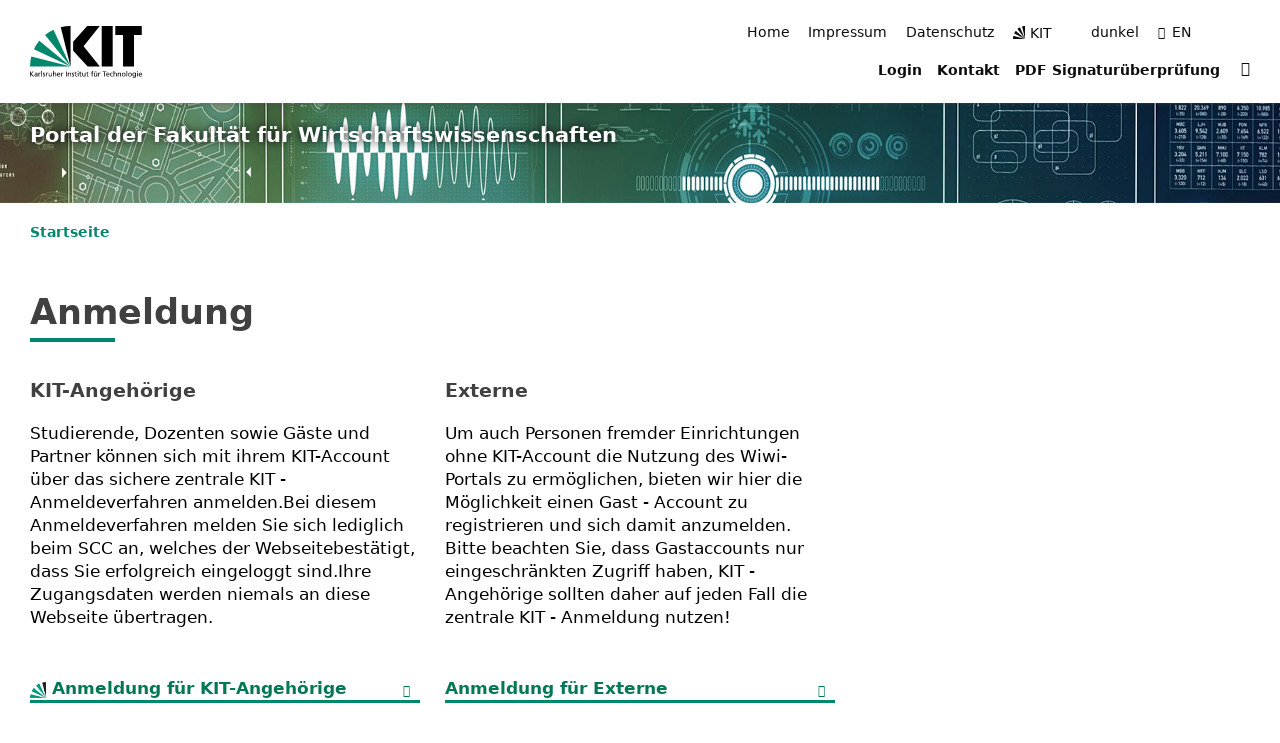

--- FILE ---
content_type: text/html; charset=UTF-8
request_url: https://portal.wiwi.kit.edu/Account/Login?ReturnUrl=%2Fys%2F7890
body_size: 973
content:
<!DOCTYPE html>
<html lang="de">

<head>
	<meta charset="utf-8" />
	<meta http-equiv="X-UA-Compatible"
		  content="IE=edge" />
	<meta name="format-detection"
		  content="telephone=no" />
	<meta name="viewport"
		  content="width=device-width, initial-scale=1.0" />
	<meta name="theme-color"
		  content="#009682" />
	<meta name="author"
		  content="" />
	<meta name="DC.Creator"
		  content="" />
	<meta name="DC.Date"
		  content="" />
	<meta name="DC.Publisher"
		  content="" />
	<meta name="DC.Contributor"
		  content="" />
	<meta name="DC.Identifier"
		  content="" />
	<meta name="DC.Language"
		  content="de-de" />
	<meta name="DC.Relation"
		  content="" />
	<meta name="DC.Title"
		  content="KIT - Wiwi-Portal" />
	<meta name="DC.Type"
		  content="Text" />
	<meta name="DC.Format"
		  content="text/html" />
	<meta name="DC.Coverage"
		  content="KIT" />
	<meta name="DC.Rights"
		  content="" />
	<meta name="description"
		  content="" />
	<meta name="Keywords"
		  content="" />
	<meta name="KIT.visibility"
		  content="external" />

	<link rel="shortcut icon"
		  type="image/x-icon"
		  href="/images/icons/favicon.ico" />

	<link rel="stylesheet"
		  type="text/css"
		  href="https://static.scc.kit.edu/kit-2020/fontawesome/css/all.min.css" />

	<link rel="stylesheet"
		  type="text/css"
		  href="/libraries/select2/dist/css/select2.min.css">

	<script src="https://static.scc.kit.edu/kit-2020/js/legacy-compat.js"></script>
	<script src="/libraries/jquery-3.7.1.min.js"></script>
	<script src="/libraries/select2/dist/js/select2.min.js"></script>


	<base target="_top" />

	<script>
		document.documentElement.classList.remove('no-js');
	</script>

	<title>KIT - Wiwi-Portal</title>
  <script type="module" crossorigin src="/assets/main-C7_voGtq.js"></script>
  <link rel="modulepreload" crossorigin href="/assets/_commonjsHelpers-6jiGMtD4.js">
  <link rel="modulepreload" crossorigin href="/assets/vue-i18n-B7eJPnXV.js">
  <link rel="modulepreload" crossorigin href="/assets/en-BS_K8Efz.js">
  <link rel="modulepreload" crossorigin href="/assets/pinia-C3wyf8tD.js">
  <link rel="modulepreload" crossorigin href="/assets/mainStore-BwhVcyTP.js">
  <link rel="modulepreload" crossorigin href="/assets/userStore-D-lb7R6B.js">
  <link rel="modulepreload" crossorigin href="/assets/useScript-BmJsqp-_.js">
  <link rel="modulepreload" crossorigin href="/assets/documentationStore-BGOGuL6i.js">
  <link rel="modulepreload" crossorigin href="/assets/index-Bj1SHMob.js">
  <link rel="modulepreload" crossorigin href="/assets/index-Lv8DgoT5.js">
  <link rel="modulepreload" crossorigin href="/assets/index-C9KbCnm-.js">
  <link rel="stylesheet" crossorigin href="/assets/main-Ce0r6C9O.css">
</head>

<body id="app"
	  class="oe-page"
	  vocab="http://schema.org/"
	  typeof="WebPage"></body>

</html>

--- FILE ---
content_type: text/javascript
request_url: https://portal.wiwi.kit.edu/assets/useScript-BmJsqp-_.js
body_size: 258
content:
function s(e){return new Promise((r,a)=>{let t=document.querySelector(`script[scr="${e}"]`);t||(t=document.createElement("script"),t.src=e,t.async=!0,t.setAttribute("data-status","loading"),document.head.append(t)),t.getAttribute("data-status")==="loaded"&&r();function n(){t?.setAttribute("data-status","loaded"),r()}function d(){t?.setAttribute("data-status","error"),a()}t.addEventListener("load",n),t.addEventListener("error",d)})}export{s as u};


--- FILE ---
content_type: text/javascript
request_url: https://portal.wiwi.kit.edu/assets/_commonjsHelpers-6jiGMtD4.js
body_size: 108726
content:
const __vite__mapDeps=(i,m=__vite__mapDeps,d=(m.f||(m.f=["assets/LoginExternalView-DgbmsqYB.js","assets/mainStore-BwhVcyTP.js","assets/pinia-C3wyf8tD.js","assets/index-DY7kCDjd.js","assets/RequestResetPasswordView-C1UEL2jP.js","assets/ResetPasswordView-EOvySGs5.js","assets/RegisterView-g3CSSlM-.js","assets/LoadingIcon-Cfg0baly.js","assets/ConfirmationView-DoNUzIDy.js","assets/InboxView-ClUXxCex.js","assets/useLocalizer-BiHMNbp4.js","assets/en-BS_K8Efz.js","assets/vue-i18n-B7eJPnXV.js","assets/userStore-D-lb7R6B.js","assets/useDateHelper-C7oNv5wn.js","assets/InboxView-CYlkMkxm.css","assets/ExamAppointmentsView-CG0l8QQ6.js","assets/dataTables-BnCt-s9K.js","assets/ExamAppointmentsView-BBPa0NyI.css","assets/ListPublicView-DICeHsAj.js","assets/index-ZyQmvYw0.js","assets/index-BnuhkEPY.js","assets/index-Bj1SHMob.js","assets/index-C9KbCnm-.js","assets/index-Lv8DgoT5.js","assets/index-Ct_9IDjv.js","assets/index-I3ZljlDt.js","assets/index-DKpYdBh3.js","assets/index-b-aV8i_x.js","assets/DataTableTemplate-BfVytQhU.js","assets/DataTableTemplate-DEzVU5I8.css","assets/DocumentationModal-B2y74wLi.js","assets/documentationStore-BGOGuL6i.js","assets/useDocumentation-AQ90cDPg.js","assets/DocumentationModal-BdpVyzMv.css","assets/ListPublicView-CFZsPozP.css","assets/ViewFormWrapperView-BN4OIisC.js","assets/ViewForm.vue_vue_type_script_setup_true_lang-blKhCa2n.js","assets/styles-D9k73Qz7.js","assets/styles-BBerZAZo.css","assets/FormBuilderElementRenderer-B115fO4X.js","assets/useExcelCalculator-5hsbnXSB.js","assets/Select3Element-1aVfwECd.js","assets/Select3Element-CW_RZizF.css","assets/FormBuilderElementRenderer-MFo9CSKw.css","assets/ViewForm-DpIIIZj-.css","assets/ListPrivateView-DHFJ9Q-I.js","assets/ListPrivateView-Bb52OLo5.css","assets/ListManagementView-Jyd_hxAC.js","assets/ListManagementView-CA5YZDkl.css","assets/ManageFormView-B7OIsJAL.js","assets/BrowseFiles-HAD6rGdY.js","assets/BrowseFiles-DNcn5D6p.css","assets/useScript-BmJsqp-_.js","assets/index-CMUSPqZi.js","assets/ExpandButton-B4oKNIsD.js","assets/ExpandButton-BRCK05S3.css","assets/ManageFormView-6MIIqnY6.css","assets/ListAllView-BRMuqoJs.js","assets/highcharts-C703tgEQ.js","assets/ListAllView-BRnKpwVX.css","assets/NewTransactionView-2CGEUuG9.js","assets/useRentingData-C7VwRoet.js","assets/useRentingData-DrENQNMA.css","assets/ModalWindowBase-DyS6Y77E.js","assets/ModalWindowBase-BtpR5kGB.css","assets/Select2Autocomplete-CHjhL1Sm.js","assets/Select2Autocomplete-D4PBwZW7.css","assets/NewTransactionView-CdG7KtoC.css","assets/TransactionsView-DzmzvFCP.js","assets/TransactionsView-C6AjJ036.css","assets/UnitManagersView-Ut3uNLnW.js","assets/VariousView-Cb4WAGVF.js","assets/VariousView-BdCIivWC.css","assets/ManageCertificateHoldersView-PRLF5-Zb.js","assets/SwitchUserView-Cr5Yjs-J.js","assets/SwitchUserView-BREMhgSt.css","assets/PersonalDataView-rqslmE0L.js","assets/PersonalDataView-BwLqnAiX.css","assets/SendMailView-8LMg-aIh.js","assets/SendMailView-D-XaU99U.css","assets/DocumentationListView-yuju_a_Q.js","assets/DocumentationListView-D2MC4e8g.css","assets/DocumentationView-Bbsm_iDO.js","assets/DocumentationView-sWrbVnSI.css","assets/DocumentationTreeEditorView-ChSKbRft.js","assets/DocumentationTreeEditorView-BJ7JuXcu.css","assets/StyleGuideView-CqmlyyQA.js","assets/StyleGuideView-ru-0e944.css","assets/Select3ReferenceView-DIiWDj4G.js","assets/Select3ReferenceView-Br-SjXpv.css","assets/ModalTestView-DjMIXMr6.js","assets/ModalTestView-fXcQ7Iy-.css","assets/CalculatorView-xokNe9GF.js","assets/AdrianTest-SCYXs4rK.js","assets/SelfAssessment-DQAA2uff.js","assets/SelfAssessment-BqIO2BqF.css","assets/HomeView-BHi0UxF6.js","assets/HomeView-cFX3VNRn.css","assets/ProfileRequestView-ZPg17Gyi.js","assets/ProfileRequestView-Cj2tEV06.css","assets/AvailabilitiesView-CDu3hanf.js","assets/useRoomsData-COQuUSmG.js","assets/AvailabilitiesView-Ct21VKGR.css","assets/OverviewView-D7TErpLr.js","assets/DetailsView-Anl-e6-F.js","assets/DetailsView-DIdAUDlo.css","assets/ContactView-BNSw8_mK.js","assets/PdfSignatureCheckView-Dw4IKouW.js","assets/ShortUrlsView-Fojvoqux.js","assets/QrCodeGeneratorView-DLqBui5k.js","assets/QrCodeGeneratorView-DisrqBFD.css","assets/HomeView-Bf5RW0Zl.js","assets/HomeView-BMmmJSjC.css","assets/MoreView-OEXoV7Nj.js","assets/MoreView-DlQZKtGF.css"])))=>i.map(i=>d[i]);
(function(){const t=document.createElement("link").relList;if(t&&t.supports&&t.supports("modulepreload"))return;for(const r of document.querySelectorAll('link[rel="modulepreload"]'))i(r);new MutationObserver(r=>{for(const s of r)if(s.type==="childList")for(const o of s.addedNodes)o.tagName==="LINK"&&o.rel==="modulepreload"&&i(o)}).observe(document,{childList:!0,subtree:!0});function n(r){const s={};return r.integrity&&(s.integrity=r.integrity),r.referrerPolicy&&(s.referrerPolicy=r.referrerPolicy),r.crossOrigin==="use-credentials"?s.credentials="include":r.crossOrigin==="anonymous"?s.credentials="omit":s.credentials="same-origin",s}function i(r){if(r.ep)return;r.ep=!0;const s=n(r);fetch(r.href,s)}})();function Ye(e){const t=Object.create(null);for(const n of e.split(","))t[n]=1;return n=>n in t}const re={},gn=[],tt=()=>{},co=()=>!1,Xn=e=>e.charCodeAt(0)===111&&e.charCodeAt(1)===110&&(e.charCodeAt(2)>122||e.charCodeAt(2)<97),kr=e=>e.startsWith("onUpdate:"),de=Object.assign,Vr=(e,t)=>{const n=e.indexOf(t);n>-1&&e.splice(n,1)},Vf=Object.prototype.hasOwnProperty,ae=(e,t)=>Vf.call(e,t),G=Array.isArray,_n=e=>wn(e)==="[object Map]",an=e=>wn(e)==="[object Set]",Cs=e=>wn(e)==="[object Date]",bl=e=>wn(e)==="[object RegExp]",X=e=>typeof e=="function",pe=e=>typeof e=="string",lt=e=>typeof e=="symbol",ue=e=>e!==null&&typeof e=="object",Fr=e=>(ue(e)||X(e))&&X(e.then)&&X(e.catch),uo=Object.prototype.toString,wn=e=>uo.call(e),Al=e=>wn(e).slice(8,-1),xi=e=>wn(e)==="[object Object]",Ii=e=>pe(e)&&e!=="NaN"&&e[0]!=="-"&&""+parseInt(e,10)===e,En=Ye(",key,ref,ref_for,ref_key,onVnodeBeforeMount,onVnodeMounted,onVnodeBeforeUpdate,onVnodeUpdated,onVnodeBeforeUnmount,onVnodeUnmounted"),Ff=Ye("bind,cloak,else-if,else,for,html,if,model,on,once,pre,show,slot,text,memo"),qr=e=>{const t=Object.create(null);return(n=>t[n]||(t[n]=e(n)))},qf=/-\w/g,Se=qr(e=>e.replace(qf,t=>t.slice(1).toUpperCase())),Bf=/\B([A-Z])/g,ke=qr(e=>e.replace(Bf,"-$1").toLowerCase()),Qn=qr(e=>e.charAt(0).toUpperCase()+e.slice(1)),Vn=qr(e=>e?`on${Qn(e)}`:""),Me=(e,t)=>!Object.is(e,t),yn=(e,...t)=>{for(let n=0;n<e.length;n++)e[n](...t)},fo=(e,t,n,i=!1)=>{Object.defineProperty(e,t,{configurable:!0,enumerable:!1,writable:i,value:n})},Mi=e=>{const t=parseFloat(e);return isNaN(t)?e:t},vi=e=>{const t=pe(e)?Number(e):NaN;return isNaN(t)?e:t};let Jo;const Li=()=>Jo||(Jo=typeof globalThis<"u"?globalThis:typeof self<"u"?self:typeof window<"u"?window:typeof global<"u"?global:{}),Uf=/^[_$a-zA-Z\xA0-\uFFFF][_$a-zA-Z0-9\xA0-\uFFFF]*$/;function Hf(e){return Uf.test(e)?`__props.${e}`:`__props[${JSON.stringify(e)}]`}function jf(e,t){return e+JSON.stringify(t,(n,i)=>typeof i=="function"?i.toString():i)}const $f={TEXT:1,1:"TEXT",CLASS:2,2:"CLASS",STYLE:4,4:"STYLE",PROPS:8,8:"PROPS",FULL_PROPS:16,16:"FULL_PROPS",NEED_HYDRATION:32,32:"NEED_HYDRATION",STABLE_FRAGMENT:64,64:"STABLE_FRAGMENT",KEYED_FRAGMENT:128,128:"KEYED_FRAGMENT",UNKEYED_FRAGMENT:256,256:"UNKEYED_FRAGMENT",NEED_PATCH:512,512:"NEED_PATCH",DYNAMIC_SLOTS:1024,1024:"DYNAMIC_SLOTS",DEV_ROOT_FRAGMENT:2048,2048:"DEV_ROOT_FRAGMENT",CACHED:-1,"-1":"CACHED",BAIL:-2,"-2":"BAIL"},Kf={1:"TEXT",2:"CLASS",4:"STYLE",8:"PROPS",16:"FULL_PROPS",32:"NEED_HYDRATION",64:"STABLE_FRAGMENT",128:"KEYED_FRAGMENT",256:"UNKEYED_FRAGMENT",512:"NEED_PATCH",1024:"DYNAMIC_SLOTS",2048:"DEV_ROOT_FRAGMENT",[-1]:"CACHED",[-2]:"BAIL"},Gf={ELEMENT:1,1:"ELEMENT",FUNCTIONAL_COMPONENT:2,2:"FUNCTIONAL_COMPONENT",STATEFUL_COMPONENT:4,4:"STATEFUL_COMPONENT",TEXT_CHILDREN:8,8:"TEXT_CHILDREN",ARRAY_CHILDREN:16,16:"ARRAY_CHILDREN",SLOTS_CHILDREN:32,32:"SLOTS_CHILDREN",TELEPORT:64,64:"TELEPORT",SUSPENSE:128,128:"SUSPENSE",COMPONENT_SHOULD_KEEP_ALIVE:256,256:"COMPONENT_SHOULD_KEEP_ALIVE",COMPONENT_KEPT_ALIVE:512,512:"COMPONENT_KEPT_ALIVE",COMPONENT:6,6:"COMPONENT"},Wf={STABLE:1,1:"STABLE",DYNAMIC:2,2:"DYNAMIC",FORWARDED:3,3:"FORWARDED"},zf={1:"STABLE",2:"DYNAMIC",3:"FORWARDED"},Jf="Infinity,undefined,NaN,isFinite,isNaN,parseFloat,parseInt,decodeURI,decodeURIComponent,encodeURI,encodeURIComponent,Math,Number,Date,Array,Object,Boolean,String,RegExp,Map,Set,JSON,Intl,BigInt,console,Error,Symbol",po=Ye(Jf),Yf=po,Yo=2;function Xf(e,t=0,n=e.length){if(t=Math.max(0,Math.min(t,e.length)),n=Math.max(0,Math.min(n,e.length)),t>n)return"";let i=e.split(/(\r?\n)/);const r=i.filter((a,l)=>l%2===1);i=i.filter((a,l)=>l%2===0);let s=0;const o=[];for(let a=0;a<i.length;a++)if(s+=i[a].length+(r[a]&&r[a].length||0),s>=t){for(let l=a-Yo;l<=a+Yo||n>s;l++){if(l<0||l>=i.length)continue;const u=l+1;o.push(`${u}${" ".repeat(Math.max(3-String(u).length,0))}|  ${i[l]}`);const c=i[l].length,f=r[l]&&r[l].length||0;if(l===a){const p=t-(s-(c+f)),_=Math.max(1,n>s?c-p:n-t);o.push("   |  "+" ".repeat(p)+"^".repeat(_))}else if(l>a){if(n>s){const p=Math.max(Math.min(n-s,c),1);o.push("   |  "+"^".repeat(p))}s+=c+f}}break}return o.join(`
`)}function ln(e){if(G(e)){const t={};for(let n=0;n<e.length;n++){const i=e[n],r=pe(i)?Nl(i):ln(i);if(r)for(const s in r)t[s]=r[s]}return t}else if(pe(e)||ue(e))return e}const Qf=/;(?![^(]*\))/g,Zf=/:([^]+)/,ed=/\/\*[^]*?\*\//g;function Nl(e){const t={};return e.replace(ed,"").split(Qf).forEach(n=>{if(n){const i=n.split(Zf);i.length>1&&(t[i[0].trim()]=i[1].trim())}}),t}function td(e){if(!e)return"";if(pe(e))return e;let t="";for(const n in e){const i=e[n];if(pe(i)||typeof i=="number"){const r=n.startsWith("--")?n:ke(n);t+=`${r}:${i};`}}return t}function Et(e){let t="";if(pe(e))t=e;else if(G(e))for(let n=0;n<e.length;n++){const i=Et(e[n]);i&&(t+=i+" ")}else if(ue(e))for(const n in e)e[n]&&(t+=n+" ");return t.trim()}function Pl(e){if(!e)return null;let{class:t,style:n}=e;return t&&!pe(t)&&(e.class=Et(t)),n&&(e.style=ln(n)),e}const nd="html,body,base,head,link,meta,style,title,address,article,aside,footer,header,hgroup,h1,h2,h3,h4,h5,h6,nav,section,div,dd,dl,dt,figcaption,figure,picture,hr,img,li,main,ol,p,pre,ul,a,b,abbr,bdi,bdo,br,cite,code,data,dfn,em,i,kbd,mark,q,rp,rt,ruby,s,samp,small,span,strong,sub,sup,time,u,var,wbr,area,audio,map,track,video,embed,object,param,source,canvas,script,noscript,del,ins,caption,col,colgroup,table,thead,tbody,td,th,tr,button,datalist,fieldset,form,input,label,legend,meter,optgroup,option,output,progress,select,textarea,details,dialog,menu,summary,template,blockquote,iframe,tfoot",id="svg,animate,animateMotion,animateTransform,circle,clipPath,color-profile,defs,desc,discard,ellipse,feBlend,feColorMatrix,feComponentTransfer,feComposite,feConvolveMatrix,feDiffuseLighting,feDisplacementMap,feDistantLight,feDropShadow,feFlood,feFuncA,feFuncB,feFuncG,feFuncR,feGaussianBlur,feImage,feMerge,feMergeNode,feMorphology,feOffset,fePointLight,feSpecularLighting,feSpotLight,feTile,feTurbulence,filter,foreignObject,g,hatch,hatchpath,image,line,linearGradient,marker,mask,mesh,meshgradient,meshpatch,meshrow,metadata,mpath,path,pattern,polygon,polyline,radialGradient,rect,set,solidcolor,stop,switch,symbol,text,textPath,title,tspan,unknown,use,view",rd="annotation,annotation-xml,maction,maligngroup,malignmark,math,menclose,merror,mfenced,mfrac,mfraction,mglyph,mi,mlabeledtr,mlongdiv,mmultiscripts,mn,mo,mover,mpadded,mphantom,mprescripts,mroot,mrow,ms,mscarries,mscarry,msgroup,msline,mspace,msqrt,msrow,mstack,mstyle,msub,msubsup,msup,mtable,mtd,mtext,mtr,munder,munderover,none,semantics",sd="area,base,br,col,embed,hr,img,input,link,meta,param,source,track,wbr",od=Ye(nd),ad=Ye(id),ld=Ye(rd),cd=Ye(sd),Ol="itemscope,allowfullscreen,formnovalidate,ismap,nomodule,novalidate,readonly",wl=Ye(Ol),ud=Ye(Ol+",async,autofocus,autoplay,controls,default,defer,disabled,hidden,inert,loop,open,required,reversed,scoped,seamless,checked,muted,multiple,selected");function ho(e){return!!e||e===""}const fd=/[>/="'\u0009\u000a\u000c\u0020]/,cs={};function dd(e){if(cs.hasOwnProperty(e))return cs[e];const t=fd.test(e);return t&&console.error(`unsafe attribute name: ${e}`),cs[e]=!t}const pd={acceptCharset:"accept-charset",className:"class",htmlFor:"for",httpEquiv:"http-equiv"},hd=Ye("accept,accept-charset,accesskey,action,align,allow,alt,async,autocapitalize,autocomplete,autofocus,autoplay,background,bgcolor,border,buffered,capture,challenge,charset,checked,cite,class,code,codebase,color,cols,colspan,content,contenteditable,contextmenu,controls,coords,crossorigin,csp,data,datetime,decoding,default,defer,dir,dirname,disabled,download,draggable,dropzone,enctype,enterkeyhint,for,form,formaction,formenctype,formmethod,formnovalidate,formtarget,headers,height,hidden,high,href,hreflang,http-equiv,icon,id,importance,inert,integrity,ismap,itemprop,keytype,kind,label,lang,language,loading,list,loop,low,manifest,max,maxlength,minlength,media,min,multiple,muted,name,novalidate,open,optimum,pattern,ping,placeholder,poster,preload,radiogroup,readonly,referrerpolicy,rel,required,reversed,rows,rowspan,sandbox,scope,scoped,selected,shape,size,sizes,slot,span,spellcheck,src,srcdoc,srclang,srcset,start,step,style,summary,tabindex,target,title,translate,type,usemap,value,width,wrap"),md=Ye("xmlns,accent-height,accumulate,additive,alignment-baseline,alphabetic,amplitude,arabic-form,ascent,attributeName,attributeType,azimuth,baseFrequency,baseline-shift,baseProfile,bbox,begin,bias,by,calcMode,cap-height,class,clip,clipPathUnits,clip-path,clip-rule,color,color-interpolation,color-interpolation-filters,color-profile,color-rendering,contentScriptType,contentStyleType,crossorigin,cursor,cx,cy,d,decelerate,descent,diffuseConstant,direction,display,divisor,dominant-baseline,dur,dx,dy,edgeMode,elevation,enable-background,end,exponent,fill,fill-opacity,fill-rule,filter,filterRes,filterUnits,flood-color,flood-opacity,font-family,font-size,font-size-adjust,font-stretch,font-style,font-variant,font-weight,format,from,fr,fx,fy,g1,g2,glyph-name,glyph-orientation-horizontal,glyph-orientation-vertical,glyphRef,gradientTransform,gradientUnits,hanging,height,href,hreflang,horiz-adv-x,horiz-origin-x,id,ideographic,image-rendering,in,in2,intercept,k,k1,k2,k3,k4,kernelMatrix,kernelUnitLength,kerning,keyPoints,keySplines,keyTimes,lang,lengthAdjust,letter-spacing,lighting-color,limitingConeAngle,local,marker-end,marker-mid,marker-start,markerHeight,markerUnits,markerWidth,mask,maskContentUnits,maskUnits,mathematical,max,media,method,min,mode,name,numOctaves,offset,opacity,operator,order,orient,orientation,origin,overflow,overline-position,overline-thickness,panose-1,paint-order,path,pathLength,patternContentUnits,patternTransform,patternUnits,ping,pointer-events,points,pointsAtX,pointsAtY,pointsAtZ,preserveAlpha,preserveAspectRatio,primitiveUnits,r,radius,referrerPolicy,refX,refY,rel,rendering-intent,repeatCount,repeatDur,requiredExtensions,requiredFeatures,restart,result,rotate,rx,ry,scale,seed,shape-rendering,slope,spacing,specularConstant,specularExponent,speed,spreadMethod,startOffset,stdDeviation,stemh,stemv,stitchTiles,stop-color,stop-opacity,strikethrough-position,strikethrough-thickness,string,stroke,stroke-dasharray,stroke-dashoffset,stroke-linecap,stroke-linejoin,stroke-miterlimit,stroke-opacity,stroke-width,style,surfaceScale,systemLanguage,tabindex,tableValues,target,targetX,targetY,text-anchor,text-decoration,text-rendering,textLength,to,transform,transform-origin,type,u1,u2,underline-position,underline-thickness,unicode,unicode-bidi,unicode-range,units-per-em,v-alphabetic,v-hanging,v-ideographic,v-mathematical,values,vector-effect,version,vert-adv-y,vert-origin-x,vert-origin-y,viewBox,viewTarget,visibility,width,widths,word-spacing,writing-mode,x,x-height,x1,x2,xChannelSelector,xlink:actuate,xlink:arcrole,xlink:href,xlink:role,xlink:show,xlink:title,xlink:type,xmlns:xlink,xml:base,xml:lang,xml:space,y,y1,y2,yChannelSelector,z,zoomAndPan"),gd=Ye("accent,accentunder,actiontype,align,alignmentscope,altimg,altimg-height,altimg-valign,altimg-width,alttext,bevelled,close,columnsalign,columnlines,columnspan,denomalign,depth,dir,display,displaystyle,encoding,equalcolumns,equalrows,fence,fontstyle,fontweight,form,frame,framespacing,groupalign,height,href,id,indentalign,indentalignfirst,indentalignlast,indentshift,indentshiftfirst,indentshiftlast,indextype,justify,largetop,largeop,lquote,lspace,mathbackground,mathcolor,mathsize,mathvariant,maxsize,minlabelspacing,mode,other,overflow,position,rowalign,rowlines,rowspan,rquote,rspace,scriptlevel,scriptminsize,scriptsizemultiplier,selection,separator,separators,shift,side,src,stackalign,stretchy,subscriptshift,superscriptshift,symmetric,voffset,width,widths,xlink:href,xlink:show,xlink:type,xmlns");function _d(e){if(e==null)return!1;const t=typeof e;return t==="string"||t==="number"||t==="boolean"}const Ed=/["'&<>]/;function yd(e){const t=""+e,n=Ed.exec(t);if(!n)return t;let i="",r,s,o=0;for(s=n.index;s<t.length;s++){switch(t.charCodeAt(s)){case 34:r="&quot;";break;case 38:r="&amp;";break;case 39:r="&#39;";break;case 60:r="&lt;";break;case 62:r="&gt;";break;default:continue}o!==s&&(i+=t.slice(o,s)),o=s+1,i+=r}return o!==s?i+t.slice(o,s):i}const vd=/^-?>|<!--|-->|--!>|<!-$/g;function Rd(e){return e.replace(vd,"")}const Sl=/[ !"#$%&'()*+,./:;<=>?@[\\\]^`{|}~]/g;function Td(e,t){return e.replace(Sl,n=>t?n==='"'?'\\\\\\"':`\\\\${n}`:`\\${n}`)}function bd(e,t){if(e.length!==t.length)return!1;let n=!0;for(let i=0;n&&i<e.length;i++)n=$t(e[i],t[i]);return n}function $t(e,t){if(e===t)return!0;let n=Cs(e),i=Cs(t);if(n||i)return n&&i?e.getTime()===t.getTime():!1;if(n=lt(e),i=lt(t),n||i)return e===t;if(n=G(e),i=G(t),n||i)return n&&i?bd(e,t):!1;if(n=ue(e),i=ue(t),n||i){if(!n||!i)return!1;const r=Object.keys(e).length,s=Object.keys(t).length;if(r!==s)return!1;for(const o in e){const a=e.hasOwnProperty(o),l=t.hasOwnProperty(o);if(a&&!l||!a&&l||!$t(e[o],t[o]))return!1}}return String(e)===String(t)}function ki(e,t){return e.findIndex(n=>$t(n,t))}const Dl=e=>!!(e&&e.__v_isRef===!0),Vi=e=>pe(e)?e:e==null?"":G(e)||ue(e)&&(e.toString===uo||!X(e.toString))?Dl(e)?Vi(e.value):JSON.stringify(e,Cl,2):String(e),Cl=(e,t)=>Dl(t)?Cl(e,t.value):_n(t)?{[`Map(${t.size})`]:[...t.entries()].reduce((n,[i,r],s)=>(n[us(i,s)+" =>"]=r,n),{})}:an(t)?{[`Set(${t.size})`]:[...t.values()].map(n=>us(n))}:lt(t)?us(t):ue(t)&&!G(t)&&!xi(t)?String(t):t,us=(e,t="")=>{var n;return lt(e)?`Symbol(${(n=e.description)!=null?n:t})`:e};function xl(e){return e==null?"initial":typeof e=="string"?e===""?" ":e:String(e)}const My=Object.freeze(Object.defineProperty({__proto__:null,EMPTY_ARR:gn,EMPTY_OBJ:re,NO:co,NOOP:tt,PatchFlagNames:Kf,PatchFlags:$f,ShapeFlags:Gf,SlotFlags:Wf,camelize:Se,capitalize:Qn,cssVarNameEscapeSymbolsRE:Sl,def:fo,escapeHtml:yd,escapeHtmlComment:Rd,extend:de,genCacheKey:jf,genPropsAccessExp:Hf,generateCodeFrame:Xf,getEscapedCssVarName:Td,getGlobalThis:Li,hasChanged:Me,hasOwn:ae,hyphenate:ke,includeBooleanAttr:ho,invokeArrayFns:yn,isArray:G,isBooleanAttr:ud,isBuiltInDirective:Ff,isDate:Cs,isFunction:X,isGloballyAllowed:po,isGloballyWhitelisted:Yf,isHTMLTag:od,isIntegerKey:Ii,isKnownHtmlAttr:hd,isKnownMathMLAttr:gd,isKnownSvgAttr:md,isMap:_n,isMathMLTag:ld,isModelListener:kr,isObject:ue,isOn:Xn,isPlainObject:xi,isPromise:Fr,isRegExp:bl,isRenderableAttrValue:_d,isReservedProp:En,isSSRSafeAttrName:dd,isSVGTag:ad,isSet:an,isSpecialBooleanAttr:wl,isString:pe,isSymbol:lt,isVoidTag:cd,looseEqual:$t,looseIndexOf:ki,looseToNumber:Mi,makeMap:Ye,normalizeClass:Et,normalizeCssVarValue:xl,normalizeProps:Pl,normalizeStyle:ln,objectToString:uo,parseStringStyle:Nl,propsToAttrMap:pd,remove:Vr,slotFlagsText:zf,stringifyStyle:td,toDisplayString:Vi,toHandlerKey:Vn,toNumber:vi,toRawType:Al,toTypeString:wn},Symbol.toStringTag,{value:"Module"}));let Ie;class mo{constructor(t=!1){this.detached=t,this._active=!0,this._on=0,this.effects=[],this.cleanups=[],this._isPaused=!1,this.parent=Ie,!t&&Ie&&(this.index=(Ie.scopes||(Ie.scopes=[])).push(this)-1)}get active(){return this._active}pause(){if(this._active){this._isPaused=!0;let t,n;if(this.scopes)for(t=0,n=this.scopes.length;t<n;t++)this.scopes[t].pause();for(t=0,n=this.effects.length;t<n;t++)this.effects[t].pause()}}resume(){if(this._active&&this._isPaused){this._isPaused=!1;let t,n;if(this.scopes)for(t=0,n=this.scopes.length;t<n;t++)this.scopes[t].resume();for(t=0,n=this.effects.length;t<n;t++)this.effects[t].resume()}}run(t){if(this._active){const n=Ie;try{return Ie=this,t()}finally{Ie=n}}}on(){++this._on===1&&(this.prevScope=Ie,Ie=this)}off(){this._on>0&&--this._on===0&&(Ie=this.prevScope,this.prevScope=void 0)}stop(t){if(this._active){this._active=!1;let n,i;for(n=0,i=this.effects.length;n<i;n++)this.effects[n].stop();for(this.effects.length=0,n=0,i=this.cleanups.length;n<i;n++)this.cleanups[n]();if(this.cleanups.length=0,this.scopes){for(n=0,i=this.scopes.length;n<i;n++)this.scopes[n].stop(!0);this.scopes.length=0}if(!this.detached&&this.parent&&!t){const r=this.parent.scopes.pop();r&&r!==this&&(this.parent.scopes[this.index]=r,r.index=this.index)}this.parent=void 0}}}function Ad(e){return new mo(e)}function Il(){return Ie}function Nd(e,t=!1){Ie&&Ie.cleanups.push(e)}let ge;const fs=new WeakSet;class Ri{constructor(t){this.fn=t,this.deps=void 0,this.depsTail=void 0,this.flags=5,this.next=void 0,this.cleanup=void 0,this.scheduler=void 0,Ie&&Ie.active&&Ie.effects.push(this)}pause(){this.flags|=64}resume(){this.flags&64&&(this.flags&=-65,fs.has(this)&&(fs.delete(this),this.trigger()))}notify(){this.flags&2&&!(this.flags&32)||this.flags&8||Ll(this)}run(){if(!(this.flags&1))return this.fn();this.flags|=2,Xo(this),kl(this);const t=ge,n=gt;ge=this,gt=!0;try{return this.fn()}finally{Vl(this),ge=t,gt=n,this.flags&=-3}}stop(){if(this.flags&1){for(let t=this.deps;t;t=t.nextDep)Eo(t);this.deps=this.depsTail=void 0,Xo(this),this.onStop&&this.onStop(),this.flags&=-2}}trigger(){this.flags&64?fs.add(this):this.scheduler?this.scheduler():this.runIfDirty()}runIfDirty(){xs(this)&&this.run()}get dirty(){return xs(this)}}let Ml=0,di,pi;function Ll(e,t=!1){if(e.flags|=8,t){e.next=pi,pi=e;return}e.next=di,di=e}function go(){Ml++}function _o(){if(--Ml>0)return;if(pi){let t=pi;for(pi=void 0;t;){const n=t.next;t.next=void 0,t.flags&=-9,t=n}}let e;for(;di;){let t=di;for(di=void 0;t;){const n=t.next;if(t.next=void 0,t.flags&=-9,t.flags&1)try{t.trigger()}catch(i){e||(e=i)}t=n}}if(e)throw e}function kl(e){for(let t=e.deps;t;t=t.nextDep)t.version=-1,t.prevActiveLink=t.dep.activeLink,t.dep.activeLink=t}function Vl(e){let t,n=e.depsTail,i=n;for(;i;){const r=i.prevDep;i.version===-1?(i===n&&(n=r),Eo(i),Pd(i)):t=i,i.dep.activeLink=i.prevActiveLink,i.prevActiveLink=void 0,i=r}e.deps=t,e.depsTail=n}function xs(e){for(let t=e.deps;t;t=t.nextDep)if(t.dep.version!==t.version||t.dep.computed&&(Fl(t.dep.computed)||t.dep.version!==t.version))return!0;return!!e._dirty}function Fl(e){if(e.flags&4&&!(e.flags&16)||(e.flags&=-17,e.globalVersion===Ti)||(e.globalVersion=Ti,!e.isSSR&&e.flags&128&&(!e.deps&&!e._dirty||!xs(e))))return;e.flags|=2;const t=e.dep,n=ge,i=gt;ge=e,gt=!0;try{kl(e);const r=e.fn(e._value);(t.version===0||Me(r,e._value))&&(e.flags|=128,e._value=r,t.version++)}catch(r){throw t.version++,r}finally{ge=n,gt=i,Vl(e),e.flags&=-3}}function Eo(e,t=!1){const{dep:n,prevSub:i,nextSub:r}=e;if(i&&(i.nextSub=r,e.prevSub=void 0),r&&(r.prevSub=i,e.nextSub=void 0),n.subs===e&&(n.subs=i,!i&&n.computed)){n.computed.flags&=-5;for(let s=n.computed.deps;s;s=s.nextDep)Eo(s,!0)}!t&&!--n.sc&&n.map&&n.map.delete(n.key)}function Pd(e){const{prevDep:t,nextDep:n}=e;t&&(t.nextDep=n,e.prevDep=void 0),n&&(n.prevDep=t,e.nextDep=void 0)}function Od(e,t){e.effect instanceof Ri&&(e=e.effect.fn);const n=new Ri(e);t&&de(n,t);try{n.run()}catch(r){throw n.stop(),r}const i=n.run.bind(n);return i.effect=n,i}function wd(e){e.effect.stop()}let gt=!0;const ql=[];function Kt(){ql.push(gt),gt=!1}function Gt(){const e=ql.pop();gt=e===void 0?!0:e}function Xo(e){const{cleanup:t}=e;if(e.cleanup=void 0,t){const n=ge;ge=void 0;try{t()}finally{ge=n}}}let Ti=0;class Sd{constructor(t,n){this.sub=t,this.dep=n,this.version=n.version,this.nextDep=this.prevDep=this.nextSub=this.prevSub=this.prevActiveLink=void 0}}class Br{constructor(t){this.computed=t,this.version=0,this.activeLink=void 0,this.subs=void 0,this.map=void 0,this.key=void 0,this.sc=0,this.__v_skip=!0}track(t){if(!ge||!gt||ge===this.computed)return;let n=this.activeLink;if(n===void 0||n.sub!==ge)n=this.activeLink=new Sd(ge,this),ge.deps?(n.prevDep=ge.depsTail,ge.depsTail.nextDep=n,ge.depsTail=n):ge.deps=ge.depsTail=n,Bl(n);else if(n.version===-1&&(n.version=this.version,n.nextDep)){const i=n.nextDep;i.prevDep=n.prevDep,n.prevDep&&(n.prevDep.nextDep=i),n.prevDep=ge.depsTail,n.nextDep=void 0,ge.depsTail.nextDep=n,ge.depsTail=n,ge.deps===n&&(ge.deps=i)}return n}trigger(t){this.version++,Ti++,this.notify(t)}notify(t){go();try{for(let n=this.subs;n;n=n.prevSub)n.sub.notify()&&n.sub.dep.notify()}finally{_o()}}}function Bl(e){if(e.dep.sc++,e.sub.flags&4){const t=e.dep.computed;if(t&&!e.dep.subs){t.flags|=20;for(let i=t.deps;i;i=i.nextDep)Bl(i)}const n=e.dep.subs;n!==e&&(e.prevSub=n,n&&(n.nextSub=e)),e.dep.subs=e}}const Er=new WeakMap,vn=Symbol(""),Is=Symbol(""),bi=Symbol("");function Le(e,t,n){if(gt&&ge){let i=Er.get(e);i||Er.set(e,i=new Map);let r=i.get(n);r||(i.set(n,r=new Br),r.map=i,r.key=n),r.track()}}function Vt(e,t,n,i,r,s){const o=Er.get(e);if(!o){Ti++;return}const a=l=>{l&&l.trigger()};if(go(),t==="clear")o.forEach(a);else{const l=G(e),u=l&&Ii(n);if(l&&n==="length"){const c=Number(i);o.forEach((f,p)=>{(p==="length"||p===bi||!lt(p)&&p>=c)&&a(f)})}else switch((n!==void 0||o.has(void 0))&&a(o.get(n)),u&&a(o.get(bi)),t){case"add":l?u&&a(o.get("length")):(a(o.get(vn)),_n(e)&&a(o.get(Is)));break;case"delete":l||(a(o.get(vn)),_n(e)&&a(o.get(Is)));break;case"set":_n(e)&&a(o.get(vn));break}}_o()}function Dd(e,t){const n=Er.get(e);return n&&n.get(t)}function Cn(e){const t=se(e);return t===e?t:(Le(t,"iterate",bi),Ge(e)?t:t.map(yt))}function Ur(e){return Le(e=se(e),"iterate",bi),e}function Zt(e,t){return Ct(e)?Bt(e)?jn(yt(t)):jn(t):yt(t)}const Cd={__proto__:null,[Symbol.iterator](){return ds(this,Symbol.iterator,e=>Zt(this,e))},concat(...e){return Cn(this).concat(...e.map(t=>G(t)?Cn(t):t))},entries(){return ds(this,"entries",e=>(e[1]=Zt(this,e[1]),e))},every(e,t){return It(this,"every",e,t,void 0,arguments)},filter(e,t){return It(this,"filter",e,t,n=>n.map(i=>Zt(this,i)),arguments)},find(e,t){return It(this,"find",e,t,n=>Zt(this,n),arguments)},findIndex(e,t){return It(this,"findIndex",e,t,void 0,arguments)},findLast(e,t){return It(this,"findLast",e,t,n=>Zt(this,n),arguments)},findLastIndex(e,t){return It(this,"findLastIndex",e,t,void 0,arguments)},forEach(e,t){return It(this,"forEach",e,t,void 0,arguments)},includes(...e){return ps(this,"includes",e)},indexOf(...e){return ps(this,"indexOf",e)},join(e){return Cn(this).join(e)},lastIndexOf(...e){return ps(this,"lastIndexOf",e)},map(e,t){return It(this,"map",e,t,void 0,arguments)},pop(){return si(this,"pop")},push(...e){return si(this,"push",e)},reduce(e,...t){return Qo(this,"reduce",e,t)},reduceRight(e,...t){return Qo(this,"reduceRight",e,t)},shift(){return si(this,"shift")},some(e,t){return It(this,"some",e,t,void 0,arguments)},splice(...e){return si(this,"splice",e)},toReversed(){return Cn(this).toReversed()},toSorted(e){return Cn(this).toSorted(e)},toSpliced(...e){return Cn(this).toSpliced(...e)},unshift(...e){return si(this,"unshift",e)},values(){return ds(this,"values",e=>Zt(this,e))}};function ds(e,t,n){const i=Ur(e),r=i[t]();return i!==e&&!Ge(e)&&(r._next=r.next,r.next=()=>{const s=r._next();return s.done||(s.value=n(s.value)),s}),r}const xd=Array.prototype;function It(e,t,n,i,r,s){const o=Ur(e),a=o!==e&&!Ge(e),l=o[t];if(l!==xd[t]){const f=l.apply(e,s);return a?yt(f):f}let u=n;o!==e&&(a?u=function(f,p){return n.call(this,Zt(e,f),p,e)}:n.length>2&&(u=function(f,p){return n.call(this,f,p,e)}));const c=l.call(o,u,i);return a&&r?r(c):c}function Qo(e,t,n,i){const r=Ur(e);let s=n;return r!==e&&(Ge(e)?n.length>3&&(s=function(o,a,l){return n.call(this,o,a,l,e)}):s=function(o,a,l){return n.call(this,o,Zt(e,a),l,e)}),r[t](s,...i)}function ps(e,t,n){const i=se(e);Le(i,"iterate",bi);const r=i[t](...n);return(r===-1||r===!1)&&qi(n[0])?(n[0]=se(n[0]),i[t](...n)):r}function si(e,t,n=[]){Kt(),go();const i=se(e)[t].apply(e,n);return _o(),Gt(),i}const Id=Ye("__proto__,__v_isRef,__isVue"),Ul=new Set(Object.getOwnPropertyNames(Symbol).filter(e=>e!=="arguments"&&e!=="caller").map(e=>Symbol[e]).filter(lt));function Md(e){lt(e)||(e=String(e));const t=se(this);return Le(t,"has",e),t.hasOwnProperty(e)}class Hl{constructor(t=!1,n=!1){this._isReadonly=t,this._isShallow=n}get(t,n,i){if(n==="__v_skip")return t.__v_skip;const r=this._isReadonly,s=this._isShallow;if(n==="__v_isReactive")return!r;if(n==="__v_isReadonly")return r;if(n==="__v_isShallow")return s;if(n==="__v_raw")return i===(r?s?zl:Wl:s?Gl:Kl).get(t)||Object.getPrototypeOf(t)===Object.getPrototypeOf(i)?t:void 0;const o=G(t);if(!r){let l;if(o&&(l=Cd[n]))return l;if(n==="hasOwnProperty")return Md}const a=Reflect.get(t,n,Pe(t)?t:i);if((lt(n)?Ul.has(n):Id(n))||(r||Le(t,"get",n),s))return a;if(Pe(a)){const l=o&&Ii(n)?a:a.value;return r&&ue(l)?yr(l):l}return ue(a)?r?yr(a):Fi(a):a}}class jl extends Hl{constructor(t=!1){super(!1,t)}set(t,n,i,r){let s=t[n];const o=G(t)&&Ii(n);if(!this._isShallow){const u=Ct(s);if(!Ge(i)&&!Ct(i)&&(s=se(s),i=se(i)),!o&&Pe(s)&&!Pe(i))return u||(s.value=i),!0}const a=o?Number(n)<t.length:ae(t,n),l=Reflect.set(t,n,i,Pe(t)?t:r);return t===se(r)&&(a?Me(i,s)&&Vt(t,"set",n,i):Vt(t,"add",n,i)),l}deleteProperty(t,n){const i=ae(t,n);t[n];const r=Reflect.deleteProperty(t,n);return r&&i&&Vt(t,"delete",n,void 0),r}has(t,n){const i=Reflect.has(t,n);return(!lt(n)||!Ul.has(n))&&Le(t,"has",n),i}ownKeys(t){return Le(t,"iterate",G(t)?"length":vn),Reflect.ownKeys(t)}}class $l extends Hl{constructor(t=!1){super(!0,t)}set(t,n){return!0}deleteProperty(t,n){return!0}}const Ld=new jl,kd=new $l,Vd=new jl(!0),Fd=new $l(!0),Ms=e=>e,Xi=e=>Reflect.getPrototypeOf(e);function qd(e,t,n){return function(...i){const r=this.__v_raw,s=se(r),o=_n(s),a=e==="entries"||e===Symbol.iterator&&o,l=e==="keys"&&o,u=r[e](...i),c=n?Ms:t?jn:yt;return!t&&Le(s,"iterate",l?Is:vn),{next(){const{value:f,done:p}=u.next();return p?{value:f,done:p}:{value:a?[c(f[0]),c(f[1])]:c(f),done:p}},[Symbol.iterator](){return this}}}}function Qi(e){return function(...t){return e==="delete"?!1:e==="clear"?void 0:this}}function Bd(e,t){const n={get(r){const s=this.__v_raw,o=se(s),a=se(r);e||(Me(r,a)&&Le(o,"get",r),Le(o,"get",a));const{has:l}=Xi(o),u=t?Ms:e?jn:yt;if(l.call(o,r))return u(s.get(r));if(l.call(o,a))return u(s.get(a));s!==o&&s.get(r)},get size(){const r=this.__v_raw;return!e&&Le(se(r),"iterate",vn),r.size},has(r){const s=this.__v_raw,o=se(s),a=se(r);return e||(Me(r,a)&&Le(o,"has",r),Le(o,"has",a)),r===a?s.has(r):s.has(r)||s.has(a)},forEach(r,s){const o=this,a=o.__v_raw,l=se(a),u=t?Ms:e?jn:yt;return!e&&Le(l,"iterate",vn),a.forEach((c,f)=>r.call(s,u(c),u(f),o))}};return de(n,e?{add:Qi("add"),set:Qi("set"),delete:Qi("delete"),clear:Qi("clear")}:{add(r){!t&&!Ge(r)&&!Ct(r)&&(r=se(r));const s=se(this);return Xi(s).has.call(s,r)||(s.add(r),Vt(s,"add",r,r)),this},set(r,s){!t&&!Ge(s)&&!Ct(s)&&(s=se(s));const o=se(this),{has:a,get:l}=Xi(o);let u=a.call(o,r);u||(r=se(r),u=a.call(o,r));const c=l.call(o,r);return o.set(r,s),u?Me(s,c)&&Vt(o,"set",r,s):Vt(o,"add",r,s),this},delete(r){const s=se(this),{has:o,get:a}=Xi(s);let l=o.call(s,r);l||(r=se(r),l=o.call(s,r)),a&&a.call(s,r);const u=s.delete(r);return l&&Vt(s,"delete",r,void 0),u},clear(){const r=se(this),s=r.size!==0,o=r.clear();return s&&Vt(r,"clear",void 0,void 0),o}}),["keys","values","entries",Symbol.iterator].forEach(r=>{n[r]=qd(r,e,t)}),n}function Hr(e,t){const n=Bd(e,t);return(i,r,s)=>r==="__v_isReactive"?!e:r==="__v_isReadonly"?e:r==="__v_raw"?i:Reflect.get(ae(n,r)&&r in i?n:i,r,s)}const Ud={get:Hr(!1,!1)},Hd={get:Hr(!1,!0)},jd={get:Hr(!0,!1)},$d={get:Hr(!0,!0)},Kl=new WeakMap,Gl=new WeakMap,Wl=new WeakMap,zl=new WeakMap;function Kd(e){switch(e){case"Object":case"Array":return 1;case"Map":case"Set":case"WeakMap":case"WeakSet":return 2;default:return 0}}function Gd(e){return e.__v_skip||!Object.isExtensible(e)?0:Kd(Al(e))}function Fi(e){return Ct(e)?e:jr(e,!1,Ld,Ud,Kl)}function yo(e){return jr(e,!1,Vd,Hd,Gl)}function yr(e){return jr(e,!0,kd,jd,Wl)}function Wd(e){return jr(e,!0,Fd,$d,zl)}function jr(e,t,n,i,r){if(!ue(e)||e.__v_raw&&!(t&&e.__v_isReactive))return e;const s=Gd(e);if(s===0)return e;const o=r.get(e);if(o)return o;const a=new Proxy(e,s===2?i:n);return r.set(e,a),a}function Bt(e){return Ct(e)?Bt(e.__v_raw):!!(e&&e.__v_isReactive)}function Ct(e){return!!(e&&e.__v_isReadonly)}function Ge(e){return!!(e&&e.__v_isShallow)}function qi(e){return e?!!e.__v_raw:!1}function se(e){const t=e&&e.__v_raw;return t?se(t):e}function Jl(e){return!ae(e,"__v_skip")&&Object.isExtensible(e)&&fo(e,"__v_skip",!0),e}const yt=e=>ue(e)?Fi(e):e,jn=e=>ue(e)?yr(e):e;function Pe(e){return e?e.__v_isRef===!0:!1}function Ut(e){return Yl(e,!1)}function vo(e){return Yl(e,!0)}function Yl(e,t){return Pe(e)?e:new zd(e,t)}class zd{constructor(t,n){this.dep=new Br,this.__v_isRef=!0,this.__v_isShallow=!1,this._rawValue=n?t:se(t),this._value=n?t:yt(t),this.__v_isShallow=n}get value(){return this.dep.track(),this._value}set value(t){const n=this._rawValue,i=this.__v_isShallow||Ge(t)||Ct(t);t=i?t:se(t),Me(t,n)&&(this._rawValue=t,this._value=i?t:yt(t),this.dep.trigger())}}function Jd(e){e.dep&&e.dep.trigger()}function _t(e){return Pe(e)?e.value:e}function Yd(e){return X(e)?e():_t(e)}const Xd={get:(e,t,n)=>t==="__v_raw"?e:_t(Reflect.get(e,t,n)),set:(e,t,n,i)=>{const r=e[t];return Pe(r)&&!Pe(n)?(r.value=n,!0):Reflect.set(e,t,n,i)}};function Ro(e){return Bt(e)?e:new Proxy(e,Xd)}class Qd{constructor(t){this.__v_isRef=!0,this._value=void 0;const n=this.dep=new Br,{get:i,set:r}=t(n.track.bind(n),n.trigger.bind(n));this._get=i,this._set=r}get value(){return this._value=this._get()}set value(t){this._set(t)}}function Xl(e){return new Qd(e)}function Zd(e){const t=G(e)?new Array(e.length):{};for(const n in e)t[n]=Ql(e,n);return t}class ep{constructor(t,n,i){this._object=t,this._key=n,this._defaultValue=i,this.__v_isRef=!0,this._value=void 0,this._raw=se(t);let r=!0,s=t;if(!G(t)||!Ii(String(n)))do r=!qi(s)||Ge(s);while(r&&(s=s.__v_raw));this._shallow=r}get value(){let t=this._object[this._key];return this._shallow&&(t=_t(t)),this._value=t===void 0?this._defaultValue:t}set value(t){if(this._shallow&&Pe(this._raw[this._key])){const n=this._object[this._key];if(Pe(n)){n.value=t;return}}this._object[this._key]=t}get dep(){return Dd(this._raw,this._key)}}class tp{constructor(t){this._getter=t,this.__v_isRef=!0,this.__v_isReadonly=!0,this._value=void 0}get value(){return this._value=this._getter()}}function np(e,t,n){return Pe(e)?e:X(e)?new tp(e):ue(e)&&arguments.length>1?Ql(e,t,n):Ut(e)}function Ql(e,t,n){return new ep(e,t,n)}class ip{constructor(t,n,i){this.fn=t,this.setter=n,this._value=void 0,this.dep=new Br(this),this.__v_isRef=!0,this.deps=void 0,this.depsTail=void 0,this.flags=16,this.globalVersion=Ti-1,this.next=void 0,this.effect=this,this.__v_isReadonly=!n,this.isSSR=i}notify(){if(this.flags|=16,!(this.flags&8)&&ge!==this)return Ll(this,!0),!0}get value(){const t=this.dep.track();return Fl(this),t&&(t.version=this.dep.version),this._value}set value(t){this.setter&&this.setter(t)}}function rp(e,t,n=!1){let i,r;return X(e)?i=e:(i=e.get,r=e.set),new ip(i,r,n)}const sp={GET:"get",HAS:"has",ITERATE:"iterate"},op={SET:"set",ADD:"add",DELETE:"delete",CLEAR:"clear"},Zi={},vr=new WeakMap;let en;function ap(){return en}function Zl(e,t=!1,n=en){if(n){let i=vr.get(n);i||vr.set(n,i=[]),i.push(e)}}function lp(e,t,n=re){const{immediate:i,deep:r,once:s,scheduler:o,augmentJob:a,call:l}=n,u=E=>r?E:Ge(E)||r===!1||r===0?Ft(E,1):Ft(E);let c,f,p,_,g=!1,y=!1;if(Pe(e)?(f=()=>e.value,g=Ge(e)):Bt(e)?(f=()=>u(e),g=!0):G(e)?(y=!0,g=e.some(E=>Bt(E)||Ge(E)),f=()=>e.map(E=>{if(Pe(E))return E.value;if(Bt(E))return u(E);if(X(E))return l?l(E,2):E()})):X(e)?t?f=l?()=>l(e,2):e:f=()=>{if(p){Kt();try{p()}finally{Gt()}}const E=en;en=c;try{return l?l(e,3,[_]):e(_)}finally{en=E}}:f=tt,t&&r){const E=f,b=r===!0?1/0:r;f=()=>Ft(E(),b)}const T=Il(),w=()=>{c.stop(),T&&T.active&&Vr(T.effects,c)};if(s&&t){const E=t;t=(...b)=>{E(...b),w()}}let N=y?new Array(e.length).fill(Zi):Zi;const h=E=>{if(!(!(c.flags&1)||!c.dirty&&!E))if(t){const b=c.run();if(r||g||(y?b.some((S,k)=>Me(S,N[k])):Me(b,N))){p&&p();const S=en;en=c;try{const k=[b,N===Zi?void 0:y&&N[0]===Zi?[]:N,_];N=b,l?l(t,3,k):t(...k)}finally{en=S}}}else c.run()};return a&&a(h),c=new Ri(f),c.scheduler=o?()=>o(h,!1):h,_=E=>Zl(E,!1,c),p=c.onStop=()=>{const E=vr.get(c);if(E){if(l)l(E,4);else for(const b of E)b();vr.delete(c)}},t?i?h(!0):N=c.run():o?o(h.bind(null,!0),!0):c.run(),w.pause=c.pause.bind(c),w.resume=c.resume.bind(c),w.stop=w,w}function Ft(e,t=1/0,n){if(t<=0||!ue(e)||e.__v_skip||(n=n||new Map,(n.get(e)||0)>=t))return e;if(n.set(e,t),t--,Pe(e))Ft(e.value,t,n);else if(G(e))for(let i=0;i<e.length;i++)Ft(e[i],t,n);else if(an(e)||_n(e))e.forEach(i=>{Ft(i,t,n)});else if(xi(e)){for(const i in e)Ft(e[i],t,n);for(const i of Object.getOwnPropertySymbols(e))Object.prototype.propertyIsEnumerable.call(e,i)&&Ft(e[i],t,n)}return e}const ec=[];function cp(e){ec.push(e)}function up(){ec.pop()}function fp(e,t){}const dp={SETUP_FUNCTION:0,0:"SETUP_FUNCTION",RENDER_FUNCTION:1,1:"RENDER_FUNCTION",NATIVE_EVENT_HANDLER:5,5:"NATIVE_EVENT_HANDLER",COMPONENT_EVENT_HANDLER:6,6:"COMPONENT_EVENT_HANDLER",VNODE_HOOK:7,7:"VNODE_HOOK",DIRECTIVE_HOOK:8,8:"DIRECTIVE_HOOK",TRANSITION_HOOK:9,9:"TRANSITION_HOOK",APP_ERROR_HANDLER:10,10:"APP_ERROR_HANDLER",APP_WARN_HANDLER:11,11:"APP_WARN_HANDLER",FUNCTION_REF:12,12:"FUNCTION_REF",ASYNC_COMPONENT_LOADER:13,13:"ASYNC_COMPONENT_LOADER",SCHEDULER:14,14:"SCHEDULER",COMPONENT_UPDATE:15,15:"COMPONENT_UPDATE",APP_UNMOUNT_CLEANUP:16,16:"APP_UNMOUNT_CLEANUP"},pp={sp:"serverPrefetch hook",bc:"beforeCreate hook",c:"created hook",bm:"beforeMount hook",m:"mounted hook",bu:"beforeUpdate hook",u:"updated",bum:"beforeUnmount hook",um:"unmounted hook",a:"activated hook",da:"deactivated hook",ec:"errorCaptured hook",rtc:"renderTracked hook",rtg:"renderTriggered hook",0:"setup function",1:"render function",2:"watcher getter",3:"watcher callback",4:"watcher cleanup function",5:"native event handler",6:"component event handler",7:"vnode hook",8:"directive hook",9:"transition hook",10:"app errorHandler",11:"app warnHandler",12:"ref function",13:"async component loader",14:"scheduler flush",15:"component update",16:"app unmount cleanup function"};function Zn(e,t,n,i){try{return i?e(...i):e()}catch(r){Sn(r,t,n)}}function ct(e,t,n,i){if(X(e)){const r=Zn(e,t,n,i);return r&&Fr(r)&&r.catch(s=>{Sn(s,t,n)}),r}if(G(e)){const r=[];for(let s=0;s<e.length;s++)r.push(ct(e[s],t,n,i));return r}}function Sn(e,t,n,i=!0){const r=t?t.vnode:null,{errorHandler:s,throwUnhandledErrorInProduction:o}=t&&t.appContext.config||re;if(t){let a=t.parent;const l=t.proxy,u=`https://vuejs.org/error-reference/#runtime-${n}`;for(;a;){const c=a.ec;if(c){for(let f=0;f<c.length;f++)if(c[f](e,l,u)===!1)return}a=a.parent}if(s){Kt(),Zn(s,null,10,[e,l,u]),Gt();return}}hp(e,n,r,i,o)}function hp(e,t,n,i=!0,r=!1){if(r)throw e;console.error(e)}const Ue=[];let wt=-1;const Fn=[];let tn=null,In=0;const tc=Promise.resolve();let Rr=null;function ei(e){const t=Rr||tc;return e?t.then(this?e.bind(this):e):t}function mp(e){let t=wt+1,n=Ue.length;for(;t<n;){const i=t+n>>>1,r=Ue[i],s=Ni(r);s<e||s===e&&r.flags&2?t=i+1:n=i}return t}function To(e){if(!(e.flags&1)){const t=Ni(e),n=Ue[Ue.length-1];!n||!(e.flags&2)&&t>=Ni(n)?Ue.push(e):Ue.splice(mp(t),0,e),e.flags|=1,nc()}}function nc(){Rr||(Rr=tc.then(ic))}function Ai(e){G(e)?Fn.push(...e):tn&&e.id===-1?tn.splice(In+1,0,e):e.flags&1||(Fn.push(e),e.flags|=1),nc()}function Zo(e,t,n=wt+1){for(;n<Ue.length;n++){const i=Ue[n];if(i&&i.flags&2){if(e&&i.id!==e.uid)continue;Ue.splice(n,1),n--,i.flags&4&&(i.flags&=-2),i(),i.flags&4||(i.flags&=-2)}}}function Tr(e){if(Fn.length){const t=[...new Set(Fn)].sort((n,i)=>Ni(n)-Ni(i));if(Fn.length=0,tn){tn.push(...t);return}for(tn=t,In=0;In<tn.length;In++){const n=tn[In];n.flags&4&&(n.flags&=-2),n.flags&8||n(),n.flags&=-2}tn=null,In=0}}const Ni=e=>e.id==null?e.flags&2?-1:1/0:e.id;function ic(e){try{for(wt=0;wt<Ue.length;wt++){const t=Ue[wt];t&&!(t.flags&8)&&(t.flags&4&&(t.flags&=-2),Zn(t,t.i,t.i?15:14),t.flags&4||(t.flags&=-2))}}finally{for(;wt<Ue.length;wt++){const t=Ue[wt];t&&(t.flags&=-2)}wt=-1,Ue.length=0,Tr(),Rr=null,(Ue.length||Fn.length)&&ic()}}let Mn,er=[];function rc(e,t){var n,i;Mn=e,Mn?(Mn.enabled=!0,er.forEach(({event:r,args:s})=>Mn.emit(r,...s)),er=[]):typeof window<"u"&&window.HTMLElement&&!((i=(n=window.navigator)==null?void 0:n.userAgent)!=null&&i.includes("jsdom"))?((t.__VUE_DEVTOOLS_HOOK_REPLAY__=t.__VUE_DEVTOOLS_HOOK_REPLAY__||[]).push(s=>{rc(s,t)}),setTimeout(()=>{Mn||(t.__VUE_DEVTOOLS_HOOK_REPLAY__=null,er=[])},3e3)):er=[]}let Ce=null,$r=null;function Pi(e){const t=Ce;return Ce=e,$r=e&&e.type.__scopeId||null,t}function gp(e){$r=e}function _p(){$r=null}const Ep=e=>Dn;function Dn(e,t=Ce,n){if(!t||e._n)return e;const i=(...r)=>{i._d&&Si(-1);const s=Pi(t);let o;try{o=e(...r)}finally{Pi(s),i._d&&Si(1)}return o};return i._n=!0,i._c=!0,i._d=!0,i}function yp(e,t){if(Ce===null)return e;const n=Ki(Ce),i=e.dirs||(e.dirs=[]);for(let r=0;r<t.length;r++){let[s,o,a,l=re]=t[r];s&&(X(s)&&(s={mounted:s,updated:s}),s.deep&&Ft(o),i.push({dir:s,instance:n,value:o,oldValue:void 0,arg:a,modifiers:l}))}return e}function St(e,t,n,i){const r=e.dirs,s=t&&t.dirs;for(let o=0;o<r.length;o++){const a=r[o];s&&(a.oldValue=s[o].value);let l=a.dir[i];l&&(Kt(),ct(l,n,8,[e.el,a,e,t]),Gt())}}function hi(e,t){if(De){let n=De.provides;const i=De.parent&&De.parent.provides;i===n&&(n=De.provides=Object.create(i)),n[e]=t}}function We(e,t,n=!1){const i=He();if(i||Tn){let r=Tn?Tn._context.provides:i?i.parent==null||i.ce?i.vnode.appContext&&i.vnode.appContext.provides:i.parent.provides:void 0;if(r&&e in r)return r[e];if(arguments.length>1)return n&&X(t)?t.call(i&&i.proxy):t}}function vp(){return!!(He()||Tn)}const sc=Symbol.for("v-scx"),oc=()=>We(sc);function Rp(e,t){return Bi(e,null,t)}function Tp(e,t){return Bi(e,null,{flush:"post"})}function ac(e,t){return Bi(e,null,{flush:"sync"})}function Rn(e,t,n){return Bi(e,t,n)}function Bi(e,t,n=re){const{immediate:i,deep:r,flush:s,once:o}=n,a=de({},n),l=t&&i||!t&&s!=="post";let u;if(Kn){if(s==="sync"){const _=oc();u=_.__watcherHandles||(_.__watcherHandles=[])}else if(!l){const _=()=>{};return _.stop=tt,_.resume=tt,_.pause=tt,_}}const c=De;a.call=(_,g,y)=>ct(_,c,g,y);let f=!1;s==="post"?a.scheduler=_=>{Ne(_,c&&c.suspense)}:s!=="sync"&&(f=!0,a.scheduler=(_,g)=>{g?_():To(_)}),a.augmentJob=_=>{t&&(_.flags|=4),f&&(_.flags|=2,c&&(_.id=c.uid,_.i=c))};const p=lp(e,t,a);return Kn&&(u?u.push(p):l&&p()),p}function bp(e,t,n){const i=this.proxy,r=pe(e)?e.includes(".")?lc(i,e):()=>i[e]:e.bind(i,i);let s;X(t)?s=t:(s=t.handler,n=t);const o=Pn(this),a=Bi(r,s.bind(i),n);return o(),a}function lc(e,t){const n=t.split(".");return()=>{let i=e;for(let r=0;r<n.length&&i;r++)i=i[n[r]];return i}}const cc=Symbol("_vte"),uc=e=>e.__isTeleport,mi=e=>e&&(e.disabled||e.disabled===""),ea=e=>e&&(e.defer||e.defer===""),ta=e=>typeof SVGElement<"u"&&e instanceof SVGElement,na=e=>typeof MathMLElement=="function"&&e instanceof MathMLElement,Ls=(e,t)=>{const n=e&&e.to;return pe(n)?t?t(n):null:n},fc={name:"Teleport",__isTeleport:!0,process(e,t,n,i,r,s,o,a,l,u){const{mc:c,pc:f,pbc:p,o:{insert:_,querySelector:g,createText:y,createComment:T}}=u,w=mi(t.props);let{shapeFlag:N,children:h,dynamicChildren:E}=t;if(e==null){const b=t.el=y(""),S=t.anchor=y("");_(b,n,i),_(S,n,i);const k=(C,L)=>{N&16&&c(h,C,L,r,s,o,a,l)},j=()=>{const C=t.target=Ls(t.props,g),L=dc(C,t,y,_);C&&(o!=="svg"&&ta(C)?o="svg":o!=="mathml"&&na(C)&&(o="mathml"),r&&r.isCE&&(r.ce._teleportTargets||(r.ce._teleportTargets=new Set)).add(C),w||(k(C,L),cr(t,!1)))};w&&(k(n,S),cr(t,!0)),ea(t.props)?(t.el.__isMounted=!1,Ne(()=>{j(),delete t.el.__isMounted},s)):j()}else{if(ea(t.props)&&e.el.__isMounted===!1){Ne(()=>{fc.process(e,t,n,i,r,s,o,a,l,u)},s);return}t.el=e.el,t.targetStart=e.targetStart;const b=t.anchor=e.anchor,S=t.target=e.target,k=t.targetAnchor=e.targetAnchor,j=mi(e.props),C=j?n:S,L=j?b:k;if(o==="svg"||ta(S)?o="svg":(o==="mathml"||na(S))&&(o="mathml"),E?(p(e.dynamicChildren,E,C,r,s,o,a),Lo(e,t,!0)):l||f(e,t,C,L,r,s,o,a,!1),w)j?t.props&&e.props&&t.props.to!==e.props.to&&(t.props.to=e.props.to):tr(t,n,b,u,1);else if((t.props&&t.props.to)!==(e.props&&e.props.to)){const W=t.target=Ls(t.props,g);W&&tr(t,W,null,u,0)}else j&&tr(t,S,k,u,1);cr(t,w)}},remove(e,t,n,{um:i,o:{remove:r}},s){const{shapeFlag:o,children:a,anchor:l,targetStart:u,targetAnchor:c,target:f,props:p}=e;if(f&&(r(u),r(c)),s&&r(l),o&16){const _=s||!mi(p);for(let g=0;g<a.length;g++){const y=a[g];i(y,t,n,_,!!y.dynamicChildren)}}},move:tr,hydrate:Ap};function tr(e,t,n,{o:{insert:i},m:r},s=2){s===0&&i(e.targetAnchor,t,n);const{el:o,anchor:a,shapeFlag:l,children:u,props:c}=e,f=s===2;if(f&&i(o,t,n),(!f||mi(c))&&l&16)for(let p=0;p<u.length;p++)r(u[p],t,n,2);f&&i(a,t,n)}function Ap(e,t,n,i,r,s,{o:{nextSibling:o,parentNode:a,querySelector:l,insert:u,createText:c}},f){function p(y,T,w,N){T.anchor=f(o(y),T,a(y),n,i,r,s),T.targetStart=w,T.targetAnchor=N}const _=t.target=Ls(t.props,l),g=mi(t.props);if(_){const y=_._lpa||_.firstChild;if(t.shapeFlag&16)if(g)p(e,t,y,y&&o(y));else{t.anchor=o(e);let T=y;for(;T;){if(T&&T.nodeType===8){if(T.data==="teleport start anchor")t.targetStart=T;else if(T.data==="teleport anchor"){t.targetAnchor=T,_._lpa=t.targetAnchor&&o(t.targetAnchor);break}}T=o(T)}t.targetAnchor||dc(_,t,c,u),f(y&&o(y),t,_,n,i,r,s)}cr(t,g)}else g&&t.shapeFlag&16&&p(e,t,e,o(e));return t.anchor&&o(t.anchor)}const Np=fc;function cr(e,t){const n=e.ctx;if(n&&n.ut){let i,r;for(t?(i=e.el,r=e.anchor):(i=e.targetStart,r=e.targetAnchor);i&&i!==r;)i.nodeType===1&&i.setAttribute("data-v-owner",n.uid),i=i.nextSibling;n.ut()}}function dc(e,t,n,i){const r=t.targetStart=n(""),s=t.targetAnchor=n("");return r[cc]=s,e&&(i(r,e),i(s,e)),s}const kt=Symbol("_leaveCb"),nr=Symbol("_enterCb");function bo(){const e={isMounted:!1,isLeaving:!1,isUnmounting:!1,leavingVNodes:new Map};return Hi(()=>{e.isMounted=!0}),zr(()=>{e.isUnmounting=!0}),e}const it=[Function,Array],Ao={mode:String,appear:Boolean,persisted:Boolean,onBeforeEnter:it,onEnter:it,onAfterEnter:it,onEnterCancelled:it,onBeforeLeave:it,onLeave:it,onAfterLeave:it,onLeaveCancelled:it,onBeforeAppear:it,onAppear:it,onAfterAppear:it,onAppearCancelled:it},pc=e=>{const t=e.subTree;return t.component?pc(t.component):t},Pp={name:"BaseTransition",props:Ao,setup(e,{slots:t}){const n=He(),i=bo();return()=>{const r=t.default&&Kr(t.default(),!0);if(!r||!r.length)return;const s=hc(r),o=se(e),{mode:a}=o;if(i.isLeaving)return hs(s);const l=ia(s);if(!l)return hs(s);let u=$n(l,o,i,n,f=>u=f);l.type!==Ae&&Wt(l,u);let c=n.subTree&&ia(n.subTree);if(c&&c.type!==Ae&&!ht(c,l)&&pc(n).type!==Ae){let f=$n(c,o,i,n);if(Wt(c,f),a==="out-in"&&l.type!==Ae)return i.isLeaving=!0,f.afterLeave=()=>{i.isLeaving=!1,n.job.flags&8||n.update(),delete f.afterLeave,c=void 0},hs(s);a==="in-out"&&l.type!==Ae?f.delayLeave=(p,_,g)=>{const y=gc(i,c);y[String(c.key)]=c,p[kt]=()=>{_(),p[kt]=void 0,delete u.delayedLeave,c=void 0},u.delayedLeave=()=>{g(),delete u.delayedLeave,c=void 0}}:c=void 0}else c&&(c=void 0);return s}}};function hc(e){let t=e[0];if(e.length>1){for(const n of e)if(n.type!==Ae){t=n;break}}return t}const mc=Pp;function gc(e,t){const{leavingVNodes:n}=e;let i=n.get(t.type);return i||(i=Object.create(null),n.set(t.type,i)),i}function $n(e,t,n,i,r){const{appear:s,mode:o,persisted:a=!1,onBeforeEnter:l,onEnter:u,onAfterEnter:c,onEnterCancelled:f,onBeforeLeave:p,onLeave:_,onAfterLeave:g,onLeaveCancelled:y,onBeforeAppear:T,onAppear:w,onAfterAppear:N,onAppearCancelled:h}=t,E=String(e.key),b=gc(n,e),S=(C,L)=>{C&&ct(C,i,9,L)},k=(C,L)=>{const W=L[1];S(C,L),G(C)?C.every(x=>x.length<=1)&&W():C.length<=1&&W()},j={mode:o,persisted:a,beforeEnter(C){let L=l;if(!n.isMounted)if(s)L=T||l;else return;C[kt]&&C[kt](!0);const W=b[E];W&&ht(e,W)&&W.el[kt]&&W.el[kt](),S(L,[C])},enter(C){let L=u,W=c,x=f;if(!n.isMounted)if(s)L=w||u,W=N||c,x=h||f;else return;let z=!1;const te=C[nr]=le=>{z||(z=!0,le?S(x,[C]):S(W,[C]),j.delayedLeave&&j.delayedLeave(),C[nr]=void 0)};L?k(L,[C,te]):te()},leave(C,L){const W=String(e.key);if(C[nr]&&C[nr](!0),n.isUnmounting)return L();S(p,[C]);let x=!1;const z=C[kt]=te=>{x||(x=!0,L(),te?S(y,[C]):S(g,[C]),C[kt]=void 0,b[W]===e&&delete b[W])};b[W]=e,_?k(_,[C,z]):z()},clone(C){const L=$n(C,t,n,i,r);return r&&r(L),L}};return j}function hs(e){if(Ui(e))return e=xt(e),e.children=null,e}function ia(e){if(!Ui(e))return uc(e.type)&&e.children?hc(e.children):e;if(e.component)return e.component.subTree;const{shapeFlag:t,children:n}=e;if(n){if(t&16)return n[0];if(t&32&&X(n.default))return n.default()}}function Wt(e,t){e.shapeFlag&6&&e.component?(e.transition=t,Wt(e.component.subTree,t)):e.shapeFlag&128?(e.ssContent.transition=t.clone(e.ssContent),e.ssFallback.transition=t.clone(e.ssFallback)):e.transition=t}function Kr(e,t=!1,n){let i=[],r=0;for(let s=0;s<e.length;s++){let o=e[s];const a=n==null?o.key:String(n)+String(o.key!=null?o.key:s);o.type===Re?(o.patchFlag&128&&r++,i=i.concat(Kr(o.children,t,a))):(t||o.type!==Ae)&&i.push(a!=null?xt(o,{key:a}):o)}if(r>1)for(let s=0;s<i.length;s++)i[s].patchFlag=-2;return i}function ut(e,t){return X(e)?de({name:e.name},t,{setup:e}):e}function Op(){const e=He();return e?(e.appContext.config.idPrefix||"v")+"-"+e.ids[0]+e.ids[1]++:""}function No(e){e.ids=[e.ids[0]+e.ids[2]+++"-",0,0]}function wp(e){const t=He(),n=vo(null);if(t){const r=t.refs===re?t.refs={}:t.refs;Object.defineProperty(r,e,{enumerable:!0,get:()=>n.value,set:s=>n.value=s})}return n}const br=new WeakMap;function qn(e,t,n,i,r=!1){if(G(e)){e.forEach((g,y)=>qn(g,t&&(G(t)?t[y]:t),n,i,r));return}if(Ht(i)&&!r){i.shapeFlag&512&&i.type.__asyncResolved&&i.component.subTree.component&&qn(e,t,n,i.component.subTree);return}const s=i.shapeFlag&4?Ki(i.component):i.el,o=r?null:s,{i:a,r:l}=e,u=t&&t.r,c=a.refs===re?a.refs={}:a.refs,f=a.setupState,p=se(f),_=f===re?co:g=>ae(p,g);if(u!=null&&u!==l){if(ra(t),pe(u))c[u]=null,_(u)&&(f[u]=null);else if(Pe(u)){u.value=null;const g=t;g.k&&(c[g.k]=null)}}if(X(l))Zn(l,a,12,[o,c]);else{const g=pe(l),y=Pe(l);if(g||y){const T=()=>{if(e.f){const w=g?_(l)?f[l]:c[l]:l.value;if(r)G(w)&&Vr(w,s);else if(G(w))w.includes(s)||w.push(s);else if(g)c[l]=[s],_(l)&&(f[l]=c[l]);else{const N=[s];l.value=N,e.k&&(c[e.k]=N)}}else g?(c[l]=o,_(l)&&(f[l]=o)):y&&(l.value=o,e.k&&(c[e.k]=o))};if(o){const w=()=>{T(),br.delete(e)};w.id=-1,br.set(e,w),Ne(w,n)}else ra(e),T()}}}function ra(e){const t=br.get(e);t&&(t.flags|=8,br.delete(e))}let sa=!1;const xn=()=>{sa||(console.error("Hydration completed but contains mismatches."),sa=!0)},Sp=e=>e.namespaceURI.includes("svg")&&e.tagName!=="foreignObject",Dp=e=>e.namespaceURI.includes("MathML"),ir=e=>{if(e.nodeType===1){if(Sp(e))return"svg";if(Dp(e))return"mathml"}},kn=e=>e.nodeType===8;function Cp(e){const{mt:t,p:n,o:{patchProp:i,createText:r,nextSibling:s,parentNode:o,remove:a,insert:l,createComment:u}}=e,c=(h,E)=>{if(!E.hasChildNodes()){n(null,h,E),Tr(),E._vnode=h;return}f(E.firstChild,h,null,null,null),Tr(),E._vnode=h},f=(h,E,b,S,k,j=!1)=>{j=j||!!E.dynamicChildren;const C=kn(h)&&h.data==="[",L=()=>y(h,E,b,S,k,C),{type:W,ref:x,shapeFlag:z,patchFlag:te}=E;let le=h.nodeType;E.el=h,te===-2&&(j=!1,E.dynamicChildren=null);let U=null;switch(W){case sn:le!==3?E.children===""?(l(E.el=r(""),o(h),h),U=h):U=L():(h.data!==E.children&&(xn(),h.data=E.children),U=s(h));break;case Ae:N(h)?(U=s(h),w(E.el=h.content.firstChild,h,b)):le!==8||C?U=L():U=s(h);break;case bn:if(C&&(h=s(h),le=h.nodeType),le===1||le===3){U=h;const Z=!E.children.length;for(let q=0;q<E.staticCount;q++)Z&&(E.children+=U.nodeType===1?U.outerHTML:U.data),q===E.staticCount-1&&(E.anchor=U),U=s(U);return C?s(U):U}else L();break;case Re:C?U=g(h,E,b,S,k,j):U=L();break;default:if(z&1)(le!==1||E.type.toLowerCase()!==h.tagName.toLowerCase())&&!N(h)?U=L():U=p(h,E,b,S,k,j);else if(z&6){E.slotScopeIds=k;const Z=o(h);if(C?U=T(h):kn(h)&&h.data==="teleport start"?U=T(h,h.data,"teleport end"):U=s(h),t(E,Z,null,b,S,ir(Z),j),Ht(E)&&!E.type.__asyncResolved){let q;C?(q=_e(Re),q.anchor=U?U.previousSibling:Z.lastChild):q=h.nodeType===3?ti(""):_e("div"),q.el=h,E.component.subTree=q}}else z&64?le!==8?U=L():U=E.type.hydrate(h,E,b,S,k,j,e,_):z&128&&(U=E.type.hydrate(h,E,b,S,ir(o(h)),k,j,e,f))}return x!=null&&qn(x,null,S,E),U},p=(h,E,b,S,k,j)=>{j=j||!!E.dynamicChildren;const{type:C,props:L,patchFlag:W,shapeFlag:x,dirs:z,transition:te}=E,le=C==="input"||C==="option";if(le||W!==-1){z&&St(E,null,b,"created");let U=!1;if(N(h)){U=Hc(null,te)&&b&&b.vnode.props&&b.vnode.props.appear;const q=h.content.firstChild;if(U){const he=q.getAttribute("class");he&&(q.$cls=he),te.beforeEnter(q)}w(q,h,b),E.el=h=q}if(x&16&&!(L&&(L.innerHTML||L.textContent))){let q=_(h.firstChild,E,h,b,S,k,j);for(;q;){rr(h,1)||xn();const he=q;q=q.nextSibling,a(he)}}else if(x&8){let q=E.children;q[0]===`
`&&(h.tagName==="PRE"||h.tagName==="TEXTAREA")&&(q=q.slice(1));const{textContent:he}=h;he!==q&&he!==q.replace(/\r\n|\r/g,`
`)&&(rr(h,0)||xn(),h.textContent=E.children)}if(L){if(le||!j||W&48){const q=h.tagName.includes("-");for(const he in L)(le&&(he.endsWith("value")||he==="indeterminate")||Xn(he)&&!En(he)||he[0]==="."||q)&&i(h,he,null,L[he],void 0,b)}else if(L.onClick)i(h,"onClick",null,L.onClick,void 0,b);else if(W&4&&Bt(L.style))for(const q in L.style)L.style[q]}let Z;(Z=L&&L.onVnodeBeforeMount)&&$e(Z,b,E),z&&St(E,null,b,"beforeMount"),((Z=L&&L.onVnodeMounted)||z||U)&&Gc(()=>{Z&&$e(Z,b,E),U&&te.enter(h),z&&St(E,null,b,"mounted")},S)}return h.nextSibling},_=(h,E,b,S,k,j,C)=>{C=C||!!E.dynamicChildren;const L=E.children,W=L.length;for(let x=0;x<W;x++){const z=C?L[x]:L[x]=Ke(L[x]),te=z.type===sn;h?(te&&!C&&x+1<W&&Ke(L[x+1]).type===sn&&(l(r(h.data.slice(z.children.length)),b,s(h)),h.data=z.children),h=f(h,z,S,k,j,C)):te&&!z.children?l(z.el=r(""),b):(rr(b,1)||xn(),n(null,z,b,null,S,k,ir(b),j))}return h},g=(h,E,b,S,k,j)=>{const{slotScopeIds:C}=E;C&&(k=k?k.concat(C):C);const L=o(h),W=_(s(h),E,L,b,S,k,j);return W&&kn(W)&&W.data==="]"?s(E.anchor=W):(xn(),l(E.anchor=u("]"),L,W),W)},y=(h,E,b,S,k,j)=>{if(rr(h.parentElement,1)||xn(),E.el=null,j){const W=T(h);for(;;){const x=s(h);if(x&&x!==W)a(x);else break}}const C=s(h),L=o(h);return a(h),n(null,E,L,C,b,S,ir(L),k),b&&(b.vnode.el=E.el,Xr(b,E.el)),C},T=(h,E="[",b="]")=>{let S=0;for(;h;)if(h=s(h),h&&kn(h)&&(h.data===E&&S++,h.data===b)){if(S===0)return s(h);S--}return h},w=(h,E,b)=>{const S=E.parentNode;S&&S.replaceChild(h,E);let k=b;for(;k;)k.vnode.el===E&&(k.vnode.el=k.subTree.el=h),k=k.parent},N=h=>h.nodeType===1&&h.tagName==="TEMPLATE";return[c,f]}const oa="data-allow-mismatch",xp={0:"text",1:"children",2:"class",3:"style",4:"attribute"};function rr(e,t){if(t===0||t===1)for(;e&&!e.hasAttribute(oa);)e=e.parentElement;const n=e&&e.getAttribute(oa);if(n==null)return!1;if(n==="")return!0;{const i=n.split(",");return t===0&&i.includes("children")?!0:i.includes(xp[t])}}const Ip=Li().requestIdleCallback||(e=>setTimeout(e,1)),Mp=Li().cancelIdleCallback||(e=>clearTimeout(e)),Lp=(e=1e4)=>t=>{const n=Ip(t,{timeout:e});return()=>Mp(n)};function kp(e){const{top:t,left:n,bottom:i,right:r}=e.getBoundingClientRect(),{innerHeight:s,innerWidth:o}=window;return(t>0&&t<s||i>0&&i<s)&&(n>0&&n<o||r>0&&r<o)}const Vp=e=>(t,n)=>{const i=new IntersectionObserver(r=>{for(const s of r)if(s.isIntersecting){i.disconnect(),t();break}},e);return n(r=>{if(r instanceof Element){if(kp(r))return t(),i.disconnect(),!1;i.observe(r)}}),()=>i.disconnect()},Fp=e=>t=>{if(e){const n=matchMedia(e);if(n.matches)t();else return n.addEventListener("change",t,{once:!0}),()=>n.removeEventListener("change",t)}},qp=(e=[])=>(t,n)=>{pe(e)&&(e=[e]);let i=!1;const r=o=>{i||(i=!0,s(),t(),o.target.dispatchEvent(new o.constructor(o.type,o)))},s=()=>{n(o=>{for(const a of e)o.removeEventListener(a,r)})};return n(o=>{for(const a of e)o.addEventListener(a,r,{once:!0})}),s};function Bp(e,t){if(kn(e)&&e.data==="["){let n=1,i=e.nextSibling;for(;i;){if(i.nodeType===1){if(t(i)===!1)break}else if(kn(i))if(i.data==="]"){if(--n===0)break}else i.data==="["&&n++;i=i.nextSibling}}else t(e)}const Ht=e=>!!e.type.__asyncLoader;function Up(e){X(e)&&(e={loader:e});const{loader:t,loadingComponent:n,errorComponent:i,delay:r=200,hydrate:s,timeout:o,suspensible:a=!0,onError:l}=e;let u=null,c,f=0;const p=()=>(f++,u=null,_()),_=()=>{let g;return u||(g=u=t().catch(y=>{if(y=y instanceof Error?y:new Error(String(y)),l)return new Promise((T,w)=>{l(y,()=>T(p()),()=>w(y),f+1)});throw y}).then(y=>g!==u&&u?u:(y&&(y.__esModule||y[Symbol.toStringTag]==="Module")&&(y=y.default),c=y,y)))};return ut({name:"AsyncComponentWrapper",__asyncLoader:_,__asyncHydrate(g,y,T){let w=!1;(y.bu||(y.bu=[])).push(()=>w=!0);const N=()=>{w||T()},h=s?()=>{const E=s(N,b=>Bp(g,b));E&&(y.bum||(y.bum=[])).push(E)}:N;c?h():_().then(()=>!y.isUnmounted&&h())},get __asyncResolved(){return c},setup(){const g=De;if(No(g),c)return()=>sr(c,g);const y=h=>{u=null,Sn(h,g,13,!i)};if(a&&g.suspense||Kn)return _().then(h=>()=>sr(h,g)).catch(h=>(y(h),()=>i?_e(i,{error:h}):null));const T=Ut(!1),w=Ut(),N=Ut(!!r);return r&&setTimeout(()=>{N.value=!1},r),o!=null&&setTimeout(()=>{if(!T.value&&!w.value){const h=new Error(`Async component timed out after ${o}ms.`);y(h),w.value=h}},o),_().then(()=>{T.value=!0,g.parent&&Ui(g.parent.vnode)&&g.parent.update()}).catch(h=>{y(h),w.value=h}),()=>{if(T.value&&c)return sr(c,g);if(w.value&&i)return _e(i,{error:w.value});if(n&&!N.value)return sr(n,g)}}})}function sr(e,t){const{ref:n,props:i,children:r,ce:s}=t.vnode,o=_e(e,i,r);return o.ref=n,o.ce=s,delete t.vnode.ce,o}const Ui=e=>e.type.__isKeepAlive,Hp={name:"KeepAlive",__isKeepAlive:!0,props:{include:[String,RegExp,Array],exclude:[String,RegExp,Array],max:[String,Number]},setup(e,{slots:t}){const n=He(),i=n.ctx;if(!i.renderer)return()=>{const N=t.default&&t.default();return N&&N.length===1?N[0]:N};const r=new Map,s=new Set;let o=null;const a=n.suspense,{renderer:{p:l,m:u,um:c,o:{createElement:f}}}=i,p=f("div");i.activate=(N,h,E,b,S)=>{const k=N.component;u(N,h,E,0,a),l(k.vnode,N,h,E,k,a,b,N.slotScopeIds,S),Ne(()=>{k.isDeactivated=!1,k.a&&yn(k.a);const j=N.props&&N.props.onVnodeMounted;j&&$e(j,k.parent,N)},a)},i.deactivate=N=>{const h=N.component;Nr(h.m),Nr(h.a),u(N,p,null,1,a),Ne(()=>{h.da&&yn(h.da);const E=N.props&&N.props.onVnodeUnmounted;E&&$e(E,h.parent,N),h.isDeactivated=!0},a)};function _(N){ms(N),c(N,n,a,!0)}function g(N){r.forEach((h,E)=>{const b=Ws(Ht(h)?h.type.__asyncResolved||{}:h.type);b&&!N(b)&&y(E)})}function y(N){const h=r.get(N);h&&(!o||!ht(h,o))?_(h):o&&ms(o),r.delete(N),s.delete(N)}Rn(()=>[e.include,e.exclude],([N,h])=>{N&&g(E=>ui(N,E)),h&&g(E=>!ui(h,E))},{flush:"post",deep:!0});let T=null;const w=()=>{T!=null&&(Pr(n.subTree.type)?Ne(()=>{r.set(T,or(n.subTree))},n.subTree.suspense):r.set(T,or(n.subTree)))};return Hi(w),Wr(w),zr(()=>{r.forEach(N=>{const{subTree:h,suspense:E}=n,b=or(h);if(N.type===b.type&&N.key===b.key){ms(b);const S=b.component.da;S&&Ne(S,E);return}_(N)})}),()=>{if(T=null,!t.default)return o=null;const N=t.default(),h=N[0];if(N.length>1)return o=null,N;if(!zt(h)||!(h.shapeFlag&4)&&!(h.shapeFlag&128))return o=null,h;let E=or(h);if(E.type===Ae)return o=null,E;const b=E.type,S=Ws(Ht(E)?E.type.__asyncResolved||{}:b),{include:k,exclude:j,max:C}=e;if(k&&(!S||!ui(k,S))||j&&S&&ui(j,S))return E.shapeFlag&=-257,o=E,h;const L=E.key==null?b:E.key,W=r.get(L);return E.el&&(E=xt(E),h.shapeFlag&128&&(h.ssContent=E)),T=L,W?(E.el=W.el,E.component=W.component,E.transition&&Wt(E,E.transition),E.shapeFlag|=512,s.delete(L),s.add(L)):(s.add(L),C&&s.size>parseInt(C,10)&&y(s.values().next().value)),E.shapeFlag|=256,o=E,Pr(h.type)?h:E}}},jp=Hp;function ui(e,t){return G(e)?e.some(n=>ui(n,t)):pe(e)?e.split(",").includes(t):bl(e)?(e.lastIndex=0,e.test(t)):!1}function Po(e,t){_c(e,"a",t)}function Oo(e,t){_c(e,"da",t)}function _c(e,t,n=De){const i=e.__wdc||(e.__wdc=()=>{let r=n;for(;r;){if(r.isDeactivated)return;r=r.parent}return e()});if(Gr(t,i,n),n){let r=n.parent;for(;r&&r.parent;)Ui(r.parent.vnode)&&$p(i,t,n,r),r=r.parent}}function $p(e,t,n,i){const r=Gr(t,e,i,!0);ji(()=>{Vr(i[t],r)},n)}function ms(e){e.shapeFlag&=-257,e.shapeFlag&=-513}function or(e){return e.shapeFlag&128?e.ssContent:e}function Gr(e,t,n=De,i=!1){if(n){const r=n[e]||(n[e]=[]),s=t.__weh||(t.__weh=(...o)=>{Kt();const a=Pn(n),l=ct(t,n,e,o);return a(),Gt(),l});return i?r.unshift(s):r.push(s),s}}const Jt=e=>(t,n=De)=>{(!Kn||e==="sp")&&Gr(e,(...i)=>t(...i),n)},Ec=Jt("bm"),Hi=Jt("m"),wo=Jt("bu"),Wr=Jt("u"),zr=Jt("bum"),ji=Jt("um"),yc=Jt("sp"),vc=Jt("rtg"),Rc=Jt("rtc");function Tc(e,t=De){Gr("ec",e,t)}const So="components",Kp="directives";function Bn(e,t){return Do(So,e,!0,t)||e}const bc=Symbol.for("v-ndc");function Jr(e){return pe(e)?Do(So,e,!1)||e:e||bc}function Gp(e){return Do(Kp,e)}function Do(e,t,n=!0,i=!1){const r=Ce||De;if(r){const s=r.type;if(e===So){const a=Ws(s,!1);if(a&&(a===t||a===Se(t)||a===Qn(Se(t))))return s}const o=aa(r[e]||s[e],t)||aa(r.appContext[e],t);return!o&&i?s:o}}function aa(e,t){return e&&(e[t]||e[Se(t)]||e[Qn(Se(t))])}function ks(e,t,n,i){let r;const s=n&&n[i],o=G(e);if(o||pe(e)){const a=o&&Bt(e);let l=!1,u=!1;a&&(l=!Ge(e),u=Ct(e),e=Ur(e)),r=new Array(e.length);for(let c=0,f=e.length;c<f;c++)r[c]=t(l?u?jn(yt(e[c])):yt(e[c]):e[c],c,void 0,s&&s[c])}else if(typeof e=="number"){r=new Array(e);for(let a=0;a<e;a++)r[a]=t(a+1,a,void 0,s&&s[a])}else if(ue(e))if(e[Symbol.iterator])r=Array.from(e,(a,l)=>t(a,l,void 0,s&&s[l]));else{const a=Object.keys(e);r=new Array(a.length);for(let l=0,u=a.length;l<u;l++){const c=a[l];r[l]=t(e[c],c,l,s&&s[l])}}else r=[];return n&&(n[i]=r),r}function Wp(e,t){for(let n=0;n<t.length;n++){const i=t[n];if(G(i))for(let r=0;r<i.length;r++)e[i[r].name]=i[r].fn;else i&&(e[i.name]=i.key?(...r)=>{const s=i.fn(...r);return s&&(s.key=i.key),s}:i.fn)}return e}function Ac(e,t,n={},i,r){if(Ce.ce||Ce.parent&&Ht(Ce.parent)&&Ce.parent.ce){const u=Object.keys(n).length>0;return t!=="default"&&(n.name=t),ye(),ot(Re,null,[_e("slot",n,i&&i())],u?-2:64)}let s=e[t];s&&s._c&&(s._d=!1),ye();const o=s&&Co(s(n)),a=n.key||o&&o.key,l=ot(Re,{key:(a&&!lt(a)?a:`_${t}`)+(!o&&i?"_fb":"")},o||(i?i():[]),o&&e._===1?64:-2);return!r&&l.scopeId&&(l.slotScopeIds=[l.scopeId+"-s"]),s&&s._c&&(s._d=!0),l}function Co(e){return e.some(t=>zt(t)?!(t.type===Ae||t.type===Re&&!Co(t.children)):!0)?e:null}function Nc(e,t){const n={};for(const i in e)n[t&&/[A-Z]/.test(i)?`on:${i}`:Vn(i)]=e[i];return n}const Vs=e=>e?Qc(e)?Ki(e):Vs(e.parent):null,gi=de(Object.create(null),{$:e=>e,$el:e=>e.vnode.el,$data:e=>e.data,$props:e=>e.props,$attrs:e=>e.attrs,$slots:e=>e.slots,$refs:e=>e.refs,$parent:e=>Vs(e.parent),$root:e=>Vs(e.root),$host:e=>e.ce,$emit:e=>e.emit,$options:e=>xo(e),$forceUpdate:e=>e.f||(e.f=()=>{To(e.update)}),$nextTick:e=>e.n||(e.n=ei.bind(e.proxy)),$watch:e=>bp.bind(e)}),gs=(e,t)=>e!==re&&!e.__isScriptSetup&&ae(e,t),Fs={get({_:e},t){if(t==="__v_skip")return!0;const{ctx:n,setupState:i,data:r,props:s,accessCache:o,type:a,appContext:l}=e;if(t[0]!=="$"){const p=o[t];if(p!==void 0)switch(p){case 1:return i[t];case 2:return r[t];case 4:return n[t];case 3:return s[t]}else{if(gs(i,t))return o[t]=1,i[t];if(r!==re&&ae(r,t))return o[t]=2,r[t];if(ae(s,t))return o[t]=3,s[t];if(n!==re&&ae(n,t))return o[t]=4,n[t];qs&&(o[t]=0)}}const u=gi[t];let c,f;if(u)return t==="$attrs"&&Le(e.attrs,"get",""),u(e);if((c=a.__cssModules)&&(c=c[t]))return c;if(n!==re&&ae(n,t))return o[t]=4,n[t];if(f=l.config.globalProperties,ae(f,t))return f[t]},set({_:e},t,n){const{data:i,setupState:r,ctx:s}=e;return gs(r,t)?(r[t]=n,!0):i!==re&&ae(i,t)?(i[t]=n,!0):ae(e.props,t)||t[0]==="$"&&t.slice(1)in e?!1:(s[t]=n,!0)},has({_:{data:e,setupState:t,accessCache:n,ctx:i,appContext:r,props:s,type:o}},a){let l;return!!(n[a]||e!==re&&a[0]!=="$"&&ae(e,a)||gs(t,a)||ae(s,a)||ae(i,a)||ae(gi,a)||ae(r.config.globalProperties,a)||(l=o.__cssModules)&&l[a])},defineProperty(e,t,n){return n.get!=null?e._.accessCache[t]=0:ae(n,"value")&&this.set(e,t,n.value,null),Reflect.defineProperty(e,t,n)}},zp=de({},Fs,{get(e,t){if(t!==Symbol.unscopables)return Fs.get(e,t,e)},has(e,t){return t[0]!=="_"&&!po(t)}});function Jp(){return null}function Yp(){return null}function Xp(e){}function Qp(e){}function Zp(){return null}function eh(){}function th(e,t){return null}function nh(){return Pc().slots}function ih(){return Pc().attrs}function Pc(e){const t=He();return t.setupContext||(t.setupContext=tu(t))}function Oi(e){return G(e)?e.reduce((t,n)=>(t[n]=null,t),{}):e}function rh(e,t){const n=Oi(e);for(const i in t){if(i.startsWith("__skip"))continue;let r=n[i];r?G(r)||X(r)?r=n[i]={type:r,default:t[i]}:r.default=t[i]:r===null&&(r=n[i]={default:t[i]}),r&&t[`__skip_${i}`]&&(r.skipFactory=!0)}return n}function sh(e,t){return!e||!t?e||t:G(e)&&G(t)?e.concat(t):de({},Oi(e),Oi(t))}function oh(e,t){const n={};for(const i in e)t.includes(i)||Object.defineProperty(n,i,{enumerable:!0,get:()=>e[i]});return n}function ah(e){const t=He();let n=e();return $s(),Fr(n)&&(n=n.catch(i=>{throw Pn(t),i})),[n,()=>Pn(t)]}let qs=!0;function lh(e){const t=xo(e),n=e.proxy,i=e.ctx;qs=!1,t.beforeCreate&&la(t.beforeCreate,e,"bc");const{data:r,computed:s,methods:o,watch:a,provide:l,inject:u,created:c,beforeMount:f,mounted:p,beforeUpdate:_,updated:g,activated:y,deactivated:T,beforeDestroy:w,beforeUnmount:N,destroyed:h,unmounted:E,render:b,renderTracked:S,renderTriggered:k,errorCaptured:j,serverPrefetch:C,expose:L,inheritAttrs:W,components:x,directives:z,filters:te}=t;if(u&&ch(u,i,null),o)for(const Z in o){const q=o[Z];X(q)&&(i[Z]=q.bind(n))}if(r){const Z=r.call(n,n);ue(Z)&&(e.data=Fi(Z))}if(qs=!0,s)for(const Z in s){const q=s[Z],he=X(q)?q.bind(n,n):X(q.get)?q.get.bind(n,n):tt,Tt=!X(q)&&X(q.set)?q.set.bind(n):tt,Oe=rt({get:he,set:Tt});Object.defineProperty(i,Z,{enumerable:!0,configurable:!0,get:()=>Oe.value,set:be=>Oe.value=be})}if(a)for(const Z in a)Oc(a[Z],i,n,Z);if(l){const Z=X(l)?l.call(n):l;Reflect.ownKeys(Z).forEach(q=>{hi(q,Z[q])})}c&&la(c,e,"c");function U(Z,q){G(q)?q.forEach(he=>Z(he.bind(n))):q&&Z(q.bind(n))}if(U(Ec,f),U(Hi,p),U(wo,_),U(Wr,g),U(Po,y),U(Oo,T),U(Tc,j),U(Rc,S),U(vc,k),U(zr,N),U(ji,E),U(yc,C),G(L))if(L.length){const Z=e.exposed||(e.exposed={});L.forEach(q=>{Object.defineProperty(Z,q,{get:()=>n[q],set:he=>n[q]=he,enumerable:!0})})}else e.exposed||(e.exposed={});b&&e.render===tt&&(e.render=b),W!=null&&(e.inheritAttrs=W),x&&(e.components=x),z&&(e.directives=z),C&&No(e)}function ch(e,t,n=tt){G(e)&&(e=Bs(e));for(const i in e){const r=e[i];let s;ue(r)?"default"in r?s=We(r.from||i,r.default,!0):s=We(r.from||i):s=We(r),Pe(s)?Object.defineProperty(t,i,{enumerable:!0,configurable:!0,get:()=>s.value,set:o=>s.value=o}):t[i]=s}}function la(e,t,n){ct(G(e)?e.map(i=>i.bind(t.proxy)):e.bind(t.proxy),t,n)}function Oc(e,t,n,i){let r=i.includes(".")?lc(n,i):()=>n[i];if(pe(e)){const s=t[e];X(s)&&Rn(r,s)}else if(X(e))Rn(r,e.bind(n));else if(ue(e))if(G(e))e.forEach(s=>Oc(s,t,n,i));else{const s=X(e.handler)?e.handler.bind(n):t[e.handler];X(s)&&Rn(r,s,e)}}function xo(e){const t=e.type,{mixins:n,extends:i}=t,{mixins:r,optionsCache:s,config:{optionMergeStrategies:o}}=e.appContext,a=s.get(t);let l;return a?l=a:!r.length&&!n&&!i?l=t:(l={},r.length&&r.forEach(u=>Ar(l,u,o,!0)),Ar(l,t,o)),ue(t)&&s.set(t,l),l}function Ar(e,t,n,i=!1){const{mixins:r,extends:s}=t;s&&Ar(e,s,n,!0),r&&r.forEach(o=>Ar(e,o,n,!0));for(const o in t)if(!(i&&o==="expose")){const a=uh[o]||n&&n[o];e[o]=a?a(e[o],t[o]):t[o]}return e}const uh={data:ca,props:ua,emits:ua,methods:fi,computed:fi,beforeCreate:qe,created:qe,beforeMount:qe,mounted:qe,beforeUpdate:qe,updated:qe,beforeDestroy:qe,beforeUnmount:qe,destroyed:qe,unmounted:qe,activated:qe,deactivated:qe,errorCaptured:qe,serverPrefetch:qe,components:fi,directives:fi,watch:dh,provide:ca,inject:fh};function ca(e,t){return t?e?function(){return de(X(e)?e.call(this,this):e,X(t)?t.call(this,this):t)}:t:e}function fh(e,t){return fi(Bs(e),Bs(t))}function Bs(e){if(G(e)){const t={};for(let n=0;n<e.length;n++)t[e[n]]=e[n];return t}return e}function qe(e,t){return e?[...new Set([].concat(e,t))]:t}function fi(e,t){return e?de(Object.create(null),e,t):t}function ua(e,t){return e?G(e)&&G(t)?[...new Set([...e,...t])]:de(Object.create(null),Oi(e),Oi(t??{})):t}function dh(e,t){if(!e)return t;if(!t)return e;const n=de(Object.create(null),e);for(const i in t)n[i]=qe(e[i],t[i]);return n}function wc(){return{app:null,config:{isNativeTag:co,performance:!1,globalProperties:{},optionMergeStrategies:{},errorHandler:void 0,warnHandler:void 0,compilerOptions:{}},mixins:[],components:{},directives:{},provides:Object.create(null),optionsCache:new WeakMap,propsCache:new WeakMap,emitsCache:new WeakMap}}let ph=0;function hh(e,t){return function(i,r=null){X(i)||(i=de({},i)),r!=null&&!ue(r)&&(r=null);const s=wc(),o=new WeakSet,a=[];let l=!1;const u=s.app={_uid:ph++,_component:i,_props:r,_container:null,_context:s,_instance:null,version:iu,get config(){return s.config},set config(c){},use(c,...f){return o.has(c)||(c&&X(c.install)?(o.add(c),c.install(u,...f)):X(c)&&(o.add(c),c(u,...f))),u},mixin(c){return s.mixins.includes(c)||s.mixins.push(c),u},component(c,f){return f?(s.components[c]=f,u):s.components[c]},directive(c,f){return f?(s.directives[c]=f,u):s.directives[c]},mount(c,f,p){if(!l){const _=u._ceVNode||_e(i,r);return _.appContext=s,p===!0?p="svg":p===!1&&(p=void 0),f&&t?t(_,c):e(_,c,p),l=!0,u._container=c,c.__vue_app__=u,Ki(_.component)}},onUnmount(c){a.push(c)},unmount(){l&&(ct(a,u._instance,16),e(null,u._container),delete u._container.__vue_app__)},provide(c,f){return s.provides[c]=f,u},runWithContext(c){const f=Tn;Tn=u;try{return c()}finally{Tn=f}}};return u}}let Tn=null;function mh(e,t,n=re){const i=He(),r=Se(t),s=ke(t),o=Sc(e,r),a=Xl((l,u)=>{let c,f=re,p;return ac(()=>{const _=e[r];Me(c,_)&&(c=_,u())}),{get(){return l(),n.get?n.get(c):c},set(_){const g=n.set?n.set(_):_;if(!Me(g,c)&&!(f!==re&&Me(_,f)))return;const y=i.vnode.props;y&&(t in y||r in y||s in y)&&(`onUpdate:${t}`in y||`onUpdate:${r}`in y||`onUpdate:${s}`in y)||(c=_,u()),i.emit(`update:${t}`,g),Me(_,g)&&Me(_,f)&&!Me(g,p)&&u(),f=_,p=g}}});return a[Symbol.iterator]=()=>{let l=0;return{next(){return l<2?{value:l++?o||re:a,done:!1}:{done:!0}}}},a}const Sc=(e,t)=>t==="modelValue"||t==="model-value"?e.modelModifiers:e[`${t}Modifiers`]||e[`${Se(t)}Modifiers`]||e[`${ke(t)}Modifiers`];function gh(e,t,...n){if(e.isUnmounted)return;const i=e.vnode.props||re;let r=n;const s=t.startsWith("update:"),o=s&&Sc(i,t.slice(7));o&&(o.trim&&(r=n.map(c=>pe(c)?c.trim():c)),o.number&&(r=n.map(Mi)));let a,l=i[a=Vn(t)]||i[a=Vn(Se(t))];!l&&s&&(l=i[a=Vn(ke(t))]),l&&ct(l,e,6,r);const u=i[a+"Once"];if(u){if(!e.emitted)e.emitted={};else if(e.emitted[a])return;e.emitted[a]=!0,ct(u,e,6,r)}}const _h=new WeakMap;function Dc(e,t,n=!1){const i=n?_h:t.emitsCache,r=i.get(e);if(r!==void 0)return r;const s=e.emits;let o={},a=!1;if(!X(e)){const l=u=>{const c=Dc(u,t,!0);c&&(a=!0,de(o,c))};!n&&t.mixins.length&&t.mixins.forEach(l),e.extends&&l(e.extends),e.mixins&&e.mixins.forEach(l)}return!s&&!a?(ue(e)&&i.set(e,null),null):(G(s)?s.forEach(l=>o[l]=null):de(o,s),ue(e)&&i.set(e,o),o)}function Yr(e,t){return!e||!Xn(t)?!1:(t=t.slice(2).replace(/Once$/,""),ae(e,t[0].toLowerCase()+t.slice(1))||ae(e,ke(t))||ae(e,t))}function ur(e){const{type:t,vnode:n,proxy:i,withProxy:r,propsOptions:[s],slots:o,attrs:a,emit:l,render:u,renderCache:c,props:f,data:p,setupState:_,ctx:g,inheritAttrs:y}=e,T=Pi(e);let w,N;try{if(n.shapeFlag&4){const E=r||i,b=E;w=Ke(u.call(b,E,c,f,_,p,g)),N=a}else{const E=t;w=Ke(E.length>1?E(f,{attrs:a,slots:o,emit:l}):E(f,null)),N=t.props?a:yh(a)}}catch(E){_i.length=0,Sn(E,e,1),w=_e(Ae)}let h=w;if(N&&y!==!1){const E=Object.keys(N),{shapeFlag:b}=h;E.length&&b&7&&(s&&E.some(kr)&&(N=vh(N,s)),h=xt(h,N,!1,!0))}return n.dirs&&(h=xt(h,null,!1,!0),h.dirs=h.dirs?h.dirs.concat(n.dirs):n.dirs),n.transition&&Wt(h,n.transition),w=h,Pi(T),w}function Eh(e,t=!0){let n;for(let i=0;i<e.length;i++){const r=e[i];if(zt(r)){if(r.type!==Ae||r.children==="v-if"){if(n)return;n=r}}else return}return n}const yh=e=>{let t;for(const n in e)(n==="class"||n==="style"||Xn(n))&&((t||(t={}))[n]=e[n]);return t},vh=(e,t)=>{const n={};for(const i in e)(!kr(i)||!(i.slice(9)in t))&&(n[i]=e[i]);return n};function Rh(e,t,n){const{props:i,children:r,component:s}=e,{props:o,children:a,patchFlag:l}=t,u=s.emitsOptions;if(t.dirs||t.transition)return!0;if(n&&l>=0){if(l&1024)return!0;if(l&16)return i?fa(i,o,u):!!o;if(l&8){const c=t.dynamicProps;for(let f=0;f<c.length;f++){const p=c[f];if(o[p]!==i[p]&&!Yr(u,p))return!0}}}else return(r||a)&&(!a||!a.$stable)?!0:i===o?!1:i?o?fa(i,o,u):!0:!!o;return!1}function fa(e,t,n){const i=Object.keys(t);if(i.length!==Object.keys(e).length)return!0;for(let r=0;r<i.length;r++){const s=i[r];if(t[s]!==e[s]&&!Yr(n,s))return!0}return!1}function Xr({vnode:e,parent:t},n){for(;t;){const i=t.subTree;if(i.suspense&&i.suspense.activeBranch===e&&(i.el=e.el),i===e)(e=t.vnode).el=n,t=t.parent;else break}}const Cc={},xc=()=>Object.create(Cc),Ic=e=>Object.getPrototypeOf(e)===Cc;function Th(e,t,n,i=!1){const r={},s=xc();e.propsDefaults=Object.create(null),Mc(e,t,r,s);for(const o in e.propsOptions[0])o in r||(r[o]=void 0);n?e.props=i?r:yo(r):e.type.props?e.props=r:e.props=s,e.attrs=s}function bh(e,t,n,i){const{props:r,attrs:s,vnode:{patchFlag:o}}=e,a=se(r),[l]=e.propsOptions;let u=!1;if((i||o>0)&&!(o&16)){if(o&8){const c=e.vnode.dynamicProps;for(let f=0;f<c.length;f++){let p=c[f];if(Yr(e.emitsOptions,p))continue;const _=t[p];if(l)if(ae(s,p))_!==s[p]&&(s[p]=_,u=!0);else{const g=Se(p);r[g]=Us(l,a,g,_,e,!1)}else _!==s[p]&&(s[p]=_,u=!0)}}}else{Mc(e,t,r,s)&&(u=!0);let c;for(const f in a)(!t||!ae(t,f)&&((c=ke(f))===f||!ae(t,c)))&&(l?n&&(n[f]!==void 0||n[c]!==void 0)&&(r[f]=Us(l,a,f,void 0,e,!0)):delete r[f]);if(s!==a)for(const f in s)(!t||!ae(t,f))&&(delete s[f],u=!0)}u&&Vt(e.attrs,"set","")}function Mc(e,t,n,i){const[r,s]=e.propsOptions;let o=!1,a;if(t)for(let l in t){if(En(l))continue;const u=t[l];let c;r&&ae(r,c=Se(l))?!s||!s.includes(c)?n[c]=u:(a||(a={}))[c]=u:Yr(e.emitsOptions,l)||(!(l in i)||u!==i[l])&&(i[l]=u,o=!0)}if(s){const l=se(n),u=a||re;for(let c=0;c<s.length;c++){const f=s[c];n[f]=Us(r,l,f,u[f],e,!ae(u,f))}}return o}function Us(e,t,n,i,r,s){const o=e[n];if(o!=null){const a=ae(o,"default");if(a&&i===void 0){const l=o.default;if(o.type!==Function&&!o.skipFactory&&X(l)){const{propsDefaults:u}=r;if(n in u)i=u[n];else{const c=Pn(r);i=u[n]=l.call(null,t),c()}}else i=l;r.ce&&r.ce._setProp(n,i)}o[0]&&(s&&!a?i=!1:o[1]&&(i===""||i===ke(n))&&(i=!0))}return i}const Ah=new WeakMap;function Lc(e,t,n=!1){const i=n?Ah:t.propsCache,r=i.get(e);if(r)return r;const s=e.props,o={},a=[];let l=!1;if(!X(e)){const c=f=>{l=!0;const[p,_]=Lc(f,t,!0);de(o,p),_&&a.push(..._)};!n&&t.mixins.length&&t.mixins.forEach(c),e.extends&&c(e.extends),e.mixins&&e.mixins.forEach(c)}if(!s&&!l)return ue(e)&&i.set(e,gn),gn;if(G(s))for(let c=0;c<s.length;c++){const f=Se(s[c]);da(f)&&(o[f]=re)}else if(s)for(const c in s){const f=Se(c);if(da(f)){const p=s[c],_=o[f]=G(p)||X(p)?{type:p}:de({},p),g=_.type;let y=!1,T=!0;if(G(g))for(let w=0;w<g.length;++w){const N=g[w],h=X(N)&&N.name;if(h==="Boolean"){y=!0;break}else h==="String"&&(T=!1)}else y=X(g)&&g.name==="Boolean";_[0]=y,_[1]=T,(y||ae(_,"default"))&&a.push(f)}}const u=[o,a];return ue(e)&&i.set(e,u),u}function da(e){return e[0]!=="$"&&!En(e)}const Io=e=>e==="_"||e==="_ctx"||e==="$stable",Mo=e=>G(e)?e.map(Ke):[Ke(e)],Nh=(e,t,n)=>{if(t._n)return t;const i=Dn((...r)=>Mo(t(...r)),n);return i._c=!1,i},kc=(e,t,n)=>{const i=e._ctx;for(const r in e){if(Io(r))continue;const s=e[r];if(X(s))t[r]=Nh(r,s,i);else if(s!=null){const o=Mo(s);t[r]=()=>o}}},Vc=(e,t)=>{const n=Mo(t);e.slots.default=()=>n},Fc=(e,t,n)=>{for(const i in t)(n||!Io(i))&&(e[i]=t[i])},Ph=(e,t,n)=>{const i=e.slots=xc();if(e.vnode.shapeFlag&32){const r=t._;r?(Fc(i,t,n),n&&fo(i,"_",r,!0)):kc(t,i)}else t&&Vc(e,t)},Oh=(e,t,n)=>{const{vnode:i,slots:r}=e;let s=!0,o=re;if(i.shapeFlag&32){const a=t._;a?n&&a===1?s=!1:Fc(r,t,n):(s=!t.$stable,kc(t,r)),o=t}else t&&(Vc(e,t),o={default:1});if(s)for(const a in r)!Io(a)&&o[a]==null&&delete r[a]},Ne=Gc;function qc(e){return Uc(e)}function Bc(e){return Uc(e,Cp)}function Uc(e,t){const n=Li();n.__VUE__=!0;const{insert:i,remove:r,patchProp:s,createElement:o,createText:a,createComment:l,setText:u,setElementText:c,parentNode:f,nextSibling:p,setScopeId:_=tt,insertStaticContent:g}=e,y=(d,m,v,D=null,P=null,I=null,B=void 0,F=null,V=!!m.dynamicChildren)=>{if(d===m)return;d&&!ht(d,m)&&(D=O(d),be(d,P,I,!0),d=null),m.patchFlag===-2&&(V=!1,m.dynamicChildren=null);const{type:M,ref:Q,shapeFlag:$}=m;switch(M){case sn:T(d,m,v,D);break;case Ae:w(d,m,v,D);break;case bn:d==null&&N(m,v,D,B);break;case Re:x(d,m,v,D,P,I,B,F,V);break;default:$&1?b(d,m,v,D,P,I,B,F,V):$&6?z(d,m,v,D,P,I,B,F,V):($&64||$&128)&&M.process(d,m,v,D,P,I,B,F,V,Y)}Q!=null&&P?qn(Q,d&&d.ref,I,m||d,!m):Q==null&&d&&d.ref!=null&&qn(d.ref,null,I,d,!0)},T=(d,m,v,D)=>{if(d==null)i(m.el=a(m.children),v,D);else{const P=m.el=d.el;m.children!==d.children&&u(P,m.children)}},w=(d,m,v,D)=>{d==null?i(m.el=l(m.children||""),v,D):m.el=d.el},N=(d,m,v,D)=>{[d.el,d.anchor]=g(d.children,m,v,D,d.el,d.anchor)},h=({el:d,anchor:m},v,D)=>{let P;for(;d&&d!==m;)P=p(d),i(d,v,D),d=P;i(m,v,D)},E=({el:d,anchor:m})=>{let v;for(;d&&d!==m;)v=p(d),r(d),d=v;r(m)},b=(d,m,v,D,P,I,B,F,V)=>{if(m.type==="svg"?B="svg":m.type==="math"&&(B="mathml"),d==null)S(m,v,D,P,I,B,F,V);else{const M=d.el&&d.el._isVueCE?d.el:null;try{M&&M._beginPatch(),C(d,m,P,I,B,F,V)}finally{M&&M._endPatch()}}},S=(d,m,v,D,P,I,B,F)=>{let V,M;const{props:Q,shapeFlag:$,transition:J,dirs:ee}=d;if(V=d.el=o(d.type,I,Q&&Q.is,Q),$&8?c(V,d.children):$&16&&j(d.children,V,null,D,P,_s(d,I),B,F),ee&&St(d,null,D,"created"),k(V,d,d.scopeId,B,D),Q){for(const me in Q)me!=="value"&&!En(me)&&s(V,me,null,Q[me],I,D);"value"in Q&&s(V,"value",null,Q.value,I),(M=Q.onVnodeBeforeMount)&&$e(M,D,d)}ee&&St(d,null,D,"beforeMount");const oe=Hc(P,J);oe&&J.beforeEnter(V),i(V,m,v),((M=Q&&Q.onVnodeMounted)||oe||ee)&&Ne(()=>{M&&$e(M,D,d),oe&&J.enter(V),ee&&St(d,null,D,"mounted")},P)},k=(d,m,v,D,P)=>{if(v&&_(d,v),D)for(let I=0;I<D.length;I++)_(d,D[I]);if(P){let I=P.subTree;if(m===I||Pr(I.type)&&(I.ssContent===m||I.ssFallback===m)){const B=P.vnode;k(d,B,B.scopeId,B.slotScopeIds,P.parent)}}},j=(d,m,v,D,P,I,B,F,V=0)=>{for(let M=V;M<d.length;M++){const Q=d[M]=F?nn(d[M]):Ke(d[M]);y(null,Q,m,v,D,P,I,B,F)}},C=(d,m,v,D,P,I,B)=>{const F=m.el=d.el;let{patchFlag:V,dynamicChildren:M,dirs:Q}=m;V|=d.patchFlag&16;const $=d.props||re,J=m.props||re;let ee;if(v&&un(v,!1),(ee=J.onVnodeBeforeUpdate)&&$e(ee,v,m,d),Q&&St(m,d,v,"beforeUpdate"),v&&un(v,!0),($.innerHTML&&J.innerHTML==null||$.textContent&&J.textContent==null)&&c(F,""),M?L(d.dynamicChildren,M,F,v,D,_s(m,P),I):B||q(d,m,F,null,v,D,_s(m,P),I,!1),V>0){if(V&16)W(F,$,J,v,P);else if(V&2&&$.class!==J.class&&s(F,"class",null,J.class,P),V&4&&s(F,"style",$.style,J.style,P),V&8){const oe=m.dynamicProps;for(let me=0;me<oe.length;me++){const fe=oe[me],je=$[fe],xe=J[fe];(xe!==je||fe==="value")&&s(F,fe,je,xe,P,v)}}V&1&&d.children!==m.children&&c(F,m.children)}else!B&&M==null&&W(F,$,J,v,P);((ee=J.onVnodeUpdated)||Q)&&Ne(()=>{ee&&$e(ee,v,m,d),Q&&St(m,d,v,"updated")},D)},L=(d,m,v,D,P,I,B)=>{for(let F=0;F<m.length;F++){const V=d[F],M=m[F],Q=V.el&&(V.type===Re||!ht(V,M)||V.shapeFlag&198)?f(V.el):v;y(V,M,Q,null,D,P,I,B,!0)}},W=(d,m,v,D,P)=>{if(m!==v){if(m!==re)for(const I in m)!En(I)&&!(I in v)&&s(d,I,m[I],null,P,D);for(const I in v){if(En(I))continue;const B=v[I],F=m[I];B!==F&&I!=="value"&&s(d,I,F,B,P,D)}"value"in v&&s(d,"value",m.value,v.value,P)}},x=(d,m,v,D,P,I,B,F,V)=>{const M=m.el=d?d.el:a(""),Q=m.anchor=d?d.anchor:a("");let{patchFlag:$,dynamicChildren:J,slotScopeIds:ee}=m;ee&&(F=F?F.concat(ee):ee),d==null?(i(M,v,D),i(Q,v,D),j(m.children||[],v,Q,P,I,B,F,V)):$>0&&$&64&&J&&d.dynamicChildren&&d.dynamicChildren.length===J.length?(L(d.dynamicChildren,J,v,P,I,B,F),(m.key!=null||P&&m===P.subTree)&&Lo(d,m,!0)):q(d,m,v,Q,P,I,B,F,V)},z=(d,m,v,D,P,I,B,F,V)=>{m.slotScopeIds=F,d==null?m.shapeFlag&512?P.ctx.activate(m,v,D,B,V):te(m,v,D,P,I,B,V):le(d,m,V)},te=(d,m,v,D,P,I,B)=>{const F=d.component=Xc(d,D,P);if(Ui(d)&&(F.ctx.renderer=Y),Zc(F,!1,B),F.asyncDep){if(P&&P.registerDep(F,U,B),!d.el){const V=F.subTree=_e(Ae);w(null,V,m,v),d.placeholder=V.el}}else U(F,d,m,v,P,I,B)},le=(d,m,v)=>{const D=m.component=d.component;if(Rh(d,m,v))if(D.asyncDep&&!D.asyncResolved){Z(D,m,v);return}else D.next=m,D.update();else m.el=d.el,D.vnode=m},U=(d,m,v,D,P,I,B)=>{const F=()=>{if(d.isMounted){let{next:$,bu:J,u:ee,parent:oe,vnode:me}=d;{const Xe=jc(d);if(Xe){$&&($.el=me.el,Z(d,$,B)),Xe.asyncDep.then(()=>{d.isUnmounted||F()});return}}let fe=$,je;un(d,!1),$?($.el=me.el,Z(d,$,B)):$=me,J&&yn(J),(je=$.props&&$.props.onVnodeBeforeUpdate)&&$e(je,oe,$,me),un(d,!0);const xe=ur(d),dt=d.subTree;d.subTree=xe,y(dt,xe,f(dt.el),O(dt),d,P,I),$.el=xe.el,fe===null&&Xr(d,xe.el),ee&&Ne(ee,P),(je=$.props&&$.props.onVnodeUpdated)&&Ne(()=>$e(je,oe,$,me),P)}else{let $;const{el:J,props:ee}=m,{bm:oe,m:me,parent:fe,root:je,type:xe}=d,dt=Ht(m);if(un(d,!1),oe&&yn(oe),!dt&&($=ee&&ee.onVnodeBeforeMount)&&$e($,fe,m),un(d,!0),J&&Ee){const Xe=()=>{d.subTree=ur(d),Ee(J,d.subTree,d,P,null)};dt&&xe.__asyncHydrate?xe.__asyncHydrate(J,d,Xe):Xe()}else{je.ce&&je.ce._def.shadowRoot!==!1&&je.ce._injectChildStyle(xe);const Xe=d.subTree=ur(d);y(null,Xe,v,D,d,P,I),m.el=Xe.el}if(me&&Ne(me,P),!dt&&($=ee&&ee.onVnodeMounted)){const Xe=m;Ne(()=>$e($,fe,Xe),P)}(m.shapeFlag&256||fe&&Ht(fe.vnode)&&fe.vnode.shapeFlag&256)&&d.a&&Ne(d.a,P),d.isMounted=!0,m=v=D=null}};d.scope.on();const V=d.effect=new Ri(F);d.scope.off();const M=d.update=V.run.bind(V),Q=d.job=V.runIfDirty.bind(V);Q.i=d,Q.id=d.uid,V.scheduler=()=>To(Q),un(d,!0),M()},Z=(d,m,v)=>{m.component=d;const D=d.vnode.props;d.vnode=m,d.next=null,bh(d,m.props,D,v),Oh(d,m.children,v),Kt(),Zo(d),Gt()},q=(d,m,v,D,P,I,B,F,V=!1)=>{const M=d&&d.children,Q=d?d.shapeFlag:0,$=m.children,{patchFlag:J,shapeFlag:ee}=m;if(J>0){if(J&128){Tt(M,$,v,D,P,I,B,F,V);return}else if(J&256){he(M,$,v,D,P,I,B,F,V);return}}ee&8?(Q&16&&nt(M,P,I),$!==M&&c(v,$)):Q&16?ee&16?Tt(M,$,v,D,P,I,B,F,V):nt(M,P,I,!0):(Q&8&&c(v,""),ee&16&&j($,v,D,P,I,B,F,V))},he=(d,m,v,D,P,I,B,F,V)=>{d=d||gn,m=m||gn;const M=d.length,Q=m.length,$=Math.min(M,Q);let J;for(J=0;J<$;J++){const ee=m[J]=V?nn(m[J]):Ke(m[J]);y(d[J],ee,v,null,P,I,B,F,V)}M>Q?nt(d,P,I,!0,!1,$):j(m,v,D,P,I,B,F,V,$)},Tt=(d,m,v,D,P,I,B,F,V)=>{let M=0;const Q=m.length;let $=d.length-1,J=Q-1;for(;M<=$&&M<=J;){const ee=d[M],oe=m[M]=V?nn(m[M]):Ke(m[M]);if(ht(ee,oe))y(ee,oe,v,null,P,I,B,F,V);else break;M++}for(;M<=$&&M<=J;){const ee=d[$],oe=m[J]=V?nn(m[J]):Ke(m[J]);if(ht(ee,oe))y(ee,oe,v,null,P,I,B,F,V);else break;$--,J--}if(M>$){if(M<=J){const ee=J+1,oe=ee<Q?m[ee].el:D;for(;M<=J;)y(null,m[M]=V?nn(m[M]):Ke(m[M]),v,oe,P,I,B,F,V),M++}}else if(M>J)for(;M<=$;)be(d[M],P,I,!0),M++;else{const ee=M,oe=M,me=new Map;for(M=oe;M<=J;M++){const Qe=m[M]=V?nn(m[M]):Ke(m[M]);Qe.key!=null&&me.set(Qe.key,M)}let fe,je=0;const xe=J-oe+1;let dt=!1,Xe=0;const ri=new Array(xe);for(M=0;M<xe;M++)ri[M]=0;for(M=ee;M<=$;M++){const Qe=d[M];if(je>=xe){be(Qe,P,I,!0);continue}let Nt;if(Qe.key!=null)Nt=me.get(Qe.key);else for(fe=oe;fe<=J;fe++)if(ri[fe-oe]===0&&ht(Qe,m[fe])){Nt=fe;break}Nt===void 0?be(Qe,P,I,!0):(ri[Nt-oe]=M+1,Nt>=Xe?Xe=Nt:dt=!0,y(Qe,m[Nt],v,null,P,I,B,F,V),je++)}const Go=dt?wh(ri):gn;for(fe=Go.length-1,M=xe-1;M>=0;M--){const Qe=oe+M,Nt=m[Qe],Wo=m[Qe+1],zo=Qe+1<Q?Wo.el||$c(Wo):D;ri[M]===0?y(null,Nt,v,zo,P,I,B,F,V):dt&&(fe<0||M!==Go[fe]?Oe(Nt,v,zo,2):fe--)}}},Oe=(d,m,v,D,P=null)=>{const{el:I,type:B,transition:F,children:V,shapeFlag:M}=d;if(M&6){Oe(d.component.subTree,m,v,D);return}if(M&128){d.suspense.move(m,v,D);return}if(M&64){B.move(d,m,v,Y);return}if(B===Re){i(I,m,v);for(let $=0;$<V.length;$++)Oe(V[$],m,v,D);i(d.anchor,m,v);return}if(B===bn){h(d,m,v);return}if(D!==2&&M&1&&F)if(D===0)F.beforeEnter(I),i(I,m,v),Ne(()=>F.enter(I),P);else{const{leave:$,delayLeave:J,afterLeave:ee}=F,oe=()=>{d.ctx.isUnmounted?r(I):i(I,m,v)},me=()=>{I._isLeaving&&I[kt](!0),$(I,()=>{oe(),ee&&ee()})};J?J(I,oe,me):me()}else i(I,m,v)},be=(d,m,v,D=!1,P=!1)=>{const{type:I,props:B,ref:F,children:V,dynamicChildren:M,shapeFlag:Q,patchFlag:$,dirs:J,cacheIndex:ee}=d;if($===-2&&(P=!1),F!=null&&(Kt(),qn(F,null,v,d,!0),Gt()),ee!=null&&(m.renderCache[ee]=void 0),Q&256){m.ctx.deactivate(d);return}const oe=Q&1&&J,me=!Ht(d);let fe;if(me&&(fe=B&&B.onVnodeBeforeUnmount)&&$e(fe,m,d),Q&6)At(d.component,v,D);else{if(Q&128){d.suspense.unmount(v,D);return}oe&&St(d,null,m,"beforeUnmount"),Q&64?d.type.remove(d,m,v,Y,D):M&&!M.hasOnce&&(I!==Re||$>0&&$&64)?nt(M,m,v,!1,!0):(I===Re&&$&384||!P&&Q&16)&&nt(V,m,v),D&&bt(d)}(me&&(fe=B&&B.onVnodeUnmounted)||oe)&&Ne(()=>{fe&&$e(fe,m,d),oe&&St(d,null,m,"unmounted")},v)},bt=d=>{const{type:m,el:v,anchor:D,transition:P}=d;if(m===Re){ft(v,D);return}if(m===bn){E(d);return}const I=()=>{r(v),P&&!P.persisted&&P.afterLeave&&P.afterLeave()};if(d.shapeFlag&1&&P&&!P.persisted){const{leave:B,delayLeave:F}=P,V=()=>B(v,I);F?F(d.el,I,V):V()}else I()},ft=(d,m)=>{let v;for(;d!==m;)v=p(d),r(d),d=v;r(m)},At=(d,m,v)=>{const{bum:D,scope:P,job:I,subTree:B,um:F,m:V,a:M}=d;Nr(V),Nr(M),D&&yn(D),P.stop(),I&&(I.flags|=8,be(B,d,m,v)),F&&Ne(F,m),Ne(()=>{d.isUnmounted=!0},m)},nt=(d,m,v,D=!1,P=!1,I=0)=>{for(let B=I;B<d.length;B++)be(d[B],m,v,D,P)},O=d=>{if(d.shapeFlag&6)return O(d.component.subTree);if(d.shapeFlag&128)return d.suspense.next();const m=p(d.anchor||d.el),v=m&&m[cc];return v?p(v):m};let K=!1;const H=(d,m,v)=>{let D;d==null?m._vnode&&(be(m._vnode,null,null,!0),D=m._vnode.component):y(m._vnode||null,d,m,null,null,null,v),m._vnode=d,K||(K=!0,Zo(D),Tr(),K=!1)},Y={p:y,um:be,m:Oe,r:bt,mt:te,mc:j,pc:q,pbc:L,n:O,o:e};let ie,Ee;return t&&([ie,Ee]=t(Y)),{render:H,hydrate:ie,createApp:hh(H,ie)}}function _s({type:e,props:t},n){return n==="svg"&&e==="foreignObject"||n==="mathml"&&e==="annotation-xml"&&t&&t.encoding&&t.encoding.includes("html")?void 0:n}function un({effect:e,job:t},n){n?(e.flags|=32,t.flags|=4):(e.flags&=-33,t.flags&=-5)}function Hc(e,t){return(!e||e&&!e.pendingBranch)&&t&&!t.persisted}function Lo(e,t,n=!1){const i=e.children,r=t.children;if(G(i)&&G(r))for(let s=0;s<i.length;s++){const o=i[s];let a=r[s];a.shapeFlag&1&&!a.dynamicChildren&&((a.patchFlag<=0||a.patchFlag===32)&&(a=r[s]=nn(r[s]),a.el=o.el),!n&&a.patchFlag!==-2&&Lo(o,a)),a.type===sn&&(a.patchFlag!==-1?a.el=o.el:a.__elIndex=s+(e.type===Re?1:0)),a.type===Ae&&!a.el&&(a.el=o.el)}}function wh(e){const t=e.slice(),n=[0];let i,r,s,o,a;const l=e.length;for(i=0;i<l;i++){const u=e[i];if(u!==0){if(r=n[n.length-1],e[r]<u){t[i]=r,n.push(i);continue}for(s=0,o=n.length-1;s<o;)a=s+o>>1,e[n[a]]<u?s=a+1:o=a;u<e[n[s]]&&(s>0&&(t[i]=n[s-1]),n[s]=i)}}for(s=n.length,o=n[s-1];s-- >0;)n[s]=o,o=t[o];return n}function jc(e){const t=e.subTree.component;if(t)return t.asyncDep&&!t.asyncResolved?t:jc(t)}function Nr(e){if(e)for(let t=0;t<e.length;t++)e[t].flags|=8}function $c(e){if(e.placeholder)return e.placeholder;const t=e.component;return t?$c(t.subTree):null}const Pr=e=>e.__isSuspense;let Hs=0;const Sh={name:"Suspense",__isSuspense:!0,process(e,t,n,i,r,s,o,a,l,u){if(e==null)Ch(t,n,i,r,s,o,a,l,u);else{if(s&&s.deps>0&&!e.suspense.isInFallback){t.suspense=e.suspense,t.suspense.vnode=t,t.el=e.el;return}xh(e,t,n,i,r,o,a,l,u)}},hydrate:Ih,normalize:Mh},Dh=Sh;function wi(e,t){const n=e.props&&e.props[t];X(n)&&n()}function Ch(e,t,n,i,r,s,o,a,l){const{p:u,o:{createElement:c}}=l,f=c("div"),p=e.suspense=Kc(e,r,i,t,f,n,s,o,a,l);u(null,p.pendingBranch=e.ssContent,f,null,i,p,s,o),p.deps>0?(wi(e,"onPending"),wi(e,"onFallback"),u(null,e.ssFallback,t,n,i,null,s,o),Un(p,e.ssFallback)):p.resolve(!1,!0)}function xh(e,t,n,i,r,s,o,a,{p:l,um:u,o:{createElement:c}}){const f=t.suspense=e.suspense;f.vnode=t,t.el=e.el;const p=t.ssContent,_=t.ssFallback,{activeBranch:g,pendingBranch:y,isInFallback:T,isHydrating:w}=f;if(y)f.pendingBranch=p,ht(y,p)?(l(y,p,f.hiddenContainer,null,r,f,s,o,a),f.deps<=0?f.resolve():T&&(w||(l(g,_,n,i,r,null,s,o,a),Un(f,_)))):(f.pendingId=Hs++,w?(f.isHydrating=!1,f.activeBranch=y):u(y,r,f),f.deps=0,f.effects.length=0,f.hiddenContainer=c("div"),T?(l(null,p,f.hiddenContainer,null,r,f,s,o,a),f.deps<=0?f.resolve():(l(g,_,n,i,r,null,s,o,a),Un(f,_))):g&&ht(g,p)?(l(g,p,n,i,r,f,s,o,a),f.resolve(!0)):(l(null,p,f.hiddenContainer,null,r,f,s,o,a),f.deps<=0&&f.resolve()));else if(g&&ht(g,p))l(g,p,n,i,r,f,s,o,a),Un(f,p);else if(wi(t,"onPending"),f.pendingBranch=p,p.shapeFlag&512?f.pendingId=p.component.suspenseId:f.pendingId=Hs++,l(null,p,f.hiddenContainer,null,r,f,s,o,a),f.deps<=0)f.resolve();else{const{timeout:N,pendingId:h}=f;N>0?setTimeout(()=>{f.pendingId===h&&f.fallback(_)},N):N===0&&f.fallback(_)}}function Kc(e,t,n,i,r,s,o,a,l,u,c=!1){const{p:f,m:p,um:_,n:g,o:{parentNode:y,remove:T}}=u;let w;const N=Lh(e);N&&t&&t.pendingBranch&&(w=t.pendingId,t.deps++);const h=e.props?vi(e.props.timeout):void 0,E=s,b={vnode:e,parent:t,parentComponent:n,namespace:o,container:i,hiddenContainer:r,deps:0,pendingId:Hs++,timeout:typeof h=="number"?h:-1,activeBranch:null,pendingBranch:null,isInFallback:!c,isHydrating:c,isUnmounted:!1,effects:[],resolve(S=!1,k=!1){const{vnode:j,activeBranch:C,pendingBranch:L,pendingId:W,effects:x,parentComponent:z,container:te,isInFallback:le}=b;let U=!1;b.isHydrating?b.isHydrating=!1:S||(U=C&&L.transition&&L.transition.mode==="out-in",U&&(C.transition.afterLeave=()=>{W===b.pendingId&&(p(L,te,s===E?g(C):s,0),Ai(x),le&&j.ssFallback&&(j.ssFallback.el=null))}),C&&(y(C.el)===te&&(s=g(C)),_(C,z,b,!0),!U&&le&&j.ssFallback&&Ne(()=>j.ssFallback.el=null,b)),U||p(L,te,s,0)),Un(b,L),b.pendingBranch=null,b.isInFallback=!1;let Z=b.parent,q=!1;for(;Z;){if(Z.pendingBranch){Z.effects.push(...x),q=!0;break}Z=Z.parent}!q&&!U&&Ai(x),b.effects=[],N&&t&&t.pendingBranch&&w===t.pendingId&&(t.deps--,t.deps===0&&!k&&t.resolve()),wi(j,"onResolve")},fallback(S){if(!b.pendingBranch)return;const{vnode:k,activeBranch:j,parentComponent:C,container:L,namespace:W}=b;wi(k,"onFallback");const x=g(j),z=()=>{b.isInFallback&&(f(null,S,L,x,C,null,W,a,l),Un(b,S))},te=S.transition&&S.transition.mode==="out-in";te&&(j.transition.afterLeave=z),b.isInFallback=!0,_(j,C,null,!0),te||z()},move(S,k,j){b.activeBranch&&p(b.activeBranch,S,k,j),b.container=S},next(){return b.activeBranch&&g(b.activeBranch)},registerDep(S,k,j){const C=!!b.pendingBranch;C&&b.deps++;const L=S.vnode.el;S.asyncDep.catch(W=>{Sn(W,S,0)}).then(W=>{if(S.isUnmounted||b.isUnmounted||b.pendingId!==S.suspenseId)return;S.asyncResolved=!0;const{vnode:x}=S;Ks(S,W,!1),L&&(x.el=L);const z=!L&&S.subTree.el;k(S,x,y(L||S.subTree.el),L?null:g(S.subTree),b,o,j),z&&(x.placeholder=null,T(z)),Xr(S,x.el),C&&--b.deps===0&&b.resolve()})},unmount(S,k){b.isUnmounted=!0,b.activeBranch&&_(b.activeBranch,n,S,k),b.pendingBranch&&_(b.pendingBranch,n,S,k)}};return b}function Ih(e,t,n,i,r,s,o,a,l){const u=t.suspense=Kc(t,i,n,e.parentNode,document.createElement("div"),null,r,s,o,a,!0),c=l(e,u.pendingBranch=t.ssContent,n,u,s,o);return u.deps===0&&u.resolve(!1,!0),c}function Mh(e){const{shapeFlag:t,children:n}=e,i=t&32;e.ssContent=pa(i?n.default:n),e.ssFallback=i?pa(n.fallback):_e(Ae)}function pa(e){let t;if(X(e)){const n=Nn&&e._c;n&&(e._d=!1,ye()),e=e(),n&&(e._d=!0,t=Fe,Wc())}return G(e)&&(e=Eh(e)),e=Ke(e),t&&!e.dynamicChildren&&(e.dynamicChildren=t.filter(n=>n!==e)),e}function Gc(e,t){t&&t.pendingBranch?G(e)?t.effects.push(...e):t.effects.push(e):Ai(e)}function Un(e,t){e.activeBranch=t;const{vnode:n,parentComponent:i}=e;let r=t.el;for(;!r&&t.component;)t=t.component.subTree,r=t.el;n.el=r,i&&i.subTree===n&&(i.vnode.el=r,Xr(i,r))}function Lh(e){const t=e.props&&e.props.suspensible;return t!=null&&t!==!1}const Re=Symbol.for("v-fgt"),sn=Symbol.for("v-txt"),Ae=Symbol.for("v-cmt"),bn=Symbol.for("v-stc"),_i=[];let Fe=null;function ye(e=!1){_i.push(Fe=e?null:[])}function Wc(){_i.pop(),Fe=_i[_i.length-1]||null}let Nn=1;function Si(e,t=!1){Nn+=e,e<0&&Fe&&t&&(Fe.hasOnce=!0)}function zc(e){return e.dynamicChildren=Nn>0?Fe||gn:null,Wc(),Nn>0&&Fe&&Fe.push(e),e}function st(e,t,n,i,r,s){return zc(cn(e,t,n,i,r,s,!0))}function ot(e,t,n,i,r){return zc(_e(e,t,n,i,r,!0))}function zt(e){return e?e.__v_isVNode===!0:!1}function ht(e,t){return e.type===t.type&&e.key===t.key}function kh(e){}const Jc=({key:e})=>e??null,fr=({ref:e,ref_key:t,ref_for:n})=>(typeof e=="number"&&(e=""+e),e!=null?pe(e)||Pe(e)||X(e)?{i:Ce,r:e,k:t,f:!!n}:e:null);function cn(e,t=null,n=null,i=0,r=null,s=e===Re?0:1,o=!1,a=!1){const l={__v_isVNode:!0,__v_skip:!0,type:e,props:t,key:t&&Jc(t),ref:t&&fr(t),scopeId:$r,slotScopeIds:null,children:n,component:null,suspense:null,ssContent:null,ssFallback:null,dirs:null,transition:null,el:null,anchor:null,target:null,targetStart:null,targetAnchor:null,staticCount:0,shapeFlag:s,patchFlag:i,dynamicProps:r,dynamicChildren:null,appContext:null,ctx:Ce};return a?(ko(l,n),s&128&&e.normalize(l)):n&&(l.shapeFlag|=pe(n)?8:16),Nn>0&&!o&&Fe&&(l.patchFlag>0||s&6)&&l.patchFlag!==32&&Fe.push(l),l}const _e=Vh;function Vh(e,t=null,n=null,i=0,r=null,s=!1){if((!e||e===bc)&&(e=Ae),zt(e)){const a=xt(e,t,!0);return n&&ko(a,n),Nn>0&&!s&&Fe&&(a.shapeFlag&6?Fe[Fe.indexOf(e)]=a:Fe.push(a)),a.patchFlag=-2,a}if(Kh(e)&&(e=e.__vccOpts),t){t=Yc(t);let{class:a,style:l}=t;a&&!pe(a)&&(t.class=Et(a)),ue(l)&&(qi(l)&&!G(l)&&(l=de({},l)),t.style=ln(l))}const o=pe(e)?1:Pr(e)?128:uc(e)?64:ue(e)?4:X(e)?2:0;return cn(e,t,n,i,r,o,s,!0)}function Yc(e){return e?qi(e)||Ic(e)?de({},e):e:null}function xt(e,t,n=!1,i=!1){const{props:r,ref:s,patchFlag:o,children:a,transition:l}=e,u=t?$i(r||{},t):r,c={__v_isVNode:!0,__v_skip:!0,type:e.type,props:u,key:u&&Jc(u),ref:t&&t.ref?n&&s?G(s)?s.concat(fr(t)):[s,fr(t)]:fr(t):s,scopeId:e.scopeId,slotScopeIds:e.slotScopeIds,children:a,target:e.target,targetStart:e.targetStart,targetAnchor:e.targetAnchor,staticCount:e.staticCount,shapeFlag:e.shapeFlag,patchFlag:t&&e.type!==Re?o===-1?16:o|16:o,dynamicProps:e.dynamicProps,dynamicChildren:e.dynamicChildren,appContext:e.appContext,dirs:e.dirs,transition:l,component:e.component,suspense:e.suspense,ssContent:e.ssContent&&xt(e.ssContent),ssFallback:e.ssFallback&&xt(e.ssFallback),placeholder:e.placeholder,el:e.el,anchor:e.anchor,ctx:e.ctx,ce:e.ce};return l&&i&&Wt(c,l.clone(c)),c}function ti(e=" ",t=0){return _e(sn,null,e,t)}function Fh(e,t){const n=_e(bn,null,e);return n.staticCount=t,n}function dr(e="",t=!1){return t?(ye(),ot(Ae,null,e)):_e(Ae,null,e)}function Ke(e){return e==null||typeof e=="boolean"?_e(Ae):G(e)?_e(Re,null,e.slice()):zt(e)?nn(e):_e(sn,null,String(e))}function nn(e){return e.el===null&&e.patchFlag!==-1||e.memo?e:xt(e)}function ko(e,t){let n=0;const{shapeFlag:i}=e;if(t==null)t=null;else if(G(t))n=16;else if(typeof t=="object")if(i&65){const r=t.default;r&&(r._c&&(r._d=!1),ko(e,r()),r._c&&(r._d=!0));return}else{n=32;const r=t._;!r&&!Ic(t)?t._ctx=Ce:r===3&&Ce&&(Ce.slots._===1?t._=1:(t._=2,e.patchFlag|=1024))}else X(t)?(t={default:t,_ctx:Ce},n=32):(t=String(t),i&64?(n=16,t=[ti(t)]):n=8);e.children=t,e.shapeFlag|=n}function $i(...e){const t={};for(let n=0;n<e.length;n++){const i=e[n];for(const r in i)if(r==="class")t.class!==i.class&&(t.class=Et([t.class,i.class]));else if(r==="style")t.style=ln([t.style,i.style]);else if(Xn(r)){const s=t[r],o=i[r];o&&s!==o&&!(G(s)&&s.includes(o))&&(t[r]=s?[].concat(s,o):o)}else r!==""&&(t[r]=i[r])}return t}function $e(e,t,n,i=null){ct(e,t,7,[n,i])}const qh=wc();let Bh=0;function Xc(e,t,n){const i=e.type,r=(t?t.appContext:e.appContext)||qh,s={uid:Bh++,vnode:e,type:i,parent:t,appContext:r,root:null,next:null,subTree:null,effect:null,update:null,job:null,scope:new mo(!0),render:null,proxy:null,exposed:null,exposeProxy:null,withProxy:null,provides:t?t.provides:Object.create(r.provides),ids:t?t.ids:["",0,0],accessCache:null,renderCache:[],components:null,directives:null,propsOptions:Lc(i,r),emitsOptions:Dc(i,r),emit:null,emitted:null,propsDefaults:re,inheritAttrs:i.inheritAttrs,ctx:re,data:re,props:re,attrs:re,slots:re,refs:re,setupState:re,setupContext:null,suspense:n,suspenseId:n?n.pendingId:0,asyncDep:null,asyncResolved:!1,isMounted:!1,isUnmounted:!1,isDeactivated:!1,bc:null,c:null,bm:null,m:null,bu:null,u:null,um:null,bum:null,da:null,a:null,rtg:null,rtc:null,ec:null,sp:null};return s.ctx={_:s},s.root=t?t.root:s,s.emit=gh.bind(null,s),e.ce&&e.ce(s),s}let De=null;const He=()=>De||Ce;let Or,js;{const e=Li(),t=(n,i)=>{let r;return(r=e[n])||(r=e[n]=[]),r.push(i),s=>{r.length>1?r.forEach(o=>o(s)):r[0](s)}};Or=t("__VUE_INSTANCE_SETTERS__",n=>De=n),js=t("__VUE_SSR_SETTERS__",n=>Kn=n)}const Pn=e=>{const t=De;return Or(e),e.scope.on(),()=>{e.scope.off(),Or(t)}},$s=()=>{De&&De.scope.off(),Or(null)};function Qc(e){return e.vnode.shapeFlag&4}let Kn=!1;function Zc(e,t=!1,n=!1){t&&js(t);const{props:i,children:r}=e.vnode,s=Qc(e);Th(e,i,s,t),Ph(e,r,n||t);const o=s?Uh(e,t):void 0;return t&&js(!1),o}function Uh(e,t){const n=e.type;e.accessCache=Object.create(null),e.proxy=new Proxy(e.ctx,Fs);const{setup:i}=n;if(i){Kt();const r=e.setupContext=i.length>1?tu(e):null,s=Pn(e),o=Zn(i,e,0,[e.props,r]),a=Fr(o);if(Gt(),s(),(a||e.sp)&&!Ht(e)&&No(e),a){if(o.then($s,$s),t)return o.then(l=>{Ks(e,l,t)}).catch(l=>{Sn(l,e,0)});e.asyncDep=o}else Ks(e,o,t)}else eu(e,t)}function Ks(e,t,n){X(t)?e.type.__ssrInlineRender?e.ssrRender=t:e.render=t:ue(t)&&(e.setupState=Ro(t)),eu(e,n)}let wr,Gs;function Hh(e){wr=e,Gs=t=>{t.render._rc&&(t.withProxy=new Proxy(t.ctx,zp))}}const jh=()=>!wr;function eu(e,t,n){const i=e.type;if(!e.render){if(!t&&wr&&!i.render){const r=i.template||xo(e).template;if(r){const{isCustomElement:s,compilerOptions:o}=e.appContext.config,{delimiters:a,compilerOptions:l}=i,u=de(de({isCustomElement:s,delimiters:a},o),l);i.render=wr(r,u)}}e.render=i.render||tt,Gs&&Gs(e)}{const r=Pn(e);Kt();try{lh(e)}finally{Gt(),r()}}}const $h={get(e,t){return Le(e,"get",""),e[t]}};function tu(e){const t=n=>{e.exposed=n||{}};return{attrs:new Proxy(e.attrs,$h),slots:e.slots,emit:e.emit,expose:t}}function Ki(e){return e.exposed?e.exposeProxy||(e.exposeProxy=new Proxy(Ro(Jl(e.exposed)),{get(t,n){if(n in t)return t[n];if(n in gi)return gi[n](e)},has(t,n){return n in t||n in gi}})):e.proxy}function Ws(e,t=!0){return X(e)?e.displayName||e.name:e.name||t&&e.__name}function Kh(e){return X(e)&&"__vccOpts"in e}const rt=(e,t)=>rp(e,t,Kn);function Qr(e,t,n){try{Si(-1);const i=arguments.length;return i===2?ue(t)&&!G(t)?zt(t)?_e(e,null,[t]):_e(e,t):_e(e,null,t):(i>3?n=Array.prototype.slice.call(arguments,2):i===3&&zt(n)&&(n=[n]),_e(e,t,n))}finally{Si(1)}}function Gh(){}function Wh(e,t,n,i){const r=n[i];if(r&&nu(r,e))return r;const s=t();return s.memo=e.slice(),s.cacheIndex=i,n[i]=s}function nu(e,t){const n=e.memo;if(n.length!=t.length)return!1;for(let i=0;i<n.length;i++)if(Me(n[i],t[i]))return!1;return Nn>0&&Fe&&Fe.push(e),!0}const iu="3.5.26",zh=tt,Jh=pp,Yh=Mn,Xh=rc,Qh={createComponentInstance:Xc,setupComponent:Zc,renderComponentRoot:ur,setCurrentRenderingInstance:Pi,isVNode:zt,normalizeVNode:Ke,getComponentPublicInstance:Ki,ensureValidVNode:Co,pushWarningContext:cp,popWarningContext:up},Zh=Qh,em=null,tm=null,nm=null;let zs;const ha=typeof window<"u"&&window.trustedTypes;if(ha)try{zs=ha.createPolicy("vue",{createHTML:e=>e})}catch{}const ru=zs?e=>zs.createHTML(e):e=>e,im="http://www.w3.org/2000/svg",rm="http://www.w3.org/1998/Math/MathML",Lt=typeof document<"u"?document:null,ma=Lt&&Lt.createElement("template"),su={insert:(e,t,n)=>{t.insertBefore(e,n||null)},remove:e=>{const t=e.parentNode;t&&t.removeChild(e)},createElement:(e,t,n,i)=>{const r=t==="svg"?Lt.createElementNS(im,e):t==="mathml"?Lt.createElementNS(rm,e):n?Lt.createElement(e,{is:n}):Lt.createElement(e);return e==="select"&&i&&i.multiple!=null&&r.setAttribute("multiple",i.multiple),r},createText:e=>Lt.createTextNode(e),createComment:e=>Lt.createComment(e),setText:(e,t)=>{e.nodeValue=t},setElementText:(e,t)=>{e.textContent=t},parentNode:e=>e.parentNode,nextSibling:e=>e.nextSibling,querySelector:e=>Lt.querySelector(e),setScopeId(e,t){e.setAttribute(t,"")},insertStaticContent(e,t,n,i,r,s){const o=n?n.previousSibling:t.lastChild;if(r&&(r===s||r.nextSibling))for(;t.insertBefore(r.cloneNode(!0),n),!(r===s||!(r=r.nextSibling)););else{ma.innerHTML=ru(i==="svg"?`<svg>${e}</svg>`:i==="mathml"?`<math>${e}</math>`:e);const a=ma.content;if(i==="svg"||i==="mathml"){const l=a.firstChild;for(;l.firstChild;)a.appendChild(l.firstChild);a.removeChild(l)}t.insertBefore(a,n)}return[o?o.nextSibling:t.firstChild,n?n.previousSibling:t.lastChild]}},Yt="transition",oi="animation",Gn=Symbol("_vtc"),ou={name:String,type:String,css:{type:Boolean,default:!0},duration:[String,Number,Object],enterFromClass:String,enterActiveClass:String,enterToClass:String,appearFromClass:String,appearActiveClass:String,appearToClass:String,leaveFromClass:String,leaveActiveClass:String,leaveToClass:String},au=de({},Ao,ou),sm=e=>(e.displayName="Transition",e.props=au,e),om=sm((e,{slots:t})=>Qr(mc,lu(e),t)),fn=(e,t=[])=>{G(e)?e.forEach(n=>n(...t)):e&&e(...t)},ga=e=>e?G(e)?e.some(t=>t.length>1):e.length>1:!1;function lu(e){const t={};for(const x in e)x in ou||(t[x]=e[x]);if(e.css===!1)return t;const{name:n="v",type:i,duration:r,enterFromClass:s=`${n}-enter-from`,enterActiveClass:o=`${n}-enter-active`,enterToClass:a=`${n}-enter-to`,appearFromClass:l=s,appearActiveClass:u=o,appearToClass:c=a,leaveFromClass:f=`${n}-leave-from`,leaveActiveClass:p=`${n}-leave-active`,leaveToClass:_=`${n}-leave-to`}=e,g=am(r),y=g&&g[0],T=g&&g[1],{onBeforeEnter:w,onEnter:N,onEnterCancelled:h,onLeave:E,onLeaveCancelled:b,onBeforeAppear:S=w,onAppear:k=N,onAppearCancelled:j=h}=t,C=(x,z,te,le)=>{x._enterCancelled=le,Qt(x,z?c:a),Qt(x,z?u:o),te&&te()},L=(x,z)=>{x._isLeaving=!1,Qt(x,f),Qt(x,_),Qt(x,p),z&&z()},W=x=>(z,te)=>{const le=x?k:N,U=()=>C(z,x,te);fn(le,[z,U]),_a(()=>{Qt(z,x?l:s),Ot(z,x?c:a),ga(le)||Ea(z,i,y,U)})};return de(t,{onBeforeEnter(x){fn(w,[x]),Ot(x,s),Ot(x,o)},onBeforeAppear(x){fn(S,[x]),Ot(x,l),Ot(x,u)},onEnter:W(!1),onAppear:W(!0),onLeave(x,z){x._isLeaving=!0;const te=()=>L(x,z);Ot(x,f),x._enterCancelled?(Ot(x,p),Js(x)):(Js(x),Ot(x,p)),_a(()=>{x._isLeaving&&(Qt(x,f),Ot(x,_),ga(E)||Ea(x,i,T,te))}),fn(E,[x,te])},onEnterCancelled(x){C(x,!1,void 0,!0),fn(h,[x])},onAppearCancelled(x){C(x,!0,void 0,!0),fn(j,[x])},onLeaveCancelled(x){L(x),fn(b,[x])}})}function am(e){if(e==null)return null;if(ue(e))return[Es(e.enter),Es(e.leave)];{const t=Es(e);return[t,t]}}function Es(e){return vi(e)}function Ot(e,t){t.split(/\s+/).forEach(n=>n&&e.classList.add(n)),(e[Gn]||(e[Gn]=new Set)).add(t)}function Qt(e,t){t.split(/\s+/).forEach(i=>i&&e.classList.remove(i));const n=e[Gn];n&&(n.delete(t),n.size||(e[Gn]=void 0))}function _a(e){requestAnimationFrame(()=>{requestAnimationFrame(e)})}let lm=0;function Ea(e,t,n,i){const r=e._endId=++lm,s=()=>{r===e._endId&&i()};if(n!=null)return setTimeout(s,n);const{type:o,timeout:a,propCount:l}=cu(e,t);if(!o)return i();const u=o+"end";let c=0;const f=()=>{e.removeEventListener(u,p),s()},p=_=>{_.target===e&&++c>=l&&f()};setTimeout(()=>{c<l&&f()},a+1),e.addEventListener(u,p)}function cu(e,t){const n=window.getComputedStyle(e),i=g=>(n[g]||"").split(", "),r=i(`${Yt}Delay`),s=i(`${Yt}Duration`),o=ya(r,s),a=i(`${oi}Delay`),l=i(`${oi}Duration`),u=ya(a,l);let c=null,f=0,p=0;t===Yt?o>0&&(c=Yt,f=o,p=s.length):t===oi?u>0&&(c=oi,f=u,p=l.length):(f=Math.max(o,u),c=f>0?o>u?Yt:oi:null,p=c?c===Yt?s.length:l.length:0);const _=c===Yt&&/\b(?:transform|all)(?:,|$)/.test(i(`${Yt}Property`).toString());return{type:c,timeout:f,propCount:p,hasTransform:_}}function ya(e,t){for(;e.length<t.length;)e=e.concat(e);return Math.max(...t.map((n,i)=>va(n)+va(e[i])))}function va(e){return e==="auto"?0:Number(e.slice(0,-1).replace(",","."))*1e3}function Js(e){return(e?e.ownerDocument:document).body.offsetHeight}function cm(e,t,n){const i=e[Gn];i&&(t=(t?[t,...i]:[...i]).join(" ")),t==null?e.removeAttribute("class"):n?e.setAttribute("class",t):e.className=t}const Sr=Symbol("_vod"),uu=Symbol("_vsh"),fu={name:"show",beforeMount(e,{value:t},{transition:n}){e[Sr]=e.style.display==="none"?"":e.style.display,n&&t?n.beforeEnter(e):ai(e,t)},mounted(e,{value:t},{transition:n}){n&&t&&n.enter(e)},updated(e,{value:t,oldValue:n},{transition:i}){!t!=!n&&(i?t?(i.beforeEnter(e),ai(e,!0),i.enter(e)):i.leave(e,()=>{ai(e,!1)}):ai(e,t))},beforeUnmount(e,{value:t}){ai(e,t)}};function ai(e,t){e.style.display=t?e[Sr]:"none",e[uu]=!t}function um(){fu.getSSRProps=({value:e})=>{if(!e)return{style:{display:"none"}}}}const du=Symbol("");function fm(e){const t=He();if(!t)return;const n=t.ut=(r=e(t.proxy))=>{Array.from(document.querySelectorAll(`[data-v-owner="${t.uid}"]`)).forEach(s=>Dr(s,r))},i=()=>{const r=e(t.proxy);t.ce?Dr(t.ce,r):Ys(t.subTree,r),n(r)};wo(()=>{Ai(i)}),Hi(()=>{Rn(i,tt,{flush:"post"});const r=new MutationObserver(i);r.observe(t.subTree.el.parentNode,{childList:!0}),ji(()=>r.disconnect())})}function Ys(e,t){if(e.shapeFlag&128){const n=e.suspense;e=n.activeBranch,n.pendingBranch&&!n.isHydrating&&n.effects.push(()=>{Ys(n.activeBranch,t)})}for(;e.component;)e=e.component.subTree;if(e.shapeFlag&1&&e.el)Dr(e.el,t);else if(e.type===Re)e.children.forEach(n=>Ys(n,t));else if(e.type===bn){let{el:n,anchor:i}=e;for(;n&&(Dr(n,t),n!==i);)n=n.nextSibling}}function Dr(e,t){if(e.nodeType===1){const n=e.style;let i="";for(const r in t){const s=xl(t[r]);n.setProperty(`--${r}`,s),i+=`--${r}: ${s};`}n[du]=i}}const dm=/(?:^|;)\s*display\s*:/;function pm(e,t,n){const i=e.style,r=pe(n);let s=!1;if(n&&!r){if(t)if(pe(t))for(const o of t.split(";")){const a=o.slice(0,o.indexOf(":")).trim();n[a]==null&&pr(i,a,"")}else for(const o in t)n[o]==null&&pr(i,o,"");for(const o in n)o==="display"&&(s=!0),pr(i,o,n[o])}else if(r){if(t!==n){const o=i[du];o&&(n+=";"+o),i.cssText=n,s=dm.test(n)}}else t&&e.removeAttribute("style");Sr in e&&(e[Sr]=s?i.display:"",e[uu]&&(i.display="none"))}const Ra=/\s*!important$/;function pr(e,t,n){if(G(n))n.forEach(i=>pr(e,t,i));else if(n==null&&(n=""),t.startsWith("--"))e.setProperty(t,n);else{const i=hm(e,t);Ra.test(n)?e.setProperty(ke(i),n.replace(Ra,""),"important"):e[i]=n}}const Ta=["Webkit","Moz","ms"],ys={};function hm(e,t){const n=ys[t];if(n)return n;let i=Se(t);if(i!=="filter"&&i in e)return ys[t]=i;i=Qn(i);for(let r=0;r<Ta.length;r++){const s=Ta[r]+i;if(s in e)return ys[t]=s}return t}const ba="http://www.w3.org/1999/xlink";function Aa(e,t,n,i,r,s=wl(t)){i&&t.startsWith("xlink:")?n==null?e.removeAttributeNS(ba,t.slice(6,t.length)):e.setAttributeNS(ba,t,n):n==null||s&&!ho(n)?e.removeAttribute(t):e.setAttribute(t,s?"":lt(n)?String(n):n)}function Na(e,t,n,i,r){if(t==="innerHTML"||t==="textContent"){n!=null&&(e[t]=t==="innerHTML"?ru(n):n);return}const s=e.tagName;if(t==="value"&&s!=="PROGRESS"&&!s.includes("-")){const a=s==="OPTION"?e.getAttribute("value")||"":e.value,l=n==null?e.type==="checkbox"?"on":"":String(n);(a!==l||!("_value"in e))&&(e.value=l),n==null&&e.removeAttribute(t),e._value=n;return}let o=!1;if(n===""||n==null){const a=typeof e[t];a==="boolean"?n=ho(n):n==null&&a==="string"?(n="",o=!0):a==="number"&&(n=0,o=!0)}try{e[t]=n}catch{}o&&e.removeAttribute(r||t)}function qt(e,t,n,i){e.addEventListener(t,n,i)}function mm(e,t,n,i){e.removeEventListener(t,n,i)}const Pa=Symbol("_vei");function gm(e,t,n,i,r=null){const s=e[Pa]||(e[Pa]={}),o=s[t];if(i&&o)o.value=i;else{const[a,l]=_m(t);if(i){const u=s[t]=vm(i,r);qt(e,a,u,l)}else o&&(mm(e,a,o,l),s[t]=void 0)}}const Oa=/(?:Once|Passive|Capture)$/;function _m(e){let t;if(Oa.test(e)){t={};let i;for(;i=e.match(Oa);)e=e.slice(0,e.length-i[0].length),t[i[0].toLowerCase()]=!0}return[e[2]===":"?e.slice(3):ke(e.slice(2)),t]}let vs=0;const Em=Promise.resolve(),ym=()=>vs||(Em.then(()=>vs=0),vs=Date.now());function vm(e,t){const n=i=>{if(!i._vts)i._vts=Date.now();else if(i._vts<=n.attached)return;ct(Rm(i,n.value),t,5,[i])};return n.value=e,n.attached=ym(),n}function Rm(e,t){if(G(t)){const n=e.stopImmediatePropagation;return e.stopImmediatePropagation=()=>{n.call(e),e._stopped=!0},t.map(i=>r=>!r._stopped&&i&&i(r))}else return t}const wa=e=>e.charCodeAt(0)===111&&e.charCodeAt(1)===110&&e.charCodeAt(2)>96&&e.charCodeAt(2)<123,pu=(e,t,n,i,r,s)=>{const o=r==="svg";t==="class"?cm(e,i,o):t==="style"?pm(e,n,i):Xn(t)?kr(t)||gm(e,t,n,i,s):(t[0]==="."?(t=t.slice(1),!0):t[0]==="^"?(t=t.slice(1),!1):Tm(e,t,i,o))?(Na(e,t,i),!e.tagName.includes("-")&&(t==="value"||t==="checked"||t==="selected")&&Aa(e,t,i,o,s,t!=="value")):e._isVueCE&&(/[A-Z]/.test(t)||!pe(i))?Na(e,Se(t),i,s,t):(t==="true-value"?e._trueValue=i:t==="false-value"&&(e._falseValue=i),Aa(e,t,i,o))};function Tm(e,t,n,i){if(i)return!!(t==="innerHTML"||t==="textContent"||t in e&&wa(t)&&X(n));if(t==="spellcheck"||t==="draggable"||t==="translate"||t==="autocorrect"||t==="sandbox"&&e.tagName==="IFRAME"||t==="form"||t==="list"&&e.tagName==="INPUT"||t==="type"&&e.tagName==="TEXTAREA")return!1;if(t==="width"||t==="height"){const r=e.tagName;if(r==="IMG"||r==="VIDEO"||r==="CANVAS"||r==="SOURCE")return!1}return wa(t)&&pe(n)?!1:t in e}const Sa={};function hu(e,t,n){let i=ut(e,t);xi(i)&&(i=de({},i,t));class r extends Zr{constructor(o){super(i,o,n)}}return r.def=i,r}const bm=((e,t)=>hu(e,t,wu)),Am=typeof HTMLElement<"u"?HTMLElement:class{};class Zr extends Am{constructor(t,n={},i=Ir){super(),this._def=t,this._props=n,this._createApp=i,this._isVueCE=!0,this._instance=null,this._app=null,this._nonce=this._def.nonce,this._connected=!1,this._resolved=!1,this._patching=!1,this._dirty=!1,this._numberProps=null,this._styleChildren=new WeakSet,this._ob=null,this.shadowRoot&&i!==Ir?this._root=this.shadowRoot:t.shadowRoot!==!1?(this.attachShadow(de({},t.shadowRootOptions,{mode:"open"})),this._root=this.shadowRoot):this._root=this}connectedCallback(){if(!this.isConnected)return;!this.shadowRoot&&!this._resolved&&this._parseSlots(),this._connected=!0;let t=this;for(;t=t&&(t.parentNode||t.host);)if(t instanceof Zr){this._parent=t;break}this._instance||(this._resolved?this._mount(this._def):t&&t._pendingResolve?this._pendingResolve=t._pendingResolve.then(()=>{this._pendingResolve=void 0,this._resolveDef()}):this._resolveDef())}_setParent(t=this._parent){t&&(this._instance.parent=t._instance,this._inheritParentContext(t))}_inheritParentContext(t=this._parent){t&&this._app&&Object.setPrototypeOf(this._app._context.provides,t._instance.provides)}disconnectedCallback(){this._connected=!1,ei(()=>{this._connected||(this._ob&&(this._ob.disconnect(),this._ob=null),this._app&&this._app.unmount(),this._instance&&(this._instance.ce=void 0),this._app=this._instance=null,this._teleportTargets&&(this._teleportTargets.clear(),this._teleportTargets=void 0))})}_processMutations(t){for(const n of t)this._setAttr(n.attributeName)}_resolveDef(){if(this._pendingResolve)return;for(let i=0;i<this.attributes.length;i++)this._setAttr(this.attributes[i].name);this._ob=new MutationObserver(this._processMutations.bind(this)),this._ob.observe(this,{attributes:!0});const t=(i,r=!1)=>{this._resolved=!0,this._pendingResolve=void 0;const{props:s,styles:o}=i;let a;if(s&&!G(s))for(const l in s){const u=s[l];(u===Number||u&&u.type===Number)&&(l in this._props&&(this._props[l]=vi(this._props[l])),(a||(a=Object.create(null)))[Se(l)]=!0)}this._numberProps=a,this._resolveProps(i),this.shadowRoot&&this._applyStyles(o),this._mount(i)},n=this._def.__asyncLoader;n?this._pendingResolve=n().then(i=>{i.configureApp=this._def.configureApp,t(this._def=i,!0)}):t(this._def)}_mount(t){this._app=this._createApp(t),this._inheritParentContext(),t.configureApp&&t.configureApp(this._app),this._app._ceVNode=this._createVNode(),this._app.mount(this._root);const n=this._instance&&this._instance.exposed;if(n)for(const i in n)ae(this,i)||Object.defineProperty(this,i,{get:()=>_t(n[i])})}_resolveProps(t){const{props:n}=t,i=G(n)?n:Object.keys(n||{});for(const r of Object.keys(this))r[0]!=="_"&&i.includes(r)&&this._setProp(r,this[r]);for(const r of i.map(Se))Object.defineProperty(this,r,{get(){return this._getProp(r)},set(s){this._setProp(r,s,!0,!this._patching)}})}_setAttr(t){if(t.startsWith("data-v-"))return;const n=this.hasAttribute(t);let i=n?this.getAttribute(t):Sa;const r=Se(t);n&&this._numberProps&&this._numberProps[r]&&(i=vi(i)),this._setProp(r,i,!1,!0)}_getProp(t){return this._props[t]}_setProp(t,n,i=!0,r=!1){if(n!==this._props[t]&&(this._dirty=!0,n===Sa?delete this._props[t]:(this._props[t]=n,t==="key"&&this._app&&(this._app._ceVNode.key=n)),r&&this._instance&&this._update(),i)){const s=this._ob;s&&(this._processMutations(s.takeRecords()),s.disconnect()),n===!0?this.setAttribute(ke(t),""):typeof n=="string"||typeof n=="number"?this.setAttribute(ke(t),n+""):n||this.removeAttribute(ke(t)),s&&s.observe(this,{attributes:!0})}}_update(){const t=this._createVNode();this._app&&(t.appContext=this._app._context),Ou(t,this._root)}_createVNode(){const t={};this.shadowRoot||(t.onVnodeMounted=t.onVnodeUpdated=this._renderSlots.bind(this));const n=_e(this._def,de(t,this._props));return this._instance||(n.ce=i=>{this._instance=i,i.ce=this,i.isCE=!0;const r=(s,o)=>{this.dispatchEvent(new CustomEvent(s,xi(o[0])?de({detail:o},o[0]):{detail:o}))};i.emit=(s,...o)=>{r(s,o),ke(s)!==s&&r(ke(s),o)},this._setParent()}),n}_applyStyles(t,n){if(!t)return;if(n){if(n===this._def||this._styleChildren.has(n))return;this._styleChildren.add(n)}const i=this._nonce;for(let r=t.length-1;r>=0;r--){const s=document.createElement("style");i&&s.setAttribute("nonce",i),s.textContent=t[r],this.shadowRoot.prepend(s)}}_parseSlots(){const t=this._slots={};let n;for(;n=this.firstChild;){const i=n.nodeType===1&&n.getAttribute("slot")||"default";(t[i]||(t[i]=[])).push(n),this.removeChild(n)}}_renderSlots(){const t=this._getSlots(),n=this._instance.type.__scopeId;for(let i=0;i<t.length;i++){const r=t[i],s=r.getAttribute("name")||"default",o=this._slots[s],a=r.parentNode;if(o)for(const l of o){if(n&&l.nodeType===1){const u=n+"-s",c=document.createTreeWalker(l,1);l.setAttribute(u,"");let f;for(;f=c.nextNode();)f.setAttribute(u,"")}a.insertBefore(l,r)}else for(;r.firstChild;)a.insertBefore(r.firstChild,r);a.removeChild(r)}}_getSlots(){const t=[this];this._teleportTargets&&t.push(...this._teleportTargets);const n=new Set;for(const i of t){const r=i.querySelectorAll("slot");for(let s=0;s<r.length;s++)n.add(r[s])}return Array.from(n)}_injectChildStyle(t){this._applyStyles(t.styles,t)}_beginPatch(){this._patching=!0,this._dirty=!1}_endPatch(){this._patching=!1,this._dirty&&this._instance&&this._update()}_removeChildStyle(t){}}function mu(e){const t=He(),n=t&&t.ce;return n||null}function Nm(){const e=mu();return e&&e.shadowRoot}function Pm(e="$style"){{const t=He();if(!t)return re;const n=t.type.__cssModules;if(!n)return re;const i=n[e];return i||re}}const gu=new WeakMap,_u=new WeakMap,Cr=Symbol("_moveCb"),Da=Symbol("_enterCb"),Om=e=>(delete e.props.mode,e),wm=Om({name:"TransitionGroup",props:de({},au,{tag:String,moveClass:String}),setup(e,{slots:t}){const n=He(),i=bo();let r,s;return Wr(()=>{if(!r.length)return;const o=e.moveClass||`${e.name||"v"}-move`;if(!xm(r[0].el,n.vnode.el,o)){r=[];return}r.forEach(Sm),r.forEach(Dm);const a=r.filter(Cm);Js(n.vnode.el),a.forEach(l=>{const u=l.el,c=u.style;Ot(u,o),c.transform=c.webkitTransform=c.transitionDuration="";const f=u[Cr]=p=>{p&&p.target!==u||(!p||p.propertyName.endsWith("transform"))&&(u.removeEventListener("transitionend",f),u[Cr]=null,Qt(u,o))};u.addEventListener("transitionend",f)}),r=[]}),()=>{const o=se(e),a=lu(o);let l=o.tag||Re;if(r=[],s)for(let u=0;u<s.length;u++){const c=s[u];c.el&&c.el instanceof Element&&(r.push(c),Wt(c,$n(c,a,i,n)),gu.set(c,{left:c.el.offsetLeft,top:c.el.offsetTop}))}s=t.default?Kr(t.default()):[];for(let u=0;u<s.length;u++){const c=s[u];c.key!=null&&Wt(c,$n(c,a,i,n))}return _e(l,null,s)}}}),Eu=wm;function Sm(e){const t=e.el;t[Cr]&&t[Cr](),t[Da]&&t[Da]()}function Dm(e){_u.set(e,{left:e.el.offsetLeft,top:e.el.offsetTop})}function Cm(e){const t=gu.get(e),n=_u.get(e),i=t.left-n.left,r=t.top-n.top;if(i||r){const s=e.el.style;return s.transform=s.webkitTransform=`translate(${i}px,${r}px)`,s.transitionDuration="0s",e}}function xm(e,t,n){const i=e.cloneNode(),r=e[Gn];r&&r.forEach(a=>{a.split(/\s+/).forEach(l=>l&&i.classList.remove(l))}),n.split(/\s+/).forEach(a=>a&&i.classList.add(a)),i.style.display="none";const s=t.nodeType===1?t:t.parentNode;s.appendChild(i);const{hasTransform:o}=cu(i);return s.removeChild(i),o}const on=e=>{const t=e.props["onUpdate:modelValue"]||!1;return G(t)?n=>yn(t,n):t};function Im(e){e.target.composing=!0}function Ca(e){const t=e.target;t.composing&&(t.composing=!1,t.dispatchEvent(new Event("input")))}const at=Symbol("_assign");function xa(e,t,n){return t&&(e=e.trim()),n&&(e=Mi(e)),e}const xr={created(e,{modifiers:{lazy:t,trim:n,number:i}},r){e[at]=on(r);const s=i||r.props&&r.props.type==="number";qt(e,t?"change":"input",o=>{o.target.composing||e[at](xa(e.value,n,s))}),(n||s)&&qt(e,"change",()=>{e.value=xa(e.value,n,s)}),t||(qt(e,"compositionstart",Im),qt(e,"compositionend",Ca),qt(e,"change",Ca))},mounted(e,{value:t}){e.value=t??""},beforeUpdate(e,{value:t,oldValue:n,modifiers:{lazy:i,trim:r,number:s}},o){if(e[at]=on(o),e.composing)return;const a=(s||e.type==="number")&&!/^0\d/.test(e.value)?Mi(e.value):e.value,l=t??"";a!==l&&(document.activeElement===e&&e.type!=="range"&&(i&&t===n||r&&e.value.trim()===l)||(e.value=l))}},Vo={deep:!0,created(e,t,n){e[at]=on(n),qt(e,"change",()=>{const i=e._modelValue,r=Wn(e),s=e.checked,o=e[at];if(G(i)){const a=ki(i,r),l=a!==-1;if(s&&!l)o(i.concat(r));else if(!s&&l){const u=[...i];u.splice(a,1),o(u)}}else if(an(i)){const a=new Set(i);s?a.add(r):a.delete(r),o(a)}else o(vu(e,s))})},mounted:Ia,beforeUpdate(e,t,n){e[at]=on(n),Ia(e,t,n)}};function Ia(e,{value:t,oldValue:n},i){e._modelValue=t;let r;if(G(t))r=ki(t,i.props.value)>-1;else if(an(t))r=t.has(i.props.value);else{if(t===n)return;r=$t(t,vu(e,!0))}e.checked!==r&&(e.checked=r)}const Fo={created(e,{value:t},n){e.checked=$t(t,n.props.value),e[at]=on(n),qt(e,"change",()=>{e[at](Wn(e))})},beforeUpdate(e,{value:t,oldValue:n},i){e[at]=on(i),t!==n&&(e.checked=$t(t,i.props.value))}},yu={deep:!0,created(e,{value:t,modifiers:{number:n}},i){const r=an(t);qt(e,"change",()=>{const s=Array.prototype.filter.call(e.options,o=>o.selected).map(o=>n?Mi(Wn(o)):Wn(o));e[at](e.multiple?r?new Set(s):s:s[0]),e._assigning=!0,ei(()=>{e._assigning=!1})}),e[at]=on(i)},mounted(e,{value:t}){Ma(e,t)},beforeUpdate(e,t,n){e[at]=on(n)},updated(e,{value:t}){e._assigning||Ma(e,t)}};function Ma(e,t){const n=e.multiple,i=G(t);if(!(n&&!i&&!an(t))){for(let r=0,s=e.options.length;r<s;r++){const o=e.options[r],a=Wn(o);if(n)if(i){const l=typeof a;l==="string"||l==="number"?o.selected=t.some(u=>String(u)===String(a)):o.selected=ki(t,a)>-1}else o.selected=t.has(a);else if($t(Wn(o),t)){e.selectedIndex!==r&&(e.selectedIndex=r);return}}!n&&e.selectedIndex!==-1&&(e.selectedIndex=-1)}}function Wn(e){return"_value"in e?e._value:e.value}function vu(e,t){const n=t?"_trueValue":"_falseValue";return n in e?e[n]:t}const Ru={created(e,t,n){ar(e,t,n,null,"created")},mounted(e,t,n){ar(e,t,n,null,"mounted")},beforeUpdate(e,t,n,i){ar(e,t,n,i,"beforeUpdate")},updated(e,t,n,i){ar(e,t,n,i,"updated")}};function Tu(e,t){switch(e){case"SELECT":return yu;case"TEXTAREA":return xr;default:switch(t){case"checkbox":return Vo;case"radio":return Fo;default:return xr}}}function ar(e,t,n,i,r){const o=Tu(e.tagName,n.props&&n.props.type)[r];o&&o(e,t,n,i)}function Mm(){xr.getSSRProps=({value:e})=>({value:e}),Fo.getSSRProps=({value:e},t)=>{if(t.props&&$t(t.props.value,e))return{checked:!0}},Vo.getSSRProps=({value:e},t)=>{if(G(e)){if(t.props&&ki(e,t.props.value)>-1)return{checked:!0}}else if(an(e)){if(t.props&&e.has(t.props.value))return{checked:!0}}else if(e)return{checked:!0}},Ru.getSSRProps=(e,t)=>{if(typeof t.type!="string")return;const n=Tu(t.type.toUpperCase(),t.props&&t.props.type);if(n.getSSRProps)return n.getSSRProps(e,t)}}const Lm=["ctrl","shift","alt","meta"],km={stop:e=>e.stopPropagation(),prevent:e=>e.preventDefault(),self:e=>e.target!==e.currentTarget,ctrl:e=>!e.ctrlKey,shift:e=>!e.shiftKey,alt:e=>!e.altKey,meta:e=>!e.metaKey,left:e=>"button"in e&&e.button!==0,middle:e=>"button"in e&&e.button!==1,right:e=>"button"in e&&e.button!==2,exact:(e,t)=>Lm.some(n=>e[`${n}Key`]&&!t.includes(n))},bu=(e,t)=>{const n=e._withMods||(e._withMods={}),i=t.join(".");return n[i]||(n[i]=((r,...s)=>{for(let o=0;o<t.length;o++){const a=km[t[o]];if(a&&a(r,t))return}return e(r,...s)}))},Vm={esc:"escape",space:" ",up:"arrow-up",left:"arrow-left",right:"arrow-right",down:"arrow-down",delete:"backspace"},Fm=(e,t)=>{const n=e._withKeys||(e._withKeys={}),i=t.join(".");return n[i]||(n[i]=(r=>{if(!("key"in r))return;const s=ke(r.key);if(t.some(o=>o===s||Vm[o]===s))return e(r)}))},Au=de({patchProp:pu},su);let Ei,La=!1;function Nu(){return Ei||(Ei=qc(Au))}function Pu(){return Ei=La?Ei:Bc(Au),La=!0,Ei}const Ou=((...e)=>{Nu().render(...e)}),qm=((...e)=>{Pu().hydrate(...e)}),Ir=((...e)=>{const t=Nu().createApp(...e),{mount:n}=t;return t.mount=i=>{const r=Du(i);if(!r)return;const s=t._component;!X(s)&&!s.render&&!s.template&&(s.template=r.innerHTML),r.nodeType===1&&(r.textContent="");const o=n(r,!1,Su(r));return r instanceof Element&&(r.removeAttribute("v-cloak"),r.setAttribute("data-v-app","")),o},t}),wu=((...e)=>{const t=Pu().createApp(...e),{mount:n}=t;return t.mount=i=>{const r=Du(i);if(r)return n(r,!0,Su(r))},t});function Su(e){if(e instanceof SVGElement)return"svg";if(typeof MathMLElement=="function"&&e instanceof MathMLElement)return"mathml"}function Du(e){return pe(e)?document.querySelector(e):e}let ka=!1;const Bm=()=>{ka||(ka=!0,Mm(),um())},Ly=Object.freeze(Object.defineProperty({__proto__:null,BaseTransition:mc,BaseTransitionPropsValidators:Ao,Comment:Ae,DeprecationTypes:nm,EffectScope:mo,ErrorCodes:dp,ErrorTypeStrings:Jh,Fragment:Re,KeepAlive:jp,ReactiveEffect:Ri,Static:bn,Suspense:Dh,Teleport:Np,Text:sn,TrackOpTypes:sp,Transition:om,TransitionGroup:Eu,TriggerOpTypes:op,VueElement:Zr,assertNumber:fp,callWithAsyncErrorHandling:ct,callWithErrorHandling:Zn,camelize:Se,capitalize:Qn,cloneVNode:xt,compatUtils:tm,computed:rt,createApp:Ir,createBlock:ot,createCommentVNode:dr,createElementBlock:st,createElementVNode:cn,createHydrationRenderer:Bc,createPropsRestProxy:oh,createRenderer:qc,createSSRApp:wu,createSlots:Wp,createStaticVNode:Fh,createTextVNode:ti,createVNode:_e,customRef:Xl,defineAsyncComponent:Up,defineComponent:ut,defineCustomElement:hu,defineEmits:Yp,defineExpose:Xp,defineModel:eh,defineOptions:Qp,defineProps:Jp,defineSSRCustomElement:bm,defineSlots:Zp,devtools:Yh,effect:Od,effectScope:Ad,getCurrentInstance:He,getCurrentScope:Il,getCurrentWatcher:ap,getTransitionRawChildren:Kr,guardReactiveProps:Yc,h:Qr,handleError:Sn,hasInjectionContext:vp,hydrate:qm,hydrateOnIdle:Lp,hydrateOnInteraction:qp,hydrateOnMediaQuery:Fp,hydrateOnVisible:Vp,initCustomFormatter:Gh,initDirectivesForSSR:Bm,inject:We,isMemoSame:nu,isProxy:qi,isReactive:Bt,isReadonly:Ct,isRef:Pe,isRuntimeOnly:jh,isShallow:Ge,isVNode:zt,markRaw:Jl,mergeDefaults:rh,mergeModels:sh,mergeProps:$i,nextTick:ei,nodeOps:su,normalizeClass:Et,normalizeProps:Pl,normalizeStyle:ln,onActivated:Po,onBeforeMount:Ec,onBeforeUnmount:zr,onBeforeUpdate:wo,onDeactivated:Oo,onErrorCaptured:Tc,onMounted:Hi,onRenderTracked:Rc,onRenderTriggered:vc,onScopeDispose:Nd,onServerPrefetch:yc,onUnmounted:ji,onUpdated:Wr,onWatcherCleanup:Zl,openBlock:ye,patchProp:pu,popScopeId:_p,provide:hi,proxyRefs:Ro,pushScopeId:gp,queuePostFlushCb:Ai,reactive:Fi,readonly:yr,ref:Ut,registerRuntimeCompiler:Hh,render:Ou,renderList:ks,renderSlot:Ac,resolveComponent:Bn,resolveDirective:Gp,resolveDynamicComponent:Jr,resolveFilter:em,resolveTransitionHooks:$n,setBlockTracking:Si,setDevtoolsHook:Xh,setTransitionHooks:Wt,shallowReactive:yo,shallowReadonly:Wd,shallowRef:vo,ssrContextKey:sc,ssrUtils:Zh,stop:wd,toDisplayString:Vi,toHandlerKey:Vn,toHandlers:Nc,toRaw:se,toRef:np,toRefs:Zd,toValue:Yd,transformVNodeArgs:kh,triggerRef:Jd,unref:_t,useAttrs:ih,useCssModule:Pm,useCssVars:fm,useHost:mu,useId:Op,useModel:mh,useSSRContext:oc,useShadowRoot:Nm,useSlots:nh,useTemplateRef:wp,useTransitionState:bo,vModelCheckbox:Vo,vModelDynamic:Ru,vModelRadio:Fo,vModelSelect:yu,vModelText:xr,vShow:fu,version:iu,warn:zh,watch:Rn,watchEffect:Rp,watchPostEffect:Tp,watchSyncEffect:ac,withAsyncContext:ah,withCtx:Dn,withDefaults:th,withDirectives:yp,withKeys:Fm,withMemo:Wh,withModifiers:bu,withScopeId:Ep},Symbol.toStringTag,{value:"Module"})),Hn=Ut("de"),Rs=Ut(void 0),Ts=Ut(void 0),Um=(e,t,n=!1)=>n?Hn.value=="de"?e:t:((e==null||e=="")&&(e=t),(t==null||t=="")&&(t=e),e==null||e==""?Hn.value=="de"?"Keine Daten":"No data":Hn.value=="de"?e:t),ky={userCulture:Hn,formId:Rs,submissionId:Ts,localize:Um,setUserCulture(e){Hn.value=e,console.log("User culture set to:",Hn.value)},setFormId(e){Rs.value=e,console.log("Form ID set to:",Rs.value)},setSubmissionId(e){Ts.value=e,console.log("Submission ID set to:",Ts.value)}};const Ln=typeof document<"u";function Cu(e){return typeof e=="object"||"displayName"in e||"props"in e||"__vccOpts"in e}function Hm(e){return e.__esModule||e[Symbol.toStringTag]==="Module"||e.default&&Cu(e.default)}const ce=Object.assign;function bs(e,t){const n={};for(const i in t){const r=t[i];n[i]=vt(r)?r.map(e):e(r)}return n}const yi=()=>{},vt=Array.isArray;function Va(e,t){const n={};for(const i in e)n[i]=i in t?t[i]:e[i];return n}const xu=/#/g,jm=/&/g,$m=/\//g,Km=/=/g,Gm=/\?/g,Iu=/\+/g,Wm=/%5B/g,zm=/%5D/g,Mu=/%5E/g,Jm=/%60/g,Lu=/%7B/g,Ym=/%7C/g,ku=/%7D/g,Xm=/%20/g;function qo(e){return e==null?"":encodeURI(""+e).replace(Ym,"|").replace(Wm,"[").replace(zm,"]")}function Qm(e){return qo(e).replace(Lu,"{").replace(ku,"}").replace(Mu,"^")}function Xs(e){return qo(e).replace(Iu,"%2B").replace(Xm,"+").replace(xu,"%23").replace(jm,"%26").replace(Jm,"`").replace(Lu,"{").replace(ku,"}").replace(Mu,"^")}function Zm(e){return Xs(e).replace(Km,"%3D")}function eg(e){return qo(e).replace(xu,"%23").replace(Gm,"%3F")}function tg(e){return eg(e).replace($m,"%2F")}function Di(e){if(e==null)return null;try{return decodeURIComponent(""+e)}catch{}return""+e}const ng=/\/$/,ig=e=>e.replace(ng,"");function As(e,t,n="/"){let i,r={},s="",o="";const a=t.indexOf("#");let l=t.indexOf("?");return l=a>=0&&l>a?-1:l,l>=0&&(i=t.slice(0,l),s=t.slice(l,a>0?a:t.length),r=e(s.slice(1))),a>=0&&(i=i||t.slice(0,a),o=t.slice(a,t.length)),i=ag(i??t,n),{fullPath:i+s+o,path:i,query:r,hash:Di(o)}}function rg(e,t){const n=t.query?e(t.query):"";return t.path+(n&&"?")+n+(t.hash||"")}function Fa(e,t){return!t||!e.toLowerCase().startsWith(t.toLowerCase())?e:e.slice(t.length)||"/"}function sg(e,t,n){const i=t.matched.length-1,r=n.matched.length-1;return i>-1&&i===r&&zn(t.matched[i],n.matched[r])&&Vu(t.params,n.params)&&e(t.query)===e(n.query)&&t.hash===n.hash}function zn(e,t){return(e.aliasOf||e)===(t.aliasOf||t)}function Vu(e,t){if(Object.keys(e).length!==Object.keys(t).length)return!1;for(var n in e)if(!og(e[n],t[n]))return!1;return!0}function og(e,t){return vt(e)?qa(e,t):vt(t)?qa(t,e):e?.valueOf()===t?.valueOf()}function qa(e,t){return vt(t)?e.length===t.length&&e.every((n,i)=>n===t[i]):e.length===1&&e[0]===t}function ag(e,t){if(e.startsWith("/"))return e;if(!e)return t;const n=t.split("/"),i=e.split("/"),r=i[i.length-1];(r===".."||r===".")&&i.push("");let s=n.length-1,o,a;for(o=0;o<i.length;o++)if(a=i[o],a!==".")if(a==="..")s>1&&s--;else break;return n.slice(0,s).join("/")+"/"+i.slice(o).join("/")}const Xt={path:"/",name:void 0,params:{},query:{},hash:"",fullPath:"/",matched:[],meta:{},redirectedFrom:void 0};let Qs=(function(e){return e.pop="pop",e.push="push",e})({}),Ns=(function(e){return e.back="back",e.forward="forward",e.unknown="",e})({});function lg(e){if(!e)if(Ln){const t=document.querySelector("base");e=t&&t.getAttribute("href")||"/",e=e.replace(/^\w+:\/\/[^\/]+/,"")}else e="/";return e[0]!=="/"&&e[0]!=="#"&&(e="/"+e),ig(e)}const cg=/^[^#]+#/;function ug(e,t){return e.replace(cg,"#")+t}function fg(e,t){const n=document.documentElement.getBoundingClientRect(),i=e.getBoundingClientRect();return{behavior:t.behavior,left:i.left-n.left-(t.left||0),top:i.top-n.top-(t.top||0)}}const es=()=>({left:window.scrollX,top:window.scrollY});function dg(e){let t;if("el"in e){const n=e.el,i=typeof n=="string"&&n.startsWith("#"),r=typeof n=="string"?i?document.getElementById(n.slice(1)):document.querySelector(n):n;if(!r)return;t=fg(r,e)}else t=e;"scrollBehavior"in document.documentElement.style?window.scrollTo(t):window.scrollTo(t.left!=null?t.left:window.scrollX,t.top!=null?t.top:window.scrollY)}function Ba(e,t){return(history.state?history.state.position-t:-1)+e}const Zs=new Map;function pg(e,t){Zs.set(e,t)}function hg(e){const t=Zs.get(e);return Zs.delete(e),t}function mg(e){return typeof e=="string"||e&&typeof e=="object"}function Fu(e){return typeof e=="string"||typeof e=="symbol"}let ve=(function(e){return e[e.MATCHER_NOT_FOUND=1]="MATCHER_NOT_FOUND",e[e.NAVIGATION_GUARD_REDIRECT=2]="NAVIGATION_GUARD_REDIRECT",e[e.NAVIGATION_ABORTED=4]="NAVIGATION_ABORTED",e[e.NAVIGATION_CANCELLED=8]="NAVIGATION_CANCELLED",e[e.NAVIGATION_DUPLICATED=16]="NAVIGATION_DUPLICATED",e})({});const qu=Symbol("");ve.MATCHER_NOT_FOUND+"",ve.NAVIGATION_GUARD_REDIRECT+"",ve.NAVIGATION_ABORTED+"",ve.NAVIGATION_CANCELLED+"",ve.NAVIGATION_DUPLICATED+"";function Jn(e,t){return ce(new Error,{type:e,[qu]:!0},t)}function Mt(e,t){return e instanceof Error&&qu in e&&(t==null||!!(e.type&t))}const gg=["params","query","hash"];function _g(e){if(typeof e=="string")return e;if(e.path!=null)return e.path;const t={};for(const n of gg)n in e&&(t[n]=e[n]);return JSON.stringify(t,null,2)}function Eg(e){const t={};if(e===""||e==="?")return t;const n=(e[0]==="?"?e.slice(1):e).split("&");for(let i=0;i<n.length;++i){const r=n[i].replace(Iu," "),s=r.indexOf("="),o=Di(s<0?r:r.slice(0,s)),a=s<0?null:Di(r.slice(s+1));if(o in t){let l=t[o];vt(l)||(l=t[o]=[l]),l.push(a)}else t[o]=a}return t}function Ua(e){let t="";for(let n in e){const i=e[n];if(n=Zm(n),i==null){i!==void 0&&(t+=(t.length?"&":"")+n);continue}(vt(i)?i.map(r=>r&&Xs(r)):[i&&Xs(i)]).forEach(r=>{r!==void 0&&(t+=(t.length?"&":"")+n,r!=null&&(t+="="+r))})}return t}function yg(e){const t={};for(const n in e){const i=e[n];i!==void 0&&(t[n]=vt(i)?i.map(r=>r==null?null:""+r):i==null?i:""+i)}return t}const Bu=Symbol(""),Ha=Symbol(""),ts=Symbol(""),Bo=Symbol(""),eo=Symbol("");function li(){let e=[];function t(i){return e.push(i),()=>{const r=e.indexOf(i);r>-1&&e.splice(r,1)}}function n(){e=[]}return{add:t,list:()=>e.slice(),reset:n}}function vg(e,t,n){const i=()=>{e[t].delete(n)};ji(i),Oo(i),Po(()=>{e[t].add(n)}),e[t].add(n)}function Vy(e){const t=We(Bu,{}).value;t&&vg(t,"updateGuards",e)}function rn(e,t,n,i,r,s=o=>o()){const o=i&&(i.enterCallbacks[r]=i.enterCallbacks[r]||[]);return()=>new Promise((a,l)=>{const u=p=>{p===!1?l(Jn(ve.NAVIGATION_ABORTED,{from:n,to:t})):p instanceof Error?l(p):mg(p)?l(Jn(ve.NAVIGATION_GUARD_REDIRECT,{from:t,to:p})):(o&&i.enterCallbacks[r]===o&&typeof p=="function"&&o.push(p),a())},c=s(()=>e.call(i&&i.instances[r],t,n,u));let f=Promise.resolve(c);e.length<3&&(f=f.then(u)),f.catch(p=>l(p))})}function Ps(e,t,n,i,r=s=>s()){const s=[];for(const o of e)for(const a in o.components){let l=o.components[a];if(!(t!=="beforeRouteEnter"&&!o.instances[a]))if(Cu(l)){const u=(l.__vccOpts||l)[t];u&&s.push(rn(u,n,i,o,a,r))}else{let u=l();s.push(()=>u.then(c=>{if(!c)throw new Error(`Couldn't resolve component "${a}" at "${o.path}"`);const f=Hm(c)?c.default:c;o.mods[a]=c,o.components[a]=f;const p=(f.__vccOpts||f)[t];return p&&rn(p,n,i,o,a,r)()}))}}return s}function Rg(e,t){const n=[],i=[],r=[],s=Math.max(t.matched.length,e.matched.length);for(let o=0;o<s;o++){const a=t.matched[o];a&&(e.matched.find(u=>zn(u,a))?i.push(a):n.push(a));const l=e.matched[o];l&&(t.matched.find(u=>zn(u,l))||r.push(l))}return[n,i,r]}let Tg=()=>location.protocol+"//"+location.host;function Uu(e,t){const{pathname:n,search:i,hash:r}=t,s=e.indexOf("#");if(s>-1){let o=r.includes(e.slice(s))?e.slice(s).length:1,a=r.slice(o);return a[0]!=="/"&&(a="/"+a),Fa(a,"")}return Fa(n,e)+i+r}function bg(e,t,n,i){let r=[],s=[],o=null;const a=({state:p})=>{const _=Uu(e,location),g=n.value,y=t.value;let T=0;if(p){if(n.value=_,t.value=p,o&&o===g){o=null;return}T=y?p.position-y.position:0}else i(_);r.forEach(w=>{w(n.value,g,{delta:T,type:Qs.pop,direction:T?T>0?Ns.forward:Ns.back:Ns.unknown})})};function l(){o=n.value}function u(p){r.push(p);const _=()=>{const g=r.indexOf(p);g>-1&&r.splice(g,1)};return s.push(_),_}function c(){if(document.visibilityState==="hidden"){const{history:p}=window;if(!p.state)return;p.replaceState(ce({},p.state,{scroll:es()}),"")}}function f(){for(const p of s)p();s=[],window.removeEventListener("popstate",a),window.removeEventListener("pagehide",c),document.removeEventListener("visibilitychange",c)}return window.addEventListener("popstate",a),window.addEventListener("pagehide",c),document.addEventListener("visibilitychange",c),{pauseListeners:l,listen:u,destroy:f}}function ja(e,t,n,i=!1,r=!1){return{back:e,current:t,forward:n,replaced:i,position:window.history.length,scroll:r?es():null}}function Ag(e){const{history:t,location:n}=window,i={value:Uu(e,n)},r={value:t.state};r.value||s(i.value,{back:null,current:i.value,forward:null,position:t.length-1,replaced:!0,scroll:null},!0);function s(l,u,c){const f=e.indexOf("#"),p=f>-1?(n.host&&document.querySelector("base")?e:e.slice(f))+l:Tg()+e+l;try{t[c?"replaceState":"pushState"](u,"",p),r.value=u}catch(_){console.error(_),n[c?"replace":"assign"](p)}}function o(l,u){s(l,ce({},t.state,ja(r.value.back,l,r.value.forward,!0),u,{position:r.value.position}),!0),i.value=l}function a(l,u){const c=ce({},r.value,t.state,{forward:l,scroll:es()});s(c.current,c,!0),s(l,ce({},ja(i.value,l,null),{position:c.position+1},u),!1),i.value=l}return{location:i,state:r,push:a,replace:o}}function Ng(e){e=lg(e);const t=Ag(e),n=bg(e,t.state,t.location,t.replace);function i(s,o=!0){o||n.pauseListeners(),history.go(s)}const r=ce({location:"",base:e,go:i,createHref:ug.bind(null,e)},t,n);return Object.defineProperty(r,"location",{enumerable:!0,get:()=>t.location.value}),Object.defineProperty(r,"state",{enumerable:!0,get:()=>t.state.value}),r}let pn=(function(e){return e[e.Static=0]="Static",e[e.Param=1]="Param",e[e.Group=2]="Group",e})({});var we=(function(e){return e[e.Static=0]="Static",e[e.Param=1]="Param",e[e.ParamRegExp=2]="ParamRegExp",e[e.ParamRegExpEnd=3]="ParamRegExpEnd",e[e.EscapeNext=4]="EscapeNext",e})(we||{});const Pg={type:pn.Static,value:""},Og=/[a-zA-Z0-9_]/;function wg(e){if(!e)return[[]];if(e==="/")return[[Pg]];if(!e.startsWith("/"))throw new Error(`Invalid path "${e}"`);function t(_){throw new Error(`ERR (${n})/"${u}": ${_}`)}let n=we.Static,i=n;const r=[];let s;function o(){s&&r.push(s),s=[]}let a=0,l,u="",c="";function f(){u&&(n===we.Static?s.push({type:pn.Static,value:u}):n===we.Param||n===we.ParamRegExp||n===we.ParamRegExpEnd?(s.length>1&&(l==="*"||l==="+")&&t(`A repeatable param (${u}) must be alone in its segment. eg: '/:ids+.`),s.push({type:pn.Param,value:u,regexp:c,repeatable:l==="*"||l==="+",optional:l==="*"||l==="?"})):t("Invalid state to consume buffer"),u="")}function p(){u+=l}for(;a<e.length;){if(l=e[a++],l==="\\"&&n!==we.ParamRegExp){i=n,n=we.EscapeNext;continue}switch(n){case we.Static:l==="/"?(u&&f(),o()):l===":"?(f(),n=we.Param):p();break;case we.EscapeNext:p(),n=i;break;case we.Param:l==="("?n=we.ParamRegExp:Og.test(l)?p():(f(),n=we.Static,l!=="*"&&l!=="?"&&l!=="+"&&a--);break;case we.ParamRegExp:l===")"?c[c.length-1]=="\\"?c=c.slice(0,-1)+l:n=we.ParamRegExpEnd:c+=l;break;case we.ParamRegExpEnd:f(),n=we.Static,l!=="*"&&l!=="?"&&l!=="+"&&a--,c="";break;default:t("Unknown state");break}}return n===we.ParamRegExp&&t(`Unfinished custom RegExp for param "${u}"`),f(),o(),r}const $a="[^/]+?",Sg={sensitive:!1,strict:!1,start:!0,end:!0};var Be=(function(e){return e[e._multiplier=10]="_multiplier",e[e.Root=90]="Root",e[e.Segment=40]="Segment",e[e.SubSegment=30]="SubSegment",e[e.Static=40]="Static",e[e.Dynamic=20]="Dynamic",e[e.BonusCustomRegExp=10]="BonusCustomRegExp",e[e.BonusWildcard=-50]="BonusWildcard",e[e.BonusRepeatable=-20]="BonusRepeatable",e[e.BonusOptional=-8]="BonusOptional",e[e.BonusStrict=.7000000000000001]="BonusStrict",e[e.BonusCaseSensitive=.25]="BonusCaseSensitive",e})(Be||{});const Dg=/[.+*?^${}()[\]/\\]/g;function Cg(e,t){const n=ce({},Sg,t),i=[];let r=n.start?"^":"";const s=[];for(const u of e){const c=u.length?[]:[Be.Root];n.strict&&!u.length&&(r+="/");for(let f=0;f<u.length;f++){const p=u[f];let _=Be.Segment+(n.sensitive?Be.BonusCaseSensitive:0);if(p.type===pn.Static)f||(r+="/"),r+=p.value.replace(Dg,"\\$&"),_+=Be.Static;else if(p.type===pn.Param){const{value:g,repeatable:y,optional:T,regexp:w}=p;s.push({name:g,repeatable:y,optional:T});const N=w||$a;if(N!==$a){_+=Be.BonusCustomRegExp;try{`${N}`}catch(E){throw new Error(`Invalid custom RegExp for param "${g}" (${N}): `+E.message)}}let h=y?`((?:${N})(?:/(?:${N}))*)`:`(${N})`;f||(h=T&&u.length<2?`(?:/${h})`:"/"+h),T&&(h+="?"),r+=h,_+=Be.Dynamic,T&&(_+=Be.BonusOptional),y&&(_+=Be.BonusRepeatable),N===".*"&&(_+=Be.BonusWildcard)}c.push(_)}i.push(c)}if(n.strict&&n.end){const u=i.length-1;i[u][i[u].length-1]+=Be.BonusStrict}n.strict||(r+="/?"),n.end?r+="$":n.strict&&!r.endsWith("/")&&(r+="(?:/|$)");const o=new RegExp(r,n.sensitive?"":"i");function a(u){const c=u.match(o),f={};if(!c)return null;for(let p=1;p<c.length;p++){const _=c[p]||"",g=s[p-1];f[g.name]=_&&g.repeatable?_.split("/"):_}return f}function l(u){let c="",f=!1;for(const p of e){(!f||!c.endsWith("/"))&&(c+="/"),f=!1;for(const _ of p)if(_.type===pn.Static)c+=_.value;else if(_.type===pn.Param){const{value:g,repeatable:y,optional:T}=_,w=g in u?u[g]:"";if(vt(w)&&!y)throw new Error(`Provided param "${g}" is an array but it is not repeatable (* or + modifiers)`);const N=vt(w)?w.join("/"):w;if(!N)if(T)p.length<2&&(c.endsWith("/")?c=c.slice(0,-1):f=!0);else throw new Error(`Missing required param "${g}"`);c+=N}}return c||"/"}return{re:o,score:i,keys:s,parse:a,stringify:l}}function xg(e,t){let n=0;for(;n<e.length&&n<t.length;){const i=t[n]-e[n];if(i)return i;n++}return e.length<t.length?e.length===1&&e[0]===Be.Static+Be.Segment?-1:1:e.length>t.length?t.length===1&&t[0]===Be.Static+Be.Segment?1:-1:0}function Hu(e,t){let n=0;const i=e.score,r=t.score;for(;n<i.length&&n<r.length;){const s=xg(i[n],r[n]);if(s)return s;n++}if(Math.abs(r.length-i.length)===1){if(Ka(i))return 1;if(Ka(r))return-1}return r.length-i.length}function Ka(e){const t=e[e.length-1];return e.length>0&&t[t.length-1]<0}const Ig={strict:!1,end:!0,sensitive:!1};function Mg(e,t,n){const i=Cg(wg(e.path),n),r=ce(i,{record:e,parent:t,children:[],alias:[]});return t&&!r.record.aliasOf==!t.record.aliasOf&&t.children.push(r),r}function Lg(e,t){const n=[],i=new Map;t=Va(Ig,t);function r(f){return i.get(f)}function s(f,p,_){const g=!_,y=Wa(f);y.aliasOf=_&&_.record;const T=Va(t,f),w=[y];if("alias"in f){const E=typeof f.alias=="string"?[f.alias]:f.alias;for(const b of E)w.push(Wa(ce({},y,{components:_?_.record.components:y.components,path:b,aliasOf:_?_.record:y})))}let N,h;for(const E of w){const{path:b}=E;if(p&&b[0]!=="/"){const S=p.record.path,k=S[S.length-1]==="/"?"":"/";E.path=p.record.path+(b&&k+b)}if(N=Mg(E,p,T),_?_.alias.push(N):(h=h||N,h!==N&&h.alias.push(N),g&&f.name&&!za(N)&&o(f.name)),ju(N)&&l(N),y.children){const S=y.children;for(let k=0;k<S.length;k++)s(S[k],N,_&&_.children[k])}_=_||N}return h?()=>{o(h)}:yi}function o(f){if(Fu(f)){const p=i.get(f);p&&(i.delete(f),n.splice(n.indexOf(p),1),p.children.forEach(o),p.alias.forEach(o))}else{const p=n.indexOf(f);p>-1&&(n.splice(p,1),f.record.name&&i.delete(f.record.name),f.children.forEach(o),f.alias.forEach(o))}}function a(){return n}function l(f){const p=Fg(f,n);n.splice(p,0,f),f.record.name&&!za(f)&&i.set(f.record.name,f)}function u(f,p){let _,g={},y,T;if("name"in f&&f.name){if(_=i.get(f.name),!_)throw Jn(ve.MATCHER_NOT_FOUND,{location:f});T=_.record.name,g=ce(Ga(p.params,_.keys.filter(h=>!h.optional).concat(_.parent?_.parent.keys.filter(h=>h.optional):[]).map(h=>h.name)),f.params&&Ga(f.params,_.keys.map(h=>h.name))),y=_.stringify(g)}else if(f.path!=null)y=f.path,_=n.find(h=>h.re.test(y)),_&&(g=_.parse(y),T=_.record.name);else{if(_=p.name?i.get(p.name):n.find(h=>h.re.test(p.path)),!_)throw Jn(ve.MATCHER_NOT_FOUND,{location:f,currentLocation:p});T=_.record.name,g=ce({},p.params,f.params),y=_.stringify(g)}const w=[];let N=_;for(;N;)w.unshift(N.record),N=N.parent;return{name:T,path:y,params:g,matched:w,meta:Vg(w)}}e.forEach(f=>s(f));function c(){n.length=0,i.clear()}return{addRoute:s,resolve:u,removeRoute:o,clearRoutes:c,getRoutes:a,getRecordMatcher:r}}function Ga(e,t){const n={};for(const i of t)i in e&&(n[i]=e[i]);return n}function Wa(e){const t={path:e.path,redirect:e.redirect,name:e.name,meta:e.meta||{},aliasOf:e.aliasOf,beforeEnter:e.beforeEnter,props:kg(e),children:e.children||[],instances:{},leaveGuards:new Set,updateGuards:new Set,enterCallbacks:{},components:"components"in e?e.components||null:e.component&&{default:e.component}};return Object.defineProperty(t,"mods",{value:{}}),t}function kg(e){const t={},n=e.props||!1;if("component"in e)t.default=n;else for(const i in e.components)t[i]=typeof n=="object"?n[i]:n;return t}function za(e){for(;e;){if(e.record.aliasOf)return!0;e=e.parent}return!1}function Vg(e){return e.reduce((t,n)=>ce(t,n.meta),{})}function Fg(e,t){let n=0,i=t.length;for(;n!==i;){const s=n+i>>1;Hu(e,t[s])<0?i=s:n=s+1}const r=qg(e);return r&&(i=t.lastIndexOf(r,i-1)),i}function qg(e){let t=e;for(;t=t.parent;)if(ju(t)&&Hu(e,t)===0)return t}function ju({record:e}){return!!(e.name||e.components&&Object.keys(e.components).length||e.redirect)}function Ja(e){const t=We(ts),n=We(Bo),i=rt(()=>{const l=_t(e.to);return t.resolve(l)}),r=rt(()=>{const{matched:l}=i.value,{length:u}=l,c=l[u-1],f=n.matched;if(!c||!f.length)return-1;const p=f.findIndex(zn.bind(null,c));if(p>-1)return p;const _=Ya(l[u-2]);return u>1&&Ya(c)===_&&f[f.length-1].path!==_?f.findIndex(zn.bind(null,l[u-2])):p}),s=rt(()=>r.value>-1&&$g(n.params,i.value.params)),o=rt(()=>r.value>-1&&r.value===n.matched.length-1&&Vu(n.params,i.value.params));function a(l={}){if(jg(l)){const u=t[_t(e.replace)?"replace":"push"](_t(e.to)).catch(yi);return e.viewTransition&&typeof document<"u"&&"startViewTransition"in document&&document.startViewTransition(()=>u),u}return Promise.resolve()}return{route:i,href:rt(()=>i.value.href),isActive:s,isExactActive:o,navigate:a}}function Bg(e){return e.length===1?e[0]:e}const Ug=ut({name:"RouterLink",compatConfig:{MODE:3},props:{to:{type:[String,Object],required:!0},replace:Boolean,activeClass:String,exactActiveClass:String,custom:Boolean,ariaCurrentValue:{type:String,default:"page"},viewTransition:Boolean},useLink:Ja,setup(e,{slots:t}){const n=Fi(Ja(e)),{options:i}=We(ts),r=rt(()=>({[Xa(e.activeClass,i.linkActiveClass,"router-link-active")]:n.isActive,[Xa(e.exactActiveClass,i.linkExactActiveClass,"router-link-exact-active")]:n.isExactActive}));return()=>{const s=t.default&&Bg(t.default(n));return e.custom?s:Qr("a",{"aria-current":n.isExactActive?e.ariaCurrentValue:null,href:n.href,onClick:n.navigate,class:r.value},s)}}}),Hg=Ug;function jg(e){if(!(e.metaKey||e.altKey||e.ctrlKey||e.shiftKey)&&!e.defaultPrevented&&!(e.button!==void 0&&e.button!==0)){if(e.currentTarget&&e.currentTarget.getAttribute){const t=e.currentTarget.getAttribute("target");if(/\b_blank\b/i.test(t))return}return e.preventDefault&&e.preventDefault(),!0}}function $g(e,t){for(const n in t){const i=t[n],r=e[n];if(typeof i=="string"){if(i!==r)return!1}else if(!vt(r)||r.length!==i.length||i.some((s,o)=>s.valueOf()!==r[o].valueOf()))return!1}return!0}function Ya(e){return e?e.aliasOf?e.aliasOf.path:e.path:""}const Xa=(e,t,n)=>e??t??n,Kg=ut({name:"RouterView",inheritAttrs:!1,props:{name:{type:String,default:"default"},route:Object},compatConfig:{MODE:3},setup(e,{attrs:t,slots:n}){const i=We(eo),r=rt(()=>e.route||i.value),s=We(Ha,0),o=rt(()=>{let u=_t(s);const{matched:c}=r.value;let f;for(;(f=c[u])&&!f.components;)u++;return u}),a=rt(()=>r.value.matched[o.value]);hi(Ha,rt(()=>o.value+1)),hi(Bu,a),hi(eo,r);const l=Ut();return Rn(()=>[l.value,a.value,e.name],([u,c,f],[p,_,g])=>{c&&(c.instances[f]=u,_&&_!==c&&u&&u===p&&(c.leaveGuards.size||(c.leaveGuards=_.leaveGuards),c.updateGuards.size||(c.updateGuards=_.updateGuards))),u&&c&&(!_||!zn(c,_)||!p)&&(c.enterCallbacks[f]||[]).forEach(y=>y(u))},{flush:"post"}),()=>{const u=r.value,c=e.name,f=a.value,p=f&&f.components[c];if(!p)return Qa(n.default,{Component:p,route:u});const _=f.props[c],g=_?_===!0?u.params:typeof _=="function"?_(u):_:null,T=Qr(p,ce({},g,t,{onVnodeUnmounted:w=>{w.component.isUnmounted&&(f.instances[c]=null)},ref:l}));return Qa(n.default,{Component:T,route:u})||T}}});function Qa(e,t){if(!e)return null;const n=e(t);return n.length===1?n[0]:n}const Gg=Kg;function Wg(e){const t=Lg(e.routes,e),n=e.parseQuery||Eg,i=e.stringifyQuery||Ua,r=e.history,s=li(),o=li(),a=li(),l=vo(Xt);let u=Xt;Ln&&e.scrollBehavior&&"scrollRestoration"in history&&(history.scrollRestoration="manual");const c=bs.bind(null,O=>""+O),f=bs.bind(null,tg),p=bs.bind(null,Di);function _(O,K){let H,Y;return Fu(O)?(H=t.getRecordMatcher(O),Y=K):Y=O,t.addRoute(Y,H)}function g(O){const K=t.getRecordMatcher(O);K&&t.removeRoute(K)}function y(){return t.getRoutes().map(O=>O.record)}function T(O){return!!t.getRecordMatcher(O)}function w(O,K){if(K=ce({},K||l.value),typeof O=="string"){const m=As(n,O,K.path),v=t.resolve({path:m.path},K),D=r.createHref(m.fullPath);return ce(m,v,{params:p(v.params),hash:Di(m.hash),redirectedFrom:void 0,href:D})}let H;if(O.path!=null)H=ce({},O,{path:As(n,O.path,K.path).path});else{const m=ce({},O.params);for(const v in m)m[v]==null&&delete m[v];H=ce({},O,{params:f(m)}),K.params=f(K.params)}const Y=t.resolve(H,K),ie=O.hash||"";Y.params=c(p(Y.params));const Ee=rg(i,ce({},O,{hash:Qm(ie),path:Y.path})),d=r.createHref(Ee);return ce({fullPath:Ee,hash:ie,query:i===Ua?yg(O.query):O.query||{}},Y,{redirectedFrom:void 0,href:d})}function N(O){return typeof O=="string"?As(n,O,l.value.path):ce({},O)}function h(O,K){if(u!==O)return Jn(ve.NAVIGATION_CANCELLED,{from:K,to:O})}function E(O){return k(O)}function b(O){return E(ce(N(O),{replace:!0}))}function S(O,K){const H=O.matched[O.matched.length-1];if(H&&H.redirect){const{redirect:Y}=H;let ie=typeof Y=="function"?Y(O,K):Y;return typeof ie=="string"&&(ie=ie.includes("?")||ie.includes("#")?ie=N(ie):{path:ie},ie.params={}),ce({query:O.query,hash:O.hash,params:ie.path!=null?{}:O.params},ie)}}function k(O,K){const H=u=w(O),Y=l.value,ie=O.state,Ee=O.force,d=O.replace===!0,m=S(H,Y);if(m)return k(ce(N(m),{state:typeof m=="object"?ce({},ie,m.state):ie,force:Ee,replace:d}),K||H);const v=H;v.redirectedFrom=K;let D;return!Ee&&sg(i,Y,H)&&(D=Jn(ve.NAVIGATION_DUPLICATED,{to:v,from:Y}),Oe(Y,Y,!0,!1)),(D?Promise.resolve(D):L(v,Y)).catch(P=>Mt(P)?Mt(P,ve.NAVIGATION_GUARD_REDIRECT)?P:Tt(P):q(P,v,Y)).then(P=>{if(P){if(Mt(P,ve.NAVIGATION_GUARD_REDIRECT))return k(ce({replace:d},N(P.to),{state:typeof P.to=="object"?ce({},ie,P.to.state):ie,force:Ee}),K||v)}else P=x(v,Y,!0,d,ie);return W(v,Y,P),P})}function j(O,K){const H=h(O,K);return H?Promise.reject(H):Promise.resolve()}function C(O){const K=ft.values().next().value;return K&&typeof K.runWithContext=="function"?K.runWithContext(O):O()}function L(O,K){let H;const[Y,ie,Ee]=Rg(O,K);H=Ps(Y.reverse(),"beforeRouteLeave",O,K);for(const m of Y)m.leaveGuards.forEach(v=>{H.push(rn(v,O,K))});const d=j.bind(null,O,K);return H.push(d),nt(H).then(()=>{H=[];for(const m of s.list())H.push(rn(m,O,K));return H.push(d),nt(H)}).then(()=>{H=Ps(ie,"beforeRouteUpdate",O,K);for(const m of ie)m.updateGuards.forEach(v=>{H.push(rn(v,O,K))});return H.push(d),nt(H)}).then(()=>{H=[];for(const m of Ee)if(m.beforeEnter)if(vt(m.beforeEnter))for(const v of m.beforeEnter)H.push(rn(v,O,K));else H.push(rn(m.beforeEnter,O,K));return H.push(d),nt(H)}).then(()=>(O.matched.forEach(m=>m.enterCallbacks={}),H=Ps(Ee,"beforeRouteEnter",O,K,C),H.push(d),nt(H))).then(()=>{H=[];for(const m of o.list())H.push(rn(m,O,K));return H.push(d),nt(H)}).catch(m=>Mt(m,ve.NAVIGATION_CANCELLED)?m:Promise.reject(m))}function W(O,K,H){a.list().forEach(Y=>C(()=>Y(O,K,H)))}function x(O,K,H,Y,ie){const Ee=h(O,K);if(Ee)return Ee;const d=K===Xt,m=Ln?history.state:{};H&&(Y||d?r.replace(O.fullPath,ce({scroll:d&&m&&m.scroll},ie)):r.push(O.fullPath,ie)),l.value=O,Oe(O,K,H,d),Tt()}let z;function te(){z||(z=r.listen((O,K,H)=>{if(!At.listening)return;const Y=w(O),ie=S(Y,At.currentRoute.value);if(ie){k(ce(ie,{replace:!0,force:!0}),Y).catch(yi);return}u=Y;const Ee=l.value;Ln&&pg(Ba(Ee.fullPath,H.delta),es()),L(Y,Ee).catch(d=>Mt(d,ve.NAVIGATION_ABORTED|ve.NAVIGATION_CANCELLED)?d:Mt(d,ve.NAVIGATION_GUARD_REDIRECT)?(k(ce(N(d.to),{force:!0}),Y).then(m=>{Mt(m,ve.NAVIGATION_ABORTED|ve.NAVIGATION_DUPLICATED)&&!H.delta&&H.type===Qs.pop&&r.go(-1,!1)}).catch(yi),Promise.reject()):(H.delta&&r.go(-H.delta,!1),q(d,Y,Ee))).then(d=>{d=d||x(Y,Ee,!1),d&&(H.delta&&!Mt(d,ve.NAVIGATION_CANCELLED)?r.go(-H.delta,!1):H.type===Qs.pop&&Mt(d,ve.NAVIGATION_ABORTED|ve.NAVIGATION_DUPLICATED)&&r.go(-1,!1)),W(Y,Ee,d)}).catch(yi)}))}let le=li(),U=li(),Z;function q(O,K,H){Tt(O);const Y=U.list();return Y.length?Y.forEach(ie=>ie(O,K,H)):console.error(O),Promise.reject(O)}function he(){return Z&&l.value!==Xt?Promise.resolve():new Promise((O,K)=>{le.add([O,K])})}function Tt(O){return Z||(Z=!O,te(),le.list().forEach(([K,H])=>O?H(O):K()),le.reset()),O}function Oe(O,K,H,Y){const{scrollBehavior:ie}=e;if(!Ln||!ie)return Promise.resolve();const Ee=!H&&hg(Ba(O.fullPath,0))||(Y||!H)&&history.state&&history.state.scroll||null;return ei().then(()=>ie(O,K,Ee)).then(d=>d&&dg(d)).catch(d=>q(d,O,K))}const be=O=>r.go(O);let bt;const ft=new Set,At={currentRoute:l,listening:!0,addRoute:_,removeRoute:g,clearRoutes:t.clearRoutes,hasRoute:T,getRoutes:y,resolve:w,options:e,push:E,replace:b,go:be,back:()=>be(-1),forward:()=>be(1),beforeEach:s.add,beforeResolve:o.add,afterEach:a.add,onError:U.add,isReady:he,install(O){O.component("RouterLink",Hg),O.component("RouterView",Gg),O.config.globalProperties.$router=At,Object.defineProperty(O.config.globalProperties,"$route",{enumerable:!0,get:()=>_t(l)}),Ln&&!bt&&l.value===Xt&&(bt=!0,E(r.location).catch(Y=>{}));const K={};for(const Y in Xt)Object.defineProperty(K,Y,{get:()=>l.value[Y],enumerable:!0});O.provide(ts,At),O.provide(Bo,yo(K)),O.provide(eo,l);const H=O.unmount;ft.add(O),O.unmount=function(){ft.delete(O),ft.size<1&&(u=Xt,z&&z(),z=null,l.value=Xt,bt=!1,Z=!1),H()}}};function nt(O){return O.reduce((K,H)=>K.then(()=>C(H)),Promise.resolve())}return At}function Fy(){return We(ts)}function qy(e){return We(Bo)}function $u(e,t){return function(){return e.apply(t,arguments)}}const{toString:zg}=Object.prototype,{getPrototypeOf:Uo}=Object,{iterator:ns,toStringTag:Ku}=Symbol,is=(e=>t=>{const n=zg.call(t);return e[n]||(e[n]=n.slice(8,-1).toLowerCase())})(Object.create(null)),Rt=e=>(e=e.toLowerCase(),t=>is(t)===e),rs=e=>t=>typeof t===e,{isArray:ni}=Array,Yn=rs("undefined");function Gi(e){return e!==null&&!Yn(e)&&e.constructor!==null&&!Yn(e.constructor)&&ze(e.constructor.isBuffer)&&e.constructor.isBuffer(e)}const Gu=Rt("ArrayBuffer");function Jg(e){let t;return typeof ArrayBuffer<"u"&&ArrayBuffer.isView?t=ArrayBuffer.isView(e):t=e&&e.buffer&&Gu(e.buffer),t}const Yg=rs("string"),ze=rs("function"),Wu=rs("number"),Wi=e=>e!==null&&typeof e=="object",Xg=e=>e===!0||e===!1,hr=e=>{if(is(e)!=="object")return!1;const t=Uo(e);return(t===null||t===Object.prototype||Object.getPrototypeOf(t)===null)&&!(Ku in e)&&!(ns in e)},Qg=e=>{if(!Wi(e)||Gi(e))return!1;try{return Object.keys(e).length===0&&Object.getPrototypeOf(e)===Object.prototype}catch{return!1}},Zg=Rt("Date"),e_=Rt("File"),t_=Rt("Blob"),n_=Rt("FileList"),i_=e=>Wi(e)&&ze(e.pipe),r_=e=>{let t;return e&&(typeof FormData=="function"&&e instanceof FormData||ze(e.append)&&((t=is(e))==="formdata"||t==="object"&&ze(e.toString)&&e.toString()==="[object FormData]"))},s_=Rt("URLSearchParams"),[o_,a_,l_,c_]=["ReadableStream","Request","Response","Headers"].map(Rt),u_=e=>e.trim?e.trim():e.replace(/^[\s\uFEFF\xA0]+|[\s\uFEFF\xA0]+$/g,"");function zi(e,t,{allOwnKeys:n=!1}={}){if(e===null||typeof e>"u")return;let i,r;if(typeof e!="object"&&(e=[e]),ni(e))for(i=0,r=e.length;i<r;i++)t.call(null,e[i],i,e);else{if(Gi(e))return;const s=n?Object.getOwnPropertyNames(e):Object.keys(e),o=s.length;let a;for(i=0;i<o;i++)a=s[i],t.call(null,e[a],a,e)}}function zu(e,t){if(Gi(e))return null;t=t.toLowerCase();const n=Object.keys(e);let i=n.length,r;for(;i-- >0;)if(r=n[i],t===r.toLowerCase())return r;return null}const hn=typeof globalThis<"u"?globalThis:typeof self<"u"?self:typeof window<"u"?window:global,Ju=e=>!Yn(e)&&e!==hn;function to(){const{caseless:e,skipUndefined:t}=Ju(this)&&this||{},n={},i=(r,s)=>{const o=e&&zu(n,s)||s;hr(n[o])&&hr(r)?n[o]=to(n[o],r):hr(r)?n[o]=to({},r):ni(r)?n[o]=r.slice():(!t||!Yn(r))&&(n[o]=r)};for(let r=0,s=arguments.length;r<s;r++)arguments[r]&&zi(arguments[r],i);return n}const f_=(e,t,n,{allOwnKeys:i}={})=>(zi(t,(r,s)=>{n&&ze(r)?e[s]=$u(r,n):e[s]=r},{allOwnKeys:i}),e),d_=e=>(e.charCodeAt(0)===65279&&(e=e.slice(1)),e),p_=(e,t,n,i)=>{e.prototype=Object.create(t.prototype,i),e.prototype.constructor=e,Object.defineProperty(e,"super",{value:t.prototype}),n&&Object.assign(e.prototype,n)},h_=(e,t,n,i)=>{let r,s,o;const a={};if(t=t||{},e==null)return t;do{for(r=Object.getOwnPropertyNames(e),s=r.length;s-- >0;)o=r[s],(!i||i(o,e,t))&&!a[o]&&(t[o]=e[o],a[o]=!0);e=n!==!1&&Uo(e)}while(e&&(!n||n(e,t))&&e!==Object.prototype);return t},m_=(e,t,n)=>{e=String(e),(n===void 0||n>e.length)&&(n=e.length),n-=t.length;const i=e.indexOf(t,n);return i!==-1&&i===n},g_=e=>{if(!e)return null;if(ni(e))return e;let t=e.length;if(!Wu(t))return null;const n=new Array(t);for(;t-- >0;)n[t]=e[t];return n},__=(e=>t=>e&&t instanceof e)(typeof Uint8Array<"u"&&Uo(Uint8Array)),E_=(e,t)=>{const i=(e&&e[ns]).call(e);let r;for(;(r=i.next())&&!r.done;){const s=r.value;t.call(e,s[0],s[1])}},y_=(e,t)=>{let n;const i=[];for(;(n=e.exec(t))!==null;)i.push(n);return i},v_=Rt("HTMLFormElement"),R_=e=>e.toLowerCase().replace(/[-_\s]([a-z\d])(\w*)/g,function(n,i,r){return i.toUpperCase()+r}),Za=(({hasOwnProperty:e})=>(t,n)=>e.call(t,n))(Object.prototype),T_=Rt("RegExp"),Yu=(e,t)=>{const n=Object.getOwnPropertyDescriptors(e),i={};zi(n,(r,s)=>{let o;(o=t(r,s,e))!==!1&&(i[s]=o||r)}),Object.defineProperties(e,i)},b_=e=>{Yu(e,(t,n)=>{if(ze(e)&&["arguments","caller","callee"].indexOf(n)!==-1)return!1;const i=e[n];if(ze(i)){if(t.enumerable=!1,"writable"in t){t.writable=!1;return}t.set||(t.set=()=>{throw Error("Can not rewrite read-only method '"+n+"'")})}})},A_=(e,t)=>{const n={},i=r=>{r.forEach(s=>{n[s]=!0})};return ni(e)?i(e):i(String(e).split(t)),n},N_=()=>{},P_=(e,t)=>e!=null&&Number.isFinite(e=+e)?e:t;function O_(e){return!!(e&&ze(e.append)&&e[Ku]==="FormData"&&e[ns])}const w_=e=>{const t=new Array(10),n=(i,r)=>{if(Wi(i)){if(t.indexOf(i)>=0)return;if(Gi(i))return i;if(!("toJSON"in i)){t[r]=i;const s=ni(i)?[]:{};return zi(i,(o,a)=>{const l=n(o,r+1);!Yn(l)&&(s[a]=l)}),t[r]=void 0,s}}return i};return n(e,0)},S_=Rt("AsyncFunction"),D_=e=>e&&(Wi(e)||ze(e))&&ze(e.then)&&ze(e.catch),Xu=((e,t)=>e?setImmediate:t?((n,i)=>(hn.addEventListener("message",({source:r,data:s})=>{r===hn&&s===n&&i.length&&i.shift()()},!1),r=>{i.push(r),hn.postMessage(n,"*")}))(`axios@${Math.random()}`,[]):n=>setTimeout(n))(typeof setImmediate=="function",ze(hn.postMessage)),C_=typeof queueMicrotask<"u"?queueMicrotask.bind(hn):typeof process<"u"&&process.nextTick||Xu,x_=e=>e!=null&&ze(e[ns]),R={isArray:ni,isArrayBuffer:Gu,isBuffer:Gi,isFormData:r_,isArrayBufferView:Jg,isString:Yg,isNumber:Wu,isBoolean:Xg,isObject:Wi,isPlainObject:hr,isEmptyObject:Qg,isReadableStream:o_,isRequest:a_,isResponse:l_,isHeaders:c_,isUndefined:Yn,isDate:Zg,isFile:e_,isBlob:t_,isRegExp:T_,isFunction:ze,isStream:i_,isURLSearchParams:s_,isTypedArray:__,isFileList:n_,forEach:zi,merge:to,extend:f_,trim:u_,stripBOM:d_,inherits:p_,toFlatObject:h_,kindOf:is,kindOfTest:Rt,endsWith:m_,toArray:g_,forEachEntry:E_,matchAll:y_,isHTMLForm:v_,hasOwnProperty:Za,hasOwnProp:Za,reduceDescriptors:Yu,freezeMethods:b_,toObjectSet:A_,toCamelCase:R_,noop:N_,toFiniteNumber:P_,findKey:zu,global:hn,isContextDefined:Ju,isSpecCompliantForm:O_,toJSONObject:w_,isAsyncFn:S_,isThenable:D_,setImmediate:Xu,asap:C_,isIterable:x_};function ne(e,t,n,i,r){Error.call(this),Error.captureStackTrace?Error.captureStackTrace(this,this.constructor):this.stack=new Error().stack,this.message=e,this.name="AxiosError",t&&(this.code=t),n&&(this.config=n),i&&(this.request=i),r&&(this.response=r,this.status=r.status?r.status:null)}R.inherits(ne,Error,{toJSON:function(){return{message:this.message,name:this.name,description:this.description,number:this.number,fileName:this.fileName,lineNumber:this.lineNumber,columnNumber:this.columnNumber,stack:this.stack,config:R.toJSONObject(this.config),code:this.code,status:this.status}}});const Qu=ne.prototype,Zu={};["ERR_BAD_OPTION_VALUE","ERR_BAD_OPTION","ECONNABORTED","ETIMEDOUT","ERR_NETWORK","ERR_FR_TOO_MANY_REDIRECTS","ERR_DEPRECATED","ERR_BAD_RESPONSE","ERR_BAD_REQUEST","ERR_CANCELED","ERR_NOT_SUPPORT","ERR_INVALID_URL"].forEach(e=>{Zu[e]={value:e}});Object.defineProperties(ne,Zu);Object.defineProperty(Qu,"isAxiosError",{value:!0});ne.from=(e,t,n,i,r,s)=>{const o=Object.create(Qu);R.toFlatObject(e,o,function(c){return c!==Error.prototype},u=>u!=="isAxiosError");const a=e&&e.message?e.message:"Error",l=t==null&&e?e.code:t;return ne.call(o,a,l,n,i,r),e&&o.cause==null&&Object.defineProperty(o,"cause",{value:e,configurable:!0}),o.name=e&&e.name||"Error",s&&Object.assign(o,s),o};const I_=null;function no(e){return R.isPlainObject(e)||R.isArray(e)}function ef(e){return R.endsWith(e,"[]")?e.slice(0,-2):e}function el(e,t,n){return e?e.concat(t).map(function(r,s){return r=ef(r),!n&&s?"["+r+"]":r}).join(n?".":""):t}function M_(e){return R.isArray(e)&&!e.some(no)}const L_=R.toFlatObject(R,{},null,function(t){return/^is[A-Z]/.test(t)});function ss(e,t,n){if(!R.isObject(e))throw new TypeError("target must be an object");t=t||new FormData,n=R.toFlatObject(n,{metaTokens:!0,dots:!1,indexes:!1},!1,function(y,T){return!R.isUndefined(T[y])});const i=n.metaTokens,r=n.visitor||c,s=n.dots,o=n.indexes,l=(n.Blob||typeof Blob<"u"&&Blob)&&R.isSpecCompliantForm(t);if(!R.isFunction(r))throw new TypeError("visitor must be a function");function u(g){if(g===null)return"";if(R.isDate(g))return g.toISOString();if(R.isBoolean(g))return g.toString();if(!l&&R.isBlob(g))throw new ne("Blob is not supported. Use a Buffer instead.");return R.isArrayBuffer(g)||R.isTypedArray(g)?l&&typeof Blob=="function"?new Blob([g]):Buffer.from(g):g}function c(g,y,T){let w=g;if(g&&!T&&typeof g=="object"){if(R.endsWith(y,"{}"))y=i?y:y.slice(0,-2),g=JSON.stringify(g);else if(R.isArray(g)&&M_(g)||(R.isFileList(g)||R.endsWith(y,"[]"))&&(w=R.toArray(g)))return y=ef(y),w.forEach(function(h,E){!(R.isUndefined(h)||h===null)&&t.append(o===!0?el([y],E,s):o===null?y:y+"[]",u(h))}),!1}return no(g)?!0:(t.append(el(T,y,s),u(g)),!1)}const f=[],p=Object.assign(L_,{defaultVisitor:c,convertValue:u,isVisitable:no});function _(g,y){if(!R.isUndefined(g)){if(f.indexOf(g)!==-1)throw Error("Circular reference detected in "+y.join("."));f.push(g),R.forEach(g,function(w,N){(!(R.isUndefined(w)||w===null)&&r.call(t,w,R.isString(N)?N.trim():N,y,p))===!0&&_(w,y?y.concat(N):[N])}),f.pop()}}if(!R.isObject(e))throw new TypeError("data must be an object");return _(e),t}function tl(e){const t={"!":"%21","'":"%27","(":"%28",")":"%29","~":"%7E","%20":"+","%00":"\0"};return encodeURIComponent(e).replace(/[!'()~]|%20|%00/g,function(i){return t[i]})}function Ho(e,t){this._pairs=[],e&&ss(e,this,t)}const tf=Ho.prototype;tf.append=function(t,n){this._pairs.push([t,n])};tf.toString=function(t){const n=t?function(i){return t.call(this,i,tl)}:tl;return this._pairs.map(function(r){return n(r[0])+"="+n(r[1])},"").join("&")};function k_(e){return encodeURIComponent(e).replace(/%3A/gi,":").replace(/%24/g,"$").replace(/%2C/gi,",").replace(/%20/g,"+")}function nf(e,t,n){if(!t)return e;const i=n&&n.encode||k_;R.isFunction(n)&&(n={serialize:n});const r=n&&n.serialize;let s;if(r?s=r(t,n):s=R.isURLSearchParams(t)?t.toString():new Ho(t,n).toString(i),s){const o=e.indexOf("#");o!==-1&&(e=e.slice(0,o)),e+=(e.indexOf("?")===-1?"?":"&")+s}return e}class nl{constructor(){this.handlers=[]}use(t,n,i){return this.handlers.push({fulfilled:t,rejected:n,synchronous:i?i.synchronous:!1,runWhen:i?i.runWhen:null}),this.handlers.length-1}eject(t){this.handlers[t]&&(this.handlers[t]=null)}clear(){this.handlers&&(this.handlers=[])}forEach(t){R.forEach(this.handlers,function(i){i!==null&&t(i)})}}const rf={silentJSONParsing:!0,forcedJSONParsing:!0,clarifyTimeoutError:!1},V_=typeof URLSearchParams<"u"?URLSearchParams:Ho,F_=typeof FormData<"u"?FormData:null,q_=typeof Blob<"u"?Blob:null,B_={isBrowser:!0,classes:{URLSearchParams:V_,FormData:F_,Blob:q_},protocols:["http","https","file","blob","url","data"]},jo=typeof window<"u"&&typeof document<"u",io=typeof navigator=="object"&&navigator||void 0,U_=jo&&(!io||["ReactNative","NativeScript","NS"].indexOf(io.product)<0),H_=typeof WorkerGlobalScope<"u"&&self instanceof WorkerGlobalScope&&typeof self.importScripts=="function",j_=jo&&window.location.href||"http://localhost",$_=Object.freeze(Object.defineProperty({__proto__:null,hasBrowserEnv:jo,hasStandardBrowserEnv:U_,hasStandardBrowserWebWorkerEnv:H_,navigator:io,origin:j_},Symbol.toStringTag,{value:"Module"})),Ve={...$_,...B_};function K_(e,t){return ss(e,new Ve.classes.URLSearchParams,{visitor:function(n,i,r,s){return Ve.isNode&&R.isBuffer(n)?(this.append(i,n.toString("base64")),!1):s.defaultVisitor.apply(this,arguments)},...t})}function G_(e){return R.matchAll(/\w+|\[(\w*)]/g,e).map(t=>t[0]==="[]"?"":t[1]||t[0])}function W_(e){const t={},n=Object.keys(e);let i;const r=n.length;let s;for(i=0;i<r;i++)s=n[i],t[s]=e[s];return t}function sf(e){function t(n,i,r,s){let o=n[s++];if(o==="__proto__")return!0;const a=Number.isFinite(+o),l=s>=n.length;return o=!o&&R.isArray(r)?r.length:o,l?(R.hasOwnProp(r,o)?r[o]=[r[o],i]:r[o]=i,!a):((!r[o]||!R.isObject(r[o]))&&(r[o]=[]),t(n,i,r[o],s)&&R.isArray(r[o])&&(r[o]=W_(r[o])),!a)}if(R.isFormData(e)&&R.isFunction(e.entries)){const n={};return R.forEachEntry(e,(i,r)=>{t(G_(i),r,n,0)}),n}return null}function z_(e,t,n){if(R.isString(e))try{return(t||JSON.parse)(e),R.trim(e)}catch(i){if(i.name!=="SyntaxError")throw i}return(n||JSON.stringify)(e)}const Ji={transitional:rf,adapter:["xhr","http","fetch"],transformRequest:[function(t,n){const i=n.getContentType()||"",r=i.indexOf("application/json")>-1,s=R.isObject(t);if(s&&R.isHTMLForm(t)&&(t=new FormData(t)),R.isFormData(t))return r?JSON.stringify(sf(t)):t;if(R.isArrayBuffer(t)||R.isBuffer(t)||R.isStream(t)||R.isFile(t)||R.isBlob(t)||R.isReadableStream(t))return t;if(R.isArrayBufferView(t))return t.buffer;if(R.isURLSearchParams(t))return n.setContentType("application/x-www-form-urlencoded;charset=utf-8",!1),t.toString();let a;if(s){if(i.indexOf("application/x-www-form-urlencoded")>-1)return K_(t,this.formSerializer).toString();if((a=R.isFileList(t))||i.indexOf("multipart/form-data")>-1){const l=this.env&&this.env.FormData;return ss(a?{"files[]":t}:t,l&&new l,this.formSerializer)}}return s||r?(n.setContentType("application/json",!1),z_(t)):t}],transformResponse:[function(t){const n=this.transitional||Ji.transitional,i=n&&n.forcedJSONParsing,r=this.responseType==="json";if(R.isResponse(t)||R.isReadableStream(t))return t;if(t&&R.isString(t)&&(i&&!this.responseType||r)){const o=!(n&&n.silentJSONParsing)&&r;try{return JSON.parse(t,this.parseReviver)}catch(a){if(o)throw a.name==="SyntaxError"?ne.from(a,ne.ERR_BAD_RESPONSE,this,null,this.response):a}}return t}],timeout:0,xsrfCookieName:"XSRF-TOKEN",xsrfHeaderName:"X-XSRF-TOKEN",maxContentLength:-1,maxBodyLength:-1,env:{FormData:Ve.classes.FormData,Blob:Ve.classes.Blob},validateStatus:function(t){return t>=200&&t<300},headers:{common:{Accept:"application/json, text/plain, */*","Content-Type":void 0}}};R.forEach(["delete","get","head","post","put","patch"],e=>{Ji.headers[e]={}});const J_=R.toObjectSet(["age","authorization","content-length","content-type","etag","expires","from","host","if-modified-since","if-unmodified-since","last-modified","location","max-forwards","proxy-authorization","referer","retry-after","user-agent"]),Y_=e=>{const t={};let n,i,r;return e&&e.split(`
`).forEach(function(o){r=o.indexOf(":"),n=o.substring(0,r).trim().toLowerCase(),i=o.substring(r+1).trim(),!(!n||t[n]&&J_[n])&&(n==="set-cookie"?t[n]?t[n].push(i):t[n]=[i]:t[n]=t[n]?t[n]+", "+i:i)}),t},il=Symbol("internals");function ci(e){return e&&String(e).trim().toLowerCase()}function mr(e){return e===!1||e==null?e:R.isArray(e)?e.map(mr):String(e)}function X_(e){const t=Object.create(null),n=/([^\s,;=]+)\s*(?:=\s*([^,;]+))?/g;let i;for(;i=n.exec(e);)t[i[1]]=i[2];return t}const Q_=e=>/^[-_a-zA-Z0-9^`|~,!#$%&'*+.]+$/.test(e.trim());function Os(e,t,n,i,r){if(R.isFunction(i))return i.call(this,t,n);if(r&&(t=n),!!R.isString(t)){if(R.isString(i))return t.indexOf(i)!==-1;if(R.isRegExp(i))return i.test(t)}}function Z_(e){return e.trim().toLowerCase().replace(/([a-z\d])(\w*)/g,(t,n,i)=>n.toUpperCase()+i)}function eE(e,t){const n=R.toCamelCase(" "+t);["get","set","has"].forEach(i=>{Object.defineProperty(e,i+n,{value:function(r,s,o){return this[i].call(this,t,r,s,o)},configurable:!0})})}let Je=class{constructor(t){t&&this.set(t)}set(t,n,i){const r=this;function s(a,l,u){const c=ci(l);if(!c)throw new Error("header name must be a non-empty string");const f=R.findKey(r,c);(!f||r[f]===void 0||u===!0||u===void 0&&r[f]!==!1)&&(r[f||l]=mr(a))}const o=(a,l)=>R.forEach(a,(u,c)=>s(u,c,l));if(R.isPlainObject(t)||t instanceof this.constructor)o(t,n);else if(R.isString(t)&&(t=t.trim())&&!Q_(t))o(Y_(t),n);else if(R.isObject(t)&&R.isIterable(t)){let a={},l,u;for(const c of t){if(!R.isArray(c))throw TypeError("Object iterator must return a key-value pair");a[u=c[0]]=(l=a[u])?R.isArray(l)?[...l,c[1]]:[l,c[1]]:c[1]}o(a,n)}else t!=null&&s(n,t,i);return this}get(t,n){if(t=ci(t),t){const i=R.findKey(this,t);if(i){const r=this[i];if(!n)return r;if(n===!0)return X_(r);if(R.isFunction(n))return n.call(this,r,i);if(R.isRegExp(n))return n.exec(r);throw new TypeError("parser must be boolean|regexp|function")}}}has(t,n){if(t=ci(t),t){const i=R.findKey(this,t);return!!(i&&this[i]!==void 0&&(!n||Os(this,this[i],i,n)))}return!1}delete(t,n){const i=this;let r=!1;function s(o){if(o=ci(o),o){const a=R.findKey(i,o);a&&(!n||Os(i,i[a],a,n))&&(delete i[a],r=!0)}}return R.isArray(t)?t.forEach(s):s(t),r}clear(t){const n=Object.keys(this);let i=n.length,r=!1;for(;i--;){const s=n[i];(!t||Os(this,this[s],s,t,!0))&&(delete this[s],r=!0)}return r}normalize(t){const n=this,i={};return R.forEach(this,(r,s)=>{const o=R.findKey(i,s);if(o){n[o]=mr(r),delete n[s];return}const a=t?Z_(s):String(s).trim();a!==s&&delete n[s],n[a]=mr(r),i[a]=!0}),this}concat(...t){return this.constructor.concat(this,...t)}toJSON(t){const n=Object.create(null);return R.forEach(this,(i,r)=>{i!=null&&i!==!1&&(n[r]=t&&R.isArray(i)?i.join(", "):i)}),n}[Symbol.iterator](){return Object.entries(this.toJSON())[Symbol.iterator]()}toString(){return Object.entries(this.toJSON()).map(([t,n])=>t+": "+n).join(`
`)}getSetCookie(){return this.get("set-cookie")||[]}get[Symbol.toStringTag](){return"AxiosHeaders"}static from(t){return t instanceof this?t:new this(t)}static concat(t,...n){const i=new this(t);return n.forEach(r=>i.set(r)),i}static accessor(t){const i=(this[il]=this[il]={accessors:{}}).accessors,r=this.prototype;function s(o){const a=ci(o);i[a]||(eE(r,o),i[a]=!0)}return R.isArray(t)?t.forEach(s):s(t),this}};Je.accessor(["Content-Type","Content-Length","Accept","Accept-Encoding","User-Agent","Authorization"]);R.reduceDescriptors(Je.prototype,({value:e},t)=>{let n=t[0].toUpperCase()+t.slice(1);return{get:()=>e,set(i){this[n]=i}}});R.freezeMethods(Je);function ws(e,t){const n=this||Ji,i=t||n,r=Je.from(i.headers);let s=i.data;return R.forEach(e,function(a){s=a.call(n,s,r.normalize(),t?t.status:void 0)}),r.normalize(),s}function of(e){return!!(e&&e.__CANCEL__)}function ii(e,t,n){ne.call(this,e??"canceled",ne.ERR_CANCELED,t,n),this.name="CanceledError"}R.inherits(ii,ne,{__CANCEL__:!0});function af(e,t,n){const i=n.config.validateStatus;!n.status||!i||i(n.status)?e(n):t(new ne("Request failed with status code "+n.status,[ne.ERR_BAD_REQUEST,ne.ERR_BAD_RESPONSE][Math.floor(n.status/100)-4],n.config,n.request,n))}function tE(e){const t=/^([-+\w]{1,25})(:?\/\/|:)/.exec(e);return t&&t[1]||""}function nE(e,t){e=e||10;const n=new Array(e),i=new Array(e);let r=0,s=0,o;return t=t!==void 0?t:1e3,function(l){const u=Date.now(),c=i[s];o||(o=u),n[r]=l,i[r]=u;let f=s,p=0;for(;f!==r;)p+=n[f++],f=f%e;if(r=(r+1)%e,r===s&&(s=(s+1)%e),u-o<t)return;const _=c&&u-c;return _?Math.round(p*1e3/_):void 0}}function iE(e,t){let n=0,i=1e3/t,r,s;const o=(u,c=Date.now())=>{n=c,r=null,s&&(clearTimeout(s),s=null),e(...u)};return[(...u)=>{const c=Date.now(),f=c-n;f>=i?o(u,c):(r=u,s||(s=setTimeout(()=>{s=null,o(r)},i-f)))},()=>r&&o(r)]}const Mr=(e,t,n=3)=>{let i=0;const r=nE(50,250);return iE(s=>{const o=s.loaded,a=s.lengthComputable?s.total:void 0,l=o-i,u=r(l),c=o<=a;i=o;const f={loaded:o,total:a,progress:a?o/a:void 0,bytes:l,rate:u||void 0,estimated:u&&a&&c?(a-o)/u:void 0,event:s,lengthComputable:a!=null,[t?"download":"upload"]:!0};e(f)},n)},rl=(e,t)=>{const n=e!=null;return[i=>t[0]({lengthComputable:n,total:e,loaded:i}),t[1]]},sl=e=>(...t)=>R.asap(()=>e(...t)),rE=Ve.hasStandardBrowserEnv?((e,t)=>n=>(n=new URL(n,Ve.origin),e.protocol===n.protocol&&e.host===n.host&&(t||e.port===n.port)))(new URL(Ve.origin),Ve.navigator&&/(msie|trident)/i.test(Ve.navigator.userAgent)):()=>!0,sE=Ve.hasStandardBrowserEnv?{write(e,t,n,i,r,s,o){if(typeof document>"u")return;const a=[`${e}=${encodeURIComponent(t)}`];R.isNumber(n)&&a.push(`expires=${new Date(n).toUTCString()}`),R.isString(i)&&a.push(`path=${i}`),R.isString(r)&&a.push(`domain=${r}`),s===!0&&a.push("secure"),R.isString(o)&&a.push(`SameSite=${o}`),document.cookie=a.join("; ")},read(e){if(typeof document>"u")return null;const t=document.cookie.match(new RegExp("(?:^|; )"+e+"=([^;]*)"));return t?decodeURIComponent(t[1]):null},remove(e){this.write(e,"",Date.now()-864e5,"/")}}:{write(){},read(){return null},remove(){}};function oE(e){return/^([a-z][a-z\d+\-.]*:)?\/\//i.test(e)}function aE(e,t){return t?e.replace(/\/?\/$/,"")+"/"+t.replace(/^\/+/,""):e}function lf(e,t,n){let i=!oE(t);return e&&(i||n==!1)?aE(e,t):t}const ol=e=>e instanceof Je?{...e}:e;function On(e,t){t=t||{};const n={};function i(u,c,f,p){return R.isPlainObject(u)&&R.isPlainObject(c)?R.merge.call({caseless:p},u,c):R.isPlainObject(c)?R.merge({},c):R.isArray(c)?c.slice():c}function r(u,c,f,p){if(R.isUndefined(c)){if(!R.isUndefined(u))return i(void 0,u,f,p)}else return i(u,c,f,p)}function s(u,c){if(!R.isUndefined(c))return i(void 0,c)}function o(u,c){if(R.isUndefined(c)){if(!R.isUndefined(u))return i(void 0,u)}else return i(void 0,c)}function a(u,c,f){if(f in t)return i(u,c);if(f in e)return i(void 0,u)}const l={url:s,method:s,data:s,baseURL:o,transformRequest:o,transformResponse:o,paramsSerializer:o,timeout:o,timeoutMessage:o,withCredentials:o,withXSRFToken:o,adapter:o,responseType:o,xsrfCookieName:o,xsrfHeaderName:o,onUploadProgress:o,onDownloadProgress:o,decompress:o,maxContentLength:o,maxBodyLength:o,beforeRedirect:o,transport:o,httpAgent:o,httpsAgent:o,cancelToken:o,socketPath:o,responseEncoding:o,validateStatus:a,headers:(u,c,f)=>r(ol(u),ol(c),f,!0)};return R.forEach(Object.keys({...e,...t}),function(c){const f=l[c]||r,p=f(e[c],t[c],c);R.isUndefined(p)&&f!==a||(n[c]=p)}),n}const cf=e=>{const t=On({},e);let{data:n,withXSRFToken:i,xsrfHeaderName:r,xsrfCookieName:s,headers:o,auth:a}=t;if(t.headers=o=Je.from(o),t.url=nf(lf(t.baseURL,t.url,t.allowAbsoluteUrls),e.params,e.paramsSerializer),a&&o.set("Authorization","Basic "+btoa((a.username||"")+":"+(a.password?unescape(encodeURIComponent(a.password)):""))),R.isFormData(n)){if(Ve.hasStandardBrowserEnv||Ve.hasStandardBrowserWebWorkerEnv)o.setContentType(void 0);else if(R.isFunction(n.getHeaders)){const l=n.getHeaders(),u=["content-type","content-length"];Object.entries(l).forEach(([c,f])=>{u.includes(c.toLowerCase())&&o.set(c,f)})}}if(Ve.hasStandardBrowserEnv&&(i&&R.isFunction(i)&&(i=i(t)),i||i!==!1&&rE(t.url))){const l=r&&s&&sE.read(s);l&&o.set(r,l)}return t},lE=typeof XMLHttpRequest<"u",cE=lE&&function(e){return new Promise(function(n,i){const r=cf(e);let s=r.data;const o=Je.from(r.headers).normalize();let{responseType:a,onUploadProgress:l,onDownloadProgress:u}=r,c,f,p,_,g;function y(){_&&_(),g&&g(),r.cancelToken&&r.cancelToken.unsubscribe(c),r.signal&&r.signal.removeEventListener("abort",c)}let T=new XMLHttpRequest;T.open(r.method.toUpperCase(),r.url,!0),T.timeout=r.timeout;function w(){if(!T)return;const h=Je.from("getAllResponseHeaders"in T&&T.getAllResponseHeaders()),b={data:!a||a==="text"||a==="json"?T.responseText:T.response,status:T.status,statusText:T.statusText,headers:h,config:e,request:T};af(function(k){n(k),y()},function(k){i(k),y()},b),T=null}"onloadend"in T?T.onloadend=w:T.onreadystatechange=function(){!T||T.readyState!==4||T.status===0&&!(T.responseURL&&T.responseURL.indexOf("file:")===0)||setTimeout(w)},T.onabort=function(){T&&(i(new ne("Request aborted",ne.ECONNABORTED,e,T)),T=null)},T.onerror=function(E){const b=E&&E.message?E.message:"Network Error",S=new ne(b,ne.ERR_NETWORK,e,T);S.event=E||null,i(S),T=null},T.ontimeout=function(){let E=r.timeout?"timeout of "+r.timeout+"ms exceeded":"timeout exceeded";const b=r.transitional||rf;r.timeoutErrorMessage&&(E=r.timeoutErrorMessage),i(new ne(E,b.clarifyTimeoutError?ne.ETIMEDOUT:ne.ECONNABORTED,e,T)),T=null},s===void 0&&o.setContentType(null),"setRequestHeader"in T&&R.forEach(o.toJSON(),function(E,b){T.setRequestHeader(b,E)}),R.isUndefined(r.withCredentials)||(T.withCredentials=!!r.withCredentials),a&&a!=="json"&&(T.responseType=r.responseType),u&&([p,g]=Mr(u,!0),T.addEventListener("progress",p)),l&&T.upload&&([f,_]=Mr(l),T.upload.addEventListener("progress",f),T.upload.addEventListener("loadend",_)),(r.cancelToken||r.signal)&&(c=h=>{T&&(i(!h||h.type?new ii(null,e,T):h),T.abort(),T=null)},r.cancelToken&&r.cancelToken.subscribe(c),r.signal&&(r.signal.aborted?c():r.signal.addEventListener("abort",c)));const N=tE(r.url);if(N&&Ve.protocols.indexOf(N)===-1){i(new ne("Unsupported protocol "+N+":",ne.ERR_BAD_REQUEST,e));return}T.send(s||null)})},uE=(e,t)=>{const{length:n}=e=e?e.filter(Boolean):[];if(t||n){let i=new AbortController,r;const s=function(u){if(!r){r=!0,a();const c=u instanceof Error?u:this.reason;i.abort(c instanceof ne?c:new ii(c instanceof Error?c.message:c))}};let o=t&&setTimeout(()=>{o=null,s(new ne(`timeout ${t} of ms exceeded`,ne.ETIMEDOUT))},t);const a=()=>{e&&(o&&clearTimeout(o),o=null,e.forEach(u=>{u.unsubscribe?u.unsubscribe(s):u.removeEventListener("abort",s)}),e=null)};e.forEach(u=>u.addEventListener("abort",s));const{signal:l}=i;return l.unsubscribe=()=>R.asap(a),l}},fE=function*(e,t){let n=e.byteLength;if(n<t){yield e;return}let i=0,r;for(;i<n;)r=i+t,yield e.slice(i,r),i=r},dE=async function*(e,t){for await(const n of pE(e))yield*fE(n,t)},pE=async function*(e){if(e[Symbol.asyncIterator]){yield*e;return}const t=e.getReader();try{for(;;){const{done:n,value:i}=await t.read();if(n)break;yield i}}finally{await t.cancel()}},al=(e,t,n,i)=>{const r=dE(e,t);let s=0,o,a=l=>{o||(o=!0,i&&i(l))};return new ReadableStream({async pull(l){try{const{done:u,value:c}=await r.next();if(u){a(),l.close();return}let f=c.byteLength;if(n){let p=s+=f;n(p)}l.enqueue(new Uint8Array(c))}catch(u){throw a(u),u}},cancel(l){return a(l),r.return()}},{highWaterMark:2})},ll=64*1024,{isFunction:lr}=R,hE=(({Request:e,Response:t})=>({Request:e,Response:t}))(R.global),{ReadableStream:cl,TextEncoder:ul}=R.global,fl=(e,...t)=>{try{return!!e(...t)}catch{return!1}},mE=e=>{e=R.merge.call({skipUndefined:!0},hE,e);const{fetch:t,Request:n,Response:i}=e,r=t?lr(t):typeof fetch=="function",s=lr(n),o=lr(i);if(!r)return!1;const a=r&&lr(cl),l=r&&(typeof ul=="function"?(g=>y=>g.encode(y))(new ul):async g=>new Uint8Array(await new n(g).arrayBuffer())),u=s&&a&&fl(()=>{let g=!1;const y=new n(Ve.origin,{body:new cl,method:"POST",get duplex(){return g=!0,"half"}}).headers.has("Content-Type");return g&&!y}),c=o&&a&&fl(()=>R.isReadableStream(new i("").body)),f={stream:c&&(g=>g.body)};r&&["text","arrayBuffer","blob","formData","stream"].forEach(g=>{!f[g]&&(f[g]=(y,T)=>{let w=y&&y[g];if(w)return w.call(y);throw new ne(`Response type '${g}' is not supported`,ne.ERR_NOT_SUPPORT,T)})});const p=async g=>{if(g==null)return 0;if(R.isBlob(g))return g.size;if(R.isSpecCompliantForm(g))return(await new n(Ve.origin,{method:"POST",body:g}).arrayBuffer()).byteLength;if(R.isArrayBufferView(g)||R.isArrayBuffer(g))return g.byteLength;if(R.isURLSearchParams(g)&&(g=g+""),R.isString(g))return(await l(g)).byteLength},_=async(g,y)=>{const T=R.toFiniteNumber(g.getContentLength());return T??p(y)};return async g=>{let{url:y,method:T,data:w,signal:N,cancelToken:h,timeout:E,onDownloadProgress:b,onUploadProgress:S,responseType:k,headers:j,withCredentials:C="same-origin",fetchOptions:L}=cf(g),W=t||fetch;k=k?(k+"").toLowerCase():"text";let x=uE([N,h&&h.toAbortSignal()],E),z=null;const te=x&&x.unsubscribe&&(()=>{x.unsubscribe()});let le;try{if(S&&u&&T!=="get"&&T!=="head"&&(le=await _(j,w))!==0){let Oe=new n(y,{method:"POST",body:w,duplex:"half"}),be;if(R.isFormData(w)&&(be=Oe.headers.get("content-type"))&&j.setContentType(be),Oe.body){const[bt,ft]=rl(le,Mr(sl(S)));w=al(Oe.body,ll,bt,ft)}}R.isString(C)||(C=C?"include":"omit");const U=s&&"credentials"in n.prototype,Z={...L,signal:x,method:T.toUpperCase(),headers:j.normalize().toJSON(),body:w,duplex:"half",credentials:U?C:void 0};z=s&&new n(y,Z);let q=await(s?W(z,L):W(y,Z));const he=c&&(k==="stream"||k==="response");if(c&&(b||he&&te)){const Oe={};["status","statusText","headers"].forEach(At=>{Oe[At]=q[At]});const be=R.toFiniteNumber(q.headers.get("content-length")),[bt,ft]=b&&rl(be,Mr(sl(b),!0))||[];q=new i(al(q.body,ll,bt,()=>{ft&&ft(),te&&te()}),Oe)}k=k||"text";let Tt=await f[R.findKey(f,k)||"text"](q,g);return!he&&te&&te(),await new Promise((Oe,be)=>{af(Oe,be,{data:Tt,headers:Je.from(q.headers),status:q.status,statusText:q.statusText,config:g,request:z})})}catch(U){throw te&&te(),U&&U.name==="TypeError"&&/Load failed|fetch/i.test(U.message)?Object.assign(new ne("Network Error",ne.ERR_NETWORK,g,z),{cause:U.cause||U}):ne.from(U,U&&U.code,g,z)}}},gE=new Map,uf=e=>{let t=e&&e.env||{};const{fetch:n,Request:i,Response:r}=t,s=[i,r,n];let o=s.length,a=o,l,u,c=gE;for(;a--;)l=s[a],u=c.get(l),u===void 0&&c.set(l,u=a?new Map:mE(t)),c=u;return u};uf();const $o={http:I_,xhr:cE,fetch:{get:uf}};R.forEach($o,(e,t)=>{if(e){try{Object.defineProperty(e,"name",{value:t})}catch{}Object.defineProperty(e,"adapterName",{value:t})}});const dl=e=>`- ${e}`,_E=e=>R.isFunction(e)||e===null||e===!1;function EE(e,t){e=R.isArray(e)?e:[e];const{length:n}=e;let i,r;const s={};for(let o=0;o<n;o++){i=e[o];let a;if(r=i,!_E(i)&&(r=$o[(a=String(i)).toLowerCase()],r===void 0))throw new ne(`Unknown adapter '${a}'`);if(r&&(R.isFunction(r)||(r=r.get(t))))break;s[a||"#"+o]=r}if(!r){const o=Object.entries(s).map(([l,u])=>`adapter ${l} `+(u===!1?"is not supported by the environment":"is not available in the build"));let a=n?o.length>1?`since :
`+o.map(dl).join(`
`):" "+dl(o[0]):"as no adapter specified";throw new ne("There is no suitable adapter to dispatch the request "+a,"ERR_NOT_SUPPORT")}return r}const ff={getAdapter:EE,adapters:$o};function Ss(e){if(e.cancelToken&&e.cancelToken.throwIfRequested(),e.signal&&e.signal.aborted)throw new ii(null,e)}function pl(e){return Ss(e),e.headers=Je.from(e.headers),e.data=ws.call(e,e.transformRequest),["post","put","patch"].indexOf(e.method)!==-1&&e.headers.setContentType("application/x-www-form-urlencoded",!1),ff.getAdapter(e.adapter||Ji.adapter,e)(e).then(function(i){return Ss(e),i.data=ws.call(e,e.transformResponse,i),i.headers=Je.from(i.headers),i},function(i){return of(i)||(Ss(e),i&&i.response&&(i.response.data=ws.call(e,e.transformResponse,i.response),i.response.headers=Je.from(i.response.headers))),Promise.reject(i)})}const df="1.13.2",os={};["object","boolean","number","function","string","symbol"].forEach((e,t)=>{os[e]=function(i){return typeof i===e||"a"+(t<1?"n ":" ")+e}});const hl={};os.transitional=function(t,n,i){function r(s,o){return"[Axios v"+df+"] Transitional option '"+s+"'"+o+(i?". "+i:"")}return(s,o,a)=>{if(t===!1)throw new ne(r(o," has been removed"+(n?" in "+n:"")),ne.ERR_DEPRECATED);return n&&!hl[o]&&(hl[o]=!0,console.warn(r(o," has been deprecated since v"+n+" and will be removed in the near future"))),t?t(s,o,a):!0}};os.spelling=function(t){return(n,i)=>(console.warn(`${i} is likely a misspelling of ${t}`),!0)};function yE(e,t,n){if(typeof e!="object")throw new ne("options must be an object",ne.ERR_BAD_OPTION_VALUE);const i=Object.keys(e);let r=i.length;for(;r-- >0;){const s=i[r],o=t[s];if(o){const a=e[s],l=a===void 0||o(a,s,e);if(l!==!0)throw new ne("option "+s+" must be "+l,ne.ERR_BAD_OPTION_VALUE);continue}if(n!==!0)throw new ne("Unknown option "+s,ne.ERR_BAD_OPTION)}}const gr={assertOptions:yE,validators:os},Pt=gr.validators;let An=class{constructor(t){this.defaults=t||{},this.interceptors={request:new nl,response:new nl}}async request(t,n){try{return await this._request(t,n)}catch(i){if(i instanceof Error){let r={};Error.captureStackTrace?Error.captureStackTrace(r):r=new Error;const s=r.stack?r.stack.replace(/^.+\n/,""):"";try{i.stack?s&&!String(i.stack).endsWith(s.replace(/^.+\n.+\n/,""))&&(i.stack+=`
`+s):i.stack=s}catch{}}throw i}}_request(t,n){typeof t=="string"?(n=n||{},n.url=t):n=t||{},n=On(this.defaults,n);const{transitional:i,paramsSerializer:r,headers:s}=n;i!==void 0&&gr.assertOptions(i,{silentJSONParsing:Pt.transitional(Pt.boolean),forcedJSONParsing:Pt.transitional(Pt.boolean),clarifyTimeoutError:Pt.transitional(Pt.boolean)},!1),r!=null&&(R.isFunction(r)?n.paramsSerializer={serialize:r}:gr.assertOptions(r,{encode:Pt.function,serialize:Pt.function},!0)),n.allowAbsoluteUrls!==void 0||(this.defaults.allowAbsoluteUrls!==void 0?n.allowAbsoluteUrls=this.defaults.allowAbsoluteUrls:n.allowAbsoluteUrls=!0),gr.assertOptions(n,{baseUrl:Pt.spelling("baseURL"),withXsrfToken:Pt.spelling("withXSRFToken")},!0),n.method=(n.method||this.defaults.method||"get").toLowerCase();let o=s&&R.merge(s.common,s[n.method]);s&&R.forEach(["delete","get","head","post","put","patch","common"],g=>{delete s[g]}),n.headers=Je.concat(o,s);const a=[];let l=!0;this.interceptors.request.forEach(function(y){typeof y.runWhen=="function"&&y.runWhen(n)===!1||(l=l&&y.synchronous,a.unshift(y.fulfilled,y.rejected))});const u=[];this.interceptors.response.forEach(function(y){u.push(y.fulfilled,y.rejected)});let c,f=0,p;if(!l){const g=[pl.bind(this),void 0];for(g.unshift(...a),g.push(...u),p=g.length,c=Promise.resolve(n);f<p;)c=c.then(g[f++],g[f++]);return c}p=a.length;let _=n;for(;f<p;){const g=a[f++],y=a[f++];try{_=g(_)}catch(T){y.call(this,T);break}}try{c=pl.call(this,_)}catch(g){return Promise.reject(g)}for(f=0,p=u.length;f<p;)c=c.then(u[f++],u[f++]);return c}getUri(t){t=On(this.defaults,t);const n=lf(t.baseURL,t.url,t.allowAbsoluteUrls);return nf(n,t.params,t.paramsSerializer)}};R.forEach(["delete","get","head","options"],function(t){An.prototype[t]=function(n,i){return this.request(On(i||{},{method:t,url:n,data:(i||{}).data}))}});R.forEach(["post","put","patch"],function(t){function n(i){return function(s,o,a){return this.request(On(a||{},{method:t,headers:i?{"Content-Type":"multipart/form-data"}:{},url:s,data:o}))}}An.prototype[t]=n(),An.prototype[t+"Form"]=n(!0)});let vE=class pf{constructor(t){if(typeof t!="function")throw new TypeError("executor must be a function.");let n;this.promise=new Promise(function(s){n=s});const i=this;this.promise.then(r=>{if(!i._listeners)return;let s=i._listeners.length;for(;s-- >0;)i._listeners[s](r);i._listeners=null}),this.promise.then=r=>{let s;const o=new Promise(a=>{i.subscribe(a),s=a}).then(r);return o.cancel=function(){i.unsubscribe(s)},o},t(function(s,o,a){i.reason||(i.reason=new ii(s,o,a),n(i.reason))})}throwIfRequested(){if(this.reason)throw this.reason}subscribe(t){if(this.reason){t(this.reason);return}this._listeners?this._listeners.push(t):this._listeners=[t]}unsubscribe(t){if(!this._listeners)return;const n=this._listeners.indexOf(t);n!==-1&&this._listeners.splice(n,1)}toAbortSignal(){const t=new AbortController,n=i=>{t.abort(i)};return this.subscribe(n),t.signal.unsubscribe=()=>this.unsubscribe(n),t.signal}static source(){let t;return{token:new pf(function(r){t=r}),cancel:t}}};function RE(e){return function(n){return e.apply(null,n)}}function TE(e){return R.isObject(e)&&e.isAxiosError===!0}const ro={Continue:100,SwitchingProtocols:101,Processing:102,EarlyHints:103,Ok:200,Created:201,Accepted:202,NonAuthoritativeInformation:203,NoContent:204,ResetContent:205,PartialContent:206,MultiStatus:207,AlreadyReported:208,ImUsed:226,MultipleChoices:300,MovedPermanently:301,Found:302,SeeOther:303,NotModified:304,UseProxy:305,Unused:306,TemporaryRedirect:307,PermanentRedirect:308,BadRequest:400,Unauthorized:401,PaymentRequired:402,Forbidden:403,NotFound:404,MethodNotAllowed:405,NotAcceptable:406,ProxyAuthenticationRequired:407,RequestTimeout:408,Conflict:409,Gone:410,LengthRequired:411,PreconditionFailed:412,PayloadTooLarge:413,UriTooLong:414,UnsupportedMediaType:415,RangeNotSatisfiable:416,ExpectationFailed:417,ImATeapot:418,MisdirectedRequest:421,UnprocessableEntity:422,Locked:423,FailedDependency:424,TooEarly:425,UpgradeRequired:426,PreconditionRequired:428,TooManyRequests:429,RequestHeaderFieldsTooLarge:431,UnavailableForLegalReasons:451,InternalServerError:500,NotImplemented:501,BadGateway:502,ServiceUnavailable:503,GatewayTimeout:504,HttpVersionNotSupported:505,VariantAlsoNegotiates:506,InsufficientStorage:507,LoopDetected:508,NotExtended:510,NetworkAuthenticationRequired:511,WebServerIsDown:521,ConnectionTimedOut:522,OriginIsUnreachable:523,TimeoutOccurred:524,SslHandshakeFailed:525,InvalidSslCertificate:526};Object.entries(ro).forEach(([e,t])=>{ro[t]=e});function hf(e){const t=new An(e),n=$u(An.prototype.request,t);return R.extend(n,An.prototype,t,{allOwnKeys:!0}),R.extend(n,t,null,{allOwnKeys:!0}),n.create=function(r){return hf(On(e,r))},n}const Te=hf(Ji);Te.Axios=An;Te.CanceledError=ii;Te.CancelToken=vE;Te.isCancel=of;Te.VERSION=df;Te.toFormData=ss;Te.AxiosError=ne;Te.Cancel=Te.CanceledError;Te.all=function(t){return Promise.all(t)};Te.spread=RE;Te.isAxiosError=TE;Te.mergeConfig=On;Te.AxiosHeaders=Je;Te.formToJSON=e=>sf(R.isHTMLForm(e)?new FormData(e):e);Te.getAdapter=ff.getAdapter;Te.HttpStatusCode=ro;Te.default=Te;const{Axios:Hy,AxiosError:jy,CanceledError:$y,isCancel:Ky,CancelToken:Gy,VERSION:Wy,all:zy,Cancel:Jy,isAxiosError:Yy,spread:Xy,toFormData:Qy,AxiosHeaders:Zy,HttpStatusCode:ev,formToJSON:tv,getAdapter:nv,mergeConfig:iv}=Te;var bE=Object.defineProperty,ml=Object.getOwnPropertySymbols,AE=Object.prototype.hasOwnProperty,NE=Object.prototype.propertyIsEnumerable,gl=(e,t,n)=>t in e?bE(e,t,{enumerable:!0,configurable:!0,writable:!0,value:n}):e[t]=n,mf=(e,t)=>{for(var n in t||(t={}))AE.call(t,n)&&gl(e,n,t[n]);if(ml)for(var n of ml(t))NE.call(t,n)&&gl(e,n,t[n]);return e},as=e=>typeof e=="function",ls=e=>typeof e=="string",gf=e=>ls(e)&&e.trim().length>0,PE=e=>typeof e=="number",mn=e=>typeof e>"u",Ci=e=>typeof e=="object"&&e!==null,OE=e=>Dt(e,"tag")&&gf(e.tag),_f=e=>window.TouchEvent&&e instanceof TouchEvent,Ef=e=>Dt(e,"component")&&yf(e.component),wE=e=>as(e)||Ci(e),yf=e=>!mn(e)&&(ls(e)||wE(e)||Ef(e)),_l=e=>Ci(e)&&["height","width","right","left","top","bottom"].every(t=>PE(e[t])),Dt=(e,t)=>(Ci(e)||as(e))&&t in e,SE=(e=>()=>e++)(0);function Ds(e){return _f(e)?e.targetTouches[0].clientX:e.clientX}function El(e){return _f(e)?e.targetTouches[0].clientY:e.clientY}var DE=e=>{mn(e.remove)?e.parentNode&&e.parentNode.removeChild(e):e.remove()},Yi=e=>Ef(e)?Yi(e.component):OE(e)?ut({render(){return e}}):typeof e=="string"?e:se(_t(e)),CE=e=>{if(typeof e=="string")return e;const t=Dt(e,"props")&&Ci(e.props)?e.props:{},n=Dt(e,"listeners")&&Ci(e.listeners)?e.listeners:{};return{component:Yi(e),props:t,listeners:n}},xE=()=>typeof window<"u",Ko=class{constructor(){this.allHandlers={}}getHandlers(e){return this.allHandlers[e]||[]}on(e,t){const n=this.getHandlers(e);n.push(t),this.allHandlers[e]=n}off(e,t){const n=this.getHandlers(e);n.splice(n.indexOf(t)>>>0,1)}emit(e,t){this.getHandlers(e).forEach(i=>i(t))}},IE=e=>["on","off","emit"].every(t=>Dt(e,t)&&as(e[t])),Ze;(function(e){e.SUCCESS="success",e.ERROR="error",e.WARNING="warning",e.INFO="info",e.DEFAULT="default"})(Ze||(Ze={}));var Lr;(function(e){e.TOP_LEFT="top-left",e.TOP_CENTER="top-center",e.TOP_RIGHT="top-right",e.BOTTOM_LEFT="bottom-left",e.BOTTOM_CENTER="bottom-center",e.BOTTOM_RIGHT="bottom-right"})(Lr||(Lr={}));var et;(function(e){e.ADD="add",e.DISMISS="dismiss",e.UPDATE="update",e.CLEAR="clear",e.UPDATE_DEFAULTS="update_defaults"})(et||(et={}));var mt="Vue-Toastification",pt={type:{type:String,default:Ze.DEFAULT},classNames:{type:[String,Array],default:()=>[]},trueBoolean:{type:Boolean,default:!0}},vf={type:pt.type,customIcon:{type:[String,Boolean,Object,Function],default:!0}},_r={component:{type:[String,Object,Function,Boolean],default:"button"},classNames:pt.classNames,showOnHover:{type:Boolean,default:!1},ariaLabel:{type:String,default:"close"}},so={timeout:{type:[Number,Boolean],default:5e3},hideProgressBar:{type:Boolean,default:!1},isRunning:{type:Boolean,default:!1}},Rf={transition:{type:[Object,String],default:`${mt}__bounce`}},ME={position:{type:String,default:Lr.TOP_RIGHT},draggable:pt.trueBoolean,draggablePercent:{type:Number,default:.6},pauseOnFocusLoss:pt.trueBoolean,pauseOnHover:pt.trueBoolean,closeOnClick:pt.trueBoolean,timeout:so.timeout,hideProgressBar:so.hideProgressBar,toastClassName:pt.classNames,bodyClassName:pt.classNames,icon:vf.customIcon,closeButton:_r.component,closeButtonClassName:_r.classNames,showCloseButtonOnHover:_r.showOnHover,accessibility:{type:Object,default:()=>({toastRole:"alert",closeButtonLabel:"close"})},rtl:{type:Boolean,default:!1},eventBus:{type:Object,required:!1,default:()=>new Ko}},LE={id:{type:[String,Number],required:!0,default:0},type:pt.type,content:{type:[String,Object,Function],required:!0,default:""},onClick:{type:Function,default:void 0},onClose:{type:Function,default:void 0}},kE={container:{type:[Object,Function],default:()=>document.body},newestOnTop:pt.trueBoolean,maxToasts:{type:Number,default:20},transition:Rf.transition,toastDefaults:Object,filterBeforeCreate:{type:Function,default:e=>e},filterToasts:{type:Function,default:e=>e},containerClassName:pt.classNames,onMounted:Function,shareAppContext:[Boolean,Object]},jt={CORE_TOAST:ME,TOAST:LE,CONTAINER:kE,PROGRESS_BAR:so,ICON:vf,TRANSITION:Rf,CLOSE_BUTTON:_r},Tf=ut({name:"VtProgressBar",props:jt.PROGRESS_BAR,data(){return{hasClass:!0}},computed:{style(){return{animationDuration:`${this.timeout}ms`,animationPlayState:this.isRunning?"running":"paused",opacity:this.hideProgressBar?0:1}},cpClass(){return this.hasClass?`${mt}__progress-bar`:""}},watch:{timeout(){this.hasClass=!1,this.$nextTick(()=>this.hasClass=!0)}},mounted(){this.$el.addEventListener("animationend",this.animationEnded)},beforeUnmount(){this.$el.removeEventListener("animationend",this.animationEnded)},methods:{animationEnded(){this.$emit("close-toast")}}});function VE(e,t){return ye(),st("div",{style:ln(e.style),class:Et(e.cpClass)},null,6)}Tf.render=VE;var FE=Tf,bf=ut({name:"VtCloseButton",props:jt.CLOSE_BUTTON,computed:{buttonComponent(){return this.component!==!1?Yi(this.component):"button"},classes(){const e=[`${mt}__close-button`];return this.showOnHover&&e.push("show-on-hover"),e.concat(this.classNames)}}}),qE=ti(" × ");function BE(e,t){return ye(),ot(Jr(e.buttonComponent),$i({"aria-label":e.ariaLabel,class:e.classes},e.$attrs),{default:Dn(()=>[qE]),_:1},16,["aria-label","class"])}bf.render=BE;var UE=bf,Af={},HE={"aria-hidden":"true",focusable:"false","data-prefix":"fas","data-icon":"check-circle",class:"svg-inline--fa fa-check-circle fa-w-16",role:"img",xmlns:"http://www.w3.org/2000/svg",viewBox:"0 0 512 512"},jE=cn("path",{fill:"currentColor",d:"M504 256c0 136.967-111.033 248-248 248S8 392.967 8 256 119.033 8 256 8s248 111.033 248 248zM227.314 387.314l184-184c6.248-6.248 6.248-16.379 0-22.627l-22.627-22.627c-6.248-6.249-16.379-6.249-22.628 0L216 308.118l-70.059-70.059c-6.248-6.248-16.379-6.248-22.628 0l-22.627 22.627c-6.248 6.248-6.248 16.379 0 22.627l104 104c6.249 6.249 16.379 6.249 22.628.001z"},null,-1),$E=[jE];function KE(e,t){return ye(),st("svg",HE,$E)}Af.render=KE;var GE=Af,Nf={},WE={"aria-hidden":"true",focusable:"false","data-prefix":"fas","data-icon":"info-circle",class:"svg-inline--fa fa-info-circle fa-w-16",role:"img",xmlns:"http://www.w3.org/2000/svg",viewBox:"0 0 512 512"},zE=cn("path",{fill:"currentColor",d:"M256 8C119.043 8 8 119.083 8 256c0 136.997 111.043 248 248 248s248-111.003 248-248C504 119.083 392.957 8 256 8zm0 110c23.196 0 42 18.804 42 42s-18.804 42-42 42-42-18.804-42-42 18.804-42 42-42zm56 254c0 6.627-5.373 12-12 12h-88c-6.627 0-12-5.373-12-12v-24c0-6.627 5.373-12 12-12h12v-64h-12c-6.627 0-12-5.373-12-12v-24c0-6.627 5.373-12 12-12h64c6.627 0 12 5.373 12 12v100h12c6.627 0 12 5.373 12 12v24z"},null,-1),JE=[zE];function YE(e,t){return ye(),st("svg",WE,JE)}Nf.render=YE;var yl=Nf,Pf={},XE={"aria-hidden":"true",focusable:"false","data-prefix":"fas","data-icon":"exclamation-circle",class:"svg-inline--fa fa-exclamation-circle fa-w-16",role:"img",xmlns:"http://www.w3.org/2000/svg",viewBox:"0 0 512 512"},QE=cn("path",{fill:"currentColor",d:"M504 256c0 136.997-111.043 248-248 248S8 392.997 8 256C8 119.083 119.043 8 256 8s248 111.083 248 248zm-248 50c-25.405 0-46 20.595-46 46s20.595 46 46 46 46-20.595 46-46-20.595-46-46-46zm-43.673-165.346l7.418 136c.347 6.364 5.609 11.346 11.982 11.346h48.546c6.373 0 11.635-4.982 11.982-11.346l7.418-136c.375-6.874-5.098-12.654-11.982-12.654h-63.383c-6.884 0-12.356 5.78-11.981 12.654z"},null,-1),ZE=[QE];function ey(e,t){return ye(),st("svg",XE,ZE)}Pf.render=ey;var ty=Pf,Of={},ny={"aria-hidden":"true",focusable:"false","data-prefix":"fas","data-icon":"exclamation-triangle",class:"svg-inline--fa fa-exclamation-triangle fa-w-18",role:"img",xmlns:"http://www.w3.org/2000/svg",viewBox:"0 0 576 512"},iy=cn("path",{fill:"currentColor",d:"M569.517 440.013C587.975 472.007 564.806 512 527.94 512H48.054c-36.937 0-59.999-40.055-41.577-71.987L246.423 23.985c18.467-32.009 64.72-31.951 83.154 0l239.94 416.028zM288 354c-25.405 0-46 20.595-46 46s20.595 46 46 46 46-20.595 46-46-20.595-46-46-46zm-43.673-165.346l7.418 136c.347 6.364 5.609 11.346 11.982 11.346h48.546c6.373 0 11.635-4.982 11.982-11.346l7.418-136c.375-6.874-5.098-12.654-11.982-12.654h-63.383c-6.884 0-12.356 5.78-11.981 12.654z"},null,-1),ry=[iy];function sy(e,t){return ye(),st("svg",ny,ry)}Of.render=sy;var oy=Of,wf=ut({name:"VtIcon",props:jt.ICON,computed:{customIconChildren(){return Dt(this.customIcon,"iconChildren")?this.trimValue(this.customIcon.iconChildren):""},customIconClass(){return ls(this.customIcon)?this.trimValue(this.customIcon):Dt(this.customIcon,"iconClass")?this.trimValue(this.customIcon.iconClass):""},customIconTag(){return Dt(this.customIcon,"iconTag")?this.trimValue(this.customIcon.iconTag,"i"):"i"},hasCustomIcon(){return this.customIconClass.length>0},component(){return this.hasCustomIcon?this.customIconTag:yf(this.customIcon)?Yi(this.customIcon):this.iconTypeComponent},iconTypeComponent(){return{[Ze.DEFAULT]:yl,[Ze.INFO]:yl,[Ze.SUCCESS]:GE,[Ze.ERROR]:oy,[Ze.WARNING]:ty}[this.type]},iconClasses(){const e=[`${mt}__icon`];return this.hasCustomIcon?e.concat(this.customIconClass):e}},methods:{trimValue(e,t=""){return gf(e)?e.trim():t}}});function ay(e,t){return ye(),ot(Jr(e.component),{class:Et(e.iconClasses)},{default:Dn(()=>[ti(Vi(e.customIconChildren),1)]),_:1},8,["class"])}wf.render=ay;var ly=wf,Sf=ut({name:"VtToast",components:{ProgressBar:FE,CloseButton:UE,Icon:ly},inheritAttrs:!1,props:Object.assign({},jt.CORE_TOAST,jt.TOAST),data(){return{isRunning:!0,disableTransitions:!1,beingDragged:!1,dragStart:0,dragPos:{x:0,y:0},dragRect:{}}},computed:{classes(){const e=[`${mt}__toast`,`${mt}__toast--${this.type}`,`${this.position}`].concat(this.toastClassName);return this.disableTransitions&&e.push("disable-transition"),this.rtl&&e.push(`${mt}__toast--rtl`),e},bodyClasses(){return[`${mt}__toast-${ls(this.content)?"body":"component-body"}`].concat(this.bodyClassName)},draggableStyle(){return this.dragStart===this.dragPos.x?{}:this.beingDragged?{transform:`translateX(${this.dragDelta}px)`,opacity:1-Math.abs(this.dragDelta/this.removalDistance)}:{transition:"transform 0.2s, opacity 0.2s",transform:"translateX(0)",opacity:1}},dragDelta(){return this.beingDragged?this.dragPos.x-this.dragStart:0},removalDistance(){return _l(this.dragRect)?(this.dragRect.right-this.dragRect.left)*this.draggablePercent:0}},mounted(){this.draggable&&this.draggableSetup(),this.pauseOnFocusLoss&&this.focusSetup()},beforeUnmount(){this.draggable&&this.draggableCleanup(),this.pauseOnFocusLoss&&this.focusCleanup()},methods:{hasProp:Dt,getVueComponentFromObj:Yi,closeToast(){this.eventBus.emit(et.DISMISS,this.id)},clickHandler(){this.onClick&&this.onClick(this.closeToast),this.closeOnClick&&(!this.beingDragged||this.dragStart===this.dragPos.x)&&this.closeToast()},timeoutHandler(){this.closeToast()},hoverPause(){this.pauseOnHover&&(this.isRunning=!1)},hoverPlay(){this.pauseOnHover&&(this.isRunning=!0)},focusPause(){this.isRunning=!1},focusPlay(){this.isRunning=!0},focusSetup(){addEventListener("blur",this.focusPause),addEventListener("focus",this.focusPlay)},focusCleanup(){removeEventListener("blur",this.focusPause),removeEventListener("focus",this.focusPlay)},draggableSetup(){const e=this.$el;e.addEventListener("touchstart",this.onDragStart,{passive:!0}),e.addEventListener("mousedown",this.onDragStart),addEventListener("touchmove",this.onDragMove,{passive:!1}),addEventListener("mousemove",this.onDragMove),addEventListener("touchend",this.onDragEnd),addEventListener("mouseup",this.onDragEnd)},draggableCleanup(){const e=this.$el;e.removeEventListener("touchstart",this.onDragStart),e.removeEventListener("mousedown",this.onDragStart),removeEventListener("touchmove",this.onDragMove),removeEventListener("mousemove",this.onDragMove),removeEventListener("touchend",this.onDragEnd),removeEventListener("mouseup",this.onDragEnd)},onDragStart(e){this.beingDragged=!0,this.dragPos={x:Ds(e),y:El(e)},this.dragStart=Ds(e),this.dragRect=this.$el.getBoundingClientRect()},onDragMove(e){this.beingDragged&&(e.preventDefault(),this.isRunning&&(this.isRunning=!1),this.dragPos={x:Ds(e),y:El(e)})},onDragEnd(){this.beingDragged&&(Math.abs(this.dragDelta)>=this.removalDistance?(this.disableTransitions=!0,this.$nextTick(()=>this.closeToast())):setTimeout(()=>{this.beingDragged=!1,_l(this.dragRect)&&this.pauseOnHover&&this.dragRect.bottom>=this.dragPos.y&&this.dragPos.y>=this.dragRect.top&&this.dragRect.left<=this.dragPos.x&&this.dragPos.x<=this.dragRect.right?this.isRunning=!1:this.isRunning=!0}))}}}),cy=["role"];function uy(e,t){const n=Bn("Icon"),i=Bn("CloseButton"),r=Bn("ProgressBar");return ye(),st("div",{class:Et(e.classes),style:ln(e.draggableStyle),onClick:t[0]||(t[0]=(...s)=>e.clickHandler&&e.clickHandler(...s)),onMouseenter:t[1]||(t[1]=(...s)=>e.hoverPause&&e.hoverPause(...s)),onMouseleave:t[2]||(t[2]=(...s)=>e.hoverPlay&&e.hoverPlay(...s))},[e.icon?(ye(),ot(n,{key:0,"custom-icon":e.icon,type:e.type},null,8,["custom-icon","type"])):dr("v-if",!0),cn("div",{role:e.accessibility.toastRole||"alert",class:Et(e.bodyClasses)},[typeof e.content=="string"?(ye(),st(Re,{key:0},[ti(Vi(e.content),1)],2112)):(ye(),ot(Jr(e.getVueComponentFromObj(e.content)),$i({key:1,"toast-id":e.id},e.hasProp(e.content,"props")?e.content.props:{},Nc(e.hasProp(e.content,"listeners")?e.content.listeners:{}),{onCloseToast:e.closeToast}),null,16,["toast-id","onCloseToast"]))],10,cy),e.closeButton?(ye(),ot(i,{key:1,component:e.closeButton,"class-names":e.closeButtonClassName,"show-on-hover":e.showCloseButtonOnHover,"aria-label":e.accessibility.closeButtonLabel,onClick:bu(e.closeToast,["stop"])},null,8,["component","class-names","show-on-hover","aria-label","onClick"])):dr("v-if",!0),e.timeout?(ye(),ot(r,{key:2,"is-running":e.isRunning,"hide-progress-bar":e.hideProgressBar,timeout:e.timeout,onCloseToast:e.timeoutHandler},null,8,["is-running","hide-progress-bar","timeout","onCloseToast"])):dr("v-if",!0)],38)}Sf.render=uy;var fy=Sf,Df=ut({name:"VtTransition",props:jt.TRANSITION,emits:["leave"],methods:{hasProp:Dt,leave(e){e instanceof HTMLElement&&(e.style.left=e.offsetLeft+"px",e.style.top=e.offsetTop+"px",e.style.width=getComputedStyle(e).width,e.style.position="absolute")}}});function dy(e,t){return ye(),ot(Eu,{tag:"div","enter-active-class":e.transition.enter?e.transition.enter:`${e.transition}-enter-active`,"move-class":e.transition.move?e.transition.move:`${e.transition}-move`,"leave-active-class":e.transition.leave?e.transition.leave:`${e.transition}-leave-active`,onLeave:e.leave},{default:Dn(()=>[Ac(e.$slots,"default")]),_:3},8,["enter-active-class","move-class","leave-active-class","onLeave"])}Df.render=dy;var py=Df,Cf=ut({name:"VueToastification",devtools:{hide:!0},components:{Toast:fy,VtTransition:py},props:Object.assign({},jt.CORE_TOAST,jt.CONTAINER,jt.TRANSITION),data(){return{count:0,positions:Object.values(Lr),toasts:{},defaults:{}}},computed:{toastArray(){return Object.values(this.toasts)},filteredToasts(){return this.defaults.filterToasts(this.toastArray)}},beforeMount(){const e=this.eventBus;e.on(et.ADD,this.addToast),e.on(et.CLEAR,this.clearToasts),e.on(et.DISMISS,this.dismissToast),e.on(et.UPDATE,this.updateToast),e.on(et.UPDATE_DEFAULTS,this.updateDefaults),this.defaults=this.$props},mounted(){this.setup(this.container)},methods:{async setup(e){as(e)&&(e=await e()),DE(this.$el),e.appendChild(this.$el)},setToast(e){mn(e.id)||(this.toasts[e.id]=e)},addToast(e){e.content=CE(e.content);const t=Object.assign({},this.defaults,e.type&&this.defaults.toastDefaults&&this.defaults.toastDefaults[e.type],e),n=this.defaults.filterBeforeCreate(t,this.toastArray);n&&this.setToast(n)},dismissToast(e){const t=this.toasts[e];!mn(t)&&!mn(t.onClose)&&t.onClose(),delete this.toasts[e]},clearToasts(){Object.keys(this.toasts).forEach(e=>{this.dismissToast(e)})},getPositionToasts(e){const t=this.filteredToasts.filter(n=>n.position===e).slice(0,this.defaults.maxToasts);return this.defaults.newestOnTop?t.reverse():t},updateDefaults(e){mn(e.container)||this.setup(e.container),this.defaults=Object.assign({},this.defaults,e)},updateToast({id:e,options:t,create:n}){this.toasts[e]?(t.timeout&&t.timeout===this.toasts[e].timeout&&t.timeout++,this.setToast(Object.assign({},this.toasts[e],t))):n&&this.addToast(Object.assign({},{id:e},t))},getClasses(e){return[`${mt}__container`,e].concat(this.defaults.containerClassName)}}});function hy(e,t){const n=Bn("Toast"),i=Bn("VtTransition");return ye(),st("div",null,[(ye(!0),st(Re,null,ks(e.positions,r=>(ye(),st("div",{key:r},[_e(i,{transition:e.defaults.transition,class:Et(e.getClasses(r))},{default:Dn(()=>[(ye(!0),st(Re,null,ks(e.getPositionToasts(r),s=>(ye(),ot(n,$i({key:s.id},s),null,16))),128))]),_:2},1032,["transition","class"])]))),128))])}Cf.render=hy;var my=Cf,vl=(e={},t=!0)=>{const n=e.eventBus=e.eventBus||new Ko;t&&ei(()=>{const s=Ir(my,mf({},e)),o=s.mount(document.createElement("div")),a=e.onMounted;if(mn(a)||a(o,s),e.shareAppContext){const l=e.shareAppContext;l===!0?console.warn(`[${mt}] App to share context with was not provided.`):(s._context.components=l._context.components,s._context.directives=l._context.directives,s._context.mixins=l._context.mixins,s._context.provides=l._context.provides,s.config.globalProperties=l.config.globalProperties)}});const i=(s,o)=>{const a=Object.assign({},{id:SE(),type:Ze.DEFAULT},o,{content:s});return n.emit(et.ADD,a),a.id};i.clear=()=>n.emit(et.CLEAR,void 0),i.updateDefaults=s=>{n.emit(et.UPDATE_DEFAULTS,s)},i.dismiss=s=>{n.emit(et.DISMISS,s)};function r(s,{content:o,options:a},l=!1){const u=Object.assign({},a,{content:o});n.emit(et.UPDATE,{id:s,options:u,create:l})}return i.update=r,i.success=(s,o)=>i(s,Object.assign({},o,{type:Ze.SUCCESS})),i.info=(s,o)=>i(s,Object.assign({},o,{type:Ze.INFO})),i.error=(s,o)=>i(s,Object.assign({},o,{type:Ze.ERROR})),i.warning=(s,o)=>i(s,Object.assign({},o,{type:Ze.WARNING})),i},gy=()=>{const e=()=>console.warn(`[${mt}] This plugin does not support SSR!`);return new Proxy(e,{get(){return e}})};function xf(e){return xE()?IE(e)?vl({eventBus:e},!1):vl(e,!0):gy()}var If=Symbol("VueToastification"),Mf=new Ko,_y=(e,t)=>{t?.shareAppContext===!0&&(t.shareAppContext=e);const n=xf(mf({eventBus:Mf},t));e.provide(If,n)},Ey=e=>{const t=He()?We(If,void 0):void 0;return t||xf(Mf)},rv=_y;Ey();let Rl=null;async function yy(e,t={},n=()=>{}){return await new Promise(i=>setTimeout(i,500)),t.url=e,t.method="get",Lf(t,n)}async function sv(e,t,n={},i=()=>{}){if(n.url=e,n.method="post",typeof t=="string"||typeof t=="number"||typeof t=="boolean")n.data=t,(!n.headers||!("Content-Type"in n.headers))&&(n.headers={"Content-Type":"application/json"});else if(Array.isArray(t)&&t.length==1&&typeof t[0]=="object"){const r=new FormData;for(const[s,o]of Object.entries(t[0]))(typeof o=="string"||typeof o=="number"||typeof o=="boolean")&&(r.append(s,o),n.data=r,(!n.headers||!("Content-Type"in n.headers))&&(n.headers={"Content-Type":"multipart/form-data"}))}else typeof t=="object"&&t instanceof FormData?(n.data=t,(!n.headers||!("Content-Type"in n.headers))&&(n.headers={"Content-Type":"multipart/form-data"})):typeof t=="object"?(n.data=t,(!n.headers||!("Content-Type"in n.headers))&&(n.headers={"Content-Type":"application/json"})):console.log("Unknown data type for POST request");return Lf(n,i)}async function Lf(e,t=()=>{}){let n={success:!1,message:null,data:null,error:null};return Rl=Te.CancelToken.source(),e.cancelToken=Rl.token,await Te(e).then(i=>{i.data&&(n=i.data)}).finally(()=>{t()}),n}let oo=null,vy;const ov=async()=>{const e=await yy("/api/initial-data/get-initial-data");e.success&&(oo=e.data.userProfile,vy=e.data.version,e.data.isDebugMode)},Ry="modulepreload",Ty=function(e){return"/"+e},Tl={},A=function(t,n,i){let r=Promise.resolve();if(n&&n.length>0){let l=function(u){return Promise.all(u.map(c=>Promise.resolve(c).then(f=>({status:"fulfilled",value:f}),f=>({status:"rejected",reason:f}))))};document.getElementsByTagName("link");const o=document.querySelector("meta[property=csp-nonce]"),a=o?.nonce||o?.getAttribute("nonce");r=l(n.map(u=>{if(u=Ty(u),u in Tl)return;Tl[u]=!0;const c=u.endsWith(".css"),f=c?'[rel="stylesheet"]':"";if(document.querySelector(`link[href="${u}"]${f}`))return;const p=document.createElement("link");if(p.rel=c?"stylesheet":Ry,c||(p.as="script"),p.crossOrigin="",p.href=u,a&&p.setAttribute("nonce",a),document.head.appendChild(p),c)return new Promise((_,g)=>{p.addEventListener("load",_),p.addEventListener("error",()=>g(new Error(`Unable to preload CSS for ${u}`)))})}))}function s(o){const a=new Event("vite:preloadError",{cancelable:!0});if(a.payload=o,window.dispatchEvent(a),!a.defaultPrevented)throw o}return r.then(o=>{for(const a of o||[])a.status==="rejected"&&s(a.reason);return t().catch(s)})},by=[{path:"/account/login-external",name:"accountLoginExternal",component:()=>A(()=>import("./LoginExternalView-DgbmsqYB.js"),__vite__mapDeps([0,1,2,3])),meta:{requiredRoles:["Anonymous"],requiredRolesMainNavigation:[],titleDE:"Login",titleEN:"Login",linkType:"internal"}},{path:"/account/reset-password/",name:"requestAccountResetPassword",component:()=>A(()=>import("./RequestResetPasswordView-C1UEL2jP.js"),__vite__mapDeps([4,3])),meta:{requiredRoles:["Anonymous"],requiredRolesMainNavigation:[],titleDE:"Passwort vergessen?",titleEN:"Reset Password",linkType:"internal"}},{path:"/account/reset-password/:resetToken",name:"accountResetPassword",component:()=>A(()=>import("./ResetPasswordView-EOvySGs5.js"),__vite__mapDeps([5,3])),meta:{requiredRoles:["Anonymous"],requiredRolesMainNavigation:[],titleDE:"Passwort vergessen?",titleEN:"Reset Password",linkType:"internal"}},{path:"/account/register",name:"accountRegisterExternal",component:()=>A(()=>import("./RegisterView-g3CSSlM-.js"),__vite__mapDeps([6,3,1,2,7])),meta:{requiredRoles:["Anonymous"],requiredRolesMainNavigation:[],titleDE:"Registrieren",titleEN:"Register",linkType:"internal"}},{path:"/account/confirmation/:hash",name:"accountConfirmation",component:()=>A(()=>import("./ConfirmationView-DoNUzIDy.js"),__vite__mapDeps([8,1,2,7])),meta:{requiredRoles:["Anonymous"],requiredRolesMainNavigation:[],titleDE:"Account Bestätigung",titleEN:"Account Confirmation",linkType:"internal"}},{path:"/account/logout",name:"accountLogout",component:()=>A(()=>import("./LogoutView-BVFC3UVD.js"),[]),meta:{requiredRoles:["Authenticated","Anonymous"],requiredRolesMainNavigation:[],titleDE:"Logout",titleEN:"Logout",linkType:"internal"}}],Ay=[{path:"/user/inbox",name:"userInbox",component:()=>A(()=>import("./InboxView-ClUXxCex.js"),__vite__mapDeps([9,10,1,2,11,12,13,7,14,3,15])),meta:{requiredRoles:["Student","Partner","Employee"],requiredRolesMainNavigation:[],titleDE:"Nachrichten",titleEN:"Messages",linkType:"internal"}}],Ny=[{path:"/ys",name:"ys",component:()=>A(()=>import("./PlaceHolderView-BJE6iTLE.js"),[]),meta:{requiredRoles:["Authenticated"],requiredRolesMainNavigation:["Authenticated"],titleDE:"Angebot",titleEN:"Overview",linkType:"classic"}},{path:"/ys/manage",name:"ysManage",component:()=>A(()=>import("./PlaceHolderView-BJE6iTLE.js"),[]),meta:{requiredRoles:["Partner","Employee"],requiredRolesMainNavigation:["Partner","Employee"],titleDE:"Verwalten",titleEN:"Manage",linkType:"classic"},children:[{path:"/ys/create",name:"ysCreate",component:()=>A(()=>import("./PlaceHolderView-BJE6iTLE.js"),[]),meta:{requiredRoles:["Partner","Employee"],requiredRolesMainNavigation:[],titleDE:"Erstellen",titleEN:"Create",linkType:"classic"}},{path:"/ys/{id:int}/manage",name:"ysManage",component:()=>A(()=>import("./PlaceHolderView-BJE6iTLE.js"),[]),meta:{requiredRoles:["Partner","Employee"],requiredRolesMainNavigation:[],titleDE:"Veranstaltung verwalten",titleEN:"Manage events",linkType:"classic"}},{path:"/ys/{id:int}/edit",name:"ysEdit",component:()=>A(()=>import("./PlaceHolderView-BJE6iTLE.js"),[]),meta:{requiredRoles:["Partner","Employee"],requiredRolesMainNavigation:[],titleDE:"Bearbeiten",titleEN:"Edit",linkType:"classic"}},{path:"/ys/{id:int}/participants",name:"ysParticipants",component:()=>A(()=>import("./PlaceHolderView-BJE6iTLE.js"),[]),meta:{requiredRoles:["Partner","Employee"],requiredRolesMainNavigation:[],titleDE:"Teilnehmer",titleEN:"Participants",linkType:"classic"}},{path:"/ys/{id:int}/topics",name:"ysTopics",component:()=>A(()=>import("./PlaceHolderView-BJE6iTLE.js"),[]),meta:{requiredRoles:["Partner","Employee"],requiredRolesMainNavigation:[],titleDE:"Termine",titleEN:"Appointments",linkType:"classic"}},{path:"/ys/{id:int}/permissions",name:"ysPermissions",component:()=>A(()=>import("./PlaceHolderView-BJE6iTLE.js"),[]),meta:{requiredRoles:["Partner","Employee"],requiredRolesMainNavigation:[],titleDE:"Berechtigungen",titleEN:"Permissions",linkType:"classic"}},{path:"/ys/{id:int}/message",name:"ysMessage",component:()=>A(()=>import("./PlaceHolderView-BJE6iTLE.js"),[]),meta:{requiredRoles:["Partner","Employee"],requiredRolesMainNavigation:[],titleDE:"Nachricht",titleEN:"Message",linkType:"classic"}},{path:"/ys/{id:int}/optimize",name:"ysOptimize",component:()=>A(()=>import("./PlaceHolderView-BJE6iTLE.js"),[]),meta:{requiredRoles:["Partner","Employee"],requiredRolesMainNavigation:[],titleDE:"Konfiguration",titleEN:"Configuration",linkType:"classic"}},{path:"/ys/{id:int}/publish",name:"ysPublish",component:()=>A(()=>import("./PlaceHolderView-BJE6iTLE.js"),[]),meta:{requiredRoles:["Partner","Employee"],requiredRolesMainNavigation:[],titleDE:"Änderungen veröffentlichen",titleEN:"Publish changes",linkType:"classic"}},{path:"/ys/{id:int}/ilias",name:"ysIlias",component:()=>A(()=>import("./PlaceHolderView-BJE6iTLE.js"),[]),meta:{requiredRoles:["Partner","Employee"],requiredRolesMainNavigation:[],titleDE:"ILIAS-Export",titleEN:"ILIAS-Export",linkType:"classic"}},{path:"/ys/{id:int}/delete",name:"ysDelete",component:()=>A(()=>import("./PlaceHolderView-BJE6iTLE.js"),[]),meta:{requiredRoles:["Partner","Employee"],requiredRolesMainNavigation:[],titleDE:"Löschen",titleEN:"Delete",linkType:"classic"}}]},{path:"/ys/signups",name:"ysSignups",component:()=>A(()=>import("./PlaceHolderView-BJE6iTLE.js"),[]),meta:{requiredRoles:["Authenticated"],requiredRolesMainNavigation:["Authenticated"],titleDE:"Meine Anmeldungen",titleEN:"My Registrations",linkType:"classic"},children:[{path:"/ys/{id:int}",name:"ysDetails",component:()=>A(()=>import("./PlaceHolderView-BJE6iTLE.js"),[]),meta:{requiredRoles:["Authenticated"],requiredRolesMainNavigation:[],titleDE:"Details",titleEN:"Details",linkType:"classic"}},{path:"/ys/{id:int}/signup",name:"ysSignup",component:()=>A(()=>import("./PlaceHolderView-BJE6iTLE.js"),[]),meta:{requiredRoles:["Authenticated"],requiredRolesMainNavigation:[],titleDE:"Anmelden",titleEN:"Register",linkType:"classic"}},{path:"/ys/signup/{id:int}/signout",name:"ysSignout",component:()=>A(()=>import("./PlaceHolderView-BJE6iTLE.js"),[]),meta:{requiredRoles:["Authenticated"],requiredRolesMainNavigation:[],titleDE:"Abmelden",titleEN:"Unregister",linkType:"classic"}}]},{path:"/ys/help/status",name:"ysHelp",component:()=>A(()=>import("./PlaceHolderView-BJE6iTLE.js"),[]),meta:{requiredRoles:["Authenticated"],requiredRolesMainNavigation:["Authenticated"],titleDE:"Status & Bedeutungen",titleEN:"Status & Meanings",linkType:"classic"}}],Py=[{path:"/exams",name:"exams",component:()=>A(()=>import("./PlaceHolderView-BJE6iTLE.js"),[]),meta:{requiredRoles:["Authenticated"],requiredRolesMainNavigation:["Authenticated"],titleDE:"Informationen",titleEN:"Information",linkType:"classic"}},{path:"/exams/list",name:"examsList",component:()=>A(()=>import("./PlaceHolderView-BJE6iTLE.js"),[]),meta:{requiredRoles:["Authenticated"],requiredRolesMainNavigation:["Authenticated"],titleDE:"Meine Prüfungen",titleEN:"My Exams",linkType:"classic"},children:[{path:"/exams/{id:int}/details",name:"examsDetails",component:()=>A(()=>import("./PlaceHolderView-BJE6iTLE.js"),[]),meta:{requiredRoles:["Authenticated"],requiredRolesMainNavigation:[],titleDE:"Stammdaten",titleEN:"Core Data",linkType:"classic"}},{path:"/exams/{id:int}/stats",name:"examsStats",component:()=>A(()=>import("./PlaceHolderView-BJE6iTLE.js"),[]),meta:{requiredRoles:["Authenticated"],requiredRolesMainNavigation:[],titleDE:"Auswertung",titleEN:"Evaluation",linkType:"classic"}}]},{path:"/exams/manage",name:"examsManage",component:()=>A(()=>import("./PlaceHolderView-BJE6iTLE.js"),[]),meta:{requiredRoles:["Partner","Employee"],requiredRolesMainNavigation:["Partner","Employee"],titleDE:"Verwalten",titleEN:"Manage",linkType:"classic"},children:[{path:"/exams/create",name:"examsCreate",component:()=>A(()=>import("./PlaceHolderView-BJE6iTLE.js"),[]),meta:{requiredRoles:["Partner","Employee"],requiredRolesMainNavigation:[],titleDE:"Prüfung anlegen",titleEN:"Create Exam",linkType:"classic"}},{path:"/exams/{id:int}/manage",name:"examsManage",component:()=>A(()=>import("./PlaceHolderView-BJE6iTLE.js"),[]),meta:{requiredRoles:["Partner","Employee"],requiredRolesMainNavigation:[],titleDE:"Prüfung verwalten",titleEN:"Manage Exam",linkType:"classic"}},{path:"/exams/{id:int}/settings",name:"examsSettings",component:()=>A(()=>import("./PlaceHolderView-BJE6iTLE.js"),[]),meta:{requiredRoles:["Partner","Employee"],requiredRolesMainNavigation:[],titleDE:"Prüfung bearbeiten",titleEN:"Edit Exam",linkType:"classic"}},{path:"/exams/{id:int}/appointments",name:"examsAppointments",component:()=>A(()=>import("./PlaceHolderView-BJE6iTLE.js"),[]),meta:{requiredRoles:["Partner","Employee"],requiredRolesMainNavigation:[],titleDE:"Prüfungstermine bearbeiten",titleEN:"Edit Exam Dates",linkType:"classic"}},{path:"/exams/{id:int}/participants",name:"examsParticipants",component:()=>A(()=>import("./PlaceHolderView-BJE6iTLE.js"),[]),meta:{requiredRoles:["Partner","Employee"],requiredRolesMainNavigation:[],titleDE:"Teilnehmer verwalten",titleEN:"Manage Participants",linkType:"classic"}},{path:"/exams/{id:int}/allocation",name:"examsAllocation",component:()=>A(()=>import("./PlaceHolderView-BJE6iTLE.js"),[]),meta:{requiredRoles:["Partner","Employee"],requiredRolesMainNavigation:[],titleDE:"Teilnehmer verteilen",titleEN:"Distribute Participants",linkType:"classic"}},{path:"/exams/{id:int}/publish",name:"examsPublish",component:()=>A(()=>import("./PlaceHolderView-BJE6iTLE.js"),[]),meta:{requiredRoles:["Partner","Employee"],requiredRolesMainNavigation:[],titleDE:"Änderungen veröffentlichen",titleEN:"Publish Changes",linkType:"classic"}},{path:"/exams/{id:int}/scale",name:"examsScale",component:()=>A(()=>import("./PlaceHolderView-BJE6iTLE.js"),[]),meta:{requiredRoles:["Partner","Employee"],requiredRolesMainNavigation:[],titleDE:"Notenskala festlegen",titleEN:"Set Grading Scale",linkType:"classic"}},{path:"/exams/{id:int}/stats",name:"examsStats",component:()=>A(()=>import("./PlaceHolderView-BJE6iTLE.js"),[]),meta:{requiredRoles:["Partner","Employee"],requiredRolesMainNavigation:[],titleDE:"Auswertung",titleEN:"Evaluation",linkType:"classic"}},{path:"/exams/{id:int}/message",name:"examsMessage",component:()=>A(()=>import("./PlaceHolderView-BJE6iTLE.js"),[]),meta:{requiredRoles:["Partner","Employee"],requiredRolesMainNavigation:[],titleDE:"Nachricht an Teilnehmer",titleEN:"Message to Participants",linkType:"classic"}},{path:"/exams/{id:int}/permissions",name:"examsPermissions",component:()=>A(()=>import("./PlaceHolderView-BJE6iTLE.js"),[]),meta:{requiredRoles:["Partner","Employee"],requiredRolesMainNavigation:[],titleDE:"Berechtigungen",titleEN:"Permissions",linkType:"classic"}},{path:"/exams/{id:int}/import",name:"examsImport",component:()=>A(()=>import("./PlaceHolderView-BJE6iTLE.js"),[]),meta:{requiredRoles:["Partner","Employee"],requiredRolesMainNavigation:[],titleDE:"Import",titleEN:"Import",linkType:"classic"}},{path:"/exams/{id:int}/export",name:"examsExport",component:()=>A(()=>import("./PlaceHolderView-BJE6iTLE.js"),[]),meta:{requiredRoles:["Partner","Employee"],requiredRolesMainNavigation:[],titleDE:"Export",titleEN:"Export",linkType:"classic"}},{path:"/exams/{id:int}/delete",name:"examsDelete",component:()=>A(()=>import("./PlaceHolderView-BJE6iTLE.js"),[]),meta:{requiredRoles:["Partner","Employee"],requiredRolesMainNavigation:[],titleDE:"Prüfung löschen",titleEN:"Delete Exam",linkType:"classic"}},{path:"/exams/exam-appointments",name:"examsExamAppointments",component:()=>A(()=>import("./ExamAppointmentsView-CG0l8QQ6.js"),__vite__mapDeps([16,12,17,18])),meta:{requiredRoles:["PVAdmin","Admin"],requiredRolesMainNavigation:["PVAdmin","Admin"],titleDE:"Prüfungstermine",titleEN:"Exam Dates",linkType:"internal"}}]},{path:"/exams/video",name:"examsVideo",component:()=>A(()=>import("./PlaceHolderView-BJE6iTLE.js"),[]),meta:{requiredRoles:["Authenticated"],requiredRolesMainNavigation:["Authenticated"],titleDE:"Dokumentation",titleEN:"Documentation",linkType:"classic"},children:[{path:"/exams/examAllocationDemo",name:"examsExamAllocationDemo",component:()=>A(()=>import("./PlaceHolderView-BJE6iTLE.js"),[]),meta:{requiredRoles:["Employee","Partner"],requiredRolesMainNavigation:["Employee","Partner"],titleDE:"Sitzplatzverteilung DEMO",titleEN:"Seat Allocation DEMO",linkType:"classic"}},{path:"/exams/video",name:"examsVideo2",component:()=>A(()=>import("./PlaceHolderView-BJE6iTLE.js"),[]),meta:{requiredRoles:["Authenticated"],requiredRolesMainNavigation:["Authenticated"],titleDE:"Einführungsvideo",titleEN:"Introduction Video",linkType:"classic"}},{path:"https://portal.wiwi.kit.edu/Content/Dokumentation_Pruefungsverwaltung.pdf",name:"examsDocumentation",component:()=>A(()=>import("./PlaceHolderView-BJE6iTLE.js"),[]),meta:{requiredRoles:["Authenticated"],requiredRolesMainNavigation:["Authenticated"],titleDE:"Prüfungsdokumentation",titleEN:"Exams Documentation",linkType:"external"}}]}],Oy=[{path:"/termine/instance",name:"termineInstance",component:()=>A(()=>import("./PlaceHolderView-BJE6iTLE.js"),[]),meta:{requiredRoles:["Authenticated"],requiredRolesMainNavigation:["Authenticated"],titleDE:"Angebot",titleEN:"Overview",linkType:"classic"},children:[{path:"/termine/appointment/new/{id:int}",name:"termineAppointmentNew",component:()=>A(()=>import("./PlaceHolderView-BJE6iTLE.js"),[]),meta:{requiredRoles:["Authenticated"],requiredRolesMainNavigation:[],titleDE:"Erstellen",titleEN:"Create",linkType:"classic"}}]},{path:"/termine/instance/manage",name:"termineInstanceManage",component:()=>A(()=>import("./PlaceHolderView-BJE6iTLE.js"),[]),meta:{requiredRoles:["Employee","Partner","Appointments"],requiredRolesMainNavigation:["Employee","Partner","Appointments"],titleDE:"Verwalten",titleEN:"Manage",linkType:"classic"},children:[{path:"/termine/instance/create",name:"termineInstanceCreate",component:()=>A(()=>import("./PlaceHolderView-BJE6iTLE.js"),[]),meta:{requiredRoles:["Employee","Partner"],requiredRolesMainNavigation:[],titleDE:"Neuer Terminplan",titleEN:"New schedule",linkType:"classic"}},{path:"/termine/instance/edit/{id:int}",name:"termineInstanceEdit",component:()=>A(()=>import("./PlaceHolderView-BJE6iTLE.js"),[]),meta:{requiredRoles:["Employee","Partner","Appointments"],requiredRolesMainNavigation:[],titleDE:"Terminplan bearbeiten",titleEN:"Edit schedule",linkType:"classic"}},{path:"/termine/instance/edittopics/{id:int}",name:"termineInstanceEditTopics",component:()=>A(()=>import("./PlaceHolderView-BJE6iTLE.js"),[]),meta:{requiredRoles:["Employee","Partner","Appointments"],requiredRolesMainNavigation:[],titleDE:"Themenauswahl bearbeiten",titleEN:"Edit topic selection",linkType:"classic"}},{path:"/termine/instance/edittimeslots/{id:int}",name:"termineInstanceEditTimeslots",component:()=>A(()=>import("./PlaceHolderView-BJE6iTLE.js"),[]),meta:{requiredRoles:["Employee","Partner","Appointments"],requiredRolesMainNavigation:[],titleDE:"Terminblöcke",titleEN:"Appointment blocks",linkType:"classic"}},{path:"/termine/instance/permissions/{id:int}",name:"termineInstancePermissions",component:()=>A(()=>import("./PlaceHolderView-BJE6iTLE.js"),[]),meta:{requiredRoles:["Employee","Partner"],requiredRolesMainNavigation:[],titleDE:"Berechtigungen",titleEN:"Permissions",linkType:"classic"}},{path:"/termine/instance/delete/{id:int}",name:"termineInstanceDelete",component:()=>A(()=>import("./PlaceHolderView-BJE6iTLE.js"),[]),meta:{requiredRoles:["Employee","Partner"],requiredRolesMainNavigation:[],titleDE:"Terminplan löschen",titleEN:"Delete schedule",linkType:"classic"}},{path:"/termine/instance/appointments/{id:int}",name:"termineInstanceAppointments",component:()=>A(()=>import("./PlaceHolderView-BJE6iTLE.js"),[]),meta:{requiredRoles:["Employee","Partner","Appointments"],requiredRolesMainNavigation:[],titleDE:"Termine",titleEN:"Appointments",linkType:"classic"}},{path:"/termine/appointment/view/{id:int}",name:"termineInstanceAppointments",component:()=>A(()=>import("./PlaceHolderView-BJE6iTLE.js"),[]),meta:{requiredRoles:["Employee","Partner","Appointments"],requiredRolesMainNavigation:[],titleDE:"Termindetails",titleEN:"Appointment details",linkType:"classic"}}]},{path:"/termine/appointment",name:"termineAppointment",component:()=>A(()=>import("./PlaceHolderView-BJE6iTLE.js"),[]),meta:{requiredRoles:["Authenticated"],requiredRolesMainNavigation:["Authenticated"],titleDE:"Meine Termine",titleEN:"My Appointments",linkType:"classic"},children:[{path:"/termine/appointment/cancel/{id:int}",name:"termineAppointmentCancel",component:()=>A(()=>import("./PlaceHolderView-BJE6iTLE.js"),[]),meta:{requiredRoles:["Authenticated"],requiredRolesMainNavigation:[],titleDE:"Termin absagen",titleEN:"Cancel appointment",linkType:"classic"}}]},{path:"/termine/instance/about",name:"termineInstanceAbout",component:()=>A(()=>import("./PlaceHolderView-BJE6iTLE.js"),[]),meta:{requiredRoles:["Authenticated"],requiredRolesMainNavigation:["Authenticated"],titleDE:"Über diese Funktion",titleEN:"About this Function",linkType:"classic"}},{path:"https://portal.wiwi.kit.edu/Content/Dokumentation_Terminverwaltung.pdf",name:"termineDocumentation",component:()=>A(()=>import("./PlaceHolderView-BJE6iTLE.js"),[]),meta:{requiredRoles:["Authenticated"],requiredRolesMainNavigation:["Authenticated"],titleDE:"Dokumentation (PDF)",titleEN:"Documentation (PDF)",linkType:"external"}}],wy=[{path:"/forms",name:"formsListPublic",component:()=>A(()=>import("./ListPublicView-DICeHsAj.js"),__vite__mapDeps([19,20,21,22,23,24,25,26,27,28,14,1,2,29,30,7,31,12,32,33,34,35])),meta:{requiredRoles:["Authenticated"],requiredRolesMainNavigation:["Authenticated"],titleDE:"Öffentliche Formulare",titleEN:"Public Forms",linkType:"internal"},children:[{path:"/forms/form/:formId",name:"formsForm",component:()=>A(()=>import("./ViewFormWrapperView-BN4OIisC.js"),__vite__mapDeps([36,1,2,37,38,39,40,3,41,42,43,44,7,45])),meta:{requiredRoles:["Authenticated"],requiredRolesMainNavigation:[],titleDE:"Formular ausfüllen",titleEN:"Fill Out Form",linkType:"internal"}}]},{path:"/forms/list-private",name:"formsListPrivate",component:()=>A(()=>import("./ListPrivateView-DHFJ9Q-I.js"),__vite__mapDeps([46,20,21,22,23,24,25,26,27,28,14,1,2,29,30,7,31,12,32,33,34,47])),meta:{requiredRoles:["Authenticated"],requiredRolesMainNavigation:["Authenticated"],titleDE:"Meine Formulare",titleEN:"Submissions",linkType:"internal"},children:[{path:"/forms/view-submission/:submissionId",name:"formsViewSubmission",component:()=>A(()=>import("./ViewFormWrapperView-BN4OIisC.js"),__vite__mapDeps([36,1,2,37,38,39,40,3,41,42,43,44,7,45])),meta:{requiredRoles:["Authenticated"],requiredRolesMainNavigation:[],titleDE:"Formular ansehen",titleEN:"View Submission",linkType:"internal"}},{path:"/forms/viewresult/:submissionId",name:"formsViewResult",component:()=>A(()=>import("./ViewFormWrapperView-BN4OIisC.js"),__vite__mapDeps([36,1,2,37,38,39,40,3,41,42,43,44,7,45])),meta:{requiredRoles:["Authenticated"],requiredRolesMainNavigation:[],titleDE:"Formular ansehen",titleEN:"View Submission",linkType:"internal"}},{path:"/forms/edit-submission/:submissionId",name:"formsEditSubmission",component:()=>A(()=>import("./ViewFormWrapperView-BN4OIisC.js"),__vite__mapDeps([36,1,2,37,38,39,40,3,41,42,43,44,7,45])),meta:{requiredRoles:["Authenticated"],requiredRolesMainNavigation:[],titleDE:"Zwischengepreichertes Formular ansehen",titleEN:"View Temporarily Stored Form",linkType:"internal"}},{path:"/forms/redo-form/:submissionId",name:"formsRedoForm",component:()=>A(()=>import("./ViewFormWrapperView-BN4OIisC.js"),__vite__mapDeps([36,1,2,37,38,39,40,3,41,42,43,44,7,45])),meta:{requiredRoles:["Authenticated"],requiredRolesMainNavigation:[],titleDE:"Erneut einsenden",titleEN:"Submit Again",linkType:"internal"}},{path:"/forms/form/:formId/:submissionId",name:"formsSubsequentForm",component:()=>A(()=>import("./ViewFormWrapperView-BN4OIisC.js"),__vite__mapDeps([36,1,2,37,38,39,40,3,41,42,43,44,7,45])),meta:{requiredRoles:["Authenticated"],requiredRolesMainNavigation:[],titleDE:"Folgeformular ausfüllen",titleEN:"Fill Out Subsequent Form",linkType:"internal"}},{path:"/forms/test/:formId/:submissionId",name:"formsSubsequentFormTest",component:()=>A(()=>import("./ViewFormWrapperView-BN4OIisC.js"),__vite__mapDeps([36,1,2,37,38,39,40,3,41,42,43,44,7,45])),meta:{requiredRoles:["Authenticated"],requiredRolesMainNavigation:[],titleDE:"Folgeformular ausfüllen",titleEN:"Fill Out Subsequent Form",linkType:"internal"}}]},{path:"/forms/list-management",name:"formsListManagement",component:()=>A(()=>import("./ListManagementView-Jyd_hxAC.js"),__vite__mapDeps([48,20,21,22,23,24,25,26,27,28,3,14,1,2,29,30,7,31,12,32,33,34,49])),meta:{requiredRoles:["Employee","Partner"],requiredRolesMainNavigation:["Employee","Partner"],titleDE:"Formulare verwalten",titleEN:"Manage Forms",linkType:"internal"},children:[{path:"/forms/edit/:formId",name:"formsEdit",component:()=>A(()=>import("./ManageFormView-B7OIsJAL.js"),__vite__mapDeps([50,38,39,1,2,42,43,31,12,32,33,34,40,3,41,44,51,52,53,54,22,24,21,27,29,20,23,25,26,28,30,55,56,7,57])),meta:{requiredRoles:["Authenticated"],requiredRolesMainNavigation:[],titleDE:"Formular bearbeiten",titleEN:"Edit Form",linkType:"internal"}},{path:"/forms/test/:formId",name:"formsFormTest",component:()=>A(()=>import("./ViewFormWrapperView-BN4OIisC.js"),__vite__mapDeps([36,1,2,37,38,39,40,3,41,42,43,44,7,45])),meta:{requiredRoles:["Authenticated"],requiredRolesMainNavigation:[],titleDE:"Formular zum Test ausfüllen",titleEN:"Fill Out Form for Testing",linkType:"internal"}}]},{path:"/forms/list-all",name:"formsFormListAll",component:()=>A(()=>import("./ListAllView-BRMuqoJs.js"),__vite__mapDeps([58,59,20,21,22,23,24,25,26,27,28,14,1,2,29,30,7,60])),meta:{requiredRoles:["Admin"],requiredRolesMainNavigation:["Admin"],titleDE:"Admin: Alle Formulare",titleEN:"Admin: All Forms",linkType:"internal"}}],Sy=[{path:"/rental/new-transaction",name:"rentalNewTransaction",component:()=>A(()=>import("./NewTransactionView-2CGEUuG9.js"),__vite__mapDeps([61,62,59,12,1,2,10,11,63,14,64,65,7,66,67,68])),meta:{requiredRoles:["Student","Partner","Employee"],requiredRolesMainNavigation:["Student","Partner","Employee"],titleDE:"Neuer Antrag",titleEN:"New Request",linkType:"internal"}},{path:"/rental/transactions",name:"rentalTransactions",component:()=>A(()=>import("./TransactionsView-DzmzvFCP.js"),__vite__mapDeps([69,64,65,12,62,59,1,2,10,11,63,7,14,70])),meta:{requiredRoles:["Student","Partner","Employee"],requiredRolesMainNavigation:["Student","Partner","Employee"],titleDE:"Meine Vorgänge",titleEN:"My Processes",linkType:"internal"},children:[{path:"/rental/transactions/renting-request/:id",name:"rentalTransactionsRentingRequest",component:()=>A(()=>import("./TransactionsView-DzmzvFCP.js"),__vite__mapDeps([69,64,65,12,62,59,1,2,10,11,63,7,14,70])),meta:{requiredRoles:["Partner","Employee"],requiredRolesMainNavigation:[],titleDE:"Meine Vorgänge",titleEN:"My Processes",linkType:"internal"}},{path:"/rental/transactions/extension-request/:id",name:"rentalTransactionsExtensionRequest",component:()=>A(()=>import("./TransactionsView-DzmzvFCP.js"),__vite__mapDeps([69,64,65,12,62,59,1,2,10,11,63,7,14,70])),meta:{requiredRoles:["Partner","Employee"],requiredRolesMainNavigation:[],titleDE:"Meine Vorgänge",titleEN:"My Processes",linkType:"internal"}}]},{path:"/rental",name:"rentalAbout",component:()=>A(()=>import("./AboutView-hWRNxrAo.js"),[]),meta:{requiredRoles:["Student","Partner","Employee"],requiredRolesMainNavigation:["Student","Partner","Employee"],titleDE:"Über die Ausleihe",titleEN:"About",linkType:"internal"}}],Dy=[{path:"/admin/unit-managers",name:"adminUnitManagers",component:()=>A(()=>import("./UnitManagersView-Ut3uNLnW.js"),__vite__mapDeps([71,12,66,67])),meta:{requiredRoles:["Admin"],requiredRolesMainNavigation:["Admin"],titleDE:"OE Berechtigungen",titleEN:"OU Authorizations",linkType:"internal"}},{path:"/admin/various",name:"adminVarious",component:()=>A(()=>import("./VariousView-Cb4WAGVF.js"),__vite__mapDeps([72,12,73])),meta:{requiredRoles:["Admin"],requiredRolesMainNavigation:["Admin"],titleDE:"Verschiedenes",titleEN:"Miscellaneous",linkType:"internal"}},{path:"/ClassicAdmin/Various",name:"adminVariousClassic",component:()=>A(()=>import("./PlaceHolderView-BJE6iTLE.js"),[]),meta:{requiredRoles:["Admin"],requiredRolesMainNavigation:["Admin"],titleDE:"Verschiedenes Classic",titleEN:"Miscellaneous Classic",linkType:"classic"}},{path:"/admin/certificate-holders",name:"adminCertificateHolders",component:()=>A(()=>import("./ManageCertificateHoldersView-PRLF5-Zb.js"),__vite__mapDeps([74,17,12])),meta:{requiredRoles:["Admin"],requiredRolesMainNavigation:["Admin"],titleDE:"Personenzertifikate",titleEN:"Personal Certificates",linkType:"internal"}},{path:"/admin/switch-user",name:"adminSwitchUser",component:()=>A(()=>import("./SwitchUserView-Cr5Yjs-J.js"),__vite__mapDeps([75,12,76])),meta:{requiredRoles:["Admin"],requiredRolesMainNavigation:["Admin"],titleDE:"Benutzer wechseln",titleEN:"Change User",linkType:"internal"}},{path:"/admin/personal-data/:userid?",name:"adminPersonalData",component:()=>A(()=>import("./PersonalDataView-rqslmE0L.js"),__vite__mapDeps([77,12,14,1,2,7,54,22,24,21,27,78])),meta:{requiredRoles:["Admin"],requiredRolesMainNavigation:["Admin"],titleDE:"Personenbezogene Daten",titleEN:"Personal Data",linkType:"internal"}},{path:"/admin/send-mail",name:"adminSendMail",component:()=>A(()=>import("./SendMailView-8LMg-aIh.js"),__vite__mapDeps([79,80])),meta:{requiredRoles:["Admin"],requiredRolesMainNavigation:["Admin"],titleDE:"E-Mails senden",titleEN:"Send Emails",linkType:"internal"}},{path:"/admin/documentation-list",name:"adminDocumentationList",component:()=>A(()=>import("./DocumentationListView-yuju_a_Q.js"),__vite__mapDeps([81,20,21,22,23,24,25,26,27,28,33,82])),meta:{requiredRoles:["Admin"],requiredRolesMainNavigation:["Admin"],titleDE:"Dokumentationen",titleEN:"Documentations",linkType:"internal"}},{path:"/documentation",name:"documentation",component:()=>A(()=>import("./DocumentationView-Bbsm_iDO.js"),__vite__mapDeps([83,12,22,26,21,28,1,2,32,33,3,51,52,53,84])),meta:{requiredRoles:["Authenticated"],requiredRolesMainNavigation:[],titleDE:"Dokumentation ansehen",titleEN:"View Documentation",linkType:"internal"}},{path:"/admin/documentation-tree-editor",name:"adminDocumentationTreeEditor",component:()=>A(()=>import("./DocumentationTreeEditorView-ChSKbRft.js"),__vite__mapDeps([85,12,38,39,1,2,32,33,86])),meta:{requiredRoles:["Admin"],requiredRolesMainNavigation:[],titleDE:"Dokumentations Menü bearbeiten",titleEN:"Edit Documentations Menu",linkType:"internal"}},{path:"/admin/style-guide",name:"adminStyleGuide",component:()=>A(()=>import("./StyleGuideView-CqmlyyQA.js"),__vite__mapDeps([87,17,12,31,1,2,32,33,34,55,56,88])),meta:{requiredRoles:["Admin"],requiredRolesMainNavigation:["Admin"],titleDE:"Styleguide",titleEN:"Style Guide",linkType:"internal"}},{path:"/admin/error-test",name:"adminErrorTest",component:()=>A(()=>import("./ErrorTestView-DcExC097.js"),[]),meta:{requiredRoles:["Admin"],requiredRolesMainNavigation:["Admin"],titleDE:"Errortest",titleEN:"Error Test",linkType:"internal"}},{path:"/admin/select3-reference",name:"select3Reference",component:()=>A(()=>import("./Select3ReferenceView-DIiWDj4G.js"),__vite__mapDeps([89,42,43,90])),meta:{requiredRoles:["Admin"],requiredRolesMainNavigation:["Admin"],titleDE:"Select3 Referenz",titleEN:"Select3 Reference",linkType:"internal"}},{path:"/admin/api-test",name:"adminApiTest",component:()=>A(()=>import("./ApiTestView-d_2p_1sx.js"),[]),meta:{requiredRoles:["Admin"],requiredRolesMainNavigation:["Admin"],titleDE:"Allg. Testseite",titleEN:"General Test Page",linkType:"internal"}},{path:"/admin/modaltest",name:"adminModalTest",component:()=>A(()=>import("./ModalTestView-DjMIXMr6.js"),__vite__mapDeps([91,31,12,1,2,32,33,34,92])),meta:{requiredRoles:["Admin"],requiredRolesMainNavigation:["Admin"],titleDE:"Allg. Testseite",titleEN:"General Test Page",linkType:"internal"}},{path:"/admin/calculator",name:"adminCalculator",component:()=>A(()=>import("./CalculatorView-xokNe9GF.js"),__vite__mapDeps([93,41])),meta:{requiredRoles:["Admin"],requiredRolesMainNavigation:["Admin"],titleDE:"Rechner",titleEN:"Calculator",linkType:"internal"}},{path:"/admin/testpages",name:"adminTestpages",component:()=>A(()=>import("./PlaceHolderView-BJE6iTLE.js"),[]),meta:{requiredRoles:["Admin"],requiredRolesMainNavigation:["Admin"],titleDE:"Testseiten",titleEN:"Testpages",linkType:"internal"},children:[{path:"/admin/testpages/adrian",name:"testpageAdrian",component:()=>A(()=>import("./AdrianTest-SCYXs4rK.js"),__vite__mapDeps([94,29,20,21,22,23,24,25,26,27,28,30])),meta:{requiredRoles:["Admin"],requiredRolesMainNavigation:["Admin"],titleDE:"TestseiteAdrian",titleEN:"TestpageAdrian",linkType:"internal"}}]},{path:"/admin/selfassessment",name:"selfassessment",component:()=>A(()=>import("./SelfAssessment-DQAA2uff.js"),__vite__mapDeps([95,25,22,24,23,21,26,27,96])),meta:{requiredRoles:["Authenticated","Anonymous"],requiredRolesMainNavigation:["Admin"],titleDE:"Selbsteinschätzung",titleEN:"Self-assessment",linkType:"internal"}}],Cy=[{path:"/erasmus/event",name:"erasmusEvent",component:()=>A(()=>import("./PlaceHolderView-BJE6iTLE.js"),[]),meta:{requiredRoles:["Authenticated"],requiredRolesMainNavigation:["Authenticated"],titleDE:"International Relations - Erasmus",titleEN:"International Relations - Erasmus",linkType:"classic"},children:[{path:"/erasmus/event",name:"erasmusEventApply",component:()=>A(()=>import("./PlaceHolderView-BJE6iTLE.js"),[]),meta:{requiredRoles:["Authenticated"],requiredRolesMainNavigation:["Authenticated"],titleDE:"Bewerben",titleEN:"Apply",linkType:"classic"},children:[{path:"/erasmus/event/signup/{id:int}",name:"erasmusEventSignup",component:()=>A(()=>import("./PlaceHolderView-BJE6iTLE.js"),[]),meta:{requiredRoles:["Authenticated"],requiredRolesMainNavigation:[],titleDE:"Bewerbung anzeigen",titleEN:"Show Application",linkType:"classic"}}]},{path:"/erasmus/event/applications",name:"erasmusEventApplications",component:()=>A(()=>import("./PlaceHolderView-BJE6iTLE.js"),[]),meta:{requiredRoles:["Authenticated"],requiredRolesMainNavigation:["Authenticated"],titleDE:"Meine Bewerbungen",titleEN:"My Applications",linkType:"classic"},children:[{path:"/erasmus/event/viewapplication/{id:int}",name:"erasmusEventViewApplication",component:()=>A(()=>import("./PlaceHolderView-BJE6iTLE.js"),[]),meta:{requiredRoles:["Authenticated"],requiredRolesMainNavigation:[],titleDE:"Bewerbung ansehen",titleEN:"View Application",linkType:"classic"}},{path:"/erasmus/event/editapplication/{id:int}",name:"erasmusEventEditApplication",component:()=>A(()=>import("./PlaceHolderView-BJE6iTLE.js"),[]),meta:{requiredRoles:["Authenticated"],requiredRolesMainNavigation:[],titleDE:"Bewerbung bearbeiten",titleEN:"Edit Application",linkType:"classic"}}]},{path:"/erasmus/event/manage",name:"erasmusEventManage",component:()=>A(()=>import("./PlaceHolderView-BJE6iTLE.js"),[]),meta:{requiredRoles:["ErasmusOffice","Partner","Employee"],requiredRolesMainNavigation:["ErasmusOffice","Partner","Employee"],titleDE:"Verwalten",titleEN:"Manage",linkType:"classic"},children:[{path:"/erasmus/event/manageevent/{id:int}",name:"erasmusEventManageEvent",component:()=>A(()=>import("./PlaceHolderView-BJE6iTLE.js"),[]),meta:{requiredRoles:["ErasmusOffice","Partner","Employee"],requiredRolesMainNavigation:[],titleDE:"Bewerbung verwalten",titleEN:"Manage Application",linkType:"classic"}},{path:"/erasmus/event/create",name:"erasmusEventCreate",component:()=>A(()=>import("./PlaceHolderView-BJE6iTLE.js"),[]),meta:{requiredRoles:["ErasmusOffice","Partner","Employee"],requiredRolesMainNavigation:[],titleDE:"Neue Veranstaltung anlegen",titleEN:"Create new Event",linkType:"classic"}},{path:"/erasmus/event/manageuniversities",name:"erasmusEventManageUniversities",component:()=>A(()=>import("./PlaceHolderView-BJE6iTLE.js"),[]),meta:{requiredRoles:["ErasmusOffice","Partner","Employee"],requiredRolesMainNavigation:[],titleDE:"Universitäten verwalten",titleEN:"Manage Universities",linkType:"classic"}}]}]},{path:"/siport/home",name:"siportHome",component:()=>A(()=>import("./HomeView-BHi0UxF6.js"),__vite__mapDeps([97,12,64,65,3,1,2,14,7,98])),meta:{requiredRoles:["Student","Partner","Employee"],requiredRolesMainNavigation:["Student","Partner","Employee"],titleDE:"Zugangsberechtigung",titleEN:"Access Authorization",linkType:"internal"},children:[{path:"/siport/profile-requests",name:"siportProfileRequests",component:()=>A(()=>import("./ProfileRequestView-ZPg17Gyi.js"),__vite__mapDeps([99,12,1,2,17,64,65,3,100])),meta:{requiredRoles:["Admin"],requiredRolesMainNavigation:["Admin"],titleDE:"Profilanfragen (Admin)",titleEN:"Profile Requests (Admin)",linkType:"internal"}},{path:"/siport/profile-requests/:requestId",name:"siportProfileRequest",component:()=>A(()=>import("./ProfileRequestView-ZPg17Gyi.js"),__vite__mapDeps([99,12,1,2,17,64,65,3,100])),meta:{requiredRoles:["Admin"],requiredRolesMainNavigation:[],titleDE:"Profilanfragen (Admin)",titleEN:"Profile Requests (Admin)",linkType:"internal"}}]},{path:"/studyrooms",name:"studyrooms",component:()=>A(()=>import("./AvailabilitiesView-CDu3hanf.js"),__vite__mapDeps([101,102,2,14,1,12,7,103])),meta:{requiredRoles:["Student","Partner","Employee"],requiredRolesMainNavigation:["Student","Partner","Employee"],titleDE:"Lernräume",titleEN:"Learning Spaces",linkType:"internal"},children:[{path:"/studyrooms/overview",name:"studyroomsOverview",component:()=>A(()=>import("./OverviewView-D7TErpLr.js"),__vite__mapDeps([104,102,2,12,7])),meta:{requiredRoles:["Admin"],requiredRolesMainNavigation:["Admin"],titleDE:"Raumübersicht (Admin)",titleEN:"Room Overview (Admin)",linkType:"internal"}},{path:"/studyrooms/details/:id",name:"studyroomsDetails",component:()=>A(()=>import("./DetailsView-Anl-e6-F.js"),__vite__mapDeps([105,102,2,12,7,106])),meta:{requiredRoles:["Student","Partner","Employee"],requiredRolesMainNavigation:[],titleDE:"Raum",titleEN:"Room",linkType:"internal"}}]},{path:"/contact",name:"contactAuth",component:()=>A(()=>import("./ContactView-BNSw8_mK.js"),__vite__mapDeps([107,12])),meta:{requiredRoles:["Anonymous","Authenticated"],requiredRolesMainNavigation:["Authenticated"],titleDE:"Kontakt",titleEN:"Contact",linkType:"internal"}},{path:"/account/settings",name:"general",component:()=>A(()=>import("./SettingsView-EZCoVm1J.js"),[]),meta:{requiredRoles:["Authenticated"],requiredRolesMainNavigation:["Authenticated"],titleDE:"Allgemein",titleEN:"General",linkType:"internal"},children:[{path:"/account/settings",name:"accountSettings",component:()=>A(()=>import("./SettingsView-EZCoVm1J.js"),[]),meta:{requiredRoles:["Authenticated"],requiredRolesMainNavigation:["Authenticated"],titleDE:"Einstellungen",titleEN:"Preferences",linkType:"internal"}},{path:"/checkpdf",name:"toolsCheckPdf",component:()=>A(()=>import("./PdfSignatureCheckView-Dw4IKouW.js"),__vite__mapDeps([108,12])),meta:{requiredRoles:["Authenticated","Anonymous"],requiredRolesMainNavigation:["Authenticated","Anonymous"],titleDE:"PDF Signaturüberprüfung",titleEN:"PDF Signature Verification",linkType:"internal"}},{path:"/tools/short-urls",name:"toolsShortUrls",component:()=>A(()=>import("./ShortUrlsView-Fojvoqux.js"),__vite__mapDeps([109,12,14,1,2])),meta:{requiredRoles:["Authenticated"],requiredRolesMainNavigation:["Authenticated"],titleDE:"Kurz-URLs",titleEN:"Short URLs",linkType:"internal"}},{path:"/tools/qr-code-generator",name:"qrcodegenerator",component:()=>A(()=>import("./QrCodeGeneratorView-DLqBui5k.js"),__vite__mapDeps([110,111])),meta:{requiredRoles:["Authenticated"],requiredRolesMainNavigation:["Authenticated"],titleDE:"QR-Code Generator",titleEN:"QR-Code Generator",linkType:"internal"}},{path:"/mhbimport",name:"toolsMhbImport",component:()=>A(()=>import("./PlaceHolderView-BJE6iTLE.js"),[]),meta:{requiredRoles:["Admin","WiwiMhbAdmin"],requiredRolesMainNavigation:["Admin","WiwiMhbAdmin"],titleDE:"MHB-Import",titleEN:"Module-Import",linkType:"classic"}},{path:"/admin",name:"admin",component:()=>A(()=>import("./PlaceHolderView-BJE6iTLE.js"),[]),meta:{requiredRoles:["Admin"],requiredRolesMainNavigation:["Admin"],titleDE:"Admin-Bereich",titleEN:"Admin Area",linkType:"internal",isSubMenuCollapsed:!1},children:Dy}]}],ao=[{path:"/",name:"home",component:()=>A(()=>import("./HomeView-Bf5RW0Zl.js"),__vite__mapDeps([112,12,14,1,2,113])),meta:{requiredRoles:["Authenticated","Anonymous"],requiredRolesMainNavigation:["Authenticated","Anonymous"],titleDE:"Startseite",titleEN:"Home",linkType:"internal"},children:[{path:"/ys",name:"ys",component:()=>A(()=>import("./HomeView-Bf5RW0Zl.js"),__vite__mapDeps([112,12,14,1,2,113])),meta:{requiredRoles:["Authenticated"],requiredRolesMainNavigation:["Authenticated"],titleDE:"YouSubscribe",titleEN:"YouSubscribe",linkType:"classic"},children:Ny},{path:"/exams",name:"exams",component:()=>A(()=>import("./PlaceHolderView-BJE6iTLE.js"),[]),meta:{requiredRoles:["Authenticated"],requiredRolesMainNavigation:["Authenticated"],titleDE:"Prüfungen",titleEN:"Exams",linkType:"classic"},children:Py},{path:"/termine/instance",name:"termineInstance",component:()=>A(()=>import("./PlaceHolderView-BJE6iTLE.js"),[]),meta:{requiredRoles:["Authenticated"],requiredRolesMainNavigation:["Authenticated"],titleDE:"Termine & Sprechstunden",titleEN:"Appointments & Consultations",linkType:"classic"},children:Oy},{path:"/forms",name:"forms",component:()=>A(()=>import("./ListPublicView-DICeHsAj.js"),__vite__mapDeps([19,20,21,22,23,24,25,26,27,28,14,1,2,29,30,7,31,12,32,33,34,35])),meta:{requiredRoles:["Authenticated"],requiredRolesMainNavigation:["Authenticated"],titleDE:"Onlineformulare",titleEN:"Online Forms",linkType:"internal"},children:wy},{path:"/rental",name:"rental",component:()=>A(()=>import("./AboutView-hWRNxrAo.js"),[]),meta:{requiredRoles:["Student","Partner","Employee"],requiredRolesMainNavigation:["Student","Partner","Employee"],titleDE:"Geräteverleih",titleEN:"Device Rental",linkType:"internal"},children:Sy},{path:"/more",name:"more",component:()=>A(()=>import("./MoreView-OEXoV7Nj.js"),__vite__mapDeps([114,12,115])),meta:{requiredRoles:["Authenticated"],requiredRolesMainNavigation:["Authenticated"],titleDE:"Weiteres",titleEN:"More",linkType:"internal"},children:Cy},{path:"/account/login",name:"accountLogin",component:()=>A(()=>import("./LoginView-B4aMQwNH.js"),[]),meta:{requiredRoles:["Anonymous"],requiredRolesMainNavigation:["Anonymous"],titleDE:"Login",titleEN:"Login",linkType:"internal"}},{path:"/contact",name:"contactAnon",component:()=>A(()=>import("./ContactView-BNSw8_mK.js"),__vite__mapDeps([107,12])),meta:{requiredRoles:["Anonymous","Authenticated"],requiredRolesMainNavigation:["Anonymous"],titleDE:"Kontakt",titleEN:"Contact",linkType:"internal"}},{path:"/checkpdf",name:"toolsCheckPdfAnon",component:()=>A(()=>import("./PdfSignatureCheckView-Dw4IKouW.js"),__vite__mapDeps([108,12])),meta:{requiredRoles:["Anonymous","Authenticated"],requiredRolesMainNavigation:["Anonymous"],titleDE:"PDF Signaturüberprüfung",titleEN:"PDF Signature Verification",linkType:"internal"}},{path:"/user",name:"user",component:()=>A(()=>import("./PlaceHolderView-BJE6iTLE.js"),[]),meta:{requiredRoles:["Authenticated"],requiredRolesMainNavigation:[],titleDE:"Benutzer",titleEN:"User",linkType:"internal"},children:Ay}]},{path:"/not-found",name:"notFound",component:()=>A(()=>import("./NotFoundView-Bv9sGQ_E.js"),[]),meta:{requiredRoles:["Authenticated","Anonymous"],requiredRolesMainNavigation:[],titleDE:"Nicht gefunden",titleEN:"Not found",linkType:"internal"}},{path:"/unauthorized",name:"unauthorized",component:()=>A(()=>import("./UnauthorizedView-wNhMJBXv.js"),[]),meta:{requiredRoles:["Authenticated","Anonymous"],requiredRolesMainNavigation:[],titleDE:"Nicht autorisiert",titleEN:"Not authorized"}},{path:"/authentication-test",name:"authenticationTest",component:()=>A(()=>import("./AuthenticationTestView-BRV5v0J6.js"),[]),meta:{requiredRoles:["god"],requiredRolesMainNavigation:[],titleDE:"Authentifizierungstest",titleEN:"Authentication Test"}}];ao[0].children=ao[0].children?.concat(by);const xy=ao,lo=[];kf(xy);function kf(e,t=null){e.forEach(n=>{if(n.meta?.linkType=="internal"){if(t!=null&&t.name&&n.meta){const r=t.meta?.treePath??[];n.meta.treePath=r?.slice(),n.meta?.treePath.push(t.name.toString())}const i={...n};delete i.children,lo.some(r=>r.name==n.name)||lo.push(i)}n.children&&kf(n.children,n)})}const Iy=e=>new Promise(t=>setTimeout(t,e)),dn=Wg({history:Ng("/"),routes:lo,async scrollBehavior(e,t,n){return n||(await Iy(0),{left:0,top:0})}});dn.beforeEach((e,t,n)=>{if(dn.resolve(e.path).meta.treePath?.length!=1&&document.querySelectorAll(".navigation-l1 .dropdown").forEach(i=>{i.style.display="none"}),dn.resolve(e.path).name==null)dn.push({name:"notFound"});else if(oo===null){if(e.meta.requiredRoles.includes("Anonymous"))return n();dn.push({path:"/Account/Login",query:{returnUrl:encodeURIComponent(e.path+window.location.search)}})}else oo.roles.some(i=>e.meta.requiredRoles.includes(i))?n():dn.push({name:"unauthorized"});dn.resolve(e.path).meta.treePath?.length!=1&&document.querySelectorAll(".navigation-l1 .dropdown").forEach(i=>{setTimeout(()=>{i.style.display="block"},10)})});const av=(e,t)=>{const n=e.__vccOpts||e;for(const[i,r]of t)n[i]=r;return n};var lv=typeof globalThis<"u"?globalThis:typeof window<"u"?window:typeof global<"u"?global:typeof self<"u"?self:{};function cv(e){return e&&e.__esModule&&Object.prototype.hasOwnProperty.call(e,"default")?e.default:e}function uv(e){if(Object.prototype.hasOwnProperty.call(e,"__esModule"))return e;var t=e.default;if(typeof t=="function"){var n=function i(){var r=!1;try{r=this instanceof i}catch{}return r?Reflect.construct(t,arguments,this.constructor):t.apply(this,arguments)};n.prototype=t.prototype}else n={};return Object.defineProperty(n,"__esModule",{value:!0}),Object.keys(e).forEach(function(i){var r=Object.getOwnPropertyDescriptor(e,i);Object.defineProperty(n,i,r.get?r:{enumerable:!0,get:function(){return e[i]}})}),n}export{ei as $,Fi as A,yp as B,xr as C,vy as D,Zd as E,Re as F,We as G,Jr as H,uv as I,ov as J,Ir as K,rv as L,Vo as M,yu as N,ln as O,Ey as P,fu as Q,Hg as R,ky as S,bu as T,Ec as U,hi as V,Gp as W,zr as X,Np as Y,Ru as Z,av as _,cn as a,Oo as a$,$i as a0,Nc as a1,Te as a2,Wp as a3,Vy as a4,Fm as a5,fm as a6,tt as a7,de as a8,pe as a9,Pe as aA,om as aB,He as aC,Qr as aD,Ou as aE,Yd as aF,ih as aG,Il as aH,Nd as aI,wo as aJ,cv as aK,vp as aL,Ad as aM,Bt as aN,se as aO,Jl as aP,vo as aQ,sn as aR,yr as aS,Ct as aT,Rp as aU,lv as aV,sh as aW,mh as aX,Op as aY,Si as aZ,Po as a_,co as aa,lt as ab,Ff as ac,Qn as ad,Se as ae,re as af,ue as ag,Vn as ah,G as ai,Xn as aj,En as ak,od as al,ad as am,ld as an,cd as ao,Nl as ap,Ye as aq,Xf as ar,Ly as as,My as at,nh as au,np as av,ji as aw,Ac as ax,Pl as ay,Yc as az,dr as b,A as b0,Wr as b1,Fo as b2,st as c,ut as d,ti as e,rt as f,Hi as g,oo as h,yy as i,Bn as j,ot as k,Fh as l,_e as m,Et as n,ye as o,sv as p,ks as q,Ut as r,xy as s,Vi as t,_t as u,qy as v,Dn as w,Rn as x,dn as y,Fy as z};


--- FILE ---
content_type: text/javascript
request_url: https://portal.wiwi.kit.edu/assets/index-Bj1SHMob.js
body_size: 19737
content:
import{r as he,aS as kt,aC as Te,g as Ct,$ as Pt,x as Tt,a0 as jt}from"./_commonjsHelpers-6jiGMtD4.js";var Lt=Object.defineProperty,je=Object.getOwnPropertySymbols,Nt=Object.prototype.hasOwnProperty,Et=Object.prototype.propertyIsEnumerable,Le=(e,t,n)=>t in e?Lt(e,t,{enumerable:!0,configurable:!0,writable:!0,value:n}):e[t]=n,At=(e,t)=>{for(var n in t||(t={}))Nt.call(t,n)&&Le(e,n,t[n]);if(je)for(var n of je(t))Et.call(t,n)&&Le(e,n,t[n]);return e};function F(e){return e==null||e===""||Array.isArray(e)&&e.length===0||!(e instanceof Date)&&typeof e=="object"&&Object.keys(e).length===0}function Dt(e,t,n,r=1){let a=-1,l=F(e),i=F(t);return l&&i?a=0:l?a=r:i?a=-r:typeof e=="string"&&typeof t=="string"?a=n(e,t):a=e<t?-1:e>t?1:0,a}function Se(e,t,n=new WeakSet){if(e===t)return!0;if(!e||!t||typeof e!="object"||typeof t!="object"||n.has(e)||n.has(t))return!1;n.add(e).add(t);let r=Array.isArray(e),a=Array.isArray(t),l,i,s;if(r&&a){if(i=e.length,i!=t.length)return!1;for(l=i;l--!==0;)if(!Se(e[l],t[l],n))return!1;return!0}if(r!=a)return!1;let o=e instanceof Date,u=t instanceof Date;if(o!=u)return!1;if(o&&u)return e.getTime()==t.getTime();let c=e instanceof RegExp,d=t instanceof RegExp;if(c!=d)return!1;if(c&&d)return e.toString()==t.toString();let f=Object.keys(e);if(i=f.length,i!==Object.keys(t).length)return!1;for(l=i;l--!==0;)if(!Object.prototype.hasOwnProperty.call(t,f[l]))return!1;for(l=i;l--!==0;)if(s=f[l],!Se(e[s],t[s],n))return!1;return!0}function Rt(e,t){return Se(e,t)}function xe(e){return typeof e=="function"&&"call"in e&&"apply"in e}function O(e){return!F(e)}function Ne(e,t){if(!e||!t)return null;try{let n=e[t];if(O(n))return n}catch{}if(Object.keys(e).length){if(xe(t))return t(e);if(t.indexOf(".")===-1)return e[t];{let n=t.split("."),r=e;for(let a=0,l=n.length;a<l;++a){if(r==null)return null;r=r[n[a]]}return r}}return null}function Vt(e,t,n){return n?Ne(e,n)===Ne(t,n):Rt(e,t)}function An(e,t){if(e!=null&&t&&t.length){for(let n of t)if(Vt(e,n))return!0}return!1}function E(e,t=!0){return e instanceof Object&&e.constructor===Object&&(t||Object.keys(e).length!==0)}function qe(e={},t={}){let n=At({},e);return Object.keys(t).forEach(r=>{let a=r;E(t[a])&&a in e&&E(e[a])?n[a]=qe(e[a],t[a]):n[a]=t[a]}),n}function It(...e){return e.reduce((t,n,r)=>r===0?n:qe(t,n),{})}function Dn(e,t){let n=-1;if(t){for(let r=0;r<t.length;r++)if(t[r]===e){n=r;break}}return n}function Rn(e,t){let n=-1;if(O(e))try{n=e.findLastIndex(t)}catch{n=e.lastIndexOf([...e].reverse().find(t))}return n}function j(e,...t){return xe(e)?e(...t):e}function L(e,t=!0){return typeof e=="string"&&(t||e!=="")}function re(e){return L(e)?e.replace(/(-|_)/g,"").toLowerCase():e}function Ye(e,t="",n={}){let r=re(t).split("."),a=r.shift();if(a){if(E(e)){let l=Object.keys(e).find(i=>re(i)===a)||"";return Ye(j(e[l],n),r.join("."),n)}return}return j(e,n)}function Bt(e,t=!0){return Array.isArray(e)&&(t||e.length!==0)}function Mt(e){return O(e)&&!isNaN(e)}function Vn(e=""){return O(e)&&e.length===1&&!!e.match(/\S| /)}function In(){return new Intl.Collator(void 0,{numeric:!0}).compare}function Y(e,t){if(t){let n=t.test(e);return t.lastIndex=0,n}return!1}function Bn(...e){return It(...e)}function ae(e){return e&&e.replace(/\/\*(?:(?!\*\/)[\s\S])*\*\/|[\r\n\t]+/g,"").replace(/ {2,}/g," ").replace(/ ([{:}]) /g,"$1").replace(/([;,]) /g,"$1").replace(/ !/g,"!").replace(/: /g,":").trim()}function Mn(e){if(e&&/[\xC0-\xFF\u0100-\u017E]/.test(e)){let t={A:/[\xC0-\xC5\u0100\u0102\u0104]/g,AE:/[\xC6]/g,C:/[\xC7\u0106\u0108\u010A\u010C]/g,D:/[\xD0\u010E\u0110]/g,E:/[\xC8-\xCB\u0112\u0114\u0116\u0118\u011A]/g,G:/[\u011C\u011E\u0120\u0122]/g,H:/[\u0124\u0126]/g,I:/[\xCC-\xCF\u0128\u012A\u012C\u012E\u0130]/g,IJ:/[\u0132]/g,J:/[\u0134]/g,K:/[\u0136]/g,L:/[\u0139\u013B\u013D\u013F\u0141]/g,N:/[\xD1\u0143\u0145\u0147\u014A]/g,O:/[\xD2-\xD6\xD8\u014C\u014E\u0150]/g,OE:/[\u0152]/g,R:/[\u0154\u0156\u0158]/g,S:/[\u015A\u015C\u015E\u0160]/g,T:/[\u0162\u0164\u0166]/g,U:/[\xD9-\xDC\u0168\u016A\u016C\u016E\u0170\u0172]/g,W:/[\u0174]/g,Y:/[\xDD\u0176\u0178]/g,Z:/[\u0179\u017B\u017D]/g,a:/[\xE0-\xE5\u0101\u0103\u0105]/g,ae:/[\xE6]/g,c:/[\xE7\u0107\u0109\u010B\u010D]/g,d:/[\u010F\u0111]/g,e:/[\xE8-\xEB\u0113\u0115\u0117\u0119\u011B]/g,g:/[\u011D\u011F\u0121\u0123]/g,i:/[\xEC-\xEF\u0129\u012B\u012D\u012F\u0131]/g,ij:/[\u0133]/g,j:/[\u0135]/g,k:/[\u0137,\u0138]/g,l:/[\u013A\u013C\u013E\u0140\u0142]/g,n:/[\xF1\u0144\u0146\u0148\u014B]/g,p:/[\xFE]/g,o:/[\xF2-\xF6\xF8\u014D\u014F\u0151]/g,oe:/[\u0153]/g,r:/[\u0155\u0157\u0159]/g,s:/[\u015B\u015D\u015F\u0161]/g,t:/[\u0163\u0165\u0167]/g,u:/[\xF9-\xFC\u0169\u016B\u016D\u016F\u0171\u0173]/g,w:/[\u0175]/g,y:/[\xFD\xFF\u0177]/g,z:/[\u017A\u017C\u017E]/g};for(let n in t)e=e.replace(t[n],n)}return e}function Fn(e,t,n){e&&t!==n&&(n>=e.length&&(n%=e.length,t%=e.length),e.splice(n,0,e.splice(t,1)[0]))}function Wn(e,t,n=1,r,a=1){let l=Dt(e,t,r,n),i=n;return(F(e)||F(t))&&(i=a===1?n:a),i*l}function Ft(e){return L(e,!1)?e[0].toUpperCase()+e.slice(1):e}function Xe(e){return L(e)?e.replace(/(_)/g,"-").replace(/([a-z])([A-Z])/g,"$1-$2").toLowerCase():e}function Ze(){let e=new Map;return{on(t,n){let r=e.get(t);return r?r.push(n):r=[n],e.set(t,r),this},off(t,n){let r=e.get(t);return r&&r.splice(r.indexOf(n)>>>0,1),this},emit(t,n){let r=e.get(t);r&&r.forEach(a=>{a(n)})},clear(){e.clear()}}}function Wt(e,t){return e?e.classList?e.classList.contains(t):new RegExp("(^| )"+t+"( |$)","gi").test(e.className):!1}function Un(e,t){if(e&&t){let n=r=>{Wt(e,r)||(e.classList?e.classList.add(r):e.className+=" "+r)};[t].flat().filter(Boolean).forEach(r=>r.split(" ").forEach(n))}}function Ut(e){if(e){let t=document.createElement("a");if(t.download!==void 0){let{name:n,src:r}=e;return t.setAttribute("href",r),t.setAttribute("download",n),t.style.display="none",document.body.appendChild(t),t.click(),document.body.removeChild(t),!0}}return!1}function Hn(e,t){let n=new Blob([e],{type:"application/csv;charset=utf-8;"});window.navigator.msSaveOrOpenBlob?navigator.msSaveOrOpenBlob(n,t+".csv"):Ut({name:t+".csv",src:URL.createObjectURL(n)})||(e="data:text/csv;charset=utf-8,"+e,window.open(encodeURI(e)))}function zn(e,t){if(e&&t){let n=r=>{e.classList?e.classList.remove(r):e.className=e.className.replace(new RegExp("(^|\\b)"+r.split(" ").join("|")+"(\\b|$)","gi")," ")};[t].flat().filter(Boolean).forEach(r=>r.split(" ").forEach(n))}}function $e(e){for(let t of document?.styleSheets)try{for(let n of t?.cssRules)for(let r of n?.style)if(e.test(r))return{name:r,value:n.style.getPropertyValue(r).trim()}}catch{}return null}function Ge(e){let t={width:0,height:0};if(e){let[n,r]=[e.style.visibility,e.style.display],a=e.getBoundingClientRect();e.style.visibility="hidden",e.style.display="block",t.width=a.width||e.offsetWidth,t.height=a.height||e.offsetHeight,e.style.display=r,e.style.visibility=n}return t}function Je(){let e=window,t=document,n=t.documentElement,r=t.getElementsByTagName("body")[0],a=e.innerWidth||n.clientWidth||r.clientWidth,l=e.innerHeight||n.clientHeight||r.clientHeight;return{width:a,height:l}}function _e(e){return e?Math.abs(e.scrollLeft):0}function Ht(){let e=document.documentElement;return(window.pageXOffset||_e(e))-(e.clientLeft||0)}function zt(){let e=document.documentElement;return(window.pageYOffset||e.scrollTop)-(e.clientTop||0)}function Kt(e){return e?getComputedStyle(e).direction==="rtl":!1}function Kn(e,t,n=!0){var r,a,l,i;if(e){let s=e.offsetParent?{width:e.offsetWidth,height:e.offsetHeight}:Ge(e),o=s.height,u=s.width,c=t.offsetHeight,d=t.offsetWidth,f=t.getBoundingClientRect(),m=zt(),g=Ht(),y=Je(),h,b,$="top";f.top+c+o>y.height?(h=f.top+m-o,$="bottom",h<0&&(h=m)):h=c+f.top+m,f.left+u>y.width?b=Math.max(0,f.left+g+d-u):b=f.left+g,Kt(e)?e.style.insetInlineEnd=b+"px":e.style.insetInlineStart=b+"px",e.style.top=h+"px",e.style.transformOrigin=$,n&&(e.style.marginTop=$==="bottom"?`calc(${(a=(r=$e(/-anchor-gutter$/))==null?void 0:r.value)!=null?a:"2px"} * -1)`:(i=(l=$e(/-anchor-gutter$/))==null?void 0:l.value)!=null?i:"")}}function qn(e,t){e&&(typeof t=="string"?e.style.cssText=t:Object.entries(t||{}).forEach(([n,r])=>e.style[n]=r))}function Yn(e,t){return e instanceof HTMLElement?e.offsetWidth:0}function Xn(e,t,n=!0,r=void 0){var a;if(e){let l=e.offsetParent?{width:e.offsetWidth,height:e.offsetHeight}:Ge(e),i=t.offsetHeight,s=t.getBoundingClientRect(),o=Je(),u,c,d=r??"top";if(!r&&s.top+i+l.height>o.height?(u=-1*l.height,d="bottom",s.top+u<0&&(u=-1*s.top)):u=i,l.width>o.width?c=s.left*-1:s.left+l.width>o.width?c=(s.left+l.width-o.width)*-1:c=0,e.style.top=u+"px",e.style.insetInlineStart=c+"px",e.style.transformOrigin=d,n){let f=(a=$e(/-anchor-gutter$/))==null?void 0:a.value;e.style.marginTop=d==="bottom"?`calc(${f??"2px"} * -1)`:f??""}}}function ke(e){if(e){let t=e.parentNode;return t&&t instanceof ShadowRoot&&t.host&&(t=t.host),t}return null}function qt(e){return!!(e!==null&&typeof e<"u"&&e.nodeName&&ke(e))}function ne(e){return typeof Element<"u"?e instanceof Element:e!==null&&typeof e=="object"&&e.nodeType===1&&typeof e.nodeName=="string"}function Zn(){if(window.getSelection){let e=window.getSelection()||{};e.empty?e.empty():e.removeAllRanges&&e.rangeCount>0&&e.getRangeAt(0).getClientRects().length>0&&e.removeAllRanges()}}function pe(e,t={}){if(ne(e)){let n=(r,a)=>{var l,i;let s=(l=e?.$attrs)!=null&&l[r]?[(i=e?.$attrs)==null?void 0:i[r]]:[];return[a].flat().reduce((o,u)=>{if(u!=null){let c=typeof u;if(c==="string"||c==="number")o.push(u);else if(c==="object"){let d=Array.isArray(u)?n(r,u):Object.entries(u).map(([f,m])=>r==="style"&&(m||m===0)?`${f.replace(/([a-z])([A-Z])/g,"$1-$2").toLowerCase()}:${m}`:m?f:void 0);o=d.length?o.concat(d.filter(f=>!!f)):o}}return o},s)};Object.entries(t).forEach(([r,a])=>{if(a!=null){let l=r.match(/^on(.+)/);l?e.addEventListener(l[1].toLowerCase(),a):r==="p-bind"||r==="pBind"?pe(e,a):(a=r==="class"?[...new Set(n("class",a))].join(" ").trim():r==="style"?n("style",a).join(";").trim():a,(e.$attrs=e.$attrs||{})&&(e.$attrs[r]=a),e.setAttribute(r,a))}})}}function Gn(e,t={},...n){if(e){let r=document.createElement(e);return pe(r,t),r.append(...n),r}}function Jn(e,t){if(e){e.style.opacity="0";let n=+new Date,r="0",a=function(){r=`${+e.style.opacity+(new Date().getTime()-n)/t}`,e.style.opacity=r,n=+new Date,+r<1&&("requestAnimationFrame"in window?requestAnimationFrame(a):setTimeout(a,16))};a()}}function Yt(e,t){return ne(e)?Array.from(e.querySelectorAll(t)):[]}function Xt(e,t){return ne(e)?e.matches(t)?e:e.querySelector(t):null}function Qn(e,t){e&&document.activeElement!==e&&e.focus(t)}function er(e,t){if(ne(e)){let n=e.getAttribute(t);return isNaN(n)?n==="true"||n==="false"?n==="true":n:+n}}function Qe(e,t=""){let n=Yt(e,`button:not([tabindex = "-1"]):not([disabled]):not([style*="display:none"]):not([hidden])${t},
            [href]:not([tabindex = "-1"]):not([style*="display:none"]):not([hidden])${t},
            input:not([tabindex = "-1"]):not([disabled]):not([style*="display:none"]):not([hidden])${t},
            select:not([tabindex = "-1"]):not([disabled]):not([style*="display:none"]):not([hidden])${t},
            textarea:not([tabindex = "-1"]):not([disabled]):not([style*="display:none"]):not([hidden])${t},
            [tabIndex]:not([tabIndex = "-1"]):not([disabled]):not([style*="display:none"]):not([hidden])${t},
            [contenteditable]:not([tabIndex = "-1"]):not([disabled]):not([style*="display:none"]):not([hidden])${t}`),r=[];for(let a of n)getComputedStyle(a).display!="none"&&getComputedStyle(a).visibility!="hidden"&&r.push(a);return r}function tr(e,t){let n=Qe(e,t);return n.length>0?n[0]:null}function nr(e){if(e){let t=e.offsetHeight,n=getComputedStyle(e);return t-=parseFloat(n.paddingTop)+parseFloat(n.paddingBottom)+parseFloat(n.borderTopWidth)+parseFloat(n.borderBottomWidth),t}return 0}function rr(e){if(e){let[t,n]=[e.style.visibility,e.style.display];e.style.visibility="hidden",e.style.display="block";let r=e.offsetHeight;return e.style.display=n,e.style.visibility=t,r}return 0}function ar(e){if(e){let[t,n]=[e.style.visibility,e.style.display];e.style.visibility="hidden",e.style.display="block";let r=e.offsetWidth;return e.style.display=n,e.style.visibility=t,r}return 0}function or(e){var t;if(e){let n=(t=ke(e))==null?void 0:t.childNodes,r=0;if(n)for(let a=0;a<n.length;a++){if(n[a]===e)return r;n[a].nodeType===1&&r++}}return-1}function ir(e,t){let n=Qe(e,t);return n.length>0?n[n.length-1]:null}function lr(e,t){let n=e.nextElementSibling;for(;n;){if(n.matches(t))return n;n=n.nextElementSibling}return null}function sr(e){if(e){let t=e.getBoundingClientRect();return{top:t.top+(window.pageYOffset||document.documentElement.scrollTop||document.body.scrollTop||0),left:t.left+(window.pageXOffset||_e(document.documentElement)||_e(document.body)||0)}}return{top:"auto",left:"auto"}}function ur(e,t){return e?e.offsetHeight:0}function et(e,t=[]){let n=ke(e);return n===null?t:et(n,t.concat([n]))}function dr(e,t){let n=e.previousElementSibling;for(;n;){if(n.matches(t))return n;n=n.previousElementSibling}return null}function cr(e){let t=[];if(e){let n=et(e),r=/(auto|scroll)/,a=l=>{try{let i=window.getComputedStyle(l,null);return r.test(i.getPropertyValue("overflow"))||r.test(i.getPropertyValue("overflowX"))||r.test(i.getPropertyValue("overflowY"))}catch{return!1}};for(let l of n){let i=l.nodeType===1&&l.dataset.scrollselectors;if(i){let s=i.split(",");for(let o of s){let u=Xt(l,o);u&&a(u)&&t.push(u)}}l.nodeType!==9&&a(l)&&t.push(l)}}return t}function fr(){if(window.getSelection)return window.getSelection().toString();if(document.getSelection)return document.getSelection().toString()}function mr(e){if(e){let t=e.offsetWidth,n=getComputedStyle(e);return t-=parseFloat(n.paddingLeft)+parseFloat(n.paddingRight)+parseFloat(n.borderLeftWidth)+parseFloat(n.borderRightWidth),t}return 0}function pr(e,t,n){let r=e[t];typeof r=="function"&&r.apply(e,[])}function gr(){return/(android)/i.test(navigator.userAgent)}function hr(e){if(e){let t=e.nodeName,n=e.parentElement&&e.parentElement.nodeName;return t==="INPUT"||t==="TEXTAREA"||t==="BUTTON"||t==="A"||n==="INPUT"||n==="TEXTAREA"||n==="BUTTON"||n==="A"||!!e.closest(".p-button, .p-checkbox, .p-radiobutton")}return!1}function Zt(){return!!(typeof window<"u"&&window.document&&window.document.createElement)}function vr(e,t=""){return ne(e)?e.matches(`button:not([tabindex = "-1"]):not([disabled]):not([style*="display:none"]):not([hidden])${t},
            [href][clientHeight][clientWidth]:not([tabindex = "-1"]):not([disabled]):not([style*="display:none"]):not([hidden])${t},
            input:not([tabindex = "-1"]):not([disabled]):not([style*="display:none"]):not([hidden])${t},
            select:not([tabindex = "-1"]):not([disabled]):not([style*="display:none"]):not([hidden])${t},
            textarea:not([tabindex = "-1"]):not([disabled]):not([style*="display:none"]):not([hidden])${t},
            [tabIndex]:not([tabIndex = "-1"]):not([disabled]):not([style*="display:none"]):not([hidden])${t},
            [contenteditable]:not([tabIndex = "-1"]):not([disabled]):not([style*="display:none"]):not([hidden])${t}`):!1}function yr(e){return!!(e&&e.offsetParent!=null)}function br(){return"ontouchstart"in window||navigator.maxTouchPoints>0||navigator.msMaxTouchPoints>0}function Gt(e,t="",n){ne(e)&&n!==null&&n!==void 0&&e.setAttribute(t,n)}var de={};function Jt(e="pui_id_"){return Object.hasOwn(de,e)||(de[e]=0),de[e]++,`${e}${de[e]}`}var Qt=Object.defineProperty,en=Object.defineProperties,tn=Object.getOwnPropertyDescriptors,ge=Object.getOwnPropertySymbols,tt=Object.prototype.hasOwnProperty,nt=Object.prototype.propertyIsEnumerable,Ee=(e,t,n)=>t in e?Qt(e,t,{enumerable:!0,configurable:!0,writable:!0,value:n}):e[t]=n,T=(e,t)=>{for(var n in t||(t={}))tt.call(t,n)&&Ee(e,n,t[n]);if(ge)for(var n of ge(t))nt.call(t,n)&&Ee(e,n,t[n]);return e},ve=(e,t)=>en(e,tn(t)),D=(e,t)=>{var n={};for(var r in e)tt.call(e,r)&&t.indexOf(r)<0&&(n[r]=e[r]);if(e!=null&&ge)for(var r of ge(e))t.indexOf(r)<0&&nt.call(e,r)&&(n[r]=e[r]);return n},nn=Ze(),R=nn,oe=/{([^}]*)}/g,rt=/(\d+\s+[\+\-\*\/]\s+\d+)/g,at=/var\([^)]+\)/g;function Ae(e){return L(e)?e.replace(/[A-Z]/g,(t,n)=>n===0?t:"."+t.toLowerCase()).toLowerCase():e}function rn(e){return E(e)&&e.hasOwnProperty("$value")&&e.hasOwnProperty("$type")?e.$value:e}function an(e){return e.replaceAll(/ /g,"").replace(/[^\w]/g,"-")}function we(e="",t=""){return an(`${L(e,!1)&&L(t,!1)?`${e}-`:e}${t}`)}function ot(e="",t=""){return`--${we(e,t)}`}function on(e=""){let t=(e.match(/{/g)||[]).length,n=(e.match(/}/g)||[]).length;return(t+n)%2!==0}function it(e,t="",n="",r=[],a){if(L(e)){let l=e.trim();if(on(l))return;if(Y(l,oe)){let i=l.replaceAll(oe,s=>{let o=s.replace(/{|}/g,"").split(".").filter(u=>!r.some(c=>Y(u,c)));return`var(${ot(n,Xe(o.join("-")))}${O(a)?`, ${a}`:""})`});return Y(i.replace(at,"0"),rt)?`calc(${i})`:i}return l}else if(Mt(e))return e}function ln(e,t,n){L(t,!1)&&e.push(`${t}:${n};`)}function te(e,t){return e?`${e}{${t}}`:""}function lt(e,t){if(e.indexOf("dt(")===-1)return e;function n(i,s){let o=[],u=0,c="",d=null,f=0;for(;u<=i.length;){let m=i[u];if((m==='"'||m==="'"||m==="`")&&i[u-1]!=="\\"&&(d=d===m?null:m),!d&&(m==="("&&f++,m===")"&&f--,(m===","||u===i.length)&&f===0)){let g=c.trim();g.startsWith("dt(")?o.push(lt(g,s)):o.push(r(g)),c="",u++;continue}m!==void 0&&(c+=m),u++}return o}function r(i){let s=i[0];if((s==='"'||s==="'"||s==="`")&&i[i.length-1]===s)return i.slice(1,-1);let o=Number(i);return isNaN(o)?i:o}let a=[],l=[];for(let i=0;i<e.length;i++)if(e[i]==="d"&&e.slice(i,i+3)==="dt(")l.push(i),i+=2;else if(e[i]===")"&&l.length>0){let s=l.pop();l.length===0&&a.push([s,i])}if(!a.length)return e;for(let i=a.length-1;i>=0;i--){let[s,o]=a[i],u=e.slice(s+3,o),c=n(u,t),d=t(...c);e=e.slice(0,s)+d+e.slice(o+1)}return e}var X=(...e)=>sn(x.getTheme(),...e),sn=(e={},t,n,r)=>{if(t){let{variable:a,options:l}=x.defaults||{},{prefix:i,transform:s}=e?.options||l||{},o=Y(t,oe)?t:`{${t}}`;return r==="value"||F(r)&&s==="strict"?x.getTokenValue(t):it(o,void 0,i,[a.excludedKeyRegex],n)}return""};function ce(e,...t){if(e instanceof Array){let n=e.reduce((r,a,l)=>{var i;return r+a+((i=j(t[l],{dt:X}))!=null?i:"")},"");return lt(n,X)}return j(e,{dt:X})}function un(e,t={}){let n=x.defaults.variable,{prefix:r=n.prefix,selector:a=n.selector,excludedKeyRegex:l=n.excludedKeyRegex}=t,i=[],s=[],o=[{node:e,path:r}];for(;o.length;){let{node:c,path:d}=o.pop();for(let f in c){let m=c[f],g=rn(m),y=Y(f,l)?we(d):we(d,Xe(f));if(E(g))o.push({node:g,path:y});else{let h=ot(y),b=it(g,y,r,[l]);ln(s,h,b);let $=y;r&&$.startsWith(r+"-")&&($=$.slice(r.length+1)),i.push($.replace(/-/g,"."))}}}let u=s.join("");return{value:s,tokens:i,declarations:u,css:te(a,u)}}var P={regex:{rules:{class:{pattern:/^\.([a-zA-Z][\w-]*)$/,resolve(e){return{type:"class",selector:e,matched:this.pattern.test(e.trim())}}},attr:{pattern:/^\[(.*)\]$/,resolve(e){return{type:"attr",selector:`:root${e},:host${e}`,matched:this.pattern.test(e.trim())}}},media:{pattern:/^@media (.*)$/,resolve(e){return{type:"media",selector:e,matched:this.pattern.test(e.trim())}}},system:{pattern:/^system$/,resolve(e){return{type:"system",selector:"@media (prefers-color-scheme: dark)",matched:this.pattern.test(e.trim())}}},custom:{resolve(e){return{type:"custom",selector:e,matched:!0}}}},resolve(e){let t=Object.keys(this.rules).filter(n=>n!=="custom").map(n=>this.rules[n]);return[e].flat().map(n=>{var r;return(r=t.map(a=>a.resolve(n)).find(a=>a.matched))!=null?r:this.rules.custom.resolve(n)})}},_toVariables(e,t){return un(e,{prefix:t?.prefix})},getCommon({name:e="",theme:t={},params:n,set:r,defaults:a}){var l,i,s,o,u,c,d;let{preset:f,options:m}=t,g,y,h,b,$,w,p;if(O(f)&&m.transform!=="strict"){let{primitive:S,semantic:k,extend:C}=f,V=k||{},{colorScheme:I}=V,W=D(V,["colorScheme"]),B=C||{},{colorScheme:U}=B,H=D(B,["colorScheme"]),M=I||{},{dark:z}=M,Z=D(M,["dark"]),K=U||{},{dark:G}=K,J=D(K,["dark"]),A=O(S)?this._toVariables({primitive:S},m):{},N=O(W)?this._toVariables({semantic:W},m):{},q=O(Z)?this._toVariables({light:Z},m):{},ue=O(z)?this._toVariables({dark:z},m):{},Q=O(H)?this._toVariables({semantic:H},m):{},Ce=O(J)?this._toVariables({light:J},m):{},Pe=O(G)?this._toVariables({dark:G},m):{},[st,ut]=[(l=A.declarations)!=null?l:"",A.tokens],[dt,ct]=[(i=N.declarations)!=null?i:"",N.tokens||[]],[ft,mt]=[(s=q.declarations)!=null?s:"",q.tokens||[]],[pt,gt]=[(o=ue.declarations)!=null?o:"",ue.tokens||[]],[ht,vt]=[(u=Q.declarations)!=null?u:"",Q.tokens||[]],[yt,bt]=[(c=Ce.declarations)!=null?c:"",Ce.tokens||[]],[St,$t]=[(d=Pe.declarations)!=null?d:"",Pe.tokens||[]];g=this.transformCSS(e,st,"light","variable",m,r,a),y=ut;let _t=this.transformCSS(e,`${dt}${ft}`,"light","variable",m,r,a),wt=this.transformCSS(e,`${pt}`,"dark","variable",m,r,a);h=`${_t}${wt}`,b=[...new Set([...ct,...mt,...gt])];let Ot=this.transformCSS(e,`${ht}${yt}color-scheme:light`,"light","variable",m,r,a),xt=this.transformCSS(e,`${St}color-scheme:dark`,"dark","variable",m,r,a);$=`${Ot}${xt}`,w=[...new Set([...vt,...bt,...$t])],p=j(f.css,{dt:X})}return{primitive:{css:g,tokens:y},semantic:{css:h,tokens:b},global:{css:$,tokens:w},style:p}},getPreset({name:e="",preset:t={},options:n,params:r,set:a,defaults:l,selector:i}){var s,o,u;let c,d,f;if(O(t)&&n.transform!=="strict"){let m=e.replace("-directive",""),g=t,{colorScheme:y,extend:h,css:b}=g,$=D(g,["colorScheme","extend","css"]),w=h||{},{colorScheme:p}=w,S=D(w,["colorScheme"]),k=y||{},{dark:C}=k,V=D(k,["dark"]),I=p||{},{dark:W}=I,B=D(I,["dark"]),U=O($)?this._toVariables({[m]:T(T({},$),S)},n):{},H=O(V)?this._toVariables({[m]:T(T({},V),B)},n):{},M=O(C)?this._toVariables({[m]:T(T({},C),W)},n):{},[z,Z]=[(s=U.declarations)!=null?s:"",U.tokens||[]],[K,G]=[(o=H.declarations)!=null?o:"",H.tokens||[]],[J,A]=[(u=M.declarations)!=null?u:"",M.tokens||[]],N=this.transformCSS(m,`${z}${K}`,"light","variable",n,a,l,i),q=this.transformCSS(m,J,"dark","variable",n,a,l,i);c=`${N}${q}`,d=[...new Set([...Z,...G,...A])],f=j(b,{dt:X})}return{css:c,tokens:d,style:f}},getPresetC({name:e="",theme:t={},params:n,set:r,defaults:a}){var l;let{preset:i,options:s}=t,o=(l=i?.components)==null?void 0:l[e];return this.getPreset({name:e,preset:o,options:s,params:n,set:r,defaults:a})},getPresetD({name:e="",theme:t={},params:n,set:r,defaults:a}){var l,i;let s=e.replace("-directive",""),{preset:o,options:u}=t,c=((l=o?.components)==null?void 0:l[s])||((i=o?.directives)==null?void 0:i[s]);return this.getPreset({name:s,preset:c,options:u,params:n,set:r,defaults:a})},applyDarkColorScheme(e){return!(e.darkModeSelector==="none"||e.darkModeSelector===!1)},getColorSchemeOption(e,t){var n;return this.applyDarkColorScheme(e)?this.regex.resolve(e.darkModeSelector===!0?t.options.darkModeSelector:(n=e.darkModeSelector)!=null?n:t.options.darkModeSelector):[]},getLayerOrder(e,t={},n,r){let{cssLayer:a}=t;return a?`@layer ${j(a.order||a.name||"primeui",n)}`:""},getCommonStyleSheet({name:e="",theme:t={},params:n,props:r={},set:a,defaults:l}){let i=this.getCommon({name:e,theme:t,params:n,set:a,defaults:l}),s=Object.entries(r).reduce((o,[u,c])=>o.push(`${u}="${c}"`)&&o,[]).join(" ");return Object.entries(i||{}).reduce((o,[u,c])=>{if(E(c)&&Object.hasOwn(c,"css")){let d=ae(c.css),f=`${u}-variables`;o.push(`<style type="text/css" data-primevue-style-id="${f}" ${s}>${d}</style>`)}return o},[]).join("")},getStyleSheet({name:e="",theme:t={},params:n,props:r={},set:a,defaults:l}){var i;let s={name:e,theme:t,params:n,set:a,defaults:l},o=(i=e.includes("-directive")?this.getPresetD(s):this.getPresetC(s))==null?void 0:i.css,u=Object.entries(r).reduce((c,[d,f])=>c.push(`${d}="${f}"`)&&c,[]).join(" ");return o?`<style type="text/css" data-primevue-style-id="${e}-variables" ${u}>${ae(o)}</style>`:""},createTokens(e={},t,n="",r="",a={}){let l=function(s,o={},u=[]){if(u.includes(this.path))return console.warn(`Circular reference detected at ${this.path}`),{colorScheme:s,path:this.path,paths:o,value:void 0};u.push(this.path),o.name=this.path,o.binding||(o.binding={});let c=this.value;if(typeof this.value=="string"&&oe.test(this.value)){let d=this.value.trim().replace(oe,f=>{var m;let g=f.slice(1,-1),y=this.tokens[g];if(!y)return console.warn(`Token not found for path: ${g}`),"__UNRESOLVED__";let h=y.computed(s,o,u);return Array.isArray(h)&&h.length===2?`light-dark(${h[0].value},${h[1].value})`:(m=h?.value)!=null?m:"__UNRESOLVED__"});c=rt.test(d.replace(at,"0"))?`calc(${d})`:d}return F(o.binding)&&delete o.binding,u.pop(),{colorScheme:s,path:this.path,paths:o,value:c.includes("__UNRESOLVED__")?void 0:c}},i=(s,o,u)=>{Object.entries(s).forEach(([c,d])=>{let f=Y(c,t.variable.excludedKeyRegex)?o:o?`${o}.${Ae(c)}`:Ae(c),m=u?`${u}.${c}`:c;E(d)?i(d,f,m):(a[f]||(a[f]={paths:[],computed:(g,y={},h=[])=>{if(a[f].paths.length===1)return a[f].paths[0].computed(a[f].paths[0].scheme,y.binding,h);if(g&&g!=="none")for(let b=0;b<a[f].paths.length;b++){let $=a[f].paths[b];if($.scheme===g)return $.computed(g,y.binding,h)}return a[f].paths.map(b=>b.computed(b.scheme,y[b.scheme],h))}}),a[f].paths.push({path:m,value:d,scheme:m.includes("colorScheme.light")?"light":m.includes("colorScheme.dark")?"dark":"none",computed:l,tokens:a}))})};return i(e,n,r),a},getTokenValue(e,t,n){var r;let a=(s=>s.split(".").filter(o=>!Y(o.toLowerCase(),n.variable.excludedKeyRegex)).join("."))(t),l=t.includes("colorScheme.light")?"light":t.includes("colorScheme.dark")?"dark":void 0,i=[(r=e[a])==null?void 0:r.computed(l)].flat().filter(s=>s);return i.length===1?i[0].value:i.reduce((s={},o)=>{let u=o,{colorScheme:c}=u,d=D(u,["colorScheme"]);return s[c]=d,s},void 0)},getSelectorRule(e,t,n,r){return n==="class"||n==="attr"?te(O(t)?`${e}${t},${e} ${t}`:e,r):te(e,te(t??":root,:host",r))},transformCSS(e,t,n,r,a={},l,i,s){if(O(t)){let{cssLayer:o}=a;if(r!=="style"){let u=this.getColorSchemeOption(a,i);t=n==="dark"?u.reduce((c,{type:d,selector:f})=>(O(f)&&(c+=f.includes("[CSS]")?f.replace("[CSS]",t):this.getSelectorRule(f,s,d,t)),c),""):te(s??":root,:host",t)}if(o){let u={name:"primeui"};E(o)&&(u.name=j(o.name,{name:e,type:r})),O(u.name)&&(t=te(`@layer ${u.name}`,t),l?.layerNames(u.name))}return t}return""}},x={defaults:{variable:{prefix:"p",selector:":root,:host",excludedKeyRegex:/^(primitive|semantic|components|directives|variables|colorscheme|light|dark|common|root|states|extend|css)$/gi},options:{prefix:"p",darkModeSelector:"system",cssLayer:!1}},_theme:void 0,_layerNames:new Set,_loadedStyleNames:new Set,_loadingStyles:new Set,_tokens:{},update(e={}){let{theme:t}=e;t&&(this._theme=ve(T({},t),{options:T(T({},this.defaults.options),t.options)}),this._tokens=P.createTokens(this.preset,this.defaults),this.clearLoadedStyleNames())},get theme(){return this._theme},get preset(){var e;return((e=this.theme)==null?void 0:e.preset)||{}},get options(){var e;return((e=this.theme)==null?void 0:e.options)||{}},get tokens(){return this._tokens},getTheme(){return this.theme},setTheme(e){this.update({theme:e}),R.emit("theme:change",e)},getPreset(){return this.preset},setPreset(e){this._theme=ve(T({},this.theme),{preset:e}),this._tokens=P.createTokens(e,this.defaults),this.clearLoadedStyleNames(),R.emit("preset:change",e),R.emit("theme:change",this.theme)},getOptions(){return this.options},setOptions(e){this._theme=ve(T({},this.theme),{options:e}),this.clearLoadedStyleNames(),R.emit("options:change",e),R.emit("theme:change",this.theme)},getLayerNames(){return[...this._layerNames]},setLayerNames(e){this._layerNames.add(e)},getLoadedStyleNames(){return this._loadedStyleNames},isStyleNameLoaded(e){return this._loadedStyleNames.has(e)},setLoadedStyleName(e){this._loadedStyleNames.add(e)},deleteLoadedStyleName(e){this._loadedStyleNames.delete(e)},clearLoadedStyleNames(){this._loadedStyleNames.clear()},getTokenValue(e){return P.getTokenValue(this.tokens,e,this.defaults)},getCommon(e="",t){return P.getCommon({name:e,theme:this.theme,params:t,defaults:this.defaults,set:{layerNames:this.setLayerNames.bind(this)}})},getComponent(e="",t){let n={name:e,theme:this.theme,params:t,defaults:this.defaults,set:{layerNames:this.setLayerNames.bind(this)}};return P.getPresetC(n)},getDirective(e="",t){let n={name:e,theme:this.theme,params:t,defaults:this.defaults,set:{layerNames:this.setLayerNames.bind(this)}};return P.getPresetD(n)},getCustomPreset(e="",t,n,r){let a={name:e,preset:t,options:this.options,selector:n,params:r,defaults:this.defaults,set:{layerNames:this.setLayerNames.bind(this)}};return P.getPreset(a)},getLayerOrderCSS(e=""){return P.getLayerOrder(e,this.options,{names:this.getLayerNames()},this.defaults)},transformCSS(e="",t,n="style",r){return P.transformCSS(e,t,r,n,this.options,{layerNames:this.setLayerNames.bind(this)},this.defaults)},getCommonStyleSheet(e="",t,n={}){return P.getCommonStyleSheet({name:e,theme:this.theme,params:t,props:n,defaults:this.defaults,set:{layerNames:this.setLayerNames.bind(this)}})},getStyleSheet(e,t,n={}){return P.getStyleSheet({name:e,theme:this.theme,params:t,props:n,defaults:this.defaults,set:{layerNames:this.setLayerNames.bind(this)}})},onStyleMounted(e){this._loadingStyles.add(e)},onStyleUpdated(e){this._loadingStyles.add(e)},onStyleLoaded(e,{name:t}){this._loadingStyles.size&&(this._loadingStyles.delete(t),R.emit(`theme:${t}:load`,e),!this._loadingStyles.size&&R.emit("theme:load"))}},dn=`
    *,
    ::before,
    ::after {
        box-sizing: border-box;
    }

    .p-collapsible-enter-active {
        animation: p-animate-collapsible-expand 0.2s ease-out;
        overflow: hidden;
    }

    .p-collapsible-leave-active {
        animation: p-animate-collapsible-collapse 0.2s ease-out;
        overflow: hidden;
    }

    @keyframes p-animate-collapsible-expand {
        from {
            grid-template-rows: 0fr;
        }
        to {
            grid-template-rows: 1fr;
        }
    }

    @keyframes p-animate-collapsible-collapse {
        from {
            grid-template-rows: 1fr;
        }
        to {
            grid-template-rows: 0fr;
        }
    }

    .p-disabled,
    .p-disabled * {
        cursor: default;
        pointer-events: none;
        user-select: none;
    }

    .p-disabled,
    .p-component:disabled {
        opacity: dt('disabled.opacity');
    }

    .pi {
        font-size: dt('icon.size');
    }

    .p-icon {
        width: dt('icon.size');
        height: dt('icon.size');
    }

    .p-overlay-mask {
        background: var(--px-mask-background, dt('mask.background'));
        color: dt('mask.color');
        position: fixed;
        top: 0;
        left: 0;
        width: 100%;
        height: 100%;
    }

    .p-overlay-mask-enter-active {
        animation: p-animate-overlay-mask-enter dt('mask.transition.duration') forwards;
    }

    .p-overlay-mask-leave-active {
        animation: p-animate-overlay-mask-leave dt('mask.transition.duration') forwards;
    }

    @keyframes p-animate-overlay-mask-enter {
        from {
            background: transparent;
        }
        to {
            background: var(--px-mask-background, dt('mask.background'));
        }
    }
    @keyframes p-animate-overlay-mask-leave {
        from {
            background: var(--px-mask-background, dt('mask.background'));
        }
        to {
            background: transparent;
        }
    }

    .p-anchored-overlay-enter-active {
        animation: p-animate-anchored-overlay-enter 300ms cubic-bezier(.19,1,.22,1);
    }

    .p-anchored-overlay-leave-active {
        animation: p-animate-anchored-overlay-leave 300ms cubic-bezier(.19,1,.22,1);
    }

    @keyframes p-animate-anchored-overlay-enter {
        from {
            opacity: 0;
            transform: scale(0.93);
        }
    }

    @keyframes p-animate-anchored-overlay-leave {
        to {
            opacity: 0;
            transform: scale(0.93);
        }
    }
`;function ie(e){"@babel/helpers - typeof";return ie=typeof Symbol=="function"&&typeof Symbol.iterator=="symbol"?function(t){return typeof t}:function(t){return t&&typeof Symbol=="function"&&t.constructor===Symbol&&t!==Symbol.prototype?"symbol":typeof t},ie(e)}function De(e,t){var n=Object.keys(e);if(Object.getOwnPropertySymbols){var r=Object.getOwnPropertySymbols(e);t&&(r=r.filter(function(a){return Object.getOwnPropertyDescriptor(e,a).enumerable})),n.push.apply(n,r)}return n}function Re(e){for(var t=1;t<arguments.length;t++){var n=arguments[t]!=null?arguments[t]:{};t%2?De(Object(n),!0).forEach(function(r){cn(e,r,n[r])}):Object.getOwnPropertyDescriptors?Object.defineProperties(e,Object.getOwnPropertyDescriptors(n)):De(Object(n)).forEach(function(r){Object.defineProperty(e,r,Object.getOwnPropertyDescriptor(n,r))})}return e}function cn(e,t,n){return(t=fn(t))in e?Object.defineProperty(e,t,{value:n,enumerable:!0,configurable:!0,writable:!0}):e[t]=n,e}function fn(e){var t=mn(e,"string");return ie(t)=="symbol"?t:t+""}function mn(e,t){if(ie(e)!="object"||!e)return e;var n=e[Symbol.toPrimitive];if(n!==void 0){var r=n.call(e,t);if(ie(r)!="object")return r;throw new TypeError("@@toPrimitive must return a primitive value.")}return(t==="string"?String:Number)(e)}function pn(e){var t=arguments.length>1&&arguments[1]!==void 0?arguments[1]:!0;Te()&&Te().components?Ct(e):t?e():Pt(e)}var gn=0;function hn(e){var t=arguments.length>1&&arguments[1]!==void 0?arguments[1]:{},n=he(!1),r=he(e),a=he(null),l=Zt()?window.document:void 0,i=t.document,s=i===void 0?l:i,o=t.immediate,u=o===void 0?!0:o,c=t.manual,d=c===void 0?!1:c,f=t.name,m=f===void 0?"style_".concat(++gn):f,g=t.id,y=g===void 0?void 0:g,h=t.media,b=h===void 0?void 0:h,$=t.nonce,w=$===void 0?void 0:$,p=t.first,S=p===void 0?!1:p,k=t.onMounted,C=k===void 0?void 0:k,V=t.onUpdated,I=V===void 0?void 0:V,W=t.onLoad,B=W===void 0?void 0:W,U=t.props,H=U===void 0?{}:U,M=function(){},z=function(G){var J=arguments.length>1&&arguments[1]!==void 0?arguments[1]:{};if(s){var A=Re(Re({},H),J),N=A.name||m,q=A.id||y,ue=A.nonce||w;a.value=s.querySelector('style[data-primevue-style-id="'.concat(N,'"]'))||s.getElementById(q)||s.createElement("style"),a.value.isConnected||(r.value=G||e,pe(a.value,{type:"text/css",id:q,media:b,nonce:ue}),S?s.head.prepend(a.value):s.head.appendChild(a.value),Gt(a.value,"data-primevue-style-id",N),pe(a.value,A),a.value.onload=function(Q){return B?.(Q,{name:N})},C?.(N)),!n.value&&(M=Tt(r,function(Q){a.value.textContent=Q,I?.(N)},{immediate:!0}),n.value=!0)}},Z=function(){!s||!n.value||(M(),qt(a.value)&&s.head.removeChild(a.value),n.value=!1,a.value=null)};return u&&!d&&pn(z),{id:y,name:m,el:a,css:r,unload:Z,load:z,isLoaded:kt(n)}}function le(e){"@babel/helpers - typeof";return le=typeof Symbol=="function"&&typeof Symbol.iterator=="symbol"?function(t){return typeof t}:function(t){return t&&typeof Symbol=="function"&&t.constructor===Symbol&&t!==Symbol.prototype?"symbol":typeof t},le(e)}var Ve,Ie,Be,Me;function Fe(e,t){return Sn(e)||bn(e,t)||yn(e,t)||vn()}function vn(){throw new TypeError(`Invalid attempt to destructure non-iterable instance.
In order to be iterable, non-array objects must have a [Symbol.iterator]() method.`)}function yn(e,t){if(e){if(typeof e=="string")return We(e,t);var n={}.toString.call(e).slice(8,-1);return n==="Object"&&e.constructor&&(n=e.constructor.name),n==="Map"||n==="Set"?Array.from(e):n==="Arguments"||/^(?:Ui|I)nt(?:8|16|32)(?:Clamped)?Array$/.test(n)?We(e,t):void 0}}function We(e,t){(t==null||t>e.length)&&(t=e.length);for(var n=0,r=Array(t);n<t;n++)r[n]=e[n];return r}function bn(e,t){var n=e==null?null:typeof Symbol<"u"&&e[Symbol.iterator]||e["@@iterator"];if(n!=null){var r,a,l,i,s=[],o=!0,u=!1;try{if(l=(n=n.call(e)).next,t!==0)for(;!(o=(r=l.call(n)).done)&&(s.push(r.value),s.length!==t);o=!0);}catch(c){u=!0,a=c}finally{try{if(!o&&n.return!=null&&(i=n.return(),Object(i)!==i))return}finally{if(u)throw a}}return s}}function Sn(e){if(Array.isArray(e))return e}function Ue(e,t){var n=Object.keys(e);if(Object.getOwnPropertySymbols){var r=Object.getOwnPropertySymbols(e);t&&(r=r.filter(function(a){return Object.getOwnPropertyDescriptor(e,a).enumerable})),n.push.apply(n,r)}return n}function ye(e){for(var t=1;t<arguments.length;t++){var n=arguments[t]!=null?arguments[t]:{};t%2?Ue(Object(n),!0).forEach(function(r){$n(e,r,n[r])}):Object.getOwnPropertyDescriptors?Object.defineProperties(e,Object.getOwnPropertyDescriptors(n)):Ue(Object(n)).forEach(function(r){Object.defineProperty(e,r,Object.getOwnPropertyDescriptor(n,r))})}return e}function $n(e,t,n){return(t=_n(t))in e?Object.defineProperty(e,t,{value:n,enumerable:!0,configurable:!0,writable:!0}):e[t]=n,e}function _n(e){var t=wn(e,"string");return le(t)=="symbol"?t:t+""}function wn(e,t){if(le(e)!="object"||!e)return e;var n=e[Symbol.toPrimitive];if(n!==void 0){var r=n.call(e,t);if(le(r)!="object")return r;throw new TypeError("@@toPrimitive must return a primitive value.")}return(t==="string"?String:Number)(e)}function fe(e,t){return t||(t=e.slice(0)),Object.freeze(Object.defineProperties(e,{raw:{value:Object.freeze(t)}}))}var On=function(t){var n=t.dt;return`
.p-hidden-accessible {
    border: 0;
    clip: rect(0 0 0 0);
    height: 1px;
    margin: -1px;
    opacity: 0;
    overflow: hidden;
    padding: 0;
    pointer-events: none;
    position: absolute;
    white-space: nowrap;
    width: 1px;
}

.p-overflow-hidden {
    overflow: hidden;
    padding-right: `.concat(n("scrollbar.width"),`;
}
`)},xn={},kn={},ee={name:"base",css:On,style:dn,classes:xn,inlineStyles:kn,load:function(t){var n=arguments.length>1&&arguments[1]!==void 0?arguments[1]:{},r=arguments.length>2&&arguments[2]!==void 0?arguments[2]:function(l){return l},a=r(ce(Ve||(Ve=fe(["",""])),t));return O(a)?hn(ae(a),ye({name:this.name},n)):{}},loadCSS:function(){var t=arguments.length>0&&arguments[0]!==void 0?arguments[0]:{};return this.load(this.css,t)},loadStyle:function(){var t=this,n=arguments.length>0&&arguments[0]!==void 0?arguments[0]:{},r=arguments.length>1&&arguments[1]!==void 0?arguments[1]:"";return this.load(this.style,n,function(){var a=arguments.length>0&&arguments[0]!==void 0?arguments[0]:"";return x.transformCSS(n.name||t.name,"".concat(a).concat(ce(Ie||(Ie=fe(["",""])),r)))})},getCommonTheme:function(t){return x.getCommon(this.name,t)},getComponentTheme:function(t){return x.getComponent(this.name,t)},getDirectiveTheme:function(t){return x.getDirective(this.name,t)},getPresetTheme:function(t,n,r){return x.getCustomPreset(this.name,t,n,r)},getLayerOrderThemeCSS:function(){return x.getLayerOrderCSS(this.name)},getStyleSheet:function(){var t=arguments.length>0&&arguments[0]!==void 0?arguments[0]:"",n=arguments.length>1&&arguments[1]!==void 0?arguments[1]:{};if(this.css){var r=j(this.css,{dt:X})||"",a=ae(ce(Be||(Be=fe(["","",""])),r,t)),l=Object.entries(n).reduce(function(i,s){var o=Fe(s,2),u=o[0],c=o[1];return i.push("".concat(u,'="').concat(c,'"'))&&i},[]).join(" ");return O(a)?'<style type="text/css" data-primevue-style-id="'.concat(this.name,'" ').concat(l,">").concat(a,"</style>"):""}return""},getCommonThemeStyleSheet:function(t){var n=arguments.length>1&&arguments[1]!==void 0?arguments[1]:{};return x.getCommonStyleSheet(this.name,t,n)},getThemeStyleSheet:function(t){var n=arguments.length>1&&arguments[1]!==void 0?arguments[1]:{},r=[x.getStyleSheet(this.name,t,n)];if(this.style){var a=this.name==="base"?"global-style":"".concat(this.name,"-style"),l=ce(Me||(Me=fe(["",""])),j(this.style,{dt:X})),i=ae(x.transformCSS(a,l)),s=Object.entries(n).reduce(function(o,u){var c=Fe(u,2),d=c[0],f=c[1];return o.push("".concat(d,'="').concat(f,'"'))&&o},[]).join(" ");O(i)&&r.push('<style type="text/css" data-primevue-style-id="'.concat(a,'" ').concat(s,">").concat(i,"</style>"))}return r.join("")},extend:function(t){return ye(ye({},this),{},{css:void 0,style:void 0},t)}},me=Ze(),be={_loadedStyleNames:new Set,getLoadedStyleNames:function(){return this._loadedStyleNames},isStyleNameLoaded:function(t){return this._loadedStyleNames.has(t)},setLoadedStyleName:function(t){this._loadedStyleNames.add(t)},deleteLoadedStyleName:function(t){this._loadedStyleNames.delete(t)},clearLoadedStyleNames:function(){this._loadedStyleNames.clear()}};function se(e){"@babel/helpers - typeof";return se=typeof Symbol=="function"&&typeof Symbol.iterator=="symbol"?function(t){return typeof t}:function(t){return t&&typeof Symbol=="function"&&t.constructor===Symbol&&t!==Symbol.prototype?"symbol":typeof t},se(e)}function He(e,t){return jn(e)||Tn(e,t)||Pn(e,t)||Cn()}function Cn(){throw new TypeError(`Invalid attempt to destructure non-iterable instance.
In order to be iterable, non-array objects must have a [Symbol.iterator]() method.`)}function Pn(e,t){if(e){if(typeof e=="string")return ze(e,t);var n={}.toString.call(e).slice(8,-1);return n==="Object"&&e.constructor&&(n=e.constructor.name),n==="Map"||n==="Set"?Array.from(e):n==="Arguments"||/^(?:Ui|I)nt(?:8|16|32)(?:Clamped)?Array$/.test(n)?ze(e,t):void 0}}function ze(e,t){(t==null||t>e.length)&&(t=e.length);for(var n=0,r=Array(t);n<t;n++)r[n]=e[n];return r}function Tn(e,t){var n=e==null?null:typeof Symbol<"u"&&e[Symbol.iterator]||e["@@iterator"];if(n!=null){var r,a,l,i,s=[],o=!0,u=!1;try{if(l=(n=n.call(e)).next,t!==0)for(;!(o=(r=l.call(n)).done)&&(s.push(r.value),s.length!==t);o=!0);}catch(c){u=!0,a=c}finally{try{if(!o&&n.return!=null&&(i=n.return(),Object(i)!==i))return}finally{if(u)throw a}}return s}}function jn(e){if(Array.isArray(e))return e}function Ke(e,t){var n=Object.keys(e);if(Object.getOwnPropertySymbols){var r=Object.getOwnPropertySymbols(e);t&&(r=r.filter(function(a){return Object.getOwnPropertyDescriptor(e,a).enumerable})),n.push.apply(n,r)}return n}function _(e){for(var t=1;t<arguments.length;t++){var n=arguments[t]!=null?arguments[t]:{};t%2?Ke(Object(n),!0).forEach(function(r){Oe(e,r,n[r])}):Object.getOwnPropertyDescriptors?Object.defineProperties(e,Object.getOwnPropertyDescriptors(n)):Ke(Object(n)).forEach(function(r){Object.defineProperty(e,r,Object.getOwnPropertyDescriptor(n,r))})}return e}function Oe(e,t,n){return(t=Ln(t))in e?Object.defineProperty(e,t,{value:n,enumerable:!0,configurable:!0,writable:!0}):e[t]=n,e}function Ln(e){var t=Nn(e,"string");return se(t)=="symbol"?t:t+""}function Nn(e,t){if(se(e)!="object"||!e)return e;var n=e[Symbol.toPrimitive];if(n!==void 0){var r=n.call(e,t);if(se(r)!="object")return r;throw new TypeError("@@toPrimitive must return a primitive value.")}return(t==="string"?String:Number)(e)}var v={_getMeta:function(){return[E(arguments.length<=0?void 0:arguments[0])||arguments.length<=0?void 0:arguments[0],j(E(arguments.length<=0?void 0:arguments[0])?arguments.length<=0?void 0:arguments[0]:arguments.length<=1?void 0:arguments[1])]},_getConfig:function(t,n){var r,a,l;return(r=(t==null||(a=t.instance)===null||a===void 0?void 0:a.$primevue)||(n==null||(l=n.ctx)===null||l===void 0||(l=l.appContext)===null||l===void 0||(l=l.config)===null||l===void 0||(l=l.globalProperties)===null||l===void 0?void 0:l.$primevue))===null||r===void 0?void 0:r.config},_getOptionValue:Ye,_getPTValue:function(){var t,n,r=arguments.length>0&&arguments[0]!==void 0?arguments[0]:{},a=arguments.length>1&&arguments[1]!==void 0?arguments[1]:{},l=arguments.length>2&&arguments[2]!==void 0?arguments[2]:"",i=arguments.length>3&&arguments[3]!==void 0?arguments[3]:{},s=arguments.length>4&&arguments[4]!==void 0?arguments[4]:!0,o=function(){var $=v._getOptionValue.apply(v,arguments);return L($)||Bt($)?{class:$}:$},u=((t=r.binding)===null||t===void 0||(t=t.value)===null||t===void 0?void 0:t.ptOptions)||((n=r.$primevueConfig)===null||n===void 0?void 0:n.ptOptions)||{},c=u.mergeSections,d=c===void 0?!0:c,f=u.mergeProps,m=f===void 0?!1:f,g=s?v._useDefaultPT(r,r.defaultPT(),o,l,i):void 0,y=v._usePT(r,v._getPT(a,r.$name),o,l,_(_({},i),{},{global:g||{}})),h=v._getPTDatasets(r,l);return d||!d&&y?m?v._mergeProps(r,m,g,y,h):_(_(_({},g),y),h):_(_({},y),h)},_getPTDatasets:function(){var t=arguments.length>0&&arguments[0]!==void 0?arguments[0]:{},n=arguments.length>1&&arguments[1]!==void 0?arguments[1]:"",r="data-pc-";return _(_({},n==="root"&&Oe({},"".concat(r,"name"),re(t.$name))),{},Oe({},"".concat(r,"section"),re(n)))},_getPT:function(t){var n=arguments.length>1&&arguments[1]!==void 0?arguments[1]:"",r=arguments.length>2?arguments[2]:void 0,a=function(i){var s,o=r?r(i):i,u=re(n);return(s=o?.[u])!==null&&s!==void 0?s:o};return t&&Object.hasOwn(t,"_usept")?{_usept:t._usept,originalValue:a(t.originalValue),value:a(t.value)}:a(t)},_usePT:function(){var t=arguments.length>0&&arguments[0]!==void 0?arguments[0]:{},n=arguments.length>1?arguments[1]:void 0,r=arguments.length>2?arguments[2]:void 0,a=arguments.length>3?arguments[3]:void 0,l=arguments.length>4?arguments[4]:void 0,i=function(h){return r(h,a,l)};if(n&&Object.hasOwn(n,"_usept")){var s,o=n._usept||((s=t.$primevueConfig)===null||s===void 0?void 0:s.ptOptions)||{},u=o.mergeSections,c=u===void 0?!0:u,d=o.mergeProps,f=d===void 0?!1:d,m=i(n.originalValue),g=i(n.value);return m===void 0&&g===void 0?void 0:L(g)?g:L(m)?m:c||!c&&g?f?v._mergeProps(t,f,m,g):_(_({},m),g):g}return i(n)},_useDefaultPT:function(){var t=arguments.length>0&&arguments[0]!==void 0?arguments[0]:{},n=arguments.length>1&&arguments[1]!==void 0?arguments[1]:{},r=arguments.length>2?arguments[2]:void 0,a=arguments.length>3?arguments[3]:void 0,l=arguments.length>4?arguments[4]:void 0;return v._usePT(t,n,r,a,l)},_loadStyles:function(){var t,n=arguments.length>0&&arguments[0]!==void 0?arguments[0]:{},r=arguments.length>1?arguments[1]:void 0,a=arguments.length>2?arguments[2]:void 0,l=v._getConfig(r,a),i={nonce:l==null||(t=l.csp)===null||t===void 0?void 0:t.nonce};v._loadCoreStyles(n,i),v._loadThemeStyles(n,i),v._loadScopedThemeStyles(n,i),v._removeThemeListeners(n),n.$loadStyles=function(){return v._loadThemeStyles(n,i)},v._themeChangeListener(n.$loadStyles)},_loadCoreStyles:function(){var t,n,r=arguments.length>0&&arguments[0]!==void 0?arguments[0]:{},a=arguments.length>1?arguments[1]:void 0;if(!be.isStyleNameLoaded((t=r.$style)===null||t===void 0?void 0:t.name)&&(n=r.$style)!==null&&n!==void 0&&n.name){var l;ee.loadCSS(a),(l=r.$style)===null||l===void 0||l.loadCSS(a),be.setLoadedStyleName(r.$style.name)}},_loadThemeStyles:function(){var t,n,r,a=arguments.length>0&&arguments[0]!==void 0?arguments[0]:{},l=arguments.length>1?arguments[1]:void 0;if(!(a!=null&&a.isUnstyled()||(a==null||(t=a.theme)===null||t===void 0?void 0:t.call(a))==="none")){if(!x.isStyleNameLoaded("common")){var i,s,o=((i=a.$style)===null||i===void 0||(s=i.getCommonTheme)===null||s===void 0?void 0:s.call(i))||{},u=o.primitive,c=o.semantic,d=o.global,f=o.style;ee.load(u?.css,_({name:"primitive-variables"},l)),ee.load(c?.css,_({name:"semantic-variables"},l)),ee.load(d?.css,_({name:"global-variables"},l)),ee.loadStyle(_({name:"global-style"},l),f),x.setLoadedStyleName("common")}if(!x.isStyleNameLoaded((n=a.$style)===null||n===void 0?void 0:n.name)&&(r=a.$style)!==null&&r!==void 0&&r.name){var m,g,y,h,b=((m=a.$style)===null||m===void 0||(g=m.getDirectiveTheme)===null||g===void 0?void 0:g.call(m))||{},$=b.css,w=b.style;(y=a.$style)===null||y===void 0||y.load($,_({name:"".concat(a.$style.name,"-variables")},l)),(h=a.$style)===null||h===void 0||h.loadStyle(_({name:"".concat(a.$style.name,"-style")},l),w),x.setLoadedStyleName(a.$style.name)}if(!x.isStyleNameLoaded("layer-order")){var p,S,k=(p=a.$style)===null||p===void 0||(S=p.getLayerOrderThemeCSS)===null||S===void 0?void 0:S.call(p);ee.load(k,_({name:"layer-order",first:!0},l)),x.setLoadedStyleName("layer-order")}}},_loadScopedThemeStyles:function(){var t=arguments.length>0&&arguments[0]!==void 0?arguments[0]:{},n=arguments.length>1?arguments[1]:void 0,r=t.preset();if(r&&t.$attrSelector){var a,l,i,s=((a=t.$style)===null||a===void 0||(l=a.getPresetTheme)===null||l===void 0?void 0:l.call(a,r,"[".concat(t.$attrSelector,"]")))||{},o=s.css,u=(i=t.$style)===null||i===void 0?void 0:i.load(o,_({name:"".concat(t.$attrSelector,"-").concat(t.$style.name)},n));t.scopedStyleEl=u.el}},_themeChangeListener:function(){var t=arguments.length>0&&arguments[0]!==void 0?arguments[0]:function(){};be.clearLoadedStyleNames(),R.on("theme:change",t)},_removeThemeListeners:function(){var t=arguments.length>0&&arguments[0]!==void 0?arguments[0]:{};R.off("theme:change",t.$loadStyles),t.$loadStyles=void 0},_hook:function(t,n,r,a,l,i){var s,o,u="on".concat(Ft(n)),c=v._getConfig(a,l),d=r?.$instance,f=v._usePT(d,v._getPT(a==null||(s=a.value)===null||s===void 0?void 0:s.pt,t),v._getOptionValue,"hooks.".concat(u)),m=v._useDefaultPT(d,c==null||(o=c.pt)===null||o===void 0||(o=o.directives)===null||o===void 0?void 0:o[t],v._getOptionValue,"hooks.".concat(u)),g={el:r,binding:a,vnode:l,prevVnode:i};f?.(d,g),m?.(d,g)},_mergeProps:function(){for(var t=arguments.length>1?arguments[1]:void 0,n=arguments.length,r=new Array(n>2?n-2:0),a=2;a<n;a++)r[a-2]=arguments[a];return xe(t)?t.apply(void 0,r):jt.apply(void 0,r)},_extend:function(t){var n=arguments.length>1&&arguments[1]!==void 0?arguments[1]:{},r=function(s,o,u,c,d){var f,m,g,y;o._$instances=o._$instances||{};var h=v._getConfig(u,c),b=o._$instances[t]||{},$=F(b)?_(_({},n),n?.methods):{};o._$instances[t]=_(_({},b),{},{$name:t,$host:o,$binding:u,$modifiers:u?.modifiers,$value:u?.value,$el:b.$el||o||void 0,$style:_({classes:void 0,inlineStyles:void 0,load:function(){},loadCSS:function(){},loadStyle:function(){}},n?.style),$primevueConfig:h,$attrSelector:(f=o.$pd)===null||f===void 0||(f=f[t])===null||f===void 0?void 0:f.attrSelector,defaultPT:function(){return v._getPT(h?.pt,void 0,function(p){var S;return p==null||(S=p.directives)===null||S===void 0?void 0:S[t]})},isUnstyled:function(){var p,S;return((p=o._$instances[t])===null||p===void 0||(p=p.$binding)===null||p===void 0||(p=p.value)===null||p===void 0?void 0:p.unstyled)!==void 0?(S=o._$instances[t])===null||S===void 0||(S=S.$binding)===null||S===void 0||(S=S.value)===null||S===void 0?void 0:S.unstyled:h?.unstyled},theme:function(){var p;return(p=o._$instances[t])===null||p===void 0||(p=p.$primevueConfig)===null||p===void 0?void 0:p.theme},preset:function(){var p;return(p=o._$instances[t])===null||p===void 0||(p=p.$binding)===null||p===void 0||(p=p.value)===null||p===void 0?void 0:p.dt},ptm:function(){var p,S=arguments.length>0&&arguments[0]!==void 0?arguments[0]:"",k=arguments.length>1&&arguments[1]!==void 0?arguments[1]:{};return v._getPTValue(o._$instances[t],(p=o._$instances[t])===null||p===void 0||(p=p.$binding)===null||p===void 0||(p=p.value)===null||p===void 0?void 0:p.pt,S,_({},k))},ptmo:function(){var p=arguments.length>0&&arguments[0]!==void 0?arguments[0]:{},S=arguments.length>1&&arguments[1]!==void 0?arguments[1]:"",k=arguments.length>2&&arguments[2]!==void 0?arguments[2]:{};return v._getPTValue(o._$instances[t],p,S,k,!1)},cx:function(){var p,S,k=arguments.length>0&&arguments[0]!==void 0?arguments[0]:"",C=arguments.length>1&&arguments[1]!==void 0?arguments[1]:{};return(p=o._$instances[t])!==null&&p!==void 0&&p.isUnstyled()?void 0:v._getOptionValue((S=o._$instances[t])===null||S===void 0||(S=S.$style)===null||S===void 0?void 0:S.classes,k,_({},C))},sx:function(){var p,S=arguments.length>0&&arguments[0]!==void 0?arguments[0]:"",k=arguments.length>1&&arguments[1]!==void 0?arguments[1]:!0,C=arguments.length>2&&arguments[2]!==void 0?arguments[2]:{};return k?v._getOptionValue((p=o._$instances[t])===null||p===void 0||(p=p.$style)===null||p===void 0?void 0:p.inlineStyles,S,_({},C)):void 0}},$),o.$instance=o._$instances[t],(m=(g=o.$instance)[s])===null||m===void 0||m.call(g,o,u,c,d),o["$".concat(t)]=o.$instance,v._hook(t,s,o,u,c,d),o.$pd||(o.$pd={}),o.$pd[t]=_(_({},(y=o.$pd)===null||y===void 0?void 0:y[t]),{},{name:t,instance:o._$instances[t]})},a=function(s){var o,u,c,d=s._$instances[t],f=d?.watch,m=function(h){var b,$=h.newValue,w=h.oldValue;return f==null||(b=f.config)===null||b===void 0?void 0:b.call(d,$,w)},g=function(h){var b,$=h.newValue,w=h.oldValue;return f==null||(b=f["config.ripple"])===null||b===void 0?void 0:b.call(d,$,w)};d.$watchersCallback={config:m,"config.ripple":g},f==null||(o=f.config)===null||o===void 0||o.call(d,d?.$primevueConfig),me.on("config:change",m),f==null||(u=f["config.ripple"])===null||u===void 0||u.call(d,d==null||(c=d.$primevueConfig)===null||c===void 0?void 0:c.ripple),me.on("config:ripple:change",g)},l=function(s){var o=s._$instances[t].$watchersCallback;o&&(me.off("config:change",o.config),me.off("config:ripple:change",o["config.ripple"]),s._$instances[t].$watchersCallback=void 0)};return{created:function(s,o,u,c){s.$pd||(s.$pd={}),s.$pd[t]={name:t,attrSelector:Jt("pd")},r("created",s,o,u,c)},beforeMount:function(s,o,u,c){var d;v._loadStyles((d=s.$pd[t])===null||d===void 0?void 0:d.instance,o,u),r("beforeMount",s,o,u,c),a(s)},mounted:function(s,o,u,c){var d;v._loadStyles((d=s.$pd[t])===null||d===void 0?void 0:d.instance,o,u),r("mounted",s,o,u,c)},beforeUpdate:function(s,o,u,c){r("beforeUpdate",s,o,u,c)},updated:function(s,o,u,c){var d;v._loadStyles((d=s.$pd[t])===null||d===void 0?void 0:d.instance,o,u),r("updated",s,o,u,c)},beforeUnmount:function(s,o,u,c){var d;l(s),v._removeThemeListeners((d=s.$pd[t])===null||d===void 0?void 0:d.instance),r("beforeUnmount",s,o,u,c)},unmounted:function(s,o,u,c){var d;(d=s.$pd[t])===null||d===void 0||(d=d.instance)===null||d===void 0||(d=d.scopedStyleEl)===null||d===void 0||(d=d.value)===null||d===void 0||d.remove(),r("unmounted",s,o,u,c)}}},extend:function(){var t=v._getMeta.apply(v,arguments),n=He(t,2),r=n[0],a=n[1];return _({extend:function(){var i=v._getMeta.apply(v,arguments),s=He(i,2),o=s[0],u=s[1];return v.extend(o,_(_(_({},a),a?.methods),u))}},v._extend(r,a))}};export{zt as $,cr as A,ee as B,ur as C,hr as D,j as E,L as F,rr as G,Bn as H,vr as I,ar as J,sr as K,ir as L,fr as M,R as N,dr as O,me as P,er as Q,Wt as R,x as S,qt as T,Gn as U,Kt as V,Un as W,Mn as X,br as Y,Bt as Z,Gt as _,v as a,re as a0,Ye as a1,be as a2,xe as a3,ne as a4,nr as a5,mr as a6,Ze as a7,Zt as a8,yr as a9,An as aa,Rn as ab,Qe as ac,Xn as ad,gr as ae,Vn as af,zn as b,Jn as c,O as d,Vt as e,Zn as f,Qn as g,Je as h,tr as i,Yt as j,Ht as k,F as l,Fn as m,or as n,qn as o,Ne as p,Hn as q,Dn as r,Jt as s,In as t,Wn as u,Yn as v,lr as w,Kn as x,pr as y,Xt as z};


--- FILE ---
content_type: text/javascript
request_url: https://portal.wiwi.kit.edu/assets/documentationStore-BGOGuL6i.js
body_size: 141
content:
import{d as e}from"./pinia-C3wyf8tD.js";const o=e("documentationStore",{state:()=>({draggedNode:null,parentNodeChilds:null,aliasOfLinkedDocumentation:""}),getters:{},actions:{}});export{o as u};


--- FILE ---
content_type: text/javascript
request_url: https://portal.wiwi.kit.edu/assets/vue-i18n-B7eJPnXV.js
body_size: 21858
content:
import{aM as wn,r as Un,aQ as Wn,f as Ie,x as at,aA as $n,d as gt,aC as Vn,aD as ln,G as Hn,g as Yn,aw as xn,F as cn,m as Gn,aR as jn}from"./_commonjsHelpers-6jiGMtD4.js";function Kn(e,t){typeof console<"u"&&(console.warn("[intlify] "+e),t&&console.warn(t.stack))}const Ue=typeof window<"u",ce=(e,t=!1)=>t?Symbol.for(e):Symbol(e),Xn=(e,t,n)=>Bn({l:e,k:t,s:n}),Bn=e=>JSON.stringify(e).replace(/\u2028/g,"\\u2028").replace(/\u2029/g,"\\u2029").replace(/\u0027/g,"\\u0027"),j=e=>typeof e=="number"&&isFinite(e),Jn=e=>Et(e)==="[object Date]",Le=e=>Et(e)==="[object RegExp]",We=e=>v(e)&&Object.keys(e).length===0,K=Object.assign,Qn=Object.create,w=(e=null)=>Qn(e);let Ct;const fe=()=>Ct||(Ct=typeof globalThis<"u"?globalThis:typeof self<"u"?self:typeof window<"u"?window:typeof global<"u"?global:w());function St(e){return e.replace(/&/g,"&amp;").replace(/</g,"&lt;").replace(/>/g,"&gt;").replace(/"/g,"&quot;").replace(/'/g,"&apos;").replace(/\//g,"&#x2F;").replace(/=/g,"&#x3D;")}function Pt(e){return e.replace(/&(?![a-zA-Z0-9#]{2,6};)/g,"&amp;").replace(/"/g,"&quot;").replace(/'/g,"&apos;").replace(/</g,"&lt;").replace(/>/g,"&gt;")}function qn(e){return e=e.replace(/(\w+)\s*=\s*"([^"]*)"/g,(r,a,s)=>`${a}="${Pt(s)}"`),e=e.replace(/(\w+)\s*=\s*'([^']*)'/g,(r,a,s)=>`${a}='${Pt(s)}'`),/\s*on\w+\s*=\s*["']?[^"'>]+["']?/gi.test(e)&&(e=e.replace(/(\s+)(on)(\w+\s*=)/gi,"$1&#111;n$3")),[/(\s+(?:href|src|action|formaction)\s*=\s*["']?)\s*javascript:/gi,/(style\s*=\s*["'][^"']*url\s*\(\s*)javascript:/gi].forEach(r=>{e=e.replace(r,"$1javascript&#58;")}),e}const Zn=Object.prototype.hasOwnProperty;function z(e,t){return Zn.call(e,t)}const Y=Array.isArray,$=e=>typeof e=="function",O=e=>typeof e=="string",F=e=>typeof e=="boolean",D=e=>e!==null&&typeof e=="object",zn=e=>D(e)&&$(e.then)&&$(e.catch),on=Object.prototype.toString,Et=e=>on.call(e),v=e=>Et(e)==="[object Object]",er=e=>e==null?"":Y(e)||v(e)&&e.toString===on?JSON.stringify(e,null,2):String(e);function Lt(e,t=""){return e.reduce((n,r,a)=>a===0?n+r:n+t+r,"")}const Fe=e=>!D(e)||Y(e);function we(e,t){if(Fe(e)||Fe(t))throw new Error("Invalid value");const n=[{src:e,des:t}];for(;n.length;){const{src:r,des:a}=n.pop();Object.keys(r).forEach(s=>{s!=="__proto__"&&(D(r[s])&&!D(a[s])&&(a[s]=Array.isArray(r[s])?[]:w()),Fe(a[s])||Fe(r[s])?a[s]=r[s]:n.push({src:r[s],des:a[s]}))})}}function tr(e,t,n){return{line:e,column:t,offset:n}}function st(e,t,n){return{start:e,end:t}}const M={EXPECTED_TOKEN:1,INVALID_TOKEN_IN_PLACEHOLDER:2,UNTERMINATED_SINGLE_QUOTE_IN_PLACEHOLDER:3,UNKNOWN_ESCAPE_SEQUENCE:4,INVALID_UNICODE_ESCAPE_SEQUENCE:5,UNBALANCED_CLOSING_BRACE:6,UNTERMINATED_CLOSING_BRACE:7,EMPTY_PLACEHOLDER:8,NOT_ALLOW_NEST_PLACEHOLDER:9,INVALID_LINKED_FORMAT:10,MUST_HAVE_MESSAGES_IN_PLURAL:11,UNEXPECTED_EMPTY_LINKED_MODIFIER:12,UNEXPECTED_EMPTY_LINKED_KEY:13,UNEXPECTED_LEXICAL_ANALYSIS:14},nr=17;function $e(e,t,n={}){const{domain:r,messages:a,args:s}=n,o=e,i=new SyntaxError(String(o));return i.code=e,t&&(i.location=t),i.domain=r,i}function rr(e){throw e}const ee=" ",ar="\r",X=`
`,sr="\u2028",lr="\u2029";function cr(e){const t=e;let n=0,r=1,a=1,s=0;const o=b=>t[b]===ar&&t[b+1]===X,i=b=>t[b]===X,f=b=>t[b]===lr,d=b=>t[b]===sr,T=b=>o(b)||i(b)||f(b)||d(b),h=()=>n,p=()=>r,S=()=>a,A=()=>s,k=b=>o(b)||f(b)||d(b)?X:t[b],P=()=>k(n),u=()=>k(n+s);function E(){return s=0,T(n)&&(r++,a=0),o(n)&&n++,n++,a++,t[n]}function I(){return o(n+s)&&s++,s++,t[n+s]}function m(){n=0,r=1,a=1,s=0}function N(b=0){s=b}function y(){const b=n+s;for(;b!==n;)E();s=0}return{index:h,line:p,column:S,peekOffset:A,charAt:k,currentChar:P,currentPeek:u,next:E,peek:I,reset:m,resetPeek:N,skipToPeek:y}}const ae=void 0,or=".",At="'",ir="tokenizer";function ur(e,t={}){const n=t.location!==!1,r=cr(e),a=()=>r.index(),s=()=>tr(r.line(),r.column(),r.index()),o=s(),i=a(),f={currentType:13,offset:i,startLoc:o,endLoc:o,lastType:13,lastOffset:i,lastStartLoc:o,lastEndLoc:o,braceNest:0,inLinked:!1,text:""},d=()=>f,{onError:T}=t;function h(l,c,g,...C){const V=d();if(c.column+=g,c.offset+=g,T){const R=n?st(V.startLoc,c):null,_=$e(l,R,{domain:ir,args:C});T(_)}}function p(l,c,g){l.endLoc=s(),l.currentType=c;const C={type:c};return n&&(C.loc=st(l.startLoc,l.endLoc)),g!=null&&(C.value=g),C}const S=l=>p(l,13);function A(l,c){return l.currentChar()===c?(l.next(),c):(h(M.EXPECTED_TOKEN,s(),0,c),"")}function k(l){let c="";for(;l.currentPeek()===ee||l.currentPeek()===X;)c+=l.currentPeek(),l.peek();return c}function P(l){const c=k(l);return l.skipToPeek(),c}function u(l){if(l===ae)return!1;const c=l.charCodeAt(0);return c>=97&&c<=122||c>=65&&c<=90||c===95}function E(l){if(l===ae)return!1;const c=l.charCodeAt(0);return c>=48&&c<=57}function I(l,c){const{currentType:g}=c;if(g!==2)return!1;k(l);const C=u(l.currentPeek());return l.resetPeek(),C}function m(l,c){const{currentType:g}=c;if(g!==2)return!1;k(l);const C=l.currentPeek()==="-"?l.peek():l.currentPeek(),V=E(C);return l.resetPeek(),V}function N(l,c){const{currentType:g}=c;if(g!==2)return!1;k(l);const C=l.currentPeek()===At;return l.resetPeek(),C}function y(l,c){const{currentType:g}=c;if(g!==7)return!1;k(l);const C=l.currentPeek()===".";return l.resetPeek(),C}function b(l,c){const{currentType:g}=c;if(g!==8)return!1;k(l);const C=u(l.currentPeek());return l.resetPeek(),C}function W(l,c){const{currentType:g}=c;if(!(g===7||g===11))return!1;k(l);const C=l.currentPeek()===":";return l.resetPeek(),C}function H(l,c){const{currentType:g}=c;if(g!==9)return!1;const C=()=>{const R=l.currentPeek();return R==="{"?u(l.peek()):R==="@"||R==="|"||R===":"||R==="."||R===ee||!R?!1:R===X?(l.peek(),C()):Z(l,!1)},V=C();return l.resetPeek(),V}function J(l){k(l);const c=l.currentPeek()==="|";return l.resetPeek(),c}function Z(l,c=!0){const g=(V=!1,R="")=>{const _=l.currentPeek();return _==="{"||_==="@"||!_?V:_==="|"?!(R===ee||R===X):_===ee?(l.peek(),g(!0,ee)):_===X?(l.peek(),g(!0,X)):!0},C=g();return c&&l.resetPeek(),C}function x(l,c){const g=l.currentChar();return g===ae?ae:c(g)?(l.next(),g):null}function _e(l){const c=l.charCodeAt(0);return c>=97&&c<=122||c>=65&&c<=90||c>=48&&c<=57||c===95||c===36}function He(l){return x(l,_e)}function Ye(l){const c=l.charCodeAt(0);return c>=97&&c<=122||c>=65&&c<=90||c>=48&&c<=57||c===95||c===36||c===45}function xe(l){return x(l,Ye)}function Ge(l){const c=l.charCodeAt(0);return c>=48&&c<=57}function je(l){return x(l,Ge)}function re(l){const c=l.charCodeAt(0);return c>=48&&c<=57||c>=65&&c<=70||c>=97&&c<=102}function Se(l){return x(l,re)}function Pe(l){let c="",g="";for(;c=je(l);)g+=c;return g}function Ke(l){let c="";for(;;){const g=l.currentChar();if(g==="{"||g==="}"||g==="@"||g==="|"||!g)break;if(g===ee||g===X)if(Z(l))c+=g,l.next();else{if(J(l))break;c+=g,l.next()}else c+=g,l.next()}return c}function Xe(l){P(l);let c="",g="";for(;c=xe(l);)g+=c;const C=l.currentChar();if(C&&C!=="}"&&C!==ae&&C!==ee&&C!==X&&C!=="　"){const V=Re(l);return h(M.INVALID_TOKEN_IN_PLACEHOLDER,s(),0,g+V),g+V}return l.currentChar()===ae&&h(M.UNTERMINATED_CLOSING_BRACE,s(),0),g}function Be(l){P(l);let c="";return l.currentChar()==="-"?(l.next(),c+=`-${Pe(l)}`):c+=Pe(l),l.currentChar()===ae&&h(M.UNTERMINATED_CLOSING_BRACE,s(),0),c}function kt(l){return l!==At&&l!==X}function Je(l){P(l),A(l,"'");let c="",g="";for(;c=x(l,kt);)c==="\\"?g+=Qe(l):g+=c;const C=l.currentChar();return C===X||C===ae?(h(M.UNTERMINATED_SINGLE_QUOTE_IN_PLACEHOLDER,s(),0),C===X&&(l.next(),A(l,"'")),g):(A(l,"'"),g)}function Qe(l){const c=l.currentChar();switch(c){case"\\":case"'":return l.next(),`\\${c}`;case"u":return Ae(l,c,4);case"U":return Ae(l,c,6);default:return h(M.UNKNOWN_ESCAPE_SEQUENCE,s(),0,c),""}}function Ae(l,c,g){A(l,c);let C="";for(let V=0;V<g;V++){const R=Se(l);if(!R){h(M.INVALID_UNICODE_ESCAPE_SEQUENCE,s(),0,`\\${c}${C}${l.currentChar()}`);break}C+=R}return`\\${c}${C}`}function qe(l){return l!=="{"&&l!=="}"&&l!==ee&&l!==X}function Re(l){P(l);let c="",g="";for(;c=x(l,qe);)g+=c;return g}function Ze(l){let c="",g="";for(;c=He(l);)g+=c;return g}function ze(l){const c=g=>{const C=l.currentChar();return C==="{"||C==="@"||C==="|"||C==="("||C===")"||!C||C===ee?g:(g+=C,l.next(),c(g))};return c("")}function he(l){P(l);const c=A(l,"|");return P(l),c}function me(l,c){let g=null;switch(l.currentChar()){case"{":return c.braceNest>=1&&h(M.NOT_ALLOW_NEST_PLACEHOLDER,s(),0),l.next(),g=p(c,2,"{"),P(l),c.braceNest++,g;case"}":return c.braceNest>0&&c.currentType===2&&h(M.EMPTY_PLACEHOLDER,s(),0),l.next(),g=p(c,3,"}"),c.braceNest--,c.braceNest>0&&P(l),c.inLinked&&c.braceNest===0&&(c.inLinked=!1),g;case"@":return c.braceNest>0&&h(M.UNTERMINATED_CLOSING_BRACE,s(),0),g=de(l,c)||S(c),c.braceNest=0,g;default:{let V=!0,R=!0,_=!0;if(J(l))return c.braceNest>0&&h(M.UNTERMINATED_CLOSING_BRACE,s(),0),g=p(c,1,he(l)),c.braceNest=0,c.inLinked=!1,g;if(c.braceNest>0&&(c.currentType===4||c.currentType===5||c.currentType===6))return h(M.UNTERMINATED_CLOSING_BRACE,s(),0),c.braceNest=0,pe(l,c);if(V=I(l,c))return g=p(c,4,Xe(l)),P(l),g;if(R=m(l,c))return g=p(c,5,Be(l)),P(l),g;if(_=N(l,c))return g=p(c,6,Je(l)),P(l),g;if(!V&&!R&&!_)return g=p(c,12,Re(l)),h(M.INVALID_TOKEN_IN_PLACEHOLDER,s(),0,g.value),P(l),g;break}}return g}function de(l,c){const{currentType:g}=c;let C=null;const V=l.currentChar();switch((g===7||g===8||g===11||g===9)&&(V===X||V===ee)&&h(M.INVALID_LINKED_FORMAT,s(),0),V){case"@":return l.next(),C=p(c,7,"@"),c.inLinked=!0,C;case".":return P(l),l.next(),p(c,8,".");case":":return P(l),l.next(),p(c,9,":");default:return J(l)?(C=p(c,1,he(l)),c.braceNest=0,c.inLinked=!1,C):y(l,c)||W(l,c)?(P(l),de(l,c)):b(l,c)?(P(l),p(c,11,Ze(l))):H(l,c)?(P(l),V==="{"?me(l,c)||C:p(c,10,ze(l))):(g===7&&h(M.INVALID_LINKED_FORMAT,s(),0),c.braceNest=0,c.inLinked=!1,pe(l,c))}}function pe(l,c){let g={type:13};if(c.braceNest>0)return me(l,c)||S(c);if(c.inLinked)return de(l,c)||S(c);switch(l.currentChar()){case"{":return me(l,c)||S(c);case"}":return h(M.UNBALANCED_CLOSING_BRACE,s(),0),l.next(),p(c,3,"}");case"@":return de(l,c)||S(c);default:{if(J(l))return g=p(c,1,he(l)),c.braceNest=0,c.inLinked=!1,g;if(Z(l))return p(c,0,Ke(l));break}}return g}function et(){const{currentType:l,offset:c,startLoc:g,endLoc:C}=f;return f.lastType=l,f.lastOffset=c,f.lastStartLoc=g,f.lastEndLoc=C,f.offset=a(),f.startLoc=s(),r.currentChar()===ae?p(f,13):pe(r,f)}return{nextToken:et,currentOffset:a,currentPosition:s,context:d}}const fr="parser",_r=/(?:\\\\|\\'|\\u([0-9a-fA-F]{4})|\\U([0-9a-fA-F]{6}))/g;function mr(e,t,n){switch(e){case"\\\\":return"\\";case"\\'":return"'";default:{const r=parseInt(t||n,16);return r<=55295||r>=57344?String.fromCodePoint(r):"�"}}}function dr(e={}){const t=e.location!==!1,{onError:n}=e;function r(u,E,I,m,...N){const y=u.currentPosition();if(y.offset+=m,y.column+=m,n){const b=t?st(I,y):null,W=$e(E,b,{domain:fr,args:N});n(W)}}function a(u,E,I){const m={type:u};return t&&(m.start=E,m.end=E,m.loc={start:I,end:I}),m}function s(u,E,I,m){t&&(u.end=E,u.loc&&(u.loc.end=I))}function o(u,E){const I=u.context(),m=a(3,I.offset,I.startLoc);return m.value=E,s(m,u.currentOffset(),u.currentPosition()),m}function i(u,E){const I=u.context(),{lastOffset:m,lastStartLoc:N}=I,y=a(5,m,N);return y.index=parseInt(E,10),u.nextToken(),s(y,u.currentOffset(),u.currentPosition()),y}function f(u,E){const I=u.context(),{lastOffset:m,lastStartLoc:N}=I,y=a(4,m,N);return y.key=E,u.nextToken(),s(y,u.currentOffset(),u.currentPosition()),y}function d(u,E){const I=u.context(),{lastOffset:m,lastStartLoc:N}=I,y=a(9,m,N);return y.value=E.replace(_r,mr),u.nextToken(),s(y,u.currentOffset(),u.currentPosition()),y}function T(u){const E=u.nextToken(),I=u.context(),{lastOffset:m,lastStartLoc:N}=I,y=a(8,m,N);return E.type!==11?(r(u,M.UNEXPECTED_EMPTY_LINKED_MODIFIER,I.lastStartLoc,0),y.value="",s(y,m,N),{nextConsumeToken:E,node:y}):(E.value==null&&r(u,M.UNEXPECTED_LEXICAL_ANALYSIS,I.lastStartLoc,0,te(E)),y.value=E.value||"",s(y,u.currentOffset(),u.currentPosition()),{node:y})}function h(u,E){const I=u.context(),m=a(7,I.offset,I.startLoc);return m.value=E,s(m,u.currentOffset(),u.currentPosition()),m}function p(u){const E=u.context(),I=a(6,E.offset,E.startLoc);let m=u.nextToken();if(m.type===8){const N=T(u);I.modifier=N.node,m=N.nextConsumeToken||u.nextToken()}switch(m.type!==9&&r(u,M.UNEXPECTED_LEXICAL_ANALYSIS,E.lastStartLoc,0,te(m)),m=u.nextToken(),m.type===2&&(m=u.nextToken()),m.type){case 10:m.value==null&&r(u,M.UNEXPECTED_LEXICAL_ANALYSIS,E.lastStartLoc,0,te(m)),I.key=h(u,m.value||"");break;case 4:m.value==null&&r(u,M.UNEXPECTED_LEXICAL_ANALYSIS,E.lastStartLoc,0,te(m)),I.key=f(u,m.value||"");break;case 5:m.value==null&&r(u,M.UNEXPECTED_LEXICAL_ANALYSIS,E.lastStartLoc,0,te(m)),I.key=i(u,m.value||"");break;case 6:m.value==null&&r(u,M.UNEXPECTED_LEXICAL_ANALYSIS,E.lastStartLoc,0,te(m)),I.key=d(u,m.value||"");break;default:{r(u,M.UNEXPECTED_EMPTY_LINKED_KEY,E.lastStartLoc,0);const N=u.context(),y=a(7,N.offset,N.startLoc);return y.value="",s(y,N.offset,N.startLoc),I.key=y,s(I,N.offset,N.startLoc),{nextConsumeToken:m,node:I}}}return s(I,u.currentOffset(),u.currentPosition()),{node:I}}function S(u){const E=u.context(),I=E.currentType===1?u.currentOffset():E.offset,m=E.currentType===1?E.endLoc:E.startLoc,N=a(2,I,m);N.items=[];let y=null;do{const H=y||u.nextToken();switch(y=null,H.type){case 0:H.value==null&&r(u,M.UNEXPECTED_LEXICAL_ANALYSIS,E.lastStartLoc,0,te(H)),N.items.push(o(u,H.value||""));break;case 5:H.value==null&&r(u,M.UNEXPECTED_LEXICAL_ANALYSIS,E.lastStartLoc,0,te(H)),N.items.push(i(u,H.value||""));break;case 4:H.value==null&&r(u,M.UNEXPECTED_LEXICAL_ANALYSIS,E.lastStartLoc,0,te(H)),N.items.push(f(u,H.value||""));break;case 6:H.value==null&&r(u,M.UNEXPECTED_LEXICAL_ANALYSIS,E.lastStartLoc,0,te(H)),N.items.push(d(u,H.value||""));break;case 7:{const J=p(u);N.items.push(J.node),y=J.nextConsumeToken||null;break}}}while(E.currentType!==13&&E.currentType!==1);const b=E.currentType===1?E.lastOffset:u.currentOffset(),W=E.currentType===1?E.lastEndLoc:u.currentPosition();return s(N,b,W),N}function A(u,E,I,m){const N=u.context();let y=m.items.length===0;const b=a(1,E,I);b.cases=[],b.cases.push(m);do{const W=S(u);y||(y=W.items.length===0),b.cases.push(W)}while(N.currentType!==13);return y&&r(u,M.MUST_HAVE_MESSAGES_IN_PLURAL,I,0),s(b,u.currentOffset(),u.currentPosition()),b}function k(u){const E=u.context(),{offset:I,startLoc:m}=E,N=S(u);return E.currentType===13?N:A(u,I,m,N)}function P(u){const E=ur(u,K({},e)),I=E.context(),m=a(0,I.offset,I.startLoc);return t&&m.loc&&(m.loc.source=u),m.body=k(E),e.onCacheKey&&(m.cacheKey=e.onCacheKey(u)),I.currentType!==13&&r(E,M.UNEXPECTED_LEXICAL_ANALYSIS,I.lastStartLoc,0,u[I.offset]||""),s(m,E.currentOffset(),E.currentPosition()),m}return{parse:P}}function te(e){if(e.type===13)return"EOF";const t=(e.value||"").replace(/\r?\n/gu,"\\n");return t.length>10?t.slice(0,9)+"…":t}function gr(e,t={}){const n={ast:e,helpers:new Set};return{context:()=>n,helper:s=>(n.helpers.add(s),s)}}function Rt(e,t){for(let n=0;n<e.length;n++)bt(e[n],t)}function bt(e,t){switch(e.type){case 1:Rt(e.cases,t),t.helper("plural");break;case 2:Rt(e.items,t);break;case 6:{bt(e.key,t),t.helper("linked"),t.helper("type");break}case 5:t.helper("interpolate"),t.helper("list");break;case 4:t.helper("interpolate"),t.helper("named");break}}function Er(e,t={}){const n=gr(e);n.helper("normalize"),e.body&&bt(e.body,n);const r=n.context();e.helpers=Array.from(r.helpers)}function Lr(e){const t=e.body;return t.type===2?vt(t):t.cases.forEach(n=>vt(n)),e}function vt(e){if(e.items.length===1){const t=e.items[0];(t.type===3||t.type===9)&&(e.static=t.value,delete t.value)}else{const t=[];for(let n=0;n<e.items.length;n++){const r=e.items[n];if(!(r.type===3||r.type===9)||r.value==null)break;t.push(r.value)}if(t.length===e.items.length){e.static=Lt(t);for(let n=0;n<e.items.length;n++){const r=e.items[n];(r.type===3||r.type===9)&&delete r.value}}}}function Ee(e){switch(e.t=e.type,e.type){case 0:{const t=e;Ee(t.body),t.b=t.body,delete t.body;break}case 1:{const t=e,n=t.cases;for(let r=0;r<n.length;r++)Ee(n[r]);t.c=n,delete t.cases;break}case 2:{const t=e,n=t.items;for(let r=0;r<n.length;r++)Ee(n[r]);t.i=n,delete t.items,t.static&&(t.s=t.static,delete t.static);break}case 3:case 9:case 8:case 7:{const t=e;t.value&&(t.v=t.value,delete t.value);break}case 6:{const t=e;Ee(t.key),t.k=t.key,delete t.key,t.modifier&&(Ee(t.modifier),t.m=t.modifier,delete t.modifier);break}case 5:{const t=e;t.i=t.index,delete t.index;break}case 4:{const t=e;t.k=t.key,delete t.key;break}}delete e.type}function br(e,t){const{filename:n,breakLineCode:r,needIndent:a}=t,s=t.location!==!1,o={filename:n,code:"",column:1,line:1,offset:0,map:void 0,breakLineCode:r,needIndent:a,indentLevel:0};s&&e.loc&&(o.source=e.loc.source);const i=()=>o;function f(k,P){o.code+=k}function d(k,P=!0){const u=P?r:"";f(a?u+"  ".repeat(k):u)}function T(k=!0){const P=++o.indentLevel;k&&d(P)}function h(k=!0){const P=--o.indentLevel;k&&d(P)}function p(){d(o.indentLevel)}return{context:i,push:f,indent:T,deindent:h,newline:p,helper:k=>`_${k}`,needIndent:()=>o.needIndent}}function hr(e,t){const{helper:n}=e;e.push(`${n("linked")}(`),be(e,t.key),t.modifier?(e.push(", "),be(e,t.modifier),e.push(", _type")):e.push(", undefined, _type"),e.push(")")}function pr(e,t){const{helper:n,needIndent:r}=e;e.push(`${n("normalize")}([`),e.indent(r());const a=t.items.length;for(let s=0;s<a&&(be(e,t.items[s]),s!==a-1);s++)e.push(", ");e.deindent(r()),e.push("])")}function Ir(e,t){const{helper:n,needIndent:r}=e;if(t.cases.length>1){e.push(`${n("plural")}([`),e.indent(r());const a=t.cases.length;for(let s=0;s<a&&(be(e,t.cases[s]),s!==a-1);s++)e.push(", ");e.deindent(r()),e.push("])")}}function Tr(e,t){t.body?be(e,t.body):e.push("null")}function be(e,t){const{helper:n}=e;switch(t.type){case 0:Tr(e,t);break;case 1:Ir(e,t);break;case 2:pr(e,t);break;case 6:hr(e,t);break;case 8:e.push(JSON.stringify(t.value),t);break;case 7:e.push(JSON.stringify(t.value),t);break;case 5:e.push(`${n("interpolate")}(${n("list")}(${t.index}))`,t);break;case 4:e.push(`${n("interpolate")}(${n("named")}(${JSON.stringify(t.key)}))`,t);break;case 9:e.push(JSON.stringify(t.value),t);break;case 3:e.push(JSON.stringify(t.value),t);break}}const Nr=(e,t={})=>{const n=O(t.mode)?t.mode:"normal",r=O(t.filename)?t.filename:"message.intl";t.sourceMap;const a=t.breakLineCode!=null?t.breakLineCode:n==="arrow"?";":`
`,s=t.needIndent?t.needIndent:n!=="arrow",o=e.helpers||[],i=br(e,{filename:r,breakLineCode:a,needIndent:s});i.push(n==="normal"?"function __msg__ (ctx) {":"(ctx) => {"),i.indent(s),o.length>0&&(i.push(`const { ${Lt(o.map(T=>`${T}: _${T}`),", ")} } = ctx`),i.newline()),i.push("return "),be(i,e),i.deindent(s),i.push("}"),delete e.helpers;const{code:f,map:d}=i.context();return{ast:e,code:f,map:d?d.toJSON():void 0}};function Or(e,t={}){const n=K({},t),r=!!n.jit,a=!!n.minify,s=n.optimize==null?!0:n.optimize,i=dr(n).parse(e);return r?(s&&Lr(i),a&&Ee(i),{ast:i,code:""}):(Er(i,n),Nr(i,n))}function yr(){typeof __INTLIFY_PROD_DEVTOOLS__!="boolean"&&(fe().__INTLIFY_PROD_DEVTOOLS__=!1),typeof __INTLIFY_DROP_MESSAGE_COMPILER__!="boolean"&&(fe().__INTLIFY_DROP_MESSAGE_COMPILER__=!1)}function ne(e){return D(e)&&ht(e)===0&&(z(e,"b")||z(e,"body"))}const un=["b","body"];function kr(e){return oe(e,un)}const fn=["c","cases"];function Cr(e){return oe(e,fn,[])}const _n=["s","static"];function Sr(e){return oe(e,_n)}const mn=["i","items"];function Pr(e){return oe(e,mn,[])}const dn=["t","type"];function ht(e){return oe(e,dn)}const gn=["v","value"];function De(e,t){const n=oe(e,gn);if(n!=null)return n;throw Ne(t)}const En=["m","modifier"];function Ar(e){return oe(e,En)}const Ln=["k","key"];function Rr(e){const t=oe(e,Ln);if(t)return t;throw Ne(6)}function oe(e,t,n){for(let r=0;r<t.length;r++){const a=t[r];if(z(e,a)&&e[a]!=null)return e[a]}return n}const bn=[...un,...fn,..._n,...mn,...Ln,...En,...gn,...dn];function Ne(e){return new Error(`unhandled node type: ${e}`)}function tt(e){return n=>vr(n,e)}function vr(e,t){const n=kr(t);if(n==null)throw Ne(0);if(ht(n)===1){const s=Cr(n);return e.plural(s.reduce((o,i)=>[...o,Ft(e,i)],[]))}else return Ft(e,n)}function Ft(e,t){const n=Sr(t);if(n!=null)return e.type==="text"?n:e.normalize([n]);{const r=Pr(t).reduce((a,s)=>[...a,lt(e,s)],[]);return e.normalize(r)}}function lt(e,t){const n=ht(t);switch(n){case 3:return De(t,n);case 9:return De(t,n);case 4:{const r=t;if(z(r,"k")&&r.k)return e.interpolate(e.named(r.k));if(z(r,"key")&&r.key)return e.interpolate(e.named(r.key));throw Ne(n)}case 5:{const r=t;if(z(r,"i")&&j(r.i))return e.interpolate(e.list(r.i));if(z(r,"index")&&j(r.index))return e.interpolate(e.list(r.index));throw Ne(n)}case 6:{const r=t,a=Ar(r),s=Rr(r);return e.linked(lt(e,s),a?lt(e,a):void 0,e.type)}case 7:return De(t,n);case 8:return De(t,n);default:throw new Error(`unhandled node on format message part: ${n}`)}}const Fr=e=>e;let Me=w();function Dr(e,t={}){let n=!1;const r=t.onError||rr;return t.onError=a=>{n=!0,r(a)},{...Or(e,t),detectError:n}}function Mr(e,t){if(!__INTLIFY_DROP_MESSAGE_COMPILER__&&O(e)){F(t.warnHtmlMessage)&&t.warnHtmlMessage;const r=(t.onCacheKey||Fr)(e),a=Me[r];if(a)return a;const{ast:s,detectError:o}=Dr(e,{...t,location:!1,jit:!0}),i=tt(s);return o?i:Me[r]=i}else{const n=e.cacheKey;if(n){const r=Me[n];return r||(Me[n]=tt(e))}else return tt(e)}}let Oe=null;function wr(e){Oe=e}function Ur(e,t,n){Oe&&Oe.emit("i18n:init",{timestamp:Date.now(),i18n:e,version:t,meta:n})}const Wr=$r("function:translate");function $r(e){return t=>Oe&&Oe.emit(e,t)}const se={INVALID_ARGUMENT:nr,INVALID_DATE_ARGUMENT:18,INVALID_ISO_DATE_ARGUMENT:19,NOT_SUPPORT_LOCALE_PROMISE_VALUE:21,NOT_SUPPORT_LOCALE_ASYNC_FUNCTION:22,NOT_SUPPORT_LOCALE_TYPE:23},Vr=24;function le(e){return $e(e,null,void 0)}function pt(e,t){return t.locale!=null?Dt(t.locale):Dt(e.locale)}let nt;function Dt(e){if(O(e))return e;if($(e)){if(e.resolvedOnce&&nt!=null)return nt;if(e.constructor.name==="Function"){const t=e();if(zn(t))throw le(se.NOT_SUPPORT_LOCALE_PROMISE_VALUE);return nt=t}else throw le(se.NOT_SUPPORT_LOCALE_ASYNC_FUNCTION)}else throw le(se.NOT_SUPPORT_LOCALE_TYPE)}function Hr(e,t,n){return[...new Set([n,...Y(t)?t:D(t)?Object.keys(t):O(t)?[t]:[n]])]}function hn(e,t,n){const r=O(n)?n:ye,a=e;a.__localeChainCache||(a.__localeChainCache=new Map);let s=a.__localeChainCache.get(r);if(!s){s=[];let o=[n];for(;Y(o);)o=Mt(s,o,t);const i=Y(t)||!v(t)?t:t.default?t.default:null;o=O(i)?[i]:i,Y(o)&&Mt(s,o,!1),a.__localeChainCache.set(r,s)}return s}function Mt(e,t,n){let r=!0;for(let a=0;a<t.length&&F(r);a++){const s=t[a];O(s)&&(r=Yr(e,t[a],n))}return r}function Yr(e,t,n){let r;const a=t.split("-");do{const s=a.join("-");r=xr(e,s,n),a.splice(-1,1)}while(a.length&&r===!0);return r}function xr(e,t,n){let r=!1;if(!e.includes(t)&&(r=!0,t)){r=t[t.length-1]!=="!";const a=t.replace(/!/g,"");e.push(a),(Y(n)||v(n))&&n[a]&&(r=n[a])}return r}const ie=[];ie[0]={w:[0],i:[3,0],"[":[4],o:[7]};ie[1]={w:[1],".":[2],"[":[4],o:[7]};ie[2]={w:[2],i:[3,0],0:[3,0]};ie[3]={i:[3,0],0:[3,0],w:[1,1],".":[2,1],"[":[4,1],o:[7,1]};ie[4]={"'":[5,0],'"':[6,0],"[":[4,2],"]":[1,3],o:8,l:[4,0]};ie[5]={"'":[4,0],o:8,l:[5,0]};ie[6]={'"':[4,0],o:8,l:[6,0]};const Gr=/^\s?(?:true|false|-?[\d.]+|'[^']*'|"[^"]*")\s?$/;function jr(e){return Gr.test(e)}function Kr(e){const t=e.charCodeAt(0),n=e.charCodeAt(e.length-1);return t===n&&(t===34||t===39)?e.slice(1,-1):e}function Xr(e){if(e==null)return"o";switch(e.charCodeAt(0)){case 91:case 93:case 46:case 34:case 39:return e;case 95:case 36:case 45:return"i";case 9:case 10:case 13:case 160:case 65279:case 8232:case 8233:return"w"}return"i"}function Br(e){const t=e.trim();return e.charAt(0)==="0"&&isNaN(parseInt(e))?!1:jr(t)?Kr(t):"*"+t}function Jr(e){const t=[];let n=-1,r=0,a=0,s,o,i,f,d,T,h;const p=[];p[0]=()=>{o===void 0?o=i:o+=i},p[1]=()=>{o!==void 0&&(t.push(o),o=void 0)},p[2]=()=>{p[0](),a++},p[3]=()=>{if(a>0)a--,r=4,p[0]();else{if(a=0,o===void 0||(o=Br(o),o===!1))return!1;p[1]()}};function S(){const A=e[n+1];if(r===5&&A==="'"||r===6&&A==='"')return n++,i="\\"+A,p[0](),!0}for(;r!==null;)if(n++,s=e[n],!(s==="\\"&&S())){if(f=Xr(s),h=ie[r],d=h[f]||h.l||8,d===8||(r=d[0],d[1]!==void 0&&(T=p[d[1]],T&&(i=s,T()===!1))))return;if(r===7)return t}}const wt=new Map;function Qr(e,t){return D(e)?e[t]:null}function qr(e,t){if(!D(e))return null;let n=wt.get(t);if(n||(n=Jr(t),n&&wt.set(t,n)),!n)return null;const r=n.length;let a=e,s=0;for(;s<r;){const o=n[s];if(bn.includes(o)&&ne(a))return null;const i=a[o];if(i===void 0||$(a))return null;a=i,s++}return a}const Zr="11.2.8",Ve=-1,ye="en-US",Ut="",Wt=e=>`${e.charAt(0).toLocaleUpperCase()}${e.substr(1)}`;function zr(){return{upper:(e,t)=>t==="text"&&O(e)?e.toUpperCase():t==="vnode"&&D(e)&&"__v_isVNode"in e?e.children.toUpperCase():e,lower:(e,t)=>t==="text"&&O(e)?e.toLowerCase():t==="vnode"&&D(e)&&"__v_isVNode"in e?e.children.toLowerCase():e,capitalize:(e,t)=>t==="text"&&O(e)?Wt(e):t==="vnode"&&D(e)&&"__v_isVNode"in e?Wt(e.children):e}}let pn;function ea(e){pn=e}let In;function ta(e){In=e}let Tn;function na(e){Tn=e}let Nn=null;const ra=e=>{Nn=e},aa=()=>Nn;let On=null;const $t=e=>{On=e},sa=()=>On;let Vt=0;function la(e={}){const t=$(e.onWarn)?e.onWarn:Kn,n=O(e.version)?e.version:Zr,r=O(e.locale)||$(e.locale)?e.locale:ye,a=$(r)?ye:r,s=Y(e.fallbackLocale)||v(e.fallbackLocale)||O(e.fallbackLocale)||e.fallbackLocale===!1?e.fallbackLocale:a,o=v(e.messages)?e.messages:rt(a),i=v(e.datetimeFormats)?e.datetimeFormats:rt(a),f=v(e.numberFormats)?e.numberFormats:rt(a),d=K(w(),e.modifiers,zr()),T=e.pluralRules||w(),h=$(e.missing)?e.missing:null,p=F(e.missingWarn)||Le(e.missingWarn)?e.missingWarn:!0,S=F(e.fallbackWarn)||Le(e.fallbackWarn)?e.fallbackWarn:!0,A=!!e.fallbackFormat,k=!!e.unresolving,P=$(e.postTranslation)?e.postTranslation:null,u=v(e.processor)?e.processor:null,E=F(e.warnHtmlMessage)?e.warnHtmlMessage:!0,I=!!e.escapeParameter,m=$(e.messageCompiler)?e.messageCompiler:pn,N=$(e.messageResolver)?e.messageResolver:In||Qr,y=$(e.localeFallbacker)?e.localeFallbacker:Tn||Hr,b=D(e.fallbackContext)?e.fallbackContext:void 0,W=e,H=D(W.__datetimeFormatters)?W.__datetimeFormatters:new Map,J=D(W.__numberFormatters)?W.__numberFormatters:new Map,Z=D(W.__meta)?W.__meta:{};Vt++;const x={version:n,cid:Vt,locale:r,fallbackLocale:s,messages:o,modifiers:d,pluralRules:T,missing:h,missingWarn:p,fallbackWarn:S,fallbackFormat:A,unresolving:k,postTranslation:P,processor:u,warnHtmlMessage:E,escapeParameter:I,messageCompiler:m,messageResolver:N,localeFallbacker:y,fallbackContext:b,onWarn:t,__meta:Z};return x.datetimeFormats=i,x.numberFormats=f,x.__datetimeFormatters=H,x.__numberFormatters=J,__INTLIFY_PROD_DEVTOOLS__&&Ur(x,n,Z),x}const rt=e=>({[e]:w()});function It(e,t,n,r,a){const{missing:s,onWarn:o}=e;if(s!==null){const i=s(e,n,t,a);return O(i)?i:t}else return t}function Te(e,t,n){const r=e;r.__localeChainCache=new Map,e.localeFallbacker(e,n,t)}function ca(e,t){return e===t?!1:e.split("-")[0]===t.split("-")[0]}function oa(e,t){const n=t.indexOf(e);if(n===-1)return!1;for(let r=n+1;r<t.length;r++)if(ca(e,t[r]))return!0;return!1}function Ht(e,...t){const{datetimeFormats:n,unresolving:r,fallbackLocale:a,onWarn:s,localeFallbacker:o}=e,{__datetimeFormatters:i}=e,[f,d,T,h]=ct(...t),p=F(T.missingWarn)?T.missingWarn:e.missingWarn;F(T.fallbackWarn)?T.fallbackWarn:e.fallbackWarn;const S=!!T.part,A=pt(e,T),k=o(e,a,A);if(!O(f)||f==="")return new Intl.DateTimeFormat(A,h).format(d);let P={},u,E=null;const I="datetime format";for(let y=0;y<k.length&&(u=k[y],P=n[u]||{},E=P[f],!v(E));y++)It(e,f,u,p,I);if(!v(E)||!O(u))return r?Ve:f;let m=`${u}__${f}`;We(h)||(m=`${m}__${JSON.stringify(h)}`);let N=i.get(m);return N||(N=new Intl.DateTimeFormat(u,K({},E,h)),i.set(m,N)),S?N.formatToParts(d):N.format(d)}const yn=["localeMatcher","weekday","era","year","month","day","hour","minute","second","timeZoneName","formatMatcher","hour12","timeZone","dateStyle","timeStyle","calendar","dayPeriod","numberingSystem","hourCycle","fractionalSecondDigits"];function ct(...e){const[t,n,r,a]=e,s=w();let o=w(),i;if(O(t)){const f=t.match(/(\d{4}-\d{2}-\d{2})(T|\s)?(.*)/);if(!f)throw le(se.INVALID_ISO_DATE_ARGUMENT);const d=f[3]?f[3].trim().startsWith("T")?`${f[1].trim()}${f[3].trim()}`:`${f[1].trim()}T${f[3].trim()}`:f[1].trim();i=new Date(d);try{i.toISOString()}catch{throw le(se.INVALID_ISO_DATE_ARGUMENT)}}else if(Jn(t)){if(isNaN(t.getTime()))throw le(se.INVALID_DATE_ARGUMENT);i=t}else if(j(t))i=t;else throw le(se.INVALID_ARGUMENT);return O(n)?s.key=n:v(n)&&Object.keys(n).forEach(f=>{yn.includes(f)?o[f]=n[f]:s[f]=n[f]}),O(r)?s.locale=r:v(r)&&(o=r),v(a)&&(o=a),[s.key||"",i,s,o]}function Yt(e,t,n){const r=e;for(const a in n){const s=`${t}__${a}`;r.__datetimeFormatters.has(s)&&r.__datetimeFormatters.delete(s)}}function xt(e,...t){const{numberFormats:n,unresolving:r,fallbackLocale:a,onWarn:s,localeFallbacker:o}=e,{__numberFormatters:i}=e,[f,d,T,h]=ot(...t),p=F(T.missingWarn)?T.missingWarn:e.missingWarn;F(T.fallbackWarn)?T.fallbackWarn:e.fallbackWarn;const S=!!T.part,A=pt(e,T),k=o(e,a,A);if(!O(f)||f==="")return new Intl.NumberFormat(A,h).format(d);let P={},u,E=null;const I="number format";for(let y=0;y<k.length&&(u=k[y],P=n[u]||{},E=P[f],!v(E));y++)It(e,f,u,p,I);if(!v(E)||!O(u))return r?Ve:f;let m=`${u}__${f}`;We(h)||(m=`${m}__${JSON.stringify(h)}`);let N=i.get(m);return N||(N=new Intl.NumberFormat(u,K({},E,h)),i.set(m,N)),S?N.formatToParts(d):N.format(d)}const kn=["localeMatcher","style","currency","currencyDisplay","currencySign","useGrouping","minimumIntegerDigits","minimumFractionDigits","maximumFractionDigits","minimumSignificantDigits","maximumSignificantDigits","compactDisplay","notation","signDisplay","unit","unitDisplay","roundingMode","roundingPriority","roundingIncrement","trailingZeroDisplay"];function ot(...e){const[t,n,r,a]=e,s=w();let o=w();if(!j(t))throw le(se.INVALID_ARGUMENT);const i=t;return O(n)?s.key=n:v(n)&&Object.keys(n).forEach(f=>{kn.includes(f)?o[f]=n[f]:s[f]=n[f]}),O(r)?s.locale=r:v(r)&&(o=r),v(a)&&(o=a),[s.key||"",i,s,o]}function Gt(e,t,n){const r=e;for(const a in n){const s=`${t}__${a}`;r.__numberFormatters.has(s)&&r.__numberFormatters.delete(s)}}const ia=e=>e,ua=e=>"",fa="text",_a=e=>e.length===0?"":Lt(e),ma=er;function jt(e,t){return e=Math.abs(e),t===2?e?e>1?1:0:1:e?Math.min(e,2):0}function da(e){const t=j(e.pluralIndex)?e.pluralIndex:-1;return e.named&&(j(e.named.count)||j(e.named.n))?j(e.named.count)?e.named.count:j(e.named.n)?e.named.n:t:t}function ga(e,t){t.count||(t.count=e),t.n||(t.n=e)}function Ea(e={}){const t=e.locale,n=da(e),r=D(e.pluralRules)&&O(t)&&$(e.pluralRules[t])?e.pluralRules[t]:jt,a=D(e.pluralRules)&&O(t)&&$(e.pluralRules[t])?jt:void 0,s=u=>u[r(n,u.length,a)],o=e.list||[],i=u=>o[u],f=e.named||w();j(e.pluralIndex)&&ga(n,f);const d=u=>f[u];function T(u,E){const I=$(e.messages)?e.messages(u,!!E):D(e.messages)?e.messages[u]:!1;return I||(e.parent?e.parent.message(u):ua)}const h=u=>e.modifiers?e.modifiers[u]:ia,p=v(e.processor)&&$(e.processor.normalize)?e.processor.normalize:_a,S=v(e.processor)&&$(e.processor.interpolate)?e.processor.interpolate:ma,A=v(e.processor)&&O(e.processor.type)?e.processor.type:fa,P={list:i,named:d,plural:s,linked:(u,...E)=>{const[I,m]=E;let N="text",y="";E.length===1?D(I)?(y=I.modifier||y,N=I.type||N):O(I)&&(y=I||y):E.length===2&&(O(I)&&(y=I||y),O(m)&&(N=m||N));const b=T(u,!0)(P),W=N==="vnode"&&Y(b)&&y?b[0]:b;return y?h(y)(W,N):W},message:T,type:A,interpolate:S,normalize:p,values:K(w(),o,f)};return P}const Kt=()=>"",q=e=>$(e);function Xt(e,...t){const{fallbackFormat:n,postTranslation:r,unresolving:a,messageCompiler:s,fallbackLocale:o,messages:i}=e,[f,d]=it(...t),T=F(d.missingWarn)?d.missingWarn:e.missingWarn,h=F(d.fallbackWarn)?d.fallbackWarn:e.fallbackWarn,p=F(d.escapeParameter)?d.escapeParameter:e.escapeParameter,S=!!d.resolvedMessage,A=O(d.default)||F(d.default)?F(d.default)?s?f:()=>f:d.default:n?s?f:()=>f:null,k=n||A!=null&&(O(A)||$(A)),P=pt(e,d);p&&La(d);let[u,E,I]=S?[f,P,i[P]||w()]:Cn(e,f,P,o,h,T),m=u,N=f;if(!S&&!(O(m)||ne(m)||q(m))&&k&&(m=A,N=m),!S&&(!(O(m)||ne(m)||q(m))||!O(E)))return a?Ve:f;let y=!1;const b=()=>{y=!0},W=q(m)?m:Sn(e,f,E,m,N,b);if(y)return m;const H=pa(e,E,I,d),J=Ea(H),Z=ba(e,W,J);let x=r?r(Z,f):Z;if(p&&O(x)&&(x=qn(x)),__INTLIFY_PROD_DEVTOOLS__){const _e={timestamp:Date.now(),key:O(f)?f:q(m)?m.key:"",locale:E||(q(m)?m.locale:""),format:O(m)?m:q(m)?m.source:"",message:x};_e.meta=K({},e.__meta,aa()||{}),Wr(_e)}return x}function La(e){Y(e.list)?e.list=e.list.map(t=>O(t)?St(t):t):D(e.named)&&Object.keys(e.named).forEach(t=>{O(e.named[t])&&(e.named[t]=St(e.named[t]))})}function Cn(e,t,n,r,a,s){const{messages:o,onWarn:i,messageResolver:f,localeFallbacker:d}=e,T=d(e,r,n);let h=w(),p,S=null;const A="translate";for(let k=0;k<T.length&&(p=T[k],h=o[p]||w(),(S=f(h,t))===null&&(S=h[t]),!(O(S)||ne(S)||q(S)));k++)if(!oa(p,T)){const P=It(e,t,p,s,A);P!==t&&(S=P)}return[S,p,h]}function Sn(e,t,n,r,a,s){const{messageCompiler:o,warnHtmlMessage:i}=e;if(q(r)){const d=r;return d.locale=d.locale||n,d.key=d.key||t,d}if(o==null){const d=(()=>r);return d.locale=n,d.key=t,d}const f=o(r,ha(e,n,a,r,i,s));return f.locale=n,f.key=t,f.source=r,f}function ba(e,t,n){return t(n)}function it(...e){const[t,n,r]=e,a=w();if(!O(t)&&!j(t)&&!q(t)&&!ne(t))throw le(se.INVALID_ARGUMENT);const s=j(t)?String(t):(q(t),t);return j(n)?a.plural=n:O(n)?a.default=n:v(n)&&!We(n)?a.named=n:Y(n)&&(a.list=n),j(r)?a.plural=r:O(r)?a.default=r:v(r)&&K(a,r),[s,a]}function ha(e,t,n,r,a,s){return{locale:t,key:n,warnHtmlMessage:a,onError:o=>{throw s&&s(o),o},onCacheKey:o=>Xn(t,n,o)}}function pa(e,t,n,r){const{modifiers:a,pluralRules:s,messageResolver:o,fallbackLocale:i,fallbackWarn:f,missingWarn:d,fallbackContext:T}=e,p={locale:t,modifiers:a,pluralRules:s,messages:(S,A)=>{let k=o(n,S);if(k==null&&(T||A)){const[,,P]=Cn(T||e,S,t,i,f,d);k=o(P,S)}if(O(k)||ne(k)){let P=!1;const E=Sn(e,S,t,k,S,()=>{P=!0});return P?Kt:E}else return q(k)?k:Kt}};return e.processor&&(p.processor=e.processor),r.list&&(p.list=r.list),r.named&&(p.named=r.named),j(r.plural)&&(p.pluralIndex=r.plural),p}yr();const Ia="11.2.8";function Ta(){typeof __VUE_I18N_FULL_INSTALL__!="boolean"&&(fe().__VUE_I18N_FULL_INSTALL__=!0),typeof __VUE_I18N_LEGACY_API__!="boolean"&&(fe().__VUE_I18N_LEGACY_API__=!0),typeof __INTLIFY_DROP_MESSAGE_COMPILER__!="boolean"&&(fe().__INTLIFY_DROP_MESSAGE_COMPILER__=!1),typeof __INTLIFY_PROD_DEVTOOLS__!="boolean"&&(fe().__INTLIFY_PROD_DEVTOOLS__=!1)}const B={UNEXPECTED_RETURN_TYPE:Vr,INVALID_ARGUMENT:25,MUST_BE_CALL_SETUP_TOP:26,NOT_INSTALLED:27,REQUIRED_VALUE:28,INVALID_VALUE:29,NOT_INSTALLED_WITH_PROVIDE:31,UNEXPECTED_ERROR:32};function Q(e,...t){return $e(e,null,void 0)}const ut=ce("__translateVNode"),ft=ce("__datetimeParts"),_t=ce("__numberParts"),Pn=ce("__setPluralRules"),An=ce("__injectWithOption"),mt=ce("__dispose");function ke(e){if(!D(e)||ne(e))return e;for(const t in e)if(z(e,t))if(!t.includes("."))D(e[t])&&ke(e[t]);else{const n=t.split("."),r=n.length-1;let a=e,s=!1;for(let o=0;o<r;o++){if(n[o]==="__proto__")throw new Error(`unsafe key: ${n[o]}`);if(n[o]in a||(a[n[o]]=w()),!D(a[n[o]])){s=!0;break}a=a[n[o]]}if(s||(ne(a)?bn.includes(n[r])||delete e[t]:(a[n[r]]=e[t],delete e[t])),!ne(a)){const o=a[n[r]];D(o)&&ke(o)}}return e}function Tt(e,t){const{messages:n,__i18n:r,messageResolver:a,flatJson:s}=t,o=v(n)?n:Y(r)?w():{[e]:w()};if(Y(r)&&r.forEach(i=>{if("locale"in i&&"resource"in i){const{locale:f,resource:d}=i;f?(o[f]=o[f]||w(),we(d,o[f])):we(d,o)}else O(i)&&we(JSON.parse(i),o)}),a==null&&s)for(const i in o)z(o,i)&&ke(o[i]);return o}function Rn(e){return e.type}function vn(e,t,n){let r=D(t.messages)?t.messages:w();"__i18nGlobal"in n&&(r=Tt(e.locale.value,{messages:r,__i18n:n.__i18nGlobal}));const a=Object.keys(r);a.length&&a.forEach(s=>{e.mergeLocaleMessage(s,r[s])});{if(D(t.datetimeFormats)){const s=Object.keys(t.datetimeFormats);s.length&&s.forEach(o=>{e.mergeDateTimeFormat(o,t.datetimeFormats[o])})}if(D(t.numberFormats)){const s=Object.keys(t.numberFormats);s.length&&s.forEach(o=>{e.mergeNumberFormat(o,t.numberFormats[o])})}}}function Bt(e){return Gn(jn,null,e,0)}function Ce(){return Vn()}const Jt="__INTLIFY_META__",Qt=()=>[],Na=()=>!1;let qt=0;function Zt(e){return((t,n,r,a)=>e(n,r,Ce()||void 0,a))}const Oa=()=>{const e=Ce();let t=null;return e&&(t=Rn(e)[Jt])?{[Jt]:t}:null};function Nt(e={}){const{__root:t,__injectWithOption:n}=e,r=t===void 0,a=e.flatJson,s=Ue?Un:Wn;let o=F(e.inheritLocale)?e.inheritLocale:!0;const i=s(t&&o?t.locale.value:O(e.locale)?e.locale:ye),f=s(t&&o?t.fallbackLocale.value:O(e.fallbackLocale)||Y(e.fallbackLocale)||v(e.fallbackLocale)||e.fallbackLocale===!1?e.fallbackLocale:i.value),d=s(Tt(i.value,e)),T=s(v(e.datetimeFormats)?e.datetimeFormats:{[i.value]:{}}),h=s(v(e.numberFormats)?e.numberFormats:{[i.value]:{}});let p=t?t.missingWarn:F(e.missingWarn)||Le(e.missingWarn)?e.missingWarn:!0,S=t?t.fallbackWarn:F(e.fallbackWarn)||Le(e.fallbackWarn)?e.fallbackWarn:!0,A=t?t.fallbackRoot:F(e.fallbackRoot)?e.fallbackRoot:!0,k=!!e.fallbackFormat,P=$(e.missing)?e.missing:null,u=$(e.missing)?Zt(e.missing):null,E=$(e.postTranslation)?e.postTranslation:null,I=t?t.warnHtmlMessage:F(e.warnHtmlMessage)?e.warnHtmlMessage:!0,m=!!e.escapeParameter;const N=t?t.modifiers:v(e.modifiers)?e.modifiers:{};let y=e.pluralRules||t&&t.pluralRules,b;b=(()=>{r&&$t(null);const _={version:Ia,locale:i.value,fallbackLocale:f.value,messages:d.value,modifiers:N,pluralRules:y,missing:u===null?void 0:u,missingWarn:p,fallbackWarn:S,fallbackFormat:k,unresolving:!0,postTranslation:E===null?void 0:E,warnHtmlMessage:I,escapeParameter:m,messageResolver:e.messageResolver,messageCompiler:e.messageCompiler,__meta:{framework:"vue"}};_.datetimeFormats=T.value,_.numberFormats=h.value,_.__datetimeFormatters=v(b)?b.__datetimeFormatters:void 0,_.__numberFormatters=v(b)?b.__numberFormatters:void 0;const L=la(_);return r&&$t(L),L})(),Te(b,i.value,f.value);function H(){return[i.value,f.value,d.value,T.value,h.value]}const J=Ie({get:()=>i.value,set:_=>{b.locale=_,i.value=_}}),Z=Ie({get:()=>f.value,set:_=>{b.fallbackLocale=_,f.value=_,Te(b,i.value,_)}}),x=Ie(()=>d.value),_e=Ie(()=>T.value),He=Ie(()=>h.value);function Ye(){return $(E)?E:null}function xe(_){E=_,b.postTranslation=_}function Ge(){return P}function je(_){_!==null&&(u=Zt(_)),P=_,b.missing=u}const re=(_,L,U,G,ue,ve)=>{H();let ge;try{__INTLIFY_PROD_DEVTOOLS__,r||(b.fallbackContext=t?sa():void 0),ge=_(b)}finally{__INTLIFY_PROD_DEVTOOLS__,r||(b.fallbackContext=void 0)}if(U!=="translate exists"&&j(ge)&&ge===Ve||U==="translate exists"&&!ge){const[Mn,ja]=L();return t&&A?G(t):ue(Mn)}else{if(ve(ge))return ge;throw Q(B.UNEXPECTED_RETURN_TYPE)}};function Se(..._){return re(L=>Reflect.apply(Xt,null,[L,..._]),()=>it(..._),"translate",L=>Reflect.apply(L.t,L,[..._]),L=>L,L=>O(L))}function Pe(..._){const[L,U,G]=_;if(G&&!D(G))throw Q(B.INVALID_ARGUMENT);return Se(L,U,K({resolvedMessage:!0},G||{}))}function Ke(..._){return re(L=>Reflect.apply(Ht,null,[L,..._]),()=>ct(..._),"datetime format",L=>Reflect.apply(L.d,L,[..._]),()=>Ut,L=>O(L)||Y(L))}function Xe(..._){return re(L=>Reflect.apply(xt,null,[L,..._]),()=>ot(..._),"number format",L=>Reflect.apply(L.n,L,[..._]),()=>Ut,L=>O(L)||Y(L))}function Be(_){return _.map(L=>O(L)||j(L)||F(L)?Bt(String(L)):L)}const Je={normalize:Be,interpolate:_=>_,type:"vnode"};function Qe(..._){return re(L=>{let U;const G=L;try{G.processor=Je,U=Reflect.apply(Xt,null,[G,..._])}finally{G.processor=null}return U},()=>it(..._),"translate",L=>L[ut](..._),L=>[Bt(L)],L=>Y(L))}function Ae(..._){return re(L=>Reflect.apply(xt,null,[L,..._]),()=>ot(..._),"number format",L=>L[_t](..._),Qt,L=>O(L)||Y(L))}function qe(..._){return re(L=>Reflect.apply(Ht,null,[L,..._]),()=>ct(..._),"datetime format",L=>L[ft](..._),Qt,L=>O(L)||Y(L))}function Re(_){y=_,b.pluralRules=y}function Ze(_,L){return re(()=>{if(!_)return!1;const U=O(L)?L:i.value,G=me(U),ue=b.messageResolver(G,_);return ne(ue)||q(ue)||O(ue)},()=>[_],"translate exists",U=>Reflect.apply(U.te,U,[_,L]),Na,U=>F(U))}function ze(_){let L=null;const U=hn(b,f.value,i.value);for(let G=0;G<U.length;G++){const ue=d.value[U[G]]||{},ve=b.messageResolver(ue,_);if(ve!=null){L=ve;break}}return L}function he(_){const L=ze(_);return L??(t?t.tm(_)||{}:{})}function me(_){return d.value[_]||{}}function de(_,L){if(a){const U={[_]:L};for(const G in U)z(U,G)&&ke(U[G]);L=U[_]}d.value[_]=L,b.messages=d.value}function pe(_,L){d.value[_]=d.value[_]||{};const U={[_]:L};if(a)for(const G in U)z(U,G)&&ke(U[G]);L=U[_],we(L,d.value[_]),b.messages=d.value}function et(_){return T.value[_]||{}}function l(_,L){T.value[_]=L,b.datetimeFormats=T.value,Yt(b,_,L)}function c(_,L){T.value[_]=K(T.value[_]||{},L),b.datetimeFormats=T.value,Yt(b,_,L)}function g(_){return h.value[_]||{}}function C(_,L){h.value[_]=L,b.numberFormats=h.value,Gt(b,_,L)}function V(_,L){h.value[_]=K(h.value[_]||{},L),b.numberFormats=h.value,Gt(b,_,L)}qt++,t&&Ue&&(at(t.locale,_=>{o&&(i.value=_,b.locale=_,Te(b,i.value,f.value))}),at(t.fallbackLocale,_=>{o&&(f.value=_,b.fallbackLocale=_,Te(b,i.value,f.value))}));const R={id:qt,locale:J,fallbackLocale:Z,get inheritLocale(){return o},set inheritLocale(_){o=_,_&&t&&(i.value=t.locale.value,f.value=t.fallbackLocale.value,Te(b,i.value,f.value))},get availableLocales(){return Object.keys(d.value).sort()},messages:x,get modifiers(){return N},get pluralRules(){return y||{}},get isGlobal(){return r},get missingWarn(){return p},set missingWarn(_){p=_,b.missingWarn=p},get fallbackWarn(){return S},set fallbackWarn(_){S=_,b.fallbackWarn=S},get fallbackRoot(){return A},set fallbackRoot(_){A=_},get fallbackFormat(){return k},set fallbackFormat(_){k=_,b.fallbackFormat=k},get warnHtmlMessage(){return I},set warnHtmlMessage(_){I=_,b.warnHtmlMessage=_},get escapeParameter(){return m},set escapeParameter(_){m=_,b.escapeParameter=_},t:Se,getLocaleMessage:me,setLocaleMessage:de,mergeLocaleMessage:pe,getPostTranslationHandler:Ye,setPostTranslationHandler:xe,getMissingHandler:Ge,setMissingHandler:je,[Pn]:Re};return R.datetimeFormats=_e,R.numberFormats=He,R.rt=Pe,R.te=Ze,R.tm=he,R.d=Ke,R.n=Xe,R.getDateTimeFormat=et,R.setDateTimeFormat=l,R.mergeDateTimeFormat=c,R.getNumberFormat=g,R.setNumberFormat=C,R.mergeNumberFormat=V,R[An]=n,R[ut]=Qe,R[ft]=qe,R[_t]=Ae,R}function ya(e){const t=O(e.locale)?e.locale:ye,n=O(e.fallbackLocale)||Y(e.fallbackLocale)||v(e.fallbackLocale)||e.fallbackLocale===!1?e.fallbackLocale:t,r=$(e.missing)?e.missing:void 0,a=F(e.silentTranslationWarn)||Le(e.silentTranslationWarn)?!e.silentTranslationWarn:!0,s=F(e.silentFallbackWarn)||Le(e.silentFallbackWarn)?!e.silentFallbackWarn:!0,o=F(e.fallbackRoot)?e.fallbackRoot:!0,i=!!e.formatFallbackMessages,f=v(e.modifiers)?e.modifiers:{},d=e.pluralizationRules,T=$(e.postTranslation)?e.postTranslation:void 0,h=O(e.warnHtmlInMessage)?e.warnHtmlInMessage!=="off":!0,p=!!e.escapeParameterHtml,S=F(e.sync)?e.sync:!0;let A=e.messages;if(v(e.sharedMessages)){const N=e.sharedMessages;A=Object.keys(N).reduce((b,W)=>{const H=b[W]||(b[W]={});return K(H,N[W]),b},A||{})}const{__i18n:k,__root:P,__injectWithOption:u}=e,E=e.datetimeFormats,I=e.numberFormats,m=e.flatJson;return{locale:t,fallbackLocale:n,messages:A,flatJson:m,datetimeFormats:E,numberFormats:I,missing:r,missingWarn:a,fallbackWarn:s,fallbackRoot:o,fallbackFormat:i,modifiers:f,pluralRules:d,postTranslation:T,warnHtmlMessage:h,escapeParameter:p,messageResolver:e.messageResolver,inheritLocale:S,__i18n:k,__root:P,__injectWithOption:u}}function dt(e={}){const t=Nt(ya(e)),{__extender:n}=e,r={id:t.id,get locale(){return t.locale.value},set locale(a){t.locale.value=a},get fallbackLocale(){return t.fallbackLocale.value},set fallbackLocale(a){t.fallbackLocale.value=a},get messages(){return t.messages.value},get datetimeFormats(){return t.datetimeFormats.value},get numberFormats(){return t.numberFormats.value},get availableLocales(){return t.availableLocales},get missing(){return t.getMissingHandler()},set missing(a){t.setMissingHandler(a)},get silentTranslationWarn(){return F(t.missingWarn)?!t.missingWarn:t.missingWarn},set silentTranslationWarn(a){t.missingWarn=F(a)?!a:a},get silentFallbackWarn(){return F(t.fallbackWarn)?!t.fallbackWarn:t.fallbackWarn},set silentFallbackWarn(a){t.fallbackWarn=F(a)?!a:a},get modifiers(){return t.modifiers},get formatFallbackMessages(){return t.fallbackFormat},set formatFallbackMessages(a){t.fallbackFormat=a},get postTranslation(){return t.getPostTranslationHandler()},set postTranslation(a){t.setPostTranslationHandler(a)},get sync(){return t.inheritLocale},set sync(a){t.inheritLocale=a},get warnHtmlInMessage(){return t.warnHtmlMessage?"warn":"off"},set warnHtmlInMessage(a){t.warnHtmlMessage=a!=="off"},get escapeParameterHtml(){return t.escapeParameter},set escapeParameterHtml(a){t.escapeParameter=a},get pluralizationRules(){return t.pluralRules||{}},__composer:t,t(...a){return Reflect.apply(t.t,t,[...a])},rt(...a){return Reflect.apply(t.rt,t,[...a])},te(a,s){return t.te(a,s)},tm(a){return t.tm(a)},getLocaleMessage(a){return t.getLocaleMessage(a)},setLocaleMessage(a,s){t.setLocaleMessage(a,s)},mergeLocaleMessage(a,s){t.mergeLocaleMessage(a,s)},d(...a){return Reflect.apply(t.d,t,[...a])},getDateTimeFormat(a){return t.getDateTimeFormat(a)},setDateTimeFormat(a,s){t.setDateTimeFormat(a,s)},mergeDateTimeFormat(a,s){t.mergeDateTimeFormat(a,s)},n(...a){return Reflect.apply(t.n,t,[...a])},getNumberFormat(a){return t.getNumberFormat(a)},setNumberFormat(a,s){t.setNumberFormat(a,s)},mergeNumberFormat(a,s){t.mergeNumberFormat(a,s)}};return r.__extender=n,r}function ka(e,t,n){return{beforeCreate(){const r=Ce();if(!r)throw Q(B.UNEXPECTED_ERROR);const a=this.$options;if(a.i18n){const s=a.i18n;if(a.__i18n&&(s.__i18n=a.__i18n),s.__root=t,this===this.$root)this.$i18n=zt(e,s);else{s.__injectWithOption=!0,s.__extender=n.__vueI18nExtend,this.$i18n=dt(s);const o=this.$i18n;o.__extender&&(o.__disposer=o.__extender(this.$i18n))}}else if(a.__i18n)if(this===this.$root)this.$i18n=zt(e,a);else{this.$i18n=dt({__i18n:a.__i18n,__injectWithOption:!0,__extender:n.__vueI18nExtend,__root:t});const s=this.$i18n;s.__extender&&(s.__disposer=s.__extender(this.$i18n))}else this.$i18n=e;a.__i18nGlobal&&vn(t,a,a),this.$t=(...s)=>this.$i18n.t(...s),this.$rt=(...s)=>this.$i18n.rt(...s),this.$te=(s,o)=>this.$i18n.te(s,o),this.$d=(...s)=>this.$i18n.d(...s),this.$n=(...s)=>this.$i18n.n(...s),this.$tm=s=>this.$i18n.tm(s),n.__setInstance(r,this.$i18n)},mounted(){},unmounted(){const r=Ce();if(!r)throw Q(B.UNEXPECTED_ERROR);const a=this.$i18n;delete this.$t,delete this.$rt,delete this.$te,delete this.$d,delete this.$n,delete this.$tm,a.__disposer&&(a.__disposer(),delete a.__disposer,delete a.__extender),n.__deleteInstance(r),delete this.$i18n}}}function zt(e,t){e.locale=t.locale||e.locale,e.fallbackLocale=t.fallbackLocale||e.fallbackLocale,e.missing=t.missing||e.missing,e.silentTranslationWarn=t.silentTranslationWarn||e.silentFallbackWarn,e.silentFallbackWarn=t.silentFallbackWarn||e.silentFallbackWarn,e.formatFallbackMessages=t.formatFallbackMessages||e.formatFallbackMessages,e.postTranslation=t.postTranslation||e.postTranslation,e.warnHtmlInMessage=t.warnHtmlInMessage||e.warnHtmlInMessage,e.escapeParameterHtml=t.escapeParameterHtml||e.escapeParameterHtml,e.sync=t.sync||e.sync,e.__composer[Pn](t.pluralizationRules||e.pluralizationRules);const n=Tt(e.locale,{messages:t.messages,__i18n:t.__i18n});return Object.keys(n).forEach(r=>e.mergeLocaleMessage(r,n[r])),t.datetimeFormats&&Object.keys(t.datetimeFormats).forEach(r=>e.mergeDateTimeFormat(r,t.datetimeFormats[r])),t.numberFormats&&Object.keys(t.numberFormats).forEach(r=>e.mergeNumberFormat(r,t.numberFormats[r])),e}const Ot={tag:{type:[String,Object]},locale:{type:String},scope:{type:String,validator:e=>e==="parent"||e==="global",default:"parent"},i18n:{type:Object}};function Ca({slots:e},t){return t.length===1&&t[0]==="default"?(e.default?e.default():[]).reduce((r,a)=>[...r,...a.type===cn?a.children:[a]],[]):t.reduce((n,r)=>{const a=e[r];return a&&(n[r]=a()),n},w())}function Fn(){return cn}const Sa=gt({name:"i18n-t",props:K({keypath:{type:String,required:!0},plural:{type:[Number,String],validator:e=>j(e)||!isNaN(e)}},Ot),setup(e,t){const{slots:n,attrs:r}=t,a=e.i18n||yt({useScope:e.scope,__useComponent:!0});return()=>{const s=Object.keys(n).filter(h=>h[0]!=="_"),o=w();e.locale&&(o.locale=e.locale),e.plural!==void 0&&(o.plural=O(e.plural)?+e.plural:e.plural);const i=Ca(t,s),f=a[ut](e.keypath,i,o),d=K(w(),r),T=O(e.tag)||D(e.tag)?e.tag:Fn();return ln(T,d,f)}}}),en=Sa;function Pa(e){return Y(e)&&!O(e[0])}function Dn(e,t,n,r){const{slots:a,attrs:s}=t;return()=>{const o={part:!0};let i=w();e.locale&&(o.locale=e.locale),O(e.format)?o.key=e.format:D(e.format)&&(O(e.format.key)&&(o.key=e.format.key),i=Object.keys(e.format).reduce((p,S)=>n.includes(S)?K(w(),p,{[S]:e.format[S]}):p,w()));const f=r(e.value,o,i);let d=[o.key];Y(f)?d=f.map((p,S)=>{const A=a[p.type],k=A?A({[p.type]:p.value,index:S,parts:f}):[p.value];return Pa(k)&&(k[0].key=`${p.type}-${S}`),k}):O(f)&&(d=[f]);const T=K(w(),s),h=O(e.tag)||D(e.tag)?e.tag:Fn();return ln(h,T,d)}}const Aa=gt({name:"i18n-n",props:K({value:{type:Number,required:!0},format:{type:[String,Object]}},Ot),setup(e,t){const n=e.i18n||yt({useScope:e.scope,__useComponent:!0});return Dn(e,t,kn,(...r)=>n[_t](...r))}}),tn=Aa;function Ra(e,t){const n=e;if(e.mode==="composition")return n.__getInstance(t)||e.global;{const r=n.__getInstance(t);return r!=null?r.__composer:e.global.__composer}}function va(e){const t=o=>{const{instance:i,value:f}=o;if(!i||!i.$)throw Q(B.UNEXPECTED_ERROR);const d=Ra(e,i.$),T=nn(f);return[Reflect.apply(d.t,d,[...rn(T)]),d]};return{created:(o,i)=>{const[f,d]=t(i);Ue&&e.global===d&&(o.__i18nWatcher=at(d.locale,()=>{i.instance&&i.instance.$forceUpdate()})),o.__composer=d,o.textContent=f},unmounted:o=>{Ue&&o.__i18nWatcher&&(o.__i18nWatcher(),o.__i18nWatcher=void 0,delete o.__i18nWatcher),o.__composer&&(o.__composer=void 0,delete o.__composer)},beforeUpdate:(o,{value:i})=>{if(o.__composer){const f=o.__composer,d=nn(i);o.textContent=Reflect.apply(f.t,f,[...rn(d)])}},getSSRProps:o=>{const[i]=t(o);return{textContent:i}}}}function nn(e){if(O(e))return{path:e};if(v(e)){if(!("path"in e))throw Q(B.REQUIRED_VALUE,"path");return e}else throw Q(B.INVALID_VALUE)}function rn(e){const{path:t,locale:n,args:r,choice:a,plural:s}=e,o={},i=r||{};return O(n)&&(o.locale=n),j(a)&&(o.plural=a),j(s)&&(o.plural=s),[t,i,o]}function Fa(e,t,...n){const r=v(n[0])?n[0]:{};(!F(r.globalInstall)||r.globalInstall)&&([en.name,"I18nT"].forEach(s=>e.component(s,en)),[tn.name,"I18nN"].forEach(s=>e.component(s,tn)),[sn.name,"I18nD"].forEach(s=>e.component(s,sn))),e.directive("t",va(t))}const Da=ce("global-vue-i18n");function Xa(e={}){const t=__VUE_I18N_LEGACY_API__&&F(e.legacy)?e.legacy:__VUE_I18N_LEGACY_API__,n=F(e.globalInjection)?e.globalInjection:!0,r=new Map,[a,s]=Ma(e,t),o=ce("");function i(h){return r.get(h)||null}function f(h,p){r.set(h,p)}function d(h){r.delete(h)}const T={get mode(){return __VUE_I18N_LEGACY_API__&&t?"legacy":"composition"},async install(h,...p){if(h.__VUE_I18N_SYMBOL__=o,h.provide(h.__VUE_I18N_SYMBOL__,T),v(p[0])){const k=p[0];T.__composerExtend=k.__composerExtend,T.__vueI18nExtend=k.__vueI18nExtend}let S=null;!t&&n&&(S=xa(h,T.global)),__VUE_I18N_FULL_INSTALL__&&Fa(h,T,...p),__VUE_I18N_LEGACY_API__&&t&&h.mixin(ka(s,s.__composer,T));const A=h.unmount;h.unmount=()=>{S&&S(),T.dispose(),A()}},get global(){return s},dispose(){a.stop()},__instances:r,__getInstance:i,__setInstance:f,__deleteInstance:d};return T}function yt(e={}){const t=Ce();if(t==null)throw Q(B.MUST_BE_CALL_SETUP_TOP);if(!t.isCE&&t.appContext.app!=null&&!t.appContext.app.__VUE_I18N_SYMBOL__)throw Q(B.NOT_INSTALLED);const n=wa(t),r=Wa(n),a=Rn(t),s=Ua(e,a);if(s==="global")return vn(r,e,a),r;if(s==="parent"){let f=$a(n,t,e.__useComponent);return f==null&&(f=r),f}const o=n;let i=o.__getInstance(t);if(i==null){const f=K({},e);"__i18n"in a&&(f.__i18n=a.__i18n),r&&(f.__root=r),i=Nt(f),o.__composerExtend&&(i[mt]=o.__composerExtend(i)),Ha(o,t,i),o.__setInstance(t,i)}return i}function Ma(e,t){const n=wn(),r=__VUE_I18N_LEGACY_API__&&t?n.run(()=>dt(e)):n.run(()=>Nt(e));if(r==null)throw Q(B.UNEXPECTED_ERROR);return[n,r]}function wa(e){const t=Hn(e.isCE?Da:e.appContext.app.__VUE_I18N_SYMBOL__);if(!t)throw Q(e.isCE?B.NOT_INSTALLED_WITH_PROVIDE:B.UNEXPECTED_ERROR);return t}function Ua(e,t){return We(e)?"__i18n"in t?"local":"global":e.useScope?e.useScope:"local"}function Wa(e){return e.mode==="composition"?e.global:e.global.__composer}function $a(e,t,n=!1){let r=null;const a=t.root;let s=Va(t,n);for(;s!=null;){const o=e;if(e.mode==="composition")r=o.__getInstance(s);else if(__VUE_I18N_LEGACY_API__){const i=o.__getInstance(s);i!=null&&(r=i.__composer,n&&r&&!r[An]&&(r=null))}if(r!=null||a===s)break;s=s.parent}return r}function Va(e,t=!1){return e==null?null:t&&e.vnode.ctx||e.parent}function Ha(e,t,n){Yn(()=>{},t),xn(()=>{const r=n;e.__deleteInstance(t);const a=r[mt];a&&(a(),delete r[mt])},t)}const Ya=["locale","fallbackLocale","availableLocales"],an=["t","rt","d","n","tm","te"];function xa(e,t){const n=Object.create(null);return Ya.forEach(a=>{const s=Object.getOwnPropertyDescriptor(t,a);if(!s)throw Q(B.UNEXPECTED_ERROR);const o=$n(s.value)?{get(){return s.value.value},set(i){s.value.value=i}}:{get(){return s.get&&s.get()}};Object.defineProperty(n,a,o)}),e.config.globalProperties.$i18n=n,an.forEach(a=>{const s=Object.getOwnPropertyDescriptor(t,a);if(!s||!s.value)throw Q(B.UNEXPECTED_ERROR);Object.defineProperty(e.config.globalProperties,`$${a}`,s)}),()=>{delete e.config.globalProperties.$i18n,an.forEach(a=>{delete e.config.globalProperties[`$${a}`]})}}const Ga=gt({name:"i18n-d",props:K({value:{type:[Number,Date],required:!0},format:{type:[String,Object]}},Ot),setup(e,t){const n=e.i18n||yt({useScope:e.scope,__useComponent:!0});return Dn(e,t,yn,(...r)=>n[ft](...r))}}),sn=Ga;Ta();ea(Mr);ta(qr);na(hn);if(__INTLIFY_PROD_DEVTOOLS__){const e=fe();e.__INTLIFY__=!0,wr(e.__INTLIFY_DEVTOOLS_GLOBAL_HOOK__)}export{Xa as c,yt as u};


--- FILE ---
content_type: text/javascript
request_url: https://portal.wiwi.kit.edu/assets/userStore-D-lb7R6B.js
body_size: 225
content:
import{d as e}from"./pinia-C3wyf8tD.js";import{r as s}from"./_commonjsHelpers-6jiGMtD4.js";const t=s(),a=s(0),o=s(!1),n=s(!1),r=s(!1),i=s(!1),c=s(),f=e("UserStore",{state:()=>({messagesData:t,isLoadingMessages:o,unreadMessages:a,isLoadingMessageContent:n,selectedMessage:c,isDeletingAll:r,isDeletingDate:i}),getters:{},actions:{}});export{f as u};


--- FILE ---
content_type: text/javascript
request_url: https://portal.wiwi.kit.edu/assets/en-BS_K8Efz.js
body_size: 45488
content:
const e="test_de",n="de-DE",t="//cdn.datatables.net/plug-ins/2.0.3/i18n/de-DE.json",i="german",a="Januar, Februar, März, April, Mai, Juni, Juli, August, September, Oktober, November, Dezember",r="Sonntag,Montag,Dienstag,Mittwoch,Donnerstag,Freitag,Samstag",s="Über",o="Kunst",l="Achtung",d="Kommentar",c="Absenden",u="Zurück",h="E-Mail",m="Telefon",g="Vorname",_="Allgemein",f="Home",p="Nachname",b="Verwalten",w="Nachricht",k="Musik",y="Name",v="Übersicht",S="Passwort",T="Privatsphäre";const A="Tage",I="Einloggen",z="Passwort vergessen?",D="Registrieren",x="Registrierung",K="Webanalyse",E="Kontakt",P="Einstellungen",B="Abschicken",M="Meter",F="Meter",R="hell",W="dunkel",L="n.v.",G={navigation:{university:"KIT – Die Forschungsuniversität in der Helmholtz-Gemeinschaft",legals:"Impressum",privacy_policy:"Datenschutz"},footer:{wiwi_title:"KIT-Fakultät für Wirtschaftswissenschaften",deanery:"Wiwi Dekanat",technical_service:"Technischer Service Wiwi-Portal / Wiwi-IT",info_text_questions:"Für Fragen zu konkreten Inhalten wie z.B. einzelnen Veranstaltungen, Prüfungen oder Formularen, wenden Sie sich bitte, wenn bekannt, direkt an die jeweiligen Verantwortlichen.",feedback_title:"Feedback zum Wiwi-Portal",feedback_hint:"Sie haben Fehler gefunden, Ideen, Anregungen oder einfach nur eine Frage zum Wiwi-Portal? Dann sind Sie hier genau richtig!",feedback_form:{sender:"Absender:",email:"E-Mail Adresse",your_message:"Ihre Nachricht",send:"Senden",feedback_sent:"Feedback verschickt",invalid_email:"Keine korrekte Mailadresse!",captcha_error:"Captcha Fehler",no_message:"Keine Nachricht?"}}},N={login:{login_header:"Anmeldung",kit_internals_header:"KIT-Angehörige",kit_internals:"Studierende, Dozenten sowie Gäste und Partner können sich mit ihrem KIT-Account über das sichere zentrale KIT-Anmeldeverfahren anmelden. Bei diesem Anmeldeverfahren melden Sie sich lediglich beim SCC an, welches der Webseitebestätigt, dass Sie erfolgreich eingeloggt sind. Ihre Zugangsdaten werden niemals an diese Webseite übertragen.",login_internals:"Anmeldung für KIT-Angehörige",kit_externals_header:"Externe",kit_externals:"Um auch Personen fremder Einrichtungen ohne KIT-Account die Nutzung des Wiwi-Portals zu ermöglichen, bieten wir hier die Möglichkeit einen Gast-Account zu registrieren und sich damit anzumelden. Bitte beachten Sie, dass Gastaccounts nur eingeschränkten Zugriff haben, KIT-Angehörige sollten daher auf jeden Fall die zentrale KIT-Anmeldung nutzen!",login_externals:"Anmeldung für Externe"},login_external:{error_msg:{email_missing:"E-Mail ist ein Pflichtfeld.",email_invalid:"Gültige E-Mail-Adresse eingeben.",password_missing:"Passwort ist ein Pflichtfeld."},heading:"Anmeldung für Externe",log_in:"einloggen.",registered:"registriert",shibbolet_login:"Zentrale KIT-Anmeldeverfahren",txt_01_1:"Einige Funktionen des Wiwi-Portals (z.B.Seminaranmeldung) sind auch für externe Personen wie Gasthörer und Studierende andere Bildungseinrichtungen zugänglich. Nachdem Sie sich ",txt_01_2:" haben, können Sie sich hier mit Ihrer E-Mail-Adresse und Passwort </a>",txt_02_1:"Angehörige des KIT (Studierende, Mitarbeiter und Partner), die einen KIT-Account besitzen, können sich über unser zentrales KIT-Anmeldeverfahren anmelden."},logout:{logging_out:"Sie werden abgemeldet",logout_failed:"Sie konnten nicht abgemeldet werden."},settings:{txt1:"Sie haben die Möglichkeit zu verhindern, dass von Ihnen hier getätigte Aktionen analysiert und verknüpft werden. Dies wird Ihre Privatsphäre schützen, aber wird auch den Besitzer daran hindern, aus Ihren Aktionen zu lernen und die Bedienbarkeit für Sie und andere Benutzer zu verbessern.",label_analytics:"Webanalyse aktiv",note_deactivation:"Deaktivierung durchgeführt! Ihre Besuche auf dieser Webseite werden von der Webanalyse nicht mehr erfasst",save_success:"Erfolgreich gespeichert.",save_fail:"Speichern fehlgeschlagen."},register:{agb:"<b>Hiermit versichere ich, dass ich die <a href='http://www.kit.edu/downloads/AmtlicheBekanntmachungen/2013_AB_036.pdf'>Bestimmungen der Ordnung für die digitale Informationsverarbeitung und Kommunikation (IuK)</a> am Karlsruher Institut für Technologie einhalten werde.</b>",aimed_degree:"Angestrebter Abschluss",area:"Einrichtung",area_selection:{cooperative_state_university_bw:"Duale Hochschule Baden-Württemberg",employee:"Mitarbeiter",extention_subject_sports:"Erweiterungsfach Sport",guest_student:"Gasthörer",information_systems_engineering_and_management:"Informationssystemtechnik und Management",karlsruhe_university_of_applied_sciences:"Hochschule Karlsruhe",mobility_systems_engineering_and_management:"Mobilitätssystemtechnik und Management",other:"Sonstiges",other_university:"sonstige Hochschule",please_select:"bitte Auswählen",preparatory_college:"Studienkolleg",university_of_education_karlsruhe:"Pädagogische Hochschule Karlsruhe"},confirmation:{link_confirmed:"Account erfolgreich aktiviert. Sie können sich nun anmelden.",link_expired:"Der Registrierungslink ist abgelaufen.",link_invalid:"Dieser Bestätigungslink ist ungültig.",no_confirmation_req:"Für den betroffenen Account steht keine Aktivierung aus."},confirm_password:"Passwort bestätigen",context_txt1:"Hier können Sie sich einen Gast-Account für das Wiwi-Portal erstellen. Bitte beachten Sie, dass dieser nur eingeschränkte Zugriffsrechte hat. Angehörige des KITs mit Studierenden-, Mitarbeiter- oder Partneraccount sollten sich anmelden.",context_txt2:"An die angegebene E-Mail-Adresse wird eine Bestätigungs-E-Mail gesendet mit der Sie den Account freischalten müssen. Vorher ist eine Nutzung des Accounts nicht möglich. Bitte stellen Sie sicher, dass Sie Zugriff auf das angegebene E-Mail-Postfach haben.",diploma:"Diplom (U)",error_msg:{first_name_missing:"Vorname ist ein Pflichtfeld.",first_name_short:"Dieser Vorname ist zu kurz.",last_name_missing:"Nachname ist ein Pflichtfeld.",last_name_short:"Dieser Nachname ist zu kurz.",email_missing:"E-Mail ist ein Pflichtfeld.",email_invalid:"Gültige E-Mail-Adresse eingeben.",password:{missing_capital_letter:"Das Passwort muss mindestens einen Großbuchstaben beinhalten.",missing_lowercase_letter:"Das Passwort muss mindestens einen Kleinbuchstaben beinhalten.",missing_number:"Das Passwort muss mindestens eine Zahl beinhalten.",missing_special_character:"Das Passwort muss mindestens ein Sonderzeichen beinhalten."},password_missing:"Passwort ist ein Pflichtfeld.",password_different:"Die Passwörter stimmen nicht überein.",password_short:"Das Passwort ist zu kurz (min. 8 Zeichen).",select_area:"Bitte wählen Sie eine Einrichtung",accept_agb:"Sie müssen die Benutzerordnung akzeptieren."},matriculation_id:"Matrikelnummer",not_specified:"keine Angabe"},reset_password:{unknown_token:"Dieses Token konnte keiner Anfrage zugeordnet werden.",expired_token:"Dieses Token ist abgelaufen!",requesting:{header:"Passwort vergessen",description_1:"Wenn Sie Ihr Passwort vergessen haben, können Sie sich hier eine E-Mail mit einem Link zum Setzen eines neuen Passworts zuschicken lassen:",description_2:"Angehörige des KIT (Studierende, Mitarbeiter und Partner), die einen KIT-Account besitzen, können sich über unsere ",description_3:"anmelden.",success:"Wenn zu der eingegebenen E-Mail-Adresse ein Account existiert, wurde Ihnen ein Link zum Zurücksetzen des Passworts geschickt.",no_mail:"Keine E-Mail-Adresse eingegeben.",active_reset:"Für diesen Account wurde erst kürzlich eine Passwort-Zurücksetzen-Anfrage gestartet. Bitte nutzen Sie den in der gesendeten Mail enthaltenen Link. Eine neue Anfrage kann frühstens 6 Stunden nach der letzten Anfrage erfolgen.",invalid_mail:"Die angefragte E-Mail ist ungültig."},requested:{header:"Neues Kennwort setzen",description:"Bitte vergeben Sie nun ein neues Passwort. Die Eingabe der E-Mail-Adresse dient Ihrer Sicherheit.",success:"Ihr Passwort wurde geändert, sie können sich nun mit dem neuen Passwort anmelden.",invalid_data:"Invalide Daten gesendet!",invalid_token:"Invalides Resettoken gesendet!",not_found:"Wir konnten Ihr Resettoken nicht in unserer Datenbank finden!",wrong_email:"Die eingetragene E-Mail stimmt nicht mit der E-Mail ihres Tokens überein. Bitte versuchen Sie es erneut!",differing_password:"Die beiden Passwörter stimmen nicht überein!",weak_password:"Dieses Passwort ist nicht sicher genug!"}},marks_required:"markiert Pflichtfelder"},q={txt1:"Mit diesem Formular haben Sie die Möglichkeit uns Feedback zum Wiwi-Portal zukommen zu lassen.<br /> Dies hilft uns das Portal in Zukunft noch besser an Ihre Wünsche und Bedürfnisse anzupassen.",txt2:"<b>Achtung:</b> Bitte wenden Sie sich bei inhaltlichen Fragen zu einzelnen Veranstaltungen (Termine, Zu-/Absagen, etc.) an den jeweiligen Veranstalter. <br/> Bei technischen Fragen helfen wir Ihnen gerne weiter.",label_msg:"Ihre Nachricht",label_msg_note:"<br /> Was hat Ihnen gefallen? Womit sind Sie unzufrieden? Gab es Probleme oder sind Fehler aufgetreten?",button_send:"Absenden",infoNote:"Für Dateianhänge oder umfangreichere Anfragen senden Sie uns bitte eine E-Mail an",send_success:"Nachricht gesendet!",send_fail:"Nachricht nicht gesendet.",send_error:"Fehler beim Versenden.",failReason_email:"E-Mail Adresse ist ungültig! Wenn sie anonym bleiben wollen, lassen sie das Feld leer.",failReason_noMsg:"Keine Nachricht vorhanden!"},C={access_permissions:"Zugangsberechtigungen",quick_and_easy:"Wir möchten Ihnen die Möglichkeit geben, sich schnell und unkompliziert Zugangsberechtigungen zu setzen.",loading_message:"Bitte haben Sie einen Moment Geduld, während die Seite geladen wird.",card_expiry_date:"Gültigkeitsende der Karte",toaster:{request_sent:"Die Anfrage wurde versendet",permissions_set:"Berechtigung gesetzt"},modal:{set_permission_for:"Zugangsberechtigung für {buildingName} setzen",request_permission_for:"Zugangsberechtigung für {buildingName} anfragen",set_permission_bluech:"Zugangsberechtigung für die Blücherstraße 17 setzen",request_permission_bluech:"Zugangsberechtigung für die Blücherstraße 17 anfragen",set_permission_allianz:"Zugangsberechtigung für das Kollegiengebäude am Kronenplatz setzen",request_permission_allianz:"Zugangsberechtigung für das Kollegiengebäude am Kronenplatz  anfragen",mo_fr:"Montag - Freitag: 7:00 - 19:30 Uhr",set_default_permission:"Standardberechtigung setzen <br />(sofort) ",set_advanced_permission:"Erweiterte Berechtigungen beantragen <br />(mit Bearbeitungszeit)",separate_profiles_info:"Haben Sie weitere Profile für diesen Zugang, bleiben diese unberührt.",separate_profiles_info_adv:"Wenn Sie erweiterte Berechtigungen benötigen, können Sie diese hier beantragen. Der Vorgang wird manuell bearbeitet werden.",used_cardnumber:"Verwendete Kartenummer",new_validity:"Neue Gültigkeit",set_new_permissions:"Neue Berechtigung beantragen",select_date:"Datum auswählen",select_profile:"Bitte wählen Sie ein Profil aus",request_reason:"Bitte geben Sie eine Begründung an.",errors:{empty_start_date:"Das Startdatum ist ein Pflichtfeld.",empty_end_date:"Das Enddatum ist ein Pflichtfeld.",start_bigger_end:"Das Startdatum darf nicht vor dem Enddatum liegen.",start_smaller_current:"Das Startdatum darf nicht in der Vergangenheit liegen.",end_smaller_current:"Das Enddatum darf nicht in der Vergangenheit liegen.",todate_after_cardvalidity:"Das Enddatum liegt hinter dem Ablaufdatum ihrer Karte. Bitte beantragen Sie eine Verlängerung oder verkürzen ihren Anfragezeitraum.",no_profile_selected:"Bitte wählen Sie ein Profil aus!",no_reason_given:"Bitte geben Sie eine Begründung für Ihre Anfrage ein!"}},errors:{info:"Für weitere Informationen, kommen Sie doch bitte bei uns im                                                                    <a href='http://www.wiwi.kit.edu/wiwi-it.php'> Service-Büro</a> vorbei. Wir helfen Ihnen gerne weiter.",info_recent_card:"Sollten Sie eine neue Karte vor Kurzem beantragt haben, könnte die Freischaltung ein paar Tage in Anspruch nehmen. Um eine neue Karte zu beantragen, wenden Sie sich bitte an das <a href ='https://www.kitcard.kit.edu/76.php'> Ausweis-Büro</a>. Dort wird man Ihnen gerne weiterhelfen.",unable_to_find_account:"Dieser Account konnte leider in unserer Datenbank nicht gefunden werden.",error:"Fehler",error_desc:"Ein Fehler ist aufgetreten.",database:"Datenbankfehler",connection:"Verbindungsfehler",connection_desc:"Es konnte keine Verbindung zum zentralen Kartensystem hergestellt werden.",readout:"Auslesefehler",readout_desc:"Keine Benutzerdaten im zentralen Kartensystem vorhanden.",card:"Kartenfehler",card_desc:"Keine Zugangskarte im zentralen Kartensystem vorhanden.",no_card_id:"Leider liegt uns für das Setzen einer Berechtigung keine Kartennummer vor. Eventuell können wir Ihnen im                 <a href ='http://www.wiwi.kit.edu/WiWi-IT.php'>Service-Büro</a> weiterhelfen.",siport_clients:"Siport Mandanten konnten nicht geladen werden.",building_not_found:"Gebäudekonfigurationen konnten nicht geladen werden.",no_card_found:"Keine Zugangkarte gefunden."},words:{authorization:"Berechtigung",card_id:"Kartennummer",oclock:"Uhr",status:"Status",valid_from:"Gültig von",valid_to:"Gültig bis",profile:"Profil",requester:"Anfragesteller",request_date:"Anfragedatum",building:"Gebäude"}},V=JSON.parse('{"charts":{"week_format":"Woche %W"},"new":{"new_rental":"Neuer Antrag","txt1":"Wählen Sie einen Zeitraum und ein Modell aus. Als Mitarbeiter wählen Sie einen Ansprechpartner an der Fakultät, der Ihnen bestätigt dass Sie das Gerät für Lehr- oder Studienzwecke benötigen. Dies ist notwendig, da die Geräte teilweise aus Studiengebühren bzw. Qualitätsförderungsmaßnahmen stammen und daher nur für studiumsbezogene Zwecke ausgeliehen werden dürfen. Sie sollten vorher mit dem entsprechenden Mitarbeiter klären, ob er Ihnen die Ausleihe bestätigt.","txt2":"Was passiert als nächstes? Der Mitarbeiter bekommt eine E-Mail und muss bestätigen, dass Sie das Gerät für Lehr- oder Studienzwecke benötigen. (Status: Wartet auf Bestätigung)","desired_duration":"Gewünschte Leihdauer","timespan_warning":"Hinweis: Bitte beachten Sie, dass nur 1★ und 2★ Stern Geräte länger als 90 Tage ausgeliehen werden können.","desired_period":"Gewünschter Leihzeitraum","desired_start":"Gewünschter Leihbeginn","desired_end":"Gewünschtes Leih-Ende","info1":"Für Mitarbeitende ist die maximale Leihzeit auf 30 Tage begrenzt.","device_selection":"Geräteauswahl","device_sel_cat":"Kategorie","device_sel_start":"Möglicher Leihbeginn","device_sel_end":"Mögliches Leih-Ende","not_available":"momentan nicht verfügbar.","device_date_deviation":"Abweichung von gewünschtem Leihdatum.","device_descr":"Gerätebeschreibung","operating_system":"Betriebssystem","os_language":"Sprache","os_lang_english":"Englisch","os_lang_german":"Deutsch","default_software":"Standard Software","optional_software":"Optionale Software","info2":"Auf allen Geräten wird die gewählte Software frisch installiert. Es steht Ihnen frei, zusätzliche Software bzw. ein anderes Betriebssystem zu installieren.","employee":"Mitarbeiter","employee_placeholder":"Auswählen...","note1":"Hinweis: Falls der Mitarbeiter an einer anderen Fakultät arbeitet, geben Sie bitte die vollständige KIT-E-Mailadresse (vorname.nachname","note2":"kit.edu) des Mitarbeites an. Die Suchfunktion wird für andere Fakultäten nicht unterstützt.","comment":"Bemerkung","comment_placeholder":"z.B. geplanter Verwendungszweck des Gerätes","send":"Antrag absenden","saving_wait":"Bitte warten...","saving":"Die Ausleihe wird gespeichert.","missing_dates":"Ausleihdauer fehlt oder ist ungültig!","missing_device":"Bitte eine Geräte-Kategorie auswählen.","missing_os":"Bitte ein Betriebssystem auswählen.","missing_employee":"Bitte einen zuständigen Mitarbeiter zur Bestätigung auswählen.","missing_comment":"Bitte Verwendungszweck angeben.","confirm":{"confirm":"Verleihvorgang bestätigen","note":"<strong>Hinweis:</strong> Wir behalten uns vor Ausleihen, die nicht innerhalb einer Woche abgeholt werden, zu löschen.","question_txt1":"Möchten Sie ein","question_txt2":"vom","question_txt3":"bis zum","question_txt4":"für","question_txt5":" reservieren?","selected_os":"Ausgewähltes Betriebssystem","selected_software":"Ausgewählte Software","selected_employee":"Ausgewählter Mitarbeiter","btn_back":"Zurück","btn_send":"Senden","":""}},"message":{"unavailable_period":"Der gewünschte Leihzeitraum kann nicht erfüllt werden. Bitte wählen Sie einen anderen Leihzeitraum.","device_ready":"Das Gerät ist abholbereit.","received":"Ihr Antrag wurde entgegengenomen.<br />Sie werden benachrichtigt, sobald das Gerät abholbereit ist.","confirm":"Wiwi - IT Geräteausleihe - Ihr Antrag","notify":""},"transactions":{"my_rentings":"Meine Ausleihen","request_time":"Anfrage vom","device_type":"Gerätetyp","device":"Gerät","duration":"Dauer","up_to":"bis zu","period":"Zeitraum","current_end":"Aktuelles Leihende","requested_end":"Gewünschtes Leihende","employee":"Mitarbeiter","status":"Status","comment":"Bemerkung","expected":"voraussichtlich","request_extention":"Verlängerung beantragen","delete_process":"Vorgang löschen","attention":"Achtung:","attention_txt":"Der Leihbeginn bei noch offenen Vorgängen kann sich verschieben, wenn Geräte durch andere Ausleiher vorzeitig oder verspätet zurückgegeben werden.","applications":"Anträge","applicant":"Antragsteller","confirm_reject":"Bestätigen/Ablehnen","view":"Ansehen","states":{"New":"Neue Anfrage","PendingApproval":"Wartet auf Bestätigung durch Mitarbeiter","PendingConfirmation":"Wartet auf Bestätigung durch Wiwi-IT","Confirmed":"Bestätigt durch Mitarbeiter","InPreparation":"In Vorbereitung durch Wiwi-IT","Ready":"Zur Abholung bereit","PickedUp":"Ausgeliehen","Returned":"Zurückgegeben","Deleted":"Gelöscht","ExtensionRequested":"Verlängerung beantragt"},"modals":{"btn_back":"Zurück","delete":{"title":"Vorgang löschen","note":"Möchten Sie den folgenden Leihvorgang wirklich löschen?","proceed":"Löschen","":""},"extend":{"title":"Verlängerung eines Ausleihvorgangs","rented_between":"Ausgeliehen zwischen dem ","and":" und dem ","txt1a":"Es wurde berechnet, dass das von Ihnen geliehene Gerät","txt1b":"bis zum","txt1c":" verlängerbar ist.","txt2":"Bitte wählen Sie das gewünschte Leih-Ende. Sie haben außerdem die Möglichkeit einen Kommentar an ihre betreuende Person zu senden.","txt3":"Was passiert als nächstes? Der bereits hinterlegte Mitarbeiter bekommt eine E-Mail und muss nochmals bestätigen, dass Sie das Gerät weiterhin für Lehr- oder Studienzwecke benötigen.","txt4":"Hinweis: Das neue Leihende kann eingeschränkt werden, wenn sich die Leihsituation bis zum Zeitpunkt der Bestätigung geändert hat.","rental_chart":"Leihchart","rental_end":"Neues Leih-Ende","comment":"Kommentar","request":"Verlängerung beantragen","proceed":"Verlängern","not_available":"Nicht für dieses Gerät verfügbar.","transaction_not_found":"Ausgewählter Verleih konnte nicht gefunden werden.","user_not_authorized":"Momentaner Benutzer hat keine Berechtigung.","user_is_employee":"Für Mitarbeitende ist eine Verlängerung nicht möglich.","status_not_valid":"Status ist nicht für eine Verlängerung geeignet.","not_picked_up":"Gerät wurde noch nicht abgeholt.","too_early":"Eine Verlängerung des Geräte kann erst 30 Tage vor Leih-Ende beantragt werden.","low_capacity":"Leider ist eine Verlängerung des Geräte aus Kapazitätsgründen nicht möglich.","":""},"confirm":{"title":"Vorgang bestätigen/ablehnen","txt1":"Sie wurden durch den Antragsteller gebeten, zu bestätigen, dass dieser das Gerät zur Weiterführung seines Studiums benötigt.","txt2":"Sollten Ihnen der Antragsteller unbekannt sein, können Sie sich mit ihm zur Klärung unter der o.g. E-Mail-Adresse in Verbindung setzen oder den Antrag ablehnen.","txt3":"Im Falle einer Ablehnung können Sie im folgenden Textfeld einen Ablehnungsgrund angeben, der dem Antragsteller mitgeteilt wird.","rejection_reason":"Ablehnungsgrund","reason_placeholder":"z.B. Antragsteller unbekannt","proceed":"Bestätigen","reject":"Ablehnen","":""},"confirm_extension":{"title":"Verlängerung bestätigen/ablehnen","txt1":"Sie wurden durch den Antragsteller gebeten, zu bestätigen, dass dieser das Gerät zur Weiterführung seines Studiums benötigt.","txt2":"Sollten Ihnen der Antragsteller unbekannt sein, können Sie sich mit ihm zur Klärung unter der o.g. E-Mail-Adresse in Verbindung setzen oder den Antrag ablehnen.","txt3":"Im Falle einer Ablehnung können Sie im folgenden Textfeld einen Ablehnungsgrund angeben, der dem Antragsteller mitgeteilt wird.","rejection_reason":"Ablehnungsgrund","reason_placeholder":"z.B. Antragsteller unbekannt","proceed":"Bestätigen","reject":"Ablehnen","":""},"view":{"title":"Vorgang ansehen"},"":""},"":""},"info":{"description_header":"Geräte für Wiwis","description_txt":"Studierende der KIT-Fakultät für Wirtschaftswissenschaften können kostenlos Geräte für ihre studentischen Arbeiten ausleihen.","btn_new":"Neue Ausleihe","btn_my":"Meine Ausleihen","equipment":"Ausstattung","equipment_devices":"Ausstattung der Geräte","devices_list":"<ul><li>Notebook mit aktueller Hardware</li><li>Wahlweise Windows 10/11 oder Ubuntu/Linux als Betriebssystem</li><li>Umfangreiches Softwarepaket</li><li>Sie haben volle Rechte: Installieren Sie was Sie benötigen!</li></ul>","equipment_tablets":"Ausstattung der Tablets","tablets_list":"<ul><li>Tablet mit aktueller Hardware</li><li>Android 10 als Betriebssystem</li><li>Eingebaute 5 Megapixel Frontkamera, 8 Megapixel Backkamera</li><li>Touchscreen-Stift verfügbar</li></ul>","requirements":"Voraussetzungen","requirements_list":"<ul><li>Studierender der KIT-Fakultät für Wirtschaftswissenschaften</li><li>Ein akademischer Mitarbeiter der Fakultät muss bestätigen, dass das Gerät zumreservierten Zeitraum für die Weiterführung des Studiums benötigt wird</li></ul>","process":"Vorgehen","process_steps":"<ul><li><strong>Schritt 1:</strong> Wählen Sie ein Modell und einen Zeitraum aus. Als Mitarbeiter wählen Sie einen Ansprechpartner an der Fakultät, der Ihnen bestätigt, dass Sie das Gerät für Lehr- oder Studienzwecke benötigen. Dies ist notwendig, da die Geräte teilweise aus Studiengebühren bzw. Qualitätsförderungsmaßnahmen stammen und daher nur für studiumsbezogene Zwecke ausgeliehen werden dürfen. Sie sollten vorher mit dem entsprechenden Mitarbeiter klären, ob er Ihnen die Ausleihe bestätigt.</li><li><strong>Schritt 2:</strong> Der Mitarbeiter bekommt eine E-Mail und muss bestätigen, dass Sie das Gerät für Lehr- oder Studienzwecke benötigen. (Status: Wartet auf Bestätigung)</li><li><strong>Schritt 3:</strong> Sobald das Gerät verfügbar wird, bereiten wir es zur Abholung vor (Status: Gerät wird vorbereitet)</li><li><strong>Schritt 4:</strong> Wenn das Gerät abholbereit ist, erhalten Sie von uns eine Hinweis-E-Mail (Status: Abholbereit). Die Leihdauer beginnt ab diesem Zeitpunkt.</li><li><strong>Schritt 5:</strong> Sie holen das Gerät bei uns in Gebäude 11.40 Raum S114 während der Öffnungszeiten ab. (Status: Ausgeliehen)</li><li><strong>Schritt 6:</strong> Sobald Sie das Gerät nicht mehr benötigen oder der Leihzeitraum beendet ist, geben Sie das Gerät wieder im Servicebüro ab. (Status: Rückgabe)</li></ul>"},"notifications":{"userRentings_wrong_department":"Sie gehören nicht der KIT-Fakultät für Wirtschaftswissenschaften an. Die Geräteausleihe kann von Ihnen leider nicht genutzt werden.","deleteRental_confirmation":"Verleihvorgang löschen?","deleteRental_transaction_not_found":"Transaktion konnte nicht gefunden werden.","deleteRental_user_not_authorized":"Sie haben keine Berechtigung, diesen Vorgang zu löschen.","deleteRental_marked_for_deletion":"Der Vorgang wurde als gelöscht markiert.","deleteRental_marked_for_deletion_complete":"Der Vorgang wurde als gelöscht markiert und das Wiwi-IT-Team informiert, dass das Geräte nicht mehr benötigt wird.","deleteRental_invalid_status_for_deletion":"Der Vorgang kann im aktuellen Status nicht gelöscht werden.","sendApplication_user_not_authorized":"Sie gehören nicht der KIT-Fakultät für Wirtschaftswissenschaften an. Die Geräteausleihe kann von Ihnen leider nicht genutzt werden.","sendApplication_invalid_entries":"Die Angaben sind nicht korrekt.","extension_confirmation":"Verlängerungsantrag absenden?","extension_transaction_not_found":"Transaktion konnte nicht gefunden werden.","extension_user_not_authorized":"Sie gehören nicht der KIT-Fakultät für Wirtschaftswissenschaften an. Die Geräteausleihe kann von Ihnen leider nicht genutzt werden.","extension_invalid_date":"Ungültiges Datum.","extension_successful":"Antrag für Verlängerung wurde erfolgreich gesendet.","approval_confirmation":"Bestätigung/Ablehnung absenden?","approval_transaction_not_found":"Transaktion konnte nicht gefunden werden.","approval_can_not_be_approved":"Kann nicht bestätigt werden.","approval_invalid_action_specified":"Ungültige Aktion.","approval_successful":"Verleih wurde bestätigt.","rejection_successful":"Verleih wurde abgelehnt.","extension_approval_successful":"Verlängerung wurde bestätigt.","extension_rejection_successful":"Verlängerung wurde abgelehnt.","extension_changed":"","verifyDates_no_duration":"Dauer fehlt.","verifyDates_success":"(Test) Verleihdaten sind gültig!","rent_confirmation":"Antrag abschicken?","rent_invalid_entries":"Ungültige Angaben.","rent_ending_before_start":"Das Ausleih-Ende liegt vor dem Ausleihbeginn.","rent_not_member":"Sie gehören nicht der KIT-Fakultät für Wirtschaftswissenschaften an. Die Geräteausleihe kann von Ihnen leider nicht genutzt werden.","rent_no_employee":"Bitte wählen Sie einen Mitarbeiter aus, der Ihnen bestätigt, dass Sie das Gerät für Lehr - oder Studienzwecke benötigen.","rent_student_rental_limit":"Sie dürfen als Studierender nicht mehr als ein Gerät gleichzeitig ausleihen.","rent_unknown_device_type":"Unbekannter Geräte Typ","rent_unknown_device_id":"Rental Transaction Id ist unbekannt","rent_accepted":"Ihr Antrag wurde entgegengenomen und befindet sich jetzt in Bearbeitung. Sie werden benachrichtigt, sobald sich der Status ändert.","rent_error_saving":"Fehler beim Speichern des Leihvorgangs."},"":""}'),U={manage:"Kurz-URLs verwalten",terms_of_use:"Mit der Nutzung dieser Funktionalität erklären Sie sich mit den Nutzungsbedingungen einverstanden.",ex_redirects:"Bestehende Weiterleitungen",no_redirects:"Sie haben bisher keine Weiterleitungen angelegt.",short_url:"Kurz-URL",target:"Ziel",views:"Aufrufe",created:"Angelegt am",new_redirect:"Neue Weiterleitung",max_redirect:"Die maximale Anzahl an Weiterleitungen (10) ist erreicht. Bitte löschen Sie nicht mehr benötigte Weiterleitungen um neue anzulegen.",add:"Hinzufügen",add_success:"Erfolgreich hinzugefügt!",add_fail:"Nicht hinzugefügt.",add_error:"Fehler beim Hinzufügen.",delete_confirm:"Diese Weiterleitung löschen?",delete_success:"Löschen erfolgreich.",delete_fail:"Konnte nicht gelöscht werden.",delete_error:"Fehler beim Löschen.",no_redirect_server:"Konnte keine Weiterleitungen vom Server abrufen.",plhldr_abbr:"Kürzel",plhldr_url:"https://zieladresse.de/abcd",about:{headline:"Kurz-URL-Dienst im Wiwi-Portal",description:"Beschreibung",description_txt:"Der Kurz-URL-Dienst soll in Zukunft die Wiwi-Link-Funktionalität ablösen. Mit diesem Dienst kann jeder Mitarbeiter mehrere Kurz-URLs unter verschiedenen Hostnamen selbstständig verwalten.",terms_of_use:"Nutzungsbedingungen",tos_txt:"<p> Während die bisherige Wiwi-Link-Funktionalität bis auf wenige Ausnahmen auf Links zu Anmeldevorgängen beschränkt war, hat der Kurz-URL-Dienst derzeit keine Einschränkungen was das Ziel angeht. Damit dies so bleiben kann, müssen wir für die Benutzung ein paar Regeln aufstellen. Mit der Nutzung des Dienstes erklären Sie sich damit einverstanden, die folgenden Regeln einzuhalten: </p> <ul> <li>Die Funktion darf nur für Links zu Seiten, die in direktem Zusammenhang mit Studium und Lehre am KIT stehen, verwendet werden. Verweise auf Doodle, Google Docs o.ä. die für den Lehrbetrieb verwendet werden, sind erlaubt.</li> <li>Das Link-Kürzel sollte thematisch im Zusammen mit eigenen Veranstaltungen oder der OE stehen, es ist nicht akzeptabel Namen, welche eindeutig anderen Einrichtungen zugeordnet sind, zu verwenden (Beispiel: AIFB würde 'statistik' nutzen)</li> <li>In den Links dürfen keine Affiliate oder ähnliche 'Kunden werben Kunden'-Bestandteile enthalten sein. Beispiel: Ein einfacher Link auf ein Lehrbuch bei Amazon wäre okay, das Aufnehmen eines Links auf das Partnerprogramm um mit den Käufen etwas Geld zu verdienen, ist nicht okay.</li> </ul> <p>Bei Verstößen gegen diese Regeln werden wir Links ohne Warnung entfernen. Bei wiederholten Verstößen müssen wir den Personen den Zugriff auf diese Funktionalität sperren. Wir hoffen aber, dass es dazu nicht kommen wird.</p>","":""},"":""},Z={headline:"QR-Code Generator",qrCodeSize:"Größe QR-Code",logoSize:"Größe Logo",downloadDefault:"Download Standard QR-Code",downloadWithLogo:"Download QR-Code mit Logo",noticeLogo:"Ein QR-Code enthält große Bereiche mit Redundanz. Wird ein Teil mit z.B. einem Logo überdeckt, ist trotzdem noch vollständig lesbar."},j={availability:{"room-availability":"Lernraumverfügbarkeit",room:"Raum",calc_dist:"Entfernung berechnen",available_from:"Frei ab",available_for:"Frei für",now:"sofort",note:"Hinweise",note_text:"Weitere Lernräume sind im Lernstandanzeiger der Universitätsbibliothek zu finden: ",available_times_text1:"Die Lernräume stehen Ihnen vom",available_times_text2:"bis zum",available_times_text3:"zur Verfügung. Während dieses Zeitraumes finden Sie hier die Verfügbarkeiten der Räume."},overview:{room_overview:"Raumübersicht",room:"Raum",type:"Typ",seats:"Plätze"},details:{location:"Standort",building:"Gebäude",floor:"Geschoss",address:"Anschrift",room_type:"Raumart",seats:"Sitzplätze",notes:"Anmerkungen",dist_audimax:"Entfernung zum Audimax",misc:"Sonstiges",central_administration:"Central Administration",climate_control:"Climate Control",no_address:"Keine Adressdaten",no_map:"Keine Kartendaten verfügbar",no_schedule:"Für diesen Raum werden keine Belegungsdaten abgerufen."}},O={upload_result_failed:"Fehlgeschlagen",pdf_open_failed:"Dieses PDF konnte nicht geöffnet werden.",pdf_no_signature:"Dieses PDF hat keine digitale Signatur und kann nicht überprüft werden.",pdf_verified:"Dieses PDF wurde mit einer dem Wiwi-Portal bekannten Signatur versehen. Unterzeichner: {email}",pdf_unverified:"Dieses PDF wurde nicht mit einer dem Wiwi-Portal bekannten Signatur versehen oder nach dem Erstellen verändert.",signature_verification_header:"Echtheitsüberprüfung von signierten PDF-Dokumenten",signature_check_info:"Überprüfen Sie, wer das Ihnen vorliegende PDF-Dokument signiert hat und ob diese Signatur dem Wiwi-Portal offiziell bekannt ist. Sollte der Name nicht übereinstimmen oder die Signatur unbekannt sein, sollten Sie Vorsicht walten lassen.",verification_tool_header:"PDF-Verifikator: Überprüfen Sie hier die Signatur Ihres PDFs",direct_verification_instruction:'Laden Sie Ihr PDF-Dokument hoch und betätigen Sie den "Überprüfen"-Knopf.',file_size_limit_warning:"Die Größe der Dateien darf zusammen 400MB nicht überschreiten.",check:"Überprüfen",verification_tutorial_header:"Anleitung: Verifizierung einer Signatur lokal auf Ihrem Rechner",import_guide_instruction:"Die folgende Anleitung zeigt beispielhaft an der Wiwi-Portal-Signatur im Adobe Acrobat Reader, wie Sie PDF-Signaturen lokal auf Ihrem Rechner überprüfen können. Benötigen Sie eine Vorlage von einer anderen KIT-Adresse, müssen Sie dort ein signiertes Dokument anfordern. Die Überprüfungsschritte bleiben dabei identisch.",download_guide_validity_one:"Anleitung (für Zertifikate, die vom 27.01.21 bis zum 27.01.2024 gültig sind)",download_guide_validity_two:"Anleitung (für Zertifikate, die vom 02.01.24 bis zum 02.01.2026 gültig sind)",pdf_user_guide_generation_for_admin:"Generierung PDF-User-Guide (nur Admin)",generate_pdf_guide_de:"Neuen PDF-User-Guide DE generieren",generate_pdf_guide_en:"Neuen PDF-User-Guide EN generieren"},$={e_mail_required:"Email ist erforderlich.",invalid_email:"Ungültige E-Mail-Adresse.",add_success:"Zertifikatshalter erfolgreich hinzugefügt.",delete_confirmation:"Eintrag {email} wirklich löschen?",delete_success:"Zertifikatshalter gelöscht.",manage_certificate_holders:"Zertifikatshalter verwalten",add_certificate_holder:"Zertifikatshalter hinzufügen",add:"Hinzufügen"},H={notification_header:"Meldungen",no_errors:"Es liegen keine (Fehler-)Meldungen vor",upload_header:"Prüfungstermine - Upload",prompt:"Bitte wählen Sie eine Datei aus!",file_label:"Datei",sheet_label:"Tabelle",upload_button:"Hochladen",success:"Hochladen erfolgreich",success_message:"Die Datei wurde erfolgreich hochgeladen.",failure:"Fehler beim Hochladen",failure_message:"Es gab ein Problem beim Hochladen der Datei. Bitte versuchen Sie es erneut."},Y={inbox:{title:"Nachrichteneingang",delete_all:"Alle Mails löschen",delete_date:"Im Zeitraum löschen",empty:"Ihr Nachrichteneingang ist leer.",no_selection:"Keine Nachricht ausgewählt.",subject:"Betrifft:",resend:"Erneut per E-Mail zusenden",delete:"Löschen",send_error:"Diese Nachricht konnte Ihnen auch nach mehreren Versuchen leider nicht per E-Mail zugestellt werden.",error_message:"Die Fehlermeldung lautete:",invalid_date:"Fehlendes Datum.",notifications:{delete_confirmation:"Nachricht löschen?",delete_all_confirmation:"Alle Nachrichten löschen?",delete_period_confirmation:"Nachrichten im ausgewählten Zeitraum löschen?",resend_confirmation:"Erneut per E-Mail zusenden?",delete_successful:"Nachricht erfolgreich gelöscht.",delete_all_successful:"Alle Nachrichten erfolgreich gelöscht.",delete_date_successful:"Nachrichten im ausgewählten Zeitraum erfolgreich gelöscht.",resend_successful:"E-Mail wird erneut versandt.",delete_date_none:"Keine Datumseingabe.",delete_date_no_start:"Kein Startdatum angegeben.",delete_date_no_end:"Kein Enddatum angegeben.",delete_date_wrong_order:"Das Start-Datum darf nicht hinter dem End-Datum liegen."}}},J={deviceRental:{headline:"Geräteausleihe",text:"Studierende der KIT-Fakultät für Wirtschaftswissenschaften können kostenlos Notebooks oder Stift-Tablets für ihre studentischen Arbeiten ausleihen. Mehr Informationen finden Sie <a href='/Rental'>hier</a>.",figcaption:"Geräteverleih"},studyAbroad:{headline:"Studieren im Ausland?",text:"Die Fakultät für Wirtschaftswissenschaften pflegt ein Erasmus+ Netzwerk mit mehr als 60 Partnerhochschulen. Über das Portal können Sie sich <a href='/Erasmus/Event'>hier</a> anmelden. Weitere Informationen zum Erasmusprogramm finden sie <a href='https://www.wiwi.kit.edu/erasmus-plus.php'>hier</a>.",figcaption:"Studium im Ausland (Erasmus)"},licensedPrograms:{headline:"Lizenzprogramme benötigt?",text:"Auf den Poolrechnern der Fakultät sind viele lizenzierte Programme installiert. Die Rechner können im Portal direkt über den Browser mit <a href='/RemoteDesktop/Home'>dieser Seite</a> genutzt werden.",figcaption:"Verbindung auf einen Remote Desktop"},accessCollege:{headline:"Zugang zum Kollegiengebäude am Kronenplatz?",text:"Sie können sich über das Portal schnell und unkompliziert eine Zugangsberechtigung für Werktage setzen. Mehr Informationen finden Sie <a href='/Siport/Home'>hier</a>",figcaption:"KitCard"}},Q={header:"<h1>Portal Übersicht</h1><p>Das <a href='https://portal.wiwi.kit.edu'>Wiwi-Portal</a> vereint viele von der Fakultät angebotenen Funktionalitäten rund um das Studium und&nbsp;steht allen Einrichtungen des KIT&nbsp;kostenfrei zur Nutzung bereit. Im Folgenden werden die wichtigsten&nbsp;Funktionalitäten kurz erläutert:</p>",ys_info:"<h3>Veranstaltungsangebot mit Anmeldung (insbesondere Seminare und Tutorien)</h3><p>Studierende erhalten eine komfortable Übersicht aller zur Anmeldung&nbsp;bereitstehenden Veranstaltung und werden automatisch über den aktuellen Status ihrer Bewerbung informiert.Dabei kann man in den meisten Fällen bei Seminaren direkt bevorzugte Themenauswahlen trenne oder bei Tutorien Wunschtermine angeben. Das System beinhaltet einen Optimierungsalgorithmus, mit dem der Dozent eine für alle Studierenden optimale Lösung (unter bestimmten Kriterien) finden kann.</p><p><a href='https://portal.wiwi.kit.edu/ys'>Zum Veranstaltungsangebot (mit Anmeldung)</a></p>",exam_info:"<h3>Prüfungsinformationen</h3><p>Das Prüfungsinformationssystem ist ein Angebot für&nbsp;eine erleichterte Kommunikation und Verwaltung von prüfungsrelevanten Informationen, wie Prüfungstermine, Hörsaalsitzplätze oder auch die personalisierte Veröffentlichung von vorläufigen Prüfungsergebnissen. Durch Zusatzfunktionen, wie eine automatische E-Mail-Benachrichtigung, Punkte-/Notenumrechnung oder Darstellungen von Statistikdaten wird das Angebot abgerundet.</p><p><a href='https://portal.wiwi.kit.edu/exams'>Zur Prüfungsinformation</a></p>",appointment_info:"<h3>Termin- und Sprechstundenverwaltung</h3> <p>Mitarbeiter können&nbsp;beliebig viele Terminpläne anlegen, von der wöchentlichen Sprechstunde über eine Klausureinsicht bis hin zu mündlichen Prüfungen. Studierende können im Angebot schnell sehen, wann die nächsten Termine frei sind und diese direkt buchen. Themen auswählen, verfügbaren Zeitpunkt wählen, ggf. noch Anmerkungen hinzufügen und fertig! Sofern nötig, werden sie automatisch per Portal-Nachricht und E-Mail informiert, wenn ihr Termin bestätigt wurde. Und            damit man den Termin nicht vergisst, kann man ihn bequem über eine iCal-Datei seinem Kalender hinzufügen!</p><p><a href='https://portal.wiwi.kit.edu/Termine/Instance'>Zur Sprechstundenanmeldung</a></p>",online_form_info:"<h3>Online-Formulare</h3> <p>Über ein einheitliches System können Mitarbeiter benötigte Formulare auf einfache Weise erstellen und den Studierenden anbieten. Alle Informationen werden sicher übertragen und man hat jederzeit einen Überblick über alle Formulare, die man über das Portal ausgefüllt hat.</p><p><a href='https://portal.wiwi.kit.edu/forms'>Zu den Formularen</a></p>",rental:{info:"<h3>Geräte für Wiwis</h3><p>Studierende der Fakultät für Wirtschaftswissenschaften können kostenlose Geräte für            ihre studentischen Arbeiten ausleihen.</p>",link_desc:"Zum Leihantrag"},erasmus_info:"<h3>ERASMUS Bewerbung</h3><p>Möchten Sie sich für ein Auslandssemester bewerben? Das Portal bietet zu den jeweiligen            Bewerbungszeiten ein übersichtliches Anmeldesystem.</p><p><a href='https://portal.wiwi.kit.edu/Erasmus/Event'>Zur ERASMUS Bewerbung</a></p>",siport:{info:"<h3>Zugangsberechtigung</h3><p>Das Kollegiengebäude am Kronenplatz ist mit elektronischen Schlössern ausgestattet. Über das Portal wird geprüft,&nbsp; ob sie eine gültige KIT-Card besitzen. Mit einfachem&nbsp;Klick können Sie sich für das Gebäude freischalten.</p>",link_desc:"Zur Freischaltung"},studyrooms:{info:"<h3>Lernräume</h3><p>Die KIT-Fakultät bietet neben den zentralen Lernräume in der vorlesungsfreien Zeit eine Reihe zursätzlicher&nbsp;Räume zum Leren an. Auf der Seite werden alle Räume angezeigt und ob bzw. wie lange diese aktuell genutzt werden können.</p>",link_desc:"Zu den Lernräumen"}},X={placement:"Seminarplatzvergabe",placementDescription:"Die Seminarplätze im {termName} an der KIT-Fakultät für Wirtschaftswissenschaften werden erneut zu zwei Zeitpunkten vergeben",registrationLink:"zur Anmeldung",earlyDate:"Früher Vergabetermin",lateDate:"Später Vergabetermin",adjustmentEaster:"Anpassung wegen Ostern",adjustmentOctober:"Anpassung wegen 3. Oktober"},ee={header:"Portal der KIT-Fakultät für Wirtschaftswissenschaften",welcome:"Herzlich Willkommen im Wiwi-Portal. Über dieses Portal möchten wir Ihnen innovative Lösungen rund um das Studium und die Fakultät anbieten. "},ne={jobOffer:{figcaption:"Studentische Hilfskraft",headline:"Studentische Hilfskraft im WIWI-International Relations Office",description:"Das <b>International Relations Office (IRO)</b> der KIT-Fakultät für Wirtschaftswissenschaften bietet zum <b>01. September 2023</b> eine offene Stelle als studentische Hilfskraft an. Der Arbeitsumfang beträgt 30 Stunden im Monat, in denen man die Leitung des IRO bei der Betreuung von Incoming/Outgoing Students, studentischen Anfragen, Informationsveranstaltungen und Marketing sowie in weiteren Bereichen unterstützt. Bewerbungen können bis zum 24. Juli 2023 an <a href='mailto:{email}'>{email}</a> gesendet werden."},maintenance:{figcaption:"Wartungsarbeiten",headline:"Wartungsarbeiten 31.03.2021 - 15 bis 18 Uhr",description:"Am 31.03. wird das Wiwi-Portal auf Grund von Wartungsarbeiten in der Zeit zwischen 15 und 18 Uhr vorübergehend nicht erreichbar sein."},applicationPhase:{figcaption:"Internationale Beziehungen",headline:"Bewerbungsphase für die Austauschstudienplätze im Rahmen von ERASMUS und Doppelmasterprogramm 2020/21",description:"Studierende der KIT-Fakultät für Wirtschaftswissenschaften können sich vom <b>21.11.</b> bis <b>01.12.</b> für die Teilnahme am Erasmus+ und dem Doppelmasterprogramm im akademischen Jahr 20/21 (WS und SS) bewerben.",applyLinkText:"Hier bewerben",officeLinkText:"Wiwi-International Relations Office",applicationNotesText:"Wichtige Hinweise zur Bewerbung"},teamProjectApplication:{figcaption:"Teilnahme am Teamprojekt",headline:"Bewerbung zur Teilnahme am Teamprojekt SoSe 2021",description:"Die Frist zur Bewerbung für die Teilnahme am Teamprojekt im SoSe 2021 wurde verlängert und ist noch bis zum <strong>26.02.2021</strong> möglich.",projectDetails:"Das Teamprojekt 'Wirtschaft und Technologie' verfolgt das Ziel, Studierende im Studiengang Wirtschaftsingenieurwesen auf die Arbeit in fachlich heterogen zusammengesetzten Teams vorzubereiten. Das Teamprojekt kann nur im Wahlpflichtbereich angerechnet werden. Hier gelangen Sie zur Themenauswahl und Anmeldung:"},seminarPlacement:{placement:"Seminarplatzvergabe",placementDescription:"Die Seminarplätze im {termName} an der KIT-Fakultät für Wirtschaftswissenschaften werden erneut zu zwei Zeitpunkten vergeben",registrationLink:"zur Anmeldung",earlyDate:"Früher Vergabetermin",lateDate:"Später Vergabetermin",adjustmentEaster:"Anpassung wegen Ostern",adjustmentOctober:"Anpassung wegen 3. Oktober"},portalRelaunch:{figcaption:"Umstellung auf neues Design",headline:"Umstellung des Portals auf das neue Layout",description:"Mit der Umstellung präsentiert sich das Portal nun auch im neuen KIT-Design.",alert:{intro:"Bitte melden Sie sich!",body:"Etwas funktioniert nicht wie gewohnt? Etwas sieht komisch oder falsch aus und ist offensichtlich nicht so beabsichtigt? Bei über 200 Einzelseiten und unzählig mehr Einzeloptionen kann leicht etwas übersehen worden sein.",callToAction:"Teilen Sie das uns bitte mit!",contact:"Nutzen Sie dazu einfach das Eingabefeld am Ende der Seite bzw. das <a href='/Home/Contact' target='_blank'><strong>Kontaktformular</strong></a> oder schreiben Sie uns eine kurze E-Mail an <a href='mailto:{contactEmail}'>{contactEmail}</a>.",thanks:"Vielen Dank!"}},coolPoolRoom:{figcaption:"Poolraum der KIT-Fakultät",headline:"Kühler Lernraum",description:"Während der heißen Jahreszeit kann der Poolraum der KIT-Fakultät als kühler Lernraum genutzt werden.",location:"Den Poolraum finden Sie in <a href='https://www.wiwi.kit.edu/forschung.php?geb=11.40'>Geb. 11.40</a>"},designUpdate:{}},te={caption:"CampusTage 2020: Projekt Lehre hoch Forschung"},ie=JSON.parse(`{"oemanagers":{"unit":{"permissions":"OE Berechtigungen","institution":"Einrichtung","short_name":"Kürzel","logo":"Logo","manager":"Bearbeiter","search_unit":"OE suchen","search_manager":"Verwalter suchen","manager_added":"OE - Bearbeiter aufgenommen.","manager_removed":"OE - Bearbeiter entfernt.","confirm_delete":"Benutzer löschen?"}},"various":{"title":"Verschiedenes","action":"Aktion","select":"Auswählen...","clear_erasmus":"Erasmus: veraltete Bewerbungsanhänge löschen","add_study_names":"Studiengänge zu YS3-Logs hinzufügen (für Statistiken)","execute":"Ausführen","check_cert":"Zeritifikatsexistenz prüfen:","placeholder":"userGuid / matrNr. / e-mail","check":"Prüfen","cert_found":"Zertifikat vorhanden","cert_not_found":"Zertifikat nicht vorhanden"},"certificate":{"email":"Email","manage_holders":"Zertifikatshalter verwalten","add_holder":"Zertifikatshalter hinzufügen","add":"Hinzufügen","email_required":"Email ist erforderlich.","invalid_email":"Ungültige E-Mail-Adresse.","holder_added":"Zertifikatshalter erfolgreich hinzugefügt.","holder_deleted":"Zertifikatshalter gelöscht.","confirm_delete":"Eintrag {email} wirklich löschen?"},"switch_user":{"title":"Benutzer wechseln","target_user":"Zielbenutzer","control_pw":"Kontroll-PW","placeholder":"email{'@'}adresse.de","switch":"Benutzer wechseln"},"personal_data":{"title":"Personenbezogene Daten","select_employee":"Benutzer auswählen... Admin only","nav":{"general":"Allgemein","events":"Veranstaltungen","exams":"Prüfungen","online_forms":"Onlineformulare","laptop_loan":"Notebookausleihe","office_hours":"Sprechstunden","miscellaneous":"Sonstiges"},"tab1":{"portal_rights":"Portalrechte","role":"Rolle","general":"Allgemein","login":"Login","account_shortcut":"Accountkürzel","first_last_name":"Vor- und Nachname","gender":"Geschlecht","organisation":"Organisation","type":"Typ","kit_card_number":"KIT KartenNr.","status":"Status","ilias_id":"Ilias ID","study_data":"Studiendaten","matriculation_number":"MatrikelNummer","course_of_study":"Studiengang","targeted_degree":"Angestrebter Abschluss"},"tab2":{"event_registrations":"Anmeldungen zu Veranstaltungen","application":"Bewerbung","applied_on":"Beworben am","status":"Status","managed_events":"Verwaltete Veranstaltungen","event":"Veranstaltung","application_start":"Bewerbungsbeginn","application_end":"Bewerbungsende"},"tab3":{"participated_exams":"Teilgenommene Prüfungen","exam":"Prüfung","status":"Status","managed_exams":"Verwaltete Prüfungen","event":"Veranstaltung","exam_time":"Prüfungszeit"},"tab4":{"my_forms":"Meine Formulare","form":"Formular","filled_on":"Ausgefüllt am","more_details_forms":"Weitere Details über Ihre Formulare finden Sie unter","my_forms_link":"Meine Formulare","managed_forms":"Verwaltete Formulare","managed_forms_link":"Verwaltete Formulare","approved_forms":"Freigegebene Formulare"},"tab5":{"borrowed_notebooks":"Ausgeliehene Notebooks","borrowing":"Ausleihe","date":"Datum","model":"Modell","status":"Status","notes":"Anmerkungen","approved_notebooks":"Genehmigte Notebooks"},"tab6":{"single_appointments":"Einzeltermine","appointment":"Termin","date":"Datum","more_details_appointments":"Weitere Details über Ihre Termine finden Sie unter","my_appointments":"Meine Termine","managed_appointment_schedules":"Verwaltete Terminpläne","appointment_schedule":"Terminplan","more_details_schedules":"Weitere Details über die Terminpläne finden Sie unter","appointments_and_office_hours":"Termine und Sprechstunden"},"tab7":{"notifications":"Benachrichtigungen","sent_notifications":"Gesendete Benachrichtigungen","received_notifications":"Empfangene Benachrichtigungen","more_details_notifications":"Weitere Details über Ihre eingegangenen Benachrichtigungen finden Sie im","mailbox":"Postfach","erasmus_applications":"Erasmusbewerbungen","application":"Bewerbung","status":"Status","campus_units":"Campus-units","unit":"Unit"}},"send_emails":{"title":"E-Mails senden","sender":"Absender","sender_placeholder":"Die E-Mail-Adresse des Absenders","recipients":"Empfänger","recipients_placeholder":"Semikolon separierte Liste von E-Mail-Adressen","sign_email":"E-Mail signieren","encrypt_email":"E-Mail verschlüsseln","subject":"Betreff","subject_placeholder":"Betreff der E-Mail","content":"Inhalt","content_placeholder":"Inhalt der E-Mail","send":"Senden","successfully_sent":"Emails erfolgreich versendet"},"documentation":{"title_de":"Deutscher Titel","title_en":"Englischer Titel","last_edited":"Zuletzt bearbeitet","new_documentation":"Neue Dokumentation anlegen","edit_tree":"Baumstruktur bearbeiten","list":"Alle Dokumentationen","show_both_languages":"Zeige beide Sprachen","show_one_language":"Zeige nur eine Sprache","show_german":"Zeige Deutsch","show_english":"Zeige Englisch","edit_text":"Text Bearbeiten","edit":"Bearbeiten","delete":"Löschen","save":"Speichern","cancel":"Abbrechen","search":"Suchen","alias_empty":"Alias darf nicht leer sein.","alias_spaces":"Alias darf keine Leerzeichen enthalten.","alias_special_characters":"Alias darf keine Sonderzeichen außer \\"-\\" and \\"_\\" enthalten.","alias_already_existing":"Alias existiert bereits. Aliase müssen eindeutig sein.","alias_new_documentation":"Alias darf nicht \\"newDocumentation\\" sein. Bitte Alias ändern.","documentation_not_found":"Dokumentation nicht gefunden.","alias_invalid":"Alias nicht zulässig.","delete_confirm_in_menu":"Achtung! Diese Dokumentation ist Teil des Menüs. Wenn sie gelöscht wird, muss die Dokumentation noch manuell aus dem Menü entfernt werden. Sind Sie sich sicher, dass Sie diese Dokumentation endgültig löschen wollen? Es wird sowohl die Deutsche als auch die Englische Version gelöscht.","delete_confirm_not_in_menu":"Sind Sie sich sicher, dass Sie diese Dokumentation endgültig löschen wollen? Es wird sowohl die Deutsche als auch die Englische Version gelöscht.","unsaved_changes":"Sind Sie sicher, dass Sie die Seite verlassen wollen? Es liegen noch ungespeicherte Änderungen vor, die dann verloren gehen.","link_documentation":"Dokumentation verlinken","select_documentation":"Dokumentation auswählen","custom_styles":"Eigene Styles","file_delete_confirm":"Sind Sie sich sicher, dass Sie diese Datei endgültig löschen wollen?","drag_and_drop":"Ziehen Sie Dateien hierher oder klicken Sie, um Dateien auszuwählen","file_upload_success":"Hochladen erfolgreich","file_upload_error":"Ein Fehler ist aufgetreten. Hochladen fehlgeschlagen.","file_deleted_success":"Datei erfolgreich gelöscht.","file_deleted_error":"Ein Fehler ist aufgetreten. Datei konnte nicht gelöscht werden.","upload_file":"Datei hochladen","prev":"Vorherige","next":"Nächste ","view_full_documentation":"Alle Dokumentationen","close":"Schließen","documentation_deleted_success":"Dokumentation erfolgreich gelöscht.","documentation_deleted_error":"Ein Fehler ist aufgetreten. Dokumentation konnte nicht gelöscht werden.","documentation_saved_success":"Änderungen erfolgreich gespeichert.","documentation_saved_error":"Ein Fehler ist aufgetreten. Änderungen konnten nicht gespeichert werden.","documentation_tree_saved_success":"Änderungen erfolgreich gespeichert.","documentation_tree_saved_error":"Ein Fehler ist aufgetreten. Änderungen konnten nicht gespeichert werden.","documentation_menu":"Dokumentations Menü","available_elements":"Verfügbare Elemente","remove_menu_elements":"Um Elemente aus dem Menü zu entfernen, hierhin ziehen.","show_json":"Zeige generiertes JSON"},"StyleGuide":{"column1":"LangerLangerText LangerText","column2":"LangerLangerLangerLangerText LangerLangerText","row1data1":"LangerLangerText LangerText","row1data2":"LangerLangerLangerLangerLangerLangerLangerLangerLangerText Text","row2data1":"KurzerText KurzerText","row2data2":"KurzerText","title":"Styleguide","tables":"Tabellen","notes":"Hinweise","notes_description":"Es gibt zwei Arten von Hinweis-Meldungen. Zum einen die klassischen Bootstrap-Alerts, welche sehr auffällig sind und die etwas dezenteren \\"Slim-Alerts\\".","congratulations":"Herzlichen Glückwunsch!","successful_read":"Sie haben erfolgreich diesen wichtigen Hinweis gelesen","notice":"Hinweis!","not_important":"Diese Nachricht sollte gelesen werden, ist aber nicht so enorm wichtig.","attention":"Achtung: ","consideration":"Hier sollte etwas berücksichtigt werden.","oh_oh":"Oh oh!","error_occurred":"Da ist scheinbar ein Fehler aufgetreten.","buttons":"Buttons","default":"Default","grey":"Grau","red":"Rot","blue":"Blau","cyan":"Cyan","green":"Gruen","purple":"Lila","brown":"Braun","black":"Schwarz","kit_color_matrix":"KIT Farbmatrix","kit_colors_defined":"Die folgenden Farben sind im KIT-Styleguide definiert:","kit_blue":"KIT Blau","kit_blue_70":"KIT Blau 70%","kit_blue_50":"KIT Blau 50%","kit_blue_30":"KIT Blau 30%","kit_blue_15":"KIT Blau 15%","kit_green":"KIT Grün","kit_green_70":"KIT Grün 70%","kit_green_50":"KIT Grün 50%","kit_green_30":"KIT Grün 30%","kit_green_15":"KIT Grün 15%","kit_maygreen":"KIT Maigrün","kit_maygreen_70":"KIT Maigrün 70%","kit_maygreen_50":"KIT Maigrün 50%","kit_maygreen_30":"KIT Maigrün 30%","kit_maygreen_15":"KIT Maigrün 15%","kit_yellow":"KIT Gelb","kit_yellow_70":"KIT Gelb 70%","kit_yellow_50":"KIT Gelb 50%","kit_yellow_30":"KIT Gelb 30%","kit_yellow_15":"KIT Gelb 15%","kit_orange":"KIT Orange","kit_orange_70":"KIT Orange 70%","kit_orange_50":"KIT Orange 50%","kit_orange_30":"KIT Orange 30%","kit_orange_15":"KIT Orange 15%","kit_brown":"KIT Braun","kit_brown_70":"KIT Braun 70%","kit_brown_50":"KIT Braun 50%","kit_brown_30":"KIT Braun 30%","kit_brown_15":"KIT Braun 15%","kit_red":"KIT Rot","kit_red_70":"KIT Rot 70%","kit_red_50":"KIT Rot 50%","kit_red_30":"KIT Rot 30%","kit_red_15":"KIT Rot 15%","kit_purple":"KIT Lila","kit_purple_70":"KIT Lila 70%","kit_purple_50":"KIT Lila 50%","kit_purple_30":"KIT Lila 30%","kit_purple_15":"KIT Lila 15%","kit_cyan_blue":"KIT Cyan-Blau","kit_cyan_blue_70":"KIT Cyan-Blau 70%","kit_cyan_blue_50":"KIT Cyan-Blau 50%","kit_cyan_blue_30":"KIT Cyan-Blau 30%","kit_cyan_blue_15":"KIT Cyan-Blau 15%","kit_black":"KIT Schwarz","kit_black_70":"KIT Schwarz 70%","kit_black_50":"KIT Schwarz 50%","kit_black_30":"KIT Schwarz 30%","kit_black_15":"KIT Schwarz 15%","flatui_color_matrix":"FLATUI Farbmatrix"}}`),ae={403:"Ihre derzeitigen Berechtigungen sind nicht ausreichend, um diese Seite anzuzeigen. Bitte nutzen Sie unser Kontaktformular am unteren Ende der Seite wenn Sie glauben, dass es sich hierbei um einen Fehler handelt.",404:"Daten stehen nicht zur Verfügung.",500:"Bei Ihrer Anfrage ist leider ein Problem aufgetreten. Der Fehler wurde protokolliert und unser Entwicklerteam informiert."},re={datatables_pagedesc:"{first} bis {last} von {totalRecords} Einträgen",search:"Filter: ",search_placeholder:"Filtern...",delete_success:"Formular gelöscht",delete_warning:"Formular konnte nicht gelöscht werden"},se={title:"Portal der Fakultät für Wirtschaftswissenschaften",sign_in_seminars:"Anmeldung zu Seminaren, Turorien, ...",exam_information:{header:"Prüfungen",subheader:"Alles rund um Ihre Prüfungen"},forms:{header:"Formulare",subheader:"Hier geht es zu den Onlineformularen"},other:{header:"Weiteres",subheader:"Erasmus, Remote Desktop, Zugangsberechtigung, ..."},sign_in_KIT_members:{header:"Anmeldung KIT-Angehörige",subheader:"Anmeldung mit dem KIT-Nutzeraccount"},sign_in_extern:{header:"Anmeldung Externe",subheader:"Anmeldung mit einem Gastaccount"}},fn={test_key_xx:e,locale:n,cdn:t,locale_name:i,months:a,weekdays:r,about:s,art:o,attention:l,comment:d,button_send:c,back:u,email:h,telephone:m,first_name:g,general:_,home:f,last_name:p,manage:b,message:w,music:k,name:y,overview:v,password:S,privacy:T,duration_day:"Tag",duration_days:A,login_btn:I,reset_pw_btn:z,register_btn:D,registration:x,web_analytics:K,wrd_contact:E,wrd_settings:P,send:B,meter:M,meters:F,light:R,dark:W,not_available:L,layout:G,account:N,contact:q,siport:C,rental:V,shortUrls:U,qrCodeGen:Z,rooms:j,signatures:O,certificateHolders:$,examAppointments:H,user:Y,randomImages:J,pageOverview:Q,seminar:X,portal:ee,indexCards:ne,campusDays:te,admin:ie,toaster:ae,forms:re,mainSection:se,"":""},oe="test_en",le="en-US",de="",ce="english",ue="January,February,March,April,May,June,July,August,September,October,November,December",he="Sunday,Monday,Tuesday,Wednesday,Thursday,Friday,Saturday",me="About",ge="Art",_e="Attention",fe="Comment",pe="Send",be="Back",we="E-mail",ke="Telephone",ye="First name",ve="General",Se="Home",Te="Last name",Ae="Manage",Ie="Message",ze="Music",De="Name",xe="Overview",Ke="Password",Ee="Privacy",Pe="day",Be="days",Me="Log in",Fe="Forgot Password?",Re="Register",We="Registration",Le="Web analytics",Ge="Contact",Ne="Settings",qe="Send",Ce="meter",Ve="meters",Ue="light",Ze="dark",je="n/a",Oe={navigation:{university:"KIT – The Research University in the Helmholtz Association",legals:"Legals",privacy_policy:"Privacy Policy"},footer:{wiwi_title:"KIT-Faculty for Economics",deanery:"WIWI Deanery",technical_service:"Technical service Wiwi-Portal / Wiwi-IT",info_text_questions:"If you have any questions about specific content such as individual events, exams or forms, please contact the person responsible directly, if known.",feedback_title:"Feedback on the Wiwi-Portal",feedback_hint:"Have you found errors, ideas, suggestions or just a question about the Wiwi portal? Then you are in the right place!",feedback_form:{sender:"Sender:",email:"E-mail adress",your_message:"Your message",send:"Send",feedback_sent:"Feedback sent",invalid_email:"Invalid email address!",captcha_error:"Captcha error",no_message:"No message?"}}},$e={login:{login_header:"Anmeldung",kit_internals_header:"KIT-Angehörige",kit_internals:"Studierende, Dozenten sowie Gäste und Partner können sich mit ihrem KIT-Account über das sichere zentrale KIT-Anmeldeverfahren anmelden. Bei diesem Anmeldeverfahren melden Sie sich lediglich beim SCC an, welches der Webseitebestätigt, dass Sie erfolgreich eingeloggt sind. Ihre Zugangsdaten werden niemals an diese Webseite übertragen.",login_internals:"Anmeldung für KIT-Angehörige",kit_externals_header:"Externe",kit_externals:"Um auch Personen fremder Einrichtungen ohne KIT-Account die Nutzung des Wiwi-Portals zu ermöglichen, bieten wir hier die Möglichkeit einen Gast-Account zu registrieren und sich damit anzumelden. Bitte beachten Sie, dass Gastaccounts nur eingeschränkten Zugriff haben, KIT-Angehörige sollten daher auf jeden Fall die zentrale KIT-Anmeldung nutzen!",login_externals:"Anmeldung für Externe"},login_external:{error_msg:{email_missing:"E-mail name is a required field.",email_invalid:"Enter valid e-mail adress.",password_missing:"Password is a required field."},heading:"Login for external users",log_in:"log in.",registered:"registered",shibbolet_login:"internal KIT-login procedure",txt_01_1:"Some functions of the Wiwi-Portal (e.g. seminar registration) are also accessible to external users such as guest students and students from other educational institutions. After you have ",txt_01_2:", you can then use your e-mail address and password to  </a>",txt_02_1:"Members of KIT (students, employees and partners) who have a KIT account can log in via our internal KIT-login procedure."},logout:{logging_out:"You are being logged out",logout_failed:"You could not be logged out."},settings:{txt1:"You have the option to prevent actions you take here from being analyzed and linked. This will protect your privacy, but will also prevent the owner from learning from your actions and improving the usability for you and other users.",label_analytics:"Web analytics active",note_deactivation:"Deactivation carried out! Your visits to this website will no longer be tracked by web analytics.",save_success:"Successfully saved.",save_fail:"Saving failed."},register:{agb:"<b>I hereby confirm that I will comply with the provisions of the <a href='http://www.kit.edu/downloads/AmtlicheBekanntmachungen/2013_AB_036.pdf'>Bestimmungen der Ordnung für die digitale Informationsverarbeitung und Kommunikation (IuK)</a> at the Karlsruhe Institute of Technology.</b>",aimed_degree:"Aimed Degree",area:"Area",area_selection:{cooperative_state_university_bw:"Cooperative State University Baden-Württemberg",employee:"Employee",extention_subject_sports:"Extention Subject Sports",guest_student:"Guest Student",information_systems_engineering_and_management:"Information Systems Engineering and Management",karlsruhe_university_of_applied_sciences:"University of Applied Sciences Karlsruhe",mobility_systems_engineering_and_management:"Mobility Systems Engineering and Management",other:"Other",other_university:"Other University",please_select:"please select",preparatory_college:"Preparatory College",university_of_education_karlsruhe:"University of Education Karlsruhe"},confirmation:{link_confirmed:"Successfully activated your account. You can now log in.",link_expired:"Registrationlink expired.",link_invalid:"This registrationlink is invalid.",no_confirmation_req:"No pending activation found for this account."},confirm_password:"Confirm password",context_txt1:"Here you can create a Wiwi-Portal guest account. Please note that this account has only limited access rights. Members of KIT with student, employee or partner account should log in.",context_txt2:"A confirmation e-mail will be sent to the specified e-mail address with which you must activate the account. Before that, it is not possible to use the account. Please make sure that you have access to the specified e-mail box.",diploma:"Diploma (U)",error_msg:{first_name_missing:"First name is a required field.",first_name_short:"This first name is too short.",last_name_missing:"Last name is a required field.",last_name_short:"This last name is too short.",email_missing:"E-mail name is a required field.",email_invalid:"Enter valid e-mail adress.",password:{missing_capital_letter:"The password has to include a capital letter.",missing_lowercase_letter:"The password has to include a lowercase letter.",missing_number:"The password has to include a number.",missing_special_character:"The password has to include a special character."},password_missing:"Password is a required field.",password_different:"Your passwords do not match.",password_short:"The password is too short (at least 8 characters).",select_area:"Please select a valid area.",accept_agb:"You have to accept the user rules."},matriculation_id:"Matriculation Number",not_specified:"not specified"},reset_password:{unknown_token:"This token could not be associated with any request.",expired_token:"This token has expired!",requesting:{header:"Forgot Password",description_1:"If you forgot your password, you can request an email with a link to set a new password here:",description_2:"Members of KIT (students, staff, and partners) who have a KIT account can log in via our ",description_3:".",success:"If an account exists for the entered email address, a link to reset the password has been sent to you.",no_mail:"No email address entered.",active_reset:"A password reset request has recently been initiated for this account. Please use the link provided in the email sent. A new request can be made no earlier than 6 hours after the last request.",invalid_mail:"The requested email is invalid."},requested:{header:"Set New Password",description:"Please set a new password. Confirming your email address is for your security.",success:"Your password has been changed, you can now log in with the new password.",invalid_data:"Invalid data sent!",invalid_token:"Invalid reset token sent!",not_found:"We could not find your reset token in our database!",wrong_email:"The entered email does not match the email of your token. Please try again!",differing_password:"The two passwords do not match!",weak_password:"This password is not secure enough!"}},marks_required:"marks required fields"},He={txt1:"With this form you have the option to provide us with feedback on the Wiwi-Portal. <br/> This will help us to better adapt the portal to your wishes and needs in the future.",txt2:"<b>Attention:</b> Please contact the respective organizer for questions regarding the content of individual events (appointments, admission/cancellation, etc.). <br/> We will be happy to help you with technical questions.",label_msg:"Your Message",label_msg_note:"<br /> What did you like? Are you dissatisfied with something? Did any problems or errors occur?",button_send:"Send",infoNote:"For file attachments or more extensive inquiries, please send us an E-mail to",send_success:"Message sent!",send_fail:"Message not sent.",send_error:"Error sending message.",failReason_email:"E-mail adress is not valid. If you want to stay anonymous, leave the field empty.",failReason_noMsg:"No message exists."},Ye={access_permissions:"Access permissions",quick_and_easy:"We want to give you the opportunity to quickly and easily set access permissions.",loading_message:"Please wait a moment while the page is loading.",card_expiry_date:"Card expiry date",toaster:{request_sent:"The request has been sent",permissions_set:"Permission set"},modal:{set_permission_for:"Set access permission for {buildingName}",request_permission_for:"Request access permission for {buildingName}",set_permission_bluech:"Set access permission for Blücherstraße 17",request_permission_bluech:"Request access permission for Blücherstraße 17",set_permission_allianz:"Set access permission for Kollegiengebäude am Kronenplatz",request_permission_allianz:"Request access permission for Kollegiengebäude am Kronenplatz",mo_fr:"Monday - Friday: 7:00 a.m. - 7:30 p.m.",set_default_permission:"Set default permission <br />(immediate) ",set_advanced_permission:"Request advanced permissions <br />(with processing time)",separate_profiles_info:"If you have additional profiles for this access, they will remain unaffected.",separate_profiles_info_adv:"If you need advanced permissions, you can request them here. The process will be handled manually.",used_cardnumber:"Used card number",new_validity:"New validity",set_new_permissions:"Request new permission",select_date:"Select date",select_profile:"Please select a profile",request_reason:"Please provide a reason.",errors:{empty_start_date:"The start date is a required field.",empty_end_date:"The end date is a required field.",start_bigger_end:"The start date cannot be before the end date.",start_smaller_current:"The start date cannot be in the past.",end_smaller_current:"The end date cannot be in the past.",todate_after_cardvalidity:"The end date is after the expiration date of your card. Please apply for an extension or shorten your request period.",no_profile_selected:"Please select a profile!",no_reason_given:"Please provide a reason for your request!"}},errors:{info:"For more information, please visit us at the                                                                    <a href='http://www.wiwi.kit.edu/wiwi-it.php'> service office</a>. We are happy to help.",info_recent_card:"If you have recently applied for a new card, activation may take a few days. To apply for a new card, please contact the <a href ='https://www.kitcard.kit.edu/76.php'> ID office</a>. They will be happy to assist you.",unable_to_find_account:"Unfortunately, this account could not be found in our database.",error:"Error",error_desc:"An error occurred.",database:"Database error",connection:"Connection error",connection_desc:"Connection to the central card system could not be established.",readout:"Readout error",readout_desc:"No user data available in the central card system.",card:"Card error",card_desc:"No access card available in the central card system.",no_card_id:"Unfortunately, we do not have a card number for setting a permission. Perhaps we can assist you further in the <a href ='http://www.wiwi.kit.edu/WiWi-IT.php'>service office</a>.",siport_clients:"Siport clients could not be loaded.",building_not_found:"Building configurations could not be loaded.",no_card_found:"No access card found."},words:{authorization:"Authorization",card_id:"Card number",oclock:"o'clock",status:"Status",valid_from:"Valid from",valid_to:"Valid to",profile:"Profile",requester:"Requester",request_date:"Request date",building:"Building"}},Je=JSON.parse(`{"charts":{"week_format":"Week %W"},"new":{"new_rental":"New Rental Process","txt1":"Select a time period and model. As an employee, you choose a contact person at the faculty, who will confirm that you need the device for teaching or study purposes. This is necessary because the devices partly come from tuition fees or quality support measures and can therefore only be borrowed for study-related purposes. You should check with the relevant employee beforehand whether they will confirm the rental to you.","txt2":"What happens next? The employee receives an E-mail and must confirm that you need the device for teaching or study purposes. (Status: Waiting for confirmation)","desired_duration":"Desired rental duration","timespan_warning":"Please note that only 1★ and 2★ devices can be borrowed for longer than 90 days.","desired_period":"Desired rental period","desired_start":"Desired start date","desired_end":"Desired end date","info1":"The maximum rental period for employees is limited to 30 days.","device_selection":"Device selection","device_sel_cat":"Categories","device_sel_start":"Possible Rental Start","device_sel_end":"Possible Rental End","not_available":"currently not available.","device_date_deviation":"Deviation from desired rental date.","device_descr":"Device Description","operating_system":"Operating system","os_language":"Language","os_lang_english":"English","os_lang_german":"German","default_software":"Default software","optional_software":"Optional software","info2":"The selected software is freshly installed on all devices. You are free to install additional software or a different operating system.","employee":"Employee","employee_placeholder":"Select...","note1":"Note: If the employee works at another faculty, please provide the employee's full KIT email address (firstname.lastname","note2":"kit.edu). The search function is not supported for other faculties.","comment":"Comment","comment_placeholder":" e.g. planned intended use of the device","send":"Send application","saving_wait":"Please wait...","saving":"The renting is being saved","missing_dates":"Rental duration is missing or invalid!","missing_device":"Please select a device category.","missing_os":"Please select an OS.","missing_employee":"Please select an employee to confirm your application.","missing_comment":"Please state your intended use.","confirm":{"confirm":"Confirm Rental Process","note":"<strong>Note:</strong> We reserve the right to delete rentals that are not picked up within a week.","question_txt1":"Do you want to reserve a","question_txt2":"from","question_txt3":"to","question_txt4":"for","question_txt5":"?","selected_os":"Selected operating system","selected_software":"Selected software","selected_employee":"Selected employee","btn_back":"Back","btn_send":"Send","":""}},"message":{"unavailable_period":"The requested rental period can not be fulfilled. Please select another rental period.","device_ready":"Device is ready for pick-up.","received":"Your application was received.<br />You will be notified, as soon as the device is ready for pick-up.","confirm":"Wiwi - IT Device Rental - Confirm application","notify":""},"transactions":{"my_rentings":"My rentings","request_time":"Request on","device_type":"Device type","device":"Device","duration":"Duration","up_to":"up to","period":"Period","current_end":"Current rental end","requested_end":"Requested rental end","employee":"Employee","status":"Status","comment":"Comment","expected":"expected","request_extention":"Request an extension","delete_process":"Delete process","attention":"Attention:","attention_txt":"The start of the renting for cases that are still open can be postponed if devices are returned early or late by other renters.","applications":"Applications","applicant":"Applicant","confirm_reject":"Confirm/Reject","view":"View","states":{"New":"New request","PendingApproval":"Waiting for confirmation by employee","PendingConfirmation":"Waiting for confirmation by Wiwi-IT","Confirmed":"Confirmed by employee","InPreparation":"In preparation by Wiwi-IT","Ready":"Ready for pickup","PickedUp":"Rented","Returned":"Returned","Deleted":"Deleted","ExtensionRequested":"Extension requested"},"modals":{"btn_back":"Back","delete":{"title":"Delete process","note":"Do you really want to delete the following rental transaction?","proceed":"Delete","":""},"extend":{"title":"Extending a renting process","rented_between":"Rented between ","and":" and ","txt1a":"It has been calculated that the renting of the device","txt1b":"can be extended until","txt1c":".","txt2":"Please select the desired renting end. You also have the option to send a comment to your supervisor.","txt3":"What happens next? The employee who has already been registered will receive an email and must confirm again that they still need the device for teaching or study purposes.","txt4":"Note: The new renting-end can be restricted if the rental situation has changed by the time of confirmation.","rental_chart":"Rental chart","rental_end":"New rental end","comment":"Comment","request":"Request an extension","proceed":"Extend","not_available":"Not available for this device.","transaction_not_found":"Selected renting could not be found.","user_not_authorized":"Current user is not authorized.","user_is_employee":"An extension is not possible for employees.","status_not_valid":"Satus is not eligible for an extension.","not_picked_up":"Device has not been picked up.","too_early":"An extension can only be requested 30 days before the renting ends.","low_capacity":"Unfortunately, an extension for the device is not possible due to capacity reasons.","":""},"confirm":{"title":"Confirm/Reject process","txt1":"You have been asked by the requester to confirm that he/she needs the device in order to continue his/her studies.","txt2":"If the requester is unknown to you, you may contact them for clarification at the above email address or reject the request.","txt3":"In case of rejection, you can specify a reason for rejection in the following text field, which will be communicated to the applicant.","rejection_reason":"Reason for rejection","reason_placeholder":"e.g. requester unknown","proceed":"Confirm","reject":"Reject","":""},"confirm_extension":{"title":"Confirm/Reject extension","txt1":"You have been asked by the applicant to confirm that they need the device to continue their studies.","txt2":"If the requester is unknown to you, you may contact them for clarification at the above email address or reject the request.","txt3":"In case of rejection, you can specify a reason for rejection in the following text field, which will be communicated to the applicant.","rejection_reason":"Reason for rejection","reason_placeholder":"e.g. requester unknown","proceed":"Confirm","reject":"Reject","":""},"view":{"title":"View process"},"":""},"":""},"info":{"description_header":"Devices for Wiwis","description_txt":"Students of the KIT Faculty of Economics can rent equipment free of charge for their student work.","btn_new":"New rental request","btn_my":"My renting processes","equipment":"Equipment","equipment_devices":"Devices","devices_list":"<ul><li>Notebook with current hardware </li><li>Choice of Windows 10/11 or Ubuntu/Linux as operating system </li><li>Comprehensive software package</ li><li>You have full rights: Install what you need!</li></ul>","equipment_tablets":"Tablets","tablets_list":"<ul><li>Tablet with current hardware </li><li>Android 10 as operating system </li><li>Built-in 5 megapixel front camera, 8 megapixel back camera </li><li>Touchscreen pen available</li </ul>","requirements":"Requirements","requirements_list":"<ul><li>Student of the KIT Faculty of Economics </li><li>An academic employee of the faculty must confirm that the device is needed for the reserved period to continue the study </li></ul>","process":"Process","process_steps":"<ul><li><strong>Step 1:</strong> Select a model and a time period. As an employee, you choose a contact person at the faculty who will confirm that you need the device for teaching or study purposes. This is necessary because the devices partly come from tuition fees or quality support measures and can therefore only be borrowed for study-related purposes. You should check with the relevant employee beforehand whether they will confirm the rental to you.</li><li><strong>Step 2:</strong> The employee will receive an email and must confirm that you have used the device for teaching - or need for study purposes. (Status: Waiting for confirmation)</li><li><strong>Step 3:</strong> As soon as the device becomes available, we will prepare it for collection (Status: Device is being prepared)</li><li> <strong>Step 4:</strong> When the device is ready for collection, you will receive an email from us (status: Ready for collection). The rental period begins from this point onwards.</li><li><strong>Step 5:</strong> You pick up the device from us in building 11.40, room S114 during opening hours. (Status: Borrowed)</li><li><strong>Step 6:</strong> As soon as you no longer need the device or the loan period has ended, return the device to the service office. (Status: Return)</li></ul>"},"notifications":{"userRentings_wrong_department":"You do not belong to the KIT Department of Economics. Unfortunately, you cannot use the device rental service.","deleteRental_confirmation":"Delete rental process?","deleteRental_transaction_not_found":"Transaction could not be found.","deleteRental_user_not_authorized":"You are not authorized, to delete this process.","deleteRental_marked_for_deletion":"Process has been marked as deleted.","deleteRental_marked_for_deletion_complete":"The process has been marked as deleted and the Wiwi IT team has been informed that the device is no longer needed.","deleteRental_invalid_status_for_deletion":"The process can not be deleted with the current status.","sendApplication_user_not_authorized":"You do not belong to the KIT Department of Economics. Unfortunately, you cannot use the device rental service.","sendApplication_invalid_entries":"Invalid entries.","extension_confirmation":"Send extension request?","extension_transaction_not_found":"Transaction could not be found.","extension_user_not_authorized":"You do not belong to the KIT Department of Economics. Unfortunately, you cannot use the device rental service.","extension_invalid_date":"Invalid date.","extension_successful":"Request for extension has been sent successfully.","approval_confirmation":"Send approval/rejection?","approval_transaction_not_found":"Transaction could not be found.","approval_can_not_be_approved":"Can not be approved.","approval_invalid_action_specified":"Invalid action.","approval_successful":"Rental has been approved.","rejection_successful":"Rental has been rejected.","extension_approval_successful":"Extension has been approved.","extension_rejection_successful":"Extension has been rejected.","extension_changed":"","verifyDates_no_duration":"Duration missing","verifyDates_success":"(Test) Renting dates are valid!","rent_confirmation":"Send application?","rent_invalid_entries":"Invalid entries.","rent_ending_before_start":"Rental-ending is before rental-start.","rent_not_member":"You are not a member of the KIT Faculty of Economics. Unfortunately, you can not use the device rental service.","rent_no_employee":"Please select a member of staff who will confirm that you need the device for teaching or study purposes","rent_student_rental_limit":"As a student, you can not rent more than one device at a time.","rent_unknown_device_type":"Unknown device type","rent_unknown_device_id":"Rental Transaction Id is unknown","rent_accepted":"Your application has been accepted and is now pending for approval. You will be notified as soon as the status changes.","rent_error_saving":"Error saving rental process."},"":""}`),Qe={manage:"Manage Short-URLs",terms_of_use:"By using this functionality, you agree to the Terms of use",ex_redirects:"Existing redirects",no_redirects:"You have not yet created any redirects.",short_url:"Short-URL",target:"Target",views:"Page views",created:"Created on",new_redirect:"New redirect",max_redirect:"The maximum number of redirects (10) has been reached. Please delete redirects that are no longer used, in order to create new ones.",add:"Add",add_success:"Successfully added!",add_fail:"Not added.",add_error:"Error adding.",delete_confirm:"Delete this redirect?",delete_success:"Deletion successful.",delete_fail:"Could not be deleted.",delete_error:"Error deleting.",no_redirect_server:"Could not get redirects from server.",plhldr_abbr:"Abbreviation",plhldr_url:"https://target-adress.com/abcd",about:{headline:"Short URL service in the Wiwi portal",description:"Description",description_txt:"The short URL service is intended to replace the Wiwi Link functionality in the future. With this service, each employee can independently manage several short URLs under different host names.",terms_of_use:"Terms of Use",tos_txt:"<p> While the previous Wiwi Link functionality was limited to links to registration processes with a few exceptions, the short URL service currently has no restrictions as far as the destination is concerned. In order for it to stay that way, we need to set up a few rules for its use. By using the service, you agree to comply with the following rules: </p> <ul> <li>The function may only be used for links to pages that are directly related to studying and teaching at KIT. References to Doodle, Google Docs or similar that are used for teaching are permitted.</li> <li>The link abbreviation should be thematically related to your own events or the OE; it is not acceptable to use names, which clearly assigned to other institutions (example: AIFB would use 'statistics') </li> <li>The links may not contain any affiliate or similar 'customers recruit customers' components. Example: A simple link to a textbook on Amazon would be okay, including a link to the affiliate program in order to earn some money from purchases is not okay. </li> </ul> <p>If these rules are violated we remove links without warning. If there are repeat violations, we will have to block people from accessing this functionality. But we hope that this won't happen.</p>","":""},"":""},Xe={headline:"QR-Code Generator",qrCodeSize:"Size QR-Code",logoSize:"Size Logo",downloadDefault:"Download Standard QR-Code",downloadWithLogo:"Download QR-Code with Logo",noticeLogo:"A QR code contains large areas with redundancy. If a part is covered with a logo, for example, it is still fully readable."},en={availability:{"room-availability":"Study room availability",room:"Room",calc_dist:"Calculate distance",available_from:"Available from",available_for:"Available for",now:"Now",note:"Notes",note_text:"Additional study rooms can be found in the university library's study status indicator",available_times_text1:"The study-rooms are available from",available_times_text2:"to",available_times_text3:". During this period you can find the availability of the rooms here.","":""},overview:{room_overview:"Room Overview",room:"Room",type:"Type",seats:"Seats"},details:{location:"Location",building:"Building",floor:"Floor",address:"Address",room_type:"Room Type",seats:"Seats",notes:"Notes",dist_audimax:"Distance to Audimax",misc:"Miscellaneous",central_administration:"Zentral verwaltet",climate_control:"Klimatisiert",no_address:"No address data",no_map:"No map data available",no_schedule:"Portal database has no schedule available for this room."}},nn={upload_result_failed:"Failed",pdf_open_failed:"This PDF could not be opened.",pdf_no_signature:"This PDF does not have a digital signature and cannot be verified.",pdf_verified:"This PDF has been provided with a signature known to the Wiwi-Portal. Signatory: {email}",pdf_unverified:"This PDF was not provided with a signature known to the Wiwi-Portal or changed after creation.",signature_verification_header:"Authentication of signed PDF documents",signature_check_info:"Check who has signed the PDF document you have and whether this signature is officially known to the Wiwi-Portal. If the name does not match or the signature is unknown, you should exercise caution.",verification_tool_header:"PDF verifier: Check the signature of your PDF here",direct_verification_instruction:'Upload your PDF document and click on the "Check" button.',file_size_limit_warning:"The total size of the files must not exceed 400MB.",check:"Check",verification_tutorial_header:"Tutorial: Verifying a signature locally on your computer",import_guide_instruction:"The following instructions use the Wiwi-Portal signature in Adobe Acrobat Reader as an example of how you can check PDF signatures locally on your computer. If you need a template from another KIT address, you must request a signed document there. The verification steps remain identical.",download_guide_validity_one:"Tutorial (for certificates valid from January 27, 2021, to January 27, 2024)",download_guide_validity_two:"Tutorial (for certificates valid from January 2, 2024, to January 2, 2026)",pdf_user_guide_generation_for_admin:"PDF-User-Guide Generation (Admin Only)",generate_pdf_guide_de:"Generate new PDF-User-Guide DE",generate_pdf_guide_en:"Generate new PDF-User-Guide EN"},tn={e_mail_required:"Email is required.",invalid_email:"Invalid email address.",add_success:"Certificate holder added successfully.",delete_confirmation:"Really delete the entry {email}?",delete_success:"Certificate holder deleted.",manage_certificate_holders:"Manage certificate holders",add_certificate_holder:"Add certificate holder",add:"Add"},an={notification_header:"Notifications",no_errors:"There are no (error) messages.",upload_header:"Exam Appointments - Upload",prompt:"Please select a file!",file_label:"File",sheet_label:"Sheet",upload_button:"Upload",success:"Upload successful",success_message:"The file has been uploaded successfully.",failure:"Upload failed",failure_message:"There was a problem uploading the file. Please try again."},rn={inbox:{title:"Inbox",delete_all:"Delete all mails",delete_date:"Delete within date range",empty:"Your inbox is empty.",no_selection:"No messages selected.",subject:"Subject:",resend:"Resend via E-Mail",delete:"Delete",send_error:"Unfortunately, this message could not be sent to you by email, even after multiple attempts.",error_message:"Errormessage:",invalid_date:"Missing date.",notifications:{delete_confirmation:"Delete message?",delete_all_confirmation:"Delete all messages?",delete_period_confirmation:"Delete messages from selected period?",resend_confirmation:"Resend e-mail notification?",delete_successful:"Message successfully deleted.",delete_all_successful:"All messages successfully deleted.",delete_date_successful:"Messages from selected period successfully deleted.",resend_successful:"Notification sent again.",delete_date_none:"No date specified",delete_date_no_start:"No start date specified",delete_date_no_end:"No end date specified",delete_date_wrong_order:"The start date cannot be later than the end date."}}},sn={deviceRental:{headline:"Device Rental",text:"Students of the KIT Department of Economics can borrow notebooks or pen tablets for their student work free of charge. More information can be found <a href='/Rental'>here</a>.",figcaption:"Device Rental"},studyAbroad:{headline:"Study Abroad?",text:"The Department of Economics maintains an Erasmus+ network with more than 60 partner universities. You can register via the portal <a href='/Erasmus/Event'>here</a>. For more information on the Erasmus program, please <a href='https://www.wiwi.kit.edu/erasmus-plus.php'>here</a>.",figcaption:"Study abroad (Erasmus)"},licensedPrograms:{headline:"Licensed Programs Needed?",text:"Many licensed programs are installed on the faculty pool computers. The computers can be used in the portal directly via the browser with <a href='/RemoteDesktop/Home'>this page</a>.",figcaption:"Connection to a remote desktop"},accessCollege:{headline:"Access to the College Building at Kronenplatz?",text:"You can quickly and easily set an access authorization for working days via the portal. More information can be found <a href='/siport/home'>here</a>.",figcaption:"KitCard"}},on={header:"<h1>Portal Overview</h1><p>The <a href='https://portal.wiwi.kit.edu'>Wiwi-Portal</a> combines many functionalities offered by the faculty related to the study and is available free of charge to all KIT facilities. The most important functionalities are briefly explained below:</p>",ys_info:"<h3>Event offerings with registration (especially seminars and tutorials)</h3><p>Students receive a receive a comprehensive overview of all events available for registration and are automatically informed about the current status of their application. In most cases, they can directly separate preferred topic selections in seminars or specify desired dates in tutorials. The system includes an optimization algorithm that allows the lecturer to find an optimal solution for all students (when meeting certain criteria).</p><p><a href='https://portal.wiwi.kit.edu/ys'>To the event offerings (with registration)</a></p>",exam_info:"<h3>Exam Information</h3><p>The exam information system is an offer for simplified communication and administration of exam-relevant information, such as exam dates, lecture hall seating or the personalized publication of preliminary exam results. Additional functions, such as automatic e-mail notification, point/grade conversion or representations of statistical data round off the offer.</p><p><a href='https://portal.wiwi.kit.edu/exams'>To the exam information</a></p>",appointment_info:"<h3>Appointment and office hour management</h3> <p>Employees can create any number of schedules, from the weekly office hour to an exam review to oral exams. Students can quickly see in the offer when the next appointments are free and book them directly. Select topics, choose available time, add comments if necessary and done! If necessary, they are automatically informed by portal message and e-mail when their appointment has been confirmed. And so that you don't forget the appointment, you can conveniently add it to your calendar via an iCal file!</p><p><a href='https://portal.wiwi.kit.edu/Termine/Instance'>To the office hour registration</a></p>",online_form_info:"<h3>Online Forms</h3> <p>Through a uniform system, employees can easily create required forms and offer them to students. All information is transmitted securely and you always have an overview of all forms that you have filled out via the portal.</p><p><a href='https://portal.wiwi.kit.edu/forms'>To the forms</a></p>",rental:{info:"<h3>Devices for Wiwis</h3><p>Students of the Faculty of Economics can borrow free devices for their student work.</p>",link_desc:"To the loan application"},erasmus_info:"<h3>ERASMUS Application</h3><p>Would you like to apply for a semester abroad? The portal offers a clear registration system during the respective application periods.</p><p><a href='https://portal.wiwi.kit.edu/Erasmus/Event'>To the ERASMUS application</a></p>",siport:{info:"<h3>Access Authorization</h3><p>The college building at Kronenplatz is equipped with electronic locks. The portal checks whether you have a valid KIT-Card. With a simple click, you can unlock yourself for the building.</p>",link_desc:"To the activation"},studyrooms:{info:"<h3>Study Rooms</h3><p>In addition to the central study rooms, the KIT faculty offers a number of additional rooms for learning during the lecture-free period. The page shows all rooms and whether and how long they can currently be used.</p>",link_desc:"To the study rooms"}},ln={placement:"Seminar Place Allocation",placementDescription:"The seminar places in {termName} at the KIT Department of Business and Economics are again allocated at two points in time",registrationLink:"to the registration",earlyDate:"Early placement date",lateDate:"Late placement date",adjustmentEaster:"Adjustment because of Easter",adjustmentOctober:"Adjustment because of 3 October"},dn={header:"Portal of the KIT Department of Business and Economics",welcome:"Welcome to the Wiwi-Portal. We would like to use this portal to offer you innovative solutions relating to your studies and the department. "},cn={jobOffer:{figcaption:"Student Assistant",headline:"Student Assistant in the WIWI International Relations Office",description:"The <b>International Relations Office (IRO)</b> of the KIT Department of Business and Economics offers an open position as a student assistant starting <b>September 1, 2023</b>. The job involves 30 hours per month supporting the head of the IRO in managing incoming/outgoing students, student inquiries, information events, and marketing, among other areas. Applications can be sent until July 24, 2023, to <a href='mailto:{email}'>{email}</a>."},maintenance:{figcaption:"Maintenance",headline:"Maintenance 31.03.2021 - 3 PM to 6 PM",description:"On March 31st, the Wiwi Portal will be temporarily unavailable due to maintenance work between 3 PM and 6 PM."},applicationPhase:{figcaption:"International Relations",headline:"Application phase for exchange study places within ERASMUS and double master's program 2020/21",description:"Students of the KIT Faculty of Economics can apply from <b>Nov 21</b> to <b>Dec 1</b> for participation in the Erasmus+ and the double master's program for the academic year 20/21 (WS and SS).",applyLinkText:"Apply here",officeLinkText:"Wiwi-International Relations Office",applicationNotesText:"Important application notes"},teamProjectApplication:{figcaption:"Participation in Team Project",headline:"Application for Participation in the Team Project SoSe 2021",description:"The deadline for applying to participate in the team project for SoSe 2021 has been extended and is still possible until <strong>February 26, 2021</strong>.",projectDetails:"The team project 'Economics and Technology' aims to prepare students in the Industrial Engineering program for working in professionally diverse teams. The team project can only be credited in the elective area. Here you can go to the topic selection and registration:"},seminarPlacement:{placement:"Seminar Place Allocation",placementDescription:"The seminar places in {termName} at the KIT Department of Business and Economics are again allocated at two points in time",registrationLink:"to the registration",earlyDate:"Early placement date",lateDate:"Late placement date",adjustmentEaster:"Adjustment because of Easter",adjustmentOctober:"Adjustment because of 3 October"},portalRelaunch:{figcaption:"Transition to New Design",headline:"Transition of the Portal to the New Layout",description:"With the transition, the portal now also presents itself in the new KIT design.",alert:{intro:"Please let us know!",body:"Does something not work as usual? Does something look odd or wrong and clearly not intended? With over 200 individual pages and countless more single options, it is easy to overlook something.",callToAction:"Please share this with us!",contact:"Simply use the input field at the end of the page or the <a href='/Home/Contact' target='_blank'><strong>contact form</strong></a>, or send us a short email at <a href='mailto:{contactEmail}'>{contactEmail}</a>.",thanks:"Thank you!"}},coolPoolRoom:{figcaption:"KIT Faculty Pool Room",headline:"Cool Study Space",description:"During the hot season, the pool room at the KIT faculty can be used as a cool study space.",location:"You can find the pool room in <a href='https://www.wiwi.kit.edu/forschung.php?geb=11.40'>Building 11.40</a>"}},un={caption:"Campus Days 2020: Education Meets Research Project"},hn={oemanagers:{unit:{permissions:"Unit Permissions",institution:"Institution",short_name:"Short Name",logo:"Logo",manager:"Manager",search_unit:"Search Unit",search_manager:"Search Manager",manager_added:"Unit - Manager added.",manager_removed:"Unit - Manager removed.",confirm_delete:"Delete user?"}},various:{title:"Miscellaneous",action:"Action",select:"Select...",clear_erasmus:"Erasmus: delete outdated application attachments",add_study_names:"Add study courses to YS3 logs (for statistics)",execute:"Execute",check_cert:"Check Certificate existence:",placeholder:"userGuid / matrNr. / e-mail",check:"Check",cert_found:"Certificate found",cert_not_found:"Certificate not found"},certificate:{email:"Email",manage_holders:"Manage Certificate Holders",add_holder:"Add Certificate Holder",add:"Add",email_required:"Email is required.",invalid_email:"Invalid email address.",holder_added:"Certificate holder added successfully.",holder_deleted:"Certificate holder deleted.",confirm_delete:"Really delete entry {email}?"},switch_user:{title:"Switch User",target_user:"Target User",control_pw:"Control Password",placeholder:"email{'@'}address.com",switch:"Switch User"},personal_data:{title:"Personal Data",select_employee:"Select user... admin only",nav:{general:"General",events:"Events",exams:"Exams",online_forms:"Online Forms",laptop_loan:"Laptop Loan",office_hours:"Office Hours",miscellaneous:"Miscellaneous"},tab1:{portal_rights:"Portal Rights",role:"Role",general:"General",login:"Login",account_shortcut:"Account Shortcut",first_last_name:"First and Last Name",gender:"Gender",organisation:"Organisation",type:"Type",kit_card_number:"KIT Card Number",status:"Status",ilias_id:"Ilias ID",study_data:"Study Data",matriculation_number:"Matriculation Number",course_of_study:"Course of Study",targeted_degree:"Targeted Degree"},tab2:{event_registrations:"Event Registrations",application:"Application",applied_on:"Applied on",status:"Status",managed_events:"Managed Events",event:"Event",application_start:"Application Start",application_end:"Application End"},tab3:{participated_exams:"Participated Exams",exam:"Exam",status:"Status",managed_exams:"Managed Exams",event:"Event",exam_time:"Exam Time"},tab4:{my_forms:"My Forms",form:"Form",filled_on:"Filled on",more_details_forms:"More details about your forms can be found at",my_forms_link:"My Forms",managed_forms:"Managed Forms",managed_forms_link:"Managed Forms",approved_forms:"Released Forms"},tab5:{borrowed_notebooks:"Borrowed Notebooks",borrowing:"Borrowing",date:"Date",model:"Model",status:"Status",notes:"Notes",approved_notebooks:"Approved Notebooks"},tab6:{single_appointments:"Single Appointments",appointment:"Appointment",date:"Date",more_details_appointments:"More details about your appointments can be found at",my_appointments:"My Appointments",managed_appointment_schedules:"Managed Appointment Schedules",appointment_schedule:"Appointment Schedule",more_details_schedules:"More details about the appointment schedules can be found at",appointments_and_office_hours:"Appointments and Office Hours"},tab7:{notifications:"Notifications",sent_notifications:"Sent Notifications",received_notifications:"Received Notifications",more_details_notifications:"More details about your notifications can be found at",mailbox:"Mailbox",erasmus_applications:"Erasmus Applications",application:"Application",status:"Status",campus_units:"Campus Units",unit:"Unit"}},send_emails:{title:"Send Emails",sender:"Sender",sender_placeholder:"The email address of the sender",recipients:"Recipients",recipients_placeholder:"Semicolon separated list of email addresses",sign_email:"Sign Email",encrypt_email:"Encrypt Email",subject:"Subject",subject_placeholder:"Subject of the email",content:"Content",content_placeholder:"Content of the email",send:"Send",successfully_sent:"Emails successfully sent"},documentation:{title_de:"German Title",title_en:"English Title",last_edited:"Last Edited",new_documentation:"Create New Documentation",edit_tree:"Edit Tree Structure",list:"All Documentations",show_both_languages:"Show both languages",show_one_language:"Show only one language",show_german:"Show German",show_english:"Show English",edit_text:"Edit Text",edit:"Edit",delete:"Delete",save:"Save",cancel:"Cancel",search:"Search",alias_empty:"Alias cannot be empty.",alias_spaces:"Alias cannot contain spaces.",alias_special_characters:'Alias cannot contain special characters except for "-" and "_".',alias_already_existing:"Alias already exists. Aliases have to be unique.",alias_new_documentation:'Alias cannot be "newDocumentation". Please change Alias.',documentation_not_found:"Documentation not found.",alias_invalid:"Alias invalid.",delete_confirm_in_menu:"Warning! This documentation is part of the menu. If deleted, the documentation still needs to be removed from the menu manually. Are you sure you want to delete this documentation permanently? Both the German and English versions will be deleted.",delete_confirm_not_in_menu:"Are you sure you want to delete this documentation permanently? Both the German and English versions will be deleted.",unsaved_changes:"Are you sure you want to leave the page? There are still unsaved changes that will be lost.",link_documentation:"Link Documentation",select_documentation:"Select Documentation",custom_styles:"Custom Styles",file_delete_confirm:"Are you sure you want to delete this file permanently?",drag_and_drop:"Drag and drop files here, or click to select files",file_upload_success:"Successful upload.",file_upload_error:"An error occurred. Upload failed.",file_deleted_success:"File deleted successfully.",file_deleted_error:"An error occurred. File could not be deleted.",upload_file:"Upload File",prev:"Previous",next:"Next",view_full_documentation:"All documentations",close:"Close",documentation_deleted_success:"Documentation deleted successfully.",documentation_deleted_error:"An error occurred. Documentation could not be deleted.",documentation_saved_success:"Changes saved successfully.",documentation_saved_error:"An error occurred. Changes could not be saved.",documentation_tree_saved_success:"Changes saved successfully.",documentation_tree_saved_error:"An error occurred. Changes could not be saved.",documentation_menu:"Documentation menu",available_elements:"Available elements",remove_menu_elements:"To remove items from the menu, drag them here.",show_json:"Show generated JSON"},StyleGuide:{column1:"LongLongText LongText",column2:"LongLongLongLongText LongLongText",row1data1:"LongLongText LongText",row1data2:"LongLongLongLongLongLongLongLongLongText Text",row2data1:"ShortText ShortText",row2data2:"ShortText",title:"Style Guide",tables:"Tables",notes:"Notes",notes_description:'There are two types of note messages. On the one hand, the classic Bootstrap alerts, which are very noticeable, and the somewhat more discreet "Slim Alerts".',congratulations:"Congratulations!",successful_read:"You have successfully read this important note",notice:"Notice!",not_important:"This message should be read, but it's not that important.",attention:"Attention: ",consideration:"Something should be considered here.",oh_oh:"Uh oh!",error_occurred:"An error seems to have occurred.",buttons:"Buttons",default:"Default",grey:"Grey",red:"Red",blue:"Blue",cyan:"Cyan",green:"Green",purple:"Purple",brown:"Brown",black:"Black",kit_color_matrix:"KIT Color Matrix",kit_colors_defined:"The following colors are defined in the KIT style guide:",kit_blue:"KIT Blue",kit_blue_70:"KIT Blue 70%",kit_blue_50:"KIT Blue 50%",kit_blue_30:"KIT Blue 30%",kit_blue_15:"KIT Blue 15%",kit_green:"KIT Green",kit_green_70:"KIT Green 70%",kit_green_50:"KIT Green 50%",kit_green_30:"KIT Green 30%",kit_green_15:"KIT Green 15%",kit_maygreen:"KIT May Green",kit_maygreen_70:"KIT May Green 70%",kit_maygreen_50:"KIT May Green 50%",kit_maygreen_30:"KIT May Green 30%",kit_maygreen_15:"KIT May Green 15%",kit_yellow:"KIT Yellow",kit_yellow_70:"KIT Yellow 70%",kit_yellow_50:"KIT Yellow 50%",kit_yellow_30:"KIT Yellow 30%",kit_yellow_15:"KIT Yellow 15%",kit_orange:"KIT Orange",kit_orange_70:"KIT Orange 70%",kit_orange_50:"KIT Orange 50%",kit_orange_30:"KIT Orange 30%",kit_orange_15:"KIT Orange 15%",kit_brown:"KIT Brown",kit_brown_70:"KIT Brown 70%",kit_brown_50:"KIT Brown 50%",kit_brown_30:"KIT Brown 30%",kit_brown_15:"KIT Brown 15%",kit_red:"KIT Red",kit_red_70:"KIT Red 70%",kit_red_50:"KIT Red 50%",kit_red_30:"KIT Red 30%",kit_red_15:"KIT Red 15%",kit_purple:"KIT Purple",kit_purple_70:"KIT Purple 70%",kit_purple_50:"KIT Purple 50%",kit_purple_30:"KIT Purple 30%",kit_purple_15:"KIT Purple 15%",kit_cyan_blue:"KIT Cyan Blue",kit_cyan_blue_70:"KIT Cyan Blue 70%",kit_cyan_blue_50:"KIT Cyan Blue 50%",kit_cyan_blue_30:"KIT Cyan Blue 30%",kit_cyan_blue_15:"KIT Cyan Blue 15%",kit_black:"KIT Black",kit_black_70:"KIT Black 70%",kit_black_50:"KIT Black 50%",kit_black_30:"KIT Black 30%",kit_black_15:"KIT Black 15%",flatui_color_matrix:"FLATUI Color Matrix"}},mn={403:"Your current permissions are not sufficient to view this page. Please use our contact form at the bottom of the page if you believe this is an error.",404:"Data is not available.",500:"There was a problem with your request. The error has been logged and our development team has been informed."},gn={datatables_pagedesc:"{first} to {last} of {totalRecords} entries",search:"Filter: ",search_placeholder:"Filter...",delete_success:"Form deleted",delete_warning:"Unable to delete form"},_n={title:"Portal of the Department of Business and Economics",sign_in_seminars:"Registration for seminars, tutorials, ...",exam_information:{header:"Exams",subheader:"Everything about your exams"},forms:{header:"Forms",subheader:"Here you can find the online forms"},other:{header:"Other",subheader:"Erasmus, Remote Desktop, Access Authorization, ..."},sign_in_KIT_members:{header:"Sign in KIT Members",subheader:"Sign in with KIT user account"},sign_in_extern:{header:"Sign in External",subheader:"Sign in with a guest account"}},pn={test_key_xx:oe,locale:le,cdn:de,locale_name:ce,months:ue,weekdays:he,about:me,art:ge,attention:_e,comment:fe,button_send:pe,back:be,email:we,telephone:ke,first_name:ye,general:ve,home:Se,last_name:Te,manage:Ae,message:Ie,music:ze,name:De,overview:xe,password:Ke,privacy:Ee,duration_day:Pe,duration_days:Be,login_btn:Me,reset_pw_btn:Fe,register_btn:Re,registration:We,web_analytics:Le,wrd_contact:Ge,wrd_settings:Ne,send:qe,meter:Ce,meters:Ve,light:Ue,dark:Ze,not_available:je,layout:Oe,account:$e,contact:He,siport:Ye,rental:Je,shortUrls:Qe,qrCodeGen:Xe,rooms:en,signatures:nn,certificateHolders:tn,examAppointments:an,user:rn,randomImages:sn,pageOverview:on,seminar:ln,portal:dn,indexCards:cn,campusDays:un,admin:hn,toaster:mn,forms:gn,mainSection:_n,"":""};export{fn as d,pn as e};


--- FILE ---
content_type: text/javascript
request_url: https://portal.wiwi.kit.edu/assets/pinia-C3wyf8tD.js
body_size: 2138
content:
import{G as Z,aL as $,r as H,A as T,aM as M,aA as p,aN as V,aO as tt,aH as et,aI as st,x as nt,$ as ot,E as ct,aP as B,f as rt}from"./_commonjsHelpers-6jiGMtD4.js";let J;const x=t=>J=t,K=Symbol();function k(t){return t&&typeof t=="object"&&Object.prototype.toString.call(t)==="[object Object]"&&typeof t.toJSON!="function"}var g;(function(t){t.direct="direct",t.patchObject="patch object",t.patchFunction="patch function"})(g||(g={}));function St(){const t=M(!0),c=t.run(()=>H({}));let s=[],e=[];const u=B({install(a){x(u),u._a=a,a.provide(K,u),a.config.globalProperties.$pinia=u,e.forEach(r=>s.push(r)),e=[]},use(a){return this._a?s.push(a):e.push(a),this},_p:s,_a:null,_e:t,_s:new Map,state:c});return u}const q=()=>{};function D(t,c,s,e=q){t.add(c);const u=()=>{t.delete(c)&&e()};return!s&&et()&&st(u),u}function w(t,...c){t.forEach(s=>{s(...c)})}const ut=t=>t(),F=Symbol(),R=Symbol();function L(t,c){t instanceof Map&&c instanceof Map?c.forEach((s,e)=>t.set(e,s)):t instanceof Set&&c instanceof Set&&c.forEach(t.add,t);for(const s in c){if(!c.hasOwnProperty(s))continue;const e=c[s],u=t[s];k(u)&&k(e)&&t.hasOwnProperty(s)&&!p(e)&&!V(e)?t[s]=L(u,e):t[s]=e}return t}const at=Symbol();function ft(t){return!k(t)||!Object.prototype.hasOwnProperty.call(t,at)}const{assign:h}=Object;function lt(t){return!!(p(t)&&t.effect)}function it(t,c,s,e){const{state:u,actions:a,getters:r}=c,P=s.state.value[t];let S;function b(){P||(s.state.value[t]=u?u():{});const y=ct(s.state.value[t]);return h(y,a,Object.keys(r||{}).reduce((v,d)=>(v[d]=B(rt(()=>{x(s);const _=s._s.get(t);return r[d].call(_,_)})),v),{}))}return S=z(t,b,c,s,e,!0),S}function z(t,c,s={},e,u,a){let r;const P=h({actions:{}},s),S={deep:!0};let b,y,v=new Set,d=new Set,_;const m=e.state.value[t];!a&&!m&&(e.state.value[t]={}),H({});let N;function W(o){let n;b=y=!1,typeof o=="function"?(o(e.state.value[t]),n={type:g.patchFunction,storeId:t,events:_}):(L(e.state.value[t],o),n={type:g.patchObject,payload:o,storeId:t,events:_});const f=N=Symbol();ot().then(()=>{N===f&&(b=!0)}),y=!0,w(v,n,e.state.value[t])}const G=a?function(){const{state:n}=s,f=n?n():{};this.$patch(j=>{h(j,f)})}:q;function Q(){r.stop(),v.clear(),d.clear(),e._s.delete(t)}const A=(o,n="")=>{if(F in o)return o[R]=n,o;const f=function(){x(e);const j=Array.from(arguments),C=new Set,I=new Set;function X(l){C.add(l)}function Y(l){I.add(l)}w(d,{args:j,name:f[R],store:i,after:X,onError:Y});let E;try{E=o.apply(this&&this.$id===t?this:i,j)}catch(l){throw w(I,l),l}return E instanceof Promise?E.then(l=>(w(C,l),l)).catch(l=>(w(I,l),Promise.reject(l))):(w(C,E),E)};return f[F]=!0,f[R]=n,f},U={_p:e,$id:t,$onAction:D.bind(null,d),$patch:W,$reset:G,$subscribe(o,n={}){const f=D(v,o,n.detached,()=>j()),j=r.run(()=>nt(()=>e.state.value[t],C=>{(n.flush==="sync"?y:b)&&o({storeId:t,type:g.direct,events:_},C)},h({},S,n)));return f},$dispose:Q},i=T(U);e._s.set(t,i);const O=(e._a&&e._a.runWithContext||ut)(()=>e._e.run(()=>(r=M()).run(()=>c({action:A}))));for(const o in O){const n=O[o];if(p(n)&&!lt(n)||V(n))a||(m&&ft(n)&&(p(n)?n.value=m[o]:L(n,m[o])),e.state.value[t][o]=n);else if(typeof n=="function"){const f=A(n,o);O[o]=f,P.actions[o]=n}}return h(i,O),h(tt(i),O),Object.defineProperty(i,"$state",{get:()=>e.state.value[t],set:o=>{W(n=>{h(n,o)})}}),e._p.forEach(o=>{h(i,r.run(()=>o({store:i,app:e._a,pinia:e,options:P})))}),m&&a&&s.hydrate&&s.hydrate(i.$state,m),b=!0,y=!0,i}function yt(t,c,s){let e;const u=typeof c=="function";e=u?s:c;function a(r,P){const S=$();return r=r||(S?Z(K,null):null),r&&x(r),r=J,r._s.has(t)||(u?z(t,c,e,r):it(t,e,r)),r._s.get(t)}return a.$id=t,a}export{St as c,yt as d,x as s};


--- FILE ---
content_type: text/javascript
request_url: https://portal.wiwi.kit.edu/assets/LoginView-B4aMQwNH.js
body_size: 1601
content:
import{d,v as h,G as g,j as m,c as f,o as p,a as e,t as s,u as n,e as a,m as _,w,F as I}from"./_commonjsHelpers-6jiGMtD4.js";const T="/images/icons/kit_logo_transparent.png",b={class:"KIT_section text full"},K={class:"waypoint-triggered"},U={class:"KIT_section news-element third"},y={class:"headline"},v=["href"],A={class:"KIT_section news-element third"},x={class:"headline"},C=d({__name:"LoginView",setup(k){const o=h(),t=g("localize"),i=location.protocol+"//"+location.host,l=new URL(location.href).searchParams.get("ReturnUrl")||"",c=o.query.returnUrl;return(z,r)=>{const u=m("RouterLink");return p(),f(I,null,[e("div",b,[e("h1",K,s(n(t)("Anmeldung","Login")),1)]),e("div",U,[e("span",y,s(n(t)("KIT-Angehörige","KIT Members")),1),e("p",null,s(n(t)(`Studierende, Dozenten sowie Gäste und Partner können sich mit ihrem KIT-Account über das sichere
			zentrale KIT - Anmeldeverfahren anmelden.Bei diesem Anmeldeverfahren melden Sie sich lediglich beim SCC an,
			welches der Webseitebestätigt, dass Sie erfolgreich eingeloggt sind.Ihre Zugangsdaten werden niemals an
			diese Webseite übertragen.`,`Students, lecturers, as well as guests and partners can log in with their KIT
			account via the secure central KIT login procedure.With this login procedure, you only log in to the SCC,
			which confirms to the website that you have successfully logged in.Your access data is never transferred to
			this website.`)),1),r[1]||(r[1]=e("br",null,null,-1)),e("a",{href:"/api/account/login-oidc?ReturnUrl="+(typeof n(o).query.returnUrl>"u"?encodeURIComponent(i+n(l)):encodeURIComponent(i+n(c))),class:"link"},[r[0]||(r[0]=e("img",{src:T},null,-1)),a(" "+s(n(t)("Anmeldung für KIT-Angehörige","Login for KIT Members")),1)],8,v)]),e("div",A,[e("span",x,s(n(t)("Externe","External Users")),1),e("p",null,s(n(t)(`Um auch Personen fremder Einrichtungen ohne KIT-Account die Nutzung des Wiwi-Portals zu
			ermöglichen, bieten wir hier die Möglichkeit einen Gast - Account zu registrieren und sich damit anzumelden.
			Bitte beachten Sie, dass Gastaccounts nur eingeschränkten Zugriff haben, KIT - Angehörige sollten daher auf
			jeden Fall die zentrale KIT - Anmeldung nutzen!`,`To enable people from external institutions without a KIT
			account to use the Wiwi Portal, we offer the option to register a guest account and log in with it.Please
			note that guest accounts have limited access, so KIT members should definitely use the central KIT login!`)),1),r[2]||(r[2]=e("br",null,null,-1)),_(u,{to:"/account/login-external"+(typeof n(o).query.returnUrl>"u"?"/":"?ReturnUrl="+n(o).query.returnUrl),class:"link"},{default:w(()=>[a(s(n(t)("Anmeldung für Externe","Login for External Users")),1)]),_:1},8,["to"])])],64)}}});export{C as default};


--- FILE ---
content_type: text/javascript
request_url: https://portal.wiwi.kit.edu/assets/index-C9KbCnm-.js
body_size: 1555
content:
import{e as h,X as s,p as L}from"./index-Bj1SHMob.js";var _={STARTS_WITH:"startsWith",CONTAINS:"contains",NOT_CONTAINS:"notContains",ENDS_WITH:"endsWith",EQUALS:"equals",NOT_EQUALS:"notEquals",LESS_THAN:"lt",LESS_THAN_OR_EQUAL_TO:"lte",GREATER_THAN:"gt",GREATER_THAN_OR_EQUAL_TO:"gte",DATE_IS:"dateIs",DATE_IS_NOT:"dateIsNot",DATE_BEFORE:"dateBefore",DATE_AFTER:"dateAfter"},w={AND:"and",OR:"or"};function l(t,e){var n=typeof Symbol<"u"&&t[Symbol.iterator]||t["@@iterator"];if(!n){if(Array.isArray(t)||(n=y(t))||e){n&&(t=n);var r=0,u=function(){};return{s:u,n:function(){return r>=t.length?{done:!0}:{done:!1,value:t[r++]}},e:function(o){throw o},f:u}}throw new TypeError(`Invalid attempt to iterate non-iterable instance.
In order to be iterable, non-array objects must have a [Symbol.iterator]() method.`)}var i,d=!0,a=!1;return{s:function(){n=n.call(t)},n:function(){var o=n.next();return d=o.done,o},e:function(o){a=!0,i=o},f:function(){try{d||n.return==null||n.return()}finally{if(a)throw i}}}}function y(t,e){if(t){if(typeof t=="string")return m(t,e);var n={}.toString.call(t).slice(8,-1);return n==="Object"&&t.constructor&&(n=t.constructor.name),n==="Map"||n==="Set"?Array.from(t):n==="Arguments"||/^(?:Ui|I)nt(?:8|16|32)(?:Clamped)?Array$/.test(n)?m(t,e):void 0}}function m(t,e){(e==null||e>t.length)&&(e=t.length);for(var n=0,r=Array(e);n<e;n++)r[n]=t[n];return r}var C={filter:function(e,n,r,u,i){var d=[];if(!e)return d;var a=l(e),f;try{for(a.s();!(f=a.n()).done;){var o=f.value;if(typeof o=="string"){if(this.filters[u](o,r,i)){d.push(o);continue}}else{var g=l(n),c;try{for(g.s();!(c=g.n()).done;){var S=c.value,A=L(o,S);if(this.filters[u](A,r,i)){d.push(o);break}}}catch(T){g.e(T)}finally{g.f()}}}}catch(T){a.e(T)}finally{a.f()}return d},filters:{startsWith:function(e,n,r){if(n==null||n==="")return!0;if(e==null)return!1;var u=s(n.toString()).toLocaleLowerCase(r),i=s(e.toString()).toLocaleLowerCase(r);return i.slice(0,u.length)===u},contains:function(e,n,r){if(n==null||n==="")return!0;if(e==null)return!1;var u=s(n.toString()).toLocaleLowerCase(r),i=s(e.toString()).toLocaleLowerCase(r);return i.indexOf(u)!==-1},notContains:function(e,n,r){if(n==null||n==="")return!0;if(e==null)return!1;var u=s(n.toString()).toLocaleLowerCase(r),i=s(e.toString()).toLocaleLowerCase(r);return i.indexOf(u)===-1},endsWith:function(e,n,r){if(n==null||n==="")return!0;if(e==null)return!1;var u=s(n.toString()).toLocaleLowerCase(r),i=s(e.toString()).toLocaleLowerCase(r);return i.indexOf(u,i.length-u.length)!==-1},equals:function(e,n,r){return n==null||n===""?!0:e==null?!1:e.getTime&&n.getTime?e.getTime()===n.getTime():s(e.toString()).toLocaleLowerCase(r)==s(n.toString()).toLocaleLowerCase(r)},notEquals:function(e,n,r){return n==null||n===""?!1:e==null?!0:e.getTime&&n.getTime?e.getTime()!==n.getTime():s(e.toString()).toLocaleLowerCase(r)!=s(n.toString()).toLocaleLowerCase(r)},in:function(e,n){if(n==null||n.length===0)return!0;for(var r=0;r<n.length;r++)if(h(e,n[r]))return!0;return!1},between:function(e,n){return n==null||n[0]==null||n[1]==null?!0:e==null?!1:e.getTime?n[0].getTime()<=e.getTime()&&e.getTime()<=n[1].getTime():n[0]<=e&&e<=n[1]},lt:function(e,n){return n==null?!0:e==null?!1:e.getTime&&n.getTime?e.getTime()<n.getTime():e<n},lte:function(e,n){return n==null?!0:e==null?!1:e.getTime&&n.getTime?e.getTime()<=n.getTime():e<=n},gt:function(e,n){return n==null?!0:e==null?!1:e.getTime&&n.getTime?e.getTime()>n.getTime():e>n},gte:function(e,n){return n==null?!0:e==null?!1:e.getTime&&n.getTime?e.getTime()>=n.getTime():e>=n},dateIs:function(e,n){return n==null?!0:e==null?!1:e.toDateString()===n.toDateString()},dateIsNot:function(e,n){return n==null?!0:e==null?!1:e.toDateString()!==n.toDateString()},dateBefore:function(e,n){return n==null?!0:e==null?!1:e.getTime()<n.getTime()},dateAfter:function(e,n){return n==null?!0:e==null?!1:e.getTime()>n.getTime()}},register:function(e,n){this.filters[e]=n}};export{_ as F,C as a,w as b};


--- FILE ---
content_type: text/javascript
request_url: https://portal.wiwi.kit.edu/assets/mainStore-BwhVcyTP.js
body_size: 261
content:
import{d as e}from"./pinia-C3wyf8tD.js";const t=e("mainStore",{state:()=>({currentCulture:"de",currentColorTheme:"light",isLayoutExpanded:!1,isDebugMode:!1,isTracked:!1,reloadComponents:0,originIsTestEnvironment:window.location.origin.includes("portal-test")||window.location.origin.includes("localhost")}),getters:{},actions:{reloadingComponents(){this.reloadComponents++}}});export{t as u};


--- FILE ---
content_type: text/javascript
request_url: https://portal.wiwi.kit.edu/assets/main-C7_voGtq.js
body_size: 195969
content:
import{_ as yt,c as Q,o as X,a as S,d as Re,b as Nt,e as Me,n as It,u as re,t as de,f as Gr,p as Hi,r as er,g as c0,h as ue,i as su,j as Tr,k as tr,w as $r,l as Pi,m as pe,F as bt,q as Cr,s as Ur,v as Fi,x as jr,y as ma,z as lu,A as Wi,B as On,C as Ln,D as cu,E as uu,G as du,H as hu,I as fu,J as mu,K as pu,L as gu,S as vu}from"./_commonjsHelpers-6jiGMtD4.js";import{c as bu,u as pa}from"./vue-i18n-B7eJPnXV.js";import{e as yu,d as xu}from"./en-BS_K8Efz.js";import{c as wu,s as ku}from"./pinia-C3wyf8tD.js";import{u as Vt}from"./mainStore-BwhVcyTP.js";import{u as _u}from"./userStore-D-lb7R6B.js";import{u as Nn}from"./useScript-BmJsqp-_.js";import{u as Cu}from"./documentationStore-BGOGuL6i.js";import{H as Su,N as ji,P as Ho,S as O0,B as _r,a as $u,R as Bu,z as In,v as yr,C as xr,h as L0,b as Tu,W as Mu,k as Au,$ as zu,U as N0,T as Eu,c as Du,Y as Ru,Q as Pr,s as Po,l as qn}from"./index-Bj1SHMob.js";import{x as Hn,C as Ou}from"./index-Lv8DgoT5.js";import{F as Ne}from"./index-C9KbCnm-.js";const Pn=bu({legacy:!1,locale:"de",globalInjection:!0,messages:{de:xu,en:yu}}),Lu={},Nu={class:"logo"};function Iu(r,e){return X(),Q("div",Nu,[...e[0]||(e[0]=[S("a",{href:"http://www.kit.edu",title:"KIT-Logo - Link zur KIT-Startseite"},[S("svg",{xmlns:"http://www.w3.org/2000/svg",viewBox:"0 0 196.18 90.32",width:"196.18px",height:"90.32px",x:"0px",y:"0px",role:"img","aria-labelledby":"kit-logo-alt-title"},[S("title",{id:"kit-logo-alt-title"},"KIT - Karlsruher Institut für Technologie"),S("path",{class:"cls-1",d:"M195.75.47h-46.3V16.23H163V70.59h19.22V16.23h13.54V.47ZM144.84,70.52H125.62V.47h19.22V70.52Zm-22.46,0H101L75.58,43.23V27.61L100.2.39h22L93.87,35.67l28.51,34.85Z",transform:"translate(0 -0.39)"}),S("polygon",{class:"cls-2",points:"70.97 70.13 70.97 70.13 70.97 70.13 70.97 70.13 70.97 70.13"}),S("polygon",{class:"cls-2",points:"70.97 70.13 70.97 70.13 70.97 70.13 70.97 70.13 70.97 70.13"}),S("path",{class:"cls-3",d:"M16.18,26.1A68.63,68.63,0,0,0,6.89,40.71L71,70.52,16.18,26.1Z",transform:"translate(0 -0.39)"}),S("path",{class:"cls-3",d:"M71,70.52,41.09,7A69.32,69.32,0,0,0,26.4,16L71,70.52Z",transform:"translate(0 -0.39)"}),S("path",{class:"cls-1",d:"M71,70.52,71,.47h-.58a70.22,70.22,0,0,0-16.55,2L71,70.52Z",transform:"translate(0 -0.39)"}),S("polygon",{class:"cls-2",points:"70.97 70.13 70.97 70.13 70.97 70.13 70.97 70.13 70.97 70.13 70.97 70.13"}),S("polygon",{class:"cls-2",points:"70.97 70.13 70.97 70.13 70.97 70.13 70.97 70.13 70.97 70.13 70.97 70.13"}),S("path",{class:"cls-3",d:"M2.28,53.38A70.75,70.75,0,0,0,.05,70.52H71L2.28,53.38Z",transform:"translate(0 -0.39)"}),S("g",{class:"logo-text"},[S("polygon",{points:"0 87.54 1.25 87.54 1.25 83.28 5.13 87.54 6.95 87.54 2.53 82.95 6.63 78.83 4.97 78.83 1.25 82.67 1.25 78.83 0 78.83 0 87.54 0 87.54"}),S("path",{d:"M8.44,83A2.47,2.47,0,0,1,9,82.68a2.87,2.87,0,0,1,.64-.23,3,3,0,0,1,.67-.08,1.88,1.88,0,0,1,.92.19,1,1,0,0,1,.5.55,2.5,2.5,0,0,1,.15.92H10.61a5.19,5.19,0,0,0-.77.06,4.2,4.2,0,0,0-.79.22,2.55,2.55,0,0,0-.71.38,2.05,2.05,0,0,0-.5.6,2,2,0,0,0-.19.83A2.12,2.12,0,0,0,8,87.23a1.71,1.71,0,0,0,.82.65,3.25,3.25,0,0,0,1.22.21,2.66,2.66,0,0,0,.72-.1,2.2,2.2,0,0,0,.56-.24,2.89,2.89,0,0,0,.42-.32,3.29,3.29,0,0,0,.27-.31h0v.82h1.1a1.47,1.47,0,0,1,0-.25,3.9,3.9,0,0,1,0-.4c0-.16,0-.36,0-.6V84.06a3.5,3.5,0,0,0-.26-1.46,1.78,1.78,0,0,0-.83-.88,3.09,3.09,0,0,0-1.47-.3,4.11,4.11,0,0,0-1.13.17,4.19,4.19,0,0,0-1,.43l.06,1Zm3.42,2.45a1.81,1.81,0,0,1-.2.85,1.57,1.57,0,0,1-.6.6,2,2,0,0,1-1,.22,1.23,1.23,0,0,1-.42-.07,1.5,1.5,0,0,1-.38-.19A1,1,0,0,1,9,86.55a.94.94,0,0,1-.11-.45.88.88,0,0,1,.17-.55,1.22,1.22,0,0,1,.42-.36,2.27,2.27,0,0,1,.57-.2,3.05,3.05,0,0,1,.57-.09,4.36,4.36,0,0,1,.48,0h.37l.38,0v.56Z",transform:"translate(0 -0.39)"}),S("path",{d:"M14.94,87.94h1.18V85a4.09,4.09,0,0,1,.21-1.38,2,2,0,0,1,.6-.89,1.38,1.38,0,0,1,.92-.32,1.77,1.77,0,0,1,.32,0,2,2,0,0,1,.33.09v-1l-.23-.05-.25,0-.29,0a1.76,1.76,0,0,0-.67.15,2,2,0,0,0-.57.4,1.87,1.87,0,0,0-.42.59h0v-1h-1.1v6.37Z",transform:"translate(0 -0.39)"}),S("polygon",{points:"19.87 87.54 21.05 87.54 21.05 78.19 19.87 78.19 19.87 87.54 19.87 87.54"}),S("path",{d:"M22.58,87.74a2.93,2.93,0,0,0,.85.28,5.46,5.46,0,0,0,.9.07,2.87,2.87,0,0,0,.83-.12,2.27,2.27,0,0,0,.71-.36,1.75,1.75,0,0,0,.49-.62,1.91,1.91,0,0,0,.19-.89,1.61,1.61,0,0,0-.15-.73,1.58,1.58,0,0,0-.4-.52,3.29,3.29,0,0,0-.53-.36l-.59-.28a4.54,4.54,0,0,1-.54-.26,1.31,1.31,0,0,1-.39-.34.8.8,0,0,1-.16-.46.71.71,0,0,1,.16-.44.89.89,0,0,1,.41-.25,1.64,1.64,0,0,1,.56-.09l.27,0,.35.07.35.11a1.06,1.06,0,0,1,.26.12l.1-1c-.23-.07-.46-.12-.69-.17a4.66,4.66,0,0,0-.77-.08,2.8,2.8,0,0,0-.88.13,1.91,1.91,0,0,0-.71.36,1.52,1.52,0,0,0-.48.61,2.06,2.06,0,0,0-.17.86,1.34,1.34,0,0,0,.15.66,1.69,1.69,0,0,0,.39.49,5.07,5.07,0,0,0,.54.36l.59.29.54.29a1.62,1.62,0,0,1,.39.33.64.64,0,0,1,.15.43.79.79,0,0,1-.39.71,1.32,1.32,0,0,1-.39.15,1.48,1.48,0,0,1-.41,0,2.58,2.58,0,0,1-.43,0,3.06,3.06,0,0,1-.53-.15,2.59,2.59,0,0,1-.5-.25l-.07,1Z",transform:"translate(0 -0.39)"}),S("path",{d:"M27.9,87.94h1.17V85a4.34,4.34,0,0,1,.22-1.38,1.9,1.9,0,0,1,.6-.89,1.38,1.38,0,0,1,.92-.32,1.77,1.77,0,0,1,.32,0,2,2,0,0,1,.33.09v-1l-.23-.05-.25,0-.3,0a1.76,1.76,0,0,0-.66.15,2.23,2.23,0,0,0-.58.4,2.26,2.26,0,0,0-.42.59h0v-1H27.9v6.37Z",transform:"translate(0 -0.39)"}),S("path",{d:"M38.31,81.57H37.14v3A4.35,4.35,0,0,1,37,85.58a2.31,2.31,0,0,1-.35.83,1.72,1.72,0,0,1-.6.54,1.8,1.8,0,0,1-.87.19,1.31,1.31,0,0,1-.8-.29A1.37,1.37,0,0,1,34,86.1a4.37,4.37,0,0,1-.12-1.23v-3.3H32.68v3.79a3.94,3.94,0,0,0,.25,1.46,1.93,1.93,0,0,0,.79.94,2.5,2.5,0,0,0,1.35.33,2.7,2.7,0,0,0,.85-.14,2.24,2.24,0,0,0,.73-.4,1.76,1.76,0,0,0,.5-.62h0v1h1.13V81.57Z",transform:"translate(0 -0.39)"}),S("path",{d:"M40.23,87.94h1.18V85a4.93,4.93,0,0,1,.11-1.06,2.84,2.84,0,0,1,.35-.83,1.67,1.67,0,0,1,.61-.54,2.06,2.06,0,0,1,.86-.19,1.34,1.34,0,0,1,.81.29,1.44,1.44,0,0,1,.42.75,5.32,5.32,0,0,1,.12,1.23v3.3h1.17V84.16a3.62,3.62,0,0,0-.25-1.47,2,2,0,0,0-.78-.94,2.69,2.69,0,0,0-1.35-.33,2.75,2.75,0,0,0-1.2.28,2.19,2.19,0,0,0-.85.78h0v-3.9H40.23v9.36Z",transform:"translate(0 -0.39)"}),S("path",{d:"M52.67,86.5a2,2,0,0,1-.32.2,3.63,3.63,0,0,1-.48.21,3.41,3.41,0,0,1-.57.16,2.44,2.44,0,0,1-.59.07,2.15,2.15,0,0,1-.8-.15,2.29,2.29,0,0,1-.67-.44,2.1,2.1,0,0,1-.46-.67,2.2,2.2,0,0,1-.17-.86h4.54A5.88,5.88,0,0,0,53,83.59a3.41,3.41,0,0,0-.46-1.14,2.26,2.26,0,0,0-.87-.75,3.11,3.11,0,0,0-1.33-.28,3.21,3.21,0,0,0-1.23.24,2.74,2.74,0,0,0-.94.67,2.87,2.87,0,0,0-.6,1,4.05,4.05,0,0,0-.22,1.29,4.87,4.87,0,0,0,.2,1.42,2.85,2.85,0,0,0,.6,1.08,2.59,2.59,0,0,0,1,.7,3.87,3.87,0,0,0,1.47.25,5.64,5.64,0,0,0,.89-.07,5.74,5.74,0,0,0,.63-.16l.49-.18V86.5Zm-4.06-2.36a2.9,2.9,0,0,1,.14-.62,2,2,0,0,1,.32-.57,1.51,1.51,0,0,1,.51-.42,1.84,1.84,0,0,1,.74-.16,1.74,1.74,0,0,1,.67.14,1.36,1.36,0,0,1,.5.38,1.57,1.57,0,0,1,.31.57,2.15,2.15,0,0,1,.11.68Z",transform:"translate(0 -0.39)"}),S("path",{d:"M54.65,87.94h1.18V85A4.09,4.09,0,0,1,56,83.66a2,2,0,0,1,.61-.89,1.33,1.33,0,0,1,.91-.32,1.77,1.77,0,0,1,.32,0,2,2,0,0,1,.33.09v-1L58,81.46l-.24,0-.3,0a1.76,1.76,0,0,0-.67.15,2,2,0,0,0-.57.4,1.87,1.87,0,0,0-.42.59h0v-1h-1.1v6.37Z",transform:"translate(0 -0.39)"}),S("polygon",{points:"63.02 87.54 64.26 87.54 64.26 78.83 63.02 78.83 63.02 87.54 63.02 87.54"}),S("path",{d:"M66.3,87.94h1.17V85a4.35,4.35,0,0,1,.12-1.06,2.39,2.39,0,0,1,.35-.83,1.72,1.72,0,0,1,.6-.54,2.14,2.14,0,0,1,.87-.19,1.28,1.28,0,0,1,.8.29,1.37,1.37,0,0,1,.42.75,4.78,4.78,0,0,1,.13,1.23v3.3h1.17V84.16a3.8,3.8,0,0,0-.25-1.47,2,2,0,0,0-.78-.94,2.76,2.76,0,0,0-1.36-.33,2.7,2.7,0,0,0-.85.14A2.58,2.58,0,0,0,68,82a1.88,1.88,0,0,0-.5.62h0v-1H66.3v6.37Z",transform:"translate(0 -0.39)"}),S("path",{d:"M73.32,87.74a2.83,2.83,0,0,0,.85.28,5.26,5.26,0,0,0,.89.07,2.82,2.82,0,0,0,.83-.12,2.27,2.27,0,0,0,.71-.36,1.9,1.9,0,0,0,.5-.62,2,2,0,0,0,.18-.89,1.61,1.61,0,0,0-.15-.73,1.69,1.69,0,0,0-.39-.52,3.38,3.38,0,0,0-.54-.36l-.59-.28c-.19-.08-.37-.17-.54-.26a1.45,1.45,0,0,1-.39-.34.73.73,0,0,1-.15-.46.65.65,0,0,1,.15-.44,1,1,0,0,1,.41-.25,1.69,1.69,0,0,1,.56-.09l.27,0,.35.07a2.89,2.89,0,0,1,.35.11,1.14,1.14,0,0,1,.27.12l.1-1c-.23-.07-.47-.12-.7-.17a4.55,4.55,0,0,0-.77-.08,2.8,2.8,0,0,0-.88.13,1.91,1.91,0,0,0-.71.36,1.72,1.72,0,0,0-.48.61,2.06,2.06,0,0,0-.17.86,1.34,1.34,0,0,0,.15.66,1.57,1.57,0,0,0,.4.49,4.1,4.1,0,0,0,.53.36l.59.29c.2.1.38.19.54.29a1.44,1.44,0,0,1,.39.33.71.71,0,0,1,.16.43.83.83,0,0,1-.12.43.75.75,0,0,1-.28.28,1.32,1.32,0,0,1-.39.15,1.48,1.48,0,0,1-.41,0,2.58,2.58,0,0,1-.43,0,2.74,2.74,0,0,1-.52-.15,3,3,0,0,1-.51-.25l-.06,1Z",transform:"translate(0 -0.39)"}),S("path",{d:"M82,81.57H80.33V79.73l-1.17.37v1.47H77.72v1h1.44v3.72a2.07,2.07,0,0,0,.24,1.05,1.45,1.45,0,0,0,.67.6,2.55,2.55,0,0,0,1.05.2,2.35,2.35,0,0,0,.54-.06l.46-.12v-1a1.7,1.7,0,0,1-.33.15,1.37,1.37,0,0,1-.47.07,1,1,0,0,1-.5-.13.92.92,0,0,1-.35-.38,1.33,1.33,0,0,1-.14-.63V82.52H82v-1Z",transform:"translate(0 -0.39)"}),S("path",{d:"M83.57,87.94h1.17V81.57H83.57v6.37Zm1.24-9.11H83.49v1.32h1.32V78.83Z",transform:"translate(0 -0.39)"}),S("path",{d:"M90.19,81.57H88.51V79.73l-1.17.37v1.47H85.9v1h1.44v3.72a2.07,2.07,0,0,0,.24,1.05,1.4,1.4,0,0,0,.67.6,2.55,2.55,0,0,0,1,.2,2.42,2.42,0,0,0,.54-.06l.45-.12v-1a1.43,1.43,0,0,1-.79.22A.93.93,0,0,1,89,87a.86.86,0,0,1-.35-.38,1.33,1.33,0,0,1-.14-.63V82.52h1.68v-1Z",transform:"translate(0 -0.39)"}),S("path",{d:"M97.22,81.57H96.05v3a4.35,4.35,0,0,1-.12,1.06,2.31,2.31,0,0,1-.35.83A1.72,1.72,0,0,1,95,87a1.8,1.8,0,0,1-.87.19,1.33,1.33,0,0,1-.8-.29,1.37,1.37,0,0,1-.42-.75,4.37,4.37,0,0,1-.12-1.23v-3.3H91.59v3.79a3.94,3.94,0,0,0,.25,1.46,2,2,0,0,0,.79.94,2.5,2.5,0,0,0,1.35.33,2.7,2.7,0,0,0,.85-.14,2.24,2.24,0,0,0,.73-.4,1.76,1.76,0,0,0,.5-.62h0v1h1.13V81.57Z",transform:"translate(0 -0.39)"}),S("path",{d:"M102.53,81.57h-1.69V79.73l-1.17.37v1.47H98.23v1h1.44v3.72a2.07,2.07,0,0,0,.24,1.05,1.45,1.45,0,0,0,.67.6,2.59,2.59,0,0,0,1,.2,2.35,2.35,0,0,0,.54-.06l.46-.12v-1a1.7,1.7,0,0,1-.33.15,1.33,1.33,0,0,1-.47.07,1,1,0,0,1-.5-.13,1,1,0,0,1-.35-.38,1.33,1.33,0,0,1-.14-.63V82.52h1.69v-1Z",transform:"translate(0 -0.39)"}),S("path",{d:"M108.16,87.94h1.17V82.52H111v-1h-1.69v-.68a3.7,3.7,0,0,1,0-.6,1.23,1.23,0,0,1,.15-.48.81.81,0,0,1,.34-.32,1.48,1.48,0,0,1,.61-.11h.3l.26.06,0-1-.37,0-.42,0a2.69,2.69,0,0,0-1.06.18,1.49,1.49,0,0,0-.66.52,2.13,2.13,0,0,0-.32.8,5,5,0,0,0-.09,1.06v.58h-1.5v1h1.5v5.42Z",transform:"translate(0 -0.39)"}),S("path",{d:"M113.39,80.6h1.17V79.35h-1.17V80.6Zm2,0h1.17V79.35h-1.17V80.6Zm2.37,1h-1.18v3a4.37,4.37,0,0,1-.11,1.06,2.5,2.5,0,0,1-.35.83,1.67,1.67,0,0,1-.61.54,1.79,1.79,0,0,1-.86.19,1.34,1.34,0,0,1-.81-.29,1.51,1.51,0,0,1-.42-.75,5.26,5.26,0,0,1-.12-1.23v-3.3h-1.17v3.79a3.75,3.75,0,0,0,.25,1.46,2,2,0,0,0,.78.94,2.5,2.5,0,0,0,1.35.33,2.72,2.72,0,0,0,.86-.14,2.47,2.47,0,0,0,.73-.4,1.88,1.88,0,0,0,.5-.62h0v1h1.14V81.57Z",transform:"translate(0 -0.39)"}),S("path",{d:"M119.73,87.94h1.17V85a4.34,4.34,0,0,1,.22-1.38,1.9,1.9,0,0,1,.6-.89,1.38,1.38,0,0,1,.92-.32,1.77,1.77,0,0,1,.32,0,2,2,0,0,1,.33.09v-1l-.24-.05-.24,0-.3,0a1.76,1.76,0,0,0-.66.15,2.23,2.23,0,0,0-.58.4,2.26,2.26,0,0,0-.42.59h0v-1h-1.1v6.37Z",transform:"translate(0 -0.39)"}),S("polygon",{points:"129.83 87.54 131.08 87.54 131.08 79.93 133.78 79.93 133.78 78.83 127.12 78.83 127.12 79.93 129.83 79.93 129.83 87.54 129.83 87.54"}),S("path",{d:"M138.8,86.5a1.52,1.52,0,0,1-.31.2,3.63,3.63,0,0,1-.48.21,3.41,3.41,0,0,1-.57.16,2.46,2.46,0,0,1-.6.07,2.09,2.09,0,0,1-.79-.15,2.16,2.16,0,0,1-.67-.44,2,2,0,0,1-.46-.67,2.2,2.2,0,0,1-.17-.86h4.54a7.08,7.08,0,0,0-.14-1.43,3.23,3.23,0,0,0-.47-1.14,2.23,2.23,0,0,0-.86-.75,3.13,3.13,0,0,0-1.34-.28,3.16,3.16,0,0,0-1.22.24,2.65,2.65,0,0,0-.94.67,2.75,2.75,0,0,0-.61,1,3.79,3.79,0,0,0-.21,1.29,4.56,4.56,0,0,0,.2,1.42,2.85,2.85,0,0,0,.6,1.08,2.52,2.52,0,0,0,1,.7,3.81,3.81,0,0,0,1.46.25,4.67,4.67,0,0,0,1.53-.23l.48-.18V86.5Zm-4.05-2.36a2.9,2.9,0,0,1,.14-.62,1.78,1.78,0,0,1,.32-.57,1.51,1.51,0,0,1,.51-.42,1.8,1.8,0,0,1,.74-.16,1.74,1.74,0,0,1,.67.14,1.45,1.45,0,0,1,.5.38,1.74,1.74,0,0,1,.31.57,2.15,2.15,0,0,1,.1.68Z",transform:"translate(0 -0.39)"}),S("path",{d:"M144.93,81.67l-.41-.12a4,4,0,0,0-.5-.09,4.75,4.75,0,0,0-.51,0,3.75,3.75,0,0,0-1.33.25,3.06,3.06,0,0,0-1,.69,3,3,0,0,0-.66,1.06,3.59,3.59,0,0,0-.23,1.34,3.73,3.73,0,0,0,.23,1.29,3.2,3.2,0,0,0,.67,1,3.05,3.05,0,0,0,1,.72,3.35,3.35,0,0,0,1.32.27l.46,0a3,3,0,0,0,.51-.08,2.24,2.24,0,0,0,.5-.16l-.08-1a3,3,0,0,1-.4.2,3.6,3.6,0,0,1-.44.12,2.15,2.15,0,0,1-.43,0,2.24,2.24,0,0,1-.8-.14,1.69,1.69,0,0,1-.59-.37,1.93,1.93,0,0,1-.41-.54,2.54,2.54,0,0,1-.24-.65,3.23,3.23,0,0,1-.08-.68,2.91,2.91,0,0,1,.14-.89,2.41,2.41,0,0,1,.4-.76,1.87,1.87,0,0,1,.64-.54,2,2,0,0,1,.87-.2,2.72,2.72,0,0,1,.61.07,2.81,2.81,0,0,1,.66.21l.1-1Z",transform:"translate(0 -0.39)"}),S("path",{d:"M146.26,87.94h1.17V85a4.93,4.93,0,0,1,.11-1.06,2.61,2.61,0,0,1,.36-.83,1.64,1.64,0,0,1,.6-.54,2.07,2.07,0,0,1,.87-.19,1.33,1.33,0,0,1,.8.29,1.37,1.37,0,0,1,.42.75,4.82,4.82,0,0,1,.12,1.23v3.3h1.18V84.16a3.79,3.79,0,0,0-.26-1.47,1.91,1.91,0,0,0-.78-.94,2.8,2.8,0,0,0-2.54,0,2.13,2.13,0,0,0-.85.78h0v-3.9h-1.17v9.36Z",transform:"translate(0 -0.39)"}),S("path",{d:"M153.81,87.94H155V85a4.35,4.35,0,0,1,.12-1.06,2.39,2.39,0,0,1,.35-.83,1.72,1.72,0,0,1,.6-.54,2.1,2.1,0,0,1,.87-.19,1.28,1.28,0,0,1,.8.29,1.37,1.37,0,0,1,.42.75,4.78,4.78,0,0,1,.13,1.23v3.3h1.17V84.16a3.8,3.8,0,0,0-.25-1.47,1.93,1.93,0,0,0-.79-.94,2.82,2.82,0,0,0-2.2-.19,2.58,2.58,0,0,0-.73.4,1.88,1.88,0,0,0-.5.62h0v-1h-1.14v6.37Z",transform:"translate(0 -0.39)"}),S("path",{d:"M160.94,84.76a3.73,3.73,0,0,0,.23,1.29,3.2,3.2,0,0,0,.67,1,3.05,3.05,0,0,0,1,.72,3.35,3.35,0,0,0,1.32.27,3.26,3.26,0,0,0,1.31-.27,2.86,2.86,0,0,0,1-.72,3.2,3.2,0,0,0,.67-1,4,4,0,0,0,.24-1.29,3.8,3.8,0,0,0-.24-1.34,3.09,3.09,0,0,0-.65-1.06,3.21,3.21,0,0,0-1-.69,3.65,3.65,0,0,0-1.32-.25,3.75,3.75,0,0,0-1.33.25,3.28,3.28,0,0,0-1,.69,3.12,3.12,0,0,0-.66,1.06,3.8,3.8,0,0,0-.23,1.34Zm1.25,0a2.9,2.9,0,0,1,.13-.89,2.6,2.6,0,0,1,.39-.76,1.8,1.8,0,0,1,1.47-.74,1.89,1.89,0,0,1,.84.2,2,2,0,0,1,.62.54,2.6,2.6,0,0,1,.39.76,2.91,2.91,0,0,1,.14.89,3.23,3.23,0,0,1-.08.68,2.52,2.52,0,0,1-.23.65,2.07,2.07,0,0,1-.39.54,1.62,1.62,0,0,1-.55.37,1.91,1.91,0,0,1-.74.14,2,2,0,0,1-.74-.14,1.76,1.76,0,0,1-.56-.37,2.07,2.07,0,0,1-.39-.54,3,3,0,0,1-.23-.65,3.21,3.21,0,0,1-.07-.68Z",transform:"translate(0 -0.39)"}),S("polygon",{points:"169.06 87.54 170.24 87.54 170.24 78.19 169.06 78.19 169.06 87.54 169.06 87.54"}),S("path",{d:"M171.89,84.76a3.73,3.73,0,0,0,.23,1.29,3.2,3.2,0,0,0,.67,1,3.05,3.05,0,0,0,1,.72,3.35,3.35,0,0,0,1.32.27,3.26,3.26,0,0,0,1.31-.27,2.86,2.86,0,0,0,1-.72,3.2,3.2,0,0,0,.67-1,3.73,3.73,0,0,0,.23-1.29,3.59,3.59,0,0,0-.23-1.34,3,3,0,0,0-.66-1.06,3.06,3.06,0,0,0-1-.69,3.65,3.65,0,0,0-1.32-.25,3.75,3.75,0,0,0-1.33.25,3.17,3.17,0,0,0-1,.69,3,3,0,0,0-.66,1.06,3.8,3.8,0,0,0-.23,1.34Zm1.24,0a2.91,2.91,0,0,1,.14-.89,2.6,2.6,0,0,1,.39-.76,1.93,1.93,0,0,1,.63-.54,1.89,1.89,0,0,1,.84-.2,1.93,1.93,0,0,1,.84.2,2,2,0,0,1,.62.54,2.6,2.6,0,0,1,.39.76,2.91,2.91,0,0,1,.14.89,3.23,3.23,0,0,1-.08.68,2.52,2.52,0,0,1-.23.65,2.07,2.07,0,0,1-.39.54,1.62,1.62,0,0,1-.55.37,2,2,0,0,1-1.48,0,1.66,1.66,0,0,1-.56-.37,2.07,2.07,0,0,1-.39-.54,3,3,0,0,1-.23-.65,3.23,3.23,0,0,1-.08-.68Z",transform:"translate(0 -0.39)"}),S("path",{d:"M185.49,81.57h-1.08v1h0a1.85,1.85,0,0,0-.45-.59,1.78,1.78,0,0,0-.68-.37,3.06,3.06,0,0,0-1-.14,2.82,2.82,0,0,0-1,.2,2.69,2.69,0,0,0-.8.52,3,3,0,0,0-.56.77,3.62,3.62,0,0,0-.34.92,4.6,4.6,0,0,0-.11,1,4.16,4.16,0,0,0,.17,1.18,3,3,0,0,0,.51,1,2.4,2.4,0,0,0,.85.69,2.75,2.75,0,0,0,1.19.26,3.09,3.09,0,0,0,.8-.11,2.58,2.58,0,0,0,.74-.33,2.06,2.06,0,0,0,.59-.55h0v.63a2.58,2.58,0,0,1-.24,1.16,1.64,1.64,0,0,1-.67.75,2,2,0,0,1-1.06.27,5.6,5.6,0,0,1-.6,0,5.12,5.12,0,0,1-.54-.1l-.54-.18-.62-.26-.12,1.08a7.74,7.74,0,0,0,.89.27,4.17,4.17,0,0,0,.73.13,4.87,4.87,0,0,0,.66,0,4.24,4.24,0,0,0,1.87-.36,2.3,2.3,0,0,0,1.07-1,3.6,3.6,0,0,0,.34-1.65V81.57Zm-3,5.42a1.5,1.5,0,0,1-.74-.18,1.76,1.76,0,0,1-.56-.49,2.41,2.41,0,0,1-.35-.72,3,3,0,0,1-.12-.86,3,3,0,0,1,.07-.66,2.4,2.4,0,0,1,.21-.64,2.06,2.06,0,0,1,.35-.55,1.7,1.7,0,0,1,.5-.38,1.63,1.63,0,0,1,.64-.14,1.81,1.81,0,0,1,.82.2,1.83,1.83,0,0,1,.58.53,2.45,2.45,0,0,1,.34.79,3.56,3.56,0,0,1,.12.94,2.55,2.55,0,0,1-.14.84,2.31,2.31,0,0,1-.38.69,1.78,1.78,0,0,1-.59.46,1.66,1.66,0,0,1-.75.17Z",transform:"translate(0 -0.39)"}),S("path",{d:"M187.57,87.94h1.17V81.57h-1.17v6.37Zm1.24-9.11h-1.32v1.32h1.32V78.83Z",transform:"translate(0 -0.39)"}),S("path",{d:"M195.69,86.5a1.64,1.64,0,0,1-.32.2,3.13,3.13,0,0,1-.48.21,3.58,3.58,0,0,1-.56.16,2.46,2.46,0,0,1-.6.07,2.09,2.09,0,0,1-.79-.15,2.16,2.16,0,0,1-.67-.44,2,2,0,0,1-.46-.67,2.2,2.2,0,0,1-.17-.86h4.54a7.08,7.08,0,0,0-.14-1.43,3.43,3.43,0,0,0-.47-1.14,2.19,2.19,0,0,0-.87-.75,3.08,3.08,0,0,0-1.33-.28,3.25,3.25,0,0,0-1.23.24,2.7,2.7,0,0,0-.93.67,2.75,2.75,0,0,0-.61,1,3.79,3.79,0,0,0-.21,1.29,4.88,4.88,0,0,0,.19,1.42,3,3,0,0,0,.61,1.08,2.55,2.55,0,0,0,1,.7,3.9,3.9,0,0,0,1.47.25,5.44,5.44,0,0,0,.89-.07,6,6,0,0,0,.64-.16l.48-.18V86.5Zm-4.05-2.36a2.4,2.4,0,0,1,.14-.62,2,2,0,0,1,.31-.57,1.66,1.66,0,0,1,.52-.42,1.8,1.8,0,0,1,.74-.16,1.78,1.78,0,0,1,.67.14,1.45,1.45,0,0,1,.5.38,1.55,1.55,0,0,1,.3.57,2.15,2.15,0,0,1,.11.68Z",transform:"translate(0 -0.39)"})])])],-1)])])}const qu=yt(Lu,[["render",Iu],["__scopeId","data-v-79386fd9"]]),Hu=Re({__name:"ChangerTheme",props:{position:{}},setup(r){const e=r,t=Vt(),o=pa(),a=()=>{const u=t.currentColorTheme==="light"?"dark":"light";t.currentColorTheme=u,n("ColorTheme",u,365);const c=document.querySelector("html");c?.classList.toggle("dark");const h=document.querySelector("body");return h?.classList.toggle("dark"),!1},n=(l,u,c)=>{const h=new Date;h.setTime(h.getTime()+c*24*60*60*1e3),document.cookie=`${l}=${u};expires=${h.toUTCString()};path=/`};return(l,u)=>(X(),Q("a",{href:"#",class:"btn-toggle",onClick:u[0]||(u[0]=c=>a())},[e.position=="header"?(X(),Q("i",{key:0,class:It(re(t).currentColorTheme==="dark"?"fa fa-sun":"fa fa-moon")},null,2)):Nt("",!0),u[1]||(u[1]=Me()),S("span",null,de(re(t).currentColorTheme==="dark"?re(o).t("light"):re(o).t("dark")),1)]))}}),Pu=yt(Hu,[["__scopeId","data-v-5551d017"]]),Fu=Re({__name:"ChangerLanguage",setup(r){const e=Vt(),t=Gr(()=>e.currentCulture==="de"?"en":"de"),o=async()=>((await Hi("/api/account/change-culture",t.value)).success&&location.reload(),!1);return(a,n)=>(X(),Q("a",{href:"#",class:"navigation-language",onClick:o},[S("ul",null,[S("li",null,de(t.value.toUpperCase()),1)])]))}}),Wu=yt(Fu,[["__scopeId","data-v-9513c9a8"]]),ju={key:0,class:"label unreadMessages"},Vu={key:1},Gu=Re({__name:"MessageButton",setup(r){pa();const e=_u();return er(!1),c0(async()=>{if(ue){const t=await su("/api/user/get-unread-message-count");t.data!=null?e.unreadMessages=t.data:e.unreadMessages=0}else e.unreadMessages=0}),(t,o)=>{const a=Tr("RouterLink");return X(),tr(a,{to:"/user/inbox",title:t.$t("user.inbox.title"),class:"msgbutton"},{default:$r(()=>[re(e).unreadMessages>0?(X(),Q("span",ju,[Me(de(re(e).unreadMessages)+" ",1),o[0]||(o[0]=S("i",{class:"fa fa-envelope"},null,-1))])):(X(),Q("span",Vu,[...o[1]||(o[1]=[S("i",{class:"fa fa-envelope"},null,-1)])]))]),_:1},8,["title"])}}}),Uu=yt(Gu,[["__scopeId","data-v-d983f589"]]),Xu={class:"navigation-meta"},Yu={class:"navigation-meta-links"},Zu=["innerHTML"],Ku=["innerHTML"],Qu={style:{"margin-left":"3rem"}},Ju=Re({__name:"NavigationMeta",setup(r){return(e,t)=>{const o=Tr("RouterLink");return X(),Q("div",Xu,[S("ul",Yu,[t[1]||(t[1]=S("li",null,[S("a",{class:"skip-link",href:"#main_content"},"Skip Navigation")],-1)),S("li",null,[pe(o,{to:"/"},{default:$r(()=>[...t[0]||(t[0]=[Me("Home",-1)])]),_:1})]),S("li",null,[S("a",{href:"https://www.wiwi.kit.edu/impressum.php",target:"_blank",innerHTML:e.$t("layout.navigation.legals")},null,8,Zu)]),S("li",null,[S("a",{href:"/Home/Datenschutz",innerHTML:e.$t("layout.navigation.privacy_policy")},null,8,Ku)]),t[2]||(t[2]=Pi('<li data-v-4c0fefaf><a href="http://www.kit.edu" data-v-4c0fefaf><span class="svg-icon" data-v-4c0fefaf><svg xmlns="http://www.w3.org/2000/svg" xmlns:xlink="http://www.w3.org/1999/xlink" x="0px" y="0px" viewBox="0 0 299.4 295.7" width="299.4px" height="295.7px" data-v-4c0fefaf><title data-v-4c0fefaf>KIT</title><polygon points="299.3,295.7 299.3,295.6 299.3,295.6 " data-v-4c0fefaf></polygon><polygon points="299.3,295.6 299.3,295.6 299.3,295.6 " data-v-4c0fefaf></polygon><path d="M67.9,108.1c-15.6,18.9-28.8,39.6-39.3,61.7l270.6,125.9L67.9,108.1z" data-v-4c0fefaf></path><path d="M299.2,295.6L173,27.2c-22.2,10.2-43,23.1-62,38.4l188.3,230.1L299.2,295.6z" data-v-4c0fefaf></path><polygon points="299.3,295.6 299.3,295.6 299.3,295.6 299.3,295.5 " data-v-4c0fefaf></polygon><polygon points="299.3,295.6 299.3,295.6 299.3,295.6 299.3,295.5 " data-v-4c0fefaf></polygon><path d="M9.3,223.2c-6.1,23.7-9.2,48-9.3,72.5h299.2L9.3,223.2z" data-v-4c0fefaf></path><path d="M299.3,295.6l0.1-295.6c-0.8,0-1.5-0.1-2.2-0.1c-23.6,0-47,2.8-69.9,8.4L299.3,295.6L299.3,295.6z" data-v-4c0fefaf></path></svg></span><span data-v-4c0fefaf>KIT</span></a></li>',1)),S("li",null,[pe(Pu,{position:"header"})]),S("li",null,[pe(Wu)]),S("li",Qu,de(re(ue)?.firstName)+" "+de(re(ue)?.lastName),1),S("li",null,[pe(Uu)])]),t[3]||(t[3]=S("a",{href:"#",class:"navigation-language",style:{display:"none"}},[S("ul",null,[S("li",null,"en")])],-1)),t[4]||(t[4]=S("div",{class:"navigation-search",style:{display:"none"}},[S("div",{class:"search-form"}),S("a",{id:"meta_search_label",class:"search-trigger",title:"suchen",href:"#"},[S("span",null,"suchen")])],-1))])}}}),ed=yt(Ju,[["__scopeId","data-v-4c0fefaf"]]),td=["href","target"],rd={key:2},od=Re({__name:"NavigationMainLink",props:{route:{},position:{}},setup(r){const e=Vt(),t=ue?.roles,o=(a,n)=>(n&&a.target.nextElementSibling.classList.toggle("hidden"),!1);return(a,n)=>{const l=Tr("RouterLink");return r.route.meta?.linkType=="classic"||r.route.meta?.linkType=="external"?(X(),Q("a",{key:0,href:r.route.path,target:r.route.meta?.linkType=="external"?"_blank":"",class:It(r.position=="breadcrumb"?"custombutton":"")},de(re(e).currentCulture=="en"?r.route.meta?.titleEN:r.route.meta?.titleDE),11,td)):r.route.meta?.linkType=="internal"?(X(),tr(l,{key:1,to:r.route.path,onClick:n[0]||(n[0]=u=>o(u,r.route.meta?.isSubMenuCollapsed)),class:It(r.position=="breadcrumb"?"custombutton"+(a.$router.currentRoute.value.path==r.route.path?" blau":""):"")},{default:$r(()=>[re(t)?.includes("Admin")?(X(),Q("i",{key:0,class:It(r.position=="breadcrumb"?"":"fa fa-check"),style:{color:"var(--kit-green)"}},null,2)):Nt("",!0),Me(" "+de(re(e).currentCulture=="en"?r.route.meta?.titleEN:r.route.meta?.titleDE),1)]),_:1},8,["to","class"])):(X(),Q("a",rd,de(re(e).currentCulture=="en"?r.route.meta?.titleEN:r.route.meta?.titleDE),1))}}}),Sr=yt(od,[["__scopeId","data-v-9f767f8e"]]),ad={class:"navigation-main current"},nd={class:"navigation-l1"},id={class:"dropdown",style:{"overflow-y":"auto",height:"auto"}},sd={class:"navigation-breadcrumb"},ld={key:0,class:"navigation-l2"},cd={class:"navigation-breadcrumb"},ud={key:0,class:"navigation-l3"},dd={class:"navigation-breadcrumb"},hd={class:"navigation-l4"},fd={class:"home"},md={key:1,class:"home signout",style:{"margin-bottom":"-0.2rem"}},pd=Re({__name:"NavigationMain",setup(r){const e=Vt(),t=er(Ur);return c0(async()=>{await Nn("https://static.scc.kit.edu/kit-2020/js/main.js"),await Nn("https://static.scc.kit.edu/kit-2020/js/kit.js")}),(o,a)=>{const n=Tr("RouterLink");return X(),Q("nav",ad,[S("ul",nd,[t.value[0].children?(X(!0),Q(bt,{key:0},Cr(t.value[0].children.filter(l=>re(ue)==null&&l.meta?.requiredRolesMainNavigation.includes("Anonymous")||re(ue)!=null&&re(ue).roles.some(u=>l.meta?.requiredRolesMainNavigation.includes(u))),l=>(X(),Q("li",{key:l.name,class:It([typeof l.children<"u"?"flyout":""])},[pe(Sr,{route:l},null,8,["route"]),S("div",id,[S("ul",sd,[S("li",null,[S("span",null,de(re(e).currentCulture=="en"?l.meta?.linkTextEN:l.meta?.linkTextDE),1)])]),l.children?(X(),Q("ul",ld,[(X(!0),Q(bt,null,Cr(l.children.filter(u=>re(ue)==null&&u.meta?.requiredRolesMainNavigation.includes("Anonymous")||re(ue)!=null&&re(ue).roles.some(c=>u.meta?.requiredRolesMainNavigation.includes(c))),u=>(X(),Q("li",{key:u.name,class:"has-submenu"},[pe(Sr,{route:u},null,8,["route"]),S("div",{class:It(["submenu",u.meta?.isSubMenuCollapsed?"hidden":""])},[S("ul",cd,[S("li",null,[S("button",null,de(re(e).currentCulture=="en"?l.meta?.linkTextEN:l.meta?.linkTextDE),1)]),S("li",null,[S("span",null,de(re(e).currentCulture=="en"?u.meta?.linkTextEN:u.meta?.linkTextDE),1)])]),u.children?(X(),Q("ul",ud,[(X(!0),Q(bt,null,Cr(u.children.filter(c=>re(ue)==null&&c.meta?.requiredRolesMainNavigation.includes("Anonymous")||re(ue)!=null&&re(ue).roles.some(h=>c.meta?.requiredRolesMainNavigation.includes(h))),c=>(X(),Q("li",{key:c.name,class:"has-submenu"},[pe(Sr,{route:c},null,8,["route"]),c.children?(X(),Q("div",{key:0,class:It(["submenu",c.meta?.isSubMenuCollapsed?"hidden":""])},[S("ul",dd,[S("li",null,[S("button",null,de(re(e).currentCulture=="en"?l.meta?.linkTextEN:l.meta?.linkTextDE),1)]),S("li",null,[S("span",null,de(re(e).currentCulture=="en"?u.meta?.linkTextEN:u.meta?.linkTextDE),1)]),S("li",null,[S("span",null,de(re(e).currentCulture=="en"?c.meta?.linkTextEN:c.meta?.linkTextDE),1)])]),S("ul",hd,[(X(!0),Q(bt,null,Cr(c.children.filter(h=>re(ue)==null&&h.meta?.requiredRolesMainNavigation.includes("Anonymous")||re(ue)!=null&&re(ue).roles.some(p=>h.meta?.requiredRolesMainNavigation.includes(p))),h=>(X(),Q("li",{key:h.name,class:It(["has-submenu",h.meta?.isSubMenuCollapsed?"hidden":""])},[pe(Sr,{route:h},null,8,["route"])],2))),128))])],2)):Nt("",!0)]))),128))])):Nt("",!0)],2)]))),128))])):Nt("",!0)])],2))),128)):Nt("",!0),S("li",fd,[pe(n,{to:"/"})]),re(ue)?(X(),Q("li",md,[pe(n,{to:"/account/logout"})])):Nt("",!0)])])}}}),gd=yt(pd,[["__scopeId","data-v-8c09c96e"]]),vd={class:"navigation"},bd={class:"side-widgets visible"},yd={class:"meta"},xd=Re({__name:"HeaderNavigation",setup(r){return(e,t)=>{const o=Tr("RouterLink");return X(),Q("div",vd,[t[3]||(t[3]=Pi('<button class="burger"><svg class="burger-icon" xmlns="http://www.w3.org/2000/svg" xmlns:xlink="http://www.w3.org/1999/xlink" x="0px" y="0px" viewBox="0 0 300 274.5" width="300px" height="274.5px"><rect class="burger-top" y="214.4" width="300" height="60.1"></rect><rect class="burger-middle" y="107.2" width="300" height="60.1"></rect><rect class="burger-bottom" y="0" width="300" height="60.1"></rect></svg></button>',1)),pe(ed),pe(gd),S("ul",bd,[S("li",yd,[pe(o,{to:"/",accesskey:"1"},{default:$r(()=>[...t[0]||(t[0]=[Me("Home",-1)])]),_:1})]),t[1]||(t[1]=S("li",{class:"meta"},[S("a",{accesskey:"8",href:"https://www.wiwi.kit.edu/impressum.php",target:"_blank"},"Impressum")],-1)),t[2]||(t[2]=S("li",{class:"meta"},[S("a",{href:"/Home/Datenschutz"},"Datenschutz")],-1))])])}}}),wd={class:"page-header"},kd={class:"content-wrap"},_d=Re({__name:"PageHeader",setup(r){return(e,t)=>(X(),Q("header",wd,[S("div",kd,[pe(qu),pe(xd)])]))}}),Cd="/images/backgrounds/Startbild_hoch_1920.jpg",Sd="/images/backgrounds/Startbild_schmal_1920.jpg",$d={key:0,class:"fa fa-regular fa-compress-arrows-alt"},Bd={key:1,class:"fa fa-regular fa-expand-arrows-alt"},Td=Re({__name:"ExpandLayoutButton",setup(r){const e=Vt();return(t,o)=>(X(),Q("span",{class:"expand-button",onClick:o[0]||(o[0]=a=>re(e).isLayoutExpanded=!re(e).isLayoutExpanded)},[re(e).isLayoutExpanded?(X(),Q("i",$d)):(X(),Q("i",Bd))]))}}),Md=yt(Td,[["__scopeId","data-v-5820e810"]]),Ad={class:"breadcrumb",style:{width:"100%"}},zd={key:0},Ed={key:1,style:{cursor:"default"}},Dd=Re({__name:"MenuBreadcrumbs",setup(r){const e=Vt(),t=Fi(),o=er([]);jr(()=>ma,()=>{n(Ur)},{deep:!0});const a=(u,c)=>{if(u===c)return!0;const h=u.split("/"),p=c.split("/");if(h.length!==p.length)return!1;for(let v=0;v<h.length;v++){const w=h[v],_=p[v];if(w!==_&&!(w.startsWith(":")||/^\{.*\}$/.test(w)||/^\{.*:.*\}$/.test(w)))return!1}return!0},n=u=>{for(let c=0;c<u.length;c++){const h=u[c];if(a(h.path,t.path))return o.value=[h],!0;if(n(h.children||[]))return o.value.unshift(h),!0}return!1},l=u=>(u.children||[]).filter(c=>ue==null&&c.meta?.requiredRolesMainNavigation.includes("Anonymous")||ue!=null&&ue.roles.some(h=>c.meta?.requiredRolesMainNavigation.includes(h))).map(c=>({...c}));return c0(()=>{n(Ur)}),(u,c)=>(X(),Q("div",Ad,[(X(!0),Q(bt,null,Cr(o.value,(h,p)=>(X(),Q("div",{class:"list",key:h.name},[p!=o.value.length-1?(X(),Q(bt,{key:0},[pe(Sr,{route:h},null,8,["route"]),l(h).length>0?(X(),Q("ul",zd,[(X(!0),Q(bt,null,Cr(l(h),v=>(X(),Q("li",{key:v.name},[pe(Sr,{route:v},null,8,["route"])]))),128))])):Nt("",!0)],64)):(X(),Q("a",Ed,de(re(e).currentCulture=="en"?h.meta?.titleEN:h.meta?.titleDE),1))]))),128))]))}}),Rd={class:"menuButtons",style:{width:"100%"}},Od=Re({__name:"MenuButtons",setup(r){const e=Fi(),t=er([]);jr(()=>ma,()=>{t.value=u()},{deep:!0});const o=(c,h)=>{if(c===h)return!0;const p=c.split("/"),v=h.split("/");if(p.length!==v.length)return!1;for(let w=0;w<p.length;w++){const _=p[w],B=v[w];if(_!==B&&!(_&&(_.startsWith(":")||/^\{.*\}$/.test(_)||/^\{.*:.*\}$/.test(_))))return!1}return!0},a=c=>{for(let h=0;h<c.length;h++){const p=c[h];if(p){if(o(p.path,e.path))return p;{const v=a(p.children||[]);if(v!=null)return v}}}return null},n=(c,h)=>{for(let p=0;p<h.length;p++){const v=h[p];if(!(!v||!v.children))for(let w=0;w<(v.children||[]).length;w++){const _=(v.children||[])[w];if(o(_.path,c.path))return v;{const B=n(c,v.children||[]);if(B!=null)return B}}}return null},l=c=>(c.children||[]).filter(h=>ue==null&&h.meta?.requiredRolesMainNavigation.includes("Anonymous")||ue!=null&&ue.roles.some(p=>h.meta?.requiredRolesMainNavigation.includes(p))).map(h=>({...h})),u=()=>{const c=a(Ur);if(c!=null){const h=l(c);if(h.length>0)return h;{const p=n(c,Ur);if(p!=null){const v=l(p);if(v.length>0)return v;{const w=n(p,Ur);if(w!=null){const _=l(w);if(_.length>0)return _}}}}}return[]};return c0(()=>{t.value=u()}),(c,h)=>(X(),Q("div",Rd,[(X(!0),Q(bt,null,Cr(t.value,p=>(X(),tr(Sr,{key:p.name,route:p,position:"breadcrumb"},null,8,["route"]))),128))]))}}),Ld=yt(Od,[["__scopeId","data-v-025072dc"]]),Nd={key:0,class:"swiper-container stage-slider swiper-container-initialized swiper-container-horizontal swiper-container-autoheight"},Id={class:"_swiper-wrapper"},qd={class:"swiper-slide"},Hd={key:0,class:"stage-slider-tiles"},Pd={class:"stage-slider-tile primary",href:"/ys"},Fd=["innerHTML"],Wd={class:"stage-slider-tile primary",href:"/exams"},jd={class:"stage-slider-tile primary",href:"/forms"},Vd={key:1,class:"stage-slider-tiles"},Gd=["href"],Ud={key:1,class:"stage stage-small"},Xd={class:"content-wrap"},Yd={class:"breadcrumbs-big"},Zd={class:"content-wrap"},Kd={class:"content-wrap",role:"main",id:"main_content",tabindex:"-1"},Qd={class:"content"},Jd=Re({__name:"PageBody",setup(r){const e=Gr(()=>ue!=null),t=lu(),o=Vt(),a=location.protocol+"//"+location.host;return(n,l)=>{const u=Tr("RouterLink"),c=Tr("RouterView");return X(),Q("main",{class:It(re(o).isLayoutExpanded?"expanded":"")},[re(t).currentRoute.value.name=="home"?(X(),Q("section",Nd,[S("div",Id,[S("div",qd,[l[1]||(l[1]=S("div",{class:"content-wrap"},[S("div",{class:"text half"},[S("h2",{class:"h1 underline waypoint-triggered"},"Wiwi-Portal ")])],-1)),e.value?(X(),Q("div",Hd,[S("a",Pd,[l[0]||(l[0]=S("h3",null,"YouSubscribe",-1)),S("p",{innerHTML:n.$t("mainSection.sign_in_seminars")},null,8,Fd)]),S("a",Wd,[S("h3",null,de(n.$t("mainSection.exam_information.header")),1),S("p",null,de(n.$t("mainSection.exam_information.subheader")),1)]),S("a",jd,[S("h3",null,de(n.$t("mainSection.forms.header")),1),S("p",null,de(n.$t("mainSection.forms.subheader")),1)]),pe(u,{to:"/more",class:"stage-slider-tile primary"},{default:$r(()=>[S("h3",null,de(n.$t("mainSection.other.header")),1),S("p",null,de(n.$t("mainSection.other.subheader")),1)]),_:1})])):(X(),Q("div",Vd,[S("a",{class:"stage-slider-tile primary login",href:"/api/account/login-oidc?ReturnUrl="+a},[S("h3",null,de(n.$t("mainSection.sign_in_KIT_members.header")),1),S("p",null,de(n.$t("mainSection.sign_in_KIT_members.subheader")),1)],8,Gd),pe(u,{to:"/account/login-external",class:"stage-slider-tile primary login"},{default:$r(()=>[S("h3",null,de(n.$t("mainSection.sign_in_extern.header")),1),S("p",null,de(n.$t("mainSection.sign_in_extern.subheader")),1)]),_:1})])),l[2]||(l[2]=S("div",{class:"image",style:{"background-image":"url(/images/backgrounds/Startbild_hoch_1920.jpg)"}},[S("img",{src:Cd,alt:"Fakultät für Wirtschaftswissenschaften"})],-1))])]),l[3]||(l[3]=S("span",{class:"swiper-notification","aria-live":"assertive","aria-atomic":"true"},null,-1)),l[4]||(l[4]=S("span",{class:"swiper-notification","aria-live":"assertive","aria-atomic":"true"},null,-1))])):(X(),Q("section",Ud,[l[5]||(l[5]=S("img",{src:Sd,alt:"",loading:"lazy"},null,-1)),S("div",Xd,[pe(u,{to:"/",title:n.$t("mainSection.title")},{default:$r(()=>[Me(de(n.$t("mainSection.title")),1)]),_:1},8,["title"])])])),S("section",Yd,[S("div",Zd,[pe(Dd),pe(Ld)])]),l[6]||(l[6]=S("div",{class:"side-widgets-trigger"},null,-1)),S("div",null,[pe(Md),S("section",Kd,[S("div",Qd,[(X(),tr(c,{key:n.$route.path}))])])])],2)}}}),e1=yt(Jd,[["__scopeId","data-v-6e57b1c3"]]),t1={class:"form"},r1={style:{"margin-top":"2rem"}},o1=["innerHTML"],a1=["placeholder","aria-label"],n1=["placeholder","aria-label"],i1=["placeholder","aria-label"],s1=["innerHTML"],l1=Re({__name:"FooterFeedbackForm",setup(r){const{t:e}=pa(),t=er(Math.floor(Math.random()*10)+1),o=er(Math.floor(Math.random()*10)+1),a=Wi({userName:"",userEmail:"",content:"",captcha:""}),n=Gr(()=>t.value+o.value);async function l(){const u=/^([\w-.]+@@([\w-]+\.)+[\w-]{2,})?$/;let c=n.value.toString()===a.captcha&&a.content.trim()!="";ue||(c=c&&u.test(a.userEmail.trim())),c?(await Hi("/api/home/feedback-submit",a)).success&&(alert(e("layout.footer.feedback_form.feedback_sent")),a.content="",a.captcha="",t.value=Math.floor(Math.random()*10)+1,o.value=Math.floor(Math.random()*10)+1):!ue&&!u.test(a.userEmail.trim())?(alert(e("layout.footer.feedback_form.invalid_email")),a.userEmail=""):n.value.toString()!=a.captcha?alert(e("layout.footer.feedback_form.captcha_error")):alert(e("layout.footer.feedback_form.no_message"))}return(u,c)=>(X(),Q("div",t1,[S("form",r1,[re(ue)!=null?(X(),Q(bt,{key:0},[S("b",{innerHTML:u.$t("layout.footer.feedback_form.sender")},null,8,o1),Me(" "+de(re(ue).firstName)+" "+de(re(ue).lastName)+" ("+de(re(ue).eMail)+") ",1)],64)):(X(),Q(bt,{key:1},[c[2]||(c[2]=S("input",{type:"text",name:"name",placeholder:"Name","aria-label":"Name"},null,-1)),S("input",{type:"email",name:"email",placeholder:u.$t("layout.footer.feedback_form.email"),"aria-label":u.$t("layout.footer.feedback_form.email")},null,8,a1)],64)),On(S("textarea",{name:"content","onUpdate:modelValue":c[0]||(c[0]=h=>a.content=h),rows:"4",placeholder:u.$t("layout.footer.feedback_form.your_message"),"aria-label":u.$t("layout.footer.feedback_form.your_message")},null,8,n1),[[Ln,a.content]]),On(S("input",{type:"text",name:"captcha","onUpdate:modelValue":c[1]||(c[1]=h=>a.captcha=h),val:"",placeholder:`Captcha: ${t.value} + ${o.value} = `,"aria-label":`Captcha: ${t.value} + ${o.value} = `},null,8,i1),[[Ln,a.captcha]]),S("button",{class:"custombutton",type:"submit",onClick:l,innerHTML:u.$t("layout.footer.feedback_form.send")},null,8,s1)])]))}}),c1={class:"footer-meta-navigation"},u1={class:"content-wrap"},d1=["innerHTML"],h1={href:"https://portal.wiwi.kit.edu/"},f1=["innerHTML"],m1=["innerHTML"],p1=Re({__name:"FooterNavigation",setup(r){return(e,t)=>(X(),Q("div",c1,[S("div",u1,[S("span",{class:"copyright",innerHTML:e.$t("layout.navigation.university")},null,8,d1),S("ul",null,[S("li",null,[S("a",h1,de(re(cu)),1)]),t[0]||(t[0]=S("li",null,[S("a",{accesskey:"1",href:"http://wiwi.kit.edu/index.php"},"Wiwi-Home")],-1)),S("li",null,[S("a",{accesskey:"8",href:"https://www.wiwi.kit.edu/impressum.php",innerHTML:e.$t("layout.navigation.legals")},null,8,f1)]),S("li",null,[S("a",{href:"https://portal.wiwi.kit.edu/Home/Datenschutz",innerHTML:e.$t("layout.navigation.privacy_policy")},null,8,m1)]),t[1]||(t[1]=S("li",null,[S("a",{href:"http://www.kit.edu/"},[S("span",null,"KIT")])],-1))])])]))}}),g1={class:"page-footer"},v1={class:"content-wrap"},b1={class:"column full"},y1={class:"KIT_section infobox kontakt column half"},x1=["innerHTML"],w1=["innerHTML"],k1=["innerHTML"],_1=["innerHTML"],C1=["innerHTML"],S1=["innerHTML"],$1=["innerHTML"],B1={class:"KIT_section column footer-feedback half",style:{"grid-row-start":"1",display:"block"}},T1={class:"text"},M1=["innerHTML"],A1=["innerHTML"],z1=["innerHTML"],E1=Re({__name:"PageFooter",setup(r){return(e,t)=>(X(),Q("footer",g1,[S("div",v1,[S("div",b1,[S("div",y1,[S("h5",{class:"underline",innerHTML:e.$t("layout.footer.wiwi_title")},null,8,x1),S("h3",{class:"underline",style:{"margin-top":"3rem"},innerHTML:e.$t("layout.footer.deanery")},null,8,w1),S("p",null,[t[0]||(t[0]=Me(" Kollegiengebäude am Kronenplatz",-1)),t[1]||(t[1]=S("br",null,null,-1)),t[2]||(t[2]=Me(" Kaiserstraße 89, Geb. 05.20",-1)),t[3]||(t[3]=S("br",null,null,-1)),t[4]||(t[4]=Me(" 76133 Karlsruhe",-1)),t[5]||(t[5]=S("br",null,null,-1)),S("span",{innerHTML:e.$t("email")},null,8,k1),t[6]||(t[6]=Me(": ",-1)),t[7]||(t[7]=S("a",{href:"mailto:dekanat@wiwi.kit.edu"},[Me("dekanat"),S("span",{class:"caption where_is_it"},"Cwt7"),Me("∂wiwi kit edu")],-1))]),S("h3",{class:"underline",style:{"margin-top":"3rem"},innerHTML:e.$t("layout.footer.technical_service")},null,8,_1),S("div",{class:"slim-alert alert-info",role:"alert",innerHTML:e.$t("layout.footer.info_text_questions")},null,8,C1),S("p",null,[t[8]||(t[8]=Me(" Englerstraße 11, Geb. 11.40",-1)),t[9]||(t[9]=S("br",null,null,-1)),t[10]||(t[10]=Me(" 76131 Karlsruhe",-1)),t[11]||(t[11]=S("br",null,null,-1)),S("span",{innerHTML:e.$t("telephone")},null,8,S1),t[12]||(t[12]=Me(": +49 721 608-44794 / -46056 ",-1)),t[13]||(t[13]=S("br",null,null,-1)),S("span",{innerHTML:e.$t("email")},null,8,$1),t[14]||(t[14]=Me(": ",-1)),t[15]||(t[15]=S("a",{href:"mailto:portal@wiwi.kit.edu"},[Me("portal"),S("span",{class:"caption where_is_it"},"Cwt7"),Me("∂wiwi kit edu")],-1))])]),S("div",B1,[S("div",T1,[S("h5",{class:"underline waypoint-triggered",id:"feedback_title",innerHTML:e.$t("layout.footer.feedback_title")},null,8,M1),S("p",{id:"feed_back_hint",innerHTML:e.$t("layout.footer.feedback_hint")},null,8,A1),S("div",{class:"slim-alert alert-info",role:"alert",id:"feed_back_hint2",innerHTML:e.$t("layout.footer.info_text_questions")},null,8,z1)]),pe(l1)])])]),pe(p1)]))}}),D1={key:0,style:{"text-align":"center",padding:"5px","background-color":"#e74c3c",color:"#eee"}},R1=Re({__name:"LayoutDefault",setup(r){const e=Vt();return(t,o)=>(X(),Q(bt,null,[re(e).originIsTestEnvironment?(X(),Q("div",D1,[...o[0]||(o[0]=[S("strong",null,"TESTSYSTEM",-1),Me(" - Bitte nur für Testzwecke nutzen - Es werden keine Mails verschickt! - Inhalte können vom Livesystem abweichen - Das Livesystem ",-1),S("a",{href:"https://portal.wiwi.kit.edu"},"https://portal.wiwi.kit.edu",-1)])])):Nt("",!0),(X(),tr(_d,{key:re(e).reloadComponents})),pe(e1),o[1]||(o[1]=S("button",{class:"to-top-button","aria-label":"zum Seitenanfang"},null,-1)),(X(),tr(E1,{key:re(e).reloadComponents})),o[2]||(o[2]=S("div",{id:"modals"},null,-1)),o[3]||(o[3]=S("div",{id:"dropdowns"},null,-1))],64))}}),O1=yt(R1,[["__scopeId","data-v-696d9044"]]),L1=Re({__name:"App",setup(r){const e=Cu();async function t(o){e.aliasOfLinkedDocumentation=o}return window.linkToOtherDocumentation=t,(o,a)=>(X(),tr(O1))}});class Ze{constructor(e,t,o){this.lexer=void 0,this.start=void 0,this.end=void 0,this.lexer=e,this.start=t,this.end=o}static range(e,t){return t?!e||!e.loc||!t.loc||e.loc.lexer!==t.loc.lexer?null:new Ze(e.loc.lexer,e.loc.start,t.loc.end):e&&e.loc}}class tt{constructor(e,t){this.text=void 0,this.loc=void 0,this.noexpand=void 0,this.treatAsRelax=void 0,this.text=e,this.loc=t}range(e,t){return new tt(t,Ze.range(this,e))}}class N{constructor(e,t){this.name=void 0,this.position=void 0,this.length=void 0,this.rawMessage=void 0;var o="KaTeX parse error: "+e,a,n,l=t&&t.loc;if(l&&l.start<=l.end){var u=l.lexer.input;a=l.start,n=l.end,a===u.length?o+=" at end of input: ":o+=" at position "+(a+1)+": ";var c=u.slice(a,n).replace(/[^]/g,"$&̲"),h;a>15?h="…"+u.slice(a-15,a):h=u.slice(0,a);var p;n+15<u.length?p=u.slice(n,n+15)+"…":p=u.slice(n),o+=h+c+p}var v=new Error(o);return v.name="ParseError",v.__proto__=N.prototype,v.position=a,a!=null&&n!=null&&(v.length=n-a),v.rawMessage=e,v}}N.prototype.__proto__=Error.prototype;var N1=function(e,t){return e===void 0?t:e},I1=/([A-Z])/g,q1=function(e){return e.replace(I1,"-$1").toLowerCase()},H1={"&":"&amp;",">":"&gt;","<":"&lt;",'"':"&quot;","'":"&#x27;"},P1=/[&><"']/g;function F1(r){return String(r).replace(P1,e=>H1[e])}var Vi=function r(e){return e.type==="ordgroup"||e.type==="color"?e.body.length===1?r(e.body[0]):e:e.type==="font"?r(e.body):e},W1=function(e){var t=Vi(e);return t.type==="mathord"||t.type==="textord"||t.type==="atom"},j1=function(e){if(!e)throw new Error("Expected non-null, but got "+String(e));return e},V1=function(e){var t=/^[\x00-\x20]*([^\\/#?]*?)(:|&#0*58|&#x0*3a|&colon)/i.exec(e);return t?t[2]!==":"||!/^[a-zA-Z][a-zA-Z0-9+\-.]*$/.test(t[1])?null:t[1].toLowerCase():"_relative"},le={deflt:N1,escape:F1,hyphenate:q1,getBaseElem:Vi,isCharacterBox:W1,protocolFromUrl:V1},Jo={displayMode:{type:"boolean",description:"Render math in display mode, which puts the math in display style (so \\int and \\sum are large, for example), and centers the math on the page on its own line.",cli:"-d, --display-mode"},output:{type:{enum:["htmlAndMathml","html","mathml"]},description:"Determines the markup language of the output.",cli:"-F, --format <type>"},leqno:{type:"boolean",description:"Render display math in leqno style (left-justified tags)."},fleqn:{type:"boolean",description:"Render display math flush left."},throwOnError:{type:"boolean",default:!0,cli:"-t, --no-throw-on-error",cliDescription:"Render errors (in the color given by --error-color) instead of throwing a ParseError exception when encountering an error."},errorColor:{type:"string",default:"#cc0000",cli:"-c, --error-color <color>",cliDescription:"A color string given in the format 'rgb' or 'rrggbb' (no #). This option determines the color of errors rendered by the -t option.",cliProcessor:r=>"#"+r},macros:{type:"object",cli:"-m, --macro <def>",cliDescription:"Define custom macro of the form '\\foo:expansion' (use multiple -m arguments for multiple macros).",cliDefault:[],cliProcessor:(r,e)=>(e.push(r),e)},minRuleThickness:{type:"number",description:"Specifies a minimum thickness, in ems, for fraction lines, `\\sqrt` top lines, `{array}` vertical lines, `\\hline`, `\\hdashline`, `\\underline`, `\\overline`, and the borders of `\\fbox`, `\\boxed`, and `\\fcolorbox`.",processor:r=>Math.max(0,r),cli:"--min-rule-thickness <size>",cliProcessor:parseFloat},colorIsTextColor:{type:"boolean",description:"Makes \\color behave like LaTeX's 2-argument \\textcolor, instead of LaTeX's one-argument \\color mode change.",cli:"-b, --color-is-text-color"},strict:{type:[{enum:["warn","ignore","error"]},"boolean","function"],description:"Turn on strict / LaTeX faithfulness mode, which throws an error if the input uses features that are not supported by LaTeX.",cli:"-S, --strict",cliDefault:!1},trust:{type:["boolean","function"],description:"Trust the input, enabling all HTML features such as \\url.",cli:"-T, --trust"},maxSize:{type:"number",default:1/0,description:"If non-zero, all user-specified sizes, e.g. in \\rule{500em}{500em}, will be capped to maxSize ems. Otherwise, elements and spaces can be arbitrarily large",processor:r=>Math.max(0,r),cli:"-s, --max-size <n>",cliProcessor:parseInt},maxExpand:{type:"number",default:1e3,description:"Limit the number of macro expansions to the specified number, to prevent e.g. infinite macro loops. If set to Infinity, the macro expander will try to fully expand as in LaTeX.",processor:r=>Math.max(0,r),cli:"-e, --max-expand <n>",cliProcessor:r=>r==="Infinity"?1/0:parseInt(r)},globalGroup:{type:"boolean",cli:!1}};function G1(r){if(r.default)return r.default;var e=r.type,t=Array.isArray(e)?e[0]:e;if(typeof t!="string")return t.enum[0];switch(t){case"boolean":return!1;case"string":return"";case"number":return 0;case"object":return{}}}class ga{constructor(e){this.displayMode=void 0,this.output=void 0,this.leqno=void 0,this.fleqn=void 0,this.throwOnError=void 0,this.errorColor=void 0,this.macros=void 0,this.minRuleThickness=void 0,this.colorIsTextColor=void 0,this.strict=void 0,this.trust=void 0,this.maxSize=void 0,this.maxExpand=void 0,this.globalGroup=void 0,e=e||{};for(var t in Jo)if(Jo.hasOwnProperty(t)){var o=Jo[t];this[t]=e[t]!==void 0?o.processor?o.processor(e[t]):e[t]:G1(o)}}reportNonstrict(e,t,o){var a=this.strict;if(typeof a=="function"&&(a=a(e,t,o)),!(!a||a==="ignore")){if(a===!0||a==="error")throw new N("LaTeX-incompatible input and strict mode is set to 'error': "+(t+" ["+e+"]"),o);a==="warn"?typeof console<"u"&&console.warn("LaTeX-incompatible input and strict mode is set to 'warn': "+(t+" ["+e+"]")):typeof console<"u"&&console.warn("LaTeX-incompatible input and strict mode is set to "+("unrecognized '"+a+"': "+t+" ["+e+"]"))}}useStrictBehavior(e,t,o){var a=this.strict;if(typeof a=="function")try{a=a(e,t,o)}catch{a="error"}return!a||a==="ignore"?!1:a===!0||a==="error"?!0:a==="warn"?(typeof console<"u"&&console.warn("LaTeX-incompatible input and strict mode is set to 'warn': "+(t+" ["+e+"]")),!1):(typeof console<"u"&&console.warn("LaTeX-incompatible input and strict mode is set to "+("unrecognized '"+a+"': "+t+" ["+e+"]")),!1)}isTrusted(e){if(e.url&&!e.protocol){var t=le.protocolFromUrl(e.url);if(t==null)return!1;e.protocol=t}var o=typeof this.trust=="function"?this.trust(e):this.trust;return!!o}}class Zt{constructor(e,t,o){this.id=void 0,this.size=void 0,this.cramped=void 0,this.id=e,this.size=t,this.cramped=o}sup(){return xt[U1[this.id]]}sub(){return xt[X1[this.id]]}fracNum(){return xt[Y1[this.id]]}fracDen(){return xt[Z1[this.id]]}cramp(){return xt[K1[this.id]]}text(){return xt[Q1[this.id]]}isTight(){return this.size>=2}}var va=0,o0=1,Xr=2,qt=3,go=4,ct=5,Yr=6,He=7,xt=[new Zt(va,0,!1),new Zt(o0,0,!0),new Zt(Xr,1,!1),new Zt(qt,1,!0),new Zt(go,2,!1),new Zt(ct,2,!0),new Zt(Yr,3,!1),new Zt(He,3,!0)],U1=[go,ct,go,ct,Yr,He,Yr,He],X1=[ct,ct,ct,ct,He,He,He,He],Y1=[Xr,qt,go,ct,Yr,He,Yr,He],Z1=[qt,qt,ct,ct,He,He,He,He],K1=[o0,o0,qt,qt,ct,ct,He,He],Q1=[va,o0,Xr,qt,Xr,qt,Xr,qt],K={DISPLAY:xt[va],TEXT:xt[Xr],SCRIPT:xt[go],SCRIPTSCRIPT:xt[Yr]},J0=[{name:"latin",blocks:[[256,591],[768,879]]},{name:"cyrillic",blocks:[[1024,1279]]},{name:"armenian",blocks:[[1328,1423]]},{name:"brahmic",blocks:[[2304,4255]]},{name:"georgian",blocks:[[4256,4351]]},{name:"cjk",blocks:[[12288,12543],[19968,40879],[65280,65376]]},{name:"hangul",blocks:[[44032,55215]]}];function J1(r){for(var e=0;e<J0.length;e++)for(var t=J0[e],o=0;o<t.blocks.length;o++){var a=t.blocks[o];if(r>=a[0]&&r<=a[1])return t.name}return null}var e0=[];J0.forEach(r=>r.blocks.forEach(e=>e0.push(...e)));function Gi(r){for(var e=0;e<e0.length;e+=2)if(r>=e0[e]&&r<=e0[e+1])return!0;return!1}var Fr=80,eh=function(e,t){return"M95,"+(622+e+t)+`
c-2.7,0,-7.17,-2.7,-13.5,-8c-5.8,-5.3,-9.5,-10,-9.5,-14
c0,-2,0.3,-3.3,1,-4c1.3,-2.7,23.83,-20.7,67.5,-54
c44.2,-33.3,65.8,-50.3,66.5,-51c1.3,-1.3,3,-2,5,-2c4.7,0,8.7,3.3,12,10
s173,378,173,378c0.7,0,35.3,-71,104,-213c68.7,-142,137.5,-285,206.5,-429
c69,-144,104.5,-217.7,106.5,-221
l`+e/2.075+" -"+e+`
c5.3,-9.3,12,-14,20,-14
H400000v`+(40+e)+`H845.2724
s-225.272,467,-225.272,467s-235,486,-235,486c-2.7,4.7,-9,7,-19,7
c-6,0,-10,-1,-12,-3s-194,-422,-194,-422s-65,47,-65,47z
M`+(834+e)+" "+t+"h400000v"+(40+e)+"h-400000z"},th=function(e,t){return"M263,"+(601+e+t)+`c0.7,0,18,39.7,52,119
c34,79.3,68.167,158.7,102.5,238c34.3,79.3,51.8,119.3,52.5,120
c340,-704.7,510.7,-1060.3,512,-1067
l`+e/2.084+" -"+e+`
c4.7,-7.3,11,-11,19,-11
H40000v`+(40+e)+`H1012.3
s-271.3,567,-271.3,567c-38.7,80.7,-84,175,-136,283c-52,108,-89.167,185.3,-111.5,232
c-22.3,46.7,-33.8,70.3,-34.5,71c-4.7,4.7,-12.3,7,-23,7s-12,-1,-12,-1
s-109,-253,-109,-253c-72.7,-168,-109.3,-252,-110,-252c-10.7,8,-22,16.7,-34,26
c-22,17.3,-33.3,26,-34,26s-26,-26,-26,-26s76,-59,76,-59s76,-60,76,-60z
M`+(1001+e)+" "+t+"h400000v"+(40+e)+"h-400000z"},rh=function(e,t){return"M983 "+(10+e+t)+`
l`+e/3.13+" -"+e+`
c4,-6.7,10,-10,18,-10 H400000v`+(40+e)+`
H1013.1s-83.4,268,-264.1,840c-180.7,572,-277,876.3,-289,913c-4.7,4.7,-12.7,7,-24,7
s-12,0,-12,0c-1.3,-3.3,-3.7,-11.7,-7,-25c-35.3,-125.3,-106.7,-373.3,-214,-744
c-10,12,-21,25,-33,39s-32,39,-32,39c-6,-5.3,-15,-14,-27,-26s25,-30,25,-30
c26.7,-32.7,52,-63,76,-91s52,-60,52,-60s208,722,208,722
c56,-175.3,126.3,-397.3,211,-666c84.7,-268.7,153.8,-488.2,207.5,-658.5
c53.7,-170.3,84.5,-266.8,92.5,-289.5z
M`+(1001+e)+" "+t+"h400000v"+(40+e)+"h-400000z"},oh=function(e,t){return"M424,"+(2398+e+t)+`
c-1.3,-0.7,-38.5,-172,-111.5,-514c-73,-342,-109.8,-513.3,-110.5,-514
c0,-2,-10.7,14.3,-32,49c-4.7,7.3,-9.8,15.7,-15.5,25c-5.7,9.3,-9.8,16,-12.5,20
s-5,7,-5,7c-4,-3.3,-8.3,-7.7,-13,-13s-13,-13,-13,-13s76,-122,76,-122s77,-121,77,-121
s209,968,209,968c0,-2,84.7,-361.7,254,-1079c169.3,-717.3,254.7,-1077.7,256,-1081
l`+e/4.223+" -"+e+`c4,-6.7,10,-10,18,-10 H400000
v`+(40+e)+`H1014.6
s-87.3,378.7,-272.6,1166c-185.3,787.3,-279.3,1182.3,-282,1185
c-2,6,-10,9,-24,9
c-8,0,-12,-0.7,-12,-2z M`+(1001+e)+" "+t+`
h400000v`+(40+e)+"h-400000z"},ah=function(e,t){return"M473,"+(2713+e+t)+`
c339.3,-1799.3,509.3,-2700,510,-2702 l`+e/5.298+" -"+e+`
c3.3,-7.3,9.3,-11,18,-11 H400000v`+(40+e)+`H1017.7
s-90.5,478,-276.2,1466c-185.7,988,-279.5,1483,-281.5,1485c-2,6,-10,9,-24,9
c-8,0,-12,-0.7,-12,-2c0,-1.3,-5.3,-32,-16,-92c-50.7,-293.3,-119.7,-693.3,-207,-1200
c0,-1.3,-5.3,8.7,-16,30c-10.7,21.3,-21.3,42.7,-32,64s-16,33,-16,33s-26,-26,-26,-26
s76,-153,76,-153s77,-151,77,-151c0.7,0.7,35.7,202,105,604c67.3,400.7,102,602.7,104,
606zM`+(1001+e)+" "+t+"h400000v"+(40+e)+"H1017.7z"},nh=function(e){var t=e/2;return"M400000 "+e+" H0 L"+t+" 0 l65 45 L145 "+(e-80)+" H400000z"},ih=function(e,t,o){var a=o-54-t-e;return"M702 "+(e+t)+"H400000"+(40+e)+`
H742v`+a+`l-4 4-4 4c-.667.7 -2 1.5-4 2.5s-4.167 1.833-6.5 2.5-5.5 1-9.5 1
h-12l-28-84c-16.667-52-96.667 -294.333-240-727l-212 -643 -85 170
c-4-3.333-8.333-7.667-13 -13l-13-13l77-155 77-156c66 199.333 139 419.667
219 661 l218 661zM702 `+t+"H400000v"+(40+e)+"H742z"},sh=function(e,t,o){t=1e3*t;var a="";switch(e){case"sqrtMain":a=eh(t,Fr);break;case"sqrtSize1":a=th(t,Fr);break;case"sqrtSize2":a=rh(t,Fr);break;case"sqrtSize3":a=oh(t,Fr);break;case"sqrtSize4":a=ah(t,Fr);break;case"sqrtTall":a=ih(t,Fr,o)}return a},lh=function(e,t){switch(e){case"⎜":return"M291 0 H417 V"+t+" H291z M291 0 H417 V"+t+" H291z";case"∣":return"M145 0 H188 V"+t+" H145z M145 0 H188 V"+t+" H145z";case"∥":return"M145 0 H188 V"+t+" H145z M145 0 H188 V"+t+" H145z"+("M367 0 H410 V"+t+" H367z M367 0 H410 V"+t+" H367z");case"⎟":return"M457 0 H583 V"+t+" H457z M457 0 H583 V"+t+" H457z";case"⎢":return"M319 0 H403 V"+t+" H319z M319 0 H403 V"+t+" H319z";case"⎥":return"M263 0 H347 V"+t+" H263z M263 0 H347 V"+t+" H263z";case"⎪":return"M384 0 H504 V"+t+" H384z M384 0 H504 V"+t+" H384z";case"⏐":return"M312 0 H355 V"+t+" H312z M312 0 H355 V"+t+" H312z";case"‖":return"M257 0 H300 V"+t+" H257z M257 0 H300 V"+t+" H257z"+("M478 0 H521 V"+t+" H478z M478 0 H521 V"+t+" H478z");default:return""}},Fn={doubleleftarrow:`M262 157
l10-10c34-36 62.7-77 86-123 3.3-8 5-13.3 5-16 0-5.3-6.7-8-20-8-7.3
 0-12.2.5-14.5 1.5-2.3 1-4.8 4.5-7.5 10.5-49.3 97.3-121.7 169.3-217 216-28
 14-57.3 25-88 33-6.7 2-11 3.8-13 5.5-2 1.7-3 4.2-3 7.5s1 5.8 3 7.5
c2 1.7 6.3 3.5 13 5.5 68 17.3 128.2 47.8 180.5 91.5 52.3 43.7 93.8 96.2 124.5
 157.5 9.3 8 15.3 12.3 18 13h6c12-.7 18-4 18-10 0-2-1.7-7-5-15-23.3-46-52-87
-86-123l-10-10h399738v-40H218c328 0 0 0 0 0l-10-8c-26.7-20-65.7-43-117-69 2.7
-2 6-3.7 10-5 36.7-16 72.3-37.3 107-64l10-8h399782v-40z
m8 0v40h399730v-40zm0 194v40h399730v-40z`,doublerightarrow:`M399738 392l
-10 10c-34 36-62.7 77-86 123-3.3 8-5 13.3-5 16 0 5.3 6.7 8 20 8 7.3 0 12.2-.5
 14.5-1.5 2.3-1 4.8-4.5 7.5-10.5 49.3-97.3 121.7-169.3 217-216 28-14 57.3-25 88
-33 6.7-2 11-3.8 13-5.5 2-1.7 3-4.2 3-7.5s-1-5.8-3-7.5c-2-1.7-6.3-3.5-13-5.5-68
-17.3-128.2-47.8-180.5-91.5-52.3-43.7-93.8-96.2-124.5-157.5-9.3-8-15.3-12.3-18
-13h-6c-12 .7-18 4-18 10 0 2 1.7 7 5 15 23.3 46 52 87 86 123l10 10H0v40h399782
c-328 0 0 0 0 0l10 8c26.7 20 65.7 43 117 69-2.7 2-6 3.7-10 5-36.7 16-72.3 37.3
-107 64l-10 8H0v40zM0 157v40h399730v-40zm0 194v40h399730v-40z`,leftarrow:`M400000 241H110l3-3c68.7-52.7 113.7-120
 135-202 4-14.7 6-23 6-25 0-7.3-7-11-21-11-8 0-13.2.8-15.5 2.5-2.3 1.7-4.2 5.8
-5.5 12.5-1.3 4.7-2.7 10.3-4 17-12 48.7-34.8 92-68.5 130S65.3 228.3 18 247
c-10 4-16 7.7-18 11 0 8.7 6 14.3 18 17 47.3 18.7 87.8 47 121.5 85S196 441.3 208
 490c.7 2 1.3 5 2 9s1.2 6.7 1.5 8c.3 1.3 1 3.3 2 6s2.2 4.5 3.5 5.5c1.3 1 3.3
 1.8 6 2.5s6 1 10 1c14 0 21-3.7 21-11 0-2-2-10.3-6-25-20-79.3-65-146.7-135-202
 l-3-3h399890zM100 241v40h399900v-40z`,leftbrace:`M6 548l-6-6v-35l6-11c56-104 135.3-181.3 238-232 57.3-28.7 117
-45 179-50h399577v120H403c-43.3 7-81 15-113 26-100.7 33-179.7 91-237 174-2.7
 5-6 9-10 13-.7 1-7.3 1-20 1H6z`,leftbraceunder:`M0 6l6-6h17c12.688 0 19.313.3 20 1 4 4 7.313 8.3 10 13
 35.313 51.3 80.813 93.8 136.5 127.5 55.688 33.7 117.188 55.8 184.5 66.5.688
 0 2 .3 4 1 18.688 2.7 76 4.3 172 5h399450v120H429l-6-1c-124.688-8-235-61.7
-331-161C60.687 138.7 32.312 99.3 7 54L0 41V6z`,leftgroup:`M400000 80
H435C64 80 168.3 229.4 21 260c-5.9 1.2-18 0-18 0-2 0-3-1-3-3v-38C76 61 257 0
 435 0h399565z`,leftgroupunder:`M400000 262
H435C64 262 168.3 112.6 21 82c-5.9-1.2-18 0-18 0-2 0-3 1-3 3v38c76 158 257 219
 435 219h399565z`,leftharpoon:`M0 267c.7 5.3 3 10 7 14h399993v-40H93c3.3
-3.3 10.2-9.5 20.5-18.5s17.8-15.8 22.5-20.5c50.7-52 88-110.3 112-175 4-11.3 5
-18.3 3-21-1.3-4-7.3-6-18-6-8 0-13 .7-15 2s-4.7 6.7-8 16c-42 98.7-107.3 174.7
-196 228-6.7 4.7-10.7 8-12 10-1.3 2-2 5.7-2 11zm100-26v40h399900v-40z`,leftharpoonplus:`M0 267c.7 5.3 3 10 7 14h399993v-40H93c3.3-3.3 10.2-9.5
 20.5-18.5s17.8-15.8 22.5-20.5c50.7-52 88-110.3 112-175 4-11.3 5-18.3 3-21-1.3
-4-7.3-6-18-6-8 0-13 .7-15 2s-4.7 6.7-8 16c-42 98.7-107.3 174.7-196 228-6.7 4.7
-10.7 8-12 10-1.3 2-2 5.7-2 11zm100-26v40h399900v-40zM0 435v40h400000v-40z
m0 0v40h400000v-40z`,leftharpoondown:`M7 241c-4 4-6.333 8.667-7 14 0 5.333.667 9 2 11s5.333
 5.333 12 10c90.667 54 156 130 196 228 3.333 10.667 6.333 16.333 9 17 2 .667 5
 1 9 1h5c10.667 0 16.667-2 18-6 2-2.667 1-9.667-3-21-32-87.333-82.667-157.667
-152-211l-3-3h399907v-40zM93 281 H400000 v-40L7 241z`,leftharpoondownplus:`M7 435c-4 4-6.3 8.7-7 14 0 5.3.7 9 2 11s5.3 5.3 12
 10c90.7 54 156 130 196 228 3.3 10.7 6.3 16.3 9 17 2 .7 5 1 9 1h5c10.7 0 16.7
-2 18-6 2-2.7 1-9.7-3-21-32-87.3-82.7-157.7-152-211l-3-3h399907v-40H7zm93 0
v40h399900v-40zM0 241v40h399900v-40zm0 0v40h399900v-40z`,lefthook:`M400000 281 H103s-33-11.2-61-33.5S0 197.3 0 164s14.2-61.2 42.5
-83.5C70.8 58.2 104 47 142 47 c16.7 0 25 6.7 25 20 0 12-8.7 18.7-26 20-40 3.3
-68.7 15.7-86 37-10 12-15 25.3-15 40 0 22.7 9.8 40.7 29.5 54 19.7 13.3 43.5 21
 71.5 23h399859zM103 281v-40h399897v40z`,leftlinesegment:`M40 281 V428 H0 V94 H40 V241 H400000 v40z
M40 281 V428 H0 V94 H40 V241 H400000 v40z`,leftmapsto:`M40 281 V448H0V74H40V241H400000v40z
M40 281 V448H0V74H40V241H400000v40z`,leftToFrom:`M0 147h400000v40H0zm0 214c68 40 115.7 95.7 143 167h22c15.3 0 23
-.3 23-1 0-1.3-5.3-13.7-16-37-18-35.3-41.3-69-70-101l-7-8h399905v-40H95l7-8
c28.7-32 52-65.7 70-101 10.7-23.3 16-35.7 16-37 0-.7-7.7-1-23-1h-22C115.7 265.3
 68 321 0 361zm0-174v-40h399900v40zm100 154v40h399900v-40z`,longequal:`M0 50 h400000 v40H0z m0 194h40000v40H0z
M0 50 h400000 v40H0z m0 194h40000v40H0z`,midbrace:`M200428 334
c-100.7-8.3-195.3-44-280-108-55.3-42-101.7-93-139-153l-9-14c-2.7 4-5.7 8.7-9 14
-53.3 86.7-123.7 153-211 199-66.7 36-137.3 56.3-212 62H0V214h199568c178.3-11.7
 311.7-78.3 403-201 6-8 9.7-12 11-12 .7-.7 6.7-1 18-1s17.3.3 18 1c1.3 0 5 4 11
 12 44.7 59.3 101.3 106.3 170 141s145.3 54.3 229 60h199572v120z`,midbraceunder:`M199572 214
c100.7 8.3 195.3 44 280 108 55.3 42 101.7 93 139 153l9 14c2.7-4 5.7-8.7 9-14
 53.3-86.7 123.7-153 211-199 66.7-36 137.3-56.3 212-62h199568v120H200432c-178.3
 11.7-311.7 78.3-403 201-6 8-9.7 12-11 12-.7.7-6.7 1-18 1s-17.3-.3-18-1c-1.3 0
-5-4-11-12-44.7-59.3-101.3-106.3-170-141s-145.3-54.3-229-60H0V214z`,oiintSize1:`M512.6 71.6c272.6 0 320.3 106.8 320.3 178.2 0 70.8-47.7 177.6
-320.3 177.6S193.1 320.6 193.1 249.8c0-71.4 46.9-178.2 319.5-178.2z
m368.1 178.2c0-86.4-60.9-215.4-368.1-215.4-306.4 0-367.3 129-367.3 215.4 0 85.8
60.9 214.8 367.3 214.8 307.2 0 368.1-129 368.1-214.8z`,oiintSize2:`M757.8 100.1c384.7 0 451.1 137.6 451.1 230 0 91.3-66.4 228.8
-451.1 228.8-386.3 0-452.7-137.5-452.7-228.8 0-92.4 66.4-230 452.7-230z
m502.4 230c0-111.2-82.4-277.2-502.4-277.2s-504 166-504 277.2
c0 110 84 276 504 276s502.4-166 502.4-276z`,oiiintSize1:`M681.4 71.6c408.9 0 480.5 106.8 480.5 178.2 0 70.8-71.6 177.6
-480.5 177.6S202.1 320.6 202.1 249.8c0-71.4 70.5-178.2 479.3-178.2z
m525.8 178.2c0-86.4-86.8-215.4-525.7-215.4-437.9 0-524.7 129-524.7 215.4 0
85.8 86.8 214.8 524.7 214.8 438.9 0 525.7-129 525.7-214.8z`,oiiintSize2:`M1021.2 53c603.6 0 707.8 165.8 707.8 277.2 0 110-104.2 275.8
-707.8 275.8-606 0-710.2-165.8-710.2-275.8C311 218.8 415.2 53 1021.2 53z
m770.4 277.1c0-131.2-126.4-327.6-770.5-327.6S248.4 198.9 248.4 330.1
c0 130 128.8 326.4 772.7 326.4s770.5-196.4 770.5-326.4z`,rightarrow:`M0 241v40h399891c-47.3 35.3-84 78-110 128
-16.7 32-27.7 63.7-33 95 0 1.3-.2 2.7-.5 4-.3 1.3-.5 2.3-.5 3 0 7.3 6.7 11 20
 11 8 0 13.2-.8 15.5-2.5 2.3-1.7 4.2-5.5 5.5-11.5 2-13.3 5.7-27 11-41 14.7-44.7
 39-84.5 73-119.5s73.7-60.2 119-75.5c6-2 9-5.7 9-11s-3-9-9-11c-45.3-15.3-85
-40.5-119-75.5s-58.3-74.8-73-119.5c-4.7-14-8.3-27.3-11-40-1.3-6.7-3.2-10.8-5.5
-12.5-2.3-1.7-7.5-2.5-15.5-2.5-14 0-21 3.7-21 11 0 2 2 10.3 6 25 20.7 83.3 67
 151.7 139 205zm0 0v40h399900v-40z`,rightbrace:`M400000 542l
-6 6h-17c-12.7 0-19.3-.3-20-1-4-4-7.3-8.3-10-13-35.3-51.3-80.8-93.8-136.5-127.5
s-117.2-55.8-184.5-66.5c-.7 0-2-.3-4-1-18.7-2.7-76-4.3-172-5H0V214h399571l6 1
c124.7 8 235 61.7 331 161 31.3 33.3 59.7 72.7 85 118l7 13v35z`,rightbraceunder:`M399994 0l6 6v35l-6 11c-56 104-135.3 181.3-238 232-57.3
 28.7-117 45-179 50H-300V214h399897c43.3-7 81-15 113-26 100.7-33 179.7-91 237
-174 2.7-5 6-9 10-13 .7-1 7.3-1 20-1h17z`,rightgroup:`M0 80h399565c371 0 266.7 149.4 414 180 5.9 1.2 18 0 18 0 2 0
 3-1 3-3v-38c-76-158-257-219-435-219H0z`,rightgroupunder:`M0 262h399565c371 0 266.7-149.4 414-180 5.9-1.2 18 0 18
 0 2 0 3 1 3 3v38c-76 158-257 219-435 219H0z`,rightharpoon:`M0 241v40h399993c4.7-4.7 7-9.3 7-14 0-9.3
-3.7-15.3-11-18-92.7-56.7-159-133.7-199-231-3.3-9.3-6-14.7-8-16-2-1.3-7-2-15-2
-10.7 0-16.7 2-18 6-2 2.7-1 9.7 3 21 15.3 42 36.7 81.8 64 119.5 27.3 37.7 58
 69.2 92 94.5zm0 0v40h399900v-40z`,rightharpoonplus:`M0 241v40h399993c4.7-4.7 7-9.3 7-14 0-9.3-3.7-15.3-11
-18-92.7-56.7-159-133.7-199-231-3.3-9.3-6-14.7-8-16-2-1.3-7-2-15-2-10.7 0-16.7
 2-18 6-2 2.7-1 9.7 3 21 15.3 42 36.7 81.8 64 119.5 27.3 37.7 58 69.2 92 94.5z
m0 0v40h399900v-40z m100 194v40h399900v-40zm0 0v40h399900v-40z`,rightharpoondown:`M399747 511c0 7.3 6.7 11 20 11 8 0 13-.8 15-2.5s4.7-6.8
 8-15.5c40-94 99.3-166.3 178-217 13.3-8 20.3-12.3 21-13 5.3-3.3 8.5-5.8 9.5
-7.5 1-1.7 1.5-5.2 1.5-10.5s-2.3-10.3-7-15H0v40h399908c-34 25.3-64.7 57-92 95
-27.3 38-48.7 77.7-64 119-3.3 8.7-5 14-5 16zM0 241v40h399900v-40z`,rightharpoondownplus:`M399747 705c0 7.3 6.7 11 20 11 8 0 13-.8
 15-2.5s4.7-6.8 8-15.5c40-94 99.3-166.3 178-217 13.3-8 20.3-12.3 21-13 5.3-3.3
 8.5-5.8 9.5-7.5 1-1.7 1.5-5.2 1.5-10.5s-2.3-10.3-7-15H0v40h399908c-34 25.3
-64.7 57-92 95-27.3 38-48.7 77.7-64 119-3.3 8.7-5 14-5 16zM0 435v40h399900v-40z
m0-194v40h400000v-40zm0 0v40h400000v-40z`,righthook:`M399859 241c-764 0 0 0 0 0 40-3.3 68.7-15.7 86-37 10-12 15-25.3
 15-40 0-22.7-9.8-40.7-29.5-54-19.7-13.3-43.5-21-71.5-23-17.3-1.3-26-8-26-20 0
-13.3 8.7-20 26-20 38 0 71 11.2 99 33.5 0 0 7 5.6 21 16.7 14 11.2 21 33.5 21
 66.8s-14 61.2-42 83.5c-28 22.3-61 33.5-99 33.5L0 241z M0 281v-40h399859v40z`,rightlinesegment:`M399960 241 V94 h40 V428 h-40 V281 H0 v-40z
M399960 241 V94 h40 V428 h-40 V281 H0 v-40z`,rightToFrom:`M400000 167c-70.7-42-118-97.7-142-167h-23c-15.3 0-23 .3-23
 1 0 1.3 5.3 13.7 16 37 18 35.3 41.3 69 70 101l7 8H0v40h399905l-7 8c-28.7 32
-52 65.7-70 101-10.7 23.3-16 35.7-16 37 0 .7 7.7 1 23 1h23c24-69.3 71.3-125 142
-167z M100 147v40h399900v-40zM0 341v40h399900v-40z`,twoheadleftarrow:`M0 167c68 40
 115.7 95.7 143 167h22c15.3 0 23-.3 23-1 0-1.3-5.3-13.7-16-37-18-35.3-41.3-69
-70-101l-7-8h125l9 7c50.7 39.3 85 86 103 140h46c0-4.7-6.3-18.7-19-42-18-35.3
-40-67.3-66-96l-9-9h399716v-40H284l9-9c26-28.7 48-60.7 66-96 12.7-23.333 19
-37.333 19-42h-46c-18 54-52.3 100.7-103 140l-9 7H95l7-8c28.7-32 52-65.7 70-101
 10.7-23.333 16-35.7 16-37 0-.7-7.7-1-23-1h-22C115.7 71.3 68 127 0 167z`,twoheadrightarrow:`M400000 167
c-68-40-115.7-95.7-143-167h-22c-15.3 0-23 .3-23 1 0 1.3 5.3 13.7 16 37 18 35.3
 41.3 69 70 101l7 8h-125l-9-7c-50.7-39.3-85-86-103-140h-46c0 4.7 6.3 18.7 19 42
 18 35.3 40 67.3 66 96l9 9H0v40h399716l-9 9c-26 28.7-48 60.7-66 96-12.7 23.333
-19 37.333-19 42h46c18-54 52.3-100.7 103-140l9-7h125l-7 8c-28.7 32-52 65.7-70
 101-10.7 23.333-16 35.7-16 37 0 .7 7.7 1 23 1h22c27.3-71.3 75-127 143-167z`,tilde1:`M200 55.538c-77 0-168 73.953-177 73.953-3 0-7
-2.175-9-5.437L2 97c-1-2-2-4-2-6 0-4 2-7 5-9l20-12C116 12 171 0 207 0c86 0
 114 68 191 68 78 0 168-68 177-68 4 0 7 2 9 5l12 19c1 2.175 2 4.35 2 6.525 0
 4.35-2 7.613-5 9.788l-19 13.05c-92 63.077-116.937 75.308-183 76.128
-68.267.847-113-73.952-191-73.952z`,tilde2:`M344 55.266c-142 0-300.638 81.316-311.5 86.418
-8.01 3.762-22.5 10.91-23.5 5.562L1 120c-1-2-1-3-1-4 0-5 3-9 8-10l18.4-9C160.9
 31.9 283 0 358 0c148 0 188 122 331 122s314-97 326-97c4 0 8 2 10 7l7 21.114
c1 2.14 1 3.21 1 4.28 0 5.347-3 9.626-7 10.696l-22.3 12.622C852.6 158.372 751
 181.476 676 181.476c-149 0-189-126.21-332-126.21z`,tilde3:`M786 59C457 59 32 175.242 13 175.242c-6 0-10-3.457
-11-10.37L.15 138c-1-7 3-12 10-13l19.2-6.4C378.4 40.7 634.3 0 804.3 0c337 0
 411.8 157 746.8 157 328 0 754-112 773-112 5 0 10 3 11 9l1 14.075c1 8.066-.697
 16.595-6.697 17.492l-21.052 7.31c-367.9 98.146-609.15 122.696-778.15 122.696
 -338 0-409-156.573-744-156.573z`,tilde4:`M786 58C457 58 32 177.487 13 177.487c-6 0-10-3.345
-11-10.035L.15 143c-1-7 3-12 10-13l22-6.7C381.2 35 637.15 0 807.15 0c337 0 409
 177 744 177 328 0 754-127 773-127 5 0 10 3 11 9l1 14.794c1 7.805-3 13.38-9
 14.495l-20.7 5.574c-366.85 99.79-607.3 139.372-776.3 139.372-338 0-409
 -175.236-744-175.236z`,vec:`M377 20c0-5.333 1.833-10 5.5-14S391 0 397 0c4.667 0 8.667 1.667 12 5
3.333 2.667 6.667 9 10 19 6.667 24.667 20.333 43.667 41 57 7.333 4.667 11
10.667 11 18 0 6-1 10-3 12s-6.667 5-14 9c-28.667 14.667-53.667 35.667-75 63
-1.333 1.333-3.167 3.5-5.5 6.5s-4 4.833-5 5.5c-1 .667-2.5 1.333-4.5 2s-4.333 1
-7 1c-4.667 0-9.167-1.833-13.5-5.5S337 184 337 178c0-12.667 15.667-32.333 47-59
H213l-171-1c-8.667-6-13-12.333-13-19 0-4.667 4.333-11.333 13-20h359
c-16-25.333-24-45-24-59z`,widehat1:`M529 0h5l519 115c5 1 9 5 9 10 0 1-1 2-1 3l-4 22
c-1 5-5 9-11 9h-2L532 67 19 159h-2c-5 0-9-4-11-9l-5-22c-1-6 2-12 8-13z`,widehat2:`M1181 0h2l1171 176c6 0 10 5 10 11l-2 23c-1 6-5 10
-11 10h-1L1182 67 15 220h-1c-6 0-10-4-11-10l-2-23c-1-6 4-11 10-11z`,widehat3:`M1181 0h2l1171 236c6 0 10 5 10 11l-2 23c-1 6-5 10
-11 10h-1L1182 67 15 280h-1c-6 0-10-4-11-10l-2-23c-1-6 4-11 10-11z`,widehat4:`M1181 0h2l1171 296c6 0 10 5 10 11l-2 23c-1 6-5 10
-11 10h-1L1182 67 15 340h-1c-6 0-10-4-11-10l-2-23c-1-6 4-11 10-11z`,widecheck1:`M529,159h5l519,-115c5,-1,9,-5,9,-10c0,-1,-1,-2,-1,-3l-4,-22c-1,
-5,-5,-9,-11,-9h-2l-512,92l-513,-92h-2c-5,0,-9,4,-11,9l-5,22c-1,6,2,12,8,13z`,widecheck2:`M1181,220h2l1171,-176c6,0,10,-5,10,-11l-2,-23c-1,-6,-5,-10,
-11,-10h-1l-1168,153l-1167,-153h-1c-6,0,-10,4,-11,10l-2,23c-1,6,4,11,10,11z`,widecheck3:`M1181,280h2l1171,-236c6,0,10,-5,10,-11l-2,-23c-1,-6,-5,-10,
-11,-10h-1l-1168,213l-1167,-213h-1c-6,0,-10,4,-11,10l-2,23c-1,6,4,11,10,11z`,widecheck4:`M1181,340h2l1171,-296c6,0,10,-5,10,-11l-2,-23c-1,-6,-5,-10,
-11,-10h-1l-1168,273l-1167,-273h-1c-6,0,-10,4,-11,10l-2,23c-1,6,4,11,10,11z`,baraboveleftarrow:`M400000 620h-399890l3 -3c68.7 -52.7 113.7 -120 135 -202
c4 -14.7 6 -23 6 -25c0 -7.3 -7 -11 -21 -11c-8 0 -13.2 0.8 -15.5 2.5
c-2.3 1.7 -4.2 5.8 -5.5 12.5c-1.3 4.7 -2.7 10.3 -4 17c-12 48.7 -34.8 92 -68.5 130
s-74.2 66.3 -121.5 85c-10 4 -16 7.7 -18 11c0 8.7 6 14.3 18 17c47.3 18.7 87.8 47
121.5 85s56.5 81.3 68.5 130c0.7 2 1.3 5 2 9s1.2 6.7 1.5 8c0.3 1.3 1 3.3 2 6
s2.2 4.5 3.5 5.5c1.3 1 3.3 1.8 6 2.5s6 1 10 1c14 0 21 -3.7 21 -11
c0 -2 -2 -10.3 -6 -25c-20 -79.3 -65 -146.7 -135 -202l-3 -3h399890z
M100 620v40h399900v-40z M0 241v40h399900v-40zM0 241v40h399900v-40z`,rightarrowabovebar:`M0 241v40h399891c-47.3 35.3-84 78-110 128-16.7 32
-27.7 63.7-33 95 0 1.3-.2 2.7-.5 4-.3 1.3-.5 2.3-.5 3 0 7.3 6.7 11 20 11 8 0
13.2-.8 15.5-2.5 2.3-1.7 4.2-5.5 5.5-11.5 2-13.3 5.7-27 11-41 14.7-44.7 39
-84.5 73-119.5s73.7-60.2 119-75.5c6-2 9-5.7 9-11s-3-9-9-11c-45.3-15.3-85-40.5
-119-75.5s-58.3-74.8-73-119.5c-4.7-14-8.3-27.3-11-40-1.3-6.7-3.2-10.8-5.5
-12.5-2.3-1.7-7.5-2.5-15.5-2.5-14 0-21 3.7-21 11 0 2 2 10.3 6 25 20.7 83.3 67
151.7 139 205zm96 379h399894v40H0zm0 0h399904v40H0z`,baraboveshortleftharpoon:`M507,435c-4,4,-6.3,8.7,-7,14c0,5.3,0.7,9,2,11
c1.3,2,5.3,5.3,12,10c90.7,54,156,130,196,228c3.3,10.7,6.3,16.3,9,17
c2,0.7,5,1,9,1c0,0,5,0,5,0c10.7,0,16.7,-2,18,-6c2,-2.7,1,-9.7,-3,-21
c-32,-87.3,-82.7,-157.7,-152,-211c0,0,-3,-3,-3,-3l399351,0l0,-40
c-398570,0,-399437,0,-399437,0z M593 435 v40 H399500 v-40z
M0 281 v-40 H399908 v40z M0 281 v-40 H399908 v40z`,rightharpoonaboveshortbar:`M0,241 l0,40c399126,0,399993,0,399993,0
c4.7,-4.7,7,-9.3,7,-14c0,-9.3,-3.7,-15.3,-11,-18c-92.7,-56.7,-159,-133.7,-199,
-231c-3.3,-9.3,-6,-14.7,-8,-16c-2,-1.3,-7,-2,-15,-2c-10.7,0,-16.7,2,-18,6
c-2,2.7,-1,9.7,3,21c15.3,42,36.7,81.8,64,119.5c27.3,37.7,58,69.2,92,94.5z
M0 241 v40 H399908 v-40z M0 475 v-40 H399500 v40z M0 475 v-40 H399500 v40z`,shortbaraboveleftharpoon:`M7,435c-4,4,-6.3,8.7,-7,14c0,5.3,0.7,9,2,11
c1.3,2,5.3,5.3,12,10c90.7,54,156,130,196,228c3.3,10.7,6.3,16.3,9,17c2,0.7,5,1,9,
1c0,0,5,0,5,0c10.7,0,16.7,-2,18,-6c2,-2.7,1,-9.7,-3,-21c-32,-87.3,-82.7,-157.7,
-152,-211c0,0,-3,-3,-3,-3l399907,0l0,-40c-399126,0,-399993,0,-399993,0z
M93 435 v40 H400000 v-40z M500 241 v40 H400000 v-40z M500 241 v40 H400000 v-40z`,shortrightharpoonabovebar:`M53,241l0,40c398570,0,399437,0,399437,0
c4.7,-4.7,7,-9.3,7,-14c0,-9.3,-3.7,-15.3,-11,-18c-92.7,-56.7,-159,-133.7,-199,
-231c-3.3,-9.3,-6,-14.7,-8,-16c-2,-1.3,-7,-2,-15,-2c-10.7,0,-16.7,2,-18,6
c-2,2.7,-1,9.7,3,21c15.3,42,36.7,81.8,64,119.5c27.3,37.7,58,69.2,92,94.5z
M500 241 v40 H399408 v-40z M500 435 v40 H400000 v-40z`},ch=function(e,t){switch(e){case"lbrack":return"M403 1759 V84 H666 V0 H319 V1759 v"+t+` v1759 h347 v-84
H403z M403 1759 V0 H319 V1759 v`+t+" v1759 h84z";case"rbrack":return"M347 1759 V0 H0 V84 H263 V1759 v"+t+` v1759 H0 v84 H347z
M347 1759 V0 H263 V1759 v`+t+" v1759 h84z";case"vert":return"M145 15 v585 v"+t+` v585 c2.667,10,9.667,15,21,15
c10,0,16.667,-5,20,-15 v-585 v`+-t+` v-585 c-2.667,-10,-9.667,-15,-21,-15
c-10,0,-16.667,5,-20,15z M188 15 H145 v585 v`+t+" v585 h43z";case"doublevert":return"M145 15 v585 v"+t+` v585 c2.667,10,9.667,15,21,15
c10,0,16.667,-5,20,-15 v-585 v`+-t+` v-585 c-2.667,-10,-9.667,-15,-21,-15
c-10,0,-16.667,5,-20,15z M188 15 H145 v585 v`+t+` v585 h43z
M367 15 v585 v`+t+` v585 c2.667,10,9.667,15,21,15
c10,0,16.667,-5,20,-15 v-585 v`+-t+` v-585 c-2.667,-10,-9.667,-15,-21,-15
c-10,0,-16.667,5,-20,15z M410 15 H367 v585 v`+t+" v585 h43z";case"lfloor":return"M319 602 V0 H403 V602 v"+t+` v1715 h263 v84 H319z
MM319 602 V0 H403 V602 v`+t+" v1715 H319z";case"rfloor":return"M319 602 V0 H403 V602 v"+t+` v1799 H0 v-84 H319z
MM319 602 V0 H403 V602 v`+t+" v1715 H319z";case"lceil":return"M403 1759 V84 H666 V0 H319 V1759 v"+t+` v602 h84z
M403 1759 V0 H319 V1759 v`+t+" v602 h84z";case"rceil":return"M347 1759 V0 H0 V84 H263 V1759 v"+t+` v602 h84z
M347 1759 V0 h-84 V1759 v`+t+" v602 h84z";case"lparen":return`M863,9c0,-2,-2,-5,-6,-9c0,0,-17,0,-17,0c-12.7,0,-19.3,0.3,-20,1
c-5.3,5.3,-10.3,11,-15,17c-242.7,294.7,-395.3,682,-458,1162c-21.3,163.3,-33.3,349,
-36,557 l0,`+(t+84)+`c0.2,6,0,26,0,60c2,159.3,10,310.7,24,454c53.3,528,210,
949.7,470,1265c4.7,6,9.7,11.7,15,17c0.7,0.7,7,1,19,1c0,0,18,0,18,0c4,-4,6,-7,6,-9
c0,-2.7,-3.3,-8.7,-10,-18c-135.3,-192.7,-235.5,-414.3,-300.5,-665c-65,-250.7,-102.5,
-544.7,-112.5,-882c-2,-104,-3,-167,-3,-189
l0,-`+(t+92)+`c0,-162.7,5.7,-314,17,-454c20.7,-272,63.7,-513,129,-723c65.3,
-210,155.3,-396.3,270,-559c6.7,-9.3,10,-15.3,10,-18z`;case"rparen":return`M76,0c-16.7,0,-25,3,-25,9c0,2,2,6.3,6,13c21.3,28.7,42.3,60.3,
63,95c96.7,156.7,172.8,332.5,228.5,527.5c55.7,195,92.8,416.5,111.5,664.5
c11.3,139.3,17,290.7,17,454c0,28,1.7,43,3.3,45l0,`+(t+9)+`
c-3,4,-3.3,16.7,-3.3,38c0,162,-5.7,313.7,-17,455c-18.7,248,-55.8,469.3,-111.5,664
c-55.7,194.7,-131.8,370.3,-228.5,527c-20.7,34.7,-41.7,66.3,-63,95c-2,3.3,-4,7,-6,11
c0,7.3,5.7,11,17,11c0,0,11,0,11,0c9.3,0,14.3,-0.3,15,-1c5.3,-5.3,10.3,-11,15,-17
c242.7,-294.7,395.3,-681.7,458,-1161c21.3,-164.7,33.3,-350.7,36,-558
l0,-`+(t+144)+`c-2,-159.3,-10,-310.7,-24,-454c-53.3,-528,-210,-949.7,
-470,-1265c-4.7,-6,-9.7,-11.7,-15,-17c-0.7,-0.7,-6.7,-1,-18,-1z`;default:throw new Error("Unknown stretchy delimiter.")}};class xo{constructor(e){this.children=void 0,this.classes=void 0,this.height=void 0,this.depth=void 0,this.maxFontSize=void 0,this.style=void 0,this.children=e,this.classes=[],this.height=0,this.depth=0,this.maxFontSize=0,this.style={}}hasClass(e){return this.classes.includes(e)}toNode(){for(var e=document.createDocumentFragment(),t=0;t<this.children.length;t++)e.appendChild(this.children[t].toNode());return e}toMarkup(){for(var e="",t=0;t<this.children.length;t++)e+=this.children[t].toMarkup();return e}toText(){var e=t=>t.toText();return this.children.map(e).join("")}}var wt={"AMS-Regular":{32:[0,0,0,0,.25],65:[0,.68889,0,0,.72222],66:[0,.68889,0,0,.66667],67:[0,.68889,0,0,.72222],68:[0,.68889,0,0,.72222],69:[0,.68889,0,0,.66667],70:[0,.68889,0,0,.61111],71:[0,.68889,0,0,.77778],72:[0,.68889,0,0,.77778],73:[0,.68889,0,0,.38889],74:[.16667,.68889,0,0,.5],75:[0,.68889,0,0,.77778],76:[0,.68889,0,0,.66667],77:[0,.68889,0,0,.94445],78:[0,.68889,0,0,.72222],79:[.16667,.68889,0,0,.77778],80:[0,.68889,0,0,.61111],81:[.16667,.68889,0,0,.77778],82:[0,.68889,0,0,.72222],83:[0,.68889,0,0,.55556],84:[0,.68889,0,0,.66667],85:[0,.68889,0,0,.72222],86:[0,.68889,0,0,.72222],87:[0,.68889,0,0,1],88:[0,.68889,0,0,.72222],89:[0,.68889,0,0,.72222],90:[0,.68889,0,0,.66667],107:[0,.68889,0,0,.55556],160:[0,0,0,0,.25],165:[0,.675,.025,0,.75],174:[.15559,.69224,0,0,.94666],240:[0,.68889,0,0,.55556],295:[0,.68889,0,0,.54028],710:[0,.825,0,0,2.33334],732:[0,.9,0,0,2.33334],770:[0,.825,0,0,2.33334],771:[0,.9,0,0,2.33334],989:[.08167,.58167,0,0,.77778],1008:[0,.43056,.04028,0,.66667],8245:[0,.54986,0,0,.275],8463:[0,.68889,0,0,.54028],8487:[0,.68889,0,0,.72222],8498:[0,.68889,0,0,.55556],8502:[0,.68889,0,0,.66667],8503:[0,.68889,0,0,.44445],8504:[0,.68889,0,0,.66667],8513:[0,.68889,0,0,.63889],8592:[-.03598,.46402,0,0,.5],8594:[-.03598,.46402,0,0,.5],8602:[-.13313,.36687,0,0,1],8603:[-.13313,.36687,0,0,1],8606:[.01354,.52239,0,0,1],8608:[.01354,.52239,0,0,1],8610:[.01354,.52239,0,0,1.11111],8611:[.01354,.52239,0,0,1.11111],8619:[0,.54986,0,0,1],8620:[0,.54986,0,0,1],8621:[-.13313,.37788,0,0,1.38889],8622:[-.13313,.36687,0,0,1],8624:[0,.69224,0,0,.5],8625:[0,.69224,0,0,.5],8630:[0,.43056,0,0,1],8631:[0,.43056,0,0,1],8634:[.08198,.58198,0,0,.77778],8635:[.08198,.58198,0,0,.77778],8638:[.19444,.69224,0,0,.41667],8639:[.19444,.69224,0,0,.41667],8642:[.19444,.69224,0,0,.41667],8643:[.19444,.69224,0,0,.41667],8644:[.1808,.675,0,0,1],8646:[.1808,.675,0,0,1],8647:[.1808,.675,0,0,1],8648:[.19444,.69224,0,0,.83334],8649:[.1808,.675,0,0,1],8650:[.19444,.69224,0,0,.83334],8651:[.01354,.52239,0,0,1],8652:[.01354,.52239,0,0,1],8653:[-.13313,.36687,0,0,1],8654:[-.13313,.36687,0,0,1],8655:[-.13313,.36687,0,0,1],8666:[.13667,.63667,0,0,1],8667:[.13667,.63667,0,0,1],8669:[-.13313,.37788,0,0,1],8672:[-.064,.437,0,0,1.334],8674:[-.064,.437,0,0,1.334],8705:[0,.825,0,0,.5],8708:[0,.68889,0,0,.55556],8709:[.08167,.58167,0,0,.77778],8717:[0,.43056,0,0,.42917],8722:[-.03598,.46402,0,0,.5],8724:[.08198,.69224,0,0,.77778],8726:[.08167,.58167,0,0,.77778],8733:[0,.69224,0,0,.77778],8736:[0,.69224,0,0,.72222],8737:[0,.69224,0,0,.72222],8738:[.03517,.52239,0,0,.72222],8739:[.08167,.58167,0,0,.22222],8740:[.25142,.74111,0,0,.27778],8741:[.08167,.58167,0,0,.38889],8742:[.25142,.74111,0,0,.5],8756:[0,.69224,0,0,.66667],8757:[0,.69224,0,0,.66667],8764:[-.13313,.36687,0,0,.77778],8765:[-.13313,.37788,0,0,.77778],8769:[-.13313,.36687,0,0,.77778],8770:[-.03625,.46375,0,0,.77778],8774:[.30274,.79383,0,0,.77778],8776:[-.01688,.48312,0,0,.77778],8778:[.08167,.58167,0,0,.77778],8782:[.06062,.54986,0,0,.77778],8783:[.06062,.54986,0,0,.77778],8785:[.08198,.58198,0,0,.77778],8786:[.08198,.58198,0,0,.77778],8787:[.08198,.58198,0,0,.77778],8790:[0,.69224,0,0,.77778],8791:[.22958,.72958,0,0,.77778],8796:[.08198,.91667,0,0,.77778],8806:[.25583,.75583,0,0,.77778],8807:[.25583,.75583,0,0,.77778],8808:[.25142,.75726,0,0,.77778],8809:[.25142,.75726,0,0,.77778],8812:[.25583,.75583,0,0,.5],8814:[.20576,.70576,0,0,.77778],8815:[.20576,.70576,0,0,.77778],8816:[.30274,.79383,0,0,.77778],8817:[.30274,.79383,0,0,.77778],8818:[.22958,.72958,0,0,.77778],8819:[.22958,.72958,0,0,.77778],8822:[.1808,.675,0,0,.77778],8823:[.1808,.675,0,0,.77778],8828:[.13667,.63667,0,0,.77778],8829:[.13667,.63667,0,0,.77778],8830:[.22958,.72958,0,0,.77778],8831:[.22958,.72958,0,0,.77778],8832:[.20576,.70576,0,0,.77778],8833:[.20576,.70576,0,0,.77778],8840:[.30274,.79383,0,0,.77778],8841:[.30274,.79383,0,0,.77778],8842:[.13597,.63597,0,0,.77778],8843:[.13597,.63597,0,0,.77778],8847:[.03517,.54986,0,0,.77778],8848:[.03517,.54986,0,0,.77778],8858:[.08198,.58198,0,0,.77778],8859:[.08198,.58198,0,0,.77778],8861:[.08198,.58198,0,0,.77778],8862:[0,.675,0,0,.77778],8863:[0,.675,0,0,.77778],8864:[0,.675,0,0,.77778],8865:[0,.675,0,0,.77778],8872:[0,.69224,0,0,.61111],8873:[0,.69224,0,0,.72222],8874:[0,.69224,0,0,.88889],8876:[0,.68889,0,0,.61111],8877:[0,.68889,0,0,.61111],8878:[0,.68889,0,0,.72222],8879:[0,.68889,0,0,.72222],8882:[.03517,.54986,0,0,.77778],8883:[.03517,.54986,0,0,.77778],8884:[.13667,.63667,0,0,.77778],8885:[.13667,.63667,0,0,.77778],8888:[0,.54986,0,0,1.11111],8890:[.19444,.43056,0,0,.55556],8891:[.19444,.69224,0,0,.61111],8892:[.19444,.69224,0,0,.61111],8901:[0,.54986,0,0,.27778],8903:[.08167,.58167,0,0,.77778],8905:[.08167,.58167,0,0,.77778],8906:[.08167,.58167,0,0,.77778],8907:[0,.69224,0,0,.77778],8908:[0,.69224,0,0,.77778],8909:[-.03598,.46402,0,0,.77778],8910:[0,.54986,0,0,.76042],8911:[0,.54986,0,0,.76042],8912:[.03517,.54986,0,0,.77778],8913:[.03517,.54986,0,0,.77778],8914:[0,.54986,0,0,.66667],8915:[0,.54986,0,0,.66667],8916:[0,.69224,0,0,.66667],8918:[.0391,.5391,0,0,.77778],8919:[.0391,.5391,0,0,.77778],8920:[.03517,.54986,0,0,1.33334],8921:[.03517,.54986,0,0,1.33334],8922:[.38569,.88569,0,0,.77778],8923:[.38569,.88569,0,0,.77778],8926:[.13667,.63667,0,0,.77778],8927:[.13667,.63667,0,0,.77778],8928:[.30274,.79383,0,0,.77778],8929:[.30274,.79383,0,0,.77778],8934:[.23222,.74111,0,0,.77778],8935:[.23222,.74111,0,0,.77778],8936:[.23222,.74111,0,0,.77778],8937:[.23222,.74111,0,0,.77778],8938:[.20576,.70576,0,0,.77778],8939:[.20576,.70576,0,0,.77778],8940:[.30274,.79383,0,0,.77778],8941:[.30274,.79383,0,0,.77778],8994:[.19444,.69224,0,0,.77778],8995:[.19444,.69224,0,0,.77778],9416:[.15559,.69224,0,0,.90222],9484:[0,.69224,0,0,.5],9488:[0,.69224,0,0,.5],9492:[0,.37788,0,0,.5],9496:[0,.37788,0,0,.5],9585:[.19444,.68889,0,0,.88889],9586:[.19444,.74111,0,0,.88889],9632:[0,.675,0,0,.77778],9633:[0,.675,0,0,.77778],9650:[0,.54986,0,0,.72222],9651:[0,.54986,0,0,.72222],9654:[.03517,.54986,0,0,.77778],9660:[0,.54986,0,0,.72222],9661:[0,.54986,0,0,.72222],9664:[.03517,.54986,0,0,.77778],9674:[.11111,.69224,0,0,.66667],9733:[.19444,.69224,0,0,.94445],10003:[0,.69224,0,0,.83334],10016:[0,.69224,0,0,.83334],10731:[.11111,.69224,0,0,.66667],10846:[.19444,.75583,0,0,.61111],10877:[.13667,.63667,0,0,.77778],10878:[.13667,.63667,0,0,.77778],10885:[.25583,.75583,0,0,.77778],10886:[.25583,.75583,0,0,.77778],10887:[.13597,.63597,0,0,.77778],10888:[.13597,.63597,0,0,.77778],10889:[.26167,.75726,0,0,.77778],10890:[.26167,.75726,0,0,.77778],10891:[.48256,.98256,0,0,.77778],10892:[.48256,.98256,0,0,.77778],10901:[.13667,.63667,0,0,.77778],10902:[.13667,.63667,0,0,.77778],10933:[.25142,.75726,0,0,.77778],10934:[.25142,.75726,0,0,.77778],10935:[.26167,.75726,0,0,.77778],10936:[.26167,.75726,0,0,.77778],10937:[.26167,.75726,0,0,.77778],10938:[.26167,.75726,0,0,.77778],10949:[.25583,.75583,0,0,.77778],10950:[.25583,.75583,0,0,.77778],10955:[.28481,.79383,0,0,.77778],10956:[.28481,.79383,0,0,.77778],57350:[.08167,.58167,0,0,.22222],57351:[.08167,.58167,0,0,.38889],57352:[.08167,.58167,0,0,.77778],57353:[0,.43056,.04028,0,.66667],57356:[.25142,.75726,0,0,.77778],57357:[.25142,.75726,0,0,.77778],57358:[.41951,.91951,0,0,.77778],57359:[.30274,.79383,0,0,.77778],57360:[.30274,.79383,0,0,.77778],57361:[.41951,.91951,0,0,.77778],57366:[.25142,.75726,0,0,.77778],57367:[.25142,.75726,0,0,.77778],57368:[.25142,.75726,0,0,.77778],57369:[.25142,.75726,0,0,.77778],57370:[.13597,.63597,0,0,.77778],57371:[.13597,.63597,0,0,.77778]},"Caligraphic-Regular":{32:[0,0,0,0,.25],65:[0,.68333,0,.19445,.79847],66:[0,.68333,.03041,.13889,.65681],67:[0,.68333,.05834,.13889,.52653],68:[0,.68333,.02778,.08334,.77139],69:[0,.68333,.08944,.11111,.52778],70:[0,.68333,.09931,.11111,.71875],71:[.09722,.68333,.0593,.11111,.59487],72:[0,.68333,.00965,.11111,.84452],73:[0,.68333,.07382,0,.54452],74:[.09722,.68333,.18472,.16667,.67778],75:[0,.68333,.01445,.05556,.76195],76:[0,.68333,0,.13889,.68972],77:[0,.68333,0,.13889,1.2009],78:[0,.68333,.14736,.08334,.82049],79:[0,.68333,.02778,.11111,.79611],80:[0,.68333,.08222,.08334,.69556],81:[.09722,.68333,0,.11111,.81667],82:[0,.68333,0,.08334,.8475],83:[0,.68333,.075,.13889,.60556],84:[0,.68333,.25417,0,.54464],85:[0,.68333,.09931,.08334,.62583],86:[0,.68333,.08222,0,.61278],87:[0,.68333,.08222,.08334,.98778],88:[0,.68333,.14643,.13889,.7133],89:[.09722,.68333,.08222,.08334,.66834],90:[0,.68333,.07944,.13889,.72473],160:[0,0,0,0,.25]},"Fraktur-Regular":{32:[0,0,0,0,.25],33:[0,.69141,0,0,.29574],34:[0,.69141,0,0,.21471],38:[0,.69141,0,0,.73786],39:[0,.69141,0,0,.21201],40:[.24982,.74947,0,0,.38865],41:[.24982,.74947,0,0,.38865],42:[0,.62119,0,0,.27764],43:[.08319,.58283,0,0,.75623],44:[0,.10803,0,0,.27764],45:[.08319,.58283,0,0,.75623],46:[0,.10803,0,0,.27764],47:[.24982,.74947,0,0,.50181],48:[0,.47534,0,0,.50181],49:[0,.47534,0,0,.50181],50:[0,.47534,0,0,.50181],51:[.18906,.47534,0,0,.50181],52:[.18906,.47534,0,0,.50181],53:[.18906,.47534,0,0,.50181],54:[0,.69141,0,0,.50181],55:[.18906,.47534,0,0,.50181],56:[0,.69141,0,0,.50181],57:[.18906,.47534,0,0,.50181],58:[0,.47534,0,0,.21606],59:[.12604,.47534,0,0,.21606],61:[-.13099,.36866,0,0,.75623],63:[0,.69141,0,0,.36245],65:[0,.69141,0,0,.7176],66:[0,.69141,0,0,.88397],67:[0,.69141,0,0,.61254],68:[0,.69141,0,0,.83158],69:[0,.69141,0,0,.66278],70:[.12604,.69141,0,0,.61119],71:[0,.69141,0,0,.78539],72:[.06302,.69141,0,0,.7203],73:[0,.69141,0,0,.55448],74:[.12604,.69141,0,0,.55231],75:[0,.69141,0,0,.66845],76:[0,.69141,0,0,.66602],77:[0,.69141,0,0,1.04953],78:[0,.69141,0,0,.83212],79:[0,.69141,0,0,.82699],80:[.18906,.69141,0,0,.82753],81:[.03781,.69141,0,0,.82699],82:[0,.69141,0,0,.82807],83:[0,.69141,0,0,.82861],84:[0,.69141,0,0,.66899],85:[0,.69141,0,0,.64576],86:[0,.69141,0,0,.83131],87:[0,.69141,0,0,1.04602],88:[0,.69141,0,0,.71922],89:[.18906,.69141,0,0,.83293],90:[.12604,.69141,0,0,.60201],91:[.24982,.74947,0,0,.27764],93:[.24982,.74947,0,0,.27764],94:[0,.69141,0,0,.49965],97:[0,.47534,0,0,.50046],98:[0,.69141,0,0,.51315],99:[0,.47534,0,0,.38946],100:[0,.62119,0,0,.49857],101:[0,.47534,0,0,.40053],102:[.18906,.69141,0,0,.32626],103:[.18906,.47534,0,0,.5037],104:[.18906,.69141,0,0,.52126],105:[0,.69141,0,0,.27899],106:[0,.69141,0,0,.28088],107:[0,.69141,0,0,.38946],108:[0,.69141,0,0,.27953],109:[0,.47534,0,0,.76676],110:[0,.47534,0,0,.52666],111:[0,.47534,0,0,.48885],112:[.18906,.52396,0,0,.50046],113:[.18906,.47534,0,0,.48912],114:[0,.47534,0,0,.38919],115:[0,.47534,0,0,.44266],116:[0,.62119,0,0,.33301],117:[0,.47534,0,0,.5172],118:[0,.52396,0,0,.5118],119:[0,.52396,0,0,.77351],120:[.18906,.47534,0,0,.38865],121:[.18906,.47534,0,0,.49884],122:[.18906,.47534,0,0,.39054],160:[0,0,0,0,.25],8216:[0,.69141,0,0,.21471],8217:[0,.69141,0,0,.21471],58112:[0,.62119,0,0,.49749],58113:[0,.62119,0,0,.4983],58114:[.18906,.69141,0,0,.33328],58115:[.18906,.69141,0,0,.32923],58116:[.18906,.47534,0,0,.50343],58117:[0,.69141,0,0,.33301],58118:[0,.62119,0,0,.33409],58119:[0,.47534,0,0,.50073]},"Main-Bold":{32:[0,0,0,0,.25],33:[0,.69444,0,0,.35],34:[0,.69444,0,0,.60278],35:[.19444,.69444,0,0,.95833],36:[.05556,.75,0,0,.575],37:[.05556,.75,0,0,.95833],38:[0,.69444,0,0,.89444],39:[0,.69444,0,0,.31944],40:[.25,.75,0,0,.44722],41:[.25,.75,0,0,.44722],42:[0,.75,0,0,.575],43:[.13333,.63333,0,0,.89444],44:[.19444,.15556,0,0,.31944],45:[0,.44444,0,0,.38333],46:[0,.15556,0,0,.31944],47:[.25,.75,0,0,.575],48:[0,.64444,0,0,.575],49:[0,.64444,0,0,.575],50:[0,.64444,0,0,.575],51:[0,.64444,0,0,.575],52:[0,.64444,0,0,.575],53:[0,.64444,0,0,.575],54:[0,.64444,0,0,.575],55:[0,.64444,0,0,.575],56:[0,.64444,0,0,.575],57:[0,.64444,0,0,.575],58:[0,.44444,0,0,.31944],59:[.19444,.44444,0,0,.31944],60:[.08556,.58556,0,0,.89444],61:[-.10889,.39111,0,0,.89444],62:[.08556,.58556,0,0,.89444],63:[0,.69444,0,0,.54305],64:[0,.69444,0,0,.89444],65:[0,.68611,0,0,.86944],66:[0,.68611,0,0,.81805],67:[0,.68611,0,0,.83055],68:[0,.68611,0,0,.88194],69:[0,.68611,0,0,.75555],70:[0,.68611,0,0,.72361],71:[0,.68611,0,0,.90416],72:[0,.68611,0,0,.9],73:[0,.68611,0,0,.43611],74:[0,.68611,0,0,.59444],75:[0,.68611,0,0,.90138],76:[0,.68611,0,0,.69166],77:[0,.68611,0,0,1.09166],78:[0,.68611,0,0,.9],79:[0,.68611,0,0,.86388],80:[0,.68611,0,0,.78611],81:[.19444,.68611,0,0,.86388],82:[0,.68611,0,0,.8625],83:[0,.68611,0,0,.63889],84:[0,.68611,0,0,.8],85:[0,.68611,0,0,.88472],86:[0,.68611,.01597,0,.86944],87:[0,.68611,.01597,0,1.18888],88:[0,.68611,0,0,.86944],89:[0,.68611,.02875,0,.86944],90:[0,.68611,0,0,.70277],91:[.25,.75,0,0,.31944],92:[.25,.75,0,0,.575],93:[.25,.75,0,0,.31944],94:[0,.69444,0,0,.575],95:[.31,.13444,.03194,0,.575],97:[0,.44444,0,0,.55902],98:[0,.69444,0,0,.63889],99:[0,.44444,0,0,.51111],100:[0,.69444,0,0,.63889],101:[0,.44444,0,0,.52708],102:[0,.69444,.10903,0,.35139],103:[.19444,.44444,.01597,0,.575],104:[0,.69444,0,0,.63889],105:[0,.69444,0,0,.31944],106:[.19444,.69444,0,0,.35139],107:[0,.69444,0,0,.60694],108:[0,.69444,0,0,.31944],109:[0,.44444,0,0,.95833],110:[0,.44444,0,0,.63889],111:[0,.44444,0,0,.575],112:[.19444,.44444,0,0,.63889],113:[.19444,.44444,0,0,.60694],114:[0,.44444,0,0,.47361],115:[0,.44444,0,0,.45361],116:[0,.63492,0,0,.44722],117:[0,.44444,0,0,.63889],118:[0,.44444,.01597,0,.60694],119:[0,.44444,.01597,0,.83055],120:[0,.44444,0,0,.60694],121:[.19444,.44444,.01597,0,.60694],122:[0,.44444,0,0,.51111],123:[.25,.75,0,0,.575],124:[.25,.75,0,0,.31944],125:[.25,.75,0,0,.575],126:[.35,.34444,0,0,.575],160:[0,0,0,0,.25],163:[0,.69444,0,0,.86853],168:[0,.69444,0,0,.575],172:[0,.44444,0,0,.76666],176:[0,.69444,0,0,.86944],177:[.13333,.63333,0,0,.89444],184:[.17014,0,0,0,.51111],198:[0,.68611,0,0,1.04166],215:[.13333,.63333,0,0,.89444],216:[.04861,.73472,0,0,.89444],223:[0,.69444,0,0,.59722],230:[0,.44444,0,0,.83055],247:[.13333,.63333,0,0,.89444],248:[.09722,.54167,0,0,.575],305:[0,.44444,0,0,.31944],338:[0,.68611,0,0,1.16944],339:[0,.44444,0,0,.89444],567:[.19444,.44444,0,0,.35139],710:[0,.69444,0,0,.575],711:[0,.63194,0,0,.575],713:[0,.59611,0,0,.575],714:[0,.69444,0,0,.575],715:[0,.69444,0,0,.575],728:[0,.69444,0,0,.575],729:[0,.69444,0,0,.31944],730:[0,.69444,0,0,.86944],732:[0,.69444,0,0,.575],733:[0,.69444,0,0,.575],915:[0,.68611,0,0,.69166],916:[0,.68611,0,0,.95833],920:[0,.68611,0,0,.89444],923:[0,.68611,0,0,.80555],926:[0,.68611,0,0,.76666],928:[0,.68611,0,0,.9],931:[0,.68611,0,0,.83055],933:[0,.68611,0,0,.89444],934:[0,.68611,0,0,.83055],936:[0,.68611,0,0,.89444],937:[0,.68611,0,0,.83055],8211:[0,.44444,.03194,0,.575],8212:[0,.44444,.03194,0,1.14999],8216:[0,.69444,0,0,.31944],8217:[0,.69444,0,0,.31944],8220:[0,.69444,0,0,.60278],8221:[0,.69444,0,0,.60278],8224:[.19444,.69444,0,0,.51111],8225:[.19444,.69444,0,0,.51111],8242:[0,.55556,0,0,.34444],8407:[0,.72444,.15486,0,.575],8463:[0,.69444,0,0,.66759],8465:[0,.69444,0,0,.83055],8467:[0,.69444,0,0,.47361],8472:[.19444,.44444,0,0,.74027],8476:[0,.69444,0,0,.83055],8501:[0,.69444,0,0,.70277],8592:[-.10889,.39111,0,0,1.14999],8593:[.19444,.69444,0,0,.575],8594:[-.10889,.39111,0,0,1.14999],8595:[.19444,.69444,0,0,.575],8596:[-.10889,.39111,0,0,1.14999],8597:[.25,.75,0,0,.575],8598:[.19444,.69444,0,0,1.14999],8599:[.19444,.69444,0,0,1.14999],8600:[.19444,.69444,0,0,1.14999],8601:[.19444,.69444,0,0,1.14999],8636:[-.10889,.39111,0,0,1.14999],8637:[-.10889,.39111,0,0,1.14999],8640:[-.10889,.39111,0,0,1.14999],8641:[-.10889,.39111,0,0,1.14999],8656:[-.10889,.39111,0,0,1.14999],8657:[.19444,.69444,0,0,.70277],8658:[-.10889,.39111,0,0,1.14999],8659:[.19444,.69444,0,0,.70277],8660:[-.10889,.39111,0,0,1.14999],8661:[.25,.75,0,0,.70277],8704:[0,.69444,0,0,.63889],8706:[0,.69444,.06389,0,.62847],8707:[0,.69444,0,0,.63889],8709:[.05556,.75,0,0,.575],8711:[0,.68611,0,0,.95833],8712:[.08556,.58556,0,0,.76666],8715:[.08556,.58556,0,0,.76666],8722:[.13333,.63333,0,0,.89444],8723:[.13333,.63333,0,0,.89444],8725:[.25,.75,0,0,.575],8726:[.25,.75,0,0,.575],8727:[-.02778,.47222,0,0,.575],8728:[-.02639,.47361,0,0,.575],8729:[-.02639,.47361,0,0,.575],8730:[.18,.82,0,0,.95833],8733:[0,.44444,0,0,.89444],8734:[0,.44444,0,0,1.14999],8736:[0,.69224,0,0,.72222],8739:[.25,.75,0,0,.31944],8741:[.25,.75,0,0,.575],8743:[0,.55556,0,0,.76666],8744:[0,.55556,0,0,.76666],8745:[0,.55556,0,0,.76666],8746:[0,.55556,0,0,.76666],8747:[.19444,.69444,.12778,0,.56875],8764:[-.10889,.39111,0,0,.89444],8768:[.19444,.69444,0,0,.31944],8771:[.00222,.50222,0,0,.89444],8773:[.027,.638,0,0,.894],8776:[.02444,.52444,0,0,.89444],8781:[.00222,.50222,0,0,.89444],8801:[.00222,.50222,0,0,.89444],8804:[.19667,.69667,0,0,.89444],8805:[.19667,.69667,0,0,.89444],8810:[.08556,.58556,0,0,1.14999],8811:[.08556,.58556,0,0,1.14999],8826:[.08556,.58556,0,0,.89444],8827:[.08556,.58556,0,0,.89444],8834:[.08556,.58556,0,0,.89444],8835:[.08556,.58556,0,0,.89444],8838:[.19667,.69667,0,0,.89444],8839:[.19667,.69667,0,0,.89444],8846:[0,.55556,0,0,.76666],8849:[.19667,.69667,0,0,.89444],8850:[.19667,.69667,0,0,.89444],8851:[0,.55556,0,0,.76666],8852:[0,.55556,0,0,.76666],8853:[.13333,.63333,0,0,.89444],8854:[.13333,.63333,0,0,.89444],8855:[.13333,.63333,0,0,.89444],8856:[.13333,.63333,0,0,.89444],8857:[.13333,.63333,0,0,.89444],8866:[0,.69444,0,0,.70277],8867:[0,.69444,0,0,.70277],8868:[0,.69444,0,0,.89444],8869:[0,.69444,0,0,.89444],8900:[-.02639,.47361,0,0,.575],8901:[-.02639,.47361,0,0,.31944],8902:[-.02778,.47222,0,0,.575],8968:[.25,.75,0,0,.51111],8969:[.25,.75,0,0,.51111],8970:[.25,.75,0,0,.51111],8971:[.25,.75,0,0,.51111],8994:[-.13889,.36111,0,0,1.14999],8995:[-.13889,.36111,0,0,1.14999],9651:[.19444,.69444,0,0,1.02222],9657:[-.02778,.47222,0,0,.575],9661:[.19444,.69444,0,0,1.02222],9667:[-.02778,.47222,0,0,.575],9711:[.19444,.69444,0,0,1.14999],9824:[.12963,.69444,0,0,.89444],9825:[.12963,.69444,0,0,.89444],9826:[.12963,.69444,0,0,.89444],9827:[.12963,.69444,0,0,.89444],9837:[0,.75,0,0,.44722],9838:[.19444,.69444,0,0,.44722],9839:[.19444,.69444,0,0,.44722],10216:[.25,.75,0,0,.44722],10217:[.25,.75,0,0,.44722],10815:[0,.68611,0,0,.9],10927:[.19667,.69667,0,0,.89444],10928:[.19667,.69667,0,0,.89444],57376:[.19444,.69444,0,0,0]},"Main-BoldItalic":{32:[0,0,0,0,.25],33:[0,.69444,.11417,0,.38611],34:[0,.69444,.07939,0,.62055],35:[.19444,.69444,.06833,0,.94444],37:[.05556,.75,.12861,0,.94444],38:[0,.69444,.08528,0,.88555],39:[0,.69444,.12945,0,.35555],40:[.25,.75,.15806,0,.47333],41:[.25,.75,.03306,0,.47333],42:[0,.75,.14333,0,.59111],43:[.10333,.60333,.03306,0,.88555],44:[.19444,.14722,0,0,.35555],45:[0,.44444,.02611,0,.41444],46:[0,.14722,0,0,.35555],47:[.25,.75,.15806,0,.59111],48:[0,.64444,.13167,0,.59111],49:[0,.64444,.13167,0,.59111],50:[0,.64444,.13167,0,.59111],51:[0,.64444,.13167,0,.59111],52:[.19444,.64444,.13167,0,.59111],53:[0,.64444,.13167,0,.59111],54:[0,.64444,.13167,0,.59111],55:[.19444,.64444,.13167,0,.59111],56:[0,.64444,.13167,0,.59111],57:[0,.64444,.13167,0,.59111],58:[0,.44444,.06695,0,.35555],59:[.19444,.44444,.06695,0,.35555],61:[-.10889,.39111,.06833,0,.88555],63:[0,.69444,.11472,0,.59111],64:[0,.69444,.09208,0,.88555],65:[0,.68611,0,0,.86555],66:[0,.68611,.0992,0,.81666],67:[0,.68611,.14208,0,.82666],68:[0,.68611,.09062,0,.87555],69:[0,.68611,.11431,0,.75666],70:[0,.68611,.12903,0,.72722],71:[0,.68611,.07347,0,.89527],72:[0,.68611,.17208,0,.8961],73:[0,.68611,.15681,0,.47166],74:[0,.68611,.145,0,.61055],75:[0,.68611,.14208,0,.89499],76:[0,.68611,0,0,.69777],77:[0,.68611,.17208,0,1.07277],78:[0,.68611,.17208,0,.8961],79:[0,.68611,.09062,0,.85499],80:[0,.68611,.0992,0,.78721],81:[.19444,.68611,.09062,0,.85499],82:[0,.68611,.02559,0,.85944],83:[0,.68611,.11264,0,.64999],84:[0,.68611,.12903,0,.7961],85:[0,.68611,.17208,0,.88083],86:[0,.68611,.18625,0,.86555],87:[0,.68611,.18625,0,1.15999],88:[0,.68611,.15681,0,.86555],89:[0,.68611,.19803,0,.86555],90:[0,.68611,.14208,0,.70888],91:[.25,.75,.1875,0,.35611],93:[.25,.75,.09972,0,.35611],94:[0,.69444,.06709,0,.59111],95:[.31,.13444,.09811,0,.59111],97:[0,.44444,.09426,0,.59111],98:[0,.69444,.07861,0,.53222],99:[0,.44444,.05222,0,.53222],100:[0,.69444,.10861,0,.59111],101:[0,.44444,.085,0,.53222],102:[.19444,.69444,.21778,0,.4],103:[.19444,.44444,.105,0,.53222],104:[0,.69444,.09426,0,.59111],105:[0,.69326,.11387,0,.35555],106:[.19444,.69326,.1672,0,.35555],107:[0,.69444,.11111,0,.53222],108:[0,.69444,.10861,0,.29666],109:[0,.44444,.09426,0,.94444],110:[0,.44444,.09426,0,.64999],111:[0,.44444,.07861,0,.59111],112:[.19444,.44444,.07861,0,.59111],113:[.19444,.44444,.105,0,.53222],114:[0,.44444,.11111,0,.50167],115:[0,.44444,.08167,0,.48694],116:[0,.63492,.09639,0,.385],117:[0,.44444,.09426,0,.62055],118:[0,.44444,.11111,0,.53222],119:[0,.44444,.11111,0,.76777],120:[0,.44444,.12583,0,.56055],121:[.19444,.44444,.105,0,.56166],122:[0,.44444,.13889,0,.49055],126:[.35,.34444,.11472,0,.59111],160:[0,0,0,0,.25],168:[0,.69444,.11473,0,.59111],176:[0,.69444,0,0,.94888],184:[.17014,0,0,0,.53222],198:[0,.68611,.11431,0,1.02277],216:[.04861,.73472,.09062,0,.88555],223:[.19444,.69444,.09736,0,.665],230:[0,.44444,.085,0,.82666],248:[.09722,.54167,.09458,0,.59111],305:[0,.44444,.09426,0,.35555],338:[0,.68611,.11431,0,1.14054],339:[0,.44444,.085,0,.82666],567:[.19444,.44444,.04611,0,.385],710:[0,.69444,.06709,0,.59111],711:[0,.63194,.08271,0,.59111],713:[0,.59444,.10444,0,.59111],714:[0,.69444,.08528,0,.59111],715:[0,.69444,0,0,.59111],728:[0,.69444,.10333,0,.59111],729:[0,.69444,.12945,0,.35555],730:[0,.69444,0,0,.94888],732:[0,.69444,.11472,0,.59111],733:[0,.69444,.11472,0,.59111],915:[0,.68611,.12903,0,.69777],916:[0,.68611,0,0,.94444],920:[0,.68611,.09062,0,.88555],923:[0,.68611,0,0,.80666],926:[0,.68611,.15092,0,.76777],928:[0,.68611,.17208,0,.8961],931:[0,.68611,.11431,0,.82666],933:[0,.68611,.10778,0,.88555],934:[0,.68611,.05632,0,.82666],936:[0,.68611,.10778,0,.88555],937:[0,.68611,.0992,0,.82666],8211:[0,.44444,.09811,0,.59111],8212:[0,.44444,.09811,0,1.18221],8216:[0,.69444,.12945,0,.35555],8217:[0,.69444,.12945,0,.35555],8220:[0,.69444,.16772,0,.62055],8221:[0,.69444,.07939,0,.62055]},"Main-Italic":{32:[0,0,0,0,.25],33:[0,.69444,.12417,0,.30667],34:[0,.69444,.06961,0,.51444],35:[.19444,.69444,.06616,0,.81777],37:[.05556,.75,.13639,0,.81777],38:[0,.69444,.09694,0,.76666],39:[0,.69444,.12417,0,.30667],40:[.25,.75,.16194,0,.40889],41:[.25,.75,.03694,0,.40889],42:[0,.75,.14917,0,.51111],43:[.05667,.56167,.03694,0,.76666],44:[.19444,.10556,0,0,.30667],45:[0,.43056,.02826,0,.35778],46:[0,.10556,0,0,.30667],47:[.25,.75,.16194,0,.51111],48:[0,.64444,.13556,0,.51111],49:[0,.64444,.13556,0,.51111],50:[0,.64444,.13556,0,.51111],51:[0,.64444,.13556,0,.51111],52:[.19444,.64444,.13556,0,.51111],53:[0,.64444,.13556,0,.51111],54:[0,.64444,.13556,0,.51111],55:[.19444,.64444,.13556,0,.51111],56:[0,.64444,.13556,0,.51111],57:[0,.64444,.13556,0,.51111],58:[0,.43056,.0582,0,.30667],59:[.19444,.43056,.0582,0,.30667],61:[-.13313,.36687,.06616,0,.76666],63:[0,.69444,.1225,0,.51111],64:[0,.69444,.09597,0,.76666],65:[0,.68333,0,0,.74333],66:[0,.68333,.10257,0,.70389],67:[0,.68333,.14528,0,.71555],68:[0,.68333,.09403,0,.755],69:[0,.68333,.12028,0,.67833],70:[0,.68333,.13305,0,.65277],71:[0,.68333,.08722,0,.77361],72:[0,.68333,.16389,0,.74333],73:[0,.68333,.15806,0,.38555],74:[0,.68333,.14028,0,.525],75:[0,.68333,.14528,0,.76888],76:[0,.68333,0,0,.62722],77:[0,.68333,.16389,0,.89666],78:[0,.68333,.16389,0,.74333],79:[0,.68333,.09403,0,.76666],80:[0,.68333,.10257,0,.67833],81:[.19444,.68333,.09403,0,.76666],82:[0,.68333,.03868,0,.72944],83:[0,.68333,.11972,0,.56222],84:[0,.68333,.13305,0,.71555],85:[0,.68333,.16389,0,.74333],86:[0,.68333,.18361,0,.74333],87:[0,.68333,.18361,0,.99888],88:[0,.68333,.15806,0,.74333],89:[0,.68333,.19383,0,.74333],90:[0,.68333,.14528,0,.61333],91:[.25,.75,.1875,0,.30667],93:[.25,.75,.10528,0,.30667],94:[0,.69444,.06646,0,.51111],95:[.31,.12056,.09208,0,.51111],97:[0,.43056,.07671,0,.51111],98:[0,.69444,.06312,0,.46],99:[0,.43056,.05653,0,.46],100:[0,.69444,.10333,0,.51111],101:[0,.43056,.07514,0,.46],102:[.19444,.69444,.21194,0,.30667],103:[.19444,.43056,.08847,0,.46],104:[0,.69444,.07671,0,.51111],105:[0,.65536,.1019,0,.30667],106:[.19444,.65536,.14467,0,.30667],107:[0,.69444,.10764,0,.46],108:[0,.69444,.10333,0,.25555],109:[0,.43056,.07671,0,.81777],110:[0,.43056,.07671,0,.56222],111:[0,.43056,.06312,0,.51111],112:[.19444,.43056,.06312,0,.51111],113:[.19444,.43056,.08847,0,.46],114:[0,.43056,.10764,0,.42166],115:[0,.43056,.08208,0,.40889],116:[0,.61508,.09486,0,.33222],117:[0,.43056,.07671,0,.53666],118:[0,.43056,.10764,0,.46],119:[0,.43056,.10764,0,.66444],120:[0,.43056,.12042,0,.46389],121:[.19444,.43056,.08847,0,.48555],122:[0,.43056,.12292,0,.40889],126:[.35,.31786,.11585,0,.51111],160:[0,0,0,0,.25],168:[0,.66786,.10474,0,.51111],176:[0,.69444,0,0,.83129],184:[.17014,0,0,0,.46],198:[0,.68333,.12028,0,.88277],216:[.04861,.73194,.09403,0,.76666],223:[.19444,.69444,.10514,0,.53666],230:[0,.43056,.07514,0,.71555],248:[.09722,.52778,.09194,0,.51111],338:[0,.68333,.12028,0,.98499],339:[0,.43056,.07514,0,.71555],710:[0,.69444,.06646,0,.51111],711:[0,.62847,.08295,0,.51111],713:[0,.56167,.10333,0,.51111],714:[0,.69444,.09694,0,.51111],715:[0,.69444,0,0,.51111],728:[0,.69444,.10806,0,.51111],729:[0,.66786,.11752,0,.30667],730:[0,.69444,0,0,.83129],732:[0,.66786,.11585,0,.51111],733:[0,.69444,.1225,0,.51111],915:[0,.68333,.13305,0,.62722],916:[0,.68333,0,0,.81777],920:[0,.68333,.09403,0,.76666],923:[0,.68333,0,0,.69222],926:[0,.68333,.15294,0,.66444],928:[0,.68333,.16389,0,.74333],931:[0,.68333,.12028,0,.71555],933:[0,.68333,.11111,0,.76666],934:[0,.68333,.05986,0,.71555],936:[0,.68333,.11111,0,.76666],937:[0,.68333,.10257,0,.71555],8211:[0,.43056,.09208,0,.51111],8212:[0,.43056,.09208,0,1.02222],8216:[0,.69444,.12417,0,.30667],8217:[0,.69444,.12417,0,.30667],8220:[0,.69444,.1685,0,.51444],8221:[0,.69444,.06961,0,.51444],8463:[0,.68889,0,0,.54028]},"Main-Regular":{32:[0,0,0,0,.25],33:[0,.69444,0,0,.27778],34:[0,.69444,0,0,.5],35:[.19444,.69444,0,0,.83334],36:[.05556,.75,0,0,.5],37:[.05556,.75,0,0,.83334],38:[0,.69444,0,0,.77778],39:[0,.69444,0,0,.27778],40:[.25,.75,0,0,.38889],41:[.25,.75,0,0,.38889],42:[0,.75,0,0,.5],43:[.08333,.58333,0,0,.77778],44:[.19444,.10556,0,0,.27778],45:[0,.43056,0,0,.33333],46:[0,.10556,0,0,.27778],47:[.25,.75,0,0,.5],48:[0,.64444,0,0,.5],49:[0,.64444,0,0,.5],50:[0,.64444,0,0,.5],51:[0,.64444,0,0,.5],52:[0,.64444,0,0,.5],53:[0,.64444,0,0,.5],54:[0,.64444,0,0,.5],55:[0,.64444,0,0,.5],56:[0,.64444,0,0,.5],57:[0,.64444,0,0,.5],58:[0,.43056,0,0,.27778],59:[.19444,.43056,0,0,.27778],60:[.0391,.5391,0,0,.77778],61:[-.13313,.36687,0,0,.77778],62:[.0391,.5391,0,0,.77778],63:[0,.69444,0,0,.47222],64:[0,.69444,0,0,.77778],65:[0,.68333,0,0,.75],66:[0,.68333,0,0,.70834],67:[0,.68333,0,0,.72222],68:[0,.68333,0,0,.76389],69:[0,.68333,0,0,.68056],70:[0,.68333,0,0,.65278],71:[0,.68333,0,0,.78472],72:[0,.68333,0,0,.75],73:[0,.68333,0,0,.36111],74:[0,.68333,0,0,.51389],75:[0,.68333,0,0,.77778],76:[0,.68333,0,0,.625],77:[0,.68333,0,0,.91667],78:[0,.68333,0,0,.75],79:[0,.68333,0,0,.77778],80:[0,.68333,0,0,.68056],81:[.19444,.68333,0,0,.77778],82:[0,.68333,0,0,.73611],83:[0,.68333,0,0,.55556],84:[0,.68333,0,0,.72222],85:[0,.68333,0,0,.75],86:[0,.68333,.01389,0,.75],87:[0,.68333,.01389,0,1.02778],88:[0,.68333,0,0,.75],89:[0,.68333,.025,0,.75],90:[0,.68333,0,0,.61111],91:[.25,.75,0,0,.27778],92:[.25,.75,0,0,.5],93:[.25,.75,0,0,.27778],94:[0,.69444,0,0,.5],95:[.31,.12056,.02778,0,.5],97:[0,.43056,0,0,.5],98:[0,.69444,0,0,.55556],99:[0,.43056,0,0,.44445],100:[0,.69444,0,0,.55556],101:[0,.43056,0,0,.44445],102:[0,.69444,.07778,0,.30556],103:[.19444,.43056,.01389,0,.5],104:[0,.69444,0,0,.55556],105:[0,.66786,0,0,.27778],106:[.19444,.66786,0,0,.30556],107:[0,.69444,0,0,.52778],108:[0,.69444,0,0,.27778],109:[0,.43056,0,0,.83334],110:[0,.43056,0,0,.55556],111:[0,.43056,0,0,.5],112:[.19444,.43056,0,0,.55556],113:[.19444,.43056,0,0,.52778],114:[0,.43056,0,0,.39167],115:[0,.43056,0,0,.39445],116:[0,.61508,0,0,.38889],117:[0,.43056,0,0,.55556],118:[0,.43056,.01389,0,.52778],119:[0,.43056,.01389,0,.72222],120:[0,.43056,0,0,.52778],121:[.19444,.43056,.01389,0,.52778],122:[0,.43056,0,0,.44445],123:[.25,.75,0,0,.5],124:[.25,.75,0,0,.27778],125:[.25,.75,0,0,.5],126:[.35,.31786,0,0,.5],160:[0,0,0,0,.25],163:[0,.69444,0,0,.76909],167:[.19444,.69444,0,0,.44445],168:[0,.66786,0,0,.5],172:[0,.43056,0,0,.66667],176:[0,.69444,0,0,.75],177:[.08333,.58333,0,0,.77778],182:[.19444,.69444,0,0,.61111],184:[.17014,0,0,0,.44445],198:[0,.68333,0,0,.90278],215:[.08333,.58333,0,0,.77778],216:[.04861,.73194,0,0,.77778],223:[0,.69444,0,0,.5],230:[0,.43056,0,0,.72222],247:[.08333,.58333,0,0,.77778],248:[.09722,.52778,0,0,.5],305:[0,.43056,0,0,.27778],338:[0,.68333,0,0,1.01389],339:[0,.43056,0,0,.77778],567:[.19444,.43056,0,0,.30556],710:[0,.69444,0,0,.5],711:[0,.62847,0,0,.5],713:[0,.56778,0,0,.5],714:[0,.69444,0,0,.5],715:[0,.69444,0,0,.5],728:[0,.69444,0,0,.5],729:[0,.66786,0,0,.27778],730:[0,.69444,0,0,.75],732:[0,.66786,0,0,.5],733:[0,.69444,0,0,.5],915:[0,.68333,0,0,.625],916:[0,.68333,0,0,.83334],920:[0,.68333,0,0,.77778],923:[0,.68333,0,0,.69445],926:[0,.68333,0,0,.66667],928:[0,.68333,0,0,.75],931:[0,.68333,0,0,.72222],933:[0,.68333,0,0,.77778],934:[0,.68333,0,0,.72222],936:[0,.68333,0,0,.77778],937:[0,.68333,0,0,.72222],8211:[0,.43056,.02778,0,.5],8212:[0,.43056,.02778,0,1],8216:[0,.69444,0,0,.27778],8217:[0,.69444,0,0,.27778],8220:[0,.69444,0,0,.5],8221:[0,.69444,0,0,.5],8224:[.19444,.69444,0,0,.44445],8225:[.19444,.69444,0,0,.44445],8230:[0,.123,0,0,1.172],8242:[0,.55556,0,0,.275],8407:[0,.71444,.15382,0,.5],8463:[0,.68889,0,0,.54028],8465:[0,.69444,0,0,.72222],8467:[0,.69444,0,.11111,.41667],8472:[.19444,.43056,0,.11111,.63646],8476:[0,.69444,0,0,.72222],8501:[0,.69444,0,0,.61111],8592:[-.13313,.36687,0,0,1],8593:[.19444,.69444,0,0,.5],8594:[-.13313,.36687,0,0,1],8595:[.19444,.69444,0,0,.5],8596:[-.13313,.36687,0,0,1],8597:[.25,.75,0,0,.5],8598:[.19444,.69444,0,0,1],8599:[.19444,.69444,0,0,1],8600:[.19444,.69444,0,0,1],8601:[.19444,.69444,0,0,1],8614:[.011,.511,0,0,1],8617:[.011,.511,0,0,1.126],8618:[.011,.511,0,0,1.126],8636:[-.13313,.36687,0,0,1],8637:[-.13313,.36687,0,0,1],8640:[-.13313,.36687,0,0,1],8641:[-.13313,.36687,0,0,1],8652:[.011,.671,0,0,1],8656:[-.13313,.36687,0,0,1],8657:[.19444,.69444,0,0,.61111],8658:[-.13313,.36687,0,0,1],8659:[.19444,.69444,0,0,.61111],8660:[-.13313,.36687,0,0,1],8661:[.25,.75,0,0,.61111],8704:[0,.69444,0,0,.55556],8706:[0,.69444,.05556,.08334,.5309],8707:[0,.69444,0,0,.55556],8709:[.05556,.75,0,0,.5],8711:[0,.68333,0,0,.83334],8712:[.0391,.5391,0,0,.66667],8715:[.0391,.5391,0,0,.66667],8722:[.08333,.58333,0,0,.77778],8723:[.08333,.58333,0,0,.77778],8725:[.25,.75,0,0,.5],8726:[.25,.75,0,0,.5],8727:[-.03472,.46528,0,0,.5],8728:[-.05555,.44445,0,0,.5],8729:[-.05555,.44445,0,0,.5],8730:[.2,.8,0,0,.83334],8733:[0,.43056,0,0,.77778],8734:[0,.43056,0,0,1],8736:[0,.69224,0,0,.72222],8739:[.25,.75,0,0,.27778],8741:[.25,.75,0,0,.5],8743:[0,.55556,0,0,.66667],8744:[0,.55556,0,0,.66667],8745:[0,.55556,0,0,.66667],8746:[0,.55556,0,0,.66667],8747:[.19444,.69444,.11111,0,.41667],8764:[-.13313,.36687,0,0,.77778],8768:[.19444,.69444,0,0,.27778],8771:[-.03625,.46375,0,0,.77778],8773:[-.022,.589,0,0,.778],8776:[-.01688,.48312,0,0,.77778],8781:[-.03625,.46375,0,0,.77778],8784:[-.133,.673,0,0,.778],8801:[-.03625,.46375,0,0,.77778],8804:[.13597,.63597,0,0,.77778],8805:[.13597,.63597,0,0,.77778],8810:[.0391,.5391,0,0,1],8811:[.0391,.5391,0,0,1],8826:[.0391,.5391,0,0,.77778],8827:[.0391,.5391,0,0,.77778],8834:[.0391,.5391,0,0,.77778],8835:[.0391,.5391,0,0,.77778],8838:[.13597,.63597,0,0,.77778],8839:[.13597,.63597,0,0,.77778],8846:[0,.55556,0,0,.66667],8849:[.13597,.63597,0,0,.77778],8850:[.13597,.63597,0,0,.77778],8851:[0,.55556,0,0,.66667],8852:[0,.55556,0,0,.66667],8853:[.08333,.58333,0,0,.77778],8854:[.08333,.58333,0,0,.77778],8855:[.08333,.58333,0,0,.77778],8856:[.08333,.58333,0,0,.77778],8857:[.08333,.58333,0,0,.77778],8866:[0,.69444,0,0,.61111],8867:[0,.69444,0,0,.61111],8868:[0,.69444,0,0,.77778],8869:[0,.69444,0,0,.77778],8872:[.249,.75,0,0,.867],8900:[-.05555,.44445,0,0,.5],8901:[-.05555,.44445,0,0,.27778],8902:[-.03472,.46528,0,0,.5],8904:[.005,.505,0,0,.9],8942:[.03,.903,0,0,.278],8943:[-.19,.313,0,0,1.172],8945:[-.1,.823,0,0,1.282],8968:[.25,.75,0,0,.44445],8969:[.25,.75,0,0,.44445],8970:[.25,.75,0,0,.44445],8971:[.25,.75,0,0,.44445],8994:[-.14236,.35764,0,0,1],8995:[-.14236,.35764,0,0,1],9136:[.244,.744,0,0,.412],9137:[.244,.745,0,0,.412],9651:[.19444,.69444,0,0,.88889],9657:[-.03472,.46528,0,0,.5],9661:[.19444,.69444,0,0,.88889],9667:[-.03472,.46528,0,0,.5],9711:[.19444,.69444,0,0,1],9824:[.12963,.69444,0,0,.77778],9825:[.12963,.69444,0,0,.77778],9826:[.12963,.69444,0,0,.77778],9827:[.12963,.69444,0,0,.77778],9837:[0,.75,0,0,.38889],9838:[.19444,.69444,0,0,.38889],9839:[.19444,.69444,0,0,.38889],10216:[.25,.75,0,0,.38889],10217:[.25,.75,0,0,.38889],10222:[.244,.744,0,0,.412],10223:[.244,.745,0,0,.412],10229:[.011,.511,0,0,1.609],10230:[.011,.511,0,0,1.638],10231:[.011,.511,0,0,1.859],10232:[.024,.525,0,0,1.609],10233:[.024,.525,0,0,1.638],10234:[.024,.525,0,0,1.858],10236:[.011,.511,0,0,1.638],10815:[0,.68333,0,0,.75],10927:[.13597,.63597,0,0,.77778],10928:[.13597,.63597,0,0,.77778],57376:[.19444,.69444,0,0,0]},"Math-BoldItalic":{32:[0,0,0,0,.25],48:[0,.44444,0,0,.575],49:[0,.44444,0,0,.575],50:[0,.44444,0,0,.575],51:[.19444,.44444,0,0,.575],52:[.19444,.44444,0,0,.575],53:[.19444,.44444,0,0,.575],54:[0,.64444,0,0,.575],55:[.19444,.44444,0,0,.575],56:[0,.64444,0,0,.575],57:[.19444,.44444,0,0,.575],65:[0,.68611,0,0,.86944],66:[0,.68611,.04835,0,.8664],67:[0,.68611,.06979,0,.81694],68:[0,.68611,.03194,0,.93812],69:[0,.68611,.05451,0,.81007],70:[0,.68611,.15972,0,.68889],71:[0,.68611,0,0,.88673],72:[0,.68611,.08229,0,.98229],73:[0,.68611,.07778,0,.51111],74:[0,.68611,.10069,0,.63125],75:[0,.68611,.06979,0,.97118],76:[0,.68611,0,0,.75555],77:[0,.68611,.11424,0,1.14201],78:[0,.68611,.11424,0,.95034],79:[0,.68611,.03194,0,.83666],80:[0,.68611,.15972,0,.72309],81:[.19444,.68611,0,0,.86861],82:[0,.68611,.00421,0,.87235],83:[0,.68611,.05382,0,.69271],84:[0,.68611,.15972,0,.63663],85:[0,.68611,.11424,0,.80027],86:[0,.68611,.25555,0,.67778],87:[0,.68611,.15972,0,1.09305],88:[0,.68611,.07778,0,.94722],89:[0,.68611,.25555,0,.67458],90:[0,.68611,.06979,0,.77257],97:[0,.44444,0,0,.63287],98:[0,.69444,0,0,.52083],99:[0,.44444,0,0,.51342],100:[0,.69444,0,0,.60972],101:[0,.44444,0,0,.55361],102:[.19444,.69444,.11042,0,.56806],103:[.19444,.44444,.03704,0,.5449],104:[0,.69444,0,0,.66759],105:[0,.69326,0,0,.4048],106:[.19444,.69326,.0622,0,.47083],107:[0,.69444,.01852,0,.6037],108:[0,.69444,.0088,0,.34815],109:[0,.44444,0,0,1.0324],110:[0,.44444,0,0,.71296],111:[0,.44444,0,0,.58472],112:[.19444,.44444,0,0,.60092],113:[.19444,.44444,.03704,0,.54213],114:[0,.44444,.03194,0,.5287],115:[0,.44444,0,0,.53125],116:[0,.63492,0,0,.41528],117:[0,.44444,0,0,.68102],118:[0,.44444,.03704,0,.56666],119:[0,.44444,.02778,0,.83148],120:[0,.44444,0,0,.65903],121:[.19444,.44444,.03704,0,.59028],122:[0,.44444,.04213,0,.55509],160:[0,0,0,0,.25],915:[0,.68611,.15972,0,.65694],916:[0,.68611,0,0,.95833],920:[0,.68611,.03194,0,.86722],923:[0,.68611,0,0,.80555],926:[0,.68611,.07458,0,.84125],928:[0,.68611,.08229,0,.98229],931:[0,.68611,.05451,0,.88507],933:[0,.68611,.15972,0,.67083],934:[0,.68611,0,0,.76666],936:[0,.68611,.11653,0,.71402],937:[0,.68611,.04835,0,.8789],945:[0,.44444,0,0,.76064],946:[.19444,.69444,.03403,0,.65972],947:[.19444,.44444,.06389,0,.59003],948:[0,.69444,.03819,0,.52222],949:[0,.44444,0,0,.52882],950:[.19444,.69444,.06215,0,.50833],951:[.19444,.44444,.03704,0,.6],952:[0,.69444,.03194,0,.5618],953:[0,.44444,0,0,.41204],954:[0,.44444,0,0,.66759],955:[0,.69444,0,0,.67083],956:[.19444,.44444,0,0,.70787],957:[0,.44444,.06898,0,.57685],958:[.19444,.69444,.03021,0,.50833],959:[0,.44444,0,0,.58472],960:[0,.44444,.03704,0,.68241],961:[.19444,.44444,0,0,.6118],962:[.09722,.44444,.07917,0,.42361],963:[0,.44444,.03704,0,.68588],964:[0,.44444,.13472,0,.52083],965:[0,.44444,.03704,0,.63055],966:[.19444,.44444,0,0,.74722],967:[.19444,.44444,0,0,.71805],968:[.19444,.69444,.03704,0,.75833],969:[0,.44444,.03704,0,.71782],977:[0,.69444,0,0,.69155],981:[.19444,.69444,0,0,.7125],982:[0,.44444,.03194,0,.975],1009:[.19444,.44444,0,0,.6118],1013:[0,.44444,0,0,.48333],57649:[0,.44444,0,0,.39352],57911:[.19444,.44444,0,0,.43889]},"Math-Italic":{32:[0,0,0,0,.25],48:[0,.43056,0,0,.5],49:[0,.43056,0,0,.5],50:[0,.43056,0,0,.5],51:[.19444,.43056,0,0,.5],52:[.19444,.43056,0,0,.5],53:[.19444,.43056,0,0,.5],54:[0,.64444,0,0,.5],55:[.19444,.43056,0,0,.5],56:[0,.64444,0,0,.5],57:[.19444,.43056,0,0,.5],65:[0,.68333,0,.13889,.75],66:[0,.68333,.05017,.08334,.75851],67:[0,.68333,.07153,.08334,.71472],68:[0,.68333,.02778,.05556,.82792],69:[0,.68333,.05764,.08334,.7382],70:[0,.68333,.13889,.08334,.64306],71:[0,.68333,0,.08334,.78625],72:[0,.68333,.08125,.05556,.83125],73:[0,.68333,.07847,.11111,.43958],74:[0,.68333,.09618,.16667,.55451],75:[0,.68333,.07153,.05556,.84931],76:[0,.68333,0,.02778,.68056],77:[0,.68333,.10903,.08334,.97014],78:[0,.68333,.10903,.08334,.80347],79:[0,.68333,.02778,.08334,.76278],80:[0,.68333,.13889,.08334,.64201],81:[.19444,.68333,0,.08334,.79056],82:[0,.68333,.00773,.08334,.75929],83:[0,.68333,.05764,.08334,.6132],84:[0,.68333,.13889,.08334,.58438],85:[0,.68333,.10903,.02778,.68278],86:[0,.68333,.22222,0,.58333],87:[0,.68333,.13889,0,.94445],88:[0,.68333,.07847,.08334,.82847],89:[0,.68333,.22222,0,.58056],90:[0,.68333,.07153,.08334,.68264],97:[0,.43056,0,0,.52859],98:[0,.69444,0,0,.42917],99:[0,.43056,0,.05556,.43276],100:[0,.69444,0,.16667,.52049],101:[0,.43056,0,.05556,.46563],102:[.19444,.69444,.10764,.16667,.48959],103:[.19444,.43056,.03588,.02778,.47697],104:[0,.69444,0,0,.57616],105:[0,.65952,0,0,.34451],106:[.19444,.65952,.05724,0,.41181],107:[0,.69444,.03148,0,.5206],108:[0,.69444,.01968,.08334,.29838],109:[0,.43056,0,0,.87801],110:[0,.43056,0,0,.60023],111:[0,.43056,0,.05556,.48472],112:[.19444,.43056,0,.08334,.50313],113:[.19444,.43056,.03588,.08334,.44641],114:[0,.43056,.02778,.05556,.45116],115:[0,.43056,0,.05556,.46875],116:[0,.61508,0,.08334,.36111],117:[0,.43056,0,.02778,.57246],118:[0,.43056,.03588,.02778,.48472],119:[0,.43056,.02691,.08334,.71592],120:[0,.43056,0,.02778,.57153],121:[.19444,.43056,.03588,.05556,.49028],122:[0,.43056,.04398,.05556,.46505],160:[0,0,0,0,.25],915:[0,.68333,.13889,.08334,.61528],916:[0,.68333,0,.16667,.83334],920:[0,.68333,.02778,.08334,.76278],923:[0,.68333,0,.16667,.69445],926:[0,.68333,.07569,.08334,.74236],928:[0,.68333,.08125,.05556,.83125],931:[0,.68333,.05764,.08334,.77986],933:[0,.68333,.13889,.05556,.58333],934:[0,.68333,0,.08334,.66667],936:[0,.68333,.11,.05556,.61222],937:[0,.68333,.05017,.08334,.7724],945:[0,.43056,.0037,.02778,.6397],946:[.19444,.69444,.05278,.08334,.56563],947:[.19444,.43056,.05556,0,.51773],948:[0,.69444,.03785,.05556,.44444],949:[0,.43056,0,.08334,.46632],950:[.19444,.69444,.07378,.08334,.4375],951:[.19444,.43056,.03588,.05556,.49653],952:[0,.69444,.02778,.08334,.46944],953:[0,.43056,0,.05556,.35394],954:[0,.43056,0,0,.57616],955:[0,.69444,0,0,.58334],956:[.19444,.43056,0,.02778,.60255],957:[0,.43056,.06366,.02778,.49398],958:[.19444,.69444,.04601,.11111,.4375],959:[0,.43056,0,.05556,.48472],960:[0,.43056,.03588,0,.57003],961:[.19444,.43056,0,.08334,.51702],962:[.09722,.43056,.07986,.08334,.36285],963:[0,.43056,.03588,0,.57141],964:[0,.43056,.1132,.02778,.43715],965:[0,.43056,.03588,.02778,.54028],966:[.19444,.43056,0,.08334,.65417],967:[.19444,.43056,0,.05556,.62569],968:[.19444,.69444,.03588,.11111,.65139],969:[0,.43056,.03588,0,.62245],977:[0,.69444,0,.08334,.59144],981:[.19444,.69444,0,.08334,.59583],982:[0,.43056,.02778,0,.82813],1009:[.19444,.43056,0,.08334,.51702],1013:[0,.43056,0,.05556,.4059],57649:[0,.43056,0,.02778,.32246],57911:[.19444,.43056,0,.08334,.38403]},"SansSerif-Bold":{32:[0,0,0,0,.25],33:[0,.69444,0,0,.36667],34:[0,.69444,0,0,.55834],35:[.19444,.69444,0,0,.91667],36:[.05556,.75,0,0,.55],37:[.05556,.75,0,0,1.02912],38:[0,.69444,0,0,.83056],39:[0,.69444,0,0,.30556],40:[.25,.75,0,0,.42778],41:[.25,.75,0,0,.42778],42:[0,.75,0,0,.55],43:[.11667,.61667,0,0,.85556],44:[.10556,.13056,0,0,.30556],45:[0,.45833,0,0,.36667],46:[0,.13056,0,0,.30556],47:[.25,.75,0,0,.55],48:[0,.69444,0,0,.55],49:[0,.69444,0,0,.55],50:[0,.69444,0,0,.55],51:[0,.69444,0,0,.55],52:[0,.69444,0,0,.55],53:[0,.69444,0,0,.55],54:[0,.69444,0,0,.55],55:[0,.69444,0,0,.55],56:[0,.69444,0,0,.55],57:[0,.69444,0,0,.55],58:[0,.45833,0,0,.30556],59:[.10556,.45833,0,0,.30556],61:[-.09375,.40625,0,0,.85556],63:[0,.69444,0,0,.51945],64:[0,.69444,0,0,.73334],65:[0,.69444,0,0,.73334],66:[0,.69444,0,0,.73334],67:[0,.69444,0,0,.70278],68:[0,.69444,0,0,.79445],69:[0,.69444,0,0,.64167],70:[0,.69444,0,0,.61111],71:[0,.69444,0,0,.73334],72:[0,.69444,0,0,.79445],73:[0,.69444,0,0,.33056],74:[0,.69444,0,0,.51945],75:[0,.69444,0,0,.76389],76:[0,.69444,0,0,.58056],77:[0,.69444,0,0,.97778],78:[0,.69444,0,0,.79445],79:[0,.69444,0,0,.79445],80:[0,.69444,0,0,.70278],81:[.10556,.69444,0,0,.79445],82:[0,.69444,0,0,.70278],83:[0,.69444,0,0,.61111],84:[0,.69444,0,0,.73334],85:[0,.69444,0,0,.76389],86:[0,.69444,.01528,0,.73334],87:[0,.69444,.01528,0,1.03889],88:[0,.69444,0,0,.73334],89:[0,.69444,.0275,0,.73334],90:[0,.69444,0,0,.67223],91:[.25,.75,0,0,.34306],93:[.25,.75,0,0,.34306],94:[0,.69444,0,0,.55],95:[.35,.10833,.03056,0,.55],97:[0,.45833,0,0,.525],98:[0,.69444,0,0,.56111],99:[0,.45833,0,0,.48889],100:[0,.69444,0,0,.56111],101:[0,.45833,0,0,.51111],102:[0,.69444,.07639,0,.33611],103:[.19444,.45833,.01528,0,.55],104:[0,.69444,0,0,.56111],105:[0,.69444,0,0,.25556],106:[.19444,.69444,0,0,.28611],107:[0,.69444,0,0,.53056],108:[0,.69444,0,0,.25556],109:[0,.45833,0,0,.86667],110:[0,.45833,0,0,.56111],111:[0,.45833,0,0,.55],112:[.19444,.45833,0,0,.56111],113:[.19444,.45833,0,0,.56111],114:[0,.45833,.01528,0,.37222],115:[0,.45833,0,0,.42167],116:[0,.58929,0,0,.40417],117:[0,.45833,0,0,.56111],118:[0,.45833,.01528,0,.5],119:[0,.45833,.01528,0,.74445],120:[0,.45833,0,0,.5],121:[.19444,.45833,.01528,0,.5],122:[0,.45833,0,0,.47639],126:[.35,.34444,0,0,.55],160:[0,0,0,0,.25],168:[0,.69444,0,0,.55],176:[0,.69444,0,0,.73334],180:[0,.69444,0,0,.55],184:[.17014,0,0,0,.48889],305:[0,.45833,0,0,.25556],567:[.19444,.45833,0,0,.28611],710:[0,.69444,0,0,.55],711:[0,.63542,0,0,.55],713:[0,.63778,0,0,.55],728:[0,.69444,0,0,.55],729:[0,.69444,0,0,.30556],730:[0,.69444,0,0,.73334],732:[0,.69444,0,0,.55],733:[0,.69444,0,0,.55],915:[0,.69444,0,0,.58056],916:[0,.69444,0,0,.91667],920:[0,.69444,0,0,.85556],923:[0,.69444,0,0,.67223],926:[0,.69444,0,0,.73334],928:[0,.69444,0,0,.79445],931:[0,.69444,0,0,.79445],933:[0,.69444,0,0,.85556],934:[0,.69444,0,0,.79445],936:[0,.69444,0,0,.85556],937:[0,.69444,0,0,.79445],8211:[0,.45833,.03056,0,.55],8212:[0,.45833,.03056,0,1.10001],8216:[0,.69444,0,0,.30556],8217:[0,.69444,0,0,.30556],8220:[0,.69444,0,0,.55834],8221:[0,.69444,0,0,.55834]},"SansSerif-Italic":{32:[0,0,0,0,.25],33:[0,.69444,.05733,0,.31945],34:[0,.69444,.00316,0,.5],35:[.19444,.69444,.05087,0,.83334],36:[.05556,.75,.11156,0,.5],37:[.05556,.75,.03126,0,.83334],38:[0,.69444,.03058,0,.75834],39:[0,.69444,.07816,0,.27778],40:[.25,.75,.13164,0,.38889],41:[.25,.75,.02536,0,.38889],42:[0,.75,.11775,0,.5],43:[.08333,.58333,.02536,0,.77778],44:[.125,.08333,0,0,.27778],45:[0,.44444,.01946,0,.33333],46:[0,.08333,0,0,.27778],47:[.25,.75,.13164,0,.5],48:[0,.65556,.11156,0,.5],49:[0,.65556,.11156,0,.5],50:[0,.65556,.11156,0,.5],51:[0,.65556,.11156,0,.5],52:[0,.65556,.11156,0,.5],53:[0,.65556,.11156,0,.5],54:[0,.65556,.11156,0,.5],55:[0,.65556,.11156,0,.5],56:[0,.65556,.11156,0,.5],57:[0,.65556,.11156,0,.5],58:[0,.44444,.02502,0,.27778],59:[.125,.44444,.02502,0,.27778],61:[-.13,.37,.05087,0,.77778],63:[0,.69444,.11809,0,.47222],64:[0,.69444,.07555,0,.66667],65:[0,.69444,0,0,.66667],66:[0,.69444,.08293,0,.66667],67:[0,.69444,.11983,0,.63889],68:[0,.69444,.07555,0,.72223],69:[0,.69444,.11983,0,.59722],70:[0,.69444,.13372,0,.56945],71:[0,.69444,.11983,0,.66667],72:[0,.69444,.08094,0,.70834],73:[0,.69444,.13372,0,.27778],74:[0,.69444,.08094,0,.47222],75:[0,.69444,.11983,0,.69445],76:[0,.69444,0,0,.54167],77:[0,.69444,.08094,0,.875],78:[0,.69444,.08094,0,.70834],79:[0,.69444,.07555,0,.73611],80:[0,.69444,.08293,0,.63889],81:[.125,.69444,.07555,0,.73611],82:[0,.69444,.08293,0,.64584],83:[0,.69444,.09205,0,.55556],84:[0,.69444,.13372,0,.68056],85:[0,.69444,.08094,0,.6875],86:[0,.69444,.1615,0,.66667],87:[0,.69444,.1615,0,.94445],88:[0,.69444,.13372,0,.66667],89:[0,.69444,.17261,0,.66667],90:[0,.69444,.11983,0,.61111],91:[.25,.75,.15942,0,.28889],93:[.25,.75,.08719,0,.28889],94:[0,.69444,.0799,0,.5],95:[.35,.09444,.08616,0,.5],97:[0,.44444,.00981,0,.48056],98:[0,.69444,.03057,0,.51667],99:[0,.44444,.08336,0,.44445],100:[0,.69444,.09483,0,.51667],101:[0,.44444,.06778,0,.44445],102:[0,.69444,.21705,0,.30556],103:[.19444,.44444,.10836,0,.5],104:[0,.69444,.01778,0,.51667],105:[0,.67937,.09718,0,.23889],106:[.19444,.67937,.09162,0,.26667],107:[0,.69444,.08336,0,.48889],108:[0,.69444,.09483,0,.23889],109:[0,.44444,.01778,0,.79445],110:[0,.44444,.01778,0,.51667],111:[0,.44444,.06613,0,.5],112:[.19444,.44444,.0389,0,.51667],113:[.19444,.44444,.04169,0,.51667],114:[0,.44444,.10836,0,.34167],115:[0,.44444,.0778,0,.38333],116:[0,.57143,.07225,0,.36111],117:[0,.44444,.04169,0,.51667],118:[0,.44444,.10836,0,.46111],119:[0,.44444,.10836,0,.68334],120:[0,.44444,.09169,0,.46111],121:[.19444,.44444,.10836,0,.46111],122:[0,.44444,.08752,0,.43472],126:[.35,.32659,.08826,0,.5],160:[0,0,0,0,.25],168:[0,.67937,.06385,0,.5],176:[0,.69444,0,0,.73752],184:[.17014,0,0,0,.44445],305:[0,.44444,.04169,0,.23889],567:[.19444,.44444,.04169,0,.26667],710:[0,.69444,.0799,0,.5],711:[0,.63194,.08432,0,.5],713:[0,.60889,.08776,0,.5],714:[0,.69444,.09205,0,.5],715:[0,.69444,0,0,.5],728:[0,.69444,.09483,0,.5],729:[0,.67937,.07774,0,.27778],730:[0,.69444,0,0,.73752],732:[0,.67659,.08826,0,.5],733:[0,.69444,.09205,0,.5],915:[0,.69444,.13372,0,.54167],916:[0,.69444,0,0,.83334],920:[0,.69444,.07555,0,.77778],923:[0,.69444,0,0,.61111],926:[0,.69444,.12816,0,.66667],928:[0,.69444,.08094,0,.70834],931:[0,.69444,.11983,0,.72222],933:[0,.69444,.09031,0,.77778],934:[0,.69444,.04603,0,.72222],936:[0,.69444,.09031,0,.77778],937:[0,.69444,.08293,0,.72222],8211:[0,.44444,.08616,0,.5],8212:[0,.44444,.08616,0,1],8216:[0,.69444,.07816,0,.27778],8217:[0,.69444,.07816,0,.27778],8220:[0,.69444,.14205,0,.5],8221:[0,.69444,.00316,0,.5]},"SansSerif-Regular":{32:[0,0,0,0,.25],33:[0,.69444,0,0,.31945],34:[0,.69444,0,0,.5],35:[.19444,.69444,0,0,.83334],36:[.05556,.75,0,0,.5],37:[.05556,.75,0,0,.83334],38:[0,.69444,0,0,.75834],39:[0,.69444,0,0,.27778],40:[.25,.75,0,0,.38889],41:[.25,.75,0,0,.38889],42:[0,.75,0,0,.5],43:[.08333,.58333,0,0,.77778],44:[.125,.08333,0,0,.27778],45:[0,.44444,0,0,.33333],46:[0,.08333,0,0,.27778],47:[.25,.75,0,0,.5],48:[0,.65556,0,0,.5],49:[0,.65556,0,0,.5],50:[0,.65556,0,0,.5],51:[0,.65556,0,0,.5],52:[0,.65556,0,0,.5],53:[0,.65556,0,0,.5],54:[0,.65556,0,0,.5],55:[0,.65556,0,0,.5],56:[0,.65556,0,0,.5],57:[0,.65556,0,0,.5],58:[0,.44444,0,0,.27778],59:[.125,.44444,0,0,.27778],61:[-.13,.37,0,0,.77778],63:[0,.69444,0,0,.47222],64:[0,.69444,0,0,.66667],65:[0,.69444,0,0,.66667],66:[0,.69444,0,0,.66667],67:[0,.69444,0,0,.63889],68:[0,.69444,0,0,.72223],69:[0,.69444,0,0,.59722],70:[0,.69444,0,0,.56945],71:[0,.69444,0,0,.66667],72:[0,.69444,0,0,.70834],73:[0,.69444,0,0,.27778],74:[0,.69444,0,0,.47222],75:[0,.69444,0,0,.69445],76:[0,.69444,0,0,.54167],77:[0,.69444,0,0,.875],78:[0,.69444,0,0,.70834],79:[0,.69444,0,0,.73611],80:[0,.69444,0,0,.63889],81:[.125,.69444,0,0,.73611],82:[0,.69444,0,0,.64584],83:[0,.69444,0,0,.55556],84:[0,.69444,0,0,.68056],85:[0,.69444,0,0,.6875],86:[0,.69444,.01389,0,.66667],87:[0,.69444,.01389,0,.94445],88:[0,.69444,0,0,.66667],89:[0,.69444,.025,0,.66667],90:[0,.69444,0,0,.61111],91:[.25,.75,0,0,.28889],93:[.25,.75,0,0,.28889],94:[0,.69444,0,0,.5],95:[.35,.09444,.02778,0,.5],97:[0,.44444,0,0,.48056],98:[0,.69444,0,0,.51667],99:[0,.44444,0,0,.44445],100:[0,.69444,0,0,.51667],101:[0,.44444,0,0,.44445],102:[0,.69444,.06944,0,.30556],103:[.19444,.44444,.01389,0,.5],104:[0,.69444,0,0,.51667],105:[0,.67937,0,0,.23889],106:[.19444,.67937,0,0,.26667],107:[0,.69444,0,0,.48889],108:[0,.69444,0,0,.23889],109:[0,.44444,0,0,.79445],110:[0,.44444,0,0,.51667],111:[0,.44444,0,0,.5],112:[.19444,.44444,0,0,.51667],113:[.19444,.44444,0,0,.51667],114:[0,.44444,.01389,0,.34167],115:[0,.44444,0,0,.38333],116:[0,.57143,0,0,.36111],117:[0,.44444,0,0,.51667],118:[0,.44444,.01389,0,.46111],119:[0,.44444,.01389,0,.68334],120:[0,.44444,0,0,.46111],121:[.19444,.44444,.01389,0,.46111],122:[0,.44444,0,0,.43472],126:[.35,.32659,0,0,.5],160:[0,0,0,0,.25],168:[0,.67937,0,0,.5],176:[0,.69444,0,0,.66667],184:[.17014,0,0,0,.44445],305:[0,.44444,0,0,.23889],567:[.19444,.44444,0,0,.26667],710:[0,.69444,0,0,.5],711:[0,.63194,0,0,.5],713:[0,.60889,0,0,.5],714:[0,.69444,0,0,.5],715:[0,.69444,0,0,.5],728:[0,.69444,0,0,.5],729:[0,.67937,0,0,.27778],730:[0,.69444,0,0,.66667],732:[0,.67659,0,0,.5],733:[0,.69444,0,0,.5],915:[0,.69444,0,0,.54167],916:[0,.69444,0,0,.83334],920:[0,.69444,0,0,.77778],923:[0,.69444,0,0,.61111],926:[0,.69444,0,0,.66667],928:[0,.69444,0,0,.70834],931:[0,.69444,0,0,.72222],933:[0,.69444,0,0,.77778],934:[0,.69444,0,0,.72222],936:[0,.69444,0,0,.77778],937:[0,.69444,0,0,.72222],8211:[0,.44444,.02778,0,.5],8212:[0,.44444,.02778,0,1],8216:[0,.69444,0,0,.27778],8217:[0,.69444,0,0,.27778],8220:[0,.69444,0,0,.5],8221:[0,.69444,0,0,.5]},"Script-Regular":{32:[0,0,0,0,.25],65:[0,.7,.22925,0,.80253],66:[0,.7,.04087,0,.90757],67:[0,.7,.1689,0,.66619],68:[0,.7,.09371,0,.77443],69:[0,.7,.18583,0,.56162],70:[0,.7,.13634,0,.89544],71:[0,.7,.17322,0,.60961],72:[0,.7,.29694,0,.96919],73:[0,.7,.19189,0,.80907],74:[.27778,.7,.19189,0,1.05159],75:[0,.7,.31259,0,.91364],76:[0,.7,.19189,0,.87373],77:[0,.7,.15981,0,1.08031],78:[0,.7,.3525,0,.9015],79:[0,.7,.08078,0,.73787],80:[0,.7,.08078,0,1.01262],81:[0,.7,.03305,0,.88282],82:[0,.7,.06259,0,.85],83:[0,.7,.19189,0,.86767],84:[0,.7,.29087,0,.74697],85:[0,.7,.25815,0,.79996],86:[0,.7,.27523,0,.62204],87:[0,.7,.27523,0,.80532],88:[0,.7,.26006,0,.94445],89:[0,.7,.2939,0,.70961],90:[0,.7,.24037,0,.8212],160:[0,0,0,0,.25]},"Size1-Regular":{32:[0,0,0,0,.25],40:[.35001,.85,0,0,.45834],41:[.35001,.85,0,0,.45834],47:[.35001,.85,0,0,.57778],91:[.35001,.85,0,0,.41667],92:[.35001,.85,0,0,.57778],93:[.35001,.85,0,0,.41667],123:[.35001,.85,0,0,.58334],125:[.35001,.85,0,0,.58334],160:[0,0,0,0,.25],710:[0,.72222,0,0,.55556],732:[0,.72222,0,0,.55556],770:[0,.72222,0,0,.55556],771:[0,.72222,0,0,.55556],8214:[-99e-5,.601,0,0,.77778],8593:[1e-5,.6,0,0,.66667],8595:[1e-5,.6,0,0,.66667],8657:[1e-5,.6,0,0,.77778],8659:[1e-5,.6,0,0,.77778],8719:[.25001,.75,0,0,.94445],8720:[.25001,.75,0,0,.94445],8721:[.25001,.75,0,0,1.05556],8730:[.35001,.85,0,0,1],8739:[-.00599,.606,0,0,.33333],8741:[-.00599,.606,0,0,.55556],8747:[.30612,.805,.19445,0,.47222],8748:[.306,.805,.19445,0,.47222],8749:[.306,.805,.19445,0,.47222],8750:[.30612,.805,.19445,0,.47222],8896:[.25001,.75,0,0,.83334],8897:[.25001,.75,0,0,.83334],8898:[.25001,.75,0,0,.83334],8899:[.25001,.75,0,0,.83334],8968:[.35001,.85,0,0,.47222],8969:[.35001,.85,0,0,.47222],8970:[.35001,.85,0,0,.47222],8971:[.35001,.85,0,0,.47222],9168:[-99e-5,.601,0,0,.66667],10216:[.35001,.85,0,0,.47222],10217:[.35001,.85,0,0,.47222],10752:[.25001,.75,0,0,1.11111],10753:[.25001,.75,0,0,1.11111],10754:[.25001,.75,0,0,1.11111],10756:[.25001,.75,0,0,.83334],10758:[.25001,.75,0,0,.83334]},"Size2-Regular":{32:[0,0,0,0,.25],40:[.65002,1.15,0,0,.59722],41:[.65002,1.15,0,0,.59722],47:[.65002,1.15,0,0,.81111],91:[.65002,1.15,0,0,.47222],92:[.65002,1.15,0,0,.81111],93:[.65002,1.15,0,0,.47222],123:[.65002,1.15,0,0,.66667],125:[.65002,1.15,0,0,.66667],160:[0,0,0,0,.25],710:[0,.75,0,0,1],732:[0,.75,0,0,1],770:[0,.75,0,0,1],771:[0,.75,0,0,1],8719:[.55001,1.05,0,0,1.27778],8720:[.55001,1.05,0,0,1.27778],8721:[.55001,1.05,0,0,1.44445],8730:[.65002,1.15,0,0,1],8747:[.86225,1.36,.44445,0,.55556],8748:[.862,1.36,.44445,0,.55556],8749:[.862,1.36,.44445,0,.55556],8750:[.86225,1.36,.44445,0,.55556],8896:[.55001,1.05,0,0,1.11111],8897:[.55001,1.05,0,0,1.11111],8898:[.55001,1.05,0,0,1.11111],8899:[.55001,1.05,0,0,1.11111],8968:[.65002,1.15,0,0,.52778],8969:[.65002,1.15,0,0,.52778],8970:[.65002,1.15,0,0,.52778],8971:[.65002,1.15,0,0,.52778],10216:[.65002,1.15,0,0,.61111],10217:[.65002,1.15,0,0,.61111],10752:[.55001,1.05,0,0,1.51112],10753:[.55001,1.05,0,0,1.51112],10754:[.55001,1.05,0,0,1.51112],10756:[.55001,1.05,0,0,1.11111],10758:[.55001,1.05,0,0,1.11111]},"Size3-Regular":{32:[0,0,0,0,.25],40:[.95003,1.45,0,0,.73611],41:[.95003,1.45,0,0,.73611],47:[.95003,1.45,0,0,1.04445],91:[.95003,1.45,0,0,.52778],92:[.95003,1.45,0,0,1.04445],93:[.95003,1.45,0,0,.52778],123:[.95003,1.45,0,0,.75],125:[.95003,1.45,0,0,.75],160:[0,0,0,0,.25],710:[0,.75,0,0,1.44445],732:[0,.75,0,0,1.44445],770:[0,.75,0,0,1.44445],771:[0,.75,0,0,1.44445],8730:[.95003,1.45,0,0,1],8968:[.95003,1.45,0,0,.58334],8969:[.95003,1.45,0,0,.58334],8970:[.95003,1.45,0,0,.58334],8971:[.95003,1.45,0,0,.58334],10216:[.95003,1.45,0,0,.75],10217:[.95003,1.45,0,0,.75]},"Size4-Regular":{32:[0,0,0,0,.25],40:[1.25003,1.75,0,0,.79167],41:[1.25003,1.75,0,0,.79167],47:[1.25003,1.75,0,0,1.27778],91:[1.25003,1.75,0,0,.58334],92:[1.25003,1.75,0,0,1.27778],93:[1.25003,1.75,0,0,.58334],123:[1.25003,1.75,0,0,.80556],125:[1.25003,1.75,0,0,.80556],160:[0,0,0,0,.25],710:[0,.825,0,0,1.8889],732:[0,.825,0,0,1.8889],770:[0,.825,0,0,1.8889],771:[0,.825,0,0,1.8889],8730:[1.25003,1.75,0,0,1],8968:[1.25003,1.75,0,0,.63889],8969:[1.25003,1.75,0,0,.63889],8970:[1.25003,1.75,0,0,.63889],8971:[1.25003,1.75,0,0,.63889],9115:[.64502,1.155,0,0,.875],9116:[1e-5,.6,0,0,.875],9117:[.64502,1.155,0,0,.875],9118:[.64502,1.155,0,0,.875],9119:[1e-5,.6,0,0,.875],9120:[.64502,1.155,0,0,.875],9121:[.64502,1.155,0,0,.66667],9122:[-99e-5,.601,0,0,.66667],9123:[.64502,1.155,0,0,.66667],9124:[.64502,1.155,0,0,.66667],9125:[-99e-5,.601,0,0,.66667],9126:[.64502,1.155,0,0,.66667],9127:[1e-5,.9,0,0,.88889],9128:[.65002,1.15,0,0,.88889],9129:[.90001,0,0,0,.88889],9130:[0,.3,0,0,.88889],9131:[1e-5,.9,0,0,.88889],9132:[.65002,1.15,0,0,.88889],9133:[.90001,0,0,0,.88889],9143:[.88502,.915,0,0,1.05556],10216:[1.25003,1.75,0,0,.80556],10217:[1.25003,1.75,0,0,.80556],57344:[-.00499,.605,0,0,1.05556],57345:[-.00499,.605,0,0,1.05556],57680:[0,.12,0,0,.45],57681:[0,.12,0,0,.45],57682:[0,.12,0,0,.45],57683:[0,.12,0,0,.45]},"Typewriter-Regular":{32:[0,0,0,0,.525],33:[0,.61111,0,0,.525],34:[0,.61111,0,0,.525],35:[0,.61111,0,0,.525],36:[.08333,.69444,0,0,.525],37:[.08333,.69444,0,0,.525],38:[0,.61111,0,0,.525],39:[0,.61111,0,0,.525],40:[.08333,.69444,0,0,.525],41:[.08333,.69444,0,0,.525],42:[0,.52083,0,0,.525],43:[-.08056,.53055,0,0,.525],44:[.13889,.125,0,0,.525],45:[-.08056,.53055,0,0,.525],46:[0,.125,0,0,.525],47:[.08333,.69444,0,0,.525],48:[0,.61111,0,0,.525],49:[0,.61111,0,0,.525],50:[0,.61111,0,0,.525],51:[0,.61111,0,0,.525],52:[0,.61111,0,0,.525],53:[0,.61111,0,0,.525],54:[0,.61111,0,0,.525],55:[0,.61111,0,0,.525],56:[0,.61111,0,0,.525],57:[0,.61111,0,0,.525],58:[0,.43056,0,0,.525],59:[.13889,.43056,0,0,.525],60:[-.05556,.55556,0,0,.525],61:[-.19549,.41562,0,0,.525],62:[-.05556,.55556,0,0,.525],63:[0,.61111,0,0,.525],64:[0,.61111,0,0,.525],65:[0,.61111,0,0,.525],66:[0,.61111,0,0,.525],67:[0,.61111,0,0,.525],68:[0,.61111,0,0,.525],69:[0,.61111,0,0,.525],70:[0,.61111,0,0,.525],71:[0,.61111,0,0,.525],72:[0,.61111,0,0,.525],73:[0,.61111,0,0,.525],74:[0,.61111,0,0,.525],75:[0,.61111,0,0,.525],76:[0,.61111,0,0,.525],77:[0,.61111,0,0,.525],78:[0,.61111,0,0,.525],79:[0,.61111,0,0,.525],80:[0,.61111,0,0,.525],81:[.13889,.61111,0,0,.525],82:[0,.61111,0,0,.525],83:[0,.61111,0,0,.525],84:[0,.61111,0,0,.525],85:[0,.61111,0,0,.525],86:[0,.61111,0,0,.525],87:[0,.61111,0,0,.525],88:[0,.61111,0,0,.525],89:[0,.61111,0,0,.525],90:[0,.61111,0,0,.525],91:[.08333,.69444,0,0,.525],92:[.08333,.69444,0,0,.525],93:[.08333,.69444,0,0,.525],94:[0,.61111,0,0,.525],95:[.09514,0,0,0,.525],96:[0,.61111,0,0,.525],97:[0,.43056,0,0,.525],98:[0,.61111,0,0,.525],99:[0,.43056,0,0,.525],100:[0,.61111,0,0,.525],101:[0,.43056,0,0,.525],102:[0,.61111,0,0,.525],103:[.22222,.43056,0,0,.525],104:[0,.61111,0,0,.525],105:[0,.61111,0,0,.525],106:[.22222,.61111,0,0,.525],107:[0,.61111,0,0,.525],108:[0,.61111,0,0,.525],109:[0,.43056,0,0,.525],110:[0,.43056,0,0,.525],111:[0,.43056,0,0,.525],112:[.22222,.43056,0,0,.525],113:[.22222,.43056,0,0,.525],114:[0,.43056,0,0,.525],115:[0,.43056,0,0,.525],116:[0,.55358,0,0,.525],117:[0,.43056,0,0,.525],118:[0,.43056,0,0,.525],119:[0,.43056,0,0,.525],120:[0,.43056,0,0,.525],121:[.22222,.43056,0,0,.525],122:[0,.43056,0,0,.525],123:[.08333,.69444,0,0,.525],124:[.08333,.69444,0,0,.525],125:[.08333,.69444,0,0,.525],126:[0,.61111,0,0,.525],127:[0,.61111,0,0,.525],160:[0,0,0,0,.525],176:[0,.61111,0,0,.525],184:[.19445,0,0,0,.525],305:[0,.43056,0,0,.525],567:[.22222,.43056,0,0,.525],711:[0,.56597,0,0,.525],713:[0,.56555,0,0,.525],714:[0,.61111,0,0,.525],715:[0,.61111,0,0,.525],728:[0,.61111,0,0,.525],730:[0,.61111,0,0,.525],770:[0,.61111,0,0,.525],771:[0,.61111,0,0,.525],776:[0,.61111,0,0,.525],915:[0,.61111,0,0,.525],916:[0,.61111,0,0,.525],920:[0,.61111,0,0,.525],923:[0,.61111,0,0,.525],926:[0,.61111,0,0,.525],928:[0,.61111,0,0,.525],931:[0,.61111,0,0,.525],933:[0,.61111,0,0,.525],934:[0,.61111,0,0,.525],936:[0,.61111,0,0,.525],937:[0,.61111,0,0,.525],8216:[0,.61111,0,0,.525],8217:[0,.61111,0,0,.525],8242:[0,.61111,0,0,.525],9251:[.11111,.21944,0,0,.525]}},Fo={slant:[.25,.25,.25],space:[0,0,0],stretch:[0,0,0],shrink:[0,0,0],xHeight:[.431,.431,.431],quad:[1,1.171,1.472],extraSpace:[0,0,0],num1:[.677,.732,.925],num2:[.394,.384,.387],num3:[.444,.471,.504],denom1:[.686,.752,1.025],denom2:[.345,.344,.532],sup1:[.413,.503,.504],sup2:[.363,.431,.404],sup3:[.289,.286,.294],sub1:[.15,.143,.2],sub2:[.247,.286,.4],supDrop:[.386,.353,.494],subDrop:[.05,.071,.1],delim1:[2.39,1.7,1.98],delim2:[1.01,1.157,1.42],axisHeight:[.25,.25,.25],defaultRuleThickness:[.04,.049,.049],bigOpSpacing1:[.111,.111,.111],bigOpSpacing2:[.166,.166,.166],bigOpSpacing3:[.2,.2,.2],bigOpSpacing4:[.6,.611,.611],bigOpSpacing5:[.1,.143,.143],sqrtRuleThickness:[.04,.04,.04],ptPerEm:[10,10,10],doubleRuleSep:[.2,.2,.2],arrayRuleWidth:[.04,.04,.04],fboxsep:[.3,.3,.3],fboxrule:[.04,.04,.04]},Wn={Å:"A",Ð:"D",Þ:"o",å:"a",ð:"d",þ:"o",А:"A",Б:"B",В:"B",Г:"F",Д:"A",Е:"E",Ж:"K",З:"3",И:"N",Й:"N",К:"K",Л:"N",М:"M",Н:"H",О:"O",П:"N",Р:"P",С:"C",Т:"T",У:"y",Ф:"O",Х:"X",Ц:"U",Ч:"h",Ш:"W",Щ:"W",Ъ:"B",Ы:"X",Ь:"B",Э:"3",Ю:"X",Я:"R",а:"a",б:"b",в:"a",г:"r",д:"y",е:"e",ж:"m",з:"e",и:"n",й:"n",к:"n",л:"n",м:"m",н:"n",о:"o",п:"n",р:"p",с:"c",т:"o",у:"y",ф:"b",х:"x",ц:"n",ч:"n",ш:"w",щ:"w",ъ:"a",ы:"m",ь:"a",э:"e",ю:"m",я:"r"};function uh(r,e){wt[r]=e}function ba(r,e,t){if(!wt[e])throw new Error("Font metrics not found for font: "+e+".");var o=r.charCodeAt(0),a=wt[e][o];if(!a&&r[0]in Wn&&(o=Wn[r[0]].charCodeAt(0),a=wt[e][o]),!a&&t==="text"&&Gi(o)&&(a=wt[e][77]),a)return{depth:a[0],height:a[1],italic:a[2],skew:a[3],width:a[4]}}var I0={};function dh(r){var e;if(r>=5?e=0:r>=3?e=1:e=2,!I0[e]){var t=I0[e]={cssEmPerMu:Fo.quad[e]/18};for(var o in Fo)Fo.hasOwnProperty(o)&&(t[o]=Fo[o][e])}return I0[e]}var hh=[[1,1,1],[2,1,1],[3,1,1],[4,2,1],[5,2,1],[6,3,1],[7,4,2],[8,6,3],[9,7,6],[10,8,7],[11,10,9]],jn=[.5,.6,.7,.8,.9,1,1.2,1.44,1.728,2.074,2.488],Vn=function(e,t){return t.size<2?e:hh[e-1][t.size-1]};class Lt{constructor(e){this.style=void 0,this.color=void 0,this.size=void 0,this.textSize=void 0,this.phantom=void 0,this.font=void 0,this.fontFamily=void 0,this.fontWeight=void 0,this.fontShape=void 0,this.sizeMultiplier=void 0,this.maxSize=void 0,this.minRuleThickness=void 0,this._fontMetrics=void 0,this.style=e.style,this.color=e.color,this.size=e.size||Lt.BASESIZE,this.textSize=e.textSize||this.size,this.phantom=!!e.phantom,this.font=e.font||"",this.fontFamily=e.fontFamily||"",this.fontWeight=e.fontWeight||"",this.fontShape=e.fontShape||"",this.sizeMultiplier=jn[this.size-1],this.maxSize=e.maxSize,this.minRuleThickness=e.minRuleThickness,this._fontMetrics=void 0}extend(e){var t={style:this.style,size:this.size,textSize:this.textSize,color:this.color,phantom:this.phantom,font:this.font,fontFamily:this.fontFamily,fontWeight:this.fontWeight,fontShape:this.fontShape,maxSize:this.maxSize,minRuleThickness:this.minRuleThickness};for(var o in e)e.hasOwnProperty(o)&&(t[o]=e[o]);return new Lt(t)}havingStyle(e){return this.style===e?this:this.extend({style:e,size:Vn(this.textSize,e)})}havingCrampedStyle(){return this.havingStyle(this.style.cramp())}havingSize(e){return this.size===e&&this.textSize===e?this:this.extend({style:this.style.text(),size:e,textSize:e,sizeMultiplier:jn[e-1]})}havingBaseStyle(e){e=e||this.style.text();var t=Vn(Lt.BASESIZE,e);return this.size===t&&this.textSize===Lt.BASESIZE&&this.style===e?this:this.extend({style:e,size:t})}havingBaseSizing(){var e;switch(this.style.id){case 4:case 5:e=3;break;case 6:case 7:e=1;break;default:e=6}return this.extend({style:this.style.text(),size:e})}withColor(e){return this.extend({color:e})}withPhantom(){return this.extend({phantom:!0})}withFont(e){return this.extend({font:e})}withTextFontFamily(e){return this.extend({fontFamily:e,font:""})}withTextFontWeight(e){return this.extend({fontWeight:e,font:""})}withTextFontShape(e){return this.extend({fontShape:e,font:""})}sizingClasses(e){return e.size!==this.size?["sizing","reset-size"+e.size,"size"+this.size]:[]}baseSizingClasses(){return this.size!==Lt.BASESIZE?["sizing","reset-size"+this.size,"size"+Lt.BASESIZE]:[]}fontMetrics(){return this._fontMetrics||(this._fontMetrics=dh(this.size)),this._fontMetrics}getColor(){return this.phantom?"transparent":this.color}}Lt.BASESIZE=6;var ea={pt:1,mm:7227/2540,cm:7227/254,in:72.27,bp:803/800,pc:12,dd:1238/1157,cc:14856/1157,nd:685/642,nc:1370/107,sp:1/65536,px:803/800},fh={ex:!0,em:!0,mu:!0},Ui=function(e){return typeof e!="string"&&(e=e.unit),e in ea||e in fh||e==="ex"},_e=function(e,t){var o;if(e.unit in ea)o=ea[e.unit]/t.fontMetrics().ptPerEm/t.sizeMultiplier;else if(e.unit==="mu")o=t.fontMetrics().cssEmPerMu;else{var a;if(t.style.isTight()?a=t.havingStyle(t.style.text()):a=t,e.unit==="ex")o=a.fontMetrics().xHeight;else if(e.unit==="em")o=a.fontMetrics().quad;else throw new N("Invalid unit: '"+e.unit+"'");a!==t&&(o*=a.sizeMultiplier/t.sizeMultiplier)}return Math.min(e.number*o,t.maxSize)},q=function(e){return+e.toFixed(4)+"em"},rr=function(e){return e.filter(t=>t).join(" ")},Xi=function(e,t,o){if(this.classes=e||[],this.attributes={},this.height=0,this.depth=0,this.maxFontSize=0,this.style=o||{},t){t.style.isTight()&&this.classes.push("mtight");var a=t.getColor();a&&(this.style.color=a)}},Yi=function(e){var t=document.createElement(e);t.className=rr(this.classes);for(var o in this.style)this.style.hasOwnProperty(o)&&(t.style[o]=this.style[o]);for(var a in this.attributes)this.attributes.hasOwnProperty(a)&&t.setAttribute(a,this.attributes[a]);for(var n=0;n<this.children.length;n++)t.appendChild(this.children[n].toNode());return t},mh=/[\s"'>/=\x00-\x1f]/,Zi=function(e){var t="<"+e;this.classes.length&&(t+=' class="'+le.escape(rr(this.classes))+'"');var o="";for(var a in this.style)this.style.hasOwnProperty(a)&&(o+=le.hyphenate(a)+":"+this.style[a]+";");o&&(t+=' style="'+le.escape(o)+'"');for(var n in this.attributes)if(this.attributes.hasOwnProperty(n)){if(mh.test(n))throw new N("Invalid attribute name '"+n+"'");t+=" "+n+'="'+le.escape(this.attributes[n])+'"'}t+=">";for(var l=0;l<this.children.length;l++)t+=this.children[l].toMarkup();return t+="</"+e+">",t};class wo{constructor(e,t,o,a){this.children=void 0,this.attributes=void 0,this.classes=void 0,this.height=void 0,this.depth=void 0,this.width=void 0,this.maxFontSize=void 0,this.style=void 0,Xi.call(this,e,o,a),this.children=t||[]}setAttribute(e,t){this.attributes[e]=t}hasClass(e){return this.classes.includes(e)}toNode(){return Yi.call(this,"span")}toMarkup(){return Zi.call(this,"span")}}class ya{constructor(e,t,o,a){this.children=void 0,this.attributes=void 0,this.classes=void 0,this.height=void 0,this.depth=void 0,this.maxFontSize=void 0,this.style=void 0,Xi.call(this,t,a),this.children=o||[],this.setAttribute("href",e)}setAttribute(e,t){this.attributes[e]=t}hasClass(e){return this.classes.includes(e)}toNode(){return Yi.call(this,"a")}toMarkup(){return Zi.call(this,"a")}}class ph{constructor(e,t,o){this.src=void 0,this.alt=void 0,this.classes=void 0,this.height=void 0,this.depth=void 0,this.maxFontSize=void 0,this.style=void 0,this.alt=t,this.src=e,this.classes=["mord"],this.style=o}hasClass(e){return this.classes.includes(e)}toNode(){var e=document.createElement("img");e.src=this.src,e.alt=this.alt,e.className="mord";for(var t in this.style)this.style.hasOwnProperty(t)&&(e.style[t]=this.style[t]);return e}toMarkup(){var e='<img src="'+le.escape(this.src)+'"'+(' alt="'+le.escape(this.alt)+'"'),t="";for(var o in this.style)this.style.hasOwnProperty(o)&&(t+=le.hyphenate(o)+":"+this.style[o]+";");return t&&(e+=' style="'+le.escape(t)+'"'),e+="'/>",e}}var gh={î:"ı̂",ï:"ı̈",í:"ı́",ì:"ı̀"};class dt{constructor(e,t,o,a,n,l,u,c){this.text=void 0,this.height=void 0,this.depth=void 0,this.italic=void 0,this.skew=void 0,this.width=void 0,this.maxFontSize=void 0,this.classes=void 0,this.style=void 0,this.text=e,this.height=t||0,this.depth=o||0,this.italic=a||0,this.skew=n||0,this.width=l||0,this.classes=u||[],this.style=c||{},this.maxFontSize=0;var h=J1(this.text.charCodeAt(0));h&&this.classes.push(h+"_fallback"),/[îïíì]/.test(this.text)&&(this.text=gh[this.text])}hasClass(e){return this.classes.includes(e)}toNode(){var e=document.createTextNode(this.text),t=null;this.italic>0&&(t=document.createElement("span"),t.style.marginRight=q(this.italic)),this.classes.length>0&&(t=t||document.createElement("span"),t.className=rr(this.classes));for(var o in this.style)this.style.hasOwnProperty(o)&&(t=t||document.createElement("span"),t.style[o]=this.style[o]);return t?(t.appendChild(e),t):e}toMarkup(){var e=!1,t="<span";this.classes.length&&(e=!0,t+=' class="',t+=le.escape(rr(this.classes)),t+='"');var o="";this.italic>0&&(o+="margin-right:"+this.italic+"em;");for(var a in this.style)this.style.hasOwnProperty(a)&&(o+=le.hyphenate(a)+":"+this.style[a]+";");o&&(e=!0,t+=' style="'+le.escape(o)+'"');var n=le.escape(this.text);return e?(t+=">",t+=n,t+="</span>",t):n}}class Pt{constructor(e,t){this.children=void 0,this.attributes=void 0,this.children=e||[],this.attributes=t||{}}toNode(){var e="http://www.w3.org/2000/svg",t=document.createElementNS(e,"svg");for(var o in this.attributes)Object.prototype.hasOwnProperty.call(this.attributes,o)&&t.setAttribute(o,this.attributes[o]);for(var a=0;a<this.children.length;a++)t.appendChild(this.children[a].toNode());return t}toMarkup(){var e='<svg xmlns="http://www.w3.org/2000/svg"';for(var t in this.attributes)Object.prototype.hasOwnProperty.call(this.attributes,t)&&(e+=" "+t+'="'+le.escape(this.attributes[t])+'"');e+=">";for(var o=0;o<this.children.length;o++)e+=this.children[o].toMarkup();return e+="</svg>",e}}class or{constructor(e,t){this.pathName=void 0,this.alternate=void 0,this.pathName=e,this.alternate=t}toNode(){var e="http://www.w3.org/2000/svg",t=document.createElementNS(e,"path");return this.alternate?t.setAttribute("d",this.alternate):t.setAttribute("d",Fn[this.pathName]),t}toMarkup(){return this.alternate?'<path d="'+le.escape(this.alternate)+'"/>':'<path d="'+le.escape(Fn[this.pathName])+'"/>'}}class ta{constructor(e){this.attributes=void 0,this.attributes=e||{}}toNode(){var e="http://www.w3.org/2000/svg",t=document.createElementNS(e,"line");for(var o in this.attributes)Object.prototype.hasOwnProperty.call(this.attributes,o)&&t.setAttribute(o,this.attributes[o]);return t}toMarkup(){var e="<line";for(var t in this.attributes)Object.prototype.hasOwnProperty.call(this.attributes,t)&&(e+=" "+t+'="'+le.escape(this.attributes[t])+'"');return e+="/>",e}}function Gn(r){if(r instanceof dt)return r;throw new Error("Expected symbolNode but got "+String(r)+".")}function vh(r){if(r instanceof wo)return r;throw new Error("Expected span<HtmlDomNode> but got "+String(r)+".")}var bh={bin:1,close:1,inner:1,open:1,punct:1,rel:1},yh={"accent-token":1,mathord:1,"op-token":1,spacing:1,textord:1},ge={math:{},text:{}};function s(r,e,t,o,a,n){ge[r][a]={font:e,group:t,replace:o},n&&o&&(ge[r][o]=ge[r][a])}var d="math",R="text",f="main",b="ams",xe="accent-token",V="bin",We="close",to="inner",Z="mathord",Ae="op-token",nt="open",u0="punct",y="rel",Gt="spacing",C="textord";s(d,f,y,"≡","\\equiv",!0);s(d,f,y,"≺","\\prec",!0);s(d,f,y,"≻","\\succ",!0);s(d,f,y,"∼","\\sim",!0);s(d,f,y,"⊥","\\perp");s(d,f,y,"⪯","\\preceq",!0);s(d,f,y,"⪰","\\succeq",!0);s(d,f,y,"≃","\\simeq",!0);s(d,f,y,"∣","\\mid",!0);s(d,f,y,"≪","\\ll",!0);s(d,f,y,"≫","\\gg",!0);s(d,f,y,"≍","\\asymp",!0);s(d,f,y,"∥","\\parallel");s(d,f,y,"⋈","\\bowtie",!0);s(d,f,y,"⌣","\\smile",!0);s(d,f,y,"⊑","\\sqsubseteq",!0);s(d,f,y,"⊒","\\sqsupseteq",!0);s(d,f,y,"≐","\\doteq",!0);s(d,f,y,"⌢","\\frown",!0);s(d,f,y,"∋","\\ni",!0);s(d,f,y,"∝","\\propto",!0);s(d,f,y,"⊢","\\vdash",!0);s(d,f,y,"⊣","\\dashv",!0);s(d,f,y,"∋","\\owns");s(d,f,u0,".","\\ldotp");s(d,f,u0,"⋅","\\cdotp");s(d,f,C,"#","\\#");s(R,f,C,"#","\\#");s(d,f,C,"&","\\&");s(R,f,C,"&","\\&");s(d,f,C,"ℵ","\\aleph",!0);s(d,f,C,"∀","\\forall",!0);s(d,f,C,"ℏ","\\hbar",!0);s(d,f,C,"∃","\\exists",!0);s(d,f,C,"∇","\\nabla",!0);s(d,f,C,"♭","\\flat",!0);s(d,f,C,"ℓ","\\ell",!0);s(d,f,C,"♮","\\natural",!0);s(d,f,C,"♣","\\clubsuit",!0);s(d,f,C,"℘","\\wp",!0);s(d,f,C,"♯","\\sharp",!0);s(d,f,C,"♢","\\diamondsuit",!0);s(d,f,C,"ℜ","\\Re",!0);s(d,f,C,"♡","\\heartsuit",!0);s(d,f,C,"ℑ","\\Im",!0);s(d,f,C,"♠","\\spadesuit",!0);s(d,f,C,"§","\\S",!0);s(R,f,C,"§","\\S");s(d,f,C,"¶","\\P",!0);s(R,f,C,"¶","\\P");s(d,f,C,"†","\\dag");s(R,f,C,"†","\\dag");s(R,f,C,"†","\\textdagger");s(d,f,C,"‡","\\ddag");s(R,f,C,"‡","\\ddag");s(R,f,C,"‡","\\textdaggerdbl");s(d,f,We,"⎱","\\rmoustache",!0);s(d,f,nt,"⎰","\\lmoustache",!0);s(d,f,We,"⟯","\\rgroup",!0);s(d,f,nt,"⟮","\\lgroup",!0);s(d,f,V,"∓","\\mp",!0);s(d,f,V,"⊖","\\ominus",!0);s(d,f,V,"⊎","\\uplus",!0);s(d,f,V,"⊓","\\sqcap",!0);s(d,f,V,"∗","\\ast");s(d,f,V,"⊔","\\sqcup",!0);s(d,f,V,"◯","\\bigcirc",!0);s(d,f,V,"∙","\\bullet",!0);s(d,f,V,"‡","\\ddagger");s(d,f,V,"≀","\\wr",!0);s(d,f,V,"⨿","\\amalg");s(d,f,V,"&","\\And");s(d,f,y,"⟵","\\longleftarrow",!0);s(d,f,y,"⇐","\\Leftarrow",!0);s(d,f,y,"⟸","\\Longleftarrow",!0);s(d,f,y,"⟶","\\longrightarrow",!0);s(d,f,y,"⇒","\\Rightarrow",!0);s(d,f,y,"⟹","\\Longrightarrow",!0);s(d,f,y,"↔","\\leftrightarrow",!0);s(d,f,y,"⟷","\\longleftrightarrow",!0);s(d,f,y,"⇔","\\Leftrightarrow",!0);s(d,f,y,"⟺","\\Longleftrightarrow",!0);s(d,f,y,"↦","\\mapsto",!0);s(d,f,y,"⟼","\\longmapsto",!0);s(d,f,y,"↗","\\nearrow",!0);s(d,f,y,"↩","\\hookleftarrow",!0);s(d,f,y,"↪","\\hookrightarrow",!0);s(d,f,y,"↘","\\searrow",!0);s(d,f,y,"↼","\\leftharpoonup",!0);s(d,f,y,"⇀","\\rightharpoonup",!0);s(d,f,y,"↙","\\swarrow",!0);s(d,f,y,"↽","\\leftharpoondown",!0);s(d,f,y,"⇁","\\rightharpoondown",!0);s(d,f,y,"↖","\\nwarrow",!0);s(d,f,y,"⇌","\\rightleftharpoons",!0);s(d,b,y,"≮","\\nless",!0);s(d,b,y,"","\\@nleqslant");s(d,b,y,"","\\@nleqq");s(d,b,y,"⪇","\\lneq",!0);s(d,b,y,"≨","\\lneqq",!0);s(d,b,y,"","\\@lvertneqq");s(d,b,y,"⋦","\\lnsim",!0);s(d,b,y,"⪉","\\lnapprox",!0);s(d,b,y,"⊀","\\nprec",!0);s(d,b,y,"⋠","\\npreceq",!0);s(d,b,y,"⋨","\\precnsim",!0);s(d,b,y,"⪹","\\precnapprox",!0);s(d,b,y,"≁","\\nsim",!0);s(d,b,y,"","\\@nshortmid");s(d,b,y,"∤","\\nmid",!0);s(d,b,y,"⊬","\\nvdash",!0);s(d,b,y,"⊭","\\nvDash",!0);s(d,b,y,"⋪","\\ntriangleleft");s(d,b,y,"⋬","\\ntrianglelefteq",!0);s(d,b,y,"⊊","\\subsetneq",!0);s(d,b,y,"","\\@varsubsetneq");s(d,b,y,"⫋","\\subsetneqq",!0);s(d,b,y,"","\\@varsubsetneqq");s(d,b,y,"≯","\\ngtr",!0);s(d,b,y,"","\\@ngeqslant");s(d,b,y,"","\\@ngeqq");s(d,b,y,"⪈","\\gneq",!0);s(d,b,y,"≩","\\gneqq",!0);s(d,b,y,"","\\@gvertneqq");s(d,b,y,"⋧","\\gnsim",!0);s(d,b,y,"⪊","\\gnapprox",!0);s(d,b,y,"⊁","\\nsucc",!0);s(d,b,y,"⋡","\\nsucceq",!0);s(d,b,y,"⋩","\\succnsim",!0);s(d,b,y,"⪺","\\succnapprox",!0);s(d,b,y,"≆","\\ncong",!0);s(d,b,y,"","\\@nshortparallel");s(d,b,y,"∦","\\nparallel",!0);s(d,b,y,"⊯","\\nVDash",!0);s(d,b,y,"⋫","\\ntriangleright");s(d,b,y,"⋭","\\ntrianglerighteq",!0);s(d,b,y,"","\\@nsupseteqq");s(d,b,y,"⊋","\\supsetneq",!0);s(d,b,y,"","\\@varsupsetneq");s(d,b,y,"⫌","\\supsetneqq",!0);s(d,b,y,"","\\@varsupsetneqq");s(d,b,y,"⊮","\\nVdash",!0);s(d,b,y,"⪵","\\precneqq",!0);s(d,b,y,"⪶","\\succneqq",!0);s(d,b,y,"","\\@nsubseteqq");s(d,b,V,"⊴","\\unlhd");s(d,b,V,"⊵","\\unrhd");s(d,b,y,"↚","\\nleftarrow",!0);s(d,b,y,"↛","\\nrightarrow",!0);s(d,b,y,"⇍","\\nLeftarrow",!0);s(d,b,y,"⇏","\\nRightarrow",!0);s(d,b,y,"↮","\\nleftrightarrow",!0);s(d,b,y,"⇎","\\nLeftrightarrow",!0);s(d,b,y,"△","\\vartriangle");s(d,b,C,"ℏ","\\hslash");s(d,b,C,"▽","\\triangledown");s(d,b,C,"◊","\\lozenge");s(d,b,C,"Ⓢ","\\circledS");s(d,b,C,"®","\\circledR");s(R,b,C,"®","\\circledR");s(d,b,C,"∡","\\measuredangle",!0);s(d,b,C,"∄","\\nexists");s(d,b,C,"℧","\\mho");s(d,b,C,"Ⅎ","\\Finv",!0);s(d,b,C,"⅁","\\Game",!0);s(d,b,C,"‵","\\backprime");s(d,b,C,"▲","\\blacktriangle");s(d,b,C,"▼","\\blacktriangledown");s(d,b,C,"■","\\blacksquare");s(d,b,C,"⧫","\\blacklozenge");s(d,b,C,"★","\\bigstar");s(d,b,C,"∢","\\sphericalangle",!0);s(d,b,C,"∁","\\complement",!0);s(d,b,C,"ð","\\eth",!0);s(R,f,C,"ð","ð");s(d,b,C,"╱","\\diagup");s(d,b,C,"╲","\\diagdown");s(d,b,C,"□","\\square");s(d,b,C,"□","\\Box");s(d,b,C,"◊","\\Diamond");s(d,b,C,"¥","\\yen",!0);s(R,b,C,"¥","\\yen",!0);s(d,b,C,"✓","\\checkmark",!0);s(R,b,C,"✓","\\checkmark");s(d,b,C,"ℶ","\\beth",!0);s(d,b,C,"ℸ","\\daleth",!0);s(d,b,C,"ℷ","\\gimel",!0);s(d,b,C,"ϝ","\\digamma",!0);s(d,b,C,"ϰ","\\varkappa");s(d,b,nt,"┌","\\@ulcorner",!0);s(d,b,We,"┐","\\@urcorner",!0);s(d,b,nt,"└","\\@llcorner",!0);s(d,b,We,"┘","\\@lrcorner",!0);s(d,b,y,"≦","\\leqq",!0);s(d,b,y,"⩽","\\leqslant",!0);s(d,b,y,"⪕","\\eqslantless",!0);s(d,b,y,"≲","\\lesssim",!0);s(d,b,y,"⪅","\\lessapprox",!0);s(d,b,y,"≊","\\approxeq",!0);s(d,b,V,"⋖","\\lessdot");s(d,b,y,"⋘","\\lll",!0);s(d,b,y,"≶","\\lessgtr",!0);s(d,b,y,"⋚","\\lesseqgtr",!0);s(d,b,y,"⪋","\\lesseqqgtr",!0);s(d,b,y,"≑","\\doteqdot");s(d,b,y,"≓","\\risingdotseq",!0);s(d,b,y,"≒","\\fallingdotseq",!0);s(d,b,y,"∽","\\backsim",!0);s(d,b,y,"⋍","\\backsimeq",!0);s(d,b,y,"⫅","\\subseteqq",!0);s(d,b,y,"⋐","\\Subset",!0);s(d,b,y,"⊏","\\sqsubset",!0);s(d,b,y,"≼","\\preccurlyeq",!0);s(d,b,y,"⋞","\\curlyeqprec",!0);s(d,b,y,"≾","\\precsim",!0);s(d,b,y,"⪷","\\precapprox",!0);s(d,b,y,"⊲","\\vartriangleleft");s(d,b,y,"⊴","\\trianglelefteq");s(d,b,y,"⊨","\\vDash",!0);s(d,b,y,"⊪","\\Vvdash",!0);s(d,b,y,"⌣","\\smallsmile");s(d,b,y,"⌢","\\smallfrown");s(d,b,y,"≏","\\bumpeq",!0);s(d,b,y,"≎","\\Bumpeq",!0);s(d,b,y,"≧","\\geqq",!0);s(d,b,y,"⩾","\\geqslant",!0);s(d,b,y,"⪖","\\eqslantgtr",!0);s(d,b,y,"≳","\\gtrsim",!0);s(d,b,y,"⪆","\\gtrapprox",!0);s(d,b,V,"⋗","\\gtrdot");s(d,b,y,"⋙","\\ggg",!0);s(d,b,y,"≷","\\gtrless",!0);s(d,b,y,"⋛","\\gtreqless",!0);s(d,b,y,"⪌","\\gtreqqless",!0);s(d,b,y,"≖","\\eqcirc",!0);s(d,b,y,"≗","\\circeq",!0);s(d,b,y,"≜","\\triangleq",!0);s(d,b,y,"∼","\\thicksim");s(d,b,y,"≈","\\thickapprox");s(d,b,y,"⫆","\\supseteqq",!0);s(d,b,y,"⋑","\\Supset",!0);s(d,b,y,"⊐","\\sqsupset",!0);s(d,b,y,"≽","\\succcurlyeq",!0);s(d,b,y,"⋟","\\curlyeqsucc",!0);s(d,b,y,"≿","\\succsim",!0);s(d,b,y,"⪸","\\succapprox",!0);s(d,b,y,"⊳","\\vartriangleright");s(d,b,y,"⊵","\\trianglerighteq");s(d,b,y,"⊩","\\Vdash",!0);s(d,b,y,"∣","\\shortmid");s(d,b,y,"∥","\\shortparallel");s(d,b,y,"≬","\\between",!0);s(d,b,y,"⋔","\\pitchfork",!0);s(d,b,y,"∝","\\varpropto");s(d,b,y,"◀","\\blacktriangleleft");s(d,b,y,"∴","\\therefore",!0);s(d,b,y,"∍","\\backepsilon");s(d,b,y,"▶","\\blacktriangleright");s(d,b,y,"∵","\\because",!0);s(d,b,y,"⋘","\\llless");s(d,b,y,"⋙","\\gggtr");s(d,b,V,"⊲","\\lhd");s(d,b,V,"⊳","\\rhd");s(d,b,y,"≂","\\eqsim",!0);s(d,f,y,"⋈","\\Join");s(d,b,y,"≑","\\Doteq",!0);s(d,b,V,"∔","\\dotplus",!0);s(d,b,V,"∖","\\smallsetminus");s(d,b,V,"⋒","\\Cap",!0);s(d,b,V,"⋓","\\Cup",!0);s(d,b,V,"⩞","\\doublebarwedge",!0);s(d,b,V,"⊟","\\boxminus",!0);s(d,b,V,"⊞","\\boxplus",!0);s(d,b,V,"⋇","\\divideontimes",!0);s(d,b,V,"⋉","\\ltimes",!0);s(d,b,V,"⋊","\\rtimes",!0);s(d,b,V,"⋋","\\leftthreetimes",!0);s(d,b,V,"⋌","\\rightthreetimes",!0);s(d,b,V,"⋏","\\curlywedge",!0);s(d,b,V,"⋎","\\curlyvee",!0);s(d,b,V,"⊝","\\circleddash",!0);s(d,b,V,"⊛","\\circledast",!0);s(d,b,V,"⋅","\\centerdot");s(d,b,V,"⊺","\\intercal",!0);s(d,b,V,"⋒","\\doublecap");s(d,b,V,"⋓","\\doublecup");s(d,b,V,"⊠","\\boxtimes",!0);s(d,b,y,"⇢","\\dashrightarrow",!0);s(d,b,y,"⇠","\\dashleftarrow",!0);s(d,b,y,"⇇","\\leftleftarrows",!0);s(d,b,y,"⇆","\\leftrightarrows",!0);s(d,b,y,"⇚","\\Lleftarrow",!0);s(d,b,y,"↞","\\twoheadleftarrow",!0);s(d,b,y,"↢","\\leftarrowtail",!0);s(d,b,y,"↫","\\looparrowleft",!0);s(d,b,y,"⇋","\\leftrightharpoons",!0);s(d,b,y,"↶","\\curvearrowleft",!0);s(d,b,y,"↺","\\circlearrowleft",!0);s(d,b,y,"↰","\\Lsh",!0);s(d,b,y,"⇈","\\upuparrows",!0);s(d,b,y,"↿","\\upharpoonleft",!0);s(d,b,y,"⇃","\\downharpoonleft",!0);s(d,f,y,"⊶","\\origof",!0);s(d,f,y,"⊷","\\imageof",!0);s(d,b,y,"⊸","\\multimap",!0);s(d,b,y,"↭","\\leftrightsquigarrow",!0);s(d,b,y,"⇉","\\rightrightarrows",!0);s(d,b,y,"⇄","\\rightleftarrows",!0);s(d,b,y,"↠","\\twoheadrightarrow",!0);s(d,b,y,"↣","\\rightarrowtail",!0);s(d,b,y,"↬","\\looparrowright",!0);s(d,b,y,"↷","\\curvearrowright",!0);s(d,b,y,"↻","\\circlearrowright",!0);s(d,b,y,"↱","\\Rsh",!0);s(d,b,y,"⇊","\\downdownarrows",!0);s(d,b,y,"↾","\\upharpoonright",!0);s(d,b,y,"⇂","\\downharpoonright",!0);s(d,b,y,"⇝","\\rightsquigarrow",!0);s(d,b,y,"⇝","\\leadsto");s(d,b,y,"⇛","\\Rrightarrow",!0);s(d,b,y,"↾","\\restriction");s(d,f,C,"‘","`");s(d,f,C,"$","\\$");s(R,f,C,"$","\\$");s(R,f,C,"$","\\textdollar");s(d,f,C,"%","\\%");s(R,f,C,"%","\\%");s(d,f,C,"_","\\_");s(R,f,C,"_","\\_");s(R,f,C,"_","\\textunderscore");s(d,f,C,"∠","\\angle",!0);s(d,f,C,"∞","\\infty",!0);s(d,f,C,"′","\\prime");s(d,f,C,"△","\\triangle");s(d,f,C,"Γ","\\Gamma",!0);s(d,f,C,"Δ","\\Delta",!0);s(d,f,C,"Θ","\\Theta",!0);s(d,f,C,"Λ","\\Lambda",!0);s(d,f,C,"Ξ","\\Xi",!0);s(d,f,C,"Π","\\Pi",!0);s(d,f,C,"Σ","\\Sigma",!0);s(d,f,C,"Υ","\\Upsilon",!0);s(d,f,C,"Φ","\\Phi",!0);s(d,f,C,"Ψ","\\Psi",!0);s(d,f,C,"Ω","\\Omega",!0);s(d,f,C,"A","Α");s(d,f,C,"B","Β");s(d,f,C,"E","Ε");s(d,f,C,"Z","Ζ");s(d,f,C,"H","Η");s(d,f,C,"I","Ι");s(d,f,C,"K","Κ");s(d,f,C,"M","Μ");s(d,f,C,"N","Ν");s(d,f,C,"O","Ο");s(d,f,C,"P","Ρ");s(d,f,C,"T","Τ");s(d,f,C,"X","Χ");s(d,f,C,"¬","\\neg",!0);s(d,f,C,"¬","\\lnot");s(d,f,C,"⊤","\\top");s(d,f,C,"⊥","\\bot");s(d,f,C,"∅","\\emptyset");s(d,b,C,"∅","\\varnothing");s(d,f,Z,"α","\\alpha",!0);s(d,f,Z,"β","\\beta",!0);s(d,f,Z,"γ","\\gamma",!0);s(d,f,Z,"δ","\\delta",!0);s(d,f,Z,"ϵ","\\epsilon",!0);s(d,f,Z,"ζ","\\zeta",!0);s(d,f,Z,"η","\\eta",!0);s(d,f,Z,"θ","\\theta",!0);s(d,f,Z,"ι","\\iota",!0);s(d,f,Z,"κ","\\kappa",!0);s(d,f,Z,"λ","\\lambda",!0);s(d,f,Z,"μ","\\mu",!0);s(d,f,Z,"ν","\\nu",!0);s(d,f,Z,"ξ","\\xi",!0);s(d,f,Z,"ο","\\omicron",!0);s(d,f,Z,"π","\\pi",!0);s(d,f,Z,"ρ","\\rho",!0);s(d,f,Z,"σ","\\sigma",!0);s(d,f,Z,"τ","\\tau",!0);s(d,f,Z,"υ","\\upsilon",!0);s(d,f,Z,"ϕ","\\phi",!0);s(d,f,Z,"χ","\\chi",!0);s(d,f,Z,"ψ","\\psi",!0);s(d,f,Z,"ω","\\omega",!0);s(d,f,Z,"ε","\\varepsilon",!0);s(d,f,Z,"ϑ","\\vartheta",!0);s(d,f,Z,"ϖ","\\varpi",!0);s(d,f,Z,"ϱ","\\varrho",!0);s(d,f,Z,"ς","\\varsigma",!0);s(d,f,Z,"φ","\\varphi",!0);s(d,f,V,"∗","*",!0);s(d,f,V,"+","+");s(d,f,V,"−","-",!0);s(d,f,V,"⋅","\\cdot",!0);s(d,f,V,"∘","\\circ",!0);s(d,f,V,"÷","\\div",!0);s(d,f,V,"±","\\pm",!0);s(d,f,V,"×","\\times",!0);s(d,f,V,"∩","\\cap",!0);s(d,f,V,"∪","\\cup",!0);s(d,f,V,"∖","\\setminus",!0);s(d,f,V,"∧","\\land");s(d,f,V,"∨","\\lor");s(d,f,V,"∧","\\wedge",!0);s(d,f,V,"∨","\\vee",!0);s(d,f,C,"√","\\surd");s(d,f,nt,"⟨","\\langle",!0);s(d,f,nt,"∣","\\lvert");s(d,f,nt,"∥","\\lVert");s(d,f,We,"?","?");s(d,f,We,"!","!");s(d,f,We,"⟩","\\rangle",!0);s(d,f,We,"∣","\\rvert");s(d,f,We,"∥","\\rVert");s(d,f,y,"=","=");s(d,f,y,":",":");s(d,f,y,"≈","\\approx",!0);s(d,f,y,"≅","\\cong",!0);s(d,f,y,"≥","\\ge");s(d,f,y,"≥","\\geq",!0);s(d,f,y,"←","\\gets");s(d,f,y,">","\\gt",!0);s(d,f,y,"∈","\\in",!0);s(d,f,y,"","\\@not");s(d,f,y,"⊂","\\subset",!0);s(d,f,y,"⊃","\\supset",!0);s(d,f,y,"⊆","\\subseteq",!0);s(d,f,y,"⊇","\\supseteq",!0);s(d,b,y,"⊈","\\nsubseteq",!0);s(d,b,y,"⊉","\\nsupseteq",!0);s(d,f,y,"⊨","\\models");s(d,f,y,"←","\\leftarrow",!0);s(d,f,y,"≤","\\le");s(d,f,y,"≤","\\leq",!0);s(d,f,y,"<","\\lt",!0);s(d,f,y,"→","\\rightarrow",!0);s(d,f,y,"→","\\to");s(d,b,y,"≱","\\ngeq",!0);s(d,b,y,"≰","\\nleq",!0);s(d,f,Gt," ","\\ ");s(d,f,Gt," ","\\space");s(d,f,Gt," ","\\nobreakspace");s(R,f,Gt," ","\\ ");s(R,f,Gt," "," ");s(R,f,Gt," ","\\space");s(R,f,Gt," ","\\nobreakspace");s(d,f,Gt,null,"\\nobreak");s(d,f,Gt,null,"\\allowbreak");s(d,f,u0,",",",");s(d,f,u0,";",";");s(d,b,V,"⊼","\\barwedge",!0);s(d,b,V,"⊻","\\veebar",!0);s(d,f,V,"⊙","\\odot",!0);s(d,f,V,"⊕","\\oplus",!0);s(d,f,V,"⊗","\\otimes",!0);s(d,f,C,"∂","\\partial",!0);s(d,f,V,"⊘","\\oslash",!0);s(d,b,V,"⊚","\\circledcirc",!0);s(d,b,V,"⊡","\\boxdot",!0);s(d,f,V,"△","\\bigtriangleup");s(d,f,V,"▽","\\bigtriangledown");s(d,f,V,"†","\\dagger");s(d,f,V,"⋄","\\diamond");s(d,f,V,"⋆","\\star");s(d,f,V,"◃","\\triangleleft");s(d,f,V,"▹","\\triangleright");s(d,f,nt,"{","\\{");s(R,f,C,"{","\\{");s(R,f,C,"{","\\textbraceleft");s(d,f,We,"}","\\}");s(R,f,C,"}","\\}");s(R,f,C,"}","\\textbraceright");s(d,f,nt,"{","\\lbrace");s(d,f,We,"}","\\rbrace");s(d,f,nt,"[","\\lbrack",!0);s(R,f,C,"[","\\lbrack",!0);s(d,f,We,"]","\\rbrack",!0);s(R,f,C,"]","\\rbrack",!0);s(d,f,nt,"(","\\lparen",!0);s(d,f,We,")","\\rparen",!0);s(R,f,C,"<","\\textless",!0);s(R,f,C,">","\\textgreater",!0);s(d,f,nt,"⌊","\\lfloor",!0);s(d,f,We,"⌋","\\rfloor",!0);s(d,f,nt,"⌈","\\lceil",!0);s(d,f,We,"⌉","\\rceil",!0);s(d,f,C,"\\","\\backslash");s(d,f,C,"∣","|");s(d,f,C,"∣","\\vert");s(R,f,C,"|","\\textbar",!0);s(d,f,C,"∥","\\|");s(d,f,C,"∥","\\Vert");s(R,f,C,"∥","\\textbardbl");s(R,f,C,"~","\\textasciitilde");s(R,f,C,"\\","\\textbackslash");s(R,f,C,"^","\\textasciicircum");s(d,f,y,"↑","\\uparrow",!0);s(d,f,y,"⇑","\\Uparrow",!0);s(d,f,y,"↓","\\downarrow",!0);s(d,f,y,"⇓","\\Downarrow",!0);s(d,f,y,"↕","\\updownarrow",!0);s(d,f,y,"⇕","\\Updownarrow",!0);s(d,f,Ae,"∐","\\coprod");s(d,f,Ae,"⋁","\\bigvee");s(d,f,Ae,"⋀","\\bigwedge");s(d,f,Ae,"⨄","\\biguplus");s(d,f,Ae,"⋂","\\bigcap");s(d,f,Ae,"⋃","\\bigcup");s(d,f,Ae,"∫","\\int");s(d,f,Ae,"∫","\\intop");s(d,f,Ae,"∬","\\iint");s(d,f,Ae,"∭","\\iiint");s(d,f,Ae,"∏","\\prod");s(d,f,Ae,"∑","\\sum");s(d,f,Ae,"⨂","\\bigotimes");s(d,f,Ae,"⨁","\\bigoplus");s(d,f,Ae,"⨀","\\bigodot");s(d,f,Ae,"∮","\\oint");s(d,f,Ae,"∯","\\oiint");s(d,f,Ae,"∰","\\oiiint");s(d,f,Ae,"⨆","\\bigsqcup");s(d,f,Ae,"∫","\\smallint");s(R,f,to,"…","\\textellipsis");s(d,f,to,"…","\\mathellipsis");s(R,f,to,"…","\\ldots",!0);s(d,f,to,"…","\\ldots",!0);s(d,f,to,"⋯","\\@cdots",!0);s(d,f,to,"⋱","\\ddots",!0);s(d,f,C,"⋮","\\varvdots");s(R,f,C,"⋮","\\varvdots");s(d,f,xe,"ˊ","\\acute");s(d,f,xe,"ˋ","\\grave");s(d,f,xe,"¨","\\ddot");s(d,f,xe,"~","\\tilde");s(d,f,xe,"ˉ","\\bar");s(d,f,xe,"˘","\\breve");s(d,f,xe,"ˇ","\\check");s(d,f,xe,"^","\\hat");s(d,f,xe,"⃗","\\vec");s(d,f,xe,"˙","\\dot");s(d,f,xe,"˚","\\mathring");s(d,f,Z,"","\\@imath");s(d,f,Z,"","\\@jmath");s(d,f,C,"ı","ı");s(d,f,C,"ȷ","ȷ");s(R,f,C,"ı","\\i",!0);s(R,f,C,"ȷ","\\j",!0);s(R,f,C,"ß","\\ss",!0);s(R,f,C,"æ","\\ae",!0);s(R,f,C,"œ","\\oe",!0);s(R,f,C,"ø","\\o",!0);s(R,f,C,"Æ","\\AE",!0);s(R,f,C,"Œ","\\OE",!0);s(R,f,C,"Ø","\\O",!0);s(R,f,xe,"ˊ","\\'");s(R,f,xe,"ˋ","\\`");s(R,f,xe,"ˆ","\\^");s(R,f,xe,"˜","\\~");s(R,f,xe,"ˉ","\\=");s(R,f,xe,"˘","\\u");s(R,f,xe,"˙","\\.");s(R,f,xe,"¸","\\c");s(R,f,xe,"˚","\\r");s(R,f,xe,"ˇ","\\v");s(R,f,xe,"¨",'\\"');s(R,f,xe,"˝","\\H");s(R,f,xe,"◯","\\textcircled");var Ki={"--":!0,"---":!0,"``":!0,"''":!0};s(R,f,C,"–","--",!0);s(R,f,C,"–","\\textendash");s(R,f,C,"—","---",!0);s(R,f,C,"—","\\textemdash");s(R,f,C,"‘","`",!0);s(R,f,C,"‘","\\textquoteleft");s(R,f,C,"’","'",!0);s(R,f,C,"’","\\textquoteright");s(R,f,C,"“","``",!0);s(R,f,C,"“","\\textquotedblleft");s(R,f,C,"”","''",!0);s(R,f,C,"”","\\textquotedblright");s(d,f,C,"°","\\degree",!0);s(R,f,C,"°","\\degree");s(R,f,C,"°","\\textdegree",!0);s(d,f,C,"£","\\pounds");s(d,f,C,"£","\\mathsterling",!0);s(R,f,C,"£","\\pounds");s(R,f,C,"£","\\textsterling",!0);s(d,b,C,"✠","\\maltese");s(R,b,C,"✠","\\maltese");var Un='0123456789/@."';for(var q0=0;q0<Un.length;q0++){var Xn=Un.charAt(q0);s(d,f,C,Xn,Xn)}var Yn='0123456789!@*()-=+";:?/.,';for(var H0=0;H0<Yn.length;H0++){var Zn=Yn.charAt(H0);s(R,f,C,Zn,Zn)}var a0="ABCDEFGHIJKLMNOPQRSTUVWXYZabcdefghijklmnopqrstuvwxyz";for(var P0=0;P0<a0.length;P0++){var Wo=a0.charAt(P0);s(d,f,Z,Wo,Wo),s(R,f,C,Wo,Wo)}s(d,b,C,"C","ℂ");s(R,b,C,"C","ℂ");s(d,b,C,"H","ℍ");s(R,b,C,"H","ℍ");s(d,b,C,"N","ℕ");s(R,b,C,"N","ℕ");s(d,b,C,"P","ℙ");s(R,b,C,"P","ℙ");s(d,b,C,"Q","ℚ");s(R,b,C,"Q","ℚ");s(d,b,C,"R","ℝ");s(R,b,C,"R","ℝ");s(d,b,C,"Z","ℤ");s(R,b,C,"Z","ℤ");s(d,f,Z,"h","ℎ");s(R,f,Z,"h","ℎ");var te="";for(var qe=0;qe<a0.length;qe++){var Ce=a0.charAt(qe);te=String.fromCharCode(55349,56320+qe),s(d,f,Z,Ce,te),s(R,f,C,Ce,te),te=String.fromCharCode(55349,56372+qe),s(d,f,Z,Ce,te),s(R,f,C,Ce,te),te=String.fromCharCode(55349,56424+qe),s(d,f,Z,Ce,te),s(R,f,C,Ce,te),te=String.fromCharCode(55349,56580+qe),s(d,f,Z,Ce,te),s(R,f,C,Ce,te),te=String.fromCharCode(55349,56684+qe),s(d,f,Z,Ce,te),s(R,f,C,Ce,te),te=String.fromCharCode(55349,56736+qe),s(d,f,Z,Ce,te),s(R,f,C,Ce,te),te=String.fromCharCode(55349,56788+qe),s(d,f,Z,Ce,te),s(R,f,C,Ce,te),te=String.fromCharCode(55349,56840+qe),s(d,f,Z,Ce,te),s(R,f,C,Ce,te),te=String.fromCharCode(55349,56944+qe),s(d,f,Z,Ce,te),s(R,f,C,Ce,te),qe<26&&(te=String.fromCharCode(55349,56632+qe),s(d,f,Z,Ce,te),s(R,f,C,Ce,te),te=String.fromCharCode(55349,56476+qe),s(d,f,Z,Ce,te),s(R,f,C,Ce,te))}te="𝕜";s(d,f,Z,"k",te);s(R,f,C,"k",te);for(var wr=0;wr<10;wr++){var Kt=wr.toString();te=String.fromCharCode(55349,57294+wr),s(d,f,Z,Kt,te),s(R,f,C,Kt,te),te=String.fromCharCode(55349,57314+wr),s(d,f,Z,Kt,te),s(R,f,C,Kt,te),te=String.fromCharCode(55349,57324+wr),s(d,f,Z,Kt,te),s(R,f,C,Kt,te),te=String.fromCharCode(55349,57334+wr),s(d,f,Z,Kt,te),s(R,f,C,Kt,te)}var ra="ÐÞþ";for(var F0=0;F0<ra.length;F0++){var jo=ra.charAt(F0);s(d,f,Z,jo,jo),s(R,f,C,jo,jo)}var Vo=[["mathbf","textbf","Main-Bold"],["mathbf","textbf","Main-Bold"],["mathnormal","textit","Math-Italic"],["mathnormal","textit","Math-Italic"],["boldsymbol","boldsymbol","Main-BoldItalic"],["boldsymbol","boldsymbol","Main-BoldItalic"],["mathscr","textscr","Script-Regular"],["","",""],["","",""],["","",""],["mathfrak","textfrak","Fraktur-Regular"],["mathfrak","textfrak","Fraktur-Regular"],["mathbb","textbb","AMS-Regular"],["mathbb","textbb","AMS-Regular"],["mathboldfrak","textboldfrak","Fraktur-Regular"],["mathboldfrak","textboldfrak","Fraktur-Regular"],["mathsf","textsf","SansSerif-Regular"],["mathsf","textsf","SansSerif-Regular"],["mathboldsf","textboldsf","SansSerif-Bold"],["mathboldsf","textboldsf","SansSerif-Bold"],["mathitsf","textitsf","SansSerif-Italic"],["mathitsf","textitsf","SansSerif-Italic"],["","",""],["","",""],["mathtt","texttt","Typewriter-Regular"],["mathtt","texttt","Typewriter-Regular"]],Kn=[["mathbf","textbf","Main-Bold"],["","",""],["mathsf","textsf","SansSerif-Regular"],["mathboldsf","textboldsf","SansSerif-Bold"],["mathtt","texttt","Typewriter-Regular"]],xh=function(e,t){var o=e.charCodeAt(0),a=e.charCodeAt(1),n=(o-55296)*1024+(a-56320)+65536,l=t==="math"?0:1;if(119808<=n&&n<120484){var u=Math.floor((n-119808)/26);return[Vo[u][2],Vo[u][l]]}else if(120782<=n&&n<=120831){var c=Math.floor((n-120782)/10);return[Kn[c][2],Kn[c][l]]}else{if(n===120485||n===120486)return[Vo[0][2],Vo[0][l]];if(120486<n&&n<120782)return["",""];throw new N("Unsupported character: "+e)}},d0=function(e,t,o){return ge[o][e]&&ge[o][e].replace&&(e=ge[o][e].replace),{value:e,metrics:ba(e,t,o)}},vt=function(e,t,o,a,n){var l=d0(e,t,o),u=l.metrics;e=l.value;var c;if(u){var h=u.italic;(o==="text"||a&&a.font==="mathit")&&(h=0),c=new dt(e,u.height,u.depth,h,u.skew,u.width,n)}else typeof console<"u"&&console.warn("No character metrics "+("for '"+e+"' in style '"+t+"' and mode '"+o+"'")),c=new dt(e,0,0,0,0,0,n);if(a){c.maxFontSize=a.sizeMultiplier,a.style.isTight()&&c.classes.push("mtight");var p=a.getColor();p&&(c.style.color=p)}return c},wh=function(e,t,o,a){return a===void 0&&(a=[]),o.font==="boldsymbol"&&d0(e,"Main-Bold",t).metrics?vt(e,"Main-Bold",t,o,a.concat(["mathbf"])):e==="\\"||ge[t][e].font==="main"?vt(e,"Main-Regular",t,o,a):vt(e,"AMS-Regular",t,o,a.concat(["amsrm"]))},kh=function(e,t,o,a,n){return n!=="textord"&&d0(e,"Math-BoldItalic",t).metrics?{fontName:"Math-BoldItalic",fontClass:"boldsymbol"}:{fontName:"Main-Bold",fontClass:"mathbf"}},_h=function(e,t,o){var a=e.mode,n=e.text,l=["mord"],u=a==="math"||a==="text"&&t.font,c=u?t.font:t.fontFamily,h="",p="";if(n.charCodeAt(0)===55349&&([h,p]=xh(n,a)),h.length>0)return vt(n,h,a,t,l.concat(p));if(c){var v,w;if(c==="boldsymbol"){var _=kh(n,a,t,l,o);v=_.fontName,w=[_.fontClass]}else u?(v=es[c].fontName,w=[c]):(v=Go(c,t.fontWeight,t.fontShape),w=[c,t.fontWeight,t.fontShape]);if(d0(n,v,a).metrics)return vt(n,v,a,t,l.concat(w));if(Ki.hasOwnProperty(n)&&v.slice(0,10)==="Typewriter"){for(var B=[],T=0;T<n.length;T++)B.push(vt(n[T],v,a,t,l.concat(w)));return Ji(B)}}if(o==="mathord")return vt(n,"Math-Italic",a,t,l.concat(["mathnormal"]));if(o==="textord"){var A=ge[a][n]&&ge[a][n].font;if(A==="ams"){var D=Go("amsrm",t.fontWeight,t.fontShape);return vt(n,D,a,t,l.concat("amsrm",t.fontWeight,t.fontShape))}else if(A==="main"||!A){var F=Go("textrm",t.fontWeight,t.fontShape);return vt(n,F,a,t,l.concat(t.fontWeight,t.fontShape))}else{var W=Go(A,t.fontWeight,t.fontShape);return vt(n,W,a,t,l.concat(W,t.fontWeight,t.fontShape))}}else throw new Error("unexpected type: "+o+" in makeOrd")},Ch=(r,e)=>{if(rr(r.classes)!==rr(e.classes)||r.skew!==e.skew||r.maxFontSize!==e.maxFontSize)return!1;if(r.classes.length===1){var t=r.classes[0];if(t==="mbin"||t==="mord")return!1}for(var o in r.style)if(r.style.hasOwnProperty(o)&&r.style[o]!==e.style[o])return!1;for(var a in e.style)if(e.style.hasOwnProperty(a)&&r.style[a]!==e.style[a])return!1;return!0},Sh=r=>{for(var e=0;e<r.length-1;e++){var t=r[e],o=r[e+1];t instanceof dt&&o instanceof dt&&Ch(t,o)&&(t.text+=o.text,t.height=Math.max(t.height,o.height),t.depth=Math.max(t.depth,o.depth),t.italic=o.italic,r.splice(e+1,1),e--)}return r},xa=function(e){for(var t=0,o=0,a=0,n=0;n<e.children.length;n++){var l=e.children[n];l.height>t&&(t=l.height),l.depth>o&&(o=l.depth),l.maxFontSize>a&&(a=l.maxFontSize)}e.height=t,e.depth=o,e.maxFontSize=a},Ye=function(e,t,o,a){var n=new wo(e,t,o,a);return xa(n),n},Qi=(r,e,t,o)=>new wo(r,e,t,o),$h=function(e,t,o){var a=Ye([e],[],t);return a.height=Math.max(o||t.fontMetrics().defaultRuleThickness,t.minRuleThickness),a.style.borderBottomWidth=q(a.height),a.maxFontSize=1,a},Bh=function(e,t,o,a){var n=new ya(e,t,o,a);return xa(n),n},Ji=function(e){var t=new xo(e);return xa(t),t},Th=function(e,t){return e instanceof xo?Ye([],[e],t):e},Mh=function(e){if(e.positionType==="individualShift"){for(var t=e.children,o=[t[0]],a=-t[0].shift-t[0].elem.depth,n=a,l=1;l<t.length;l++){var u=-t[l].shift-n-t[l].elem.depth,c=u-(t[l-1].elem.height+t[l-1].elem.depth);n=n+u,o.push({type:"kern",size:c}),o.push(t[l])}return{children:o,depth:a}}var h;if(e.positionType==="top"){for(var p=e.positionData,v=0;v<e.children.length;v++){var w=e.children[v];p-=w.type==="kern"?w.size:w.elem.height+w.elem.depth}h=p}else if(e.positionType==="bottom")h=-e.positionData;else{var _=e.children[0];if(_.type!=="elem")throw new Error('First child must have type "elem".');if(e.positionType==="shift")h=-_.elem.depth-e.positionData;else if(e.positionType==="firstBaseline")h=-_.elem.depth;else throw new Error("Invalid positionType "+e.positionType+".")}return{children:e.children,depth:h}},Ah=function(e,t){for(var{children:o,depth:a}=Mh(e),n=0,l=0;l<o.length;l++){var u=o[l];if(u.type==="elem"){var c=u.elem;n=Math.max(n,c.maxFontSize,c.height)}}n+=2;var h=Ye(["pstrut"],[]);h.style.height=q(n);for(var p=[],v=a,w=a,_=a,B=0;B<o.length;B++){var T=o[B];if(T.type==="kern")_+=T.size;else{var A=T.elem,D=T.wrapperClasses||[],F=T.wrapperStyle||{},W=Ye(D,[h,A],void 0,F);W.style.top=q(-n-_-A.depth),T.marginLeft&&(W.style.marginLeft=T.marginLeft),T.marginRight&&(W.style.marginRight=T.marginRight),p.push(W),_+=A.height+A.depth}v=Math.min(v,_),w=Math.max(w,_)}var L=Ye(["vlist"],p);L.style.height=q(w);var I;if(v<0){var H=Ye([],[]),U=Ye(["vlist"],[H]);U.style.height=q(-v);var ee=Ye(["vlist-s"],[new dt("​")]);I=[Ye(["vlist-r"],[L,ee]),Ye(["vlist-r"],[U])]}else I=[Ye(["vlist-r"],[L])];var J=Ye(["vlist-t"],I);return I.length===2&&J.classes.push("vlist-t2"),J.height=w,J.depth=-v,J},zh=(r,e)=>{var t=Ye(["mspace"],[],e),o=_e(r,e);return t.style.marginRight=q(o),t},Go=function(e,t,o){var a="";switch(e){case"amsrm":a="AMS";break;case"textrm":a="Main";break;case"textsf":a="SansSerif";break;case"texttt":a="Typewriter";break;default:a=e}var n;return t==="textbf"&&o==="textit"?n="BoldItalic":t==="textbf"?n="Bold":t==="textit"?n="Italic":n="Regular",a+"-"+n},es={mathbf:{variant:"bold",fontName:"Main-Bold"},mathrm:{variant:"normal",fontName:"Main-Regular"},textit:{variant:"italic",fontName:"Main-Italic"},mathit:{variant:"italic",fontName:"Main-Italic"},mathnormal:{variant:"italic",fontName:"Math-Italic"},mathsfit:{variant:"sans-serif-italic",fontName:"SansSerif-Italic"},mathbb:{variant:"double-struck",fontName:"AMS-Regular"},mathcal:{variant:"script",fontName:"Caligraphic-Regular"},mathfrak:{variant:"fraktur",fontName:"Fraktur-Regular"},mathscr:{variant:"script",fontName:"Script-Regular"},mathsf:{variant:"sans-serif",fontName:"SansSerif-Regular"},mathtt:{variant:"monospace",fontName:"Typewriter-Regular"}},ts={vec:["vec",.471,.714],oiintSize1:["oiintSize1",.957,.499],oiintSize2:["oiintSize2",1.472,.659],oiiintSize1:["oiiintSize1",1.304,.499],oiiintSize2:["oiiintSize2",1.98,.659]},Eh=function(e,t){var[o,a,n]=ts[e],l=new or(o),u=new Pt([l],{width:q(a),height:q(n),style:"width:"+q(a),viewBox:"0 0 "+1e3*a+" "+1e3*n,preserveAspectRatio:"xMinYMin"}),c=Qi(["overlay"],[u],t);return c.height=n,c.style.height=q(n),c.style.width=q(a),c},$={fontMap:es,makeSymbol:vt,mathsym:wh,makeSpan:Ye,makeSvgSpan:Qi,makeLineSpan:$h,makeAnchor:Bh,makeFragment:Ji,wrapFragment:Th,makeVList:Ah,makeOrd:_h,makeGlue:zh,staticSvg:Eh,svgData:ts,tryCombineChars:Sh},ke={number:3,unit:"mu"},kr={number:4,unit:"mu"},Ot={number:5,unit:"mu"},Dh={mord:{mop:ke,mbin:kr,mrel:Ot,minner:ke},mop:{mord:ke,mop:ke,mrel:Ot,minner:ke},mbin:{mord:kr,mop:kr,mopen:kr,minner:kr},mrel:{mord:Ot,mop:Ot,mopen:Ot,minner:Ot},mopen:{},mclose:{mop:ke,mbin:kr,mrel:Ot,minner:ke},mpunct:{mord:ke,mop:ke,mrel:Ot,mopen:ke,mclose:ke,mpunct:ke,minner:ke},minner:{mord:ke,mop:ke,mbin:kr,mrel:Ot,mopen:ke,mpunct:ke,minner:ke}},Rh={mord:{mop:ke},mop:{mord:ke,mop:ke},mbin:{},mrel:{},mopen:{},mclose:{mop:ke},mpunct:{},minner:{mop:ke}},rs={},n0={},i0={};function j(r){for(var{type:e,names:t,props:o,handler:a,htmlBuilder:n,mathmlBuilder:l}=r,u={type:e,numArgs:o.numArgs,argTypes:o.argTypes,allowedInArgument:!!o.allowedInArgument,allowedInText:!!o.allowedInText,allowedInMath:o.allowedInMath===void 0?!0:o.allowedInMath,numOptionalArgs:o.numOptionalArgs||0,infix:!!o.infix,primitive:!!o.primitive,handler:a},c=0;c<t.length;++c)rs[t[c]]=u;e&&(n&&(n0[e]=n),l&&(i0[e]=l))}function zr(r){var{type:e,htmlBuilder:t,mathmlBuilder:o}=r;j({type:e,names:[],props:{numArgs:0},handler(){throw new Error("Should never be called.")},htmlBuilder:t,mathmlBuilder:o})}var s0=function(e){return e.type==="ordgroup"&&e.body.length===1?e.body[0]:e},Be=function(e){return e.type==="ordgroup"?e.body:[e]},Ft=$.makeSpan,Oh=["leftmost","mbin","mopen","mrel","mop","mpunct"],Lh=["rightmost","mrel","mclose","mpunct"],Nh={display:K.DISPLAY,text:K.TEXT,script:K.SCRIPT,scriptscript:K.SCRIPTSCRIPT},Ih={mord:"mord",mop:"mop",mbin:"mbin",mrel:"mrel",mopen:"mopen",mclose:"mclose",mpunct:"mpunct",minner:"minner"},Ee=function(e,t,o,a){a===void 0&&(a=[null,null]);for(var n=[],l=0;l<e.length;l++){var u=ie(e[l],t);if(u instanceof xo){var c=u.children;n.push(...c)}else n.push(u)}if($.tryCombineChars(n),!o)return n;var h=t;if(e.length===1){var p=e[0];p.type==="sizing"?h=t.havingSize(p.size):p.type==="styling"&&(h=t.havingStyle(Nh[p.style]))}var v=Ft([a[0]||"leftmost"],[],t),w=Ft([a[1]||"rightmost"],[],t),_=o==="root";return Qn(n,(B,T)=>{var A=T.classes[0],D=B.classes[0];A==="mbin"&&Lh.includes(D)?T.classes[0]="mord":D==="mbin"&&Oh.includes(A)&&(B.classes[0]="mord")},{node:v},w,_),Qn(n,(B,T)=>{var A=oa(T),D=oa(B),F=A&&D?B.hasClass("mtight")?Rh[A][D]:Dh[A][D]:null;if(F)return $.makeGlue(F,h)},{node:v},w,_),n},Qn=function r(e,t,o,a,n){a&&e.push(a);for(var l=0;l<e.length;l++){var u=e[l],c=os(u);if(c){r(c.children,t,o,null,n);continue}var h=!u.hasClass("mspace");if(h){var p=t(u,o.node);p&&(o.insertAfter?o.insertAfter(p):(e.unshift(p),l++))}h?o.node=u:n&&u.hasClass("newline")&&(o.node=Ft(["leftmost"])),o.insertAfter=(v=>w=>{e.splice(v+1,0,w),l++})(l)}a&&e.pop()},os=function(e){return e instanceof xo||e instanceof ya||e instanceof wo&&e.hasClass("enclosing")?e:null},qh=function r(e,t){var o=os(e);if(o){var a=o.children;if(a.length){if(t==="right")return r(a[a.length-1],"right");if(t==="left")return r(a[0],"left")}}return e},oa=function(e,t){return e?(t&&(e=qh(e,t)),Ih[e.classes[0]]||null):null},vo=function(e,t){var o=["nulldelimiter"].concat(e.baseSizingClasses());return Ft(t.concat(o))},ie=function(e,t,o){if(!e)return Ft();if(n0[e.type]){var a=n0[e.type](e,t);if(o&&t.size!==o.size){a=Ft(t.sizingClasses(o),[a],t);var n=t.sizeMultiplier/o.sizeMultiplier;a.height*=n,a.depth*=n}return a}else throw new N("Got group of unknown type: '"+e.type+"'")};function Uo(r,e){var t=Ft(["base"],r,e),o=Ft(["strut"]);return o.style.height=q(t.height+t.depth),t.depth&&(o.style.verticalAlign=q(-t.depth)),t.children.unshift(o),t}function aa(r,e){var t=null;r.length===1&&r[0].type==="tag"&&(t=r[0].tag,r=r[0].body);var o=Ee(r,e,"root"),a;o.length===2&&o[1].hasClass("tag")&&(a=o.pop());for(var n=[],l=[],u=0;u<o.length;u++)if(l.push(o[u]),o[u].hasClass("mbin")||o[u].hasClass("mrel")||o[u].hasClass("allowbreak")){for(var c=!1;u<o.length-1&&o[u+1].hasClass("mspace")&&!o[u+1].hasClass("newline");)u++,l.push(o[u]),o[u].hasClass("nobreak")&&(c=!0);c||(n.push(Uo(l,e)),l=[])}else o[u].hasClass("newline")&&(l.pop(),l.length>0&&(n.push(Uo(l,e)),l=[]),n.push(o[u]));l.length>0&&n.push(Uo(l,e));var h;t?(h=Uo(Ee(t,e,!0)),h.classes=["tag"],n.push(h)):a&&n.push(a);var p=Ft(["katex-html"],n);if(p.setAttribute("aria-hidden","true"),h){var v=h.children[0];v.style.height=q(p.height+p.depth),p.depth&&(v.style.verticalAlign=q(-p.depth))}return p}function as(r){return new xo(r)}class et{constructor(e,t,o){this.type=void 0,this.attributes=void 0,this.children=void 0,this.classes=void 0,this.type=e,this.attributes={},this.children=t||[],this.classes=o||[]}setAttribute(e,t){this.attributes[e]=t}getAttribute(e){return this.attributes[e]}toNode(){var e=document.createElementNS("http://www.w3.org/1998/Math/MathML",this.type);for(var t in this.attributes)Object.prototype.hasOwnProperty.call(this.attributes,t)&&e.setAttribute(t,this.attributes[t]);this.classes.length>0&&(e.className=rr(this.classes));for(var o=0;o<this.children.length;o++)if(this.children[o]instanceof kt&&this.children[o+1]instanceof kt){for(var a=this.children[o].toText()+this.children[++o].toText();this.children[o+1]instanceof kt;)a+=this.children[++o].toText();e.appendChild(new kt(a).toNode())}else e.appendChild(this.children[o].toNode());return e}toMarkup(){var e="<"+this.type;for(var t in this.attributes)Object.prototype.hasOwnProperty.call(this.attributes,t)&&(e+=" "+t+'="',e+=le.escape(this.attributes[t]),e+='"');this.classes.length>0&&(e+=' class ="'+le.escape(rr(this.classes))+'"'),e+=">";for(var o=0;o<this.children.length;o++)e+=this.children[o].toMarkup();return e+="</"+this.type+">",e}toText(){return this.children.map(e=>e.toText()).join("")}}class kt{constructor(e){this.text=void 0,this.text=e}toNode(){return document.createTextNode(this.text)}toMarkup(){return le.escape(this.toText())}toText(){return this.text}}class Hh{constructor(e){this.width=void 0,this.character=void 0,this.width=e,e>=.05555&&e<=.05556?this.character=" ":e>=.1666&&e<=.1667?this.character=" ":e>=.2222&&e<=.2223?this.character=" ":e>=.2777&&e<=.2778?this.character="  ":e>=-.05556&&e<=-.05555?this.character=" ⁣":e>=-.1667&&e<=-.1666?this.character=" ⁣":e>=-.2223&&e<=-.2222?this.character=" ⁣":e>=-.2778&&e<=-.2777?this.character=" ⁣":this.character=null}toNode(){if(this.character)return document.createTextNode(this.character);var e=document.createElementNS("http://www.w3.org/1998/Math/MathML","mspace");return e.setAttribute("width",q(this.width)),e}toMarkup(){return this.character?"<mtext>"+this.character+"</mtext>":'<mspace width="'+q(this.width)+'"/>'}toText(){return this.character?this.character:" "}}var O={MathNode:et,TextNode:kt,SpaceNode:Hh,newDocumentFragment:as},ht=function(e,t,o){return ge[t][e]&&ge[t][e].replace&&e.charCodeAt(0)!==55349&&!(Ki.hasOwnProperty(e)&&o&&(o.fontFamily&&o.fontFamily.slice(4,6)==="tt"||o.font&&o.font.slice(4,6)==="tt"))&&(e=ge[t][e].replace),new O.TextNode(e)},wa=function(e){return e.length===1?e[0]:new O.MathNode("mrow",e)},ka=function(e,t){if(t.fontFamily==="texttt")return"monospace";if(t.fontFamily==="textsf")return t.fontShape==="textit"&&t.fontWeight==="textbf"?"sans-serif-bold-italic":t.fontShape==="textit"?"sans-serif-italic":t.fontWeight==="textbf"?"bold-sans-serif":"sans-serif";if(t.fontShape==="textit"&&t.fontWeight==="textbf")return"bold-italic";if(t.fontShape==="textit")return"italic";if(t.fontWeight==="textbf")return"bold";var o=t.font;if(!o||o==="mathnormal")return null;var a=e.mode;if(o==="mathit")return"italic";if(o==="boldsymbol")return e.type==="textord"?"bold":"bold-italic";if(o==="mathbf")return"bold";if(o==="mathbb")return"double-struck";if(o==="mathsfit")return"sans-serif-italic";if(o==="mathfrak")return"fraktur";if(o==="mathscr"||o==="mathcal")return"script";if(o==="mathsf")return"sans-serif";if(o==="mathtt")return"monospace";var n=e.text;if(["\\imath","\\jmath"].includes(n))return null;ge[a][n]&&ge[a][n].replace&&(n=ge[a][n].replace);var l=$.fontMap[o].fontName;return ba(n,l,a)?$.fontMap[o].variant:null};function W0(r){if(!r)return!1;if(r.type==="mi"&&r.children.length===1){var e=r.children[0];return e instanceof kt&&e.text==="."}else if(r.type==="mo"&&r.children.length===1&&r.getAttribute("separator")==="true"&&r.getAttribute("lspace")==="0em"&&r.getAttribute("rspace")==="0em"){var t=r.children[0];return t instanceof kt&&t.text===","}else return!1}var Ke=function(e,t,o){if(e.length===1){var a=fe(e[0],t);return o&&a instanceof et&&a.type==="mo"&&(a.setAttribute("lspace","0em"),a.setAttribute("rspace","0em")),[a]}for(var n=[],l,u=0;u<e.length;u++){var c=fe(e[u],t);if(c instanceof et&&l instanceof et){if(c.type==="mtext"&&l.type==="mtext"&&c.getAttribute("mathvariant")===l.getAttribute("mathvariant")){l.children.push(...c.children);continue}else if(c.type==="mn"&&l.type==="mn"){l.children.push(...c.children);continue}else if(W0(c)&&l.type==="mn"){l.children.push(...c.children);continue}else if(c.type==="mn"&&W0(l))c.children=[...l.children,...c.children],n.pop();else if((c.type==="msup"||c.type==="msub")&&c.children.length>=1&&(l.type==="mn"||W0(l))){var h=c.children[0];h instanceof et&&h.type==="mn"&&(h.children=[...l.children,...h.children],n.pop())}else if(l.type==="mi"&&l.children.length===1){var p=l.children[0];if(p instanceof kt&&p.text==="̸"&&(c.type==="mo"||c.type==="mi"||c.type==="mn")){var v=c.children[0];v instanceof kt&&v.text.length>0&&(v.text=v.text.slice(0,1)+"̸"+v.text.slice(1),n.pop())}}}n.push(c),l=c}return n},ar=function(e,t,o){return wa(Ke(e,t,o))},fe=function(e,t){if(!e)return new O.MathNode("mrow");if(i0[e.type]){var o=i0[e.type](e,t);return o}else throw new N("Got group of unknown type: '"+e.type+"'")};function Jn(r,e,t,o,a){var n=Ke(r,t),l;n.length===1&&n[0]instanceof et&&["mrow","mtable"].includes(n[0].type)?l=n[0]:l=new O.MathNode("mrow",n);var u=new O.MathNode("annotation",[new O.TextNode(e)]);u.setAttribute("encoding","application/x-tex");var c=new O.MathNode("semantics",[l,u]),h=new O.MathNode("math",[c]);h.setAttribute("xmlns","http://www.w3.org/1998/Math/MathML"),o&&h.setAttribute("display","block");var p=a?"katex":"katex-mathml";return $.makeSpan([p],[h])}var ns=function(e){return new Lt({style:e.displayMode?K.DISPLAY:K.TEXT,maxSize:e.maxSize,minRuleThickness:e.minRuleThickness})},is=function(e,t){if(t.displayMode){var o=["katex-display"];t.leqno&&o.push("leqno"),t.fleqn&&o.push("fleqn"),e=$.makeSpan(o,[e])}return e},Ph=function(e,t,o){var a=ns(o),n;if(o.output==="mathml")return Jn(e,t,a,o.displayMode,!0);if(o.output==="html"){var l=aa(e,a);n=$.makeSpan(["katex"],[l])}else{var u=Jn(e,t,a,o.displayMode,!1),c=aa(e,a);n=$.makeSpan(["katex"],[u,c])}return is(n,o)},Fh=function(e,t,o){var a=ns(o),n=aa(e,a),l=$.makeSpan(["katex"],[n]);return is(l,o)},Wh={widehat:"^",widecheck:"ˇ",widetilde:"~",utilde:"~",overleftarrow:"←",underleftarrow:"←",xleftarrow:"←",overrightarrow:"→",underrightarrow:"→",xrightarrow:"→",underbrace:"⏟",overbrace:"⏞",overgroup:"⏠",undergroup:"⏡",overleftrightarrow:"↔",underleftrightarrow:"↔",xleftrightarrow:"↔",Overrightarrow:"⇒",xRightarrow:"⇒",overleftharpoon:"↼",xleftharpoonup:"↼",overrightharpoon:"⇀",xrightharpoonup:"⇀",xLeftarrow:"⇐",xLeftrightarrow:"⇔",xhookleftarrow:"↩",xhookrightarrow:"↪",xmapsto:"↦",xrightharpoondown:"⇁",xleftharpoondown:"↽",xrightleftharpoons:"⇌",xleftrightharpoons:"⇋",xtwoheadleftarrow:"↞",xtwoheadrightarrow:"↠",xlongequal:"=",xtofrom:"⇄",xrightleftarrows:"⇄",xrightequilibrium:"⇌",xleftequilibrium:"⇋","\\cdrightarrow":"→","\\cdleftarrow":"←","\\cdlongequal":"="},jh=function(e){var t=new O.MathNode("mo",[new O.TextNode(Wh[e.replace(/^\\/,"")])]);return t.setAttribute("stretchy","true"),t},Vh={overrightarrow:[["rightarrow"],.888,522,"xMaxYMin"],overleftarrow:[["leftarrow"],.888,522,"xMinYMin"],underrightarrow:[["rightarrow"],.888,522,"xMaxYMin"],underleftarrow:[["leftarrow"],.888,522,"xMinYMin"],xrightarrow:[["rightarrow"],1.469,522,"xMaxYMin"],"\\cdrightarrow":[["rightarrow"],3,522,"xMaxYMin"],xleftarrow:[["leftarrow"],1.469,522,"xMinYMin"],"\\cdleftarrow":[["leftarrow"],3,522,"xMinYMin"],Overrightarrow:[["doublerightarrow"],.888,560,"xMaxYMin"],xRightarrow:[["doublerightarrow"],1.526,560,"xMaxYMin"],xLeftarrow:[["doubleleftarrow"],1.526,560,"xMinYMin"],overleftharpoon:[["leftharpoon"],.888,522,"xMinYMin"],xleftharpoonup:[["leftharpoon"],.888,522,"xMinYMin"],xleftharpoondown:[["leftharpoondown"],.888,522,"xMinYMin"],overrightharpoon:[["rightharpoon"],.888,522,"xMaxYMin"],xrightharpoonup:[["rightharpoon"],.888,522,"xMaxYMin"],xrightharpoondown:[["rightharpoondown"],.888,522,"xMaxYMin"],xlongequal:[["longequal"],.888,334,"xMinYMin"],"\\cdlongequal":[["longequal"],3,334,"xMinYMin"],xtwoheadleftarrow:[["twoheadleftarrow"],.888,334,"xMinYMin"],xtwoheadrightarrow:[["twoheadrightarrow"],.888,334,"xMaxYMin"],overleftrightarrow:[["leftarrow","rightarrow"],.888,522],overbrace:[["leftbrace","midbrace","rightbrace"],1.6,548],underbrace:[["leftbraceunder","midbraceunder","rightbraceunder"],1.6,548],underleftrightarrow:[["leftarrow","rightarrow"],.888,522],xleftrightarrow:[["leftarrow","rightarrow"],1.75,522],xLeftrightarrow:[["doubleleftarrow","doublerightarrow"],1.75,560],xrightleftharpoons:[["leftharpoondownplus","rightharpoonplus"],1.75,716],xleftrightharpoons:[["leftharpoonplus","rightharpoondownplus"],1.75,716],xhookleftarrow:[["leftarrow","righthook"],1.08,522],xhookrightarrow:[["lefthook","rightarrow"],1.08,522],overlinesegment:[["leftlinesegment","rightlinesegment"],.888,522],underlinesegment:[["leftlinesegment","rightlinesegment"],.888,522],overgroup:[["leftgroup","rightgroup"],.888,342],undergroup:[["leftgroupunder","rightgroupunder"],.888,342],xmapsto:[["leftmapsto","rightarrow"],1.5,522],xtofrom:[["leftToFrom","rightToFrom"],1.75,528],xrightleftarrows:[["baraboveleftarrow","rightarrowabovebar"],1.75,901],xrightequilibrium:[["baraboveshortleftharpoon","rightharpoonaboveshortbar"],1.75,716],xleftequilibrium:[["shortbaraboveleftharpoon","shortrightharpoonabovebar"],1.75,716]},Gh=function(e){return e.type==="ordgroup"?e.body.length:1},Uh=function(e,t){function o(){var u=4e5,c=e.label.slice(1);if(["widehat","widecheck","widetilde","utilde"].includes(c)){var h=e,p=Gh(h.base),v,w,_;if(p>5)c==="widehat"||c==="widecheck"?(v=420,u=2364,_=.42,w=c+"4"):(v=312,u=2340,_=.34,w="tilde4");else{var B=[1,1,2,2,3,3][p];c==="widehat"||c==="widecheck"?(u=[0,1062,2364,2364,2364][B],v=[0,239,300,360,420][B],_=[0,.24,.3,.3,.36,.42][B],w=c+B):(u=[0,600,1033,2339,2340][B],v=[0,260,286,306,312][B],_=[0,.26,.286,.3,.306,.34][B],w="tilde"+B)}var T=new or(w),A=new Pt([T],{width:"100%",height:q(_),viewBox:"0 0 "+u+" "+v,preserveAspectRatio:"none"});return{span:$.makeSvgSpan([],[A],t),minWidth:0,height:_}}else{var D=[],F=Vh[c],[W,L,I]=F,H=I/1e3,U=W.length,ee,J;if(U===1){var ce=F[3];ee=["hide-tail"],J=[ce]}else if(U===2)ee=["halfarrow-left","halfarrow-right"],J=["xMinYMin","xMaxYMin"];else if(U===3)ee=["brace-left","brace-center","brace-right"],J=["xMinYMin","xMidYMin","xMaxYMin"];else throw new Error(`Correct katexImagesData or update code here to support
                    `+U+" children.");for(var ne=0;ne<U;ne++){var ae=new or(W[ne]),me=new Pt([ae],{width:"400em",height:q(H),viewBox:"0 0 "+u+" "+I,preserveAspectRatio:J[ne]+" slice"}),ve=$.makeSvgSpan([ee[ne]],[me],t);if(U===1)return{span:ve,minWidth:L,height:H};ve.style.height=q(H),D.push(ve)}return{span:$.makeSpan(["stretchy"],D,t),minWidth:L,height:H}}}var{span:a,minWidth:n,height:l}=o();return a.height=l,a.style.height=q(l),n>0&&(a.style.minWidth=q(n)),a},Xh=function(e,t,o,a,n){var l,u=e.height+e.depth+o+a;if(/fbox|color|angl/.test(t)){if(l=$.makeSpan(["stretchy",t],[],n),t==="fbox"){var c=n.color&&n.getColor();c&&(l.style.borderColor=c)}}else{var h=[];/^[bx]cancel$/.test(t)&&h.push(new ta({x1:"0",y1:"0",x2:"100%",y2:"100%","stroke-width":"0.046em"})),/^x?cancel$/.test(t)&&h.push(new ta({x1:"0",y1:"100%",x2:"100%",y2:"0","stroke-width":"0.046em"}));var p=new Pt(h,{width:"100%",height:q(u)});l=$.makeSvgSpan([],[p],n)}return l.height=u,l.style.height=q(u),l},Wt={encloseSpan:Xh,mathMLnode:jh,svgSpan:Uh};function oe(r,e){if(!r||r.type!==e)throw new Error("Expected node of type "+e+", but got "+(r?"node of type "+r.type:String(r)));return r}function _a(r){var e=h0(r);if(!e)throw new Error("Expected node of symbol group type, but got "+(r?"node of type "+r.type:String(r)));return e}function h0(r){return r&&(r.type==="atom"||yh.hasOwnProperty(r.type))?r:null}var Ca=(r,e)=>{var t,o,a;r&&r.type==="supsub"?(o=oe(r.base,"accent"),t=o.base,r.base=t,a=vh(ie(r,e)),r.base=o):(o=oe(r,"accent"),t=o.base);var n=ie(t,e.havingCrampedStyle()),l=o.isShifty&&le.isCharacterBox(t),u=0;if(l){var c=le.getBaseElem(t),h=ie(c,e.havingCrampedStyle());u=Gn(h).skew}var p=o.label==="\\c",v=p?n.height+n.depth:Math.min(n.height,e.fontMetrics().xHeight),w;if(o.isStretchy)w=Wt.svgSpan(o,e),w=$.makeVList({positionType:"firstBaseline",children:[{type:"elem",elem:n},{type:"elem",elem:w,wrapperClasses:["svg-align"],wrapperStyle:u>0?{width:"calc(100% - "+q(2*u)+")",marginLeft:q(2*u)}:void 0}]},e);else{var _,B;o.label==="\\vec"?(_=$.staticSvg("vec",e),B=$.svgData.vec[1]):(_=$.makeOrd({mode:o.mode,text:o.label},e,"textord"),_=Gn(_),_.italic=0,B=_.width,p&&(v+=_.depth)),w=$.makeSpan(["accent-body"],[_]);var T=o.label==="\\textcircled";T&&(w.classes.push("accent-full"),v=n.height);var A=u;T||(A-=B/2),w.style.left=q(A),o.label==="\\textcircled"&&(w.style.top=".2em"),w=$.makeVList({positionType:"firstBaseline",children:[{type:"elem",elem:n},{type:"kern",size:-v},{type:"elem",elem:w}]},e)}var D=$.makeSpan(["mord","accent"],[w],e);return a?(a.children[0]=D,a.height=Math.max(D.height,a.height),a.classes[0]="mord",a):D},ss=(r,e)=>{var t=r.isStretchy?Wt.mathMLnode(r.label):new O.MathNode("mo",[ht(r.label,r.mode)]),o=new O.MathNode("mover",[fe(r.base,e),t]);return o.setAttribute("accent","true"),o},Yh=new RegExp(["\\acute","\\grave","\\ddot","\\tilde","\\bar","\\breve","\\check","\\hat","\\vec","\\dot","\\mathring"].map(r=>"\\"+r).join("|"));j({type:"accent",names:["\\acute","\\grave","\\ddot","\\tilde","\\bar","\\breve","\\check","\\hat","\\vec","\\dot","\\mathring","\\widecheck","\\widehat","\\widetilde","\\overrightarrow","\\overleftarrow","\\Overrightarrow","\\overleftrightarrow","\\overgroup","\\overlinesegment","\\overleftharpoon","\\overrightharpoon"],props:{numArgs:1},handler:(r,e)=>{var t=s0(e[0]),o=!Yh.test(r.funcName),a=!o||r.funcName==="\\widehat"||r.funcName==="\\widetilde"||r.funcName==="\\widecheck";return{type:"accent",mode:r.parser.mode,label:r.funcName,isStretchy:o,isShifty:a,base:t}},htmlBuilder:Ca,mathmlBuilder:ss});j({type:"accent",names:["\\'","\\`","\\^","\\~","\\=","\\u","\\.",'\\"',"\\c","\\r","\\H","\\v","\\textcircled"],props:{numArgs:1,allowedInText:!0,allowedInMath:!0,argTypes:["primitive"]},handler:(r,e)=>{var t=e[0],o=r.parser.mode;return o==="math"&&(r.parser.settings.reportNonstrict("mathVsTextAccents","LaTeX's accent "+r.funcName+" works only in text mode"),o="text"),{type:"accent",mode:o,label:r.funcName,isStretchy:!1,isShifty:!0,base:t}},htmlBuilder:Ca,mathmlBuilder:ss});j({type:"accentUnder",names:["\\underleftarrow","\\underrightarrow","\\underleftrightarrow","\\undergroup","\\underlinesegment","\\utilde"],props:{numArgs:1},handler:(r,e)=>{var{parser:t,funcName:o}=r,a=e[0];return{type:"accentUnder",mode:t.mode,label:o,base:a}},htmlBuilder:(r,e)=>{var t=ie(r.base,e),o=Wt.svgSpan(r,e),a=r.label==="\\utilde"?.12:0,n=$.makeVList({positionType:"top",positionData:t.height,children:[{type:"elem",elem:o,wrapperClasses:["svg-align"]},{type:"kern",size:a},{type:"elem",elem:t}]},e);return $.makeSpan(["mord","accentunder"],[n],e)},mathmlBuilder:(r,e)=>{var t=Wt.mathMLnode(r.label),o=new O.MathNode("munder",[fe(r.base,e),t]);return o.setAttribute("accentunder","true"),o}});var Xo=r=>{var e=new O.MathNode("mpadded",r?[r]:[]);return e.setAttribute("width","+0.6em"),e.setAttribute("lspace","0.3em"),e};j({type:"xArrow",names:["\\xleftarrow","\\xrightarrow","\\xLeftarrow","\\xRightarrow","\\xleftrightarrow","\\xLeftrightarrow","\\xhookleftarrow","\\xhookrightarrow","\\xmapsto","\\xrightharpoondown","\\xrightharpoonup","\\xleftharpoondown","\\xleftharpoonup","\\xrightleftharpoons","\\xleftrightharpoons","\\xlongequal","\\xtwoheadrightarrow","\\xtwoheadleftarrow","\\xtofrom","\\xrightleftarrows","\\xrightequilibrium","\\xleftequilibrium","\\\\cdrightarrow","\\\\cdleftarrow","\\\\cdlongequal"],props:{numArgs:1,numOptionalArgs:1},handler(r,e,t){var{parser:o,funcName:a}=r;return{type:"xArrow",mode:o.mode,label:a,body:e[0],below:t[0]}},htmlBuilder(r,e){var t=e.style,o=e.havingStyle(t.sup()),a=$.wrapFragment(ie(r.body,o,e),e),n=r.label.slice(0,2)==="\\x"?"x":"cd";a.classes.push(n+"-arrow-pad");var l;r.below&&(o=e.havingStyle(t.sub()),l=$.wrapFragment(ie(r.below,o,e),e),l.classes.push(n+"-arrow-pad"));var u=Wt.svgSpan(r,e),c=-e.fontMetrics().axisHeight+.5*u.height,h=-e.fontMetrics().axisHeight-.5*u.height-.111;(a.depth>.25||r.label==="\\xleftequilibrium")&&(h-=a.depth);var p;if(l){var v=-e.fontMetrics().axisHeight+l.height+.5*u.height+.111;p=$.makeVList({positionType:"individualShift",children:[{type:"elem",elem:a,shift:h},{type:"elem",elem:u,shift:c},{type:"elem",elem:l,shift:v}]},e)}else p=$.makeVList({positionType:"individualShift",children:[{type:"elem",elem:a,shift:h},{type:"elem",elem:u,shift:c}]},e);return p.children[0].children[0].children[1].classes.push("svg-align"),$.makeSpan(["mrel","x-arrow"],[p],e)},mathmlBuilder(r,e){var t=Wt.mathMLnode(r.label);t.setAttribute("minsize",r.label.charAt(0)==="x"?"1.75em":"3.0em");var o;if(r.body){var a=Xo(fe(r.body,e));if(r.below){var n=Xo(fe(r.below,e));o=new O.MathNode("munderover",[t,n,a])}else o=new O.MathNode("mover",[t,a])}else if(r.below){var l=Xo(fe(r.below,e));o=new O.MathNode("munder",[t,l])}else o=Xo(),o=new O.MathNode("mover",[t,o]);return o}});var Zh=$.makeSpan;function ls(r,e){var t=Ee(r.body,e,!0);return Zh([r.mclass],t,e)}function cs(r,e){var t,o=Ke(r.body,e);return r.mclass==="minner"?t=new O.MathNode("mpadded",o):r.mclass==="mord"?r.isCharacterBox?(t=o[0],t.type="mi"):t=new O.MathNode("mi",o):(r.isCharacterBox?(t=o[0],t.type="mo"):t=new O.MathNode("mo",o),r.mclass==="mbin"?(t.attributes.lspace="0.22em",t.attributes.rspace="0.22em"):r.mclass==="mpunct"?(t.attributes.lspace="0em",t.attributes.rspace="0.17em"):r.mclass==="mopen"||r.mclass==="mclose"?(t.attributes.lspace="0em",t.attributes.rspace="0em"):r.mclass==="minner"&&(t.attributes.lspace="0.0556em",t.attributes.width="+0.1111em")),t}j({type:"mclass",names:["\\mathord","\\mathbin","\\mathrel","\\mathopen","\\mathclose","\\mathpunct","\\mathinner"],props:{numArgs:1,primitive:!0},handler(r,e){var{parser:t,funcName:o}=r,a=e[0];return{type:"mclass",mode:t.mode,mclass:"m"+o.slice(5),body:Be(a),isCharacterBox:le.isCharacterBox(a)}},htmlBuilder:ls,mathmlBuilder:cs});var f0=r=>{var e=r.type==="ordgroup"&&r.body.length?r.body[0]:r;return e.type==="atom"&&(e.family==="bin"||e.family==="rel")?"m"+e.family:"mord"};j({type:"mclass",names:["\\@binrel"],props:{numArgs:2},handler(r,e){var{parser:t}=r;return{type:"mclass",mode:t.mode,mclass:f0(e[0]),body:Be(e[1]),isCharacterBox:le.isCharacterBox(e[1])}}});j({type:"mclass",names:["\\stackrel","\\overset","\\underset"],props:{numArgs:2},handler(r,e){var{parser:t,funcName:o}=r,a=e[1],n=e[0],l;o!=="\\stackrel"?l=f0(a):l="mrel";var u={type:"op",mode:a.mode,limits:!0,alwaysHandleSupSub:!0,parentIsSupSub:!1,symbol:!1,suppressBaseShift:o!=="\\stackrel",body:Be(a)},c={type:"supsub",mode:n.mode,base:u,sup:o==="\\underset"?null:n,sub:o==="\\underset"?n:null};return{type:"mclass",mode:t.mode,mclass:l,body:[c],isCharacterBox:le.isCharacterBox(c)}},htmlBuilder:ls,mathmlBuilder:cs});j({type:"pmb",names:["\\pmb"],props:{numArgs:1,allowedInText:!0},handler(r,e){var{parser:t}=r;return{type:"pmb",mode:t.mode,mclass:f0(e[0]),body:Be(e[0])}},htmlBuilder(r,e){var t=Ee(r.body,e,!0),o=$.makeSpan([r.mclass],t,e);return o.style.textShadow="0.02em 0.01em 0.04px",o},mathmlBuilder(r,e){var t=Ke(r.body,e),o=new O.MathNode("mstyle",t);return o.setAttribute("style","text-shadow: 0.02em 0.01em 0.04px"),o}});var Kh={">":"\\\\cdrightarrow","<":"\\\\cdleftarrow","=":"\\\\cdlongequal",A:"\\uparrow",V:"\\downarrow","|":"\\Vert",".":"no arrow"},ei=()=>({type:"styling",body:[],mode:"math",style:"display"}),ti=r=>r.type==="textord"&&r.text==="@",Qh=(r,e)=>(r.type==="mathord"||r.type==="atom")&&r.text===e;function Jh(r,e,t){var o=Kh[r];switch(o){case"\\\\cdrightarrow":case"\\\\cdleftarrow":return t.callFunction(o,[e[0]],[e[1]]);case"\\uparrow":case"\\downarrow":{var a=t.callFunction("\\\\cdleft",[e[0]],[]),n={type:"atom",text:o,mode:"math",family:"rel"},l=t.callFunction("\\Big",[n],[]),u=t.callFunction("\\\\cdright",[e[1]],[]),c={type:"ordgroup",mode:"math",body:[a,l,u]};return t.callFunction("\\\\cdparent",[c],[])}case"\\\\cdlongequal":return t.callFunction("\\\\cdlongequal",[],[]);case"\\Vert":{var h={type:"textord",text:"\\Vert",mode:"math"};return t.callFunction("\\Big",[h],[])}default:return{type:"textord",text:" ",mode:"math"}}}function ef(r){var e=[];for(r.gullet.beginGroup(),r.gullet.macros.set("\\cr","\\\\\\relax"),r.gullet.beginGroup();;){e.push(r.parseExpression(!1,"\\\\")),r.gullet.endGroup(),r.gullet.beginGroup();var t=r.fetch().text;if(t==="&"||t==="\\\\")r.consume();else if(t==="\\end"){e[e.length-1].length===0&&e.pop();break}else throw new N("Expected \\\\ or \\cr or \\end",r.nextToken)}for(var o=[],a=[o],n=0;n<e.length;n++){for(var l=e[n],u=ei(),c=0;c<l.length;c++)if(!ti(l[c]))u.body.push(l[c]);else{o.push(u),c+=1;var h=_a(l[c]).text,p=new Array(2);if(p[0]={type:"ordgroup",mode:"math",body:[]},p[1]={type:"ordgroup",mode:"math",body:[]},!("=|.".indexOf(h)>-1))if("<>AV".indexOf(h)>-1)for(var v=0;v<2;v++){for(var w=!0,_=c+1;_<l.length;_++){if(Qh(l[_],h)){w=!1,c=_;break}if(ti(l[_]))throw new N("Missing a "+h+" character to complete a CD arrow.",l[_]);p[v].body.push(l[_])}if(w)throw new N("Missing a "+h+" character to complete a CD arrow.",l[c])}else throw new N('Expected one of "<>AV=|." after @',l[c]);var B=Jh(h,p,r),T={type:"styling",body:[B],mode:"math",style:"display"};o.push(T),u=ei()}n%2===0?o.push(u):o.shift(),o=[],a.push(o)}r.gullet.endGroup(),r.gullet.endGroup();var A=new Array(a[0].length).fill({type:"align",align:"c",pregap:.25,postgap:.25});return{type:"array",mode:"math",body:a,arraystretch:1,addJot:!0,rowGaps:[null],cols:A,colSeparationType:"CD",hLinesBeforeRow:new Array(a.length+1).fill([])}}j({type:"cdlabel",names:["\\\\cdleft","\\\\cdright"],props:{numArgs:1},handler(r,e){var{parser:t,funcName:o}=r;return{type:"cdlabel",mode:t.mode,side:o.slice(4),label:e[0]}},htmlBuilder(r,e){var t=e.havingStyle(e.style.sup()),o=$.wrapFragment(ie(r.label,t,e),e);return o.classes.push("cd-label-"+r.side),o.style.bottom=q(.8-o.depth),o.height=0,o.depth=0,o},mathmlBuilder(r,e){var t=new O.MathNode("mrow",[fe(r.label,e)]);return t=new O.MathNode("mpadded",[t]),t.setAttribute("width","0"),r.side==="left"&&t.setAttribute("lspace","-1width"),t.setAttribute("voffset","0.7em"),t=new O.MathNode("mstyle",[t]),t.setAttribute("displaystyle","false"),t.setAttribute("scriptlevel","1"),t}});j({type:"cdlabelparent",names:["\\\\cdparent"],props:{numArgs:1},handler(r,e){var{parser:t}=r;return{type:"cdlabelparent",mode:t.mode,fragment:e[0]}},htmlBuilder(r,e){var t=$.wrapFragment(ie(r.fragment,e),e);return t.classes.push("cd-vert-arrow"),t},mathmlBuilder(r,e){return new O.MathNode("mrow",[fe(r.fragment,e)])}});j({type:"textord",names:["\\@char"],props:{numArgs:1,allowedInText:!0},handler(r,e){for(var{parser:t}=r,o=oe(e[0],"ordgroup"),a=o.body,n="",l=0;l<a.length;l++){var u=oe(a[l],"textord");n+=u.text}var c=parseInt(n),h;if(isNaN(c))throw new N("\\@char has non-numeric argument "+n);if(c<0||c>=1114111)throw new N("\\@char with invalid code point "+n);return c<=65535?h=String.fromCharCode(c):(c-=65536,h=String.fromCharCode((c>>10)+55296,(c&1023)+56320)),{type:"textord",mode:t.mode,text:h}}});var us=(r,e)=>{var t=Ee(r.body,e.withColor(r.color),!1);return $.makeFragment(t)},ds=(r,e)=>{var t=Ke(r.body,e.withColor(r.color)),o=new O.MathNode("mstyle",t);return o.setAttribute("mathcolor",r.color),o};j({type:"color",names:["\\textcolor"],props:{numArgs:2,allowedInText:!0,argTypes:["color","original"]},handler(r,e){var{parser:t}=r,o=oe(e[0],"color-token").color,a=e[1];return{type:"color",mode:t.mode,color:o,body:Be(a)}},htmlBuilder:us,mathmlBuilder:ds});j({type:"color",names:["\\color"],props:{numArgs:1,allowedInText:!0,argTypes:["color"]},handler(r,e){var{parser:t,breakOnTokenText:o}=r,a=oe(e[0],"color-token").color;t.gullet.macros.set("\\current@color",a);var n=t.parseExpression(!0,o);return{type:"color",mode:t.mode,color:a,body:n}},htmlBuilder:us,mathmlBuilder:ds});j({type:"cr",names:["\\\\"],props:{numArgs:0,numOptionalArgs:0,allowedInText:!0},handler(r,e,t){var{parser:o}=r,a=o.gullet.future().text==="["?o.parseSizeGroup(!0):null,n=!o.settings.displayMode||!o.settings.useStrictBehavior("newLineInDisplayMode","In LaTeX, \\\\ or \\newline does nothing in display mode");return{type:"cr",mode:o.mode,newLine:n,size:a&&oe(a,"size").value}},htmlBuilder(r,e){var t=$.makeSpan(["mspace"],[],e);return r.newLine&&(t.classes.push("newline"),r.size&&(t.style.marginTop=q(_e(r.size,e)))),t},mathmlBuilder(r,e){var t=new O.MathNode("mspace");return r.newLine&&(t.setAttribute("linebreak","newline"),r.size&&t.setAttribute("height",q(_e(r.size,e)))),t}});var na={"\\global":"\\global","\\long":"\\\\globallong","\\\\globallong":"\\\\globallong","\\def":"\\gdef","\\gdef":"\\gdef","\\edef":"\\xdef","\\xdef":"\\xdef","\\let":"\\\\globallet","\\futurelet":"\\\\globalfuture"},hs=r=>{var e=r.text;if(/^(?:[\\{}$&#^_]|EOF)$/.test(e))throw new N("Expected a control sequence",r);return e},tf=r=>{var e=r.gullet.popToken();return e.text==="="&&(e=r.gullet.popToken(),e.text===" "&&(e=r.gullet.popToken())),e},fs=(r,e,t,o)=>{var a=r.gullet.macros.get(t.text);a==null&&(t.noexpand=!0,a={tokens:[t],numArgs:0,unexpandable:!r.gullet.isExpandable(t.text)}),r.gullet.macros.set(e,a,o)};j({type:"internal",names:["\\global","\\long","\\\\globallong"],props:{numArgs:0,allowedInText:!0},handler(r){var{parser:e,funcName:t}=r;e.consumeSpaces();var o=e.fetch();if(na[o.text])return(t==="\\global"||t==="\\\\globallong")&&(o.text=na[o.text]),oe(e.parseFunction(),"internal");throw new N("Invalid token after macro prefix",o)}});j({type:"internal",names:["\\def","\\gdef","\\edef","\\xdef"],props:{numArgs:0,allowedInText:!0,primitive:!0},handler(r){var{parser:e,funcName:t}=r,o=e.gullet.popToken(),a=o.text;if(/^(?:[\\{}$&#^_]|EOF)$/.test(a))throw new N("Expected a control sequence",o);for(var n=0,l,u=[[]];e.gullet.future().text!=="{";)if(o=e.gullet.popToken(),o.text==="#"){if(e.gullet.future().text==="{"){l=e.gullet.future(),u[n].push("{");break}if(o=e.gullet.popToken(),!/^[1-9]$/.test(o.text))throw new N('Invalid argument number "'+o.text+'"');if(parseInt(o.text)!==n+1)throw new N('Argument number "'+o.text+'" out of order');n++,u.push([])}else{if(o.text==="EOF")throw new N("Expected a macro definition");u[n].push(o.text)}var{tokens:c}=e.gullet.consumeArg();return l&&c.unshift(l),(t==="\\edef"||t==="\\xdef")&&(c=e.gullet.expandTokens(c),c.reverse()),e.gullet.macros.set(a,{tokens:c,numArgs:n,delimiters:u},t===na[t]),{type:"internal",mode:e.mode}}});j({type:"internal",names:["\\let","\\\\globallet"],props:{numArgs:0,allowedInText:!0,primitive:!0},handler(r){var{parser:e,funcName:t}=r,o=hs(e.gullet.popToken());e.gullet.consumeSpaces();var a=tf(e);return fs(e,o,a,t==="\\\\globallet"),{type:"internal",mode:e.mode}}});j({type:"internal",names:["\\futurelet","\\\\globalfuture"],props:{numArgs:0,allowedInText:!0,primitive:!0},handler(r){var{parser:e,funcName:t}=r,o=hs(e.gullet.popToken()),a=e.gullet.popToken(),n=e.gullet.popToken();return fs(e,o,n,t==="\\\\globalfuture"),e.gullet.pushToken(n),e.gullet.pushToken(a),{type:"internal",mode:e.mode}}});var ho=function(e,t,o){var a=ge.math[e]&&ge.math[e].replace,n=ba(a||e,t,o);if(!n)throw new Error("Unsupported symbol "+e+" and font size "+t+".");return n},Sa=function(e,t,o,a){var n=o.havingBaseStyle(t),l=$.makeSpan(a.concat(n.sizingClasses(o)),[e],o),u=n.sizeMultiplier/o.sizeMultiplier;return l.height*=u,l.depth*=u,l.maxFontSize=n.sizeMultiplier,l},ms=function(e,t,o){var a=t.havingBaseStyle(o),n=(1-t.sizeMultiplier/a.sizeMultiplier)*t.fontMetrics().axisHeight;e.classes.push("delimcenter"),e.style.top=q(n),e.height-=n,e.depth+=n},rf=function(e,t,o,a,n,l){var u=$.makeSymbol(e,"Main-Regular",n,a),c=Sa(u,t,a,l);return o&&ms(c,a,t),c},of=function(e,t,o,a){return $.makeSymbol(e,"Size"+t+"-Regular",o,a)},ps=function(e,t,o,a,n,l){var u=of(e,t,n,a),c=Sa($.makeSpan(["delimsizing","size"+t],[u],a),K.TEXT,a,l);return o&&ms(c,a,K.TEXT),c},j0=function(e,t,o){var a;t==="Size1-Regular"?a="delim-size1":a="delim-size4";var n=$.makeSpan(["delimsizinginner",a],[$.makeSpan([],[$.makeSymbol(e,t,o)])]);return{type:"elem",elem:n}},V0=function(e,t,o){var a=wt["Size4-Regular"][e.charCodeAt(0)]?wt["Size4-Regular"][e.charCodeAt(0)][4]:wt["Size1-Regular"][e.charCodeAt(0)][4],n=new or("inner",lh(e,Math.round(1e3*t))),l=new Pt([n],{width:q(a),height:q(t),style:"width:"+q(a),viewBox:"0 0 "+1e3*a+" "+Math.round(1e3*t),preserveAspectRatio:"xMinYMin"}),u=$.makeSvgSpan([],[l],o);return u.height=t,u.style.height=q(t),u.style.width=q(a),{type:"elem",elem:u}},ia=.008,Yo={type:"kern",size:-1*ia},af=["|","\\lvert","\\rvert","\\vert"],nf=["\\|","\\lVert","\\rVert","\\Vert"],gs=function(e,t,o,a,n,l){var u,c,h,p,v="",w=0;u=h=p=e,c=null;var _="Size1-Regular";e==="\\uparrow"?h=p="⏐":e==="\\Uparrow"?h=p="‖":e==="\\downarrow"?u=h="⏐":e==="\\Downarrow"?u=h="‖":e==="\\updownarrow"?(u="\\uparrow",h="⏐",p="\\downarrow"):e==="\\Updownarrow"?(u="\\Uparrow",h="‖",p="\\Downarrow"):af.includes(e)?(h="∣",v="vert",w=333):nf.includes(e)?(h="∥",v="doublevert",w=556):e==="["||e==="\\lbrack"?(u="⎡",h="⎢",p="⎣",_="Size4-Regular",v="lbrack",w=667):e==="]"||e==="\\rbrack"?(u="⎤",h="⎥",p="⎦",_="Size4-Regular",v="rbrack",w=667):e==="\\lfloor"||e==="⌊"?(h=u="⎢",p="⎣",_="Size4-Regular",v="lfloor",w=667):e==="\\lceil"||e==="⌈"?(u="⎡",h=p="⎢",_="Size4-Regular",v="lceil",w=667):e==="\\rfloor"||e==="⌋"?(h=u="⎥",p="⎦",_="Size4-Regular",v="rfloor",w=667):e==="\\rceil"||e==="⌉"?(u="⎤",h=p="⎥",_="Size4-Regular",v="rceil",w=667):e==="("||e==="\\lparen"?(u="⎛",h="⎜",p="⎝",_="Size4-Regular",v="lparen",w=875):e===")"||e==="\\rparen"?(u="⎞",h="⎟",p="⎠",_="Size4-Regular",v="rparen",w=875):e==="\\{"||e==="\\lbrace"?(u="⎧",c="⎨",p="⎩",h="⎪",_="Size4-Regular"):e==="\\}"||e==="\\rbrace"?(u="⎫",c="⎬",p="⎭",h="⎪",_="Size4-Regular"):e==="\\lgroup"||e==="⟮"?(u="⎧",p="⎩",h="⎪",_="Size4-Regular"):e==="\\rgroup"||e==="⟯"?(u="⎫",p="⎭",h="⎪",_="Size4-Regular"):e==="\\lmoustache"||e==="⎰"?(u="⎧",p="⎭",h="⎪",_="Size4-Regular"):(e==="\\rmoustache"||e==="⎱")&&(u="⎫",p="⎩",h="⎪",_="Size4-Regular");var B=ho(u,_,n),T=B.height+B.depth,A=ho(h,_,n),D=A.height+A.depth,F=ho(p,_,n),W=F.height+F.depth,L=0,I=1;if(c!==null){var H=ho(c,_,n);L=H.height+H.depth,I=2}var U=T+W+L,ee=Math.max(0,Math.ceil((t-U)/(I*D))),J=U+ee*I*D,ce=a.fontMetrics().axisHeight;o&&(ce*=a.sizeMultiplier);var ne=J/2-ce,ae=[];if(v.length>0){var me=J-T-W,ve=Math.round(J*1e3),Se=ch(v,Math.round(me*1e3)),be=new or(v,Se),$e=(w/1e3).toFixed(3)+"em",je=(ve/1e3).toFixed(3)+"em",Ve=new Pt([be],{width:$e,height:je,viewBox:"0 0 "+w+" "+ve}),Oe=$.makeSvgSpan([],[Ve],a);Oe.height=ve/1e3,Oe.style.width=$e,Oe.style.height=je,ae.push({type:"elem",elem:Oe})}else{if(ae.push(j0(p,_,n)),ae.push(Yo),c===null){var Le=J-T-W+2*ia;ae.push(V0(h,Le,a))}else{var Te=(J-T-W-L)/2+2*ia;ae.push(V0(h,Te,a)),ae.push(Yo),ae.push(j0(c,_,n)),ae.push(Yo),ae.push(V0(h,Te,a))}ae.push(Yo),ae.push(j0(u,_,n))}var Qe=a.havingBaseStyle(K.TEXT),E=$.makeVList({positionType:"bottom",positionData:ne,children:ae},Qe);return Sa($.makeSpan(["delimsizing","mult"],[E],Qe),K.TEXT,a,l)},G0=80,U0=.08,X0=function(e,t,o,a,n){var l=sh(e,a,o),u=new or(e,l),c=new Pt([u],{width:"400em",height:q(t),viewBox:"0 0 400000 "+o,preserveAspectRatio:"xMinYMin slice"});return $.makeSvgSpan(["hide-tail"],[c],n)},sf=function(e,t){var o=t.havingBaseSizing(),a=xs("\\surd",e*o.sizeMultiplier,ys,o),n=o.sizeMultiplier,l=Math.max(0,t.minRuleThickness-t.fontMetrics().sqrtRuleThickness),u,c=0,h=0,p=0,v;return a.type==="small"?(p=1e3+1e3*l+G0,e<1?n=1:e<1.4&&(n=.7),c=(1+l+U0)/n,h=(1+l)/n,u=X0("sqrtMain",c,p,l,t),u.style.minWidth="0.853em",v=.833/n):a.type==="large"?(p=(1e3+G0)*fo[a.size],h=(fo[a.size]+l)/n,c=(fo[a.size]+l+U0)/n,u=X0("sqrtSize"+a.size,c,p,l,t),u.style.minWidth="1.02em",v=1/n):(c=e+l+U0,h=e+l,p=Math.floor(1e3*e+l)+G0,u=X0("sqrtTall",c,p,l,t),u.style.minWidth="0.742em",v=1.056),u.height=h,u.style.height=q(c),{span:u,advanceWidth:v,ruleWidth:(t.fontMetrics().sqrtRuleThickness+l)*n}},vs=["(","\\lparen",")","\\rparen","[","\\lbrack","]","\\rbrack","\\{","\\lbrace","\\}","\\rbrace","\\lfloor","\\rfloor","⌊","⌋","\\lceil","\\rceil","⌈","⌉","\\surd"],lf=["\\uparrow","\\downarrow","\\updownarrow","\\Uparrow","\\Downarrow","\\Updownarrow","|","\\|","\\vert","\\Vert","\\lvert","\\rvert","\\lVert","\\rVert","\\lgroup","\\rgroup","⟮","⟯","\\lmoustache","\\rmoustache","⎰","⎱"],bs=["<",">","\\langle","\\rangle","/","\\backslash","\\lt","\\gt"],fo=[0,1.2,1.8,2.4,3],cf=function(e,t,o,a,n){if(e==="<"||e==="\\lt"||e==="⟨"?e="\\langle":(e===">"||e==="\\gt"||e==="⟩")&&(e="\\rangle"),vs.includes(e)||bs.includes(e))return ps(e,t,!1,o,a,n);if(lf.includes(e))return gs(e,fo[t],!1,o,a,n);throw new N("Illegal delimiter: '"+e+"'")},uf=[{type:"small",style:K.SCRIPTSCRIPT},{type:"small",style:K.SCRIPT},{type:"small",style:K.TEXT},{type:"large",size:1},{type:"large",size:2},{type:"large",size:3},{type:"large",size:4}],df=[{type:"small",style:K.SCRIPTSCRIPT},{type:"small",style:K.SCRIPT},{type:"small",style:K.TEXT},{type:"stack"}],ys=[{type:"small",style:K.SCRIPTSCRIPT},{type:"small",style:K.SCRIPT},{type:"small",style:K.TEXT},{type:"large",size:1},{type:"large",size:2},{type:"large",size:3},{type:"large",size:4},{type:"stack"}],hf=function(e){if(e.type==="small")return"Main-Regular";if(e.type==="large")return"Size"+e.size+"-Regular";if(e.type==="stack")return"Size4-Regular";throw new Error("Add support for delim type '"+e.type+"' here.")},xs=function(e,t,o,a){for(var n=Math.min(2,3-a.style.size),l=n;l<o.length&&o[l].type!=="stack";l++){var u=ho(e,hf(o[l]),"math"),c=u.height+u.depth;if(o[l].type==="small"){var h=a.havingBaseStyle(o[l].style);c*=h.sizeMultiplier}if(c>t)return o[l]}return o[o.length-1]},ws=function(e,t,o,a,n,l){e==="<"||e==="\\lt"||e==="⟨"?e="\\langle":(e===">"||e==="\\gt"||e==="⟩")&&(e="\\rangle");var u;bs.includes(e)?u=uf:vs.includes(e)?u=ys:u=df;var c=xs(e,t,u,a);return c.type==="small"?rf(e,c.style,o,a,n,l):c.type==="large"?ps(e,c.size,o,a,n,l):gs(e,t,o,a,n,l)},ff=function(e,t,o,a,n,l){var u=a.fontMetrics().axisHeight*a.sizeMultiplier,c=901,h=5/a.fontMetrics().ptPerEm,p=Math.max(t-u,o+u),v=Math.max(p/500*c,2*p-h);return ws(e,v,!0,a,n,l)},Ht={sqrtImage:sf,sizedDelim:cf,sizeToMaxHeight:fo,customSizedDelim:ws,leftRightDelim:ff},ri={"\\bigl":{mclass:"mopen",size:1},"\\Bigl":{mclass:"mopen",size:2},"\\biggl":{mclass:"mopen",size:3},"\\Biggl":{mclass:"mopen",size:4},"\\bigr":{mclass:"mclose",size:1},"\\Bigr":{mclass:"mclose",size:2},"\\biggr":{mclass:"mclose",size:3},"\\Biggr":{mclass:"mclose",size:4},"\\bigm":{mclass:"mrel",size:1},"\\Bigm":{mclass:"mrel",size:2},"\\biggm":{mclass:"mrel",size:3},"\\Biggm":{mclass:"mrel",size:4},"\\big":{mclass:"mord",size:1},"\\Big":{mclass:"mord",size:2},"\\bigg":{mclass:"mord",size:3},"\\Bigg":{mclass:"mord",size:4}},mf=["(","\\lparen",")","\\rparen","[","\\lbrack","]","\\rbrack","\\{","\\lbrace","\\}","\\rbrace","\\lfloor","\\rfloor","⌊","⌋","\\lceil","\\rceil","⌈","⌉","<",">","\\langle","⟨","\\rangle","⟩","\\lt","\\gt","\\lvert","\\rvert","\\lVert","\\rVert","\\lgroup","\\rgroup","⟮","⟯","\\lmoustache","\\rmoustache","⎰","⎱","/","\\backslash","|","\\vert","\\|","\\Vert","\\uparrow","\\Uparrow","\\downarrow","\\Downarrow","\\updownarrow","\\Updownarrow","."];function m0(r,e){var t=h0(r);if(t&&mf.includes(t.text))return t;throw t?new N("Invalid delimiter '"+t.text+"' after '"+e.funcName+"'",r):new N("Invalid delimiter type '"+r.type+"'",r)}j({type:"delimsizing",names:["\\bigl","\\Bigl","\\biggl","\\Biggl","\\bigr","\\Bigr","\\biggr","\\Biggr","\\bigm","\\Bigm","\\biggm","\\Biggm","\\big","\\Big","\\bigg","\\Bigg"],props:{numArgs:1,argTypes:["primitive"]},handler:(r,e)=>{var t=m0(e[0],r);return{type:"delimsizing",mode:r.parser.mode,size:ri[r.funcName].size,mclass:ri[r.funcName].mclass,delim:t.text}},htmlBuilder:(r,e)=>r.delim==="."?$.makeSpan([r.mclass]):Ht.sizedDelim(r.delim,r.size,e,r.mode,[r.mclass]),mathmlBuilder:r=>{var e=[];r.delim!=="."&&e.push(ht(r.delim,r.mode));var t=new O.MathNode("mo",e);r.mclass==="mopen"||r.mclass==="mclose"?t.setAttribute("fence","true"):t.setAttribute("fence","false"),t.setAttribute("stretchy","true");var o=q(Ht.sizeToMaxHeight[r.size]);return t.setAttribute("minsize",o),t.setAttribute("maxsize",o),t}});function oi(r){if(!r.body)throw new Error("Bug: The leftright ParseNode wasn't fully parsed.")}j({type:"leftright-right",names:["\\right"],props:{numArgs:1,primitive:!0},handler:(r,e)=>{var t=r.parser.gullet.macros.get("\\current@color");if(t&&typeof t!="string")throw new N("\\current@color set to non-string in \\right");return{type:"leftright-right",mode:r.parser.mode,delim:m0(e[0],r).text,color:t}}});j({type:"leftright",names:["\\left"],props:{numArgs:1,primitive:!0},handler:(r,e)=>{var t=m0(e[0],r),o=r.parser;++o.leftrightDepth;var a=o.parseExpression(!1);--o.leftrightDepth,o.expect("\\right",!1);var n=oe(o.parseFunction(),"leftright-right");return{type:"leftright",mode:o.mode,body:a,left:t.text,right:n.delim,rightColor:n.color}},htmlBuilder:(r,e)=>{oi(r);for(var t=Ee(r.body,e,!0,["mopen","mclose"]),o=0,a=0,n=!1,l=0;l<t.length;l++)t[l].isMiddle?n=!0:(o=Math.max(t[l].height,o),a=Math.max(t[l].depth,a));o*=e.sizeMultiplier,a*=e.sizeMultiplier;var u;if(r.left==="."?u=vo(e,["mopen"]):u=Ht.leftRightDelim(r.left,o,a,e,r.mode,["mopen"]),t.unshift(u),n)for(var c=1;c<t.length;c++){var h=t[c],p=h.isMiddle;p&&(t[c]=Ht.leftRightDelim(p.delim,o,a,p.options,r.mode,[]))}var v;if(r.right===".")v=vo(e,["mclose"]);else{var w=r.rightColor?e.withColor(r.rightColor):e;v=Ht.leftRightDelim(r.right,o,a,w,r.mode,["mclose"])}return t.push(v),$.makeSpan(["minner"],t,e)},mathmlBuilder:(r,e)=>{oi(r);var t=Ke(r.body,e);if(r.left!=="."){var o=new O.MathNode("mo",[ht(r.left,r.mode)]);o.setAttribute("fence","true"),t.unshift(o)}if(r.right!=="."){var a=new O.MathNode("mo",[ht(r.right,r.mode)]);a.setAttribute("fence","true"),r.rightColor&&a.setAttribute("mathcolor",r.rightColor),t.push(a)}return wa(t)}});j({type:"middle",names:["\\middle"],props:{numArgs:1,primitive:!0},handler:(r,e)=>{var t=m0(e[0],r);if(!r.parser.leftrightDepth)throw new N("\\middle without preceding \\left",t);return{type:"middle",mode:r.parser.mode,delim:t.text}},htmlBuilder:(r,e)=>{var t;if(r.delim===".")t=vo(e,[]);else{t=Ht.sizedDelim(r.delim,1,e,r.mode,[]);var o={delim:r.delim,options:e};t.isMiddle=o}return t},mathmlBuilder:(r,e)=>{var t=r.delim==="\\vert"||r.delim==="|"?ht("|","text"):ht(r.delim,r.mode),o=new O.MathNode("mo",[t]);return o.setAttribute("fence","true"),o.setAttribute("lspace","0.05em"),o.setAttribute("rspace","0.05em"),o}});var $a=(r,e)=>{var t=$.wrapFragment(ie(r.body,e),e),o=r.label.slice(1),a=e.sizeMultiplier,n,l=0,u=le.isCharacterBox(r.body);if(o==="sout")n=$.makeSpan(["stretchy","sout"]),n.height=e.fontMetrics().defaultRuleThickness/a,l=-.5*e.fontMetrics().xHeight;else if(o==="phase"){var c=_e({number:.6,unit:"pt"},e),h=_e({number:.35,unit:"ex"},e),p=e.havingBaseSizing();a=a/p.sizeMultiplier;var v=t.height+t.depth+c+h;t.style.paddingLeft=q(v/2+c);var w=Math.floor(1e3*v*a),_=nh(w),B=new Pt([new or("phase",_)],{width:"400em",height:q(w/1e3),viewBox:"0 0 400000 "+w,preserveAspectRatio:"xMinYMin slice"});n=$.makeSvgSpan(["hide-tail"],[B],e),n.style.height=q(v),l=t.depth+c+h}else{/cancel/.test(o)?u||t.classes.push("cancel-pad"):o==="angl"?t.classes.push("anglpad"):t.classes.push("boxpad");var T=0,A=0,D=0;/box/.test(o)?(D=Math.max(e.fontMetrics().fboxrule,e.minRuleThickness),T=e.fontMetrics().fboxsep+(o==="colorbox"?0:D),A=T):o==="angl"?(D=Math.max(e.fontMetrics().defaultRuleThickness,e.minRuleThickness),T=4*D,A=Math.max(0,.25-t.depth)):(T=u?.2:0,A=T),n=Wt.encloseSpan(t,o,T,A,e),/fbox|boxed|fcolorbox/.test(o)?(n.style.borderStyle="solid",n.style.borderWidth=q(D)):o==="angl"&&D!==.049&&(n.style.borderTopWidth=q(D),n.style.borderRightWidth=q(D)),l=t.depth+A,r.backgroundColor&&(n.style.backgroundColor=r.backgroundColor,r.borderColor&&(n.style.borderColor=r.borderColor))}var F;if(r.backgroundColor)F=$.makeVList({positionType:"individualShift",children:[{type:"elem",elem:n,shift:l},{type:"elem",elem:t,shift:0}]},e);else{var W=/cancel|phase/.test(o)?["svg-align"]:[];F=$.makeVList({positionType:"individualShift",children:[{type:"elem",elem:t,shift:0},{type:"elem",elem:n,shift:l,wrapperClasses:W}]},e)}return/cancel/.test(o)&&(F.height=t.height,F.depth=t.depth),/cancel/.test(o)&&!u?$.makeSpan(["mord","cancel-lap"],[F],e):$.makeSpan(["mord"],[F],e)},Ba=(r,e)=>{var t=0,o=new O.MathNode(r.label.indexOf("colorbox")>-1?"mpadded":"menclose",[fe(r.body,e)]);switch(r.label){case"\\cancel":o.setAttribute("notation","updiagonalstrike");break;case"\\bcancel":o.setAttribute("notation","downdiagonalstrike");break;case"\\phase":o.setAttribute("notation","phasorangle");break;case"\\sout":o.setAttribute("notation","horizontalstrike");break;case"\\fbox":o.setAttribute("notation","box");break;case"\\angl":o.setAttribute("notation","actuarial");break;case"\\fcolorbox":case"\\colorbox":if(t=e.fontMetrics().fboxsep*e.fontMetrics().ptPerEm,o.setAttribute("width","+"+2*t+"pt"),o.setAttribute("height","+"+2*t+"pt"),o.setAttribute("lspace",t+"pt"),o.setAttribute("voffset",t+"pt"),r.label==="\\fcolorbox"){var a=Math.max(e.fontMetrics().fboxrule,e.minRuleThickness);o.setAttribute("style","border: "+a+"em solid "+String(r.borderColor))}break;case"\\xcancel":o.setAttribute("notation","updiagonalstrike downdiagonalstrike");break}return r.backgroundColor&&o.setAttribute("mathbackground",r.backgroundColor),o};j({type:"enclose",names:["\\colorbox"],props:{numArgs:2,allowedInText:!0,argTypes:["color","text"]},handler(r,e,t){var{parser:o,funcName:a}=r,n=oe(e[0],"color-token").color,l=e[1];return{type:"enclose",mode:o.mode,label:a,backgroundColor:n,body:l}},htmlBuilder:$a,mathmlBuilder:Ba});j({type:"enclose",names:["\\fcolorbox"],props:{numArgs:3,allowedInText:!0,argTypes:["color","color","text"]},handler(r,e,t){var{parser:o,funcName:a}=r,n=oe(e[0],"color-token").color,l=oe(e[1],"color-token").color,u=e[2];return{type:"enclose",mode:o.mode,label:a,backgroundColor:l,borderColor:n,body:u}},htmlBuilder:$a,mathmlBuilder:Ba});j({type:"enclose",names:["\\fbox"],props:{numArgs:1,argTypes:["hbox"],allowedInText:!0},handler(r,e){var{parser:t}=r;return{type:"enclose",mode:t.mode,label:"\\fbox",body:e[0]}}});j({type:"enclose",names:["\\cancel","\\bcancel","\\xcancel","\\sout","\\phase"],props:{numArgs:1},handler(r,e){var{parser:t,funcName:o}=r,a=e[0];return{type:"enclose",mode:t.mode,label:o,body:a}},htmlBuilder:$a,mathmlBuilder:Ba});j({type:"enclose",names:["\\angl"],props:{numArgs:1,argTypes:["hbox"],allowedInText:!1},handler(r,e){var{parser:t}=r;return{type:"enclose",mode:t.mode,label:"\\angl",body:e[0]}}});var ks={};function St(r){for(var{type:e,names:t,props:o,handler:a,htmlBuilder:n,mathmlBuilder:l}=r,u={type:e,numArgs:o.numArgs||0,allowedInText:!1,numOptionalArgs:0,handler:a},c=0;c<t.length;++c)ks[t[c]]=u;n&&(n0[e]=n),l&&(i0[e]=l)}var _s={};function g(r,e){_s[r]=e}function ai(r){var e=[];r.consumeSpaces();var t=r.fetch().text;for(t==="\\relax"&&(r.consume(),r.consumeSpaces(),t=r.fetch().text);t==="\\hline"||t==="\\hdashline";)r.consume(),e.push(t==="\\hdashline"),r.consumeSpaces(),t=r.fetch().text;return e}var p0=r=>{var e=r.parser.settings;if(!e.displayMode)throw new N("{"+r.envName+"} can be used only in display mode.")};function Ta(r){if(r.indexOf("ed")===-1)return r.indexOf("*")===-1}function ir(r,e,t){var{hskipBeforeAndAfter:o,addJot:a,cols:n,arraystretch:l,colSeparationType:u,autoTag:c,singleRow:h,emptySingleRow:p,maxNumCols:v,leqno:w}=e;if(r.gullet.beginGroup(),h||r.gullet.macros.set("\\cr","\\\\\\relax"),!l){var _=r.gullet.expandMacroAsText("\\arraystretch");if(_==null)l=1;else if(l=parseFloat(_),!l||l<0)throw new N("Invalid \\arraystretch: "+_)}r.gullet.beginGroup();var B=[],T=[B],A=[],D=[],F=c!=null?[]:void 0;function W(){c&&r.gullet.macros.set("\\@eqnsw","1",!0)}function L(){F&&(r.gullet.macros.get("\\df@tag")?(F.push(r.subparse([new tt("\\df@tag")])),r.gullet.macros.set("\\df@tag",void 0,!0)):F.push(!!c&&r.gullet.macros.get("\\@eqnsw")==="1"))}for(W(),D.push(ai(r));;){var I=r.parseExpression(!1,h?"\\end":"\\\\");r.gullet.endGroup(),r.gullet.beginGroup(),I={type:"ordgroup",mode:r.mode,body:I},t&&(I={type:"styling",mode:r.mode,style:t,body:[I]}),B.push(I);var H=r.fetch().text;if(H==="&"){if(v&&B.length===v){if(h||u)throw new N("Too many tab characters: &",r.nextToken);r.settings.reportNonstrict("textEnv","Too few columns specified in the {array} column argument.")}r.consume()}else if(H==="\\end"){L(),B.length===1&&I.type==="styling"&&I.body[0].body.length===0&&(T.length>1||!p)&&T.pop(),D.length<T.length+1&&D.push([]);break}else if(H==="\\\\"){r.consume();var U=void 0;r.gullet.future().text!==" "&&(U=r.parseSizeGroup(!0)),A.push(U?U.value:null),L(),D.push(ai(r)),B=[],T.push(B),W()}else throw new N("Expected & or \\\\ or \\cr or \\end",r.nextToken)}return r.gullet.endGroup(),r.gullet.endGroup(),{type:"array",mode:r.mode,addJot:a,arraystretch:l,body:T,cols:n,rowGaps:A,hskipBeforeAndAfter:o,hLinesBeforeRow:D,colSeparationType:u,tags:F,leqno:w}}function Ma(r){return r.slice(0,1)==="d"?"display":"text"}var $t=function(e,t){var o,a,n=e.body.length,l=e.hLinesBeforeRow,u=0,c=new Array(n),h=[],p=Math.max(t.fontMetrics().arrayRuleWidth,t.minRuleThickness),v=1/t.fontMetrics().ptPerEm,w=5*v;if(e.colSeparationType&&e.colSeparationType==="small"){var _=t.havingStyle(K.SCRIPT).sizeMultiplier;w=.2778*(_/t.sizeMultiplier)}var B=e.colSeparationType==="CD"?_e({number:3,unit:"ex"},t):12*v,T=3*v,A=e.arraystretch*B,D=.7*A,F=.3*A,W=0;function L(At){for(var st=0;st<At.length;++st)st>0&&(W+=.25),h.push({pos:W,isDashed:At[st]})}for(L(l[0]),o=0;o<e.body.length;++o){var I=e.body[o],H=D,U=F;u<I.length&&(u=I.length);var ee=new Array(I.length);for(a=0;a<I.length;++a){var J=ie(I[a],t);U<J.depth&&(U=J.depth),H<J.height&&(H=J.height),ee[a]=J}var ce=e.rowGaps[o],ne=0;ce&&(ne=_e(ce,t),ne>0&&(ne+=F,U<ne&&(U=ne),ne=0)),e.addJot&&(U+=T),ee.height=H,ee.depth=U,W+=H,ee.pos=W,W+=U+ne,c[o]=ee,L(l[o+1])}var ae=W/2+t.fontMetrics().axisHeight,me=e.cols||[],ve=[],Se,be,$e=[];if(e.tags&&e.tags.some(At=>At))for(o=0;o<n;++o){var je=c[o],Ve=je.pos-ae,Oe=e.tags[o],Le=void 0;Oe===!0?Le=$.makeSpan(["eqn-num"],[],t):Oe===!1?Le=$.makeSpan([],[],t):Le=$.makeSpan([],Ee(Oe,t,!0),t),Le.depth=je.depth,Le.height=je.height,$e.push({type:"elem",elem:Le,shift:Ve})}for(a=0,be=0;a<u||be<me.length;++a,++be){for(var Te=me[be]||{},Qe=!0;Te.type==="separator";){if(Qe||(Se=$.makeSpan(["arraycolsep"],[]),Se.style.width=q(t.fontMetrics().doubleRuleSep),ve.push(Se)),Te.separator==="|"||Te.separator===":"){var E=Te.separator==="|"?"solid":"dashed",ze=$.makeSpan(["vertical-separator"],[],t);ze.style.height=q(W),ze.style.borderRightWidth=q(p),ze.style.borderRightStyle=E,ze.style.margin="0 "+q(-p/2);var ft=W-ae;ft&&(ze.style.verticalAlign=q(-ft)),ve.push(ze)}else throw new N("Invalid separator type: "+Te.separator);be++,Te=me[be]||{},Qe=!1}if(!(a>=u)){var Ie=void 0;(a>0||e.hskipBeforeAndAfter)&&(Ie=le.deflt(Te.pregap,w),Ie!==0&&(Se=$.makeSpan(["arraycolsep"],[]),Se.style.width=q(Ie),ve.push(Se)));var ye=[];for(o=0;o<n;++o){var Ge=c[o],De=Ge[a];if(De){var Tt=Ge.pos-ae;De.depth=Ge.depth,De.height=Ge.height,ye.push({type:"elem",elem:De,shift:Tt})}}ye=$.makeVList({positionType:"individualShift",children:ye},t),ye=$.makeSpan(["col-align-"+(Te.align||"c")],[ye]),ve.push(ye),(a<u-1||e.hskipBeforeAndAfter)&&(Ie=le.deflt(Te.postgap,w),Ie!==0&&(Se=$.makeSpan(["arraycolsep"],[]),Se.style.width=q(Ie),ve.push(Se)))}}if(c=$.makeSpan(["mtable"],ve),h.length>0){for(var Y=$.makeLineSpan("hline",t,p),Mt=$.makeLineSpan("hdashline",t,p),Ut=[{type:"elem",elem:c,shift:0}];h.length>0;){var Er=h.pop(),lr=Er.pos-ae;Er.isDashed?Ut.push({type:"elem",elem:Mt,shift:lr}):Ut.push({type:"elem",elem:Y,shift:lr})}c=$.makeVList({positionType:"individualShift",children:Ut},t)}if($e.length===0)return $.makeSpan(["mord"],[c],t);var it=$.makeVList({positionType:"individualShift",children:$e},t);return it=$.makeSpan(["tag"],[it],t),$.makeFragment([c,it])},pf={c:"center ",l:"left ",r:"right "},Bt=function(e,t){for(var o=[],a=new O.MathNode("mtd",[],["mtr-glue"]),n=new O.MathNode("mtd",[],["mml-eqn-num"]),l=0;l<e.body.length;l++){for(var u=e.body[l],c=[],h=0;h<u.length;h++)c.push(new O.MathNode("mtd",[fe(u[h],t)]));e.tags&&e.tags[l]&&(c.unshift(a),c.push(a),e.leqno?c.unshift(n):c.push(n)),o.push(new O.MathNode("mtr",c))}var p=new O.MathNode("mtable",o),v=e.arraystretch===.5?.1:.16+e.arraystretch-1+(e.addJot?.09:0);p.setAttribute("rowspacing",q(v));var w="",_="";if(e.cols&&e.cols.length>0){var B=e.cols,T="",A=!1,D=0,F=B.length;B[0].type==="separator"&&(w+="top ",D=1),B[B.length-1].type==="separator"&&(w+="bottom ",F-=1);for(var W=D;W<F;W++)B[W].type==="align"?(_+=pf[B[W].align],A&&(T+="none "),A=!0):B[W].type==="separator"&&A&&(T+=B[W].separator==="|"?"solid ":"dashed ",A=!1);p.setAttribute("columnalign",_.trim()),/[sd]/.test(T)&&p.setAttribute("columnlines",T.trim())}if(e.colSeparationType==="align"){for(var L=e.cols||[],I="",H=1;H<L.length;H++)I+=H%2?"0em ":"1em ";p.setAttribute("columnspacing",I.trim())}else e.colSeparationType==="alignat"||e.colSeparationType==="gather"?p.setAttribute("columnspacing","0em"):e.colSeparationType==="small"?p.setAttribute("columnspacing","0.2778em"):e.colSeparationType==="CD"?p.setAttribute("columnspacing","0.5em"):p.setAttribute("columnspacing","1em");var U="",ee=e.hLinesBeforeRow;w+=ee[0].length>0?"left ":"",w+=ee[ee.length-1].length>0?"right ":"";for(var J=1;J<ee.length-1;J++)U+=ee[J].length===0?"none ":ee[J][0]?"dashed ":"solid ";return/[sd]/.test(U)&&p.setAttribute("rowlines",U.trim()),w!==""&&(p=new O.MathNode("menclose",[p]),p.setAttribute("notation",w.trim())),e.arraystretch&&e.arraystretch<1&&(p=new O.MathNode("mstyle",[p]),p.setAttribute("scriptlevel","1")),p},Cs=function(e,t){e.envName.indexOf("ed")===-1&&p0(e);var o=[],a=e.envName.indexOf("at")>-1?"alignat":"align",n=e.envName==="split",l=ir(e.parser,{cols:o,addJot:!0,autoTag:n?void 0:Ta(e.envName),emptySingleRow:!0,colSeparationType:a,maxNumCols:n?2:void 0,leqno:e.parser.settings.leqno},"display"),u,c=0,h={type:"ordgroup",mode:e.mode,body:[]};if(t[0]&&t[0].type==="ordgroup"){for(var p="",v=0;v<t[0].body.length;v++){var w=oe(t[0].body[v],"textord");p+=w.text}u=Number(p),c=u*2}var _=!c;l.body.forEach(function(D){for(var F=1;F<D.length;F+=2){var W=oe(D[F],"styling"),L=oe(W.body[0],"ordgroup");L.body.unshift(h)}if(_)c<D.length&&(c=D.length);else{var I=D.length/2;if(u<I)throw new N("Too many math in a row: "+("expected "+u+", but got "+I),D[0])}});for(var B=0;B<c;++B){var T="r",A=0;B%2===1?T="l":B>0&&_&&(A=1),o[B]={type:"align",align:T,pregap:A,postgap:0}}return l.colSeparationType=_?"align":"alignat",l};St({type:"array",names:["array","darray"],props:{numArgs:1},handler(r,e){var t=h0(e[0]),o=t?[e[0]]:oe(e[0],"ordgroup").body,a=o.map(function(l){var u=_a(l),c=u.text;if("lcr".indexOf(c)!==-1)return{type:"align",align:c};if(c==="|")return{type:"separator",separator:"|"};if(c===":")return{type:"separator",separator:":"};throw new N("Unknown column alignment: "+c,l)}),n={cols:a,hskipBeforeAndAfter:!0,maxNumCols:a.length};return ir(r.parser,n,Ma(r.envName))},htmlBuilder:$t,mathmlBuilder:Bt});St({type:"array",names:["matrix","pmatrix","bmatrix","Bmatrix","vmatrix","Vmatrix","matrix*","pmatrix*","bmatrix*","Bmatrix*","vmatrix*","Vmatrix*"],props:{numArgs:0},handler(r){var e={matrix:null,pmatrix:["(",")"],bmatrix:["[","]"],Bmatrix:["\\{","\\}"],vmatrix:["|","|"],Vmatrix:["\\Vert","\\Vert"]}[r.envName.replace("*","")],t="c",o={hskipBeforeAndAfter:!1,cols:[{type:"align",align:t}]};if(r.envName.charAt(r.envName.length-1)==="*"){var a=r.parser;if(a.consumeSpaces(),a.fetch().text==="["){if(a.consume(),a.consumeSpaces(),t=a.fetch().text,"lcr".indexOf(t)===-1)throw new N("Expected l or c or r",a.nextToken);a.consume(),a.consumeSpaces(),a.expect("]"),a.consume(),o.cols=[{type:"align",align:t}]}}var n=ir(r.parser,o,Ma(r.envName)),l=Math.max(0,...n.body.map(u=>u.length));return n.cols=new Array(l).fill({type:"align",align:t}),e?{type:"leftright",mode:r.mode,body:[n],left:e[0],right:e[1],rightColor:void 0}:n},htmlBuilder:$t,mathmlBuilder:Bt});St({type:"array",names:["smallmatrix"],props:{numArgs:0},handler(r){var e={arraystretch:.5},t=ir(r.parser,e,"script");return t.colSeparationType="small",t},htmlBuilder:$t,mathmlBuilder:Bt});St({type:"array",names:["subarray"],props:{numArgs:1},handler(r,e){var t=h0(e[0]),o=t?[e[0]]:oe(e[0],"ordgroup").body,a=o.map(function(l){var u=_a(l),c=u.text;if("lc".indexOf(c)!==-1)return{type:"align",align:c};throw new N("Unknown column alignment: "+c,l)});if(a.length>1)throw new N("{subarray} can contain only one column");var n={cols:a,hskipBeforeAndAfter:!1,arraystretch:.5};if(n=ir(r.parser,n,"script"),n.body.length>0&&n.body[0].length>1)throw new N("{subarray} can contain only one column");return n},htmlBuilder:$t,mathmlBuilder:Bt});St({type:"array",names:["cases","dcases","rcases","drcases"],props:{numArgs:0},handler(r){var e={arraystretch:1.2,cols:[{type:"align",align:"l",pregap:0,postgap:1},{type:"align",align:"l",pregap:0,postgap:0}]},t=ir(r.parser,e,Ma(r.envName));return{type:"leftright",mode:r.mode,body:[t],left:r.envName.indexOf("r")>-1?".":"\\{",right:r.envName.indexOf("r")>-1?"\\}":".",rightColor:void 0}},htmlBuilder:$t,mathmlBuilder:Bt});St({type:"array",names:["align","align*","aligned","split"],props:{numArgs:0},handler:Cs,htmlBuilder:$t,mathmlBuilder:Bt});St({type:"array",names:["gathered","gather","gather*"],props:{numArgs:0},handler(r){["gather","gather*"].includes(r.envName)&&p0(r);var e={cols:[{type:"align",align:"c"}],addJot:!0,colSeparationType:"gather",autoTag:Ta(r.envName),emptySingleRow:!0,leqno:r.parser.settings.leqno};return ir(r.parser,e,"display")},htmlBuilder:$t,mathmlBuilder:Bt});St({type:"array",names:["alignat","alignat*","alignedat"],props:{numArgs:1},handler:Cs,htmlBuilder:$t,mathmlBuilder:Bt});St({type:"array",names:["equation","equation*"],props:{numArgs:0},handler(r){p0(r);var e={autoTag:Ta(r.envName),emptySingleRow:!0,singleRow:!0,maxNumCols:1,leqno:r.parser.settings.leqno};return ir(r.parser,e,"display")},htmlBuilder:$t,mathmlBuilder:Bt});St({type:"array",names:["CD"],props:{numArgs:0},handler(r){return p0(r),ef(r.parser)},htmlBuilder:$t,mathmlBuilder:Bt});g("\\nonumber","\\gdef\\@eqnsw{0}");g("\\notag","\\nonumber");j({type:"text",names:["\\hline","\\hdashline"],props:{numArgs:0,allowedInText:!0,allowedInMath:!0},handler(r,e){throw new N(r.funcName+" valid only within array environment")}});var ni=ks;j({type:"environment",names:["\\begin","\\end"],props:{numArgs:1,argTypes:["text"]},handler(r,e){var{parser:t,funcName:o}=r,a=e[0];if(a.type!=="ordgroup")throw new N("Invalid environment name",a);for(var n="",l=0;l<a.body.length;++l)n+=oe(a.body[l],"textord").text;if(o==="\\begin"){if(!ni.hasOwnProperty(n))throw new N("No such environment: "+n,a);var u=ni[n],{args:c,optArgs:h}=t.parseArguments("\\begin{"+n+"}",u),p={mode:t.mode,envName:n,parser:t},v=u.handler(p,c,h);t.expect("\\end",!1);var w=t.nextToken,_=oe(t.parseFunction(),"environment");if(_.name!==n)throw new N("Mismatch: \\begin{"+n+"} matched by \\end{"+_.name+"}",w);return v}return{type:"environment",mode:t.mode,name:n,nameGroup:a}}});var Ss=(r,e)=>{var t=r.font,o=e.withFont(t);return ie(r.body,o)},$s=(r,e)=>{var t=r.font,o=e.withFont(t);return fe(r.body,o)},ii={"\\Bbb":"\\mathbb","\\bold":"\\mathbf","\\frak":"\\mathfrak","\\bm":"\\boldsymbol"};j({type:"font",names:["\\mathrm","\\mathit","\\mathbf","\\mathnormal","\\mathsfit","\\mathbb","\\mathcal","\\mathfrak","\\mathscr","\\mathsf","\\mathtt","\\Bbb","\\bold","\\frak"],props:{numArgs:1,allowedInArgument:!0},handler:(r,e)=>{var{parser:t,funcName:o}=r,a=s0(e[0]),n=o;return n in ii&&(n=ii[n]),{type:"font",mode:t.mode,font:n.slice(1),body:a}},htmlBuilder:Ss,mathmlBuilder:$s});j({type:"mclass",names:["\\boldsymbol","\\bm"],props:{numArgs:1},handler:(r,e)=>{var{parser:t}=r,o=e[0],a=le.isCharacterBox(o);return{type:"mclass",mode:t.mode,mclass:f0(o),body:[{type:"font",mode:t.mode,font:"boldsymbol",body:o}],isCharacterBox:a}}});j({type:"font",names:["\\rm","\\sf","\\tt","\\bf","\\it","\\cal"],props:{numArgs:0,allowedInText:!0},handler:(r,e)=>{var{parser:t,funcName:o,breakOnTokenText:a}=r,{mode:n}=t,l=t.parseExpression(!0,a),u="math"+o.slice(1);return{type:"font",mode:n,font:u,body:{type:"ordgroup",mode:t.mode,body:l}}},htmlBuilder:Ss,mathmlBuilder:$s});var Bs=(r,e)=>{var t=e;return r==="display"?t=t.id>=K.SCRIPT.id?t.text():K.DISPLAY:r==="text"&&t.size===K.DISPLAY.size?t=K.TEXT:r==="script"?t=K.SCRIPT:r==="scriptscript"&&(t=K.SCRIPTSCRIPT),t},Aa=(r,e)=>{var t=Bs(r.size,e.style),o=t.fracNum(),a=t.fracDen(),n;n=e.havingStyle(o);var l=ie(r.numer,n,e);if(r.continued){var u=8.5/e.fontMetrics().ptPerEm,c=3.5/e.fontMetrics().ptPerEm;l.height=l.height<u?u:l.height,l.depth=l.depth<c?c:l.depth}n=e.havingStyle(a);var h=ie(r.denom,n,e),p,v,w;r.hasBarLine?(r.barSize?(v=_e(r.barSize,e),p=$.makeLineSpan("frac-line",e,v)):p=$.makeLineSpan("frac-line",e),v=p.height,w=p.height):(p=null,v=0,w=e.fontMetrics().defaultRuleThickness);var _,B,T;t.size===K.DISPLAY.size||r.size==="display"?(_=e.fontMetrics().num1,v>0?B=3*w:B=7*w,T=e.fontMetrics().denom1):(v>0?(_=e.fontMetrics().num2,B=w):(_=e.fontMetrics().num3,B=3*w),T=e.fontMetrics().denom2);var A;if(p){var F=e.fontMetrics().axisHeight;_-l.depth-(F+.5*v)<B&&(_+=B-(_-l.depth-(F+.5*v))),F-.5*v-(h.height-T)<B&&(T+=B-(F-.5*v-(h.height-T)));var W=-(F-.5*v);A=$.makeVList({positionType:"individualShift",children:[{type:"elem",elem:h,shift:T},{type:"elem",elem:p,shift:W},{type:"elem",elem:l,shift:-_}]},e)}else{var D=_-l.depth-(h.height-T);D<B&&(_+=.5*(B-D),T+=.5*(B-D)),A=$.makeVList({positionType:"individualShift",children:[{type:"elem",elem:h,shift:T},{type:"elem",elem:l,shift:-_}]},e)}n=e.havingStyle(t),A.height*=n.sizeMultiplier/e.sizeMultiplier,A.depth*=n.sizeMultiplier/e.sizeMultiplier;var L;t.size===K.DISPLAY.size?L=e.fontMetrics().delim1:t.size===K.SCRIPTSCRIPT.size?L=e.havingStyle(K.SCRIPT).fontMetrics().delim2:L=e.fontMetrics().delim2;var I,H;return r.leftDelim==null?I=vo(e,["mopen"]):I=Ht.customSizedDelim(r.leftDelim,L,!0,e.havingStyle(t),r.mode,["mopen"]),r.continued?H=$.makeSpan([]):r.rightDelim==null?H=vo(e,["mclose"]):H=Ht.customSizedDelim(r.rightDelim,L,!0,e.havingStyle(t),r.mode,["mclose"]),$.makeSpan(["mord"].concat(n.sizingClasses(e)),[I,$.makeSpan(["mfrac"],[A]),H],e)},za=(r,e)=>{var t=new O.MathNode("mfrac",[fe(r.numer,e),fe(r.denom,e)]);if(!r.hasBarLine)t.setAttribute("linethickness","0px");else if(r.barSize){var o=_e(r.barSize,e);t.setAttribute("linethickness",q(o))}var a=Bs(r.size,e.style);if(a.size!==e.style.size){t=new O.MathNode("mstyle",[t]);var n=a.size===K.DISPLAY.size?"true":"false";t.setAttribute("displaystyle",n),t.setAttribute("scriptlevel","0")}if(r.leftDelim!=null||r.rightDelim!=null){var l=[];if(r.leftDelim!=null){var u=new O.MathNode("mo",[new O.TextNode(r.leftDelim.replace("\\",""))]);u.setAttribute("fence","true"),l.push(u)}if(l.push(t),r.rightDelim!=null){var c=new O.MathNode("mo",[new O.TextNode(r.rightDelim.replace("\\",""))]);c.setAttribute("fence","true"),l.push(c)}return wa(l)}return t};j({type:"genfrac",names:["\\dfrac","\\frac","\\tfrac","\\dbinom","\\binom","\\tbinom","\\\\atopfrac","\\\\bracefrac","\\\\brackfrac"],props:{numArgs:2,allowedInArgument:!0},handler:(r,e)=>{var{parser:t,funcName:o}=r,a=e[0],n=e[1],l,u=null,c=null,h="auto";switch(o){case"\\dfrac":case"\\frac":case"\\tfrac":l=!0;break;case"\\\\atopfrac":l=!1;break;case"\\dbinom":case"\\binom":case"\\tbinom":l=!1,u="(",c=")";break;case"\\\\bracefrac":l=!1,u="\\{",c="\\}";break;case"\\\\brackfrac":l=!1,u="[",c="]";break;default:throw new Error("Unrecognized genfrac command")}switch(o){case"\\dfrac":case"\\dbinom":h="display";break;case"\\tfrac":case"\\tbinom":h="text";break}return{type:"genfrac",mode:t.mode,continued:!1,numer:a,denom:n,hasBarLine:l,leftDelim:u,rightDelim:c,size:h,barSize:null}},htmlBuilder:Aa,mathmlBuilder:za});j({type:"genfrac",names:["\\cfrac"],props:{numArgs:2},handler:(r,e)=>{var{parser:t,funcName:o}=r,a=e[0],n=e[1];return{type:"genfrac",mode:t.mode,continued:!0,numer:a,denom:n,hasBarLine:!0,leftDelim:null,rightDelim:null,size:"display",barSize:null}}});j({type:"infix",names:["\\over","\\choose","\\atop","\\brace","\\brack"],props:{numArgs:0,infix:!0},handler(r){var{parser:e,funcName:t,token:o}=r,a;switch(t){case"\\over":a="\\frac";break;case"\\choose":a="\\binom";break;case"\\atop":a="\\\\atopfrac";break;case"\\brace":a="\\\\bracefrac";break;case"\\brack":a="\\\\brackfrac";break;default:throw new Error("Unrecognized infix genfrac command")}return{type:"infix",mode:e.mode,replaceWith:a,token:o}}});var si=["display","text","script","scriptscript"],li=function(e){var t=null;return e.length>0&&(t=e,t=t==="."?null:t),t};j({type:"genfrac",names:["\\genfrac"],props:{numArgs:6,allowedInArgument:!0,argTypes:["math","math","size","text","math","math"]},handler(r,e){var{parser:t}=r,o=e[4],a=e[5],n=s0(e[0]),l=n.type==="atom"&&n.family==="open"?li(n.text):null,u=s0(e[1]),c=u.type==="atom"&&u.family==="close"?li(u.text):null,h=oe(e[2],"size"),p,v=null;h.isBlank?p=!0:(v=h.value,p=v.number>0);var w="auto",_=e[3];if(_.type==="ordgroup"){if(_.body.length>0){var B=oe(_.body[0],"textord");w=si[Number(B.text)]}}else _=oe(_,"textord"),w=si[Number(_.text)];return{type:"genfrac",mode:t.mode,numer:o,denom:a,continued:!1,hasBarLine:p,barSize:v,leftDelim:l,rightDelim:c,size:w}},htmlBuilder:Aa,mathmlBuilder:za});j({type:"infix",names:["\\above"],props:{numArgs:1,argTypes:["size"],infix:!0},handler(r,e){var{parser:t,funcName:o,token:a}=r;return{type:"infix",mode:t.mode,replaceWith:"\\\\abovefrac",size:oe(e[0],"size").value,token:a}}});j({type:"genfrac",names:["\\\\abovefrac"],props:{numArgs:3,argTypes:["math","size","math"]},handler:(r,e)=>{var{parser:t,funcName:o}=r,a=e[0],n=j1(oe(e[1],"infix").size),l=e[2],u=n.number>0;return{type:"genfrac",mode:t.mode,numer:a,denom:l,continued:!1,hasBarLine:u,barSize:n,leftDelim:null,rightDelim:null,size:"auto"}},htmlBuilder:Aa,mathmlBuilder:za});var Ts=(r,e)=>{var t=e.style,o,a;r.type==="supsub"?(o=r.sup?ie(r.sup,e.havingStyle(t.sup()),e):ie(r.sub,e.havingStyle(t.sub()),e),a=oe(r.base,"horizBrace")):a=oe(r,"horizBrace");var n=ie(a.base,e.havingBaseStyle(K.DISPLAY)),l=Wt.svgSpan(a,e),u;if(a.isOver?(u=$.makeVList({positionType:"firstBaseline",children:[{type:"elem",elem:n},{type:"kern",size:.1},{type:"elem",elem:l}]},e),u.children[0].children[0].children[1].classes.push("svg-align")):(u=$.makeVList({positionType:"bottom",positionData:n.depth+.1+l.height,children:[{type:"elem",elem:l},{type:"kern",size:.1},{type:"elem",elem:n}]},e),u.children[0].children[0].children[0].classes.push("svg-align")),o){var c=$.makeSpan(["mord",a.isOver?"mover":"munder"],[u],e);a.isOver?u=$.makeVList({positionType:"firstBaseline",children:[{type:"elem",elem:c},{type:"kern",size:.2},{type:"elem",elem:o}]},e):u=$.makeVList({positionType:"bottom",positionData:c.depth+.2+o.height+o.depth,children:[{type:"elem",elem:o},{type:"kern",size:.2},{type:"elem",elem:c}]},e)}return $.makeSpan(["mord",a.isOver?"mover":"munder"],[u],e)},gf=(r,e)=>{var t=Wt.mathMLnode(r.label);return new O.MathNode(r.isOver?"mover":"munder",[fe(r.base,e),t])};j({type:"horizBrace",names:["\\overbrace","\\underbrace"],props:{numArgs:1},handler(r,e){var{parser:t,funcName:o}=r;return{type:"horizBrace",mode:t.mode,label:o,isOver:/^\\over/.test(o),base:e[0]}},htmlBuilder:Ts,mathmlBuilder:gf});j({type:"href",names:["\\href"],props:{numArgs:2,argTypes:["url","original"],allowedInText:!0},handler:(r,e)=>{var{parser:t}=r,o=e[1],a=oe(e[0],"url").url;return t.settings.isTrusted({command:"\\href",url:a})?{type:"href",mode:t.mode,href:a,body:Be(o)}:t.formatUnsupportedCmd("\\href")},htmlBuilder:(r,e)=>{var t=Ee(r.body,e,!1);return $.makeAnchor(r.href,[],t,e)},mathmlBuilder:(r,e)=>{var t=ar(r.body,e);return t instanceof et||(t=new et("mrow",[t])),t.setAttribute("href",r.href),t}});j({type:"href",names:["\\url"],props:{numArgs:1,argTypes:["url"],allowedInText:!0},handler:(r,e)=>{var{parser:t}=r,o=oe(e[0],"url").url;if(!t.settings.isTrusted({command:"\\url",url:o}))return t.formatUnsupportedCmd("\\url");for(var a=[],n=0;n<o.length;n++){var l=o[n];l==="~"&&(l="\\textasciitilde"),a.push({type:"textord",mode:"text",text:l})}var u={type:"text",mode:t.mode,font:"\\texttt",body:a};return{type:"href",mode:t.mode,href:o,body:Be(u)}}});j({type:"hbox",names:["\\hbox"],props:{numArgs:1,argTypes:["text"],allowedInText:!0,primitive:!0},handler(r,e){var{parser:t}=r;return{type:"hbox",mode:t.mode,body:Be(e[0])}},htmlBuilder(r,e){var t=Ee(r.body,e,!1);return $.makeFragment(t)},mathmlBuilder(r,e){return new O.MathNode("mrow",Ke(r.body,e))}});j({type:"html",names:["\\htmlClass","\\htmlId","\\htmlStyle","\\htmlData"],props:{numArgs:2,argTypes:["raw","original"],allowedInText:!0},handler:(r,e)=>{var{parser:t,funcName:o,token:a}=r,n=oe(e[0],"raw").string,l=e[1];t.settings.strict&&t.settings.reportNonstrict("htmlExtension","HTML extension is disabled on strict mode");var u,c={};switch(o){case"\\htmlClass":c.class=n,u={command:"\\htmlClass",class:n};break;case"\\htmlId":c.id=n,u={command:"\\htmlId",id:n};break;case"\\htmlStyle":c.style=n,u={command:"\\htmlStyle",style:n};break;case"\\htmlData":{for(var h=n.split(","),p=0;p<h.length;p++){var v=h[p],w=v.indexOf("=");if(w<0)throw new N("\\htmlData key/value '"+v+"' missing equals sign");var _=v.slice(0,w),B=v.slice(w+1);c["data-"+_.trim()]=B}u={command:"\\htmlData",attributes:c};break}default:throw new Error("Unrecognized html command")}return t.settings.isTrusted(u)?{type:"html",mode:t.mode,attributes:c,body:Be(l)}:t.formatUnsupportedCmd(o)},htmlBuilder:(r,e)=>{var t=Ee(r.body,e,!1),o=["enclosing"];r.attributes.class&&o.push(...r.attributes.class.trim().split(/\s+/));var a=$.makeSpan(o,t,e);for(var n in r.attributes)n!=="class"&&r.attributes.hasOwnProperty(n)&&a.setAttribute(n,r.attributes[n]);return a},mathmlBuilder:(r,e)=>ar(r.body,e)});j({type:"htmlmathml",names:["\\html@mathml"],props:{numArgs:2,allowedInText:!0},handler:(r,e)=>{var{parser:t}=r;return{type:"htmlmathml",mode:t.mode,html:Be(e[0]),mathml:Be(e[1])}},htmlBuilder:(r,e)=>{var t=Ee(r.html,e,!1);return $.makeFragment(t)},mathmlBuilder:(r,e)=>ar(r.mathml,e)});var Y0=function(e){if(/^[-+]? *(\d+(\.\d*)?|\.\d+)$/.test(e))return{number:+e,unit:"bp"};var t=/([-+]?) *(\d+(?:\.\d*)?|\.\d+) *([a-z]{2})/.exec(e);if(!t)throw new N("Invalid size: '"+e+"' in \\includegraphics");var o={number:+(t[1]+t[2]),unit:t[3]};if(!Ui(o))throw new N("Invalid unit: '"+o.unit+"' in \\includegraphics.");return o};j({type:"includegraphics",names:["\\includegraphics"],props:{numArgs:1,numOptionalArgs:1,argTypes:["raw","url"],allowedInText:!1},handler:(r,e,t)=>{var{parser:o}=r,a={number:0,unit:"em"},n={number:.9,unit:"em"},l={number:0,unit:"em"},u="";if(t[0])for(var c=oe(t[0],"raw").string,h=c.split(","),p=0;p<h.length;p++){var v=h[p].split("=");if(v.length===2){var w=v[1].trim();switch(v[0].trim()){case"alt":u=w;break;case"width":a=Y0(w);break;case"height":n=Y0(w);break;case"totalheight":l=Y0(w);break;default:throw new N("Invalid key: '"+v[0]+"' in \\includegraphics.")}}}var _=oe(e[0],"url").url;return u===""&&(u=_,u=u.replace(/^.*[\\/]/,""),u=u.substring(0,u.lastIndexOf("."))),o.settings.isTrusted({command:"\\includegraphics",url:_})?{type:"includegraphics",mode:o.mode,alt:u,width:a,height:n,totalheight:l,src:_}:o.formatUnsupportedCmd("\\includegraphics")},htmlBuilder:(r,e)=>{var t=_e(r.height,e),o=0;r.totalheight.number>0&&(o=_e(r.totalheight,e)-t);var a=0;r.width.number>0&&(a=_e(r.width,e));var n={height:q(t+o)};a>0&&(n.width=q(a)),o>0&&(n.verticalAlign=q(-o));var l=new ph(r.src,r.alt,n);return l.height=t,l.depth=o,l},mathmlBuilder:(r,e)=>{var t=new O.MathNode("mglyph",[]);t.setAttribute("alt",r.alt);var o=_e(r.height,e),a=0;if(r.totalheight.number>0&&(a=_e(r.totalheight,e)-o,t.setAttribute("valign",q(-a))),t.setAttribute("height",q(o+a)),r.width.number>0){var n=_e(r.width,e);t.setAttribute("width",q(n))}return t.setAttribute("src",r.src),t}});j({type:"kern",names:["\\kern","\\mkern","\\hskip","\\mskip"],props:{numArgs:1,argTypes:["size"],primitive:!0,allowedInText:!0},handler(r,e){var{parser:t,funcName:o}=r,a=oe(e[0],"size");if(t.settings.strict){var n=o[1]==="m",l=a.value.unit==="mu";n?(l||t.settings.reportNonstrict("mathVsTextUnits","LaTeX's "+o+" supports only mu units, "+("not "+a.value.unit+" units")),t.mode!=="math"&&t.settings.reportNonstrict("mathVsTextUnits","LaTeX's "+o+" works only in math mode")):l&&t.settings.reportNonstrict("mathVsTextUnits","LaTeX's "+o+" doesn't support mu units")}return{type:"kern",mode:t.mode,dimension:a.value}},htmlBuilder(r,e){return $.makeGlue(r.dimension,e)},mathmlBuilder(r,e){var t=_e(r.dimension,e);return new O.SpaceNode(t)}});j({type:"lap",names:["\\mathllap","\\mathrlap","\\mathclap"],props:{numArgs:1,allowedInText:!0},handler:(r,e)=>{var{parser:t,funcName:o}=r,a=e[0];return{type:"lap",mode:t.mode,alignment:o.slice(5),body:a}},htmlBuilder:(r,e)=>{var t;r.alignment==="clap"?(t=$.makeSpan([],[ie(r.body,e)]),t=$.makeSpan(["inner"],[t],e)):t=$.makeSpan(["inner"],[ie(r.body,e)]);var o=$.makeSpan(["fix"],[]),a=$.makeSpan([r.alignment],[t,o],e),n=$.makeSpan(["strut"]);return n.style.height=q(a.height+a.depth),a.depth&&(n.style.verticalAlign=q(-a.depth)),a.children.unshift(n),a=$.makeSpan(["thinbox"],[a],e),$.makeSpan(["mord","vbox"],[a],e)},mathmlBuilder:(r,e)=>{var t=new O.MathNode("mpadded",[fe(r.body,e)]);if(r.alignment!=="rlap"){var o=r.alignment==="llap"?"-1":"-0.5";t.setAttribute("lspace",o+"width")}return t.setAttribute("width","0px"),t}});j({type:"styling",names:["\\(","$"],props:{numArgs:0,allowedInText:!0,allowedInMath:!1},handler(r,e){var{funcName:t,parser:o}=r,a=o.mode;o.switchMode("math");var n=t==="\\("?"\\)":"$",l=o.parseExpression(!1,n);return o.expect(n),o.switchMode(a),{type:"styling",mode:o.mode,style:"text",body:l}}});j({type:"text",names:["\\)","\\]"],props:{numArgs:0,allowedInText:!0,allowedInMath:!1},handler(r,e){throw new N("Mismatched "+r.funcName)}});var ci=(r,e)=>{switch(e.style.size){case K.DISPLAY.size:return r.display;case K.TEXT.size:return r.text;case K.SCRIPT.size:return r.script;case K.SCRIPTSCRIPT.size:return r.scriptscript;default:return r.text}};j({type:"mathchoice",names:["\\mathchoice"],props:{numArgs:4,primitive:!0},handler:(r,e)=>{var{parser:t}=r;return{type:"mathchoice",mode:t.mode,display:Be(e[0]),text:Be(e[1]),script:Be(e[2]),scriptscript:Be(e[3])}},htmlBuilder:(r,e)=>{var t=ci(r,e),o=Ee(t,e,!1);return $.makeFragment(o)},mathmlBuilder:(r,e)=>{var t=ci(r,e);return ar(t,e)}});var Ms=(r,e,t,o,a,n,l)=>{r=$.makeSpan([],[r]);var u=t&&le.isCharacterBox(t),c,h;if(e){var p=ie(e,o.havingStyle(a.sup()),o);h={elem:p,kern:Math.max(o.fontMetrics().bigOpSpacing1,o.fontMetrics().bigOpSpacing3-p.depth)}}if(t){var v=ie(t,o.havingStyle(a.sub()),o);c={elem:v,kern:Math.max(o.fontMetrics().bigOpSpacing2,o.fontMetrics().bigOpSpacing4-v.height)}}var w;if(h&&c){var _=o.fontMetrics().bigOpSpacing5+c.elem.height+c.elem.depth+c.kern+r.depth+l;w=$.makeVList({positionType:"bottom",positionData:_,children:[{type:"kern",size:o.fontMetrics().bigOpSpacing5},{type:"elem",elem:c.elem,marginLeft:q(-n)},{type:"kern",size:c.kern},{type:"elem",elem:r},{type:"kern",size:h.kern},{type:"elem",elem:h.elem,marginLeft:q(n)},{type:"kern",size:o.fontMetrics().bigOpSpacing5}]},o)}else if(c){var B=r.height-l;w=$.makeVList({positionType:"top",positionData:B,children:[{type:"kern",size:o.fontMetrics().bigOpSpacing5},{type:"elem",elem:c.elem,marginLeft:q(-n)},{type:"kern",size:c.kern},{type:"elem",elem:r}]},o)}else if(h){var T=r.depth+l;w=$.makeVList({positionType:"bottom",positionData:T,children:[{type:"elem",elem:r},{type:"kern",size:h.kern},{type:"elem",elem:h.elem,marginLeft:q(n)},{type:"kern",size:o.fontMetrics().bigOpSpacing5}]},o)}else return r;var A=[w];if(c&&n!==0&&!u){var D=$.makeSpan(["mspace"],[],o);D.style.marginRight=q(n),A.unshift(D)}return $.makeSpan(["mop","op-limits"],A,o)},As=["\\smallint"],ro=(r,e)=>{var t,o,a=!1,n;r.type==="supsub"?(t=r.sup,o=r.sub,n=oe(r.base,"op"),a=!0):n=oe(r,"op");var l=e.style,u=!1;l.size===K.DISPLAY.size&&n.symbol&&!As.includes(n.name)&&(u=!0);var c;if(n.symbol){var h=u?"Size2-Regular":"Size1-Regular",p="";if((n.name==="\\oiint"||n.name==="\\oiiint")&&(p=n.name.slice(1),n.name=p==="oiint"?"\\iint":"\\iiint"),c=$.makeSymbol(n.name,h,"math",e,["mop","op-symbol",u?"large-op":"small-op"]),p.length>0){var v=c.italic,w=$.staticSvg(p+"Size"+(u?"2":"1"),e);c=$.makeVList({positionType:"individualShift",children:[{type:"elem",elem:c,shift:0},{type:"elem",elem:w,shift:u?.08:0}]},e),n.name="\\"+p,c.classes.unshift("mop"),c.italic=v}}else if(n.body){var _=Ee(n.body,e,!0);_.length===1&&_[0]instanceof dt?(c=_[0],c.classes[0]="mop"):c=$.makeSpan(["mop"],_,e)}else{for(var B=[],T=1;T<n.name.length;T++)B.push($.mathsym(n.name[T],n.mode,e));c=$.makeSpan(["mop"],B,e)}var A=0,D=0;return(c instanceof dt||n.name==="\\oiint"||n.name==="\\oiiint")&&!n.suppressBaseShift&&(A=(c.height-c.depth)/2-e.fontMetrics().axisHeight,D=c.italic),a?Ms(c,t,o,e,l,D,A):(A&&(c.style.position="relative",c.style.top=q(A)),c)},ko=(r,e)=>{var t;if(r.symbol)t=new et("mo",[ht(r.name,r.mode)]),As.includes(r.name)&&t.setAttribute("largeop","false");else if(r.body)t=new et("mo",Ke(r.body,e));else{t=new et("mi",[new kt(r.name.slice(1))]);var o=new et("mo",[ht("⁡","text")]);r.parentIsSupSub?t=new et("mrow",[t,o]):t=as([t,o])}return t},vf={"∏":"\\prod","∐":"\\coprod","∑":"\\sum","⋀":"\\bigwedge","⋁":"\\bigvee","⋂":"\\bigcap","⋃":"\\bigcup","⨀":"\\bigodot","⨁":"\\bigoplus","⨂":"\\bigotimes","⨄":"\\biguplus","⨆":"\\bigsqcup"};j({type:"op",names:["\\coprod","\\bigvee","\\bigwedge","\\biguplus","\\bigcap","\\bigcup","\\intop","\\prod","\\sum","\\bigotimes","\\bigoplus","\\bigodot","\\bigsqcup","\\smallint","∏","∐","∑","⋀","⋁","⋂","⋃","⨀","⨁","⨂","⨄","⨆"],props:{numArgs:0},handler:(r,e)=>{var{parser:t,funcName:o}=r,a=o;return a.length===1&&(a=vf[a]),{type:"op",mode:t.mode,limits:!0,parentIsSupSub:!1,symbol:!0,name:a}},htmlBuilder:ro,mathmlBuilder:ko});j({type:"op",names:["\\mathop"],props:{numArgs:1,primitive:!0},handler:(r,e)=>{var{parser:t}=r,o=e[0];return{type:"op",mode:t.mode,limits:!1,parentIsSupSub:!1,symbol:!1,body:Be(o)}},htmlBuilder:ro,mathmlBuilder:ko});var bf={"∫":"\\int","∬":"\\iint","∭":"\\iiint","∮":"\\oint","∯":"\\oiint","∰":"\\oiiint"};j({type:"op",names:["\\arcsin","\\arccos","\\arctan","\\arctg","\\arcctg","\\arg","\\ch","\\cos","\\cosec","\\cosh","\\cot","\\cotg","\\coth","\\csc","\\ctg","\\cth","\\deg","\\dim","\\exp","\\hom","\\ker","\\lg","\\ln","\\log","\\sec","\\sin","\\sinh","\\sh","\\tan","\\tanh","\\tg","\\th"],props:{numArgs:0},handler(r){var{parser:e,funcName:t}=r;return{type:"op",mode:e.mode,limits:!1,parentIsSupSub:!1,symbol:!1,name:t}},htmlBuilder:ro,mathmlBuilder:ko});j({type:"op",names:["\\det","\\gcd","\\inf","\\lim","\\max","\\min","\\Pr","\\sup"],props:{numArgs:0},handler(r){var{parser:e,funcName:t}=r;return{type:"op",mode:e.mode,limits:!0,parentIsSupSub:!1,symbol:!1,name:t}},htmlBuilder:ro,mathmlBuilder:ko});j({type:"op",names:["\\int","\\iint","\\iiint","\\oint","\\oiint","\\oiiint","∫","∬","∭","∮","∯","∰"],props:{numArgs:0,allowedInArgument:!0},handler(r){var{parser:e,funcName:t}=r,o=t;return o.length===1&&(o=bf[o]),{type:"op",mode:e.mode,limits:!1,parentIsSupSub:!1,symbol:!0,name:o}},htmlBuilder:ro,mathmlBuilder:ko});var zs=(r,e)=>{var t,o,a=!1,n;r.type==="supsub"?(t=r.sup,o=r.sub,n=oe(r.base,"operatorname"),a=!0):n=oe(r,"operatorname");var l;if(n.body.length>0){for(var u=n.body.map(v=>{var w=v.text;return typeof w=="string"?{type:"textord",mode:v.mode,text:w}:v}),c=Ee(u,e.withFont("mathrm"),!0),h=0;h<c.length;h++){var p=c[h];p instanceof dt&&(p.text=p.text.replace(/\u2212/,"-").replace(/\u2217/,"*"))}l=$.makeSpan(["mop"],c,e)}else l=$.makeSpan(["mop"],[],e);return a?Ms(l,t,o,e,e.style,0,0):l},yf=(r,e)=>{for(var t=Ke(r.body,e.withFont("mathrm")),o=!0,a=0;a<t.length;a++){var n=t[a];if(!(n instanceof O.SpaceNode))if(n instanceof O.MathNode)switch(n.type){case"mi":case"mn":case"ms":case"mspace":case"mtext":break;case"mo":{var l=n.children[0];n.children.length===1&&l instanceof O.TextNode?l.text=l.text.replace(/\u2212/,"-").replace(/\u2217/,"*"):o=!1;break}default:o=!1}else o=!1}if(o){var u=t.map(p=>p.toText()).join("");t=[new O.TextNode(u)]}var c=new O.MathNode("mi",t);c.setAttribute("mathvariant","normal");var h=new O.MathNode("mo",[ht("⁡","text")]);return r.parentIsSupSub?new O.MathNode("mrow",[c,h]):O.newDocumentFragment([c,h])};j({type:"operatorname",names:["\\operatorname@","\\operatornamewithlimits"],props:{numArgs:1},handler:(r,e)=>{var{parser:t,funcName:o}=r,a=e[0];return{type:"operatorname",mode:t.mode,body:Be(a),alwaysHandleSupSub:o==="\\operatornamewithlimits",limits:!1,parentIsSupSub:!1}},htmlBuilder:zs,mathmlBuilder:yf});g("\\operatorname","\\@ifstar\\operatornamewithlimits\\operatorname@");zr({type:"ordgroup",htmlBuilder(r,e){return r.semisimple?$.makeFragment(Ee(r.body,e,!1)):$.makeSpan(["mord"],Ee(r.body,e,!0),e)},mathmlBuilder(r,e){return ar(r.body,e,!0)}});j({type:"overline",names:["\\overline"],props:{numArgs:1},handler(r,e){var{parser:t}=r,o=e[0];return{type:"overline",mode:t.mode,body:o}},htmlBuilder(r,e){var t=ie(r.body,e.havingCrampedStyle()),o=$.makeLineSpan("overline-line",e),a=e.fontMetrics().defaultRuleThickness,n=$.makeVList({positionType:"firstBaseline",children:[{type:"elem",elem:t},{type:"kern",size:3*a},{type:"elem",elem:o},{type:"kern",size:a}]},e);return $.makeSpan(["mord","overline"],[n],e)},mathmlBuilder(r,e){var t=new O.MathNode("mo",[new O.TextNode("‾")]);t.setAttribute("stretchy","true");var o=new O.MathNode("mover",[fe(r.body,e),t]);return o.setAttribute("accent","true"),o}});j({type:"phantom",names:["\\phantom"],props:{numArgs:1,allowedInText:!0},handler:(r,e)=>{var{parser:t}=r,o=e[0];return{type:"phantom",mode:t.mode,body:Be(o)}},htmlBuilder:(r,e)=>{var t=Ee(r.body,e.withPhantom(),!1);return $.makeFragment(t)},mathmlBuilder:(r,e)=>{var t=Ke(r.body,e);return new O.MathNode("mphantom",t)}});j({type:"hphantom",names:["\\hphantom"],props:{numArgs:1,allowedInText:!0},handler:(r,e)=>{var{parser:t}=r,o=e[0];return{type:"hphantom",mode:t.mode,body:o}},htmlBuilder:(r,e)=>{var t=$.makeSpan([],[ie(r.body,e.withPhantom())]);if(t.height=0,t.depth=0,t.children)for(var o=0;o<t.children.length;o++)t.children[o].height=0,t.children[o].depth=0;return t=$.makeVList({positionType:"firstBaseline",children:[{type:"elem",elem:t}]},e),$.makeSpan(["mord"],[t],e)},mathmlBuilder:(r,e)=>{var t=Ke(Be(r.body),e),o=new O.MathNode("mphantom",t),a=new O.MathNode("mpadded",[o]);return a.setAttribute("height","0px"),a.setAttribute("depth","0px"),a}});j({type:"vphantom",names:["\\vphantom"],props:{numArgs:1,allowedInText:!0},handler:(r,e)=>{var{parser:t}=r,o=e[0];return{type:"vphantom",mode:t.mode,body:o}},htmlBuilder:(r,e)=>{var t=$.makeSpan(["inner"],[ie(r.body,e.withPhantom())]),o=$.makeSpan(["fix"],[]);return $.makeSpan(["mord","rlap"],[t,o],e)},mathmlBuilder:(r,e)=>{var t=Ke(Be(r.body),e),o=new O.MathNode("mphantom",t),a=new O.MathNode("mpadded",[o]);return a.setAttribute("width","0px"),a}});j({type:"raisebox",names:["\\raisebox"],props:{numArgs:2,argTypes:["size","hbox"],allowedInText:!0},handler(r,e){var{parser:t}=r,o=oe(e[0],"size").value,a=e[1];return{type:"raisebox",mode:t.mode,dy:o,body:a}},htmlBuilder(r,e){var t=ie(r.body,e),o=_e(r.dy,e);return $.makeVList({positionType:"shift",positionData:-o,children:[{type:"elem",elem:t}]},e)},mathmlBuilder(r,e){var t=new O.MathNode("mpadded",[fe(r.body,e)]),o=r.dy.number+r.dy.unit;return t.setAttribute("voffset",o),t}});j({type:"internal",names:["\\relax"],props:{numArgs:0,allowedInText:!0,allowedInArgument:!0},handler(r){var{parser:e}=r;return{type:"internal",mode:e.mode}}});j({type:"rule",names:["\\rule"],props:{numArgs:2,numOptionalArgs:1,allowedInText:!0,allowedInMath:!0,argTypes:["size","size","size"]},handler(r,e,t){var{parser:o}=r,a=t[0],n=oe(e[0],"size"),l=oe(e[1],"size");return{type:"rule",mode:o.mode,shift:a&&oe(a,"size").value,width:n.value,height:l.value}},htmlBuilder(r,e){var t=$.makeSpan(["mord","rule"],[],e),o=_e(r.width,e),a=_e(r.height,e),n=r.shift?_e(r.shift,e):0;return t.style.borderRightWidth=q(o),t.style.borderTopWidth=q(a),t.style.bottom=q(n),t.width=o,t.height=a+n,t.depth=-n,t.maxFontSize=a*1.125*e.sizeMultiplier,t},mathmlBuilder(r,e){var t=_e(r.width,e),o=_e(r.height,e),a=r.shift?_e(r.shift,e):0,n=e.color&&e.getColor()||"black",l=new O.MathNode("mspace");l.setAttribute("mathbackground",n),l.setAttribute("width",q(t)),l.setAttribute("height",q(o));var u=new O.MathNode("mpadded",[l]);return a>=0?u.setAttribute("height",q(a)):(u.setAttribute("height",q(a)),u.setAttribute("depth",q(-a))),u.setAttribute("voffset",q(a)),u}});function Es(r,e,t){for(var o=Ee(r,e,!1),a=e.sizeMultiplier/t.sizeMultiplier,n=0;n<o.length;n++){var l=o[n].classes.indexOf("sizing");l<0?Array.prototype.push.apply(o[n].classes,e.sizingClasses(t)):o[n].classes[l+1]==="reset-size"+e.size&&(o[n].classes[l+1]="reset-size"+t.size),o[n].height*=a,o[n].depth*=a}return $.makeFragment(o)}var ui=["\\tiny","\\sixptsize","\\scriptsize","\\footnotesize","\\small","\\normalsize","\\large","\\Large","\\LARGE","\\huge","\\Huge"],xf=(r,e)=>{var t=e.havingSize(r.size);return Es(r.body,t,e)};j({type:"sizing",names:ui,props:{numArgs:0,allowedInText:!0},handler:(r,e)=>{var{breakOnTokenText:t,funcName:o,parser:a}=r,n=a.parseExpression(!1,t);return{type:"sizing",mode:a.mode,size:ui.indexOf(o)+1,body:n}},htmlBuilder:xf,mathmlBuilder:(r,e)=>{var t=e.havingSize(r.size),o=Ke(r.body,t),a=new O.MathNode("mstyle",o);return a.setAttribute("mathsize",q(t.sizeMultiplier)),a}});j({type:"smash",names:["\\smash"],props:{numArgs:1,numOptionalArgs:1,allowedInText:!0},handler:(r,e,t)=>{var{parser:o}=r,a=!1,n=!1,l=t[0]&&oe(t[0],"ordgroup");if(l)for(var u="",c=0;c<l.body.length;++c){var h=l.body[c];if(u=h.text,u==="t")a=!0;else if(u==="b")n=!0;else{a=!1,n=!1;break}}else a=!0,n=!0;var p=e[0];return{type:"smash",mode:o.mode,body:p,smashHeight:a,smashDepth:n}},htmlBuilder:(r,e)=>{var t=$.makeSpan([],[ie(r.body,e)]);if(!r.smashHeight&&!r.smashDepth)return t;if(r.smashHeight&&(t.height=0,t.children))for(var o=0;o<t.children.length;o++)t.children[o].height=0;if(r.smashDepth&&(t.depth=0,t.children))for(var a=0;a<t.children.length;a++)t.children[a].depth=0;var n=$.makeVList({positionType:"firstBaseline",children:[{type:"elem",elem:t}]},e);return $.makeSpan(["mord"],[n],e)},mathmlBuilder:(r,e)=>{var t=new O.MathNode("mpadded",[fe(r.body,e)]);return r.smashHeight&&t.setAttribute("height","0px"),r.smashDepth&&t.setAttribute("depth","0px"),t}});j({type:"sqrt",names:["\\sqrt"],props:{numArgs:1,numOptionalArgs:1},handler(r,e,t){var{parser:o}=r,a=t[0],n=e[0];return{type:"sqrt",mode:o.mode,body:n,index:a}},htmlBuilder(r,e){var t=ie(r.body,e.havingCrampedStyle());t.height===0&&(t.height=e.fontMetrics().xHeight),t=$.wrapFragment(t,e);var o=e.fontMetrics(),a=o.defaultRuleThickness,n=a;e.style.id<K.TEXT.id&&(n=e.fontMetrics().xHeight);var l=a+n/4,u=t.height+t.depth+l+a,{span:c,ruleWidth:h,advanceWidth:p}=Ht.sqrtImage(u,e),v=c.height-h;v>t.height+t.depth+l&&(l=(l+v-t.height-t.depth)/2);var w=c.height-t.height-l-h;t.style.paddingLeft=q(p);var _=$.makeVList({positionType:"firstBaseline",children:[{type:"elem",elem:t,wrapperClasses:["svg-align"]},{type:"kern",size:-(t.height+w)},{type:"elem",elem:c},{type:"kern",size:h}]},e);if(r.index){var B=e.havingStyle(K.SCRIPTSCRIPT),T=ie(r.index,B,e),A=.6*(_.height-_.depth),D=$.makeVList({positionType:"shift",positionData:-A,children:[{type:"elem",elem:T}]},e),F=$.makeSpan(["root"],[D]);return $.makeSpan(["mord","sqrt"],[F,_],e)}else return $.makeSpan(["mord","sqrt"],[_],e)},mathmlBuilder(r,e){var{body:t,index:o}=r;return o?new O.MathNode("mroot",[fe(t,e),fe(o,e)]):new O.MathNode("msqrt",[fe(t,e)])}});var di={display:K.DISPLAY,text:K.TEXT,script:K.SCRIPT,scriptscript:K.SCRIPTSCRIPT};j({type:"styling",names:["\\displaystyle","\\textstyle","\\scriptstyle","\\scriptscriptstyle"],props:{numArgs:0,allowedInText:!0,primitive:!0},handler(r,e){var{breakOnTokenText:t,funcName:o,parser:a}=r,n=a.parseExpression(!0,t),l=o.slice(1,o.length-5);return{type:"styling",mode:a.mode,style:l,body:n}},htmlBuilder(r,e){var t=di[r.style],o=e.havingStyle(t).withFont("");return Es(r.body,o,e)},mathmlBuilder(r,e){var t=di[r.style],o=e.havingStyle(t),a=Ke(r.body,o),n=new O.MathNode("mstyle",a),l={display:["0","true"],text:["0","false"],script:["1","false"],scriptscript:["2","false"]},u=l[r.style];return n.setAttribute("scriptlevel",u[0]),n.setAttribute("displaystyle",u[1]),n}});var wf=function(e,t){var o=e.base;if(o)if(o.type==="op"){var a=o.limits&&(t.style.size===K.DISPLAY.size||o.alwaysHandleSupSub);return a?ro:null}else if(o.type==="operatorname"){var n=o.alwaysHandleSupSub&&(t.style.size===K.DISPLAY.size||o.limits);return n?zs:null}else{if(o.type==="accent")return le.isCharacterBox(o.base)?Ca:null;if(o.type==="horizBrace"){var l=!e.sub;return l===o.isOver?Ts:null}else return null}else return null};zr({type:"supsub",htmlBuilder(r,e){var t=wf(r,e);if(t)return t(r,e);var{base:o,sup:a,sub:n}=r,l=ie(o,e),u,c,h=e.fontMetrics(),p=0,v=0,w=o&&le.isCharacterBox(o);if(a){var _=e.havingStyle(e.style.sup());u=ie(a,_,e),w||(p=l.height-_.fontMetrics().supDrop*_.sizeMultiplier/e.sizeMultiplier)}if(n){var B=e.havingStyle(e.style.sub());c=ie(n,B,e),w||(v=l.depth+B.fontMetrics().subDrop*B.sizeMultiplier/e.sizeMultiplier)}var T;e.style===K.DISPLAY?T=h.sup1:e.style.cramped?T=h.sup3:T=h.sup2;var A=e.sizeMultiplier,D=q(.5/h.ptPerEm/A),F=null;if(c){var W=r.base&&r.base.type==="op"&&r.base.name&&(r.base.name==="\\oiint"||r.base.name==="\\oiiint");(l instanceof dt||W)&&(F=q(-l.italic))}var L;if(u&&c){p=Math.max(p,T,u.depth+.25*h.xHeight),v=Math.max(v,h.sub2);var I=h.defaultRuleThickness,H=4*I;if(p-u.depth-(c.height-v)<H){v=H-(p-u.depth)+c.height;var U=.8*h.xHeight-(p-u.depth);U>0&&(p+=U,v-=U)}var ee=[{type:"elem",elem:c,shift:v,marginRight:D,marginLeft:F},{type:"elem",elem:u,shift:-p,marginRight:D}];L=$.makeVList({positionType:"individualShift",children:ee},e)}else if(c){v=Math.max(v,h.sub1,c.height-.8*h.xHeight);var J=[{type:"elem",elem:c,marginLeft:F,marginRight:D}];L=$.makeVList({positionType:"shift",positionData:v,children:J},e)}else if(u)p=Math.max(p,T,u.depth+.25*h.xHeight),L=$.makeVList({positionType:"shift",positionData:-p,children:[{type:"elem",elem:u,marginRight:D}]},e);else throw new Error("supsub must have either sup or sub.");var ce=oa(l,"right")||"mord";return $.makeSpan([ce],[l,$.makeSpan(["msupsub"],[L])],e)},mathmlBuilder(r,e){var t=!1,o,a;r.base&&r.base.type==="horizBrace"&&(a=!!r.sup,a===r.base.isOver&&(t=!0,o=r.base.isOver)),r.base&&(r.base.type==="op"||r.base.type==="operatorname")&&(r.base.parentIsSupSub=!0);var n=[fe(r.base,e)];r.sub&&n.push(fe(r.sub,e)),r.sup&&n.push(fe(r.sup,e));var l;if(t)l=o?"mover":"munder";else if(r.sub)if(r.sup){var h=r.base;h&&h.type==="op"&&h.limits&&e.style===K.DISPLAY||h&&h.type==="operatorname"&&h.alwaysHandleSupSub&&(e.style===K.DISPLAY||h.limits)?l="munderover":l="msubsup"}else{var c=r.base;c&&c.type==="op"&&c.limits&&(e.style===K.DISPLAY||c.alwaysHandleSupSub)||c&&c.type==="operatorname"&&c.alwaysHandleSupSub&&(c.limits||e.style===K.DISPLAY)?l="munder":l="msub"}else{var u=r.base;u&&u.type==="op"&&u.limits&&(e.style===K.DISPLAY||u.alwaysHandleSupSub)||u&&u.type==="operatorname"&&u.alwaysHandleSupSub&&(u.limits||e.style===K.DISPLAY)?l="mover":l="msup"}return new O.MathNode(l,n)}});zr({type:"atom",htmlBuilder(r,e){return $.mathsym(r.text,r.mode,e,["m"+r.family])},mathmlBuilder(r,e){var t=new O.MathNode("mo",[ht(r.text,r.mode)]);if(r.family==="bin"){var o=ka(r,e);o==="bold-italic"&&t.setAttribute("mathvariant",o)}else r.family==="punct"?t.setAttribute("separator","true"):(r.family==="open"||r.family==="close")&&t.setAttribute("stretchy","false");return t}});var Ds={mi:"italic",mn:"normal",mtext:"normal"};zr({type:"mathord",htmlBuilder(r,e){return $.makeOrd(r,e,"mathord")},mathmlBuilder(r,e){var t=new O.MathNode("mi",[ht(r.text,r.mode,e)]),o=ka(r,e)||"italic";return o!==Ds[t.type]&&t.setAttribute("mathvariant",o),t}});zr({type:"textord",htmlBuilder(r,e){return $.makeOrd(r,e,"textord")},mathmlBuilder(r,e){var t=ht(r.text,r.mode,e),o=ka(r,e)||"normal",a;return r.mode==="text"?a=new O.MathNode("mtext",[t]):/[0-9]/.test(r.text)?a=new O.MathNode("mn",[t]):r.text==="\\prime"?a=new O.MathNode("mo",[t]):a=new O.MathNode("mi",[t]),o!==Ds[a.type]&&a.setAttribute("mathvariant",o),a}});var Z0={"\\nobreak":"nobreak","\\allowbreak":"allowbreak"},K0={" ":{},"\\ ":{},"~":{className:"nobreak"},"\\space":{},"\\nobreakspace":{className:"nobreak"}};zr({type:"spacing",htmlBuilder(r,e){if(K0.hasOwnProperty(r.text)){var t=K0[r.text].className||"";if(r.mode==="text"){var o=$.makeOrd(r,e,"textord");return o.classes.push(t),o}else return $.makeSpan(["mspace",t],[$.mathsym(r.text,r.mode,e)],e)}else{if(Z0.hasOwnProperty(r.text))return $.makeSpan(["mspace",Z0[r.text]],[],e);throw new N('Unknown type of space "'+r.text+'"')}},mathmlBuilder(r,e){var t;if(K0.hasOwnProperty(r.text))t=new O.MathNode("mtext",[new O.TextNode(" ")]);else{if(Z0.hasOwnProperty(r.text))return new O.MathNode("mspace");throw new N('Unknown type of space "'+r.text+'"')}return t}});var hi=()=>{var r=new O.MathNode("mtd",[]);return r.setAttribute("width","50%"),r};zr({type:"tag",mathmlBuilder(r,e){var t=new O.MathNode("mtable",[new O.MathNode("mtr",[hi(),new O.MathNode("mtd",[ar(r.body,e)]),hi(),new O.MathNode("mtd",[ar(r.tag,e)])])]);return t.setAttribute("width","100%"),t}});var fi={"\\text":void 0,"\\textrm":"textrm","\\textsf":"textsf","\\texttt":"texttt","\\textnormal":"textrm"},mi={"\\textbf":"textbf","\\textmd":"textmd"},kf={"\\textit":"textit","\\textup":"textup"},pi=(r,e)=>{var t=r.font;if(t){if(fi[t])return e.withTextFontFamily(fi[t]);if(mi[t])return e.withTextFontWeight(mi[t]);if(t==="\\emph")return e.fontShape==="textit"?e.withTextFontShape("textup"):e.withTextFontShape("textit")}else return e;return e.withTextFontShape(kf[t])};j({type:"text",names:["\\text","\\textrm","\\textsf","\\texttt","\\textnormal","\\textbf","\\textmd","\\textit","\\textup","\\emph"],props:{numArgs:1,argTypes:["text"],allowedInArgument:!0,allowedInText:!0},handler(r,e){var{parser:t,funcName:o}=r,a=e[0];return{type:"text",mode:t.mode,body:Be(a),font:o}},htmlBuilder(r,e){var t=pi(r,e),o=Ee(r.body,t,!0);return $.makeSpan(["mord","text"],o,t)},mathmlBuilder(r,e){var t=pi(r,e);return ar(r.body,t)}});j({type:"underline",names:["\\underline"],props:{numArgs:1,allowedInText:!0},handler(r,e){var{parser:t}=r;return{type:"underline",mode:t.mode,body:e[0]}},htmlBuilder(r,e){var t=ie(r.body,e),o=$.makeLineSpan("underline-line",e),a=e.fontMetrics().defaultRuleThickness,n=$.makeVList({positionType:"top",positionData:t.height,children:[{type:"kern",size:a},{type:"elem",elem:o},{type:"kern",size:3*a},{type:"elem",elem:t}]},e);return $.makeSpan(["mord","underline"],[n],e)},mathmlBuilder(r,e){var t=new O.MathNode("mo",[new O.TextNode("‾")]);t.setAttribute("stretchy","true");var o=new O.MathNode("munder",[fe(r.body,e),t]);return o.setAttribute("accentunder","true"),o}});j({type:"vcenter",names:["\\vcenter"],props:{numArgs:1,argTypes:["original"],allowedInText:!1},handler(r,e){var{parser:t}=r;return{type:"vcenter",mode:t.mode,body:e[0]}},htmlBuilder(r,e){var t=ie(r.body,e),o=e.fontMetrics().axisHeight,a=.5*(t.height-o-(t.depth+o));return $.makeVList({positionType:"shift",positionData:a,children:[{type:"elem",elem:t}]},e)},mathmlBuilder(r,e){return new O.MathNode("mpadded",[fe(r.body,e)],["vcenter"])}});j({type:"verb",names:["\\verb"],props:{numArgs:0,allowedInText:!0},handler(r,e,t){throw new N("\\verb ended by end of line instead of matching delimiter")},htmlBuilder(r,e){for(var t=gi(r),o=[],a=e.havingStyle(e.style.text()),n=0;n<t.length;n++){var l=t[n];l==="~"&&(l="\\textasciitilde"),o.push($.makeSymbol(l,"Typewriter-Regular",r.mode,a,["mord","texttt"]))}return $.makeSpan(["mord","text"].concat(a.sizingClasses(e)),$.tryCombineChars(o),a)},mathmlBuilder(r,e){var t=new O.TextNode(gi(r)),o=new O.MathNode("mtext",[t]);return o.setAttribute("mathvariant","monospace"),o}});var gi=r=>r.body.replace(/ /g,r.star?"␣":" "),Qt=rs,Rs=`[ \r
	]`,_f="\\\\[a-zA-Z@]+",Cf="\\\\[^\uD800-\uDFFF]",Sf="("+_f+")"+Rs+"*",$f=`\\\\(
|[ \r	]+
?)[ \r	]*`,sa="[̀-ͯ]",Bf=new RegExp(sa+"+$"),Tf="("+Rs+"+)|"+($f+"|")+"([!-\\[\\]-‧‪-퟿豈-￿]"+(sa+"*")+"|[\uD800-\uDBFF][\uDC00-\uDFFF]"+(sa+"*")+"|\\\\verb\\*([^]).*?\\4|\\\\verb([^*a-zA-Z]).*?\\5"+("|"+Sf)+("|"+Cf+")");class vi{constructor(e,t){this.input=void 0,this.settings=void 0,this.tokenRegex=void 0,this.catcodes=void 0,this.input=e,this.settings=t,this.tokenRegex=new RegExp(Tf,"g"),this.catcodes={"%":14,"~":13}}setCatcode(e,t){this.catcodes[e]=t}lex(){var e=this.input,t=this.tokenRegex.lastIndex;if(t===e.length)return new tt("EOF",new Ze(this,t,t));var o=this.tokenRegex.exec(e);if(o===null||o.index!==t)throw new N("Unexpected character: '"+e[t]+"'",new tt(e[t],new Ze(this,t,t+1)));var a=o[6]||o[3]||(o[2]?"\\ ":" ");if(this.catcodes[a]===14){var n=e.indexOf(`
`,this.tokenRegex.lastIndex);return n===-1?(this.tokenRegex.lastIndex=e.length,this.settings.reportNonstrict("commentAtEnd","% comment has no terminating newline; LaTeX would fail because of commenting the end of math mode (e.g. $)")):this.tokenRegex.lastIndex=n+1,this.lex()}return new tt(a,new Ze(this,t,this.tokenRegex.lastIndex))}}class Mf{constructor(e,t){e===void 0&&(e={}),t===void 0&&(t={}),this.current=void 0,this.builtins=void 0,this.undefStack=void 0,this.current=t,this.builtins=e,this.undefStack=[]}beginGroup(){this.undefStack.push({})}endGroup(){if(this.undefStack.length===0)throw new N("Unbalanced namespace destruction: attempt to pop global namespace; please report this as a bug");var e=this.undefStack.pop();for(var t in e)e.hasOwnProperty(t)&&(e[t]==null?delete this.current[t]:this.current[t]=e[t])}endGroups(){for(;this.undefStack.length>0;)this.endGroup()}has(e){return this.current.hasOwnProperty(e)||this.builtins.hasOwnProperty(e)}get(e){return this.current.hasOwnProperty(e)?this.current[e]:this.builtins[e]}set(e,t,o){if(o===void 0&&(o=!1),o){for(var a=0;a<this.undefStack.length;a++)delete this.undefStack[a][e];this.undefStack.length>0&&(this.undefStack[this.undefStack.length-1][e]=t)}else{var n=this.undefStack[this.undefStack.length-1];n&&!n.hasOwnProperty(e)&&(n[e]=this.current[e])}t==null?delete this.current[e]:this.current[e]=t}}var Af=_s;g("\\noexpand",function(r){var e=r.popToken();return r.isExpandable(e.text)&&(e.noexpand=!0,e.treatAsRelax=!0),{tokens:[e],numArgs:0}});g("\\expandafter",function(r){var e=r.popToken();return r.expandOnce(!0),{tokens:[e],numArgs:0}});g("\\@firstoftwo",function(r){var e=r.consumeArgs(2);return{tokens:e[0],numArgs:0}});g("\\@secondoftwo",function(r){var e=r.consumeArgs(2);return{tokens:e[1],numArgs:0}});g("\\@ifnextchar",function(r){var e=r.consumeArgs(3);r.consumeSpaces();var t=r.future();return e[0].length===1&&e[0][0].text===t.text?{tokens:e[1],numArgs:0}:{tokens:e[2],numArgs:0}});g("\\@ifstar","\\@ifnextchar *{\\@firstoftwo{#1}}");g("\\TextOrMath",function(r){var e=r.consumeArgs(2);return r.mode==="text"?{tokens:e[0],numArgs:0}:{tokens:e[1],numArgs:0}});var bi={0:0,1:1,2:2,3:3,4:4,5:5,6:6,7:7,8:8,9:9,a:10,A:10,b:11,B:11,c:12,C:12,d:13,D:13,e:14,E:14,f:15,F:15};g("\\char",function(r){var e=r.popToken(),t,o="";if(e.text==="'")t=8,e=r.popToken();else if(e.text==='"')t=16,e=r.popToken();else if(e.text==="`")if(e=r.popToken(),e.text[0]==="\\")o=e.text.charCodeAt(1);else{if(e.text==="EOF")throw new N("\\char` missing argument");o=e.text.charCodeAt(0)}else t=10;if(t){if(o=bi[e.text],o==null||o>=t)throw new N("Invalid base-"+t+" digit "+e.text);for(var a;(a=bi[r.future().text])!=null&&a<t;)o*=t,o+=a,r.popToken()}return"\\@char{"+o+"}"});var Ea=(r,e,t,o)=>{var a=r.consumeArg().tokens;if(a.length!==1)throw new N("\\newcommand's first argument must be a macro name");var n=a[0].text,l=r.isDefined(n);if(l&&!e)throw new N("\\newcommand{"+n+"} attempting to redefine "+(n+"; use \\renewcommand"));if(!l&&!t)throw new N("\\renewcommand{"+n+"} when command "+n+" does not yet exist; use \\newcommand");var u=0;if(a=r.consumeArg().tokens,a.length===1&&a[0].text==="["){for(var c="",h=r.expandNextToken();h.text!=="]"&&h.text!=="EOF";)c+=h.text,h=r.expandNextToken();if(!c.match(/^\s*[0-9]+\s*$/))throw new N("Invalid number of arguments: "+c);u=parseInt(c),a=r.consumeArg().tokens}return l&&o||r.macros.set(n,{tokens:a,numArgs:u}),""};g("\\newcommand",r=>Ea(r,!1,!0,!1));g("\\renewcommand",r=>Ea(r,!0,!1,!1));g("\\providecommand",r=>Ea(r,!0,!0,!0));g("\\message",r=>{var e=r.consumeArgs(1)[0];return console.log(e.reverse().map(t=>t.text).join("")),""});g("\\errmessage",r=>{var e=r.consumeArgs(1)[0];return console.error(e.reverse().map(t=>t.text).join("")),""});g("\\show",r=>{var e=r.popToken(),t=e.text;return console.log(e,r.macros.get(t),Qt[t],ge.math[t],ge.text[t]),""});g("\\bgroup","{");g("\\egroup","}");g("~","\\nobreakspace");g("\\lq","`");g("\\rq","'");g("\\aa","\\r a");g("\\AA","\\r A");g("\\textcopyright","\\html@mathml{\\textcircled{c}}{\\char`©}");g("\\copyright","\\TextOrMath{\\textcopyright}{\\text{\\textcopyright}}");g("\\textregistered","\\html@mathml{\\textcircled{\\scriptsize R}}{\\char`®}");g("ℬ","\\mathscr{B}");g("ℰ","\\mathscr{E}");g("ℱ","\\mathscr{F}");g("ℋ","\\mathscr{H}");g("ℐ","\\mathscr{I}");g("ℒ","\\mathscr{L}");g("ℳ","\\mathscr{M}");g("ℛ","\\mathscr{R}");g("ℭ","\\mathfrak{C}");g("ℌ","\\mathfrak{H}");g("ℨ","\\mathfrak{Z}");g("\\Bbbk","\\Bbb{k}");g("·","\\cdotp");g("\\llap","\\mathllap{\\textrm{#1}}");g("\\rlap","\\mathrlap{\\textrm{#1}}");g("\\clap","\\mathclap{\\textrm{#1}}");g("\\mathstrut","\\vphantom{(}");g("\\underbar","\\underline{\\text{#1}}");g("\\not",'\\html@mathml{\\mathrel{\\mathrlap\\@not}}{\\char"338}');g("\\neq","\\html@mathml{\\mathrel{\\not=}}{\\mathrel{\\char`≠}}");g("\\ne","\\neq");g("≠","\\neq");g("\\notin","\\html@mathml{\\mathrel{{\\in}\\mathllap{/\\mskip1mu}}}{\\mathrel{\\char`∉}}");g("∉","\\notin");g("≘","\\html@mathml{\\mathrel{=\\kern{-1em}\\raisebox{0.4em}{$\\scriptsize\\frown$}}}{\\mathrel{\\char`≘}}");g("≙","\\html@mathml{\\stackrel{\\tiny\\wedge}{=}}{\\mathrel{\\char`≘}}");g("≚","\\html@mathml{\\stackrel{\\tiny\\vee}{=}}{\\mathrel{\\char`≚}}");g("≛","\\html@mathml{\\stackrel{\\scriptsize\\star}{=}}{\\mathrel{\\char`≛}}");g("≝","\\html@mathml{\\stackrel{\\tiny\\mathrm{def}}{=}}{\\mathrel{\\char`≝}}");g("≞","\\html@mathml{\\stackrel{\\tiny\\mathrm{m}}{=}}{\\mathrel{\\char`≞}}");g("≟","\\html@mathml{\\stackrel{\\tiny?}{=}}{\\mathrel{\\char`≟}}");g("⟂","\\perp");g("‼","\\mathclose{!\\mkern-0.8mu!}");g("∌","\\notni");g("⌜","\\ulcorner");g("⌝","\\urcorner");g("⌞","\\llcorner");g("⌟","\\lrcorner");g("©","\\copyright");g("®","\\textregistered");g("️","\\textregistered");g("\\ulcorner",'\\html@mathml{\\@ulcorner}{\\mathop{\\char"231c}}');g("\\urcorner",'\\html@mathml{\\@urcorner}{\\mathop{\\char"231d}}');g("\\llcorner",'\\html@mathml{\\@llcorner}{\\mathop{\\char"231e}}');g("\\lrcorner",'\\html@mathml{\\@lrcorner}{\\mathop{\\char"231f}}');g("\\vdots","{\\varvdots\\rule{0pt}{15pt}}");g("⋮","\\vdots");g("\\varGamma","\\mathit{\\Gamma}");g("\\varDelta","\\mathit{\\Delta}");g("\\varTheta","\\mathit{\\Theta}");g("\\varLambda","\\mathit{\\Lambda}");g("\\varXi","\\mathit{\\Xi}");g("\\varPi","\\mathit{\\Pi}");g("\\varSigma","\\mathit{\\Sigma}");g("\\varUpsilon","\\mathit{\\Upsilon}");g("\\varPhi","\\mathit{\\Phi}");g("\\varPsi","\\mathit{\\Psi}");g("\\varOmega","\\mathit{\\Omega}");g("\\substack","\\begin{subarray}{c}#1\\end{subarray}");g("\\colon","\\nobreak\\mskip2mu\\mathpunct{}\\mathchoice{\\mkern-3mu}{\\mkern-3mu}{}{}{:}\\mskip6mu\\relax");g("\\boxed","\\fbox{$\\displaystyle{#1}$}");g("\\iff","\\DOTSB\\;\\Longleftrightarrow\\;");g("\\implies","\\DOTSB\\;\\Longrightarrow\\;");g("\\impliedby","\\DOTSB\\;\\Longleftarrow\\;");g("\\dddot","{\\overset{\\raisebox{-0.1ex}{\\normalsize ...}}{#1}}");g("\\ddddot","{\\overset{\\raisebox{-0.1ex}{\\normalsize ....}}{#1}}");var yi={",":"\\dotsc","\\not":"\\dotsb","+":"\\dotsb","=":"\\dotsb","<":"\\dotsb",">":"\\dotsb","-":"\\dotsb","*":"\\dotsb",":":"\\dotsb","\\DOTSB":"\\dotsb","\\coprod":"\\dotsb","\\bigvee":"\\dotsb","\\bigwedge":"\\dotsb","\\biguplus":"\\dotsb","\\bigcap":"\\dotsb","\\bigcup":"\\dotsb","\\prod":"\\dotsb","\\sum":"\\dotsb","\\bigotimes":"\\dotsb","\\bigoplus":"\\dotsb","\\bigodot":"\\dotsb","\\bigsqcup":"\\dotsb","\\And":"\\dotsb","\\longrightarrow":"\\dotsb","\\Longrightarrow":"\\dotsb","\\longleftarrow":"\\dotsb","\\Longleftarrow":"\\dotsb","\\longleftrightarrow":"\\dotsb","\\Longleftrightarrow":"\\dotsb","\\mapsto":"\\dotsb","\\longmapsto":"\\dotsb","\\hookrightarrow":"\\dotsb","\\doteq":"\\dotsb","\\mathbin":"\\dotsb","\\mathrel":"\\dotsb","\\relbar":"\\dotsb","\\Relbar":"\\dotsb","\\xrightarrow":"\\dotsb","\\xleftarrow":"\\dotsb","\\DOTSI":"\\dotsi","\\int":"\\dotsi","\\oint":"\\dotsi","\\iint":"\\dotsi","\\iiint":"\\dotsi","\\iiiint":"\\dotsi","\\idotsint":"\\dotsi","\\DOTSX":"\\dotsx"};g("\\dots",function(r){var e="\\dotso",t=r.expandAfterFuture().text;return t in yi?e=yi[t]:(t.slice(0,4)==="\\not"||t in ge.math&&["bin","rel"].includes(ge.math[t].group))&&(e="\\dotsb"),e});var Da={")":!0,"]":!0,"\\rbrack":!0,"\\}":!0,"\\rbrace":!0,"\\rangle":!0,"\\rceil":!0,"\\rfloor":!0,"\\rgroup":!0,"\\rmoustache":!0,"\\right":!0,"\\bigr":!0,"\\biggr":!0,"\\Bigr":!0,"\\Biggr":!0,$:!0,";":!0,".":!0,",":!0};g("\\dotso",function(r){var e=r.future().text;return e in Da?"\\ldots\\,":"\\ldots"});g("\\dotsc",function(r){var e=r.future().text;return e in Da&&e!==","?"\\ldots\\,":"\\ldots"});g("\\cdots",function(r){var e=r.future().text;return e in Da?"\\@cdots\\,":"\\@cdots"});g("\\dotsb","\\cdots");g("\\dotsm","\\cdots");g("\\dotsi","\\!\\cdots");g("\\dotsx","\\ldots\\,");g("\\DOTSI","\\relax");g("\\DOTSB","\\relax");g("\\DOTSX","\\relax");g("\\tmspace","\\TextOrMath{\\kern#1#3}{\\mskip#1#2}\\relax");g("\\,","\\tmspace+{3mu}{.1667em}");g("\\thinspace","\\,");g("\\>","\\mskip{4mu}");g("\\:","\\tmspace+{4mu}{.2222em}");g("\\medspace","\\:");g("\\;","\\tmspace+{5mu}{.2777em}");g("\\thickspace","\\;");g("\\!","\\tmspace-{3mu}{.1667em}");g("\\negthinspace","\\!");g("\\negmedspace","\\tmspace-{4mu}{.2222em}");g("\\negthickspace","\\tmspace-{5mu}{.277em}");g("\\enspace","\\kern.5em ");g("\\enskip","\\hskip.5em\\relax");g("\\quad","\\hskip1em\\relax");g("\\qquad","\\hskip2em\\relax");g("\\tag","\\@ifstar\\tag@literal\\tag@paren");g("\\tag@paren","\\tag@literal{({#1})}");g("\\tag@literal",r=>{if(r.macros.get("\\df@tag"))throw new N("Multiple \\tag");return"\\gdef\\df@tag{\\text{#1}}"});g("\\bmod","\\mathchoice{\\mskip1mu}{\\mskip1mu}{\\mskip5mu}{\\mskip5mu}\\mathbin{\\rm mod}\\mathchoice{\\mskip1mu}{\\mskip1mu}{\\mskip5mu}{\\mskip5mu}");g("\\pod","\\allowbreak\\mathchoice{\\mkern18mu}{\\mkern8mu}{\\mkern8mu}{\\mkern8mu}(#1)");g("\\pmod","\\pod{{\\rm mod}\\mkern6mu#1}");g("\\mod","\\allowbreak\\mathchoice{\\mkern18mu}{\\mkern12mu}{\\mkern12mu}{\\mkern12mu}{\\rm mod}\\,\\,#1");g("\\newline","\\\\\\relax");g("\\TeX","\\textrm{\\html@mathml{T\\kern-.1667em\\raisebox{-.5ex}{E}\\kern-.125emX}{TeX}}");var Os=q(wt["Main-Regular"][84][1]-.7*wt["Main-Regular"][65][1]);g("\\LaTeX","\\textrm{\\html@mathml{"+("L\\kern-.36em\\raisebox{"+Os+"}{\\scriptstyle A}")+"\\kern-.15em\\TeX}{LaTeX}}");g("\\KaTeX","\\textrm{\\html@mathml{"+("K\\kern-.17em\\raisebox{"+Os+"}{\\scriptstyle A}")+"\\kern-.15em\\TeX}{KaTeX}}");g("\\hspace","\\@ifstar\\@hspacer\\@hspace");g("\\@hspace","\\hskip #1\\relax");g("\\@hspacer","\\rule{0pt}{0pt}\\hskip #1\\relax");g("\\ordinarycolon",":");g("\\vcentcolon","\\mathrel{\\mathop\\ordinarycolon}");g("\\dblcolon",'\\html@mathml{\\mathrel{\\vcentcolon\\mathrel{\\mkern-.9mu}\\vcentcolon}}{\\mathop{\\char"2237}}');g("\\coloneqq",'\\html@mathml{\\mathrel{\\vcentcolon\\mathrel{\\mkern-1.2mu}=}}{\\mathop{\\char"2254}}');g("\\Coloneqq",'\\html@mathml{\\mathrel{\\dblcolon\\mathrel{\\mkern-1.2mu}=}}{\\mathop{\\char"2237\\char"3d}}');g("\\coloneq",'\\html@mathml{\\mathrel{\\vcentcolon\\mathrel{\\mkern-1.2mu}\\mathrel{-}}}{\\mathop{\\char"3a\\char"2212}}');g("\\Coloneq",'\\html@mathml{\\mathrel{\\dblcolon\\mathrel{\\mkern-1.2mu}\\mathrel{-}}}{\\mathop{\\char"2237\\char"2212}}');g("\\eqqcolon",'\\html@mathml{\\mathrel{=\\mathrel{\\mkern-1.2mu}\\vcentcolon}}{\\mathop{\\char"2255}}');g("\\Eqqcolon",'\\html@mathml{\\mathrel{=\\mathrel{\\mkern-1.2mu}\\dblcolon}}{\\mathop{\\char"3d\\char"2237}}');g("\\eqcolon",'\\html@mathml{\\mathrel{\\mathrel{-}\\mathrel{\\mkern-1.2mu}\\vcentcolon}}{\\mathop{\\char"2239}}');g("\\Eqcolon",'\\html@mathml{\\mathrel{\\mathrel{-}\\mathrel{\\mkern-1.2mu}\\dblcolon}}{\\mathop{\\char"2212\\char"2237}}');g("\\colonapprox",'\\html@mathml{\\mathrel{\\vcentcolon\\mathrel{\\mkern-1.2mu}\\approx}}{\\mathop{\\char"3a\\char"2248}}');g("\\Colonapprox",'\\html@mathml{\\mathrel{\\dblcolon\\mathrel{\\mkern-1.2mu}\\approx}}{\\mathop{\\char"2237\\char"2248}}');g("\\colonsim",'\\html@mathml{\\mathrel{\\vcentcolon\\mathrel{\\mkern-1.2mu}\\sim}}{\\mathop{\\char"3a\\char"223c}}');g("\\Colonsim",'\\html@mathml{\\mathrel{\\dblcolon\\mathrel{\\mkern-1.2mu}\\sim}}{\\mathop{\\char"2237\\char"223c}}');g("∷","\\dblcolon");g("∹","\\eqcolon");g("≔","\\coloneqq");g("≕","\\eqqcolon");g("⩴","\\Coloneqq");g("\\ratio","\\vcentcolon");g("\\coloncolon","\\dblcolon");g("\\colonequals","\\coloneqq");g("\\coloncolonequals","\\Coloneqq");g("\\equalscolon","\\eqqcolon");g("\\equalscoloncolon","\\Eqqcolon");g("\\colonminus","\\coloneq");g("\\coloncolonminus","\\Coloneq");g("\\minuscolon","\\eqcolon");g("\\minuscoloncolon","\\Eqcolon");g("\\coloncolonapprox","\\Colonapprox");g("\\coloncolonsim","\\Colonsim");g("\\simcolon","\\mathrel{\\sim\\mathrel{\\mkern-1.2mu}\\vcentcolon}");g("\\simcoloncolon","\\mathrel{\\sim\\mathrel{\\mkern-1.2mu}\\dblcolon}");g("\\approxcolon","\\mathrel{\\approx\\mathrel{\\mkern-1.2mu}\\vcentcolon}");g("\\approxcoloncolon","\\mathrel{\\approx\\mathrel{\\mkern-1.2mu}\\dblcolon}");g("\\notni","\\html@mathml{\\not\\ni}{\\mathrel{\\char`∌}}");g("\\limsup","\\DOTSB\\operatorname*{lim\\,sup}");g("\\liminf","\\DOTSB\\operatorname*{lim\\,inf}");g("\\injlim","\\DOTSB\\operatorname*{inj\\,lim}");g("\\projlim","\\DOTSB\\operatorname*{proj\\,lim}");g("\\varlimsup","\\DOTSB\\operatorname*{\\overline{lim}}");g("\\varliminf","\\DOTSB\\operatorname*{\\underline{lim}}");g("\\varinjlim","\\DOTSB\\operatorname*{\\underrightarrow{lim}}");g("\\varprojlim","\\DOTSB\\operatorname*{\\underleftarrow{lim}}");g("\\gvertneqq","\\html@mathml{\\@gvertneqq}{≩}");g("\\lvertneqq","\\html@mathml{\\@lvertneqq}{≨}");g("\\ngeqq","\\html@mathml{\\@ngeqq}{≱}");g("\\ngeqslant","\\html@mathml{\\@ngeqslant}{≱}");g("\\nleqq","\\html@mathml{\\@nleqq}{≰}");g("\\nleqslant","\\html@mathml{\\@nleqslant}{≰}");g("\\nshortmid","\\html@mathml{\\@nshortmid}{∤}");g("\\nshortparallel","\\html@mathml{\\@nshortparallel}{∦}");g("\\nsubseteqq","\\html@mathml{\\@nsubseteqq}{⊈}");g("\\nsupseteqq","\\html@mathml{\\@nsupseteqq}{⊉}");g("\\varsubsetneq","\\html@mathml{\\@varsubsetneq}{⊊}");g("\\varsubsetneqq","\\html@mathml{\\@varsubsetneqq}{⫋}");g("\\varsupsetneq","\\html@mathml{\\@varsupsetneq}{⊋}");g("\\varsupsetneqq","\\html@mathml{\\@varsupsetneqq}{⫌}");g("\\imath","\\html@mathml{\\@imath}{ı}");g("\\jmath","\\html@mathml{\\@jmath}{ȷ}");g("\\llbracket","\\html@mathml{\\mathopen{[\\mkern-3.2mu[}}{\\mathopen{\\char`⟦}}");g("\\rrbracket","\\html@mathml{\\mathclose{]\\mkern-3.2mu]}}{\\mathclose{\\char`⟧}}");g("⟦","\\llbracket");g("⟧","\\rrbracket");g("\\lBrace","\\html@mathml{\\mathopen{\\{\\mkern-3.2mu[}}{\\mathopen{\\char`⦃}}");g("\\rBrace","\\html@mathml{\\mathclose{]\\mkern-3.2mu\\}}}{\\mathclose{\\char`⦄}}");g("⦃","\\lBrace");g("⦄","\\rBrace");g("\\minuso","\\mathbin{\\html@mathml{{\\mathrlap{\\mathchoice{\\kern{0.145em}}{\\kern{0.145em}}{\\kern{0.1015em}}{\\kern{0.0725em}}\\circ}{-}}}{\\char`⦵}}");g("⦵","\\minuso");g("\\darr","\\downarrow");g("\\dArr","\\Downarrow");g("\\Darr","\\Downarrow");g("\\lang","\\langle");g("\\rang","\\rangle");g("\\uarr","\\uparrow");g("\\uArr","\\Uparrow");g("\\Uarr","\\Uparrow");g("\\N","\\mathbb{N}");g("\\R","\\mathbb{R}");g("\\Z","\\mathbb{Z}");g("\\alef","\\aleph");g("\\alefsym","\\aleph");g("\\Alpha","\\mathrm{A}");g("\\Beta","\\mathrm{B}");g("\\bull","\\bullet");g("\\Chi","\\mathrm{X}");g("\\clubs","\\clubsuit");g("\\cnums","\\mathbb{C}");g("\\Complex","\\mathbb{C}");g("\\Dagger","\\ddagger");g("\\diamonds","\\diamondsuit");g("\\empty","\\emptyset");g("\\Epsilon","\\mathrm{E}");g("\\Eta","\\mathrm{H}");g("\\exist","\\exists");g("\\harr","\\leftrightarrow");g("\\hArr","\\Leftrightarrow");g("\\Harr","\\Leftrightarrow");g("\\hearts","\\heartsuit");g("\\image","\\Im");g("\\infin","\\infty");g("\\Iota","\\mathrm{I}");g("\\isin","\\in");g("\\Kappa","\\mathrm{K}");g("\\larr","\\leftarrow");g("\\lArr","\\Leftarrow");g("\\Larr","\\Leftarrow");g("\\lrarr","\\leftrightarrow");g("\\lrArr","\\Leftrightarrow");g("\\Lrarr","\\Leftrightarrow");g("\\Mu","\\mathrm{M}");g("\\natnums","\\mathbb{N}");g("\\Nu","\\mathrm{N}");g("\\Omicron","\\mathrm{O}");g("\\plusmn","\\pm");g("\\rarr","\\rightarrow");g("\\rArr","\\Rightarrow");g("\\Rarr","\\Rightarrow");g("\\real","\\Re");g("\\reals","\\mathbb{R}");g("\\Reals","\\mathbb{R}");g("\\Rho","\\mathrm{P}");g("\\sdot","\\cdot");g("\\sect","\\S");g("\\spades","\\spadesuit");g("\\sub","\\subset");g("\\sube","\\subseteq");g("\\supe","\\supseteq");g("\\Tau","\\mathrm{T}");g("\\thetasym","\\vartheta");g("\\weierp","\\wp");g("\\Zeta","\\mathrm{Z}");g("\\argmin","\\DOTSB\\operatorname*{arg\\,min}");g("\\argmax","\\DOTSB\\operatorname*{arg\\,max}");g("\\plim","\\DOTSB\\mathop{\\operatorname{plim}}\\limits");g("\\bra","\\mathinner{\\langle{#1}|}");g("\\ket","\\mathinner{|{#1}\\rangle}");g("\\braket","\\mathinner{\\langle{#1}\\rangle}");g("\\Bra","\\left\\langle#1\\right|");g("\\Ket","\\left|#1\\right\\rangle");var Ls=r=>e=>{var t=e.consumeArg().tokens,o=e.consumeArg().tokens,a=e.consumeArg().tokens,n=e.consumeArg().tokens,l=e.macros.get("|"),u=e.macros.get("\\|");e.macros.beginGroup();var c=v=>w=>{r&&(w.macros.set("|",l),a.length&&w.macros.set("\\|",u));var _=v;if(!v&&a.length){var B=w.future();B.text==="|"&&(w.popToken(),_=!0)}return{tokens:_?a:o,numArgs:0}};e.macros.set("|",c(!1)),a.length&&e.macros.set("\\|",c(!0));var h=e.consumeArg().tokens,p=e.expandTokens([...n,...h,...t]);return e.macros.endGroup(),{tokens:p.reverse(),numArgs:0}};g("\\bra@ket",Ls(!1));g("\\bra@set",Ls(!0));g("\\Braket","\\bra@ket{\\left\\langle}{\\,\\middle\\vert\\,}{\\,\\middle\\vert\\,}{\\right\\rangle}");g("\\Set","\\bra@set{\\left\\{\\:}{\\;\\middle\\vert\\;}{\\;\\middle\\Vert\\;}{\\:\\right\\}}");g("\\set","\\bra@set{\\{\\,}{\\mid}{}{\\,\\}}");g("\\angln","{\\angl n}");g("\\blue","\\textcolor{##6495ed}{#1}");g("\\orange","\\textcolor{##ffa500}{#1}");g("\\pink","\\textcolor{##ff00af}{#1}");g("\\red","\\textcolor{##df0030}{#1}");g("\\green","\\textcolor{##28ae7b}{#1}");g("\\gray","\\textcolor{gray}{#1}");g("\\purple","\\textcolor{##9d38bd}{#1}");g("\\blueA","\\textcolor{##ccfaff}{#1}");g("\\blueB","\\textcolor{##80f6ff}{#1}");g("\\blueC","\\textcolor{##63d9ea}{#1}");g("\\blueD","\\textcolor{##11accd}{#1}");g("\\blueE","\\textcolor{##0c7f99}{#1}");g("\\tealA","\\textcolor{##94fff5}{#1}");g("\\tealB","\\textcolor{##26edd5}{#1}");g("\\tealC","\\textcolor{##01d1c1}{#1}");g("\\tealD","\\textcolor{##01a995}{#1}");g("\\tealE","\\textcolor{##208170}{#1}");g("\\greenA","\\textcolor{##b6ffb0}{#1}");g("\\greenB","\\textcolor{##8af281}{#1}");g("\\greenC","\\textcolor{##74cf70}{#1}");g("\\greenD","\\textcolor{##1fab54}{#1}");g("\\greenE","\\textcolor{##0d923f}{#1}");g("\\goldA","\\textcolor{##ffd0a9}{#1}");g("\\goldB","\\textcolor{##ffbb71}{#1}");g("\\goldC","\\textcolor{##ff9c39}{#1}");g("\\goldD","\\textcolor{##e07d10}{#1}");g("\\goldE","\\textcolor{##a75a05}{#1}");g("\\redA","\\textcolor{##fca9a9}{#1}");g("\\redB","\\textcolor{##ff8482}{#1}");g("\\redC","\\textcolor{##f9685d}{#1}");g("\\redD","\\textcolor{##e84d39}{#1}");g("\\redE","\\textcolor{##bc2612}{#1}");g("\\maroonA","\\textcolor{##ffbde0}{#1}");g("\\maroonB","\\textcolor{##ff92c6}{#1}");g("\\maroonC","\\textcolor{##ed5fa6}{#1}");g("\\maroonD","\\textcolor{##ca337c}{#1}");g("\\maroonE","\\textcolor{##9e034e}{#1}");g("\\purpleA","\\textcolor{##ddd7ff}{#1}");g("\\purpleB","\\textcolor{##c6b9fc}{#1}");g("\\purpleC","\\textcolor{##aa87ff}{#1}");g("\\purpleD","\\textcolor{##7854ab}{#1}");g("\\purpleE","\\textcolor{##543b78}{#1}");g("\\mintA","\\textcolor{##f5f9e8}{#1}");g("\\mintB","\\textcolor{##edf2df}{#1}");g("\\mintC","\\textcolor{##e0e5cc}{#1}");g("\\grayA","\\textcolor{##f6f7f7}{#1}");g("\\grayB","\\textcolor{##f0f1f2}{#1}");g("\\grayC","\\textcolor{##e3e5e6}{#1}");g("\\grayD","\\textcolor{##d6d8da}{#1}");g("\\grayE","\\textcolor{##babec2}{#1}");g("\\grayF","\\textcolor{##888d93}{#1}");g("\\grayG","\\textcolor{##626569}{#1}");g("\\grayH","\\textcolor{##3b3e40}{#1}");g("\\grayI","\\textcolor{##21242c}{#1}");g("\\kaBlue","\\textcolor{##314453}{#1}");g("\\kaGreen","\\textcolor{##71B307}{#1}");var Ns={"^":!0,_:!0,"\\limits":!0,"\\nolimits":!0};class zf{constructor(e,t,o){this.settings=void 0,this.expansionCount=void 0,this.lexer=void 0,this.macros=void 0,this.stack=void 0,this.mode=void 0,this.settings=t,this.expansionCount=0,this.feed(e),this.macros=new Mf(Af,t.macros),this.mode=o,this.stack=[]}feed(e){this.lexer=new vi(e,this.settings)}switchMode(e){this.mode=e}beginGroup(){this.macros.beginGroup()}endGroup(){this.macros.endGroup()}endGroups(){this.macros.endGroups()}future(){return this.stack.length===0&&this.pushToken(this.lexer.lex()),this.stack[this.stack.length-1]}popToken(){return this.future(),this.stack.pop()}pushToken(e){this.stack.push(e)}pushTokens(e){this.stack.push(...e)}scanArgument(e){var t,o,a;if(e){if(this.consumeSpaces(),this.future().text!=="[")return null;t=this.popToken(),{tokens:a,end:o}=this.consumeArg(["]"])}else({tokens:a,start:t,end:o}=this.consumeArg());return this.pushToken(new tt("EOF",o.loc)),this.pushTokens(a),new tt("",Ze.range(t,o))}consumeSpaces(){for(;;){var e=this.future();if(e.text===" ")this.stack.pop();else break}}consumeArg(e){var t=[],o=e&&e.length>0;o||this.consumeSpaces();var a=this.future(),n,l=0,u=0;do{if(n=this.popToken(),t.push(n),n.text==="{")++l;else if(n.text==="}"){if(--l,l===-1)throw new N("Extra }",n)}else if(n.text==="EOF")throw new N("Unexpected end of input in a macro argument, expected '"+(e&&o?e[u]:"}")+"'",n);if(e&&o)if((l===0||l===1&&e[u]==="{")&&n.text===e[u]){if(++u,u===e.length){t.splice(-u,u);break}}else u=0}while(l!==0||o);return a.text==="{"&&t[t.length-1].text==="}"&&(t.pop(),t.shift()),t.reverse(),{tokens:t,start:a,end:n}}consumeArgs(e,t){if(t){if(t.length!==e+1)throw new N("The length of delimiters doesn't match the number of args!");for(var o=t[0],a=0;a<o.length;a++){var n=this.popToken();if(o[a]!==n.text)throw new N("Use of the macro doesn't match its definition",n)}}for(var l=[],u=0;u<e;u++)l.push(this.consumeArg(t&&t[u+1]).tokens);return l}countExpansion(e){if(this.expansionCount+=e,this.expansionCount>this.settings.maxExpand)throw new N("Too many expansions: infinite loop or need to increase maxExpand setting")}expandOnce(e){var t=this.popToken(),o=t.text,a=t.noexpand?null:this._getExpansion(o);if(a==null||e&&a.unexpandable){if(e&&a==null&&o[0]==="\\"&&!this.isDefined(o))throw new N("Undefined control sequence: "+o);return this.pushToken(t),!1}this.countExpansion(1);var n=a.tokens,l=this.consumeArgs(a.numArgs,a.delimiters);if(a.numArgs){n=n.slice();for(var u=n.length-1;u>=0;--u){var c=n[u];if(c.text==="#"){if(u===0)throw new N("Incomplete placeholder at end of macro body",c);if(c=n[--u],c.text==="#")n.splice(u+1,1);else if(/^[1-9]$/.test(c.text))n.splice(u,2,...l[+c.text-1]);else throw new N("Not a valid argument number",c)}}}return this.pushTokens(n),n.length}expandAfterFuture(){return this.expandOnce(),this.future()}expandNextToken(){for(;;)if(this.expandOnce()===!1){var e=this.stack.pop();return e.treatAsRelax&&(e.text="\\relax"),e}throw new Error}expandMacro(e){return this.macros.has(e)?this.expandTokens([new tt(e)]):void 0}expandTokens(e){var t=[],o=this.stack.length;for(this.pushTokens(e);this.stack.length>o;)if(this.expandOnce(!0)===!1){var a=this.stack.pop();a.treatAsRelax&&(a.noexpand=!1,a.treatAsRelax=!1),t.push(a)}return this.countExpansion(t.length),t}expandMacroAsText(e){var t=this.expandMacro(e);return t&&t.map(o=>o.text).join("")}_getExpansion(e){var t=this.macros.get(e);if(t==null)return t;if(e.length===1){var o=this.lexer.catcodes[e];if(o!=null&&o!==13)return}var a=typeof t=="function"?t(this):t;if(typeof a=="string"){var n=0;if(a.indexOf("#")!==-1)for(var l=a.replace(/##/g,"");l.indexOf("#"+(n+1))!==-1;)++n;for(var u=new vi(a,this.settings),c=[],h=u.lex();h.text!=="EOF";)c.push(h),h=u.lex();c.reverse();var p={tokens:c,numArgs:n};return p}return a}isDefined(e){return this.macros.has(e)||Qt.hasOwnProperty(e)||ge.math.hasOwnProperty(e)||ge.text.hasOwnProperty(e)||Ns.hasOwnProperty(e)}isExpandable(e){var t=this.macros.get(e);return t!=null?typeof t=="string"||typeof t=="function"||!t.unexpandable:Qt.hasOwnProperty(e)&&!Qt[e].primitive}}var xi=/^[₊₋₌₍₎₀₁₂₃₄₅₆₇₈₉ₐₑₕᵢⱼₖₗₘₙₒₚᵣₛₜᵤᵥₓᵦᵧᵨᵩᵪ]/,Zo=Object.freeze({"₊":"+","₋":"-","₌":"=","₍":"(","₎":")","₀":"0","₁":"1","₂":"2","₃":"3","₄":"4","₅":"5","₆":"6","₇":"7","₈":"8","₉":"9","ₐ":"a","ₑ":"e","ₕ":"h","ᵢ":"i","ⱼ":"j","ₖ":"k","ₗ":"l","ₘ":"m","ₙ":"n","ₒ":"o","ₚ":"p","ᵣ":"r","ₛ":"s","ₜ":"t","ᵤ":"u","ᵥ":"v","ₓ":"x","ᵦ":"β","ᵧ":"γ","ᵨ":"ρ","ᵩ":"ϕ","ᵪ":"χ","⁺":"+","⁻":"-","⁼":"=","⁽":"(","⁾":")","⁰":"0","¹":"1","²":"2","³":"3","⁴":"4","⁵":"5","⁶":"6","⁷":"7","⁸":"8","⁹":"9","ᴬ":"A","ᴮ":"B","ᴰ":"D","ᴱ":"E","ᴳ":"G","ᴴ":"H","ᴵ":"I","ᴶ":"J","ᴷ":"K","ᴸ":"L","ᴹ":"M","ᴺ":"N","ᴼ":"O","ᴾ":"P","ᴿ":"R","ᵀ":"T","ᵁ":"U","ⱽ":"V","ᵂ":"W","ᵃ":"a","ᵇ":"b","ᶜ":"c","ᵈ":"d","ᵉ":"e","ᶠ":"f","ᵍ":"g",ʰ:"h","ⁱ":"i",ʲ:"j","ᵏ":"k",ˡ:"l","ᵐ":"m",ⁿ:"n","ᵒ":"o","ᵖ":"p",ʳ:"r",ˢ:"s","ᵗ":"t","ᵘ":"u","ᵛ":"v",ʷ:"w",ˣ:"x",ʸ:"y","ᶻ":"z","ᵝ":"β","ᵞ":"γ","ᵟ":"δ","ᵠ":"ϕ","ᵡ":"χ","ᶿ":"θ"}),Q0={"́":{text:"\\'",math:"\\acute"},"̀":{text:"\\`",math:"\\grave"},"̈":{text:'\\"',math:"\\ddot"},"̃":{text:"\\~",math:"\\tilde"},"̄":{text:"\\=",math:"\\bar"},"̆":{text:"\\u",math:"\\breve"},"̌":{text:"\\v",math:"\\check"},"̂":{text:"\\^",math:"\\hat"},"̇":{text:"\\.",math:"\\dot"},"̊":{text:"\\r",math:"\\mathring"},"̋":{text:"\\H"},"̧":{text:"\\c"}},wi={á:"á",à:"à",ä:"ä",ǟ:"ǟ",ã:"ã",ā:"ā",ă:"ă",ắ:"ắ",ằ:"ằ",ẵ:"ẵ",ǎ:"ǎ",â:"â",ấ:"ấ",ầ:"ầ",ẫ:"ẫ",ȧ:"ȧ",ǡ:"ǡ",å:"å",ǻ:"ǻ",ḃ:"ḃ",ć:"ć",ḉ:"ḉ",č:"č",ĉ:"ĉ",ċ:"ċ",ç:"ç",ď:"ď",ḋ:"ḋ",ḑ:"ḑ",é:"é",è:"è",ë:"ë",ẽ:"ẽ",ē:"ē",ḗ:"ḗ",ḕ:"ḕ",ĕ:"ĕ",ḝ:"ḝ",ě:"ě",ê:"ê",ế:"ế",ề:"ề",ễ:"ễ",ė:"ė",ȩ:"ȩ",ḟ:"ḟ",ǵ:"ǵ",ḡ:"ḡ",ğ:"ğ",ǧ:"ǧ",ĝ:"ĝ",ġ:"ġ",ģ:"ģ",ḧ:"ḧ",ȟ:"ȟ",ĥ:"ĥ",ḣ:"ḣ",ḩ:"ḩ",í:"í",ì:"ì",ï:"ï",ḯ:"ḯ",ĩ:"ĩ",ī:"ī",ĭ:"ĭ",ǐ:"ǐ",î:"î",ǰ:"ǰ",ĵ:"ĵ",ḱ:"ḱ",ǩ:"ǩ",ķ:"ķ",ĺ:"ĺ",ľ:"ľ",ļ:"ļ",ḿ:"ḿ",ṁ:"ṁ",ń:"ń",ǹ:"ǹ",ñ:"ñ",ň:"ň",ṅ:"ṅ",ņ:"ņ",ó:"ó",ò:"ò",ö:"ö",ȫ:"ȫ",õ:"õ",ṍ:"ṍ",ṏ:"ṏ",ȭ:"ȭ",ō:"ō",ṓ:"ṓ",ṑ:"ṑ",ŏ:"ŏ",ǒ:"ǒ",ô:"ô",ố:"ố",ồ:"ồ",ỗ:"ỗ",ȯ:"ȯ",ȱ:"ȱ",ő:"ő",ṕ:"ṕ",ṗ:"ṗ",ŕ:"ŕ",ř:"ř",ṙ:"ṙ",ŗ:"ŗ",ś:"ś",ṥ:"ṥ",š:"š",ṧ:"ṧ",ŝ:"ŝ",ṡ:"ṡ",ş:"ş",ẗ:"ẗ",ť:"ť",ṫ:"ṫ",ţ:"ţ",ú:"ú",ù:"ù",ü:"ü",ǘ:"ǘ",ǜ:"ǜ",ǖ:"ǖ",ǚ:"ǚ",ũ:"ũ",ṹ:"ṹ",ū:"ū",ṻ:"ṻ",ŭ:"ŭ",ǔ:"ǔ",û:"û",ů:"ů",ű:"ű",ṽ:"ṽ",ẃ:"ẃ",ẁ:"ẁ",ẅ:"ẅ",ŵ:"ŵ",ẇ:"ẇ",ẘ:"ẘ",ẍ:"ẍ",ẋ:"ẋ",ý:"ý",ỳ:"ỳ",ÿ:"ÿ",ỹ:"ỹ",ȳ:"ȳ",ŷ:"ŷ",ẏ:"ẏ",ẙ:"ẙ",ź:"ź",ž:"ž",ẑ:"ẑ",ż:"ż",Á:"Á",À:"À",Ä:"Ä",Ǟ:"Ǟ",Ã:"Ã",Ā:"Ā",Ă:"Ă",Ắ:"Ắ",Ằ:"Ằ",Ẵ:"Ẵ",Ǎ:"Ǎ",Â:"Â",Ấ:"Ấ",Ầ:"Ầ",Ẫ:"Ẫ",Ȧ:"Ȧ",Ǡ:"Ǡ",Å:"Å",Ǻ:"Ǻ",Ḃ:"Ḃ",Ć:"Ć",Ḉ:"Ḉ",Č:"Č",Ĉ:"Ĉ",Ċ:"Ċ",Ç:"Ç",Ď:"Ď",Ḋ:"Ḋ",Ḑ:"Ḑ",É:"É",È:"È",Ë:"Ë",Ẽ:"Ẽ",Ē:"Ē",Ḗ:"Ḗ",Ḕ:"Ḕ",Ĕ:"Ĕ",Ḝ:"Ḝ",Ě:"Ě",Ê:"Ê",Ế:"Ế",Ề:"Ề",Ễ:"Ễ",Ė:"Ė",Ȩ:"Ȩ",Ḟ:"Ḟ",Ǵ:"Ǵ",Ḡ:"Ḡ",Ğ:"Ğ",Ǧ:"Ǧ",Ĝ:"Ĝ",Ġ:"Ġ",Ģ:"Ģ",Ḧ:"Ḧ",Ȟ:"Ȟ",Ĥ:"Ĥ",Ḣ:"Ḣ",Ḩ:"Ḩ",Í:"Í",Ì:"Ì",Ï:"Ï",Ḯ:"Ḯ",Ĩ:"Ĩ",Ī:"Ī",Ĭ:"Ĭ",Ǐ:"Ǐ",Î:"Î",İ:"İ",Ĵ:"Ĵ",Ḱ:"Ḱ",Ǩ:"Ǩ",Ķ:"Ķ",Ĺ:"Ĺ",Ľ:"Ľ",Ļ:"Ļ",Ḿ:"Ḿ",Ṁ:"Ṁ",Ń:"Ń",Ǹ:"Ǹ",Ñ:"Ñ",Ň:"Ň",Ṅ:"Ṅ",Ņ:"Ņ",Ó:"Ó",Ò:"Ò",Ö:"Ö",Ȫ:"Ȫ",Õ:"Õ",Ṍ:"Ṍ",Ṏ:"Ṏ",Ȭ:"Ȭ",Ō:"Ō",Ṓ:"Ṓ",Ṑ:"Ṑ",Ŏ:"Ŏ",Ǒ:"Ǒ",Ô:"Ô",Ố:"Ố",Ồ:"Ồ",Ỗ:"Ỗ",Ȯ:"Ȯ",Ȱ:"Ȱ",Ő:"Ő",Ṕ:"Ṕ",Ṗ:"Ṗ",Ŕ:"Ŕ",Ř:"Ř",Ṙ:"Ṙ",Ŗ:"Ŗ",Ś:"Ś",Ṥ:"Ṥ",Š:"Š",Ṧ:"Ṧ",Ŝ:"Ŝ",Ṡ:"Ṡ",Ş:"Ş",Ť:"Ť",Ṫ:"Ṫ",Ţ:"Ţ",Ú:"Ú",Ù:"Ù",Ü:"Ü",Ǘ:"Ǘ",Ǜ:"Ǜ",Ǖ:"Ǖ",Ǚ:"Ǚ",Ũ:"Ũ",Ṹ:"Ṹ",Ū:"Ū",Ṻ:"Ṻ",Ŭ:"Ŭ",Ǔ:"Ǔ",Û:"Û",Ů:"Ů",Ű:"Ű",Ṽ:"Ṽ",Ẃ:"Ẃ",Ẁ:"Ẁ",Ẅ:"Ẅ",Ŵ:"Ŵ",Ẇ:"Ẇ",Ẍ:"Ẍ",Ẋ:"Ẋ",Ý:"Ý",Ỳ:"Ỳ",Ÿ:"Ÿ",Ỹ:"Ỹ",Ȳ:"Ȳ",Ŷ:"Ŷ",Ẏ:"Ẏ",Ź:"Ź",Ž:"Ž",Ẑ:"Ẑ",Ż:"Ż",ά:"ά",ὰ:"ὰ",ᾱ:"ᾱ",ᾰ:"ᾰ",έ:"έ",ὲ:"ὲ",ή:"ή",ὴ:"ὴ",ί:"ί",ὶ:"ὶ",ϊ:"ϊ",ΐ:"ΐ",ῒ:"ῒ",ῑ:"ῑ",ῐ:"ῐ",ό:"ό",ὸ:"ὸ",ύ:"ύ",ὺ:"ὺ",ϋ:"ϋ",ΰ:"ΰ",ῢ:"ῢ",ῡ:"ῡ",ῠ:"ῠ",ώ:"ώ",ὼ:"ὼ",Ύ:"Ύ",Ὺ:"Ὺ",Ϋ:"Ϋ",Ῡ:"Ῡ",Ῠ:"Ῠ",Ώ:"Ώ",Ὼ:"Ὼ"};class g0{constructor(e,t){this.mode=void 0,this.gullet=void 0,this.settings=void 0,this.leftrightDepth=void 0,this.nextToken=void 0,this.mode="math",this.gullet=new zf(e,t,this.mode),this.settings=t,this.leftrightDepth=0}expect(e,t){if(t===void 0&&(t=!0),this.fetch().text!==e)throw new N("Expected '"+e+"', got '"+this.fetch().text+"'",this.fetch());t&&this.consume()}consume(){this.nextToken=null}fetch(){return this.nextToken==null&&(this.nextToken=this.gullet.expandNextToken()),this.nextToken}switchMode(e){this.mode=e,this.gullet.switchMode(e)}parse(){this.settings.globalGroup||this.gullet.beginGroup(),this.settings.colorIsTextColor&&this.gullet.macros.set("\\color","\\textcolor");try{var e=this.parseExpression(!1);return this.expect("EOF"),this.settings.globalGroup||this.gullet.endGroup(),e}finally{this.gullet.endGroups()}}subparse(e){var t=this.nextToken;this.consume(),this.gullet.pushToken(new tt("}")),this.gullet.pushTokens(e);var o=this.parseExpression(!1);return this.expect("}"),this.nextToken=t,o}parseExpression(e,t){for(var o=[];;){this.mode==="math"&&this.consumeSpaces();var a=this.fetch();if(g0.endOfExpression.indexOf(a.text)!==-1||t&&a.text===t||e&&Qt[a.text]&&Qt[a.text].infix)break;var n=this.parseAtom(t);if(n){if(n.type==="internal")continue}else break;o.push(n)}return this.mode==="text"&&this.formLigatures(o),this.handleInfixNodes(o)}handleInfixNodes(e){for(var t=-1,o,a=0;a<e.length;a++)if(e[a].type==="infix"){if(t!==-1)throw new N("only one infix operator per group",e[a].token);t=a,o=e[a].replaceWith}if(t!==-1&&o){var n,l,u=e.slice(0,t),c=e.slice(t+1);u.length===1&&u[0].type==="ordgroup"?n=u[0]:n={type:"ordgroup",mode:this.mode,body:u},c.length===1&&c[0].type==="ordgroup"?l=c[0]:l={type:"ordgroup",mode:this.mode,body:c};var h;return o==="\\\\abovefrac"?h=this.callFunction(o,[n,e[t],l],[]):h=this.callFunction(o,[n,l],[]),[h]}else return e}handleSupSubscript(e){var t=this.fetch(),o=t.text;this.consume(),this.consumeSpaces();var a;do{var n;a=this.parseGroup(e)}while(((n=a)==null?void 0:n.type)==="internal");if(!a)throw new N("Expected group after '"+o+"'",t);return a}formatUnsupportedCmd(e){for(var t=[],o=0;o<e.length;o++)t.push({type:"textord",mode:"text",text:e[o]});var a={type:"text",mode:this.mode,body:t},n={type:"color",mode:this.mode,color:this.settings.errorColor,body:[a]};return n}parseAtom(e){var t=this.parseGroup("atom",e);if(t?.type==="internal"||this.mode==="text")return t;for(var o,a;;){this.consumeSpaces();var n=this.fetch();if(n.text==="\\limits"||n.text==="\\nolimits"){if(t&&t.type==="op"){var l=n.text==="\\limits";t.limits=l,t.alwaysHandleSupSub=!0}else if(t&&t.type==="operatorname")t.alwaysHandleSupSub&&(t.limits=n.text==="\\limits");else throw new N("Limit controls must follow a math operator",n);this.consume()}else if(n.text==="^"){if(o)throw new N("Double superscript",n);o=this.handleSupSubscript("superscript")}else if(n.text==="_"){if(a)throw new N("Double subscript",n);a=this.handleSupSubscript("subscript")}else if(n.text==="'"){if(o)throw new N("Double superscript",n);var u={type:"textord",mode:this.mode,text:"\\prime"},c=[u];for(this.consume();this.fetch().text==="'";)c.push(u),this.consume();this.fetch().text==="^"&&c.push(this.handleSupSubscript("superscript")),o={type:"ordgroup",mode:this.mode,body:c}}else if(Zo[n.text]){var h=xi.test(n.text),p=[];for(p.push(new tt(Zo[n.text])),this.consume();;){var v=this.fetch().text;if(!Zo[v]||xi.test(v)!==h)break;p.unshift(new tt(Zo[v])),this.consume()}var w=this.subparse(p);h?a={type:"ordgroup",mode:"math",body:w}:o={type:"ordgroup",mode:"math",body:w}}else break}return o||a?{type:"supsub",mode:this.mode,base:t,sup:o,sub:a}:t}parseFunction(e,t){var o=this.fetch(),a=o.text,n=Qt[a];if(!n)return null;if(this.consume(),t&&t!=="atom"&&!n.allowedInArgument)throw new N("Got function '"+a+"' with no arguments"+(t?" as "+t:""),o);if(this.mode==="text"&&!n.allowedInText)throw new N("Can't use function '"+a+"' in text mode",o);if(this.mode==="math"&&n.allowedInMath===!1)throw new N("Can't use function '"+a+"' in math mode",o);var{args:l,optArgs:u}=this.parseArguments(a,n);return this.callFunction(a,l,u,o,e)}callFunction(e,t,o,a,n){var l={funcName:e,parser:this,token:a,breakOnTokenText:n},u=Qt[e];if(u&&u.handler)return u.handler(l,t,o);throw new N("No function handler for "+e)}parseArguments(e,t){var o=t.numArgs+t.numOptionalArgs;if(o===0)return{args:[],optArgs:[]};for(var a=[],n=[],l=0;l<o;l++){var u=t.argTypes&&t.argTypes[l],c=l<t.numOptionalArgs;(t.primitive&&u==null||t.type==="sqrt"&&l===1&&n[0]==null)&&(u="primitive");var h=this.parseGroupOfType("argument to '"+e+"'",u,c);if(c)n.push(h);else if(h!=null)a.push(h);else throw new N("Null argument, please report this as a bug")}return{args:a,optArgs:n}}parseGroupOfType(e,t,o){switch(t){case"color":return this.parseColorGroup(o);case"size":return this.parseSizeGroup(o);case"url":return this.parseUrlGroup(o);case"math":case"text":return this.parseArgumentGroup(o,t);case"hbox":{var a=this.parseArgumentGroup(o,"text");return a!=null?{type:"styling",mode:a.mode,body:[a],style:"text"}:null}case"raw":{var n=this.parseStringGroup("raw",o);return n!=null?{type:"raw",mode:"text",string:n.text}:null}case"primitive":{if(o)throw new N("A primitive argument cannot be optional");var l=this.parseGroup(e);if(l==null)throw new N("Expected group as "+e,this.fetch());return l}case"original":case null:case void 0:return this.parseArgumentGroup(o);default:throw new N("Unknown group type as "+e,this.fetch())}}consumeSpaces(){for(;this.fetch().text===" ";)this.consume()}parseStringGroup(e,t){var o=this.gullet.scanArgument(t);if(o==null)return null;for(var a="",n;(n=this.fetch()).text!=="EOF";)a+=n.text,this.consume();return this.consume(),o.text=a,o}parseRegexGroup(e,t){for(var o=this.fetch(),a=o,n="",l;(l=this.fetch()).text!=="EOF"&&e.test(n+l.text);)a=l,n+=a.text,this.consume();if(n==="")throw new N("Invalid "+t+": '"+o.text+"'",o);return o.range(a,n)}parseColorGroup(e){var t=this.parseStringGroup("color",e);if(t==null)return null;var o=/^(#[a-f0-9]{3,4}|#[a-f0-9]{6}|#[a-f0-9]{8}|[a-f0-9]{6}|[a-z]+)$/i.exec(t.text);if(!o)throw new N("Invalid color: '"+t.text+"'",t);var a=o[0];return/^[0-9a-f]{6}$/i.test(a)&&(a="#"+a),{type:"color-token",mode:this.mode,color:a}}parseSizeGroup(e){var t,o=!1;if(this.gullet.consumeSpaces(),!e&&this.gullet.future().text!=="{"?t=this.parseRegexGroup(/^[-+]? *(?:$|\d+|\d+\.\d*|\.\d*) *[a-z]{0,2} *$/,"size"):t=this.parseStringGroup("size",e),!t)return null;!e&&t.text.length===0&&(t.text="0pt",o=!0);var a=/([-+]?) *(\d+(?:\.\d*)?|\.\d+) *([a-z]{2})/.exec(t.text);if(!a)throw new N("Invalid size: '"+t.text+"'",t);var n={number:+(a[1]+a[2]),unit:a[3]};if(!Ui(n))throw new N("Invalid unit: '"+n.unit+"'",t);return{type:"size",mode:this.mode,value:n,isBlank:o}}parseUrlGroup(e){this.gullet.lexer.setCatcode("%",13),this.gullet.lexer.setCatcode("~",12);var t=this.parseStringGroup("url",e);if(this.gullet.lexer.setCatcode("%",14),this.gullet.lexer.setCatcode("~",13),t==null)return null;var o=t.text.replace(/\\([#$%&~_^{}])/g,"$1");return{type:"url",mode:this.mode,url:o}}parseArgumentGroup(e,t){var o=this.gullet.scanArgument(e);if(o==null)return null;var a=this.mode;t&&this.switchMode(t),this.gullet.beginGroup();var n=this.parseExpression(!1,"EOF");this.expect("EOF"),this.gullet.endGroup();var l={type:"ordgroup",mode:this.mode,loc:o.loc,body:n};return t&&this.switchMode(a),l}parseGroup(e,t){var o=this.fetch(),a=o.text,n;if(a==="{"||a==="\\begingroup"){this.consume();var l=a==="{"?"}":"\\endgroup";this.gullet.beginGroup();var u=this.parseExpression(!1,l),c=this.fetch();this.expect(l),this.gullet.endGroup(),n={type:"ordgroup",mode:this.mode,loc:Ze.range(o,c),body:u,semisimple:a==="\\begingroup"||void 0}}else if(n=this.parseFunction(t,e)||this.parseSymbol(),n==null&&a[0]==="\\"&&!Ns.hasOwnProperty(a)){if(this.settings.throwOnError)throw new N("Undefined control sequence: "+a,o);n=this.formatUnsupportedCmd(a),this.consume()}return n}formLigatures(e){for(var t=e.length-1,o=0;o<t;++o){var a=e[o],n=a.text;n==="-"&&e[o+1].text==="-"&&(o+1<t&&e[o+2].text==="-"?(e.splice(o,3,{type:"textord",mode:"text",loc:Ze.range(a,e[o+2]),text:"---"}),t-=2):(e.splice(o,2,{type:"textord",mode:"text",loc:Ze.range(a,e[o+1]),text:"--"}),t-=1)),(n==="'"||n==="`")&&e[o+1].text===n&&(e.splice(o,2,{type:"textord",mode:"text",loc:Ze.range(a,e[o+1]),text:n+n}),t-=1)}}parseSymbol(){var e=this.fetch(),t=e.text;if(/^\\verb[^a-zA-Z]/.test(t)){this.consume();var o=t.slice(5),a=o.charAt(0)==="*";if(a&&(o=o.slice(1)),o.length<2||o.charAt(0)!==o.slice(-1))throw new N(`\\verb assertion failed --
                    please report what input caused this bug`);return o=o.slice(1,-1),{type:"verb",mode:"text",body:o,star:a}}wi.hasOwnProperty(t[0])&&!ge[this.mode][t[0]]&&(this.settings.strict&&this.mode==="math"&&this.settings.reportNonstrict("unicodeTextInMathMode",'Accented Unicode text character "'+t[0]+'" used in math mode',e),t=wi[t[0]]+t.slice(1));var n=Bf.exec(t);n&&(t=t.substring(0,n.index),t==="i"?t="ı":t==="j"&&(t="ȷ"));var l;if(ge[this.mode][t]){this.settings.strict&&this.mode==="math"&&ra.indexOf(t)>=0&&this.settings.reportNonstrict("unicodeTextInMathMode",'Latin-1/Unicode text character "'+t[0]+'" used in math mode',e);var u=ge[this.mode][t].group,c=Ze.range(e),h;if(bh.hasOwnProperty(u)){var p=u;h={type:"atom",mode:this.mode,family:p,loc:c,text:t}}else h={type:u,mode:this.mode,loc:c,text:t};l=h}else if(t.charCodeAt(0)>=128)this.settings.strict&&(Gi(t.charCodeAt(0))?this.mode==="math"&&this.settings.reportNonstrict("unicodeTextInMathMode",'Unicode text character "'+t[0]+'" used in math mode',e):this.settings.reportNonstrict("unknownSymbol",'Unrecognized Unicode character "'+t[0]+'"'+(" ("+t.charCodeAt(0)+")"),e)),l={type:"textord",mode:"text",loc:Ze.range(e),text:t};else return null;if(this.consume(),n)for(var v=0;v<n[0].length;v++){var w=n[0][v];if(!Q0[w])throw new N("Unknown accent ' "+w+"'",e);var _=Q0[w][this.mode]||Q0[w].text;if(!_)throw new N("Accent "+w+" unsupported in "+this.mode+" mode",e);l={type:"accent",mode:this.mode,loc:Ze.range(e),label:_,isStretchy:!1,isShifty:!0,base:l}}return l}}g0.endOfExpression=["}","\\endgroup","\\end","\\right","&"];var Ra=function(e,t){if(!(typeof e=="string"||e instanceof String))throw new TypeError("KaTeX can only parse string typed expression");var o=new g0(e,t);delete o.gullet.macros.current["\\df@tag"];var a=o.parse();if(delete o.gullet.macros.current["\\current@color"],delete o.gullet.macros.current["\\color"],o.gullet.macros.get("\\df@tag")){if(!t.displayMode)throw new N("\\tag works only in display equations");a=[{type:"tag",mode:"text",body:a,tag:o.subparse([new tt("\\df@tag")])}]}return a},Is=function(e,t,o){t.textContent="";var a=Oa(e,o).toNode();t.appendChild(a)};typeof document<"u"&&document.compatMode!=="CSS1Compat"&&(typeof console<"u"&&console.warn("Warning: KaTeX doesn't work in quirks mode. Make sure your website has a suitable doctype."),Is=function(){throw new N("KaTeX doesn't work in quirks mode.")});var Ef=function(e,t){var o=Oa(e,t).toMarkup();return o},Df=function(e,t){var o=new ga(t);return Ra(e,o)},qs=function(e,t,o){if(o.throwOnError||!(e instanceof N))throw e;var a=$.makeSpan(["katex-error"],[new dt(t)]);return a.setAttribute("title",e.toString()),a.setAttribute("style","color:"+o.errorColor),a},Oa=function(e,t){var o=new ga(t);try{var a=Ra(e,o);return Ph(a,e,o)}catch(n){return qs(n,e,o)}},Rf=function(e,t){var o=new ga(t);try{var a=Ra(e,o);return Fh(a,e,o)}catch(n){return qs(n,e,o)}},Of="0.16.27",Lf={Span:wo,Anchor:ya,SymbolNode:dt,SvgNode:Pt,PathNode:or,LineNode:ta},nr={version:Of,render:Is,renderToString:Ef,ParseError:N,SETTINGS_SCHEMA:Jo,__parse:Df,__renderToDomTree:Oa,__renderToHTMLTree:Rf,__setFontMetrics:uh,__defineSymbol:s,__defineFunction:j,__defineMacro:g,__domTree:Lf},Nf=function(e,t,o){for(var a=o,n=0,l=e.length;a<t.length;){var u=t[a];if(n<=0&&t.slice(a,a+l)===e)return a;u==="\\"?a++:u==="{"?n++:u==="}"&&n--,a++}return-1},If=function(e){return e.replace(/[-/\\^$*+?.()|[\]{}]/g,"\\$&")},qf=/^\\begin{/,Hf=function(e,t){for(var o,a=[],n=new RegExp("("+t.map(h=>If(h.left)).join("|")+")");o=e.search(n),o!==-1;){o>0&&(a.push({type:"text",data:e.slice(0,o)}),e=e.slice(o));var l=t.findIndex(h=>e.startsWith(h.left));if(o=Nf(t[l].right,e,t[l].left.length),o===-1)break;var u=e.slice(0,o+t[l].right.length),c=qf.test(u)?u:e.slice(t[l].left.length,o);a.push({type:"math",data:c,rawData:u,display:t[l].display}),e=e.slice(o+t[l].right.length)}return e!==""&&a.push({type:"text",data:e}),a},Pf=function(e,t){var o=Hf(e,t.delimiters);if(o.length===1&&o[0].type==="text")return null;for(var a=document.createDocumentFragment(),n=0;n<o.length;n++)if(o[n].type==="text")a.appendChild(document.createTextNode(o[n].data));else{var l=document.createElement("span"),u=o[n].data;t.displayMode=o[n].display;try{t.preProcess&&(u=t.preProcess(u)),nr.render(u,l,t)}catch(c){if(!(c instanceof nr.ParseError))throw c;t.errorCallback("KaTeX auto-render: Failed to parse `"+o[n].data+"` with ",c),a.appendChild(document.createTextNode(o[n].rawData));continue}a.appendChild(l)}return a},Ff=function r(e,t){for(var o=0;o<e.childNodes.length;o++){var a=e.childNodes[o];if(a.nodeType===3){for(var n=a.textContent,l=a.nextSibling,u=0;l&&l.nodeType===Node.TEXT_NODE;)n+=l.textContent,l=l.nextSibling,u++;var c=Pf(n,t);if(c){for(var h=0;h<u;h++)a.nextSibling.remove();o+=c.childNodes.length-1,e.replaceChild(c,a)}else o+=u}else a.nodeType===1&&(function(){var p=" "+a.className+" ",v=t.ignoredTags.indexOf(a.nodeName.toLowerCase())===-1&&t.ignoredClasses.every(w=>p.indexOf(" "+w+" ")===-1);v&&r(a,t)})()}},Wf=function(e,t){if(!e)throw new Error("No element provided to render");var o={};for(var a in t)t.hasOwnProperty(a)&&(o[a]=t[a]);o.delimiters=o.delimiters||[{left:"$$",right:"$$",display:!0},{left:"\\(",right:"\\)",display:!1},{left:"\\begin{equation}",right:"\\end{equation}",display:!0},{left:"\\begin{align}",right:"\\end{align}",display:!0},{left:"\\begin{alignat}",right:"\\end{alignat}",display:!0},{left:"\\begin{gather}",right:"\\end{gather}",display:!0},{left:"\\begin{CD}",right:"\\end{CD}",display:!0},{left:"\\[",right:"\\]",display:!0}],o.ignoredTags=o.ignoredTags||["script","noscript","style","textarea","pre","code","option"],o.ignoredClasses=o.ignoredClasses||[],o.errorCallback=o.errorCallback||console.error,o.macros=o.macros||{},Ff(e,o)},jf={inline:["$","$"],display:["$$","$$"]};function Vf(r,e){e===void 0&&(e=jf);for(var t=r.querySelectorAll(".katex-mathml + .katex-html"),o=0;o<t.length;o++){var a=t[o];a.remove?a.remove():a.parentNode&&a.parentNode.removeChild(a)}for(var n=r.querySelectorAll(".katex-mathml"),l=0;l<n.length;l++){var u=n[l],c=u.querySelector("annotation");c&&(u.replaceWith?u.replaceWith(c):u.parentNode&&u.parentNode.replaceChild(c,u),c.innerHTML=e.inline[0]+c.innerHTML+e.inline[1])}for(var h=r.querySelectorAll(".katex-display annotation"),p=0;p<h.length;p++){var v=h[p];v.innerHTML=e.display[0]+v.innerHTML.substr(e.inline[0].length,v.innerHTML.length-e.inline[0].length-e.inline[1].length)+e.display[1]}return r}function ki(r){var e=r instanceof Element?r:r.parentElement;return e&&e.closest(".katex")}document.addEventListener("copy",function(r){var e=window.getSelection();if(!(e.isCollapsed||!r.clipboardData)){var t=r.clipboardData,o=e.getRangeAt(0),a=ki(o.startContainer);a&&o.setStartBefore(a);var n=ki(o.endContainer);n&&o.setEndAfter(n);var l=o.cloneContents();if(l.querySelector(".katex-mathml")){var u=Array.prototype.map.call(l.childNodes,c=>c instanceof Text?c.textContent:c.outerHTML).join("");t.setData("text/html",u),t.setData("text/plain",Vf(l).textContent),r.preventDefault()}}});nr.__defineMacro("\\ce",function(r){return Hs(r.consumeArgs(1)[0],"ce")});nr.__defineMacro("\\pu",function(r){return Hs(r.consumeArgs(1)[0],"pu")});nr.__defineMacro("\\tripledash","{\\vphantom{-}\\raisebox{2.56mu}{$\\mkern2mu\\tiny\\text{-}\\mkern1mu\\text{-}\\mkern1mu\\text{-}\\mkern2mu$}}");var Hs=function(e,t){for(var o="",a=e.length&&e[e.length-1].loc.start,n=e.length-1;n>=0;n--)e[n].loc.start>a&&(o+=" ",a=e[n].loc.start),o+=e[n].text,a+=e[n].text.length;var l=he.go(z.go(o,t));return l},z={go:function(e,t){if(!e)return[];t===void 0&&(t="ce");var o="0",a={};a.parenthesisLevel=0,e=e.replace(/\n/g," "),e=e.replace(/[\u2212\u2013\u2014\u2010]/g,"-"),e=e.replace(/[\u2026]/g,"...");for(var n,l=10,u=[];;){n!==e?(l=10,n=e):l--;var c=z.stateMachines[t],h=c.transitions[o]||c.transitions["*"];e:for(var p=0;p<h.length;p++){var v=z.patterns.match_(h[p].pattern,e);if(v){for(var w=h[p].task,_=0;_<w.action_.length;_++){var B;if(c.actions[w.action_[_].type_])B=c.actions[w.action_[_].type_](a,v.match_,w.action_[_].option);else if(z.actions[w.action_[_].type_])B=z.actions[w.action_[_].type_](a,v.match_,w.action_[_].option);else throw["MhchemBugA","mhchem bug A. Please report. ("+w.action_[_].type_+")"];z.concatArray(u,B)}if(o=w.nextState||o,e.length>0){if(w.revisit||(e=v.remainder),!w.toContinue)break e}else return u}}if(l<=0)throw["MhchemBugU","mhchem bug U. Please report."]}},concatArray:function(e,t){if(t)if(Array.isArray(t))for(var o=0;o<t.length;o++)e.push(t[o]);else e.push(t)},patterns:{patterns:{empty:/^$/,else:/^./,else2:/^./,space:/^\s/,"space A":/^\s(?=[A-Z\\$])/,space$:/^\s$/,"a-z":/^[a-z]/,x:/^x/,x$:/^x$/,i$:/^i$/,letters:/^(?:[a-zA-Z\u03B1-\u03C9\u0391-\u03A9?@]|(?:\\(?:alpha|beta|gamma|delta|epsilon|zeta|eta|theta|iota|kappa|lambda|mu|nu|xi|omicron|pi|rho|sigma|tau|upsilon|phi|chi|psi|omega|Gamma|Delta|Theta|Lambda|Xi|Pi|Sigma|Upsilon|Phi|Psi|Omega)(?:\s+|\{\}|(?![a-zA-Z]))))+/,"\\greek":/^\\(?:alpha|beta|gamma|delta|epsilon|zeta|eta|theta|iota|kappa|lambda|mu|nu|xi|omicron|pi|rho|sigma|tau|upsilon|phi|chi|psi|omega|Gamma|Delta|Theta|Lambda|Xi|Pi|Sigma|Upsilon|Phi|Psi|Omega)(?:\s+|\{\}|(?![a-zA-Z]))/,"one lowercase latin letter $":/^(?:([a-z])(?:$|[^a-zA-Z]))$/,"$one lowercase latin letter$ $":/^\$(?:([a-z])(?:$|[^a-zA-Z]))\$$/,"one lowercase greek letter $":/^(?:\$?[\u03B1-\u03C9]\$?|\$?\\(?:alpha|beta|gamma|delta|epsilon|zeta|eta|theta|iota|kappa|lambda|mu|nu|xi|omicron|pi|rho|sigma|tau|upsilon|phi|chi|psi|omega)\s*\$?)(?:\s+|\{\}|(?![a-zA-Z]))$/,digits:/^[0-9]+/,"-9.,9":/^[+\-]?(?:[0-9]+(?:[,.][0-9]+)?|[0-9]*(?:\.[0-9]+))/,"-9.,9 no missing 0":/^[+\-]?[0-9]+(?:[.,][0-9]+)?/,"(-)(9.,9)(e)(99)":function(e){var t=e.match(/^(\+\-|\+\/\-|\+|\-|\\pm\s?)?([0-9]+(?:[,.][0-9]+)?|[0-9]*(?:\.[0-9]+))?(\((?:[0-9]+(?:[,.][0-9]+)?|[0-9]*(?:\.[0-9]+))\))?(?:([eE]|\s*(\*|x|\\times|\u00D7)\s*10\^)([+\-]?[0-9]+|\{[+\-]?[0-9]+\}))?/);return t&&t[0]?{match_:t.splice(1),remainder:e.substr(t[0].length)}:null},"(-)(9)^(-9)":function(e){var t=e.match(/^(\+\-|\+\/\-|\+|\-|\\pm\s?)?([0-9]+(?:[,.][0-9]+)?|[0-9]*(?:\.[0-9]+)?)\^([+\-]?[0-9]+|\{[+\-]?[0-9]+\})/);return t&&t[0]?{match_:t.splice(1),remainder:e.substr(t[0].length)}:null},"state of aggregation $":function(e){var t=z.patterns.findObserveGroups(e,"",/^\([a-z]{1,3}(?=[\),])/,")","");if(t&&t.remainder.match(/^($|[\s,;\)\]\}])/))return t;var o=e.match(/^(?:\((?:\\ca\s?)?\$[amothc]\$\))/);return o?{match_:o[0],remainder:e.substr(o[0].length)}:null},"_{(state of aggregation)}$":/^_\{(\([a-z]{1,3}\))\}/,"{[(":/^(?:\\\{|\[|\()/,")]}":/^(?:\)|\]|\\\})/,", ":/^[,;]\s*/,",":/^[,;]/,".":/^[.]/,". ":/^([.\u22C5\u00B7\u2022])\s*/,"...":/^\.\.\.(?=$|[^.])/,"* ":/^([*])\s*/,"^{(...)}":function(e){return z.patterns.findObserveGroups(e,"^{","","","}")},"^($...$)":function(e){return z.patterns.findObserveGroups(e,"^","$","$","")},"^a":/^\^([0-9]+|[^\\_])/,"^\\x{}{}":function(e){return z.patterns.findObserveGroups(e,"^",/^\\[a-zA-Z]+\{/,"}","","","{","}","",!0)},"^\\x{}":function(e){return z.patterns.findObserveGroups(e,"^",/^\\[a-zA-Z]+\{/,"}","")},"^\\x":/^\^(\\[a-zA-Z]+)\s*/,"^(-1)":/^\^(-?\d+)/,"'":/^'/,"_{(...)}":function(e){return z.patterns.findObserveGroups(e,"_{","","","}")},"_($...$)":function(e){return z.patterns.findObserveGroups(e,"_","$","$","")},_9:/^_([+\-]?[0-9]+|[^\\])/,"_\\x{}{}":function(e){return z.patterns.findObserveGroups(e,"_",/^\\[a-zA-Z]+\{/,"}","","","{","}","",!0)},"_\\x{}":function(e){return z.patterns.findObserveGroups(e,"_",/^\\[a-zA-Z]+\{/,"}","")},"_\\x":/^_(\\[a-zA-Z]+)\s*/,"^_":/^(?:\^(?=_)|\_(?=\^)|[\^_]$)/,"{}":/^\{\}/,"{...}":function(e){return z.patterns.findObserveGroups(e,"","{","}","")},"{(...)}":function(e){return z.patterns.findObserveGroups(e,"{","","","}")},"$...$":function(e){return z.patterns.findObserveGroups(e,"","$","$","")},"${(...)}$":function(e){return z.patterns.findObserveGroups(e,"${","","","}$")},"$(...)$":function(e){return z.patterns.findObserveGroups(e,"$","","","$")},"=<>":/^[=<>]/,"#":/^[#\u2261]/,"+":/^\+/,"-$":/^-(?=[\s_},;\]/]|$|\([a-z]+\))/,"-9":/^-(?=[0-9])/,"- orbital overlap":/^-(?=(?:[spd]|sp)(?:$|[\s,;\)\]\}]))/,"-":/^-/,"pm-operator":/^(?:\\pm|\$\\pm\$|\+-|\+\/-)/,operator:/^(?:\+|(?:[\-=<>]|<<|>>|\\approx|\$\\approx\$)(?=\s|$|-?[0-9]))/,arrowUpDown:/^(?:v|\(v\)|\^|\(\^\))(?=$|[\s,;\)\]\}])/,"\\bond{(...)}":function(e){return z.patterns.findObserveGroups(e,"\\bond{","","","}")},"->":/^(?:<->|<-->|->|<-|<=>>|<<=>|<=>|[\u2192\u27F6\u21CC])/,CMT:/^[CMT](?=\[)/,"[(...)]":function(e){return z.patterns.findObserveGroups(e,"[","","","]")},"1st-level escape":/^(&|\\\\|\\hline)\s*/,"\\,":/^(?:\\[,\ ;:])/,"\\x{}{}":function(e){return z.patterns.findObserveGroups(e,"",/^\\[a-zA-Z]+\{/,"}","","","{","}","",!0)},"\\x{}":function(e){return z.patterns.findObserveGroups(e,"",/^\\[a-zA-Z]+\{/,"}","")},"\\ca":/^\\ca(?:\s+|(?![a-zA-Z]))/,"\\x":/^(?:\\[a-zA-Z]+\s*|\\[_&{}%])/,orbital:/^(?:[0-9]{1,2}[spdfgh]|[0-9]{0,2}sp)(?=$|[^a-zA-Z])/,others:/^[\/~|]/,"\\frac{(...)}":function(e){return z.patterns.findObserveGroups(e,"\\frac{","","","}","{","","","}")},"\\overset{(...)}":function(e){return z.patterns.findObserveGroups(e,"\\overset{","","","}","{","","","}")},"\\underset{(...)}":function(e){return z.patterns.findObserveGroups(e,"\\underset{","","","}","{","","","}")},"\\underbrace{(...)}":function(e){return z.patterns.findObserveGroups(e,"\\underbrace{","","","}_","{","","","}")},"\\color{(...)}0":function(e){return z.patterns.findObserveGroups(e,"\\color{","","","}")},"\\color{(...)}{(...)}1":function(e){return z.patterns.findObserveGroups(e,"\\color{","","","}","{","","","}")},"\\color(...){(...)}2":function(e){return z.patterns.findObserveGroups(e,"\\color","\\","",/^(?=\{)/,"{","","","}")},"\\ce{(...)}":function(e){return z.patterns.findObserveGroups(e,"\\ce{","","","}")},oxidation$:/^(?:[+-][IVX]+|\\pm\s*0|\$\\pm\$\s*0)$/,"d-oxidation$":/^(?:[+-]?\s?[IVX]+|\\pm\s*0|\$\\pm\$\s*0)$/,"roman numeral":/^[IVX]+/,"1/2$":/^[+\-]?(?:[0-9]+|\$[a-z]\$|[a-z])\/[0-9]+(?:\$[a-z]\$|[a-z])?$/,amount:function(e){var t;if(t=e.match(/^(?:(?:(?:\([+\-]?[0-9]+\/[0-9]+\)|[+\-]?(?:[0-9]+|\$[a-z]\$|[a-z])\/[0-9]+|[+\-]?[0-9]+[.,][0-9]+|[+\-]?\.[0-9]+|[+\-]?[0-9]+)(?:[a-z](?=\s*[A-Z]))?)|[+\-]?[a-z](?=\s*[A-Z])|\+(?!\s))/),t)return{match_:t[0],remainder:e.substr(t[0].length)};var o=z.patterns.findObserveGroups(e,"","$","$","");return o&&(t=o.match_.match(/^\$(?:\(?[+\-]?(?:[0-9]*[a-z]?[+\-])?[0-9]*[a-z](?:[+\-][0-9]*[a-z]?)?\)?|\+|-)\$$/),t)?{match_:t[0],remainder:e.substr(t[0].length)}:null},amount2:function(e){return this.amount(e)},"(KV letters),":/^(?:[A-Z][a-z]{0,2}|i)(?=,)/,formula$:function(e){if(e.match(/^\([a-z]+\)$/))return null;var t=e.match(/^(?:[a-z]|(?:[0-9\ \+\-\,\.\(\)]+[a-z])+[0-9\ \+\-\,\.\(\)]*|(?:[a-z][0-9\ \+\-\,\.\(\)]+)+[a-z]?)$/);return t?{match_:t[0],remainder:e.substr(t[0].length)}:null},uprightEntities:/^(?:pH|pOH|pC|pK|iPr|iBu)(?=$|[^a-zA-Z])/,"/":/^\s*(\/)\s*/,"//":/^\s*(\/\/)\s*/,"*":/^\s*[*.]\s*/},findObserveGroups:function(e,t,o,a,n,l,u,c,h,p){var v=function(W,L){if(typeof L=="string")return W.indexOf(L)!==0?null:L;var I=W.match(L);return I?I[0]:null},w=function(W,L,I){for(var H=0;L<W.length;){var U=W.charAt(L),ee=v(W.substr(L),I);if(ee!==null&&H===0)return{endMatchBegin:L,endMatchEnd:L+ee.length};if(U==="{")H++;else if(U==="}"){if(H===0)throw["ExtraCloseMissingOpen","Extra close brace or missing open brace"];H--}L++}return H>0,null},_=v(e,t);if(_===null||(e=e.substr(_.length),_=v(e,o),_===null))return null;var B=w(e,_.length,a||n);if(B===null)return null;var T=e.substring(0,a?B.endMatchEnd:B.endMatchBegin);if(l||u){var A=this.findObserveGroups(e.substr(B.endMatchEnd),l,u,c,h);if(A===null)return null;var D=[T,A.match_];return{match_:p?D.join(""):D,remainder:A.remainder}}else return{match_:T,remainder:e.substr(B.endMatchEnd)}},match_:function(e,t){var o=z.patterns.patterns[e];if(o===void 0)throw["MhchemBugP","mhchem bug P. Please report. ("+e+")"];if(typeof o=="function")return z.patterns.patterns[e](t);var a=t.match(o);if(a){var n;return a[2]?n=[a[1],a[2]]:a[1]?n=a[1]:n=a[0],{match_:n,remainder:t.substr(a[0].length)}}return null}},actions:{"a=":function(e,t){e.a=(e.a||"")+t},"b=":function(e,t){e.b=(e.b||"")+t},"p=":function(e,t){e.p=(e.p||"")+t},"o=":function(e,t){e.o=(e.o||"")+t},"q=":function(e,t){e.q=(e.q||"")+t},"d=":function(e,t){e.d=(e.d||"")+t},"rm=":function(e,t){e.rm=(e.rm||"")+t},"text=":function(e,t){e.text_=(e.text_||"")+t},insert:function(e,t,o){return{type_:o}},"insert+p1":function(e,t,o){return{type_:o,p1:t}},"insert+p1+p2":function(e,t,o){return{type_:o,p1:t[0],p2:t[1]}},copy:function(e,t){return t},rm:function(e,t){return{type_:"rm",p1:t||""}},text:function(e,t){return z.go(t,"text")},"{text}":function(e,t){var o=["{"];return z.concatArray(o,z.go(t,"text")),o.push("}"),o},"tex-math":function(e,t){return z.go(t,"tex-math")},"tex-math tight":function(e,t){return z.go(t,"tex-math tight")},bond:function(e,t,o){return{type_:"bond",kind_:o||t}},"color0-output":function(e,t){return{type_:"color0",color:t[0]}},ce:function(e,t){return z.go(t)},"1/2":function(e,t){var o=[];t.match(/^[+\-]/)&&(o.push(t.substr(0,1)),t=t.substr(1));var a=t.match(/^([0-9]+|\$[a-z]\$|[a-z])\/([0-9]+)(\$[a-z]\$|[a-z])?$/);return a[1]=a[1].replace(/\$/g,""),o.push({type_:"frac",p1:a[1],p2:a[2]}),a[3]&&(a[3]=a[3].replace(/\$/g,""),o.push({type_:"tex-math",p1:a[3]})),o},"9,9":function(e,t){return z.go(t,"9,9")}},createTransitions:function(e){var t,o,a,n,l={};for(t in e)for(o in e[t])for(a=o.split("|"),e[t][o].stateArray=a,n=0;n<a.length;n++)l[a[n]]=[];for(t in e)for(o in e[t])for(a=e[t][o].stateArray||[],n=0;n<a.length;n++){var u=e[t][o];if(u.action_){u.action_=[].concat(u.action_);for(var c=0;c<u.action_.length;c++)typeof u.action_[c]=="string"&&(u.action_[c]={type_:u.action_[c]})}else u.action_=[];for(var h=t.split("|"),p=0;p<h.length;p++)if(a[n]==="*")for(var v in l)l[v].push({pattern:h[p],task:u});else l[a[n]].push({pattern:h[p],task:u})}return l},stateMachines:{}};z.stateMachines={ce:{transitions:z.createTransitions({empty:{"*":{action_:"output"}},else:{"0|1|2":{action_:"beginsWithBond=false",revisit:!0,toContinue:!0}},oxidation$:{0:{action_:"oxidation-output"}},CMT:{r:{action_:"rdt=",nextState:"rt"},rd:{action_:"rqt=",nextState:"rdt"}},arrowUpDown:{"0|1|2|as":{action_:["sb=false","output","operator"],nextState:"1"}},uprightEntities:{"0|1|2":{action_:["o=","output"],nextState:"1"}},orbital:{"0|1|2|3":{action_:"o=",nextState:"o"}},"->":{"0|1|2|3":{action_:"r=",nextState:"r"},"a|as":{action_:["output","r="],nextState:"r"},"*":{action_:["output","r="],nextState:"r"}},"+":{o:{action_:"d= kv",nextState:"d"},"d|D":{action_:"d=",nextState:"d"},q:{action_:"d=",nextState:"qd"},"qd|qD":{action_:"d=",nextState:"qd"},dq:{action_:["output","d="],nextState:"d"},3:{action_:["sb=false","output","operator"],nextState:"0"}},amount:{"0|2":{action_:"a=",nextState:"a"}},"pm-operator":{"0|1|2|a|as":{action_:["sb=false","output",{type_:"operator",option:"\\pm"}],nextState:"0"}},operator:{"0|1|2|a|as":{action_:["sb=false","output","operator"],nextState:"0"}},"-$":{"o|q":{action_:["charge or bond","output"],nextState:"qd"},d:{action_:"d=",nextState:"d"},D:{action_:["output",{type_:"bond",option:"-"}],nextState:"3"},q:{action_:"d=",nextState:"qd"},qd:{action_:"d=",nextState:"qd"},"qD|dq":{action_:["output",{type_:"bond",option:"-"}],nextState:"3"}},"-9":{"3|o":{action_:["output",{type_:"insert",option:"hyphen"}],nextState:"3"}},"- orbital overlap":{o:{action_:["output",{type_:"insert",option:"hyphen"}],nextState:"2"},d:{action_:["output",{type_:"insert",option:"hyphen"}],nextState:"2"}},"-":{"0|1|2":{action_:[{type_:"output",option:1},"beginsWithBond=true",{type_:"bond",option:"-"}],nextState:"3"},3:{action_:{type_:"bond",option:"-"}},a:{action_:["output",{type_:"insert",option:"hyphen"}],nextState:"2"},as:{action_:[{type_:"output",option:2},{type_:"bond",option:"-"}],nextState:"3"},b:{action_:"b="},o:{action_:{type_:"- after o/d",option:!1},nextState:"2"},q:{action_:{type_:"- after o/d",option:!1},nextState:"2"},"d|qd|dq":{action_:{type_:"- after o/d",option:!0},nextState:"2"},"D|qD|p":{action_:["output",{type_:"bond",option:"-"}],nextState:"3"}},amount2:{"1|3":{action_:"a=",nextState:"a"}},letters:{"0|1|2|3|a|as|b|p|bp|o":{action_:"o=",nextState:"o"},"q|dq":{action_:["output","o="],nextState:"o"},"d|D|qd|qD":{action_:"o after d",nextState:"o"}},digits:{o:{action_:"q=",nextState:"q"},"d|D":{action_:"q=",nextState:"dq"},q:{action_:["output","o="],nextState:"o"},a:{action_:"o=",nextState:"o"}},"space A":{"b|p|bp":{}},space:{a:{nextState:"as"},0:{action_:"sb=false"},"1|2":{action_:"sb=true"},"r|rt|rd|rdt|rdq":{action_:"output",nextState:"0"},"*":{action_:["output","sb=true"],nextState:"1"}},"1st-level escape":{"1|2":{action_:["output",{type_:"insert+p1",option:"1st-level escape"}]},"*":{action_:["output",{type_:"insert+p1",option:"1st-level escape"}],nextState:"0"}},"[(...)]":{"r|rt":{action_:"rd=",nextState:"rd"},"rd|rdt":{action_:"rq=",nextState:"rdq"}},"...":{"o|d|D|dq|qd|qD":{action_:["output",{type_:"bond",option:"..."}],nextState:"3"},"*":{action_:[{type_:"output",option:1},{type_:"insert",option:"ellipsis"}],nextState:"1"}},". |* ":{"*":{action_:["output",{type_:"insert",option:"addition compound"}],nextState:"1"}},"state of aggregation $":{"*":{action_:["output","state of aggregation"],nextState:"1"}},"{[(":{"a|as|o":{action_:["o=","output","parenthesisLevel++"],nextState:"2"},"0|1|2|3":{action_:["o=","output","parenthesisLevel++"],nextState:"2"},"*":{action_:["output","o=","output","parenthesisLevel++"],nextState:"2"}},")]}":{"0|1|2|3|b|p|bp|o":{action_:["o=","parenthesisLevel--"],nextState:"o"},"a|as|d|D|q|qd|qD|dq":{action_:["output","o=","parenthesisLevel--"],nextState:"o"}},", ":{"*":{action_:["output","comma"],nextState:"0"}},"^_":{"*":{}},"^{(...)}|^($...$)":{"0|1|2|as":{action_:"b=",nextState:"b"},p:{action_:"b=",nextState:"bp"},"3|o":{action_:"d= kv",nextState:"D"},q:{action_:"d=",nextState:"qD"},"d|D|qd|qD|dq":{action_:["output","d="],nextState:"D"}},"^a|^\\x{}{}|^\\x{}|^\\x|'":{"0|1|2|as":{action_:"b=",nextState:"b"},p:{action_:"b=",nextState:"bp"},"3|o":{action_:"d= kv",nextState:"d"},q:{action_:"d=",nextState:"qd"},"d|qd|D|qD":{action_:"d="},dq:{action_:["output","d="],nextState:"d"}},"_{(state of aggregation)}$":{"d|D|q|qd|qD|dq":{action_:["output","q="],nextState:"q"}},"_{(...)}|_($...$)|_9|_\\x{}{}|_\\x{}|_\\x":{"0|1|2|as":{action_:"p=",nextState:"p"},b:{action_:"p=",nextState:"bp"},"3|o":{action_:"q=",nextState:"q"},"d|D":{action_:"q=",nextState:"dq"},"q|qd|qD|dq":{action_:["output","q="],nextState:"q"}},"=<>":{"0|1|2|3|a|as|o|q|d|D|qd|qD|dq":{action_:[{type_:"output",option:2},"bond"],nextState:"3"}},"#":{"0|1|2|3|a|as|o":{action_:[{type_:"output",option:2},{type_:"bond",option:"#"}],nextState:"3"}},"{}":{"*":{action_:{type_:"output",option:1},nextState:"1"}},"{...}":{"0|1|2|3|a|as|b|p|bp":{action_:"o=",nextState:"o"},"o|d|D|q|qd|qD|dq":{action_:["output","o="],nextState:"o"}},"$...$":{a:{action_:"a="},"0|1|2|3|as|b|p|bp|o":{action_:"o=",nextState:"o"},"as|o":{action_:"o="},"q|d|D|qd|qD|dq":{action_:["output","o="],nextState:"o"}},"\\bond{(...)}":{"*":{action_:[{type_:"output",option:2},"bond"],nextState:"3"}},"\\frac{(...)}":{"*":{action_:[{type_:"output",option:1},"frac-output"],nextState:"3"}},"\\overset{(...)}":{"*":{action_:[{type_:"output",option:2},"overset-output"],nextState:"3"}},"\\underset{(...)}":{"*":{action_:[{type_:"output",option:2},"underset-output"],nextState:"3"}},"\\underbrace{(...)}":{"*":{action_:[{type_:"output",option:2},"underbrace-output"],nextState:"3"}},"\\color{(...)}{(...)}1|\\color(...){(...)}2":{"*":{action_:[{type_:"output",option:2},"color-output"],nextState:"3"}},"\\color{(...)}0":{"*":{action_:[{type_:"output",option:2},"color0-output"]}},"\\ce{(...)}":{"*":{action_:[{type_:"output",option:2},"ce"],nextState:"3"}},"\\,":{"*":{action_:[{type_:"output",option:1},"copy"],nextState:"1"}},"\\x{}{}|\\x{}|\\x":{"0|1|2|3|a|as|b|p|bp|o|c0":{action_:["o=","output"],nextState:"3"},"*":{action_:["output","o=","output"],nextState:"3"}},others:{"*":{action_:[{type_:"output",option:1},"copy"],nextState:"3"}},else2:{a:{action_:"a to o",nextState:"o",revisit:!0},as:{action_:["output","sb=true"],nextState:"1",revisit:!0},"r|rt|rd|rdt|rdq":{action_:["output"],nextState:"0",revisit:!0},"*":{action_:["output","copy"],nextState:"3"}}}),actions:{"o after d":function(e,t){var o;if((e.d||"").match(/^[0-9]+$/)){var a=e.d;e.d=void 0,o=this.output(e),e.b=a}else o=this.output(e);return z.actions["o="](e,t),o},"d= kv":function(e,t){e.d=t,e.dType="kv"},"charge or bond":function(e,t){if(e.beginsWithBond){var o=[];return z.concatArray(o,this.output(e)),z.concatArray(o,z.actions.bond(e,t,"-")),o}else e.d=t},"- after o/d":function(e,t,o){var a=z.patterns.match_("orbital",e.o||""),n=z.patterns.match_("one lowercase greek letter $",e.o||""),l=z.patterns.match_("one lowercase latin letter $",e.o||""),u=z.patterns.match_("$one lowercase latin letter$ $",e.o||""),c=t==="-"&&(a&&a.remainder===""||n||l||u);c&&!e.a&&!e.b&&!e.p&&!e.d&&!e.q&&!a&&l&&(e.o="$"+e.o+"$");var h=[];return c?(z.concatArray(h,this.output(e)),h.push({type_:"hyphen"})):(a=z.patterns.match_("digits",e.d||""),o&&a&&a.remainder===""?(z.concatArray(h,z.actions["d="](e,t)),z.concatArray(h,this.output(e))):(z.concatArray(h,this.output(e)),z.concatArray(h,z.actions.bond(e,t,"-")))),h},"a to o":function(e){e.o=e.a,e.a=void 0},"sb=true":function(e){e.sb=!0},"sb=false":function(e){e.sb=!1},"beginsWithBond=true":function(e){e.beginsWithBond=!0},"beginsWithBond=false":function(e){e.beginsWithBond=!1},"parenthesisLevel++":function(e){e.parenthesisLevel++},"parenthesisLevel--":function(e){e.parenthesisLevel--},"state of aggregation":function(e,t){return{type_:"state of aggregation",p1:z.go(t,"o")}},comma:function(e,t){var o=t.replace(/\s*$/,""),a=o!==t;return a&&e.parenthesisLevel===0?{type_:"comma enumeration L",p1:o}:{type_:"comma enumeration M",p1:o}},output:function(e,t,o){var a;if(!e.r)a=[],!e.a&&!e.b&&!e.p&&!e.o&&!e.q&&!e.d&&!o||(e.sb&&a.push({type_:"entitySkip"}),!e.o&&!e.q&&!e.d&&!e.b&&!e.p&&o!==2?(e.o=e.a,e.a=void 0):!e.o&&!e.q&&!e.d&&(e.b||e.p)?(e.o=e.a,e.d=e.b,e.q=e.p,e.a=e.b=e.p=void 0):e.o&&e.dType==="kv"&&z.patterns.match_("d-oxidation$",e.d||"")?e.dType="oxidation":e.o&&e.dType==="kv"&&!e.q&&(e.dType=void 0),a.push({type_:"chemfive",a:z.go(e.a,"a"),b:z.go(e.b,"bd"),p:z.go(e.p,"pq"),o:z.go(e.o,"o"),q:z.go(e.q,"pq"),d:z.go(e.d,e.dType==="oxidation"?"oxidation":"bd"),dType:e.dType}));else{var n;e.rdt==="M"?n=z.go(e.rd,"tex-math"):e.rdt==="T"?n=[{type_:"text",p1:e.rd||""}]:n=z.go(e.rd);var l;e.rqt==="M"?l=z.go(e.rq,"tex-math"):e.rqt==="T"?l=[{type_:"text",p1:e.rq||""}]:l=z.go(e.rq),a={type_:"arrow",r:e.r,rd:n,rq:l}}for(var u in e)u!=="parenthesisLevel"&&u!=="beginsWithBond"&&delete e[u];return a},"oxidation-output":function(e,t){var o=["{"];return z.concatArray(o,z.go(t,"oxidation")),o.push("}"),o},"frac-output":function(e,t){return{type_:"frac-ce",p1:z.go(t[0]),p2:z.go(t[1])}},"overset-output":function(e,t){return{type_:"overset",p1:z.go(t[0]),p2:z.go(t[1])}},"underset-output":function(e,t){return{type_:"underset",p1:z.go(t[0]),p2:z.go(t[1])}},"underbrace-output":function(e,t){return{type_:"underbrace",p1:z.go(t[0]),p2:z.go(t[1])}},"color-output":function(e,t){return{type_:"color",color1:t[0],color2:z.go(t[1])}},"r=":function(e,t){e.r=t},"rdt=":function(e,t){e.rdt=t},"rd=":function(e,t){e.rd=t},"rqt=":function(e,t){e.rqt=t},"rq=":function(e,t){e.rq=t},operator:function(e,t,o){return{type_:"operator",kind_:o||t}}}},a:{transitions:z.createTransitions({empty:{"*":{}},"1/2$":{0:{action_:"1/2"}},else:{0:{nextState:"1",revisit:!0}},"$(...)$":{"*":{action_:"tex-math tight",nextState:"1"}},",":{"*":{action_:{type_:"insert",option:"commaDecimal"}}},else2:{"*":{action_:"copy"}}}),actions:{}},o:{transitions:z.createTransitions({empty:{"*":{}},"1/2$":{0:{action_:"1/2"}},else:{0:{nextState:"1",revisit:!0}},letters:{"*":{action_:"rm"}},"\\ca":{"*":{action_:{type_:"insert",option:"circa"}}},"\\x{}{}|\\x{}|\\x":{"*":{action_:"copy"}},"${(...)}$|$(...)$":{"*":{action_:"tex-math"}},"{(...)}":{"*":{action_:"{text}"}},else2:{"*":{action_:"copy"}}}),actions:{}},text:{transitions:z.createTransitions({empty:{"*":{action_:"output"}},"{...}":{"*":{action_:"text="}},"${(...)}$|$(...)$":{"*":{action_:"tex-math"}},"\\greek":{"*":{action_:["output","rm"]}},"\\,|\\x{}{}|\\x{}|\\x":{"*":{action_:["output","copy"]}},else:{"*":{action_:"text="}}}),actions:{output:function(e){if(e.text_){var t={type_:"text",p1:e.text_};for(var o in e)delete e[o];return t}}}},pq:{transitions:z.createTransitions({empty:{"*":{}},"state of aggregation $":{"*":{action_:"state of aggregation"}},i$:{0:{nextState:"!f",revisit:!0}},"(KV letters),":{0:{action_:"rm",nextState:"0"}},formula$:{0:{nextState:"f",revisit:!0}},"1/2$":{0:{action_:"1/2"}},else:{0:{nextState:"!f",revisit:!0}},"${(...)}$|$(...)$":{"*":{action_:"tex-math"}},"{(...)}":{"*":{action_:"text"}},"a-z":{f:{action_:"tex-math"}},letters:{"*":{action_:"rm"}},"-9.,9":{"*":{action_:"9,9"}},",":{"*":{action_:{type_:"insert+p1",option:"comma enumeration S"}}},"\\color{(...)}{(...)}1|\\color(...){(...)}2":{"*":{action_:"color-output"}},"\\color{(...)}0":{"*":{action_:"color0-output"}},"\\ce{(...)}":{"*":{action_:"ce"}},"\\,|\\x{}{}|\\x{}|\\x":{"*":{action_:"copy"}},else2:{"*":{action_:"copy"}}}),actions:{"state of aggregation":function(e,t){return{type_:"state of aggregation subscript",p1:z.go(t,"o")}},"color-output":function(e,t){return{type_:"color",color1:t[0],color2:z.go(t[1],"pq")}}}},bd:{transitions:z.createTransitions({empty:{"*":{}},x$:{0:{nextState:"!f",revisit:!0}},formula$:{0:{nextState:"f",revisit:!0}},else:{0:{nextState:"!f",revisit:!0}},"-9.,9 no missing 0":{"*":{action_:"9,9"}},".":{"*":{action_:{type_:"insert",option:"electron dot"}}},"a-z":{f:{action_:"tex-math"}},x:{"*":{action_:{type_:"insert",option:"KV x"}}},letters:{"*":{action_:"rm"}},"'":{"*":{action_:{type_:"insert",option:"prime"}}},"${(...)}$|$(...)$":{"*":{action_:"tex-math"}},"{(...)}":{"*":{action_:"text"}},"\\color{(...)}{(...)}1|\\color(...){(...)}2":{"*":{action_:"color-output"}},"\\color{(...)}0":{"*":{action_:"color0-output"}},"\\ce{(...)}":{"*":{action_:"ce"}},"\\,|\\x{}{}|\\x{}|\\x":{"*":{action_:"copy"}},else2:{"*":{action_:"copy"}}}),actions:{"color-output":function(e,t){return{type_:"color",color1:t[0],color2:z.go(t[1],"bd")}}}},oxidation:{transitions:z.createTransitions({empty:{"*":{}},"roman numeral":{"*":{action_:"roman-numeral"}},"${(...)}$|$(...)$":{"*":{action_:"tex-math"}},else:{"*":{action_:"copy"}}}),actions:{"roman-numeral":function(e,t){return{type_:"roman numeral",p1:t||""}}}},"tex-math":{transitions:z.createTransitions({empty:{"*":{action_:"output"}},"\\ce{(...)}":{"*":{action_:["output","ce"]}},"{...}|\\,|\\x{}{}|\\x{}|\\x":{"*":{action_:"o="}},else:{"*":{action_:"o="}}}),actions:{output:function(e){if(e.o){var t={type_:"tex-math",p1:e.o};for(var o in e)delete e[o];return t}}}},"tex-math tight":{transitions:z.createTransitions({empty:{"*":{action_:"output"}},"\\ce{(...)}":{"*":{action_:["output","ce"]}},"{...}|\\,|\\x{}{}|\\x{}|\\x":{"*":{action_:"o="}},"-|+":{"*":{action_:"tight operator"}},else:{"*":{action_:"o="}}}),actions:{"tight operator":function(e,t){e.o=(e.o||"")+"{"+t+"}"},output:function(e){if(e.o){var t={type_:"tex-math",p1:e.o};for(var o in e)delete e[o];return t}}}},"9,9":{transitions:z.createTransitions({empty:{"*":{}},",":{"*":{action_:"comma"}},else:{"*":{action_:"copy"}}}),actions:{comma:function(){return{type_:"commaDecimal"}}}},pu:{transitions:z.createTransitions({empty:{"*":{action_:"output"}},space$:{"*":{action_:["output","space"]}},"{[(|)]}":{"0|a":{action_:"copy"}},"(-)(9)^(-9)":{0:{action_:"number^",nextState:"a"}},"(-)(9.,9)(e)(99)":{0:{action_:"enumber",nextState:"a"}},space:{"0|a":{}},"pm-operator":{"0|a":{action_:{type_:"operator",option:"\\pm"},nextState:"0"}},operator:{"0|a":{action_:"copy",nextState:"0"}},"//":{d:{action_:"o=",nextState:"/"}},"/":{d:{action_:"o=",nextState:"/"}},"{...}|else":{"0|d":{action_:"d=",nextState:"d"},a:{action_:["space","d="],nextState:"d"},"/|q":{action_:"q=",nextState:"q"}}}),actions:{enumber:function(e,t){var o=[];return t[0]==="+-"||t[0]==="+/-"?o.push("\\pm "):t[0]&&o.push(t[0]),t[1]&&(z.concatArray(o,z.go(t[1],"pu-9,9")),t[2]&&(t[2].match(/[,.]/)?z.concatArray(o,z.go(t[2],"pu-9,9")):o.push(t[2])),t[3]=t[4]||t[3],t[3]&&(t[3]=t[3].trim(),t[3]==="e"||t[3].substr(0,1)==="*"?o.push({type_:"cdot"}):o.push({type_:"times"}))),t[3]&&o.push("10^{"+t[5]+"}"),o},"number^":function(e,t){var o=[];return t[0]==="+-"||t[0]==="+/-"?o.push("\\pm "):t[0]&&o.push(t[0]),z.concatArray(o,z.go(t[1],"pu-9,9")),o.push("^{"+t[2]+"}"),o},operator:function(e,t,o){return{type_:"operator",kind_:o||t}},space:function(){return{type_:"pu-space-1"}},output:function(e){var t,o=z.patterns.match_("{(...)}",e.d||"");o&&o.remainder===""&&(e.d=o.match_);var a=z.patterns.match_("{(...)}",e.q||"");if(a&&a.remainder===""&&(e.q=a.match_),e.d&&(e.d=e.d.replace(/\u00B0C|\^oC|\^{o}C/g,"{}^{\\circ}C"),e.d=e.d.replace(/\u00B0F|\^oF|\^{o}F/g,"{}^{\\circ}F")),e.q){e.q=e.q.replace(/\u00B0C|\^oC|\^{o}C/g,"{}^{\\circ}C"),e.q=e.q.replace(/\u00B0F|\^oF|\^{o}F/g,"{}^{\\circ}F");var n={d:z.go(e.d,"pu"),q:z.go(e.q,"pu")};e.o==="//"?t={type_:"pu-frac",p1:n.d,p2:n.q}:(t=n.d,n.d.length>1||n.q.length>1?t.push({type_:" / "}):t.push({type_:"/"}),z.concatArray(t,n.q))}else t=z.go(e.d,"pu-2");for(var l in e)delete e[l];return t}}},"pu-2":{transitions:z.createTransitions({empty:{"*":{action_:"output"}},"*":{"*":{action_:["output","cdot"],nextState:"0"}},"\\x":{"*":{action_:"rm="}},space:{"*":{action_:["output","space"],nextState:"0"}},"^{(...)}|^(-1)":{1:{action_:"^(-1)"}},"-9.,9":{0:{action_:"rm=",nextState:"0"},1:{action_:"^(-1)",nextState:"0"}},"{...}|else":{"*":{action_:"rm=",nextState:"1"}}}),actions:{cdot:function(){return{type_:"tight cdot"}},"^(-1)":function(e,t){e.rm+="^{"+t+"}"},space:function(){return{type_:"pu-space-2"}},output:function(e){var t=[];if(e.rm){var o=z.patterns.match_("{(...)}",e.rm||"");o&&o.remainder===""?t=z.go(o.match_,"pu"):t={type_:"rm",p1:e.rm}}for(var a in e)delete e[a];return t}}},"pu-9,9":{transitions:z.createTransitions({empty:{0:{action_:"output-0"},o:{action_:"output-o"}},",":{0:{action_:["output-0","comma"],nextState:"o"}},".":{0:{action_:["output-0","copy"],nextState:"o"}},else:{"*":{action_:"text="}}}),actions:{comma:function(){return{type_:"commaDecimal"}},"output-0":function(e){var t=[];if(e.text_=e.text_||"",e.text_.length>4){var o=e.text_.length%3;o===0&&(o=3);for(var a=e.text_.length-3;a>0;a-=3)t.push(e.text_.substr(a,3)),t.push({type_:"1000 separator"});t.push(e.text_.substr(0,o)),t.reverse()}else t.push(e.text_);for(var n in e)delete e[n];return t},"output-o":function(e){var t=[];if(e.text_=e.text_||"",e.text_.length>4){for(var o=e.text_.length-3,a=0;a<o;a+=3)t.push(e.text_.substr(a,3)),t.push({type_:"1000 separator"});t.push(e.text_.substr(a))}else t.push(e.text_);for(var n in e)delete e[n];return t}}}};var he={go:function(e,t){if(!e)return"";for(var o="",a=!1,n=0;n<e.length;n++){var l=e[n];typeof l=="string"?o+=l:(o+=he._go2(l),l.type_==="1st-level escape"&&(a=!0))}return!t&&!a&&o&&(o="{"+o+"}"),o},_goInner:function(e){return e&&he.go(e,!0)},_go2:function(e){var t;switch(e.type_){case"chemfive":t="";var o={a:he._goInner(e.a),b:he._goInner(e.b),p:he._goInner(e.p),o:he._goInner(e.o),q:he._goInner(e.q),d:he._goInner(e.d)};o.a&&(o.a.match(/^[+\-]/)&&(o.a="{"+o.a+"}"),t+=o.a+"\\,"),(o.b||o.p)&&(t+="{\\vphantom{X}}",t+="^{\\hphantom{"+(o.b||"")+"}}_{\\hphantom{"+(o.p||"")+"}}",t+="{\\vphantom{X}}",t+="^{\\smash[t]{\\vphantom{2}}\\mathllap{"+(o.b||"")+"}}",t+="_{\\vphantom{2}\\mathllap{\\smash[t]{"+(o.p||"")+"}}}"),o.o&&(o.o.match(/^[+\-]/)&&(o.o="{"+o.o+"}"),t+=o.o),e.dType==="kv"?((o.d||o.q)&&(t+="{\\vphantom{X}}"),o.d&&(t+="^{"+o.d+"}"),o.q&&(t+="_{\\smash[t]{"+o.q+"}}")):e.dType==="oxidation"?(o.d&&(t+="{\\vphantom{X}}",t+="^{"+o.d+"}"),o.q&&(t+="{\\vphantom{X}}",t+="_{\\smash[t]{"+o.q+"}}")):(o.q&&(t+="{\\vphantom{X}}",t+="_{\\smash[t]{"+o.q+"}}"),o.d&&(t+="{\\vphantom{X}}",t+="^{"+o.d+"}"));break;case"rm":t="\\mathrm{"+e.p1+"}";break;case"text":e.p1.match(/[\^_]/)?(e.p1=e.p1.replace(" ","~").replace("-","\\text{-}"),t="\\mathrm{"+e.p1+"}"):t="\\text{"+e.p1+"}";break;case"roman numeral":t="\\mathrm{"+e.p1+"}";break;case"state of aggregation":t="\\mskip2mu "+he._goInner(e.p1);break;case"state of aggregation subscript":t="\\mskip1mu "+he._goInner(e.p1);break;case"bond":if(t=he._getBond(e.kind_),!t)throw["MhchemErrorBond","mhchem Error. Unknown bond type ("+e.kind_+")"];break;case"frac":var a="\\frac{"+e.p1+"}{"+e.p2+"}";t="\\mathchoice{\\textstyle"+a+"}{"+a+"}{"+a+"}{"+a+"}";break;case"pu-frac":var n="\\frac{"+he._goInner(e.p1)+"}{"+he._goInner(e.p2)+"}";t="\\mathchoice{\\textstyle"+n+"}{"+n+"}{"+n+"}{"+n+"}";break;case"tex-math":t=e.p1+" ";break;case"frac-ce":t="\\frac{"+he._goInner(e.p1)+"}{"+he._goInner(e.p2)+"}";break;case"overset":t="\\overset{"+he._goInner(e.p1)+"}{"+he._goInner(e.p2)+"}";break;case"underset":t="\\underset{"+he._goInner(e.p1)+"}{"+he._goInner(e.p2)+"}";break;case"underbrace":t="\\underbrace{"+he._goInner(e.p1)+"}_{"+he._goInner(e.p2)+"}";break;case"color":t="{\\color{"+e.color1+"}{"+he._goInner(e.color2)+"}}";break;case"color0":t="\\color{"+e.color+"}";break;case"arrow":var l={rd:he._goInner(e.rd),rq:he._goInner(e.rq)},u="\\x"+he._getArrow(e.r);l.rq&&(u+="[{"+l.rq+"}]"),l.rd?u+="{"+l.rd+"}":u+="{}",t=u;break;case"operator":t=he._getOperator(e.kind_);break;case"1st-level escape":t=e.p1+" ";break;case"space":t=" ";break;case"entitySkip":t="~";break;case"pu-space-1":t="~";break;case"pu-space-2":t="\\mkern3mu ";break;case"1000 separator":t="\\mkern2mu ";break;case"commaDecimal":t="{,}";break;case"comma enumeration L":t="{"+e.p1+"}\\mkern6mu ";break;case"comma enumeration M":t="{"+e.p1+"}\\mkern3mu ";break;case"comma enumeration S":t="{"+e.p1+"}\\mkern1mu ";break;case"hyphen":t="\\text{-}";break;case"addition compound":t="\\,{\\cdot}\\,";break;case"electron dot":t="\\mkern1mu \\bullet\\mkern1mu ";break;case"KV x":t="{\\times}";break;case"prime":t="\\prime ";break;case"cdot":t="\\cdot ";break;case"tight cdot":t="\\mkern1mu{\\cdot}\\mkern1mu ";break;case"times":t="\\times ";break;case"circa":t="{\\sim}";break;case"^":t="uparrow";break;case"v":t="downarrow";break;case"ellipsis":t="\\ldots ";break;case"/":t="/";break;case" / ":t="\\,/\\,";break;default:throw["MhchemBugT","mhchem bug T. Please report."]}return t},_getArrow:function(e){switch(e){case"->":return"rightarrow";case"→":return"rightarrow";case"⟶":return"rightarrow";case"<-":return"leftarrow";case"<->":return"leftrightarrow";case"<-->":return"rightleftarrows";case"<=>":return"rightleftharpoons";case"⇌":return"rightleftharpoons";case"<=>>":return"rightequilibrium";case"<<=>":return"leftequilibrium";default:throw["MhchemBugT","mhchem bug T. Please report."]}},_getBond:function(e){switch(e){case"-":return"{-}";case"1":return"{-}";case"=":return"{=}";case"2":return"{=}";case"#":return"{\\equiv}";case"3":return"{\\equiv}";case"~":return"{\\tripledash}";case"~-":return"{\\mathrlap{\\raisebox{-.1em}{$-$}}\\raisebox{.1em}{$\\tripledash$}}";case"~=":return"{\\mathrlap{\\raisebox{-.2em}{$-$}}\\mathrlap{\\raisebox{.2em}{$\\tripledash$}}-}";case"~--":return"{\\mathrlap{\\raisebox{-.2em}{$-$}}\\mathrlap{\\raisebox{.2em}{$\\tripledash$}}-}";case"-~-":return"{\\mathrlap{\\raisebox{-.2em}{$-$}}\\mathrlap{\\raisebox{.2em}{$-$}}\\tripledash}";case"...":return"{{\\cdot}{\\cdot}{\\cdot}}";case"....":return"{{\\cdot}{\\cdot}{\\cdot}{\\cdot}}";case"->":return"{\\rightarrow}";case"<-":return"{\\leftarrow}";case"<":return"{<}";case">":return"{>}";default:throw["MhchemBugT","mhchem bug T. Please report."]}},_getOperator:function(e){switch(e){case"+":return" {}+{} ";case"-":return" {}-{} ";case"=":return" {}={} ";case"<":return" {}<{} ";case">":return" {}>{} ";case"<<":return" {}\\ll{} ";case">>":return" {}\\gg{} ";case"\\pm":return" {}\\pm{} ";case"\\approx":return" {}\\approx{} ";case"$\\approx$":return" {}\\approx{} ";case"v":return" \\downarrow{} ";case"(v)":return" \\downarrow{} ";case"^":return" \\uparrow{} ";case"(^)":return" \\uparrow{} ";default:throw["MhchemBugT","mhchem bug T. Please report."]}}},la=document.body.getElementsByTagName("script");la=Array.prototype.slice.call(la);la.forEach(function(r){if(!r.type||!r.type.match(/math\/tex/i))return-1;var e=r.type.match(/mode\s*=\s*display(;|\s|\n|$)/)!=null,t=document.createElement(e?"div":"span");t.setAttribute("class",e?"equation":"inline-equation");try{nr.render(r.text,t,{displayMode:e})}catch{t.textContent=r.text}r.parentNode.replaceChild(t,r)});function Gf(r){return r&&r.__esModule&&Object.prototype.hasOwnProperty.call(r,"default")?r.default:r}var _i,Ci,ca=Gf((function(){if(Ci)return _i;Ci=1;var r=function(c){return(function(h){return!!h&&typeof h=="object"})(c)&&!(function(h){var p=Object.prototype.toString.call(h);return p==="[object RegExp]"||p==="[object Date]"||(function(v){return v.$$typeof===e})(h)})(c)},e=typeof Symbol=="function"&&Symbol.for?Symbol.for("react.element"):60103;function t(c,h){return h.clone!==!1&&h.isMergeableObject(c)?u((p=c,Array.isArray(p)?[]:{}),c,h):c;var p}function o(c,h,p){return c.concat(h).map((function(v){return t(v,p)}))}function a(c){return Object.keys(c).concat((function(h){return Object.getOwnPropertySymbols?Object.getOwnPropertySymbols(h).filter((function(p){return Object.propertyIsEnumerable.call(h,p)})):[]})(c))}function n(c,h){try{return h in c}catch{return!1}}function l(c,h,p){var v={};return p.isMergeableObject(c)&&a(c).forEach((function(w){v[w]=t(c[w],p)})),a(h).forEach((function(w){(function(_,B){return n(_,B)&&!(Object.hasOwnProperty.call(_,B)&&Object.propertyIsEnumerable.call(_,B))})(c,w)||(n(c,w)&&p.isMergeableObject(h[w])?v[w]=(function(_,B){if(!B.customMerge)return u;var T=B.customMerge(_);return typeof T=="function"?T:u})(w,p)(c[w],h[w],p):v[w]=t(h[w],p))})),v}function u(c,h,p){(p=p||{}).arrayMerge=p.arrayMerge||o,p.isMergeableObject=p.isMergeableObject||r,p.cloneUnlessOtherwiseSpecified=t;var v=Array.isArray(h);return v===Array.isArray(c)?v?p.arrayMerge(c,h,p):l(c,h,p):t(h,p)}return u.all=function(c,h){if(!Array.isArray(c))throw new Error("first argument should be an array");return c.reduce((function(p,v){return u(p,v,h)}),{})},_i=u})()),Uf={name:"KatexElement"},ua=Object.assign(Uf,{props:{expression:{type:String,default:"",required:!0},displayMode:{type:Boolean,default:void 0},throwOnError:{type:Boolean,default:void 0},errorColor:{type:String,default:void 0},macros:{type:Object,default:void 0},colorIsTextColor:{type:Boolean,default:void 0},maxSize:{type:Number,default:void 0},maxExpand:{type:Number,default:void 0},allowedProtocols:{type:Array,default:void 0},strict:{type:[Boolean,String,Function],default:void 0}},setup:function(r){var e=uu(r),t=e.displayMode,o=e.expression,a=e.throwOnError,n=e.errorColor,l=e.macros,u=e.colorIsTextColor,c=e.maxSize,h=e.maxExpand,p=e.allowedProtocols,v=e.strict,w=er({});w.value=du("$katexOptions");var _=Gr((function(){return ca(w.value,(function(A){var D={};for(var F of Object.keys(A))A[F]!==void 0&&(D[F]=A[F]);return D})({displayMode:t.value,throwOnError:a.value,errorColor:n.value,macros:l.value,colorIsTextColor:u.value,maxSize:c.value,maxExpand:h.value,allowedProtocols:p.value,strict:v.value}))})),B=Gr((function(){return t.value?"div":"span"})),T=Gr((function(){return nr.renderToString(o.value,_.value)}));return function(A,D){return X(),tr(hu(B.value),{innerHTML:T.value},null,8,["innerHTML"])}}});function Xf(r,e){var t,o=e&&e.katexOptions||{},a=(t=o,{name:"katex",directive:function(n,l){var u=l.value&&l.value.options||{},c=ca(t,u);if(l.arg&&l.arg==="auto")Wf(n,c);else{var h=l.value.expression||l.value,p={};l.arg==="display"&&(p.displayMode=!0);var v=ca(c,p);nr.render(h,n,v)}}});r.directive(a.name,a.directive),r.component(ua.name,ua),r.provide("$katexOptions",o)}ua.__file="src/components/KatexElement.vue";function bo(r){"@babel/helpers - typeof";return bo=typeof Symbol=="function"&&typeof Symbol.iterator=="symbol"?function(e){return typeof e}:function(e){return e&&typeof Symbol=="function"&&e.constructor===Symbol&&e!==Symbol.prototype?"symbol":typeof e},bo(r)}function Si(r,e){var t=Object.keys(r);if(Object.getOwnPropertySymbols){var o=Object.getOwnPropertySymbols(r);e&&(o=o.filter(function(a){return Object.getOwnPropertyDescriptor(r,a).enumerable})),t.push.apply(t,o)}return t}function Ko(r){for(var e=1;e<arguments.length;e++){var t=arguments[e]!=null?arguments[e]:{};e%2?Si(Object(t),!0).forEach(function(o){Yf(r,o,t[o])}):Object.getOwnPropertyDescriptors?Object.defineProperties(r,Object.getOwnPropertyDescriptors(t)):Si(Object(t)).forEach(function(o){Object.defineProperty(r,o,Object.getOwnPropertyDescriptor(t,o))})}return r}function Yf(r,e,t){return(e=Zf(e))in r?Object.defineProperty(r,e,{value:t,enumerable:!0,configurable:!0,writable:!0}):r[e]=t,r}function Zf(r){var e=Kf(r,"string");return bo(e)=="symbol"?e:e+""}function Kf(r,e){if(bo(r)!="object"||!r)return r;var t=r[Symbol.toPrimitive];if(t!==void 0){var o=t.call(r,e);if(bo(o)!="object")return o;throw new TypeError("@@toPrimitive must return a primitive value.")}return(e==="string"?String:Number)(r)}var Qf={ripple:!1,inputStyle:null,inputVariant:null,locale:{startsWith:"Starts with",contains:"Contains",notContains:"Not contains",endsWith:"Ends with",equals:"Equals",notEquals:"Not equals",noFilter:"No Filter",lt:"Less than",lte:"Less than or equal to",gt:"Greater than",gte:"Greater than or equal to",dateIs:"Date is",dateIsNot:"Date is not",dateBefore:"Date is before",dateAfter:"Date is after",clear:"Clear",apply:"Apply",matchAll:"Match All",matchAny:"Match Any",addRule:"Add Rule",removeRule:"Remove Rule",accept:"Yes",reject:"No",choose:"Choose",upload:"Upload",cancel:"Cancel",completed:"Completed",pending:"Pending",fileSizeTypes:["B","KB","MB","GB","TB","PB","EB","ZB","YB"],dayNames:["Sunday","Monday","Tuesday","Wednesday","Thursday","Friday","Saturday"],dayNamesShort:["Sun","Mon","Tue","Wed","Thu","Fri","Sat"],dayNamesMin:["Su","Mo","Tu","We","Th","Fr","Sa"],monthNames:["January","February","March","April","May","June","July","August","September","October","November","December"],monthNamesShort:["Jan","Feb","Mar","Apr","May","Jun","Jul","Aug","Sep","Oct","Nov","Dec"],chooseYear:"Choose Year",chooseMonth:"Choose Month",chooseDate:"Choose Date",prevDecade:"Previous Decade",nextDecade:"Next Decade",prevYear:"Previous Year",nextYear:"Next Year",prevMonth:"Previous Month",nextMonth:"Next Month",prevHour:"Previous Hour",nextHour:"Next Hour",prevMinute:"Previous Minute",nextMinute:"Next Minute",prevSecond:"Previous Second",nextSecond:"Next Second",am:"am",pm:"pm",today:"Today",weekHeader:"Wk",firstDayOfWeek:0,showMonthAfterYear:!1,dateFormat:"mm/dd/yy",weak:"Weak",medium:"Medium",strong:"Strong",passwordPrompt:"Enter a password",emptyFilterMessage:"No results found",searchMessage:"{0} results are available",selectionMessage:"{0} items selected",emptySelectionMessage:"No selected item",emptySearchMessage:"No results found",fileChosenMessage:"{0} files",noFileChosenMessage:"No file chosen",emptyMessage:"No available options",aria:{trueLabel:"True",falseLabel:"False",nullLabel:"Not Selected",star:"1 star",stars:"{star} stars",selectAll:"All items selected",unselectAll:"All items unselected",close:"Close",previous:"Previous",next:"Next",navigation:"Navigation",scrollTop:"Scroll Top",moveTop:"Move Top",moveUp:"Move Up",moveDown:"Move Down",moveBottom:"Move Bottom",moveToTarget:"Move to Target",moveToSource:"Move to Source",moveAllToTarget:"Move All to Target",moveAllToSource:"Move All to Source",pageLabel:"Page {page}",firstPageLabel:"First Page",lastPageLabel:"Last Page",nextPageLabel:"Next Page",prevPageLabel:"Previous Page",rowsPerPageLabel:"Rows per page",jumpToPageDropdownLabel:"Jump to Page Dropdown",jumpToPageInputLabel:"Jump to Page Input",selectRow:"Row Selected",unselectRow:"Row Unselected",expandRow:"Row Expanded",collapseRow:"Row Collapsed",showFilterMenu:"Show Filter Menu",hideFilterMenu:"Hide Filter Menu",filterOperator:"Filter Operator",filterConstraint:"Filter Constraint",editRow:"Row Edit",saveEdit:"Save Edit",cancelEdit:"Cancel Edit",listView:"List View",gridView:"Grid View",slide:"Slide",slideNumber:"{slideNumber}",zoomImage:"Zoom Image",zoomIn:"Zoom In",zoomOut:"Zoom Out",rotateRight:"Rotate Right",rotateLeft:"Rotate Left",listLabel:"Option List"}},filterMatchModeOptions:{text:[Ne.STARTS_WITH,Ne.CONTAINS,Ne.NOT_CONTAINS,Ne.ENDS_WITH,Ne.EQUALS,Ne.NOT_EQUALS],numeric:[Ne.EQUALS,Ne.NOT_EQUALS,Ne.LESS_THAN,Ne.LESS_THAN_OR_EQUAL_TO,Ne.GREATER_THAN,Ne.GREATER_THAN_OR_EQUAL_TO],date:[Ne.DATE_IS,Ne.DATE_IS_NOT,Ne.DATE_BEFORE,Ne.DATE_AFTER]},zIndex:{modal:1100,overlay:1e3,menu:1e3,tooltip:1100},theme:void 0,unstyled:!1,pt:void 0,ptOptions:{mergeSections:!0,mergeProps:!1},csp:{nonce:void 0}},Jf=Symbol();function em(r,e){var t={config:Wi(e)};return r.config.globalProperties.$primevue=t,r.provide(Jf,t),tm(),rm(r,t),t}var Vr=[];function tm(){ji.clear(),Vr.forEach(function(r){return r?.()}),Vr=[]}function rm(r,e){var t=er(!1),o=function(){var h;if(((h=e.config)===null||h===void 0?void 0:h.theme)!=="none"&&!O0.isStyleNameLoaded("common")){var p,v,w=((p=_r.getCommonTheme)===null||p===void 0?void 0:p.call(_r))||{},_=w.primitive,B=w.semantic,T=w.global,A=w.style,D={nonce:(v=e.config)===null||v===void 0||(v=v.csp)===null||v===void 0?void 0:v.nonce};_r.load(_?.css,Ko({name:"primitive-variables"},D)),_r.load(B?.css,Ko({name:"semantic-variables"},D)),_r.load(T?.css,Ko({name:"global-variables"},D)),_r.loadStyle(Ko({name:"global-style"},D),A),O0.setLoadedStyleName("common")}};ji.on("theme:change",function(c){t.value||(r.config.globalProperties.$primevue.config.theme=c,t.value=!0)});var a=jr(e.config,function(c,h){Ho.emit("config:change",{newValue:c,oldValue:h})},{immediate:!0,deep:!0}),n=jr(function(){return e.config.ripple},function(c,h){Ho.emit("config:ripple:change",{newValue:c,oldValue:h})},{immediate:!0,deep:!0}),l=jr(function(){return e.config.theme},function(c,h){t.value||O0.setTheme(c),e.config.unstyled||o(),t.value=!1,Ho.emit("config:theme:change",{newValue:c,oldValue:h})},{immediate:!0,deep:!1}),u=jr(function(){return e.config.unstyled},function(c,h){!c&&e.config.theme&&o(),Ho.emit("config:unstyled:change",{newValue:c,oldValue:h})},{immediate:!0,deep:!0});Vr.push(a),Vr.push(n),Vr.push(l),Vr.push(u)}var om={install:function(e,t){var o=Su(Qf,t);em(e,o)}},am={transitionDuration:"{transition.duration}"},nm={borderWidth:"0 0 1px 0",borderColor:"{content.border.color}"},im={color:"{text.muted.color}",hoverColor:"{text.color}",activeColor:"{text.color}",activeHoverColor:"{text.color}",padding:"1.125rem",fontWeight:"600",borderRadius:"0",borderWidth:"0",borderColor:"{content.border.color}",background:"{content.background}",hoverBackground:"{content.background}",activeBackground:"{content.background}",activeHoverBackground:"{content.background}",focusRing:{width:"{focus.ring.width}",style:"{focus.ring.style}",color:"{focus.ring.color}",offset:"-1px",shadow:"{focus.ring.shadow}"},toggleIcon:{color:"{text.muted.color}",hoverColor:"{text.color}",activeColor:"{text.color}",activeHoverColor:"{text.color}"},first:{topBorderRadius:"{content.border.radius}",borderWidth:"0"},last:{bottomBorderRadius:"{content.border.radius}",activeBottomBorderRadius:"0"}},sm={borderWidth:"0",borderColor:"{content.border.color}",background:"{content.background}",color:"{text.color}",padding:"0 1.125rem 1.125rem 1.125rem"},lm={root:am,panel:nm,header:im,content:sm},cm={background:"{form.field.background}",disabledBackground:"{form.field.disabled.background}",filledBackground:"{form.field.filled.background}",filledHoverBackground:"{form.field.filled.hover.background}",filledFocusBackground:"{form.field.filled.focus.background}",borderColor:"{form.field.border.color}",hoverBorderColor:"{form.field.hover.border.color}",focusBorderColor:"{form.field.focus.border.color}",invalidBorderColor:"{form.field.invalid.border.color}",color:"{form.field.color}",disabledColor:"{form.field.disabled.color}",placeholderColor:"{form.field.placeholder.color}",invalidPlaceholderColor:"{form.field.invalid.placeholder.color}",shadow:"{form.field.shadow}",paddingX:"{form.field.padding.x}",paddingY:"{form.field.padding.y}",borderRadius:"{form.field.border.radius}",focusRing:{width:"{form.field.focus.ring.width}",style:"{form.field.focus.ring.style}",color:"{form.field.focus.ring.color}",offset:"{form.field.focus.ring.offset}",shadow:"{form.field.focus.ring.shadow}"},transitionDuration:"{form.field.transition.duration}"},um={background:"{overlay.select.background}",borderColor:"{overlay.select.border.color}",borderRadius:"{overlay.select.border.radius}",color:"{overlay.select.color}",shadow:"{overlay.select.shadow}"},dm={padding:"{list.padding}",gap:"{list.gap}"},hm={focusBackground:"{list.option.focus.background}",selectedBackground:"{list.option.selected.background}",selectedFocusBackground:"{list.option.selected.focus.background}",color:"{list.option.color}",focusColor:"{list.option.focus.color}",selectedColor:"{list.option.selected.color}",selectedFocusColor:"{list.option.selected.focus.color}",padding:"{list.option.padding}",borderRadius:"{list.option.border.radius}"},fm={background:"{list.option.group.background}",color:"{list.option.group.color}",fontWeight:"{list.option.group.font.weight}",padding:"{list.option.group.padding}"},mm={width:"2.5rem",sm:{width:"2rem"},lg:{width:"3rem"},borderColor:"{form.field.border.color}",hoverBorderColor:"{form.field.border.color}",activeBorderColor:"{form.field.border.color}",borderRadius:"{form.field.border.radius}",focusRing:{width:"{focus.ring.width}",style:"{focus.ring.style}",color:"{focus.ring.color}",offset:"{focus.ring.offset}",shadow:"{focus.ring.shadow}"}},pm={borderRadius:"{border.radius.sm}"},gm={padding:"{list.option.padding}"},vm={light:{chip:{focusBackground:"{surface.200}",focusColor:"{surface.800}"},dropdown:{background:"{surface.100}",hoverBackground:"{surface.200}",activeBackground:"{surface.300}",color:"{surface.600}",hoverColor:"{surface.700}",activeColor:"{surface.800}"}},dark:{chip:{focusBackground:"{surface.700}",focusColor:"{surface.0}"},dropdown:{background:"{surface.800}",hoverBackground:"{surface.700}",activeBackground:"{surface.600}",color:"{surface.300}",hoverColor:"{surface.200}",activeColor:"{surface.100}"}}},bm={root:cm,overlay:um,list:dm,option:hm,optionGroup:fm,dropdown:mm,chip:pm,emptyMessage:gm,colorScheme:vm},ym={width:"2rem",height:"2rem",fontSize:"1rem",background:"{content.border.color}",color:"{content.color}",borderRadius:"{content.border.radius}"},xm={size:"1rem"},wm={borderColor:"{content.background}",offset:"-0.75rem"},km={width:"3rem",height:"3rem",fontSize:"1.5rem",icon:{size:"1.5rem"},group:{offset:"-1rem"}},_m={width:"4rem",height:"4rem",fontSize:"2rem",icon:{size:"2rem"},group:{offset:"-1.5rem"}},Cm={root:ym,icon:xm,group:wm,lg:km,xl:_m},Sm={borderRadius:"{border.radius.md}",padding:"0 0.5rem",fontSize:"0.75rem",fontWeight:"700",minWidth:"1.5rem",height:"1.5rem"},$m={size:"0.5rem"},Bm={fontSize:"0.625rem",minWidth:"1.25rem",height:"1.25rem"},Tm={fontSize:"0.875rem",minWidth:"1.75rem",height:"1.75rem"},Mm={fontSize:"1rem",minWidth:"2rem",height:"2rem"},Am={light:{primary:{background:"{primary.color}",color:"{primary.contrast.color}"},secondary:{background:"{surface.100}",color:"{surface.600}"},success:{background:"{green.500}",color:"{surface.0}"},info:{background:"{sky.500}",color:"{surface.0}"},warn:{background:"{orange.500}",color:"{surface.0}"},danger:{background:"{red.500}",color:"{surface.0}"},contrast:{background:"{surface.950}",color:"{surface.0}"}},dark:{primary:{background:"{primary.color}",color:"{primary.contrast.color}"},secondary:{background:"{surface.800}",color:"{surface.300}"},success:{background:"{green.400}",color:"{green.950}"},info:{background:"{sky.400}",color:"{sky.950}"},warn:{background:"{orange.400}",color:"{orange.950}"},danger:{background:"{red.400}",color:"{red.950}"},contrast:{background:"{surface.0}",color:"{surface.950}"}}},zm={root:Sm,dot:$m,sm:Bm,lg:Tm,xl:Mm,colorScheme:Am},Em={borderRadius:{none:"0",xs:"2px",sm:"4px",md:"6px",lg:"8px",xl:"12px"},emerald:{50:"#ecfdf5",100:"#d1fae5",200:"#a7f3d0",300:"#6ee7b7",400:"#34d399",500:"#10b981",600:"#059669",700:"#047857",800:"#065f46",900:"#064e3b",950:"#022c22"},green:{50:"#f0fdf4",100:"#dcfce7",200:"#bbf7d0",300:"#86efac",400:"#4ade80",500:"#22c55e",600:"#16a34a",700:"#15803d",800:"#166534",900:"#14532d",950:"#052e16"},lime:{50:"#f7fee7",100:"#ecfccb",200:"#d9f99d",300:"#bef264",400:"#a3e635",500:"#84cc16",600:"#65a30d",700:"#4d7c0f",800:"#3f6212",900:"#365314",950:"#1a2e05"},red:{50:"#fef2f2",100:"#fee2e2",200:"#fecaca",300:"#fca5a5",400:"#f87171",500:"#ef4444",600:"#dc2626",700:"#b91c1c",800:"#991b1b",900:"#7f1d1d",950:"#450a0a"},orange:{50:"#fff7ed",100:"#ffedd5",200:"#fed7aa",300:"#fdba74",400:"#fb923c",500:"#f97316",600:"#ea580c",700:"#c2410c",800:"#9a3412",900:"#7c2d12",950:"#431407"},amber:{50:"#fffbeb",100:"#fef3c7",200:"#fde68a",300:"#fcd34d",400:"#fbbf24",500:"#f59e0b",600:"#d97706",700:"#b45309",800:"#92400e",900:"#78350f",950:"#451a03"},yellow:{50:"#fefce8",100:"#fef9c3",200:"#fef08a",300:"#fde047",400:"#facc15",500:"#eab308",600:"#ca8a04",700:"#a16207",800:"#854d0e",900:"#713f12",950:"#422006"},teal:{50:"#f0fdfa",100:"#ccfbf1",200:"#99f6e4",300:"#5eead4",400:"#2dd4bf",500:"#14b8a6",600:"#0d9488",700:"#0f766e",800:"#115e59",900:"#134e4a",950:"#042f2e"},cyan:{50:"#ecfeff",100:"#cffafe",200:"#a5f3fc",300:"#67e8f9",400:"#22d3ee",500:"#06b6d4",600:"#0891b2",700:"#0e7490",800:"#155e75",900:"#164e63",950:"#083344"},sky:{50:"#f0f9ff",100:"#e0f2fe",200:"#bae6fd",300:"#7dd3fc",400:"#38bdf8",500:"#0ea5e9",600:"#0284c7",700:"#0369a1",800:"#075985",900:"#0c4a6e",950:"#082f49"},blue:{50:"#eff6ff",100:"#dbeafe",200:"#bfdbfe",300:"#93c5fd",400:"#60a5fa",500:"#3b82f6",600:"#2563eb",700:"#1d4ed8",800:"#1e40af",900:"#1e3a8a",950:"#172554"},indigo:{50:"#eef2ff",100:"#e0e7ff",200:"#c7d2fe",300:"#a5b4fc",400:"#818cf8",500:"#6366f1",600:"#4f46e5",700:"#4338ca",800:"#3730a3",900:"#312e81",950:"#1e1b4b"},violet:{50:"#f5f3ff",100:"#ede9fe",200:"#ddd6fe",300:"#c4b5fd",400:"#a78bfa",500:"#8b5cf6",600:"#7c3aed",700:"#6d28d9",800:"#5b21b6",900:"#4c1d95",950:"#2e1065"},purple:{50:"#faf5ff",100:"#f3e8ff",200:"#e9d5ff",300:"#d8b4fe",400:"#c084fc",500:"#a855f7",600:"#9333ea",700:"#7e22ce",800:"#6b21a8",900:"#581c87",950:"#3b0764"},fuchsia:{50:"#fdf4ff",100:"#fae8ff",200:"#f5d0fe",300:"#f0abfc",400:"#e879f9",500:"#d946ef",600:"#c026d3",700:"#a21caf",800:"#86198f",900:"#701a75",950:"#4a044e"},pink:{50:"#fdf2f8",100:"#fce7f3",200:"#fbcfe8",300:"#f9a8d4",400:"#f472b6",500:"#ec4899",600:"#db2777",700:"#be185d",800:"#9d174d",900:"#831843",950:"#500724"},rose:{50:"#fff1f2",100:"#ffe4e6",200:"#fecdd3",300:"#fda4af",400:"#fb7185",500:"#f43f5e",600:"#e11d48",700:"#be123c",800:"#9f1239",900:"#881337",950:"#4c0519"},slate:{50:"#f8fafc",100:"#f1f5f9",200:"#e2e8f0",300:"#cbd5e1",400:"#94a3b8",500:"#64748b",600:"#475569",700:"#334155",800:"#1e293b",900:"#0f172a",950:"#020617"},gray:{50:"#f9fafb",100:"#f3f4f6",200:"#e5e7eb",300:"#d1d5db",400:"#9ca3af",500:"#6b7280",600:"#4b5563",700:"#374151",800:"#1f2937",900:"#111827",950:"#030712"},zinc:{50:"#fafafa",100:"#f4f4f5",200:"#e4e4e7",300:"#d4d4d8",400:"#a1a1aa",500:"#71717a",600:"#52525b",700:"#3f3f46",800:"#27272a",900:"#18181b",950:"#09090b"},neutral:{50:"#fafafa",100:"#f5f5f5",200:"#e5e5e5",300:"#d4d4d4",400:"#a3a3a3",500:"#737373",600:"#525252",700:"#404040",800:"#262626",900:"#171717",950:"#0a0a0a"},stone:{50:"#fafaf9",100:"#f5f5f4",200:"#e7e5e4",300:"#d6d3d1",400:"#a8a29e",500:"#78716c",600:"#57534e",700:"#44403c",800:"#292524",900:"#1c1917",950:"#0c0a09"}},Dm={transitionDuration:"0.2s",focusRing:{width:"1px",style:"solid",color:"{primary.color}",offset:"2px",shadow:"none"},disabledOpacity:"0.6",iconSize:"1rem",anchorGutter:"2px",primary:{50:"{emerald.50}",100:"{emerald.100}",200:"{emerald.200}",300:"{emerald.300}",400:"{emerald.400}",500:"{emerald.500}",600:"{emerald.600}",700:"{emerald.700}",800:"{emerald.800}",900:"{emerald.900}",950:"{emerald.950}"},formField:{paddingX:"0.75rem",paddingY:"0.5rem",sm:{fontSize:"0.875rem",paddingX:"0.625rem",paddingY:"0.375rem"},lg:{fontSize:"1.125rem",paddingX:"0.875rem",paddingY:"0.625rem"},borderRadius:"{border.radius.md}",focusRing:{width:"0",style:"none",color:"transparent",offset:"0",shadow:"none"},transitionDuration:"{transition.duration}"},list:{padding:"0.25rem 0.25rem",gap:"2px",header:{padding:"0.5rem 1rem 0.25rem 1rem"},option:{padding:"0.5rem 0.75rem",borderRadius:"{border.radius.sm}"},optionGroup:{padding:"0.5rem 0.75rem",fontWeight:"600"}},content:{borderRadius:"{border.radius.md}"},mask:{transitionDuration:"0.3s"},navigation:{list:{padding:"0.25rem 0.25rem",gap:"2px"},item:{padding:"0.5rem 0.75rem",borderRadius:"{border.radius.sm}",gap:"0.5rem"},submenuLabel:{padding:"0.5rem 0.75rem",fontWeight:"600"},submenuIcon:{size:"0.875rem"}},overlay:{select:{borderRadius:"{border.radius.md}",shadow:"0 4px 6px -1px rgba(0, 0, 0, 0.1), 0 2px 4px -2px rgba(0, 0, 0, 0.1)"},popover:{borderRadius:"{border.radius.md}",padding:"0.75rem",shadow:"0 4px 6px -1px rgba(0, 0, 0, 0.1), 0 2px 4px -2px rgba(0, 0, 0, 0.1)"},modal:{borderRadius:"{border.radius.xl}",padding:"1.25rem",shadow:"0 20px 25px -5px rgba(0, 0, 0, 0.1), 0 8px 10px -6px rgba(0, 0, 0, 0.1)"},navigation:{shadow:"0 4px 6px -1px rgba(0, 0, 0, 0.1), 0 2px 4px -2px rgba(0, 0, 0, 0.1)"}},colorScheme:{light:{surface:{0:"#ffffff",50:"{slate.50}",100:"{slate.100}",200:"{slate.200}",300:"{slate.300}",400:"{slate.400}",500:"{slate.500}",600:"{slate.600}",700:"{slate.700}",800:"{slate.800}",900:"{slate.900}",950:"{slate.950}"},primary:{color:"{primary.500}",contrastColor:"#ffffff",hoverColor:"{primary.600}",activeColor:"{primary.700}"},highlight:{background:"{primary.50}",focusBackground:"{primary.100}",color:"{primary.700}",focusColor:"{primary.800}"},mask:{background:"rgba(0,0,0,0.4)",color:"{surface.200}"},formField:{background:"{surface.0}",disabledBackground:"{surface.200}",filledBackground:"{surface.50}",filledHoverBackground:"{surface.50}",filledFocusBackground:"{surface.50}",borderColor:"{surface.300}",hoverBorderColor:"{surface.400}",focusBorderColor:"{primary.color}",invalidBorderColor:"{red.400}",color:"{surface.700}",disabledColor:"{surface.500}",placeholderColor:"{surface.500}",invalidPlaceholderColor:"{red.600}",floatLabelColor:"{surface.500}",floatLabelFocusColor:"{primary.600}",floatLabelActiveColor:"{surface.500}",floatLabelInvalidColor:"{form.field.invalid.placeholder.color}",iconColor:"{surface.400}",shadow:"0 0 #0000, 0 0 #0000, 0 1px 2px 0 rgba(18, 18, 23, 0.05)"},text:{color:"{surface.700}",hoverColor:"{surface.800}",mutedColor:"{surface.500}",hoverMutedColor:"{surface.600}"},content:{background:"{surface.0}",hoverBackground:"{surface.100}",borderColor:"{surface.200}",color:"{text.color}",hoverColor:"{text.hover.color}"},overlay:{select:{background:"{surface.0}",borderColor:"{surface.200}",color:"{text.color}"},popover:{background:"{surface.0}",borderColor:"{surface.200}",color:"{text.color}"},modal:{background:"{surface.0}",borderColor:"{surface.200}",color:"{text.color}"}},list:{option:{focusBackground:"{surface.100}",selectedBackground:"{highlight.background}",selectedFocusBackground:"{highlight.focus.background}",color:"{text.color}",focusColor:"{text.hover.color}",selectedColor:"{highlight.color}",selectedFocusColor:"{highlight.focus.color}",icon:{color:"{surface.400}",focusColor:"{surface.500}"}},optionGroup:{background:"transparent",color:"{text.muted.color}"}},navigation:{item:{focusBackground:"{surface.100}",activeBackground:"{surface.100}",color:"{text.color}",focusColor:"{text.hover.color}",activeColor:"{text.hover.color}",icon:{color:"{surface.400}",focusColor:"{surface.500}",activeColor:"{surface.500}"}},submenuLabel:{background:"transparent",color:"{text.muted.color}"},submenuIcon:{color:"{surface.400}",focusColor:"{surface.500}",activeColor:"{surface.500}"}}},dark:{surface:{0:"#ffffff",50:"{zinc.50}",100:"{zinc.100}",200:"{zinc.200}",300:"{zinc.300}",400:"{zinc.400}",500:"{zinc.500}",600:"{zinc.600}",700:"{zinc.700}",800:"{zinc.800}",900:"{zinc.900}",950:"{zinc.950}"},primary:{color:"{primary.400}",contrastColor:"{surface.900}",hoverColor:"{primary.300}",activeColor:"{primary.200}"},highlight:{background:"color-mix(in srgb, {primary.400}, transparent 84%)",focusBackground:"color-mix(in srgb, {primary.400}, transparent 76%)",color:"rgba(255,255,255,.87)",focusColor:"rgba(255,255,255,.87)"},mask:{background:"rgba(0,0,0,0.6)",color:"{surface.200}"},formField:{background:"{surface.950}",disabledBackground:"{surface.700}",filledBackground:"{surface.800}",filledHoverBackground:"{surface.800}",filledFocusBackground:"{surface.800}",borderColor:"{surface.600}",hoverBorderColor:"{surface.500}",focusBorderColor:"{primary.color}",invalidBorderColor:"{red.300}",color:"{surface.0}",disabledColor:"{surface.400}",placeholderColor:"{surface.400}",invalidPlaceholderColor:"{red.400}",floatLabelColor:"{surface.400}",floatLabelFocusColor:"{primary.color}",floatLabelActiveColor:"{surface.400}",floatLabelInvalidColor:"{form.field.invalid.placeholder.color}",iconColor:"{surface.400}",shadow:"0 0 #0000, 0 0 #0000, 0 1px 2px 0 rgba(18, 18, 23, 0.05)"},text:{color:"{surface.0}",hoverColor:"{surface.0}",mutedColor:"{surface.400}",hoverMutedColor:"{surface.300}"},content:{background:"{surface.900}",hoverBackground:"{surface.800}",borderColor:"{surface.700}",color:"{text.color}",hoverColor:"{text.hover.color}"},overlay:{select:{background:"{surface.900}",borderColor:"{surface.700}",color:"{text.color}"},popover:{background:"{surface.900}",borderColor:"{surface.700}",color:"{text.color}"},modal:{background:"{surface.900}",borderColor:"{surface.700}",color:"{text.color}"}},list:{option:{focusBackground:"{surface.800}",selectedBackground:"{highlight.background}",selectedFocusBackground:"{highlight.focus.background}",color:"{text.color}",focusColor:"{text.hover.color}",selectedColor:"{highlight.color}",selectedFocusColor:"{highlight.focus.color}",icon:{color:"{surface.500}",focusColor:"{surface.400}"}},optionGroup:{background:"transparent",color:"{text.muted.color}"}},navigation:{item:{focusBackground:"{surface.800}",activeBackground:"{surface.800}",color:"{text.color}",focusColor:"{text.hover.color}",activeColor:"{text.hover.color}",icon:{color:"{surface.500}",focusColor:"{surface.400}",activeColor:"{surface.400}"}},submenuLabel:{background:"transparent",color:"{text.muted.color}"},submenuIcon:{color:"{surface.500}",focusColor:"{surface.400}",activeColor:"{surface.400}"}}}}},Rm={primitive:Em,semantic:Dm},Om={borderRadius:"{content.border.radius}"},Lm={root:Om},Nm={padding:"1rem",background:"{content.background}",gap:"0.5rem",transitionDuration:"{transition.duration}"},Im={color:"{text.muted.color}",hoverColor:"{text.color}",borderRadius:"{content.border.radius}",gap:"{navigation.item.gap}",icon:{color:"{navigation.item.icon.color}",hoverColor:"{navigation.item.icon.focus.color}"},focusRing:{width:"{focus.ring.width}",style:"{focus.ring.style}",color:"{focus.ring.color}",offset:"{focus.ring.offset}",shadow:"{focus.ring.shadow}"}},qm={color:"{navigation.item.icon.color}"},Hm={root:Nm,item:Im,separator:qm},Pm={borderRadius:"{form.field.border.radius}",roundedBorderRadius:"2rem",gap:"0.5rem",paddingX:"{form.field.padding.x}",paddingY:"{form.field.padding.y}",iconOnlyWidth:"2.5rem",sm:{fontSize:"{form.field.sm.font.size}",paddingX:"{form.field.sm.padding.x}",paddingY:"{form.field.sm.padding.y}",iconOnlyWidth:"2rem"},lg:{fontSize:"{form.field.lg.font.size}",paddingX:"{form.field.lg.padding.x}",paddingY:"{form.field.lg.padding.y}",iconOnlyWidth:"3rem"},label:{fontWeight:"500"},raisedShadow:"0 3px 1px -2px rgba(0, 0, 0, 0.2), 0 2px 2px 0 rgba(0, 0, 0, 0.14), 0 1px 5px 0 rgba(0, 0, 0, 0.12)",focusRing:{width:"{focus.ring.width}",style:"{focus.ring.style}",offset:"{focus.ring.offset}"},badgeSize:"1rem",transitionDuration:"{form.field.transition.duration}"},Fm={light:{root:{primary:{background:"{primary.color}",hoverBackground:"{primary.hover.color}",activeBackground:"{primary.active.color}",borderColor:"{primary.color}",hoverBorderColor:"{primary.hover.color}",activeBorderColor:"{primary.active.color}",color:"{primary.contrast.color}",hoverColor:"{primary.contrast.color}",activeColor:"{primary.contrast.color}",focusRing:{color:"{primary.color}",shadow:"none"}},secondary:{background:"{surface.100}",hoverBackground:"{surface.200}",activeBackground:"{surface.300}",borderColor:"{surface.100}",hoverBorderColor:"{surface.200}",activeBorderColor:"{surface.300}",color:"{surface.600}",hoverColor:"{surface.700}",activeColor:"{surface.800}",focusRing:{color:"{surface.600}",shadow:"none"}},info:{background:"{sky.500}",hoverBackground:"{sky.600}",activeBackground:"{sky.700}",borderColor:"{sky.500}",hoverBorderColor:"{sky.600}",activeBorderColor:"{sky.700}",color:"#ffffff",hoverColor:"#ffffff",activeColor:"#ffffff",focusRing:{color:"{sky.500}",shadow:"none"}},success:{background:"{green.500}",hoverBackground:"{green.600}",activeBackground:"{green.700}",borderColor:"{green.500}",hoverBorderColor:"{green.600}",activeBorderColor:"{green.700}",color:"#ffffff",hoverColor:"#ffffff",activeColor:"#ffffff",focusRing:{color:"{green.500}",shadow:"none"}},warn:{background:"{orange.500}",hoverBackground:"{orange.600}",activeBackground:"{orange.700}",borderColor:"{orange.500}",hoverBorderColor:"{orange.600}",activeBorderColor:"{orange.700}",color:"#ffffff",hoverColor:"#ffffff",activeColor:"#ffffff",focusRing:{color:"{orange.500}",shadow:"none"}},help:{background:"{purple.500}",hoverBackground:"{purple.600}",activeBackground:"{purple.700}",borderColor:"{purple.500}",hoverBorderColor:"{purple.600}",activeBorderColor:"{purple.700}",color:"#ffffff",hoverColor:"#ffffff",activeColor:"#ffffff",focusRing:{color:"{purple.500}",shadow:"none"}},danger:{background:"{red.500}",hoverBackground:"{red.600}",activeBackground:"{red.700}",borderColor:"{red.500}",hoverBorderColor:"{red.600}",activeBorderColor:"{red.700}",color:"#ffffff",hoverColor:"#ffffff",activeColor:"#ffffff",focusRing:{color:"{red.500}",shadow:"none"}},contrast:{background:"{surface.950}",hoverBackground:"{surface.900}",activeBackground:"{surface.800}",borderColor:"{surface.950}",hoverBorderColor:"{surface.900}",activeBorderColor:"{surface.800}",color:"{surface.0}",hoverColor:"{surface.0}",activeColor:"{surface.0}",focusRing:{color:"{surface.950}",shadow:"none"}}},outlined:{primary:{hoverBackground:"{primary.50}",activeBackground:"{primary.100}",borderColor:"{primary.200}",color:"{primary.color}"},secondary:{hoverBackground:"{surface.50}",activeBackground:"{surface.100}",borderColor:"{surface.200}",color:"{surface.500}"},success:{hoverBackground:"{green.50}",activeBackground:"{green.100}",borderColor:"{green.200}",color:"{green.500}"},info:{hoverBackground:"{sky.50}",activeBackground:"{sky.100}",borderColor:"{sky.200}",color:"{sky.500}"},warn:{hoverBackground:"{orange.50}",activeBackground:"{orange.100}",borderColor:"{orange.200}",color:"{orange.500}"},help:{hoverBackground:"{purple.50}",activeBackground:"{purple.100}",borderColor:"{purple.200}",color:"{purple.500}"},danger:{hoverBackground:"{red.50}",activeBackground:"{red.100}",borderColor:"{red.200}",color:"{red.500}"},contrast:{hoverBackground:"{surface.50}",activeBackground:"{surface.100}",borderColor:"{surface.700}",color:"{surface.950}"},plain:{hoverBackground:"{surface.50}",activeBackground:"{surface.100}",borderColor:"{surface.200}",color:"{surface.700}"}},text:{primary:{hoverBackground:"{primary.50}",activeBackground:"{primary.100}",color:"{primary.color}"},secondary:{hoverBackground:"{surface.50}",activeBackground:"{surface.100}",color:"{surface.500}"},success:{hoverBackground:"{green.50}",activeBackground:"{green.100}",color:"{green.500}"},info:{hoverBackground:"{sky.50}",activeBackground:"{sky.100}",color:"{sky.500}"},warn:{hoverBackground:"{orange.50}",activeBackground:"{orange.100}",color:"{orange.500}"},help:{hoverBackground:"{purple.50}",activeBackground:"{purple.100}",color:"{purple.500}"},danger:{hoverBackground:"{red.50}",activeBackground:"{red.100}",color:"{red.500}"},contrast:{hoverBackground:"{surface.50}",activeBackground:"{surface.100}",color:"{surface.950}"},plain:{hoverBackground:"{surface.50}",activeBackground:"{surface.100}",color:"{surface.700}"}},link:{color:"{primary.color}",hoverColor:"{primary.color}",activeColor:"{primary.color}"}},dark:{root:{primary:{background:"{primary.color}",hoverBackground:"{primary.hover.color}",activeBackground:"{primary.active.color}",borderColor:"{primary.color}",hoverBorderColor:"{primary.hover.color}",activeBorderColor:"{primary.active.color}",color:"{primary.contrast.color}",hoverColor:"{primary.contrast.color}",activeColor:"{primary.contrast.color}",focusRing:{color:"{primary.color}",shadow:"none"}},secondary:{background:"{surface.800}",hoverBackground:"{surface.700}",activeBackground:"{surface.600}",borderColor:"{surface.800}",hoverBorderColor:"{surface.700}",activeBorderColor:"{surface.600}",color:"{surface.300}",hoverColor:"{surface.200}",activeColor:"{surface.100}",focusRing:{color:"{surface.300}",shadow:"none"}},info:{background:"{sky.400}",hoverBackground:"{sky.300}",activeBackground:"{sky.200}",borderColor:"{sky.400}",hoverBorderColor:"{sky.300}",activeBorderColor:"{sky.200}",color:"{sky.950}",hoverColor:"{sky.950}",activeColor:"{sky.950}",focusRing:{color:"{sky.400}",shadow:"none"}},success:{background:"{green.400}",hoverBackground:"{green.300}",activeBackground:"{green.200}",borderColor:"{green.400}",hoverBorderColor:"{green.300}",activeBorderColor:"{green.200}",color:"{green.950}",hoverColor:"{green.950}",activeColor:"{green.950}",focusRing:{color:"{green.400}",shadow:"none"}},warn:{background:"{orange.400}",hoverBackground:"{orange.300}",activeBackground:"{orange.200}",borderColor:"{orange.400}",hoverBorderColor:"{orange.300}",activeBorderColor:"{orange.200}",color:"{orange.950}",hoverColor:"{orange.950}",activeColor:"{orange.950}",focusRing:{color:"{orange.400}",shadow:"none"}},help:{background:"{purple.400}",hoverBackground:"{purple.300}",activeBackground:"{purple.200}",borderColor:"{purple.400}",hoverBorderColor:"{purple.300}",activeBorderColor:"{purple.200}",color:"{purple.950}",hoverColor:"{purple.950}",activeColor:"{purple.950}",focusRing:{color:"{purple.400}",shadow:"none"}},danger:{background:"{red.400}",hoverBackground:"{red.300}",activeBackground:"{red.200}",borderColor:"{red.400}",hoverBorderColor:"{red.300}",activeBorderColor:"{red.200}",color:"{red.950}",hoverColor:"{red.950}",activeColor:"{red.950}",focusRing:{color:"{red.400}",shadow:"none"}},contrast:{background:"{surface.0}",hoverBackground:"{surface.100}",activeBackground:"{surface.200}",borderColor:"{surface.0}",hoverBorderColor:"{surface.100}",activeBorderColor:"{surface.200}",color:"{surface.950}",hoverColor:"{surface.950}",activeColor:"{surface.950}",focusRing:{color:"{surface.0}",shadow:"none"}}},outlined:{primary:{hoverBackground:"color-mix(in srgb, {primary.color}, transparent 96%)",activeBackground:"color-mix(in srgb, {primary.color}, transparent 84%)",borderColor:"{primary.700}",color:"{primary.color}"},secondary:{hoverBackground:"rgba(255,255,255,0.04)",activeBackground:"rgba(255,255,255,0.16)",borderColor:"{surface.700}",color:"{surface.400}"},success:{hoverBackground:"color-mix(in srgb, {green.400}, transparent 96%)",activeBackground:"color-mix(in srgb, {green.400}, transparent 84%)",borderColor:"{green.700}",color:"{green.400}"},info:{hoverBackground:"color-mix(in srgb, {sky.400}, transparent 96%)",activeBackground:"color-mix(in srgb, {sky.400}, transparent 84%)",borderColor:"{sky.700}",color:"{sky.400}"},warn:{hoverBackground:"color-mix(in srgb, {orange.400}, transparent 96%)",activeBackground:"color-mix(in srgb, {orange.400}, transparent 84%)",borderColor:"{orange.700}",color:"{orange.400}"},help:{hoverBackground:"color-mix(in srgb, {purple.400}, transparent 96%)",activeBackground:"color-mix(in srgb, {purple.400}, transparent 84%)",borderColor:"{purple.700}",color:"{purple.400}"},danger:{hoverBackground:"color-mix(in srgb, {red.400}, transparent 96%)",activeBackground:"color-mix(in srgb, {red.400}, transparent 84%)",borderColor:"{red.700}",color:"{red.400}"},contrast:{hoverBackground:"{surface.800}",activeBackground:"{surface.700}",borderColor:"{surface.500}",color:"{surface.0}"},plain:{hoverBackground:"{surface.800}",activeBackground:"{surface.700}",borderColor:"{surface.600}",color:"{surface.0}"}},text:{primary:{hoverBackground:"color-mix(in srgb, {primary.color}, transparent 96%)",activeBackground:"color-mix(in srgb, {primary.color}, transparent 84%)",color:"{primary.color}"},secondary:{hoverBackground:"{surface.800}",activeBackground:"{surface.700}",color:"{surface.400}"},success:{hoverBackground:"color-mix(in srgb, {green.400}, transparent 96%)",activeBackground:"color-mix(in srgb, {green.400}, transparent 84%)",color:"{green.400}"},info:{hoverBackground:"color-mix(in srgb, {sky.400}, transparent 96%)",activeBackground:"color-mix(in srgb, {sky.400}, transparent 84%)",color:"{sky.400}"},warn:{hoverBackground:"color-mix(in srgb, {orange.400}, transparent 96%)",activeBackground:"color-mix(in srgb, {orange.400}, transparent 84%)",color:"{orange.400}"},help:{hoverBackground:"color-mix(in srgb, {purple.400}, transparent 96%)",activeBackground:"color-mix(in srgb, {purple.400}, transparent 84%)",color:"{purple.400}"},danger:{hoverBackground:"color-mix(in srgb, {red.400}, transparent 96%)",activeBackground:"color-mix(in srgb, {red.400}, transparent 84%)",color:"{red.400}"},contrast:{hoverBackground:"{surface.800}",activeBackground:"{surface.700}",color:"{surface.0}"},plain:{hoverBackground:"{surface.800}",activeBackground:"{surface.700}",color:"{surface.0}"}},link:{color:"{primary.color}",hoverColor:"{primary.color}",activeColor:"{primary.color}"}}},Wm={root:Pm,colorScheme:Fm},jm={background:"{content.background}",borderRadius:"{border.radius.xl}",color:"{content.color}",shadow:"0 1px 3px 0 rgba(0, 0, 0, 0.1), 0 1px 2px -1px rgba(0, 0, 0, 0.1)"},Vm={padding:"1.25rem",gap:"0.5rem"},Gm={gap:"0.5rem"},Um={fontSize:"1.25rem",fontWeight:"500"},Xm={color:"{text.muted.color}"},Ym={root:jm,body:Vm,caption:Gm,title:Um,subtitle:Xm},Zm={transitionDuration:"{transition.duration}"},Km={gap:"0.25rem"},Qm={padding:"1rem",gap:"0.5rem"},Jm={width:"2rem",height:"0.5rem",borderRadius:"{content.border.radius}",focusRing:{width:"{focus.ring.width}",style:"{focus.ring.style}",color:"{focus.ring.color}",offset:"{focus.ring.offset}",shadow:"{focus.ring.shadow}"}},ep={light:{indicator:{background:"{surface.200}",hoverBackground:"{surface.300}",activeBackground:"{primary.color}"}},dark:{indicator:{background:"{surface.700}",hoverBackground:"{surface.600}",activeBackground:"{primary.color}"}}},tp={root:Zm,content:Km,indicatorList:Qm,indicator:Jm,colorScheme:ep},rp={background:"{form.field.background}",disabledBackground:"{form.field.disabled.background}",filledBackground:"{form.field.filled.background}",filledHoverBackground:"{form.field.filled.hover.background}",filledFocusBackground:"{form.field.filled.focus.background}",borderColor:"{form.field.border.color}",hoverBorderColor:"{form.field.hover.border.color}",focusBorderColor:"{form.field.focus.border.color}",invalidBorderColor:"{form.field.invalid.border.color}",color:"{form.field.color}",disabledColor:"{form.field.disabled.color}",placeholderColor:"{form.field.placeholder.color}",invalidPlaceholderColor:"{form.field.invalid.placeholder.color}",shadow:"{form.field.shadow}",paddingX:"{form.field.padding.x}",paddingY:"{form.field.padding.y}",borderRadius:"{form.field.border.radius}",focusRing:{width:"{form.field.focus.ring.width}",style:"{form.field.focus.ring.style}",color:"{form.field.focus.ring.color}",offset:"{form.field.focus.ring.offset}",shadow:"{form.field.focus.ring.shadow}"},transitionDuration:"{form.field.transition.duration}",sm:{fontSize:"{form.field.sm.font.size}",paddingX:"{form.field.sm.padding.x}",paddingY:"{form.field.sm.padding.y}"},lg:{fontSize:"{form.field.lg.font.size}",paddingX:"{form.field.lg.padding.x}",paddingY:"{form.field.lg.padding.y}"}},op={width:"2.5rem",color:"{form.field.icon.color}"},ap={background:"{overlay.select.background}",borderColor:"{overlay.select.border.color}",borderRadius:"{overlay.select.border.radius}",color:"{overlay.select.color}",shadow:"{overlay.select.shadow}"},np={padding:"{list.padding}",gap:"{list.gap}",mobileIndent:"1rem"},ip={focusBackground:"{list.option.focus.background}",selectedBackground:"{list.option.selected.background}",selectedFocusBackground:"{list.option.selected.focus.background}",color:"{list.option.color}",focusColor:"{list.option.focus.color}",selectedColor:"{list.option.selected.color}",selectedFocusColor:"{list.option.selected.focus.color}",padding:"{list.option.padding}",borderRadius:"{list.option.border.radius}",icon:{color:"{list.option.icon.color}",focusColor:"{list.option.icon.focus.color}",size:"0.875rem"}},sp={color:"{form.field.icon.color}"},lp={root:rp,dropdown:op,overlay:ap,list:np,option:ip,clearIcon:sp},cp={borderRadius:"{border.radius.sm}",width:"1.25rem",height:"1.25rem",background:"{form.field.background}",checkedBackground:"{primary.color}",checkedHoverBackground:"{primary.hover.color}",disabledBackground:"{form.field.disabled.background}",filledBackground:"{form.field.filled.background}",borderColor:"{form.field.border.color}",hoverBorderColor:"{form.field.hover.border.color}",focusBorderColor:"{form.field.border.color}",checkedBorderColor:"{primary.color}",checkedHoverBorderColor:"{primary.hover.color}",checkedFocusBorderColor:"{primary.color}",checkedDisabledBorderColor:"{form.field.border.color}",invalidBorderColor:"{form.field.invalid.border.color}",shadow:"{form.field.shadow}",focusRing:{width:"{focus.ring.width}",style:"{focus.ring.style}",color:"{focus.ring.color}",offset:"{focus.ring.offset}",shadow:"{focus.ring.shadow}"},transitionDuration:"{form.field.transition.duration}",sm:{width:"1rem",height:"1rem"},lg:{width:"1.5rem",height:"1.5rem"}},up={size:"0.875rem",color:"{form.field.color}",checkedColor:"{primary.contrast.color}",checkedHoverColor:"{primary.contrast.color}",disabledColor:"{form.field.disabled.color}",sm:{size:"0.75rem"},lg:{size:"1rem"}},dp={root:cp,icon:up},hp={borderRadius:"16px",paddingX:"0.75rem",paddingY:"0.5rem",gap:"0.5rem",transitionDuration:"{transition.duration}"},fp={width:"2rem",height:"2rem"},mp={size:"1rem"},pp={size:"1rem",focusRing:{width:"{focus.ring.width}",style:"{focus.ring.style}",color:"{focus.ring.color}",offset:"{focus.ring.offset}",shadow:"{form.field.focus.ring.shadow}"}},gp={light:{root:{background:"{surface.100}",color:"{surface.800}"},icon:{color:"{surface.800}"},removeIcon:{color:"{surface.800}"}},dark:{root:{background:"{surface.800}",color:"{surface.0}"},icon:{color:"{surface.0}"},removeIcon:{color:"{surface.0}"}}},vp={root:hp,image:fp,icon:mp,removeIcon:pp,colorScheme:gp},bp={transitionDuration:"{transition.duration}"},yp={width:"1.5rem",height:"1.5rem",borderRadius:"{form.field.border.radius}",focusRing:{width:"{focus.ring.width}",style:"{focus.ring.style}",color:"{focus.ring.color}",offset:"{focus.ring.offset}",shadow:"{focus.ring.shadow}"}},xp={shadow:"{overlay.popover.shadow}",borderRadius:"{overlay.popover.borderRadius}"},wp={light:{panel:{background:"{surface.800}",borderColor:"{surface.900}"},handle:{color:"{surface.0}"}},dark:{panel:{background:"{surface.900}",borderColor:"{surface.700}"},handle:{color:"{surface.0}"}}},kp={root:bp,preview:yp,panel:xp,colorScheme:wp},_p={size:"2rem",color:"{overlay.modal.color}"},Cp={gap:"1rem"},Sp={icon:_p,content:Cp},$p={background:"{overlay.popover.background}",borderColor:"{overlay.popover.border.color}",color:"{overlay.popover.color}",borderRadius:"{overlay.popover.border.radius}",shadow:"{overlay.popover.shadow}",gutter:"10px",arrowOffset:"1.25rem"},Bp={padding:"{overlay.popover.padding}",gap:"1rem"},Tp={size:"1.5rem",color:"{overlay.popover.color}"},Mp={gap:"0.5rem",padding:"0 {overlay.popover.padding} {overlay.popover.padding} {overlay.popover.padding}"},Ap={root:$p,content:Bp,icon:Tp,footer:Mp},zp={background:"{content.background}",borderColor:"{content.border.color}",color:"{content.color}",borderRadius:"{content.border.radius}",shadow:"{overlay.navigation.shadow}",transitionDuration:"{transition.duration}"},Ep={padding:"{navigation.list.padding}",gap:"{navigation.list.gap}"},Dp={focusBackground:"{navigation.item.focus.background}",activeBackground:"{navigation.item.active.background}",color:"{navigation.item.color}",focusColor:"{navigation.item.focus.color}",activeColor:"{navigation.item.active.color}",padding:"{navigation.item.padding}",borderRadius:"{navigation.item.border.radius}",gap:"{navigation.item.gap}",icon:{color:"{navigation.item.icon.color}",focusColor:"{navigation.item.icon.focus.color}",activeColor:"{navigation.item.icon.active.color}"}},Rp={mobileIndent:"1rem"},Op={size:"{navigation.submenu.icon.size}",color:"{navigation.submenu.icon.color}",focusColor:"{navigation.submenu.icon.focus.color}",activeColor:"{navigation.submenu.icon.active.color}"},Lp={borderColor:"{content.border.color}"},Np={root:zp,list:Ep,item:Dp,submenu:Rp,submenuIcon:Op,separator:Lp},Ip={transitionDuration:"{transition.duration}"},qp={background:"{content.background}",borderColor:"{datatable.border.color}",color:"{content.color}",borderWidth:"0 0 1px 0",padding:"0.75rem 1rem",sm:{padding:"0.375rem 0.5rem"},lg:{padding:"1rem 1.25rem"}},Hp={background:"{content.background}",hoverBackground:"{content.hover.background}",selectedBackground:"{highlight.background}",borderColor:"{datatable.border.color}",color:"{content.color}",hoverColor:"{content.hover.color}",selectedColor:"{highlight.color}",gap:"0.5rem",padding:"0.75rem 1rem",focusRing:{width:"{focus.ring.width}",style:"{focus.ring.style}",color:"{focus.ring.color}",offset:"-1px",shadow:"{focus.ring.shadow}"},sm:{padding:"0.375rem 0.5rem"},lg:{padding:"1rem 1.25rem"}},Pp={fontWeight:"600"},Fp={background:"{content.background}",hoverBackground:"{content.hover.background}",selectedBackground:"{highlight.background}",color:"{content.color}",hoverColor:"{content.hover.color}",selectedColor:"{highlight.color}",focusRing:{width:"{focus.ring.width}",style:"{focus.ring.style}",color:"{focus.ring.color}",offset:"-1px",shadow:"{focus.ring.shadow}"}},Wp={borderColor:"{datatable.border.color}",padding:"0.75rem 1rem",sm:{padding:"0.375rem 0.5rem"},lg:{padding:"1rem 1.25rem"}},jp={background:"{content.background}",borderColor:"{datatable.border.color}",color:"{content.color}",padding:"0.75rem 1rem",sm:{padding:"0.375rem 0.5rem"},lg:{padding:"1rem 1.25rem"}},Vp={fontWeight:"600"},Gp={background:"{content.background}",borderColor:"{datatable.border.color}",color:"{content.color}",borderWidth:"0 0 1px 0",padding:"0.75rem 1rem",sm:{padding:"0.375rem 0.5rem"},lg:{padding:"1rem 1.25rem"}},Up={color:"{primary.color}"},Xp={width:"0.5rem"},Yp={width:"1px",color:"{primary.color}"},Zp={color:"{text.muted.color}",hoverColor:"{text.hover.muted.color}",size:"0.875rem"},Kp={size:"2rem"},Qp={hoverBackground:"{content.hover.background}",selectedHoverBackground:"{content.background}",color:"{text.muted.color}",hoverColor:"{text.color}",selectedHoverColor:"{primary.color}",size:"1.75rem",borderRadius:"50%",focusRing:{width:"{focus.ring.width}",style:"{focus.ring.style}",color:"{focus.ring.color}",offset:"{focus.ring.offset}",shadow:"{focus.ring.shadow}"}},Jp={inlineGap:"0.5rem",overlaySelect:{background:"{overlay.select.background}",borderColor:"{overlay.select.border.color}",borderRadius:"{overlay.select.border.radius}",color:"{overlay.select.color}",shadow:"{overlay.select.shadow}"},overlayPopover:{background:"{overlay.popover.background}",borderColor:"{overlay.popover.border.color}",borderRadius:"{overlay.popover.border.radius}",color:"{overlay.popover.color}",shadow:"{overlay.popover.shadow}",padding:"{overlay.popover.padding}",gap:"0.5rem"},rule:{borderColor:"{content.border.color}"},constraintList:{padding:"{list.padding}",gap:"{list.gap}"},constraint:{focusBackground:"{list.option.focus.background}",selectedBackground:"{list.option.selected.background}",selectedFocusBackground:"{list.option.selected.focus.background}",color:"{list.option.color}",focusColor:"{list.option.focus.color}",selectedColor:"{list.option.selected.color}",selectedFocusColor:"{list.option.selected.focus.color}",separator:{borderColor:"{content.border.color}"},padding:"{list.option.padding}",borderRadius:"{list.option.border.radius}"}},e4={borderColor:"{datatable.border.color}",borderWidth:"0 0 1px 0"},t4={borderColor:"{datatable.border.color}",borderWidth:"0 0 1px 0"},r4={light:{root:{borderColor:"{content.border.color}"},row:{stripedBackground:"{surface.50}"},bodyCell:{selectedBorderColor:"{primary.100}"}},dark:{root:{borderColor:"{surface.800}"},row:{stripedBackground:"{surface.950}"},bodyCell:{selectedBorderColor:"{primary.900}"}}},o4=`
    .p-datatable-mask.p-overlay-mask {
        --px-mask-background: light-dark(rgba(255,255,255,0.5),rgba(0,0,0,0.3));
    }
`,a4={root:Ip,header:qp,headerCell:Hp,columnTitle:Pp,row:Fp,bodyCell:Wp,footerCell:jp,columnFooter:Vp,footer:Gp,dropPoint:Up,columnResizer:Xp,resizeIndicator:Yp,sortIcon:Zp,loadingIcon:Kp,rowToggleButton:Qp,filter:Jp,paginatorTop:e4,paginatorBottom:t4,colorScheme:r4,css:o4},n4={borderColor:"transparent",borderWidth:"0",borderRadius:"0",padding:"0"},i4={background:"{content.background}",color:"{content.color}",borderColor:"{content.border.color}",borderWidth:"0 0 1px 0",padding:"0.75rem 1rem",borderRadius:"0"},s4={background:"{content.background}",color:"{content.color}",borderColor:"transparent",borderWidth:"0",padding:"0",borderRadius:"0"},l4={background:"{content.background}",color:"{content.color}",borderColor:"{content.border.color}",borderWidth:"1px 0 0 0",padding:"0.75rem 1rem",borderRadius:"0"},c4={borderColor:"{content.border.color}",borderWidth:"0 0 1px 0"},u4={borderColor:"{content.border.color}",borderWidth:"1px 0 0 0"},d4={root:n4,header:i4,content:s4,footer:l4,paginatorTop:c4,paginatorBottom:u4},h4={transitionDuration:"{transition.duration}"},f4={background:"{content.background}",borderColor:"{content.border.color}",color:"{content.color}",borderRadius:"{content.border.radius}",shadow:"{overlay.popover.shadow}",padding:"{overlay.popover.padding}"},m4={background:"{content.background}",borderColor:"{content.border.color}",color:"{content.color}",padding:"0 0 0.5rem 0"},p4={gap:"0.5rem",fontWeight:"500"},g4={width:"2.5rem",sm:{width:"2rem"},lg:{width:"3rem"},borderColor:"{form.field.border.color}",hoverBorderColor:"{form.field.border.color}",activeBorderColor:"{form.field.border.color}",borderRadius:"{form.field.border.radius}",focusRing:{width:"{focus.ring.width}",style:"{focus.ring.style}",color:"{focus.ring.color}",offset:"{focus.ring.offset}",shadow:"{focus.ring.shadow}"}},v4={color:"{form.field.icon.color}"},b4={hoverBackground:"{content.hover.background}",color:"{content.color}",hoverColor:"{content.hover.color}",padding:"0.25rem 0.5rem",borderRadius:"{content.border.radius}"},y4={hoverBackground:"{content.hover.background}",color:"{content.color}",hoverColor:"{content.hover.color}",padding:"0.25rem 0.5rem",borderRadius:"{content.border.radius}"},x4={borderColor:"{content.border.color}",gap:"{overlay.popover.padding}"},w4={margin:"0.5rem 0 0 0"},k4={padding:"0.25rem",fontWeight:"500",color:"{content.color}"},_4={hoverBackground:"{content.hover.background}",selectedBackground:"{primary.color}",rangeSelectedBackground:"{highlight.background}",color:"{content.color}",hoverColor:"{content.hover.color}",selectedColor:"{primary.contrast.color}",rangeSelectedColor:"{highlight.color}",width:"2rem",height:"2rem",borderRadius:"50%",padding:"0.25rem",focusRing:{width:"{focus.ring.width}",style:"{focus.ring.style}",color:"{focus.ring.color}",offset:"{focus.ring.offset}",shadow:"{focus.ring.shadow}"}},C4={margin:"0.5rem 0 0 0"},S4={padding:"0.375rem",borderRadius:"{content.border.radius}"},$4={margin:"0.5rem 0 0 0"},B4={padding:"0.375rem",borderRadius:"{content.border.radius}"},T4={padding:"0.5rem 0 0 0",borderColor:"{content.border.color}"},M4={padding:"0.5rem 0 0 0",borderColor:"{content.border.color}",gap:"0.5rem",buttonGap:"0.25rem"},A4={light:{dropdown:{background:"{surface.100}",hoverBackground:"{surface.200}",activeBackground:"{surface.300}",color:"{surface.600}",hoverColor:"{surface.700}",activeColor:"{surface.800}"},today:{background:"{surface.200}",color:"{surface.900}"}},dark:{dropdown:{background:"{surface.800}",hoverBackground:"{surface.700}",activeBackground:"{surface.600}",color:"{surface.300}",hoverColor:"{surface.200}",activeColor:"{surface.100}"},today:{background:"{surface.700}",color:"{surface.0}"}}},z4={root:h4,panel:f4,header:m4,title:p4,dropdown:g4,inputIcon:v4,selectMonth:b4,selectYear:y4,group:x4,dayView:w4,weekDay:k4,date:_4,monthView:C4,month:S4,yearView:$4,year:B4,buttonbar:T4,timePicker:M4,colorScheme:A4},E4={background:"{overlay.modal.background}",borderColor:"{overlay.modal.border.color}",color:"{overlay.modal.color}",borderRadius:"{overlay.modal.border.radius}",shadow:"{overlay.modal.shadow}"},D4={padding:"{overlay.modal.padding}",gap:"0.5rem"},R4={fontSize:"1.25rem",fontWeight:"600"},O4={padding:"0 {overlay.modal.padding} {overlay.modal.padding} {overlay.modal.padding}"},L4={padding:"0 {overlay.modal.padding} {overlay.modal.padding} {overlay.modal.padding}",gap:"0.5rem"},N4={root:E4,header:D4,title:R4,content:O4,footer:L4},I4={borderColor:"{content.border.color}"},q4={background:"{content.background}",color:"{text.color}"},H4={margin:"1rem 0",padding:"0 1rem",content:{padding:"0 0.5rem"}},P4={margin:"0 1rem",padding:"0.5rem 0",content:{padding:"0.5rem 0"}},F4={root:I4,content:q4,horizontal:H4,vertical:P4},W4={background:"rgba(255, 255, 255, 0.1)",borderColor:"rgba(255, 255, 255, 0.2)",padding:"0.5rem",borderRadius:"{border.radius.xl}"},j4={borderRadius:"{content.border.radius}",padding:"0.5rem",size:"3rem",focusRing:{width:"{focus.ring.width}",style:"{focus.ring.style}",color:"{focus.ring.color}",offset:"{focus.ring.offset}",shadow:"{focus.ring.shadow}"}},V4={root:W4,item:j4},G4={background:"{overlay.modal.background}",borderColor:"{overlay.modal.border.color}",color:"{overlay.modal.color}",shadow:"{overlay.modal.shadow}"},U4={padding:"{overlay.modal.padding}"},X4={fontSize:"1.5rem",fontWeight:"600"},Y4={padding:"0 {overlay.modal.padding} {overlay.modal.padding} {overlay.modal.padding}"},Z4={padding:"{overlay.modal.padding}"},K4={root:G4,header:U4,title:X4,content:Y4,footer:Z4},Q4={background:"{content.background}",borderColor:"{content.border.color}",borderRadius:"{content.border.radius}"},J4={color:"{text.muted.color}",hoverColor:"{text.color}",activeColor:"{primary.color}"},e2={background:"{overlay.select.background}",borderColor:"{overlay.select.border.color}",borderRadius:"{overlay.select.border.radius}",color:"{overlay.select.color}",shadow:"{overlay.select.shadow}",padding:"{list.padding}"},t2={focusBackground:"{list.option.focus.background}",color:"{list.option.color}",focusColor:"{list.option.focus.color}",padding:"{list.option.padding}",borderRadius:"{list.option.border.radius}"},r2={background:"{content.background}",borderColor:"{content.border.color}",color:"{content.color}",borderRadius:"{content.border.radius}"},o2={toolbar:Q4,toolbarItem:J4,overlay:e2,overlayOption:t2,content:r2},a2={background:"{content.background}",borderColor:"{content.border.color}",borderRadius:"{content.border.radius}",color:"{content.color}",padding:"0 1.125rem 1.125rem 1.125rem",transitionDuration:"{transition.duration}"},n2={background:"{content.background}",hoverBackground:"{content.hover.background}",color:"{content.color}",hoverColor:"{content.hover.color}",borderRadius:"{content.border.radius}",borderWidth:"1px",borderColor:"transparent",padding:"0.5rem 0.75rem",gap:"0.5rem",fontWeight:"600",focusRing:{width:"{focus.ring.width}",style:"{focus.ring.style}",color:"{focus.ring.color}",offset:"{focus.ring.offset}",shadow:"{focus.ring.shadow}"}},i2={color:"{text.muted.color}",hoverColor:"{text.hover.muted.color}"},s2={padding:"0"},l2={root:a2,legend:n2,toggleIcon:i2,content:s2},c2={background:"{content.background}",borderColor:"{content.border.color}",color:"{content.color}",borderRadius:"{content.border.radius}",transitionDuration:"{transition.duration}"},u2={background:"transparent",color:"{text.color}",padding:"1.125rem",borderColor:"unset",borderWidth:"0",borderRadius:"0",gap:"0.5rem"},d2={highlightBorderColor:"{primary.color}",padding:"0 1.125rem 1.125rem 1.125rem",gap:"1rem"},h2={padding:"1rem",gap:"1rem",borderColor:"{content.border.color}",info:{gap:"0.5rem"}},f2={gap:"0.5rem"},m2={height:"0.25rem"},p2={gap:"0.5rem"},g2={root:c2,header:u2,content:d2,file:h2,fileList:f2,progressbar:m2,basic:p2},v2={color:"{form.field.float.label.color}",focusColor:"{form.field.float.label.focus.color}",activeColor:"{form.field.float.label.active.color}",invalidColor:"{form.field.float.label.invalid.color}",transitionDuration:"0.2s",positionX:"{form.field.padding.x}",positionY:"{form.field.padding.y}",fontWeight:"500",active:{fontSize:"0.75rem",fontWeight:"400"}},b2={active:{top:"-1.25rem"}},y2={input:{paddingTop:"1.5rem",paddingBottom:"{form.field.padding.y}"},active:{top:"{form.field.padding.y}"}},x2={borderRadius:"{border.radius.xs}",active:{background:"{form.field.background}",padding:"0 0.125rem"}},w2={root:v2,over:b2,in:y2,on:x2},k2={borderWidth:"1px",borderColor:"{content.border.color}",borderRadius:"{content.border.radius}",transitionDuration:"{transition.duration}"},_2={background:"rgba(255, 255, 255, 0.1)",hoverBackground:"rgba(255, 255, 255, 0.2)",color:"{surface.100}",hoverColor:"{surface.0}",size:"3rem",gutter:"0.5rem",prev:{borderRadius:"50%"},next:{borderRadius:"50%"},focusRing:{width:"{focus.ring.width}",style:"{focus.ring.style}",color:"{focus.ring.color}",offset:"{focus.ring.offset}",shadow:"{focus.ring.shadow}"}},C2={size:"1.5rem"},S2={background:"{content.background}",padding:"1rem 0.25rem"},$2={size:"2rem",borderRadius:"{content.border.radius}",gutter:"0.5rem",focusRing:{width:"{focus.ring.width}",style:"{focus.ring.style}",color:"{focus.ring.color}",offset:"{focus.ring.offset}",shadow:"{focus.ring.shadow}"}},B2={size:"1rem"},T2={background:"rgba(0, 0, 0, 0.5)",color:"{surface.100}",padding:"1rem"},M2={gap:"0.5rem",padding:"1rem"},A2={width:"1rem",height:"1rem",activeBackground:"{primary.color}",borderRadius:"50%",focusRing:{width:"{focus.ring.width}",style:"{focus.ring.style}",color:"{focus.ring.color}",offset:"{focus.ring.offset}",shadow:"{focus.ring.shadow}"}},z2={background:"rgba(0, 0, 0, 0.5)"},E2={background:"rgba(255, 255, 255, 0.4)",hoverBackground:"rgba(255, 255, 255, 0.6)",activeBackground:"rgba(255, 255, 255, 0.9)"},D2={size:"3rem",gutter:"0.5rem",background:"rgba(255, 255, 255, 0.1)",hoverBackground:"rgba(255, 255, 255, 0.2)",color:"{surface.50}",hoverColor:"{surface.0}",borderRadius:"50%",focusRing:{width:"{focus.ring.width}",style:"{focus.ring.style}",color:"{focus.ring.color}",offset:"{focus.ring.offset}",shadow:"{focus.ring.shadow}"}},R2={size:"1.5rem"},O2={light:{thumbnailNavButton:{hoverBackground:"{surface.100}",color:"{surface.600}",hoverColor:"{surface.700}"},indicatorButton:{background:"{surface.200}",hoverBackground:"{surface.300}"}},dark:{thumbnailNavButton:{hoverBackground:"{surface.700}",color:"{surface.400}",hoverColor:"{surface.0}"},indicatorButton:{background:"{surface.700}",hoverBackground:"{surface.600}"}}},L2={root:k2,navButton:_2,navIcon:C2,thumbnailsContent:S2,thumbnailNavButton:$2,thumbnailNavButtonIcon:B2,caption:T2,indicatorList:M2,indicatorButton:A2,insetIndicatorList:z2,insetIndicatorButton:E2,closeButton:D2,closeButtonIcon:R2,colorScheme:O2},N2={color:"{form.field.icon.color}"},I2={icon:N2},q2={color:"{form.field.float.label.color}",focusColor:"{form.field.float.label.focus.color}",invalidColor:"{form.field.float.label.invalid.color}",transitionDuration:"0.2s",positionX:"{form.field.padding.x}",top:"{form.field.padding.y}",fontSize:"0.75rem",fontWeight:"400"},H2={paddingTop:"1.5rem",paddingBottom:"{form.field.padding.y}"},P2={root:q2,input:H2},F2={transitionDuration:"{transition.duration}"},W2={icon:{size:"1.5rem"},mask:{background:"{mask.background}",color:"{mask.color}"}},j2={position:{left:"auto",right:"1rem",top:"1rem",bottom:"auto"},blur:"8px",background:"rgba(255,255,255,0.1)",borderColor:"rgba(255,255,255,0.2)",borderWidth:"1px",borderRadius:"30px",padding:".5rem",gap:"0.5rem"},V2={hoverBackground:"rgba(255,255,255,0.1)",color:"{surface.50}",hoverColor:"{surface.0}",size:"3rem",iconSize:"1.5rem",borderRadius:"50%",focusRing:{width:"{focus.ring.width}",style:"{focus.ring.style}",color:"{focus.ring.color}",offset:"{focus.ring.offset}",shadow:"{focus.ring.shadow}"}},G2={root:F2,preview:W2,toolbar:j2,action:V2},U2={size:"15px",hoverSize:"30px",background:"rgba(255,255,255,0.3)",hoverBackground:"rgba(255,255,255,0.3)",borderColor:"unset",hoverBorderColor:"unset",borderWidth:"0",borderRadius:"50%",transitionDuration:"{transition.duration}",focusRing:{width:"{focus.ring.width}",style:"{focus.ring.style}",color:"rgba(255,255,255,0.3)",offset:"{focus.ring.offset}",shadow:"{focus.ring.shadow}"}},X2={handle:U2},Y2={padding:"{form.field.padding.y} {form.field.padding.x}",borderRadius:"{content.border.radius}",gap:"0.5rem"},Z2={fontWeight:"500"},K2={size:"1rem"},Q2={light:{info:{background:"color-mix(in srgb, {blue.50}, transparent 5%)",borderColor:"{blue.200}",color:"{blue.600}",shadow:"0px 4px 8px 0px color-mix(in srgb, {blue.500}, transparent 96%)"},success:{background:"color-mix(in srgb, {green.50}, transparent 5%)",borderColor:"{green.200}",color:"{green.600}",shadow:"0px 4px 8px 0px color-mix(in srgb, {green.500}, transparent 96%)"},warn:{background:"color-mix(in srgb,{yellow.50}, transparent 5%)",borderColor:"{yellow.200}",color:"{yellow.600}",shadow:"0px 4px 8px 0px color-mix(in srgb, {yellow.500}, transparent 96%)"},error:{background:"color-mix(in srgb, {red.50}, transparent 5%)",borderColor:"{red.200}",color:"{red.600}",shadow:"0px 4px 8px 0px color-mix(in srgb, {red.500}, transparent 96%)"},secondary:{background:"{surface.100}",borderColor:"{surface.200}",color:"{surface.600}",shadow:"0px 4px 8px 0px color-mix(in srgb, {surface.500}, transparent 96%)"},contrast:{background:"{surface.900}",borderColor:"{surface.950}",color:"{surface.50}",shadow:"0px 4px 8px 0px color-mix(in srgb, {surface.950}, transparent 96%)"}},dark:{info:{background:"color-mix(in srgb, {blue.500}, transparent 84%)",borderColor:"color-mix(in srgb, {blue.700}, transparent 64%)",color:"{blue.500}",shadow:"0px 4px 8px 0px color-mix(in srgb, {blue.500}, transparent 96%)"},success:{background:"color-mix(in srgb, {green.500}, transparent 84%)",borderColor:"color-mix(in srgb, {green.700}, transparent 64%)",color:"{green.500}",shadow:"0px 4px 8px 0px color-mix(in srgb, {green.500}, transparent 96%)"},warn:{background:"color-mix(in srgb, {yellow.500}, transparent 84%)",borderColor:"color-mix(in srgb, {yellow.700}, transparent 64%)",color:"{yellow.500}",shadow:"0px 4px 8px 0px color-mix(in srgb, {yellow.500}, transparent 96%)"},error:{background:"color-mix(in srgb, {red.500}, transparent 84%)",borderColor:"color-mix(in srgb, {red.700}, transparent 64%)",color:"{red.500}",shadow:"0px 4px 8px 0px color-mix(in srgb, {red.500}, transparent 96%)"},secondary:{background:"{surface.800}",borderColor:"{surface.700}",color:"{surface.300}",shadow:"0px 4px 8px 0px color-mix(in srgb, {surface.500}, transparent 96%)"},contrast:{background:"{surface.0}",borderColor:"{surface.100}",color:"{surface.950}",shadow:"0px 4px 8px 0px color-mix(in srgb, {surface.950}, transparent 96%)"}}},J2={root:Y2,text:Z2,icon:K2,colorScheme:Q2},e5={padding:"{form.field.padding.y} {form.field.padding.x}",borderRadius:"{content.border.radius}",focusRing:{width:"{focus.ring.width}",style:"{focus.ring.style}",color:"{focus.ring.color}",offset:"{focus.ring.offset}",shadow:"{focus.ring.shadow}"},transitionDuration:"{transition.duration}"},t5={hoverBackground:"{content.hover.background}",hoverColor:"{content.hover.color}"},r5={root:e5,display:t5},o5={background:"{form.field.background}",disabledBackground:"{form.field.disabled.background}",filledBackground:"{form.field.filled.background}",filledFocusBackground:"{form.field.filled.focus.background}",borderColor:"{form.field.border.color}",hoverBorderColor:"{form.field.hover.border.color}",focusBorderColor:"{form.field.focus.border.color}",invalidBorderColor:"{form.field.invalid.border.color}",color:"{form.field.color}",disabledColor:"{form.field.disabled.color}",placeholderColor:"{form.field.placeholder.color}",shadow:"{form.field.shadow}",paddingX:"{form.field.padding.x}",paddingY:"{form.field.padding.y}",borderRadius:"{form.field.border.radius}",focusRing:{width:"{form.field.focus.ring.width}",style:"{form.field.focus.ring.style}",color:"{form.field.focus.ring.color}",offset:"{form.field.focus.ring.offset}",shadow:"{form.field.focus.ring.shadow}"},transitionDuration:"{form.field.transition.duration}"},a5={borderRadius:"{border.radius.sm}"},n5={light:{chip:{focusBackground:"{surface.200}",color:"{surface.800}"}},dark:{chip:{focusBackground:"{surface.700}",color:"{surface.0}"}}},i5={root:o5,chip:a5,colorScheme:n5},s5={background:"{form.field.background}",borderColor:"{form.field.border.color}",color:"{form.field.icon.color}",borderRadius:"{form.field.border.radius}",padding:"0.5rem",minWidth:"2.5rem"},l5={addon:s5},c5={transitionDuration:"{transition.duration}"},u5={width:"2.5rem",borderRadius:"{form.field.border.radius}",verticalPadding:"{form.field.padding.y}"},d5={light:{button:{background:"transparent",hoverBackground:"{surface.100}",activeBackground:"{surface.200}",borderColor:"{form.field.border.color}",hoverBorderColor:"{form.field.border.color}",activeBorderColor:"{form.field.border.color}",color:"{surface.400}",hoverColor:"{surface.500}",activeColor:"{surface.600}"}},dark:{button:{background:"transparent",hoverBackground:"{surface.800}",activeBackground:"{surface.700}",borderColor:"{form.field.border.color}",hoverBorderColor:"{form.field.border.color}",activeBorderColor:"{form.field.border.color}",color:"{surface.400}",hoverColor:"{surface.300}",activeColor:"{surface.200}"}}},h5={root:c5,button:u5,colorScheme:d5},f5={gap:"0.5rem"},m5={width:"2.5rem",sm:{width:"2rem"},lg:{width:"3rem"}},p5={root:f5,input:m5},g5={background:"{form.field.background}",disabledBackground:"{form.field.disabled.background}",filledBackground:"{form.field.filled.background}",filledHoverBackground:"{form.field.filled.hover.background}",filledFocusBackground:"{form.field.filled.focus.background}",borderColor:"{form.field.border.color}",hoverBorderColor:"{form.field.hover.border.color}",focusBorderColor:"{form.field.focus.border.color}",invalidBorderColor:"{form.field.invalid.border.color}",color:"{form.field.color}",disabledColor:"{form.field.disabled.color}",placeholderColor:"{form.field.placeholder.color}",invalidPlaceholderColor:"{form.field.invalid.placeholder.color}",shadow:"{form.field.shadow}",paddingX:"{form.field.padding.x}",paddingY:"{form.field.padding.y}",borderRadius:"{form.field.border.radius}",focusRing:{width:"{form.field.focus.ring.width}",style:"{form.field.focus.ring.style}",color:"{form.field.focus.ring.color}",offset:"{form.field.focus.ring.offset}",shadow:"{form.field.focus.ring.shadow}"},transitionDuration:"{form.field.transition.duration}",sm:{fontSize:"{form.field.sm.font.size}",paddingX:"{form.field.sm.padding.x}",paddingY:"{form.field.sm.padding.y}"},lg:{fontSize:"{form.field.lg.font.size}",paddingX:"{form.field.lg.padding.x}",paddingY:"{form.field.lg.padding.y}"}},v5={root:g5},b5={transitionDuration:"{transition.duration}",focusRing:{width:"{focus.ring.width}",style:"{focus.ring.style}",color:"{focus.ring.color}",offset:"{focus.ring.offset}",shadow:"{focus.ring.shadow}"}},y5={background:"{primary.color}"},x5={background:"{content.border.color}"},w5={color:"{text.muted.color}"},k5={root:b5,value:y5,range:x5,text:w5},_5={background:"{form.field.background}",disabledBackground:"{form.field.disabled.background}",borderColor:"{form.field.border.color}",invalidBorderColor:"{form.field.invalid.border.color}",color:"{form.field.color}",disabledColor:"{form.field.disabled.color}",shadow:"{form.field.shadow}",borderRadius:"{form.field.border.radius}",transitionDuration:"{form.field.transition.duration}"},C5={padding:"{list.padding}",gap:"{list.gap}",header:{padding:"{list.header.padding}"}},S5={focusBackground:"{list.option.focus.background}",selectedBackground:"{list.option.selected.background}",selectedFocusBackground:"{list.option.selected.focus.background}",color:"{list.option.color}",focusColor:"{list.option.focus.color}",selectedColor:"{list.option.selected.color}",selectedFocusColor:"{list.option.selected.focus.color}",padding:"{list.option.padding}",borderRadius:"{list.option.border.radius}"},$5={background:"{list.option.group.background}",color:"{list.option.group.color}",fontWeight:"{list.option.group.font.weight}",padding:"{list.option.group.padding}"},B5={color:"{list.option.color}",gutterStart:"-0.375rem",gutterEnd:"0.375rem"},T5={padding:"{list.option.padding}"},M5={light:{option:{stripedBackground:"{surface.50}"}},dark:{option:{stripedBackground:"{surface.900}"}}},A5={root:_5,list:C5,option:S5,optionGroup:$5,checkmark:B5,emptyMessage:T5,colorScheme:M5},z5={background:"{content.background}",borderColor:"{content.border.color}",borderRadius:"{content.border.radius}",color:"{content.color}",gap:"0.5rem",verticalOrientation:{padding:"{navigation.list.padding}",gap:"{navigation.list.gap}"},horizontalOrientation:{padding:"0.5rem 0.75rem",gap:"0.5rem"},transitionDuration:"{transition.duration}"},E5={borderRadius:"{content.border.radius}",padding:"{navigation.item.padding}"},D5={focusBackground:"{navigation.item.focus.background}",activeBackground:"{navigation.item.active.background}",color:"{navigation.item.color}",focusColor:"{navigation.item.focus.color}",activeColor:"{navigation.item.active.color}",padding:"{navigation.item.padding}",borderRadius:"{navigation.item.border.radius}",gap:"{navigation.item.gap}",icon:{color:"{navigation.item.icon.color}",focusColor:"{navigation.item.icon.focus.color}",activeColor:"{navigation.item.icon.active.color}"}},R5={padding:"0",background:"{content.background}",borderColor:"{content.border.color}",borderRadius:"{content.border.radius}",color:"{content.color}",shadow:"{overlay.navigation.shadow}",gap:"0.5rem"},O5={padding:"{navigation.list.padding}",gap:"{navigation.list.gap}"},L5={padding:"{navigation.submenu.label.padding}",fontWeight:"{navigation.submenu.label.font.weight}",background:"{navigation.submenu.label.background}",color:"{navigation.submenu.label.color}"},N5={size:"{navigation.submenu.icon.size}",color:"{navigation.submenu.icon.color}",focusColor:"{navigation.submenu.icon.focus.color}",activeColor:"{navigation.submenu.icon.active.color}"},I5={borderColor:"{content.border.color}"},q5={borderRadius:"50%",size:"1.75rem",color:"{text.muted.color}",hoverColor:"{text.hover.muted.color}",hoverBackground:"{content.hover.background}",focusRing:{width:"{focus.ring.width}",style:"{focus.ring.style}",color:"{focus.ring.color}",offset:"{focus.ring.offset}",shadow:"{focus.ring.shadow}"}},H5={root:z5,baseItem:E5,item:D5,overlay:R5,submenu:O5,submenuLabel:L5,submenuIcon:N5,separator:I5,mobileButton:q5},P5={background:"{content.background}",borderColor:"{content.border.color}",color:"{content.color}",borderRadius:"{content.border.radius}",shadow:"{overlay.navigation.shadow}",transitionDuration:"{transition.duration}"},F5={padding:"{navigation.list.padding}",gap:"{navigation.list.gap}"},W5={focusBackground:"{navigation.item.focus.background}",color:"{navigation.item.color}",focusColor:"{navigation.item.focus.color}",padding:"{navigation.item.padding}",borderRadius:"{navigation.item.border.radius}",gap:"{navigation.item.gap}",icon:{color:"{navigation.item.icon.color}",focusColor:"{navigation.item.icon.focus.color}"}},j5={padding:"{navigation.submenu.label.padding}",fontWeight:"{navigation.submenu.label.font.weight}",background:"{navigation.submenu.label.background}",color:"{navigation.submenu.label.color}"},V5={borderColor:"{content.border.color}"},G5={root:P5,list:F5,item:W5,submenuLabel:j5,separator:V5},U5={background:"{content.background}",borderColor:"{content.border.color}",borderRadius:"{content.border.radius}",color:"{content.color}",gap:"0.5rem",padding:"0.5rem 0.75rem",transitionDuration:"{transition.duration}"},X5={borderRadius:"{content.border.radius}",padding:"{navigation.item.padding}"},Y5={focusBackground:"{navigation.item.focus.background}",activeBackground:"{navigation.item.active.background}",color:"{navigation.item.color}",focusColor:"{navigation.item.focus.color}",activeColor:"{navigation.item.active.color}",padding:"{navigation.item.padding}",borderRadius:"{navigation.item.border.radius}",gap:"{navigation.item.gap}",icon:{color:"{navigation.item.icon.color}",focusColor:"{navigation.item.icon.focus.color}",activeColor:"{navigation.item.icon.active.color}"}},Z5={padding:"{navigation.list.padding}",gap:"{navigation.list.gap}",background:"{content.background}",borderColor:"{content.border.color}",borderRadius:"{content.border.radius}",shadow:"{overlay.navigation.shadow}",mobileIndent:"1rem",icon:{size:"{navigation.submenu.icon.size}",color:"{navigation.submenu.icon.color}",focusColor:"{navigation.submenu.icon.focus.color}",activeColor:"{navigation.submenu.icon.active.color}"}},K5={borderColor:"{content.border.color}"},Q5={borderRadius:"50%",size:"1.75rem",color:"{text.muted.color}",hoverColor:"{text.hover.muted.color}",hoverBackground:"{content.hover.background}",focusRing:{width:"{focus.ring.width}",style:"{focus.ring.style}",color:"{focus.ring.color}",offset:"{focus.ring.offset}",shadow:"{focus.ring.shadow}"}},J5={root:U5,baseItem:X5,item:Y5,submenu:Z5,separator:K5,mobileButton:Q5},eg={borderRadius:"{content.border.radius}",borderWidth:"1px",transitionDuration:"{transition.duration}"},tg={padding:"0.5rem 0.75rem",gap:"0.5rem",sm:{padding:"0.375rem 0.625rem"},lg:{padding:"0.625rem 0.875rem"}},rg={fontSize:"1rem",fontWeight:"500",sm:{fontSize:"0.875rem"},lg:{fontSize:"1.125rem"}},og={size:"1.125rem",sm:{size:"1rem"},lg:{size:"1.25rem"}},ag={width:"1.75rem",height:"1.75rem",borderRadius:"50%",focusRing:{width:"{focus.ring.width}",style:"{focus.ring.style}",offset:"{focus.ring.offset}"}},ng={size:"1rem",sm:{size:"0.875rem"},lg:{size:"1.125rem"}},ig={root:{borderWidth:"1px"}},sg={content:{padding:"0"}},lg={light:{info:{background:"color-mix(in srgb, {blue.50}, transparent 5%)",borderColor:"{blue.200}",color:"{blue.600}",shadow:"0px 4px 8px 0px color-mix(in srgb, {blue.500}, transparent 96%)",closeButton:{hoverBackground:"{blue.100}",focusRing:{color:"{blue.600}",shadow:"none"}},outlined:{color:"{blue.600}",borderColor:"{blue.600}"},simple:{color:"{blue.600}"}},success:{background:"color-mix(in srgb, {green.50}, transparent 5%)",borderColor:"{green.200}",color:"{green.600}",shadow:"0px 4px 8px 0px color-mix(in srgb, {green.500}, transparent 96%)",closeButton:{hoverBackground:"{green.100}",focusRing:{color:"{green.600}",shadow:"none"}},outlined:{color:"{green.600}",borderColor:"{green.600}"},simple:{color:"{green.600}"}},warn:{background:"color-mix(in srgb,{yellow.50}, transparent 5%)",borderColor:"{yellow.200}",color:"{yellow.600}",shadow:"0px 4px 8px 0px color-mix(in srgb, {yellow.500}, transparent 96%)",closeButton:{hoverBackground:"{yellow.100}",focusRing:{color:"{yellow.600}",shadow:"none"}},outlined:{color:"{yellow.600}",borderColor:"{yellow.600}"},simple:{color:"{yellow.600}"}},error:{background:"color-mix(in srgb, {red.50}, transparent 5%)",borderColor:"{red.200}",color:"{red.600}",shadow:"0px 4px 8px 0px color-mix(in srgb, {red.500}, transparent 96%)",closeButton:{hoverBackground:"{red.100}",focusRing:{color:"{red.600}",shadow:"none"}},outlined:{color:"{red.600}",borderColor:"{red.600}"},simple:{color:"{red.600}"}},secondary:{background:"{surface.100}",borderColor:"{surface.200}",color:"{surface.600}",shadow:"0px 4px 8px 0px color-mix(in srgb, {surface.500}, transparent 96%)",closeButton:{hoverBackground:"{surface.200}",focusRing:{color:"{surface.600}",shadow:"none"}},outlined:{color:"{surface.500}",borderColor:"{surface.500}"},simple:{color:"{surface.500}"}},contrast:{background:"{surface.900}",borderColor:"{surface.950}",color:"{surface.50}",shadow:"0px 4px 8px 0px color-mix(in srgb, {surface.950}, transparent 96%)",closeButton:{hoverBackground:"{surface.800}",focusRing:{color:"{surface.50}",shadow:"none"}},outlined:{color:"{surface.950}",borderColor:"{surface.950}"},simple:{color:"{surface.950}"}}},dark:{info:{background:"color-mix(in srgb, {blue.500}, transparent 84%)",borderColor:"color-mix(in srgb, {blue.700}, transparent 64%)",color:"{blue.500}",shadow:"0px 4px 8px 0px color-mix(in srgb, {blue.500}, transparent 96%)",closeButton:{hoverBackground:"rgba(255, 255, 255, 0.05)",focusRing:{color:"{blue.500}",shadow:"none"}},outlined:{color:"{blue.500}",borderColor:"{blue.500}"},simple:{color:"{blue.500}"}},success:{background:"color-mix(in srgb, {green.500}, transparent 84%)",borderColor:"color-mix(in srgb, {green.700}, transparent 64%)",color:"{green.500}",shadow:"0px 4px 8px 0px color-mix(in srgb, {green.500}, transparent 96%)",closeButton:{hoverBackground:"rgba(255, 255, 255, 0.05)",focusRing:{color:"{green.500}",shadow:"none"}},outlined:{color:"{green.500}",borderColor:"{green.500}"},simple:{color:"{green.500}"}},warn:{background:"color-mix(in srgb, {yellow.500}, transparent 84%)",borderColor:"color-mix(in srgb, {yellow.700}, transparent 64%)",color:"{yellow.500}",shadow:"0px 4px 8px 0px color-mix(in srgb, {yellow.500}, transparent 96%)",closeButton:{hoverBackground:"rgba(255, 255, 255, 0.05)",focusRing:{color:"{yellow.500}",shadow:"none"}},outlined:{color:"{yellow.500}",borderColor:"{yellow.500}"},simple:{color:"{yellow.500}"}},error:{background:"color-mix(in srgb, {red.500}, transparent 84%)",borderColor:"color-mix(in srgb, {red.700}, transparent 64%)",color:"{red.500}",shadow:"0px 4px 8px 0px color-mix(in srgb, {red.500}, transparent 96%)",closeButton:{hoverBackground:"rgba(255, 255, 255, 0.05)",focusRing:{color:"{red.500}",shadow:"none"}},outlined:{color:"{red.500}",borderColor:"{red.500}"},simple:{color:"{red.500}"}},secondary:{background:"{surface.800}",borderColor:"{surface.700}",color:"{surface.300}",shadow:"0px 4px 8px 0px color-mix(in srgb, {surface.500}, transparent 96%)",closeButton:{hoverBackground:"{surface.700}",focusRing:{color:"{surface.300}",shadow:"none"}},outlined:{color:"{surface.400}",borderColor:"{surface.400}"},simple:{color:"{surface.400}"}},contrast:{background:"{surface.0}",borderColor:"{surface.100}",color:"{surface.950}",shadow:"0px 4px 8px 0px color-mix(in srgb, {surface.950}, transparent 96%)",closeButton:{hoverBackground:"{surface.100}",focusRing:{color:"{surface.950}",shadow:"none"}},outlined:{color:"{surface.0}",borderColor:"{surface.0}"},simple:{color:"{surface.0}"}}}},cg={root:eg,content:tg,text:rg,icon:og,closeButton:ag,closeIcon:ng,outlined:ig,simple:sg,colorScheme:lg},ug={borderRadius:"{content.border.radius}",gap:"1rem"},dg={background:"{content.border.color}",size:"0.5rem"},hg={gap:"0.5rem"},fg={size:"0.5rem"},mg={size:"1rem"},pg={verticalGap:"0.5rem",horizontalGap:"1rem"},gg={root:ug,meters:dg,label:hg,labelMarker:fg,labelIcon:mg,labelList:pg},vg={background:"{form.field.background}",disabledBackground:"{form.field.disabled.background}",filledBackground:"{form.field.filled.background}",filledHoverBackground:"{form.field.filled.hover.background}",filledFocusBackground:"{form.field.filled.focus.background}",borderColor:"{form.field.border.color}",hoverBorderColor:"{form.field.hover.border.color}",focusBorderColor:"{form.field.focus.border.color}",invalidBorderColor:"{form.field.invalid.border.color}",color:"{form.field.color}",disabledColor:"{form.field.disabled.color}",placeholderColor:"{form.field.placeholder.color}",invalidPlaceholderColor:"{form.field.invalid.placeholder.color}",shadow:"{form.field.shadow}",paddingX:"{form.field.padding.x}",paddingY:"{form.field.padding.y}",borderRadius:"{form.field.border.radius}",focusRing:{width:"{form.field.focus.ring.width}",style:"{form.field.focus.ring.style}",color:"{form.field.focus.ring.color}",offset:"{form.field.focus.ring.offset}",shadow:"{form.field.focus.ring.shadow}"},transitionDuration:"{form.field.transition.duration}",sm:{fontSize:"{form.field.sm.font.size}",paddingX:"{form.field.sm.padding.x}",paddingY:"{form.field.sm.padding.y}"},lg:{fontSize:"{form.field.lg.font.size}",paddingX:"{form.field.lg.padding.x}",paddingY:"{form.field.lg.padding.y}"}},bg={width:"2.5rem",color:"{form.field.icon.color}"},yg={background:"{overlay.select.background}",borderColor:"{overlay.select.border.color}",borderRadius:"{overlay.select.border.radius}",color:"{overlay.select.color}",shadow:"{overlay.select.shadow}"},xg={padding:"{list.padding}",gap:"{list.gap}",header:{padding:"{list.header.padding}"}},wg={focusBackground:"{list.option.focus.background}",selectedBackground:"{list.option.selected.background}",selectedFocusBackground:"{list.option.selected.focus.background}",color:"{list.option.color}",focusColor:"{list.option.focus.color}",selectedColor:"{list.option.selected.color}",selectedFocusColor:"{list.option.selected.focus.color}",padding:"{list.option.padding}",borderRadius:"{list.option.border.radius}",gap:"0.5rem"},kg={background:"{list.option.group.background}",color:"{list.option.group.color}",fontWeight:"{list.option.group.font.weight}",padding:"{list.option.group.padding}"},_g={color:"{form.field.icon.color}"},Cg={borderRadius:"{border.radius.sm}"},Sg={padding:"{list.option.padding}"},$g={root:vg,dropdown:bg,overlay:yg,list:xg,option:wg,optionGroup:kg,chip:Cg,clearIcon:_g,emptyMessage:Sg},Bg={gap:"1.125rem"},Tg={gap:"0.5rem"},Mg={root:Bg,controls:Tg},Ag={gutter:"0.75rem",transitionDuration:"{transition.duration}"},zg={background:"{content.background}",hoverBackground:"{content.hover.background}",selectedBackground:"{highlight.background}",borderColor:"{content.border.color}",color:"{content.color}",selectedColor:"{highlight.color}",hoverColor:"{content.hover.color}",padding:"0.75rem 1rem",toggleablePadding:"0.75rem 1rem 1.25rem 1rem",borderRadius:"{content.border.radius}"},Eg={background:"{content.background}",hoverBackground:"{content.hover.background}",borderColor:"{content.border.color}",color:"{text.muted.color}",hoverColor:"{text.color}",size:"1.5rem",borderRadius:"50%",focusRing:{width:"{focus.ring.width}",style:"{focus.ring.style}",color:"{focus.ring.color}",offset:"{focus.ring.offset}",shadow:"{focus.ring.shadow}"}},Dg={color:"{content.border.color}",borderRadius:"{content.border.radius}",height:"24px"},Rg={root:Ag,node:zg,nodeToggleButton:Eg,connector:Dg},Og={outline:{width:"2px",color:"{content.background}"}},Lg={root:Og},Ng={padding:"0.5rem 1rem",gap:"0.25rem",borderRadius:"{content.border.radius}",background:"{content.background}",color:"{content.color}",transitionDuration:"{transition.duration}"},Ig={background:"transparent",hoverBackground:"{content.hover.background}",selectedBackground:"{highlight.background}",color:"{text.muted.color}",hoverColor:"{text.hover.muted.color}",selectedColor:"{highlight.color}",width:"2.5rem",height:"2.5rem",borderRadius:"50%",focusRing:{width:"{focus.ring.width}",style:"{focus.ring.style}",color:"{focus.ring.color}",offset:"{focus.ring.offset}",shadow:"{focus.ring.shadow}"}},qg={color:"{text.muted.color}"},Hg={maxWidth:"2.5rem"},Pg={root:Ng,navButton:Ig,currentPageReport:qg,jumpToPageInput:Hg},Fg={background:"{content.background}",borderColor:"{content.border.color}",color:"{content.color}",borderRadius:"{content.border.radius}"},Wg={background:"transparent",color:"{text.color}",padding:"1.125rem",borderColor:"{content.border.color}",borderWidth:"0",borderRadius:"0"},jg={padding:"0.375rem 1.125rem"},Vg={fontWeight:"600"},Gg={padding:"0 1.125rem 1.125rem 1.125rem"},Ug={padding:"0 1.125rem 1.125rem 1.125rem"},Xg={root:Fg,header:Wg,toggleableHeader:jg,title:Vg,content:Gg,footer:Ug},Yg={gap:"0.5rem",transitionDuration:"{transition.duration}"},Zg={background:"{content.background}",borderColor:"{content.border.color}",borderWidth:"1px",color:"{content.color}",padding:"0.25rem 0.25rem",borderRadius:"{content.border.radius}",first:{borderWidth:"1px",topBorderRadius:"{content.border.radius}"},last:{borderWidth:"1px",bottomBorderRadius:"{content.border.radius}"}},Kg={focusBackground:"{navigation.item.focus.background}",color:"{navigation.item.color}",focusColor:"{navigation.item.focus.color}",gap:"0.5rem",padding:"{navigation.item.padding}",borderRadius:"{content.border.radius}",icon:{color:"{navigation.item.icon.color}",focusColor:"{navigation.item.icon.focus.color}"}},Qg={indent:"1rem"},Jg={color:"{navigation.submenu.icon.color}",focusColor:"{navigation.submenu.icon.focus.color}"},e3={root:Yg,panel:Zg,item:Kg,submenu:Qg,submenuIcon:Jg},t3={background:"{content.border.color}",borderRadius:"{content.border.radius}",height:".75rem"},r3={color:"{form.field.icon.color}"},o3={background:"{overlay.popover.background}",borderColor:"{overlay.popover.border.color}",borderRadius:"{overlay.popover.border.radius}",color:"{overlay.popover.color}",padding:"{overlay.popover.padding}",shadow:"{overlay.popover.shadow}"},a3={gap:"0.5rem"},n3={light:{strength:{weakBackground:"{red.500}",mediumBackground:"{amber.500}",strongBackground:"{green.500}"}},dark:{strength:{weakBackground:"{red.400}",mediumBackground:"{amber.400}",strongBackground:"{green.400}"}}},i3={meter:t3,icon:r3,overlay:o3,content:a3,colorScheme:n3},s3={gap:"1.125rem"},l3={gap:"0.5rem"},c3={root:s3,controls:l3},u3={background:"{overlay.popover.background}",borderColor:"{overlay.popover.border.color}",color:"{overlay.popover.color}",borderRadius:"{overlay.popover.border.radius}",shadow:"{overlay.popover.shadow}",gutter:"10px",arrowOffset:"1.25rem"},d3={padding:"{overlay.popover.padding}"},h3={root:u3,content:d3},f3={background:"{content.border.color}",borderRadius:"{content.border.radius}",height:"1.25rem"},m3={background:"{primary.color}"},p3={color:"{primary.contrast.color}",fontSize:"0.75rem",fontWeight:"600"},g3={root:f3,value:m3,label:p3},v3={light:{root:{colorOne:"{red.500}",colorTwo:"{blue.500}",colorThree:"{green.500}",colorFour:"{yellow.500}"}},dark:{root:{colorOne:"{red.400}",colorTwo:"{blue.400}",colorThree:"{green.400}",colorFour:"{yellow.400}"}}},b3={colorScheme:v3},y3={width:"1.25rem",height:"1.25rem",background:"{form.field.background}",checkedBackground:"{primary.color}",checkedHoverBackground:"{primary.hover.color}",disabledBackground:"{form.field.disabled.background}",filledBackground:"{form.field.filled.background}",borderColor:"{form.field.border.color}",hoverBorderColor:"{form.field.hover.border.color}",focusBorderColor:"{form.field.border.color}",checkedBorderColor:"{primary.color}",checkedHoverBorderColor:"{primary.hover.color}",checkedFocusBorderColor:"{primary.color}",checkedDisabledBorderColor:"{form.field.border.color}",invalidBorderColor:"{form.field.invalid.border.color}",shadow:"{form.field.shadow}",focusRing:{width:"{focus.ring.width}",style:"{focus.ring.style}",color:"{focus.ring.color}",offset:"{focus.ring.offset}",shadow:"{focus.ring.shadow}"},transitionDuration:"{form.field.transition.duration}",sm:{width:"1rem",height:"1rem"},lg:{width:"1.5rem",height:"1.5rem"}},x3={size:"0.75rem",checkedColor:"{primary.contrast.color}",checkedHoverColor:"{primary.contrast.color}",disabledColor:"{form.field.disabled.color}",sm:{size:"0.5rem"},lg:{size:"1rem"}},w3={root:y3,icon:x3},k3={gap:"0.25rem",transitionDuration:"{transition.duration}",focusRing:{width:"{focus.ring.width}",style:"{focus.ring.style}",color:"{focus.ring.color}",offset:"{focus.ring.offset}",shadow:"{focus.ring.shadow}"}},_3={size:"1rem",color:"{text.muted.color}",hoverColor:"{primary.color}",activeColor:"{primary.color}"},C3={root:k3,icon:_3},S3={light:{root:{background:"rgba(0,0,0,0.1)"}},dark:{root:{background:"rgba(255,255,255,0.3)"}}},$3={colorScheme:S3},B3={transitionDuration:"{transition.duration}"},T3={size:"9px",borderRadius:"{border.radius.sm}",focusRing:{width:"{focus.ring.width}",style:"{focus.ring.style}",color:"{focus.ring.color}",offset:"{focus.ring.offset}",shadow:"{focus.ring.shadow}"}},M3={light:{bar:{background:"{surface.100}"}},dark:{bar:{background:"{surface.800}"}}},A3={root:B3,bar:T3,colorScheme:M3},z3={background:"{form.field.background}",disabledBackground:"{form.field.disabled.background}",filledBackground:"{form.field.filled.background}",filledHoverBackground:"{form.field.filled.hover.background}",filledFocusBackground:"{form.field.filled.focus.background}",borderColor:"{form.field.border.color}",hoverBorderColor:"{form.field.hover.border.color}",focusBorderColor:"{form.field.focus.border.color}",invalidBorderColor:"{form.field.invalid.border.color}",color:"{form.field.color}",disabledColor:"{form.field.disabled.color}",placeholderColor:"{form.field.placeholder.color}",invalidPlaceholderColor:"{form.field.invalid.placeholder.color}",shadow:"{form.field.shadow}",paddingX:"{form.field.padding.x}",paddingY:"{form.field.padding.y}",borderRadius:"{form.field.border.radius}",focusRing:{width:"{form.field.focus.ring.width}",style:"{form.field.focus.ring.style}",color:"{form.field.focus.ring.color}",offset:"{form.field.focus.ring.offset}",shadow:"{form.field.focus.ring.shadow}"},transitionDuration:"{form.field.transition.duration}",sm:{fontSize:"{form.field.sm.font.size}",paddingX:"{form.field.sm.padding.x}",paddingY:"{form.field.sm.padding.y}"},lg:{fontSize:"{form.field.lg.font.size}",paddingX:"{form.field.lg.padding.x}",paddingY:"{form.field.lg.padding.y}"}},E3={width:"2.5rem",color:"{form.field.icon.color}"},D3={background:"{overlay.select.background}",borderColor:"{overlay.select.border.color}",borderRadius:"{overlay.select.border.radius}",color:"{overlay.select.color}",shadow:"{overlay.select.shadow}"},R3={padding:"{list.padding}",gap:"{list.gap}",header:{padding:"{list.header.padding}"}},O3={focusBackground:"{list.option.focus.background}",selectedBackground:"{list.option.selected.background}",selectedFocusBackground:"{list.option.selected.focus.background}",color:"{list.option.color}",focusColor:"{list.option.focus.color}",selectedColor:"{list.option.selected.color}",selectedFocusColor:"{list.option.selected.focus.color}",padding:"{list.option.padding}",borderRadius:"{list.option.border.radius}"},L3={background:"{list.option.group.background}",color:"{list.option.group.color}",fontWeight:"{list.option.group.font.weight}",padding:"{list.option.group.padding}"},N3={color:"{form.field.icon.color}"},I3={color:"{list.option.color}",gutterStart:"-0.375rem",gutterEnd:"0.375rem"},q3={padding:"{list.option.padding}"},H3={root:z3,dropdown:E3,overlay:D3,list:R3,option:O3,optionGroup:L3,clearIcon:N3,checkmark:I3,emptyMessage:q3},P3={borderRadius:"{form.field.border.radius}"},F3={light:{root:{invalidBorderColor:"{form.field.invalid.border.color}"}},dark:{root:{invalidBorderColor:"{form.field.invalid.border.color}"}}},W3={root:P3,colorScheme:F3},j3={borderRadius:"{content.border.radius}"},V3={light:{root:{background:"{surface.200}",animationBackground:"rgba(255,255,255,0.4)"}},dark:{root:{background:"rgba(255, 255, 255, 0.06)",animationBackground:"rgba(255, 255, 255, 0.04)"}}},G3={root:j3,colorScheme:V3},U3={transitionDuration:"{transition.duration}"},X3={background:"{content.border.color}",borderRadius:"{content.border.radius}",size:"3px"},Y3={background:"{primary.color}"},Z3={width:"20px",height:"20px",borderRadius:"50%",background:"{content.border.color}",hoverBackground:"{content.border.color}",content:{borderRadius:"50%",hoverBackground:"{content.background}",width:"16px",height:"16px",shadow:"0px 0.5px 0px 0px rgba(0, 0, 0, 0.08), 0px 1px 1px 0px rgba(0, 0, 0, 0.14)"},focusRing:{width:"{focus.ring.width}",style:"{focus.ring.style}",color:"{focus.ring.color}",offset:"{focus.ring.offset}",shadow:"{focus.ring.shadow}"}},K3={light:{handle:{content:{background:"{surface.0}"}}},dark:{handle:{content:{background:"{surface.950}"}}}},Q3={root:U3,track:X3,range:Y3,handle:Z3,colorScheme:K3},J3={gap:"0.5rem",transitionDuration:"{transition.duration}"},e7={root:J3},t7={borderRadius:"{form.field.border.radius}",roundedBorderRadius:"2rem",raisedShadow:"0 3px 1px -2px rgba(0, 0, 0, 0.2), 0 2px 2px 0 rgba(0, 0, 0, 0.14), 0 1px 5px 0 rgba(0, 0, 0, 0.12)"},r7={root:t7},o7={background:"{content.background}",borderColor:"{content.border.color}",color:"{content.color}",transitionDuration:"{transition.duration}"},a7={background:"{content.border.color}"},n7={size:"24px",background:"transparent",borderRadius:"{content.border.radius}",focusRing:{width:"{focus.ring.width}",style:"{focus.ring.style}",color:"{focus.ring.color}",offset:"{focus.ring.offset}",shadow:"{focus.ring.shadow}"}},i7={root:o7,gutter:a7,handle:n7},s7={transitionDuration:"{transition.duration}"},l7={background:"{content.border.color}",activeBackground:"{primary.color}",margin:"0 0 0 1.625rem",size:"2px"},c7={padding:"0.5rem",gap:"1rem"},u7={padding:"0",borderRadius:"{content.border.radius}",focusRing:{width:"{focus.ring.width}",style:"{focus.ring.style}",color:"{focus.ring.color}",offset:"{focus.ring.offset}",shadow:"{focus.ring.shadow}"},gap:"0.5rem"},d7={color:"{text.muted.color}",activeColor:"{primary.color}",fontWeight:"500"},h7={background:"{content.background}",activeBackground:"{content.background}",borderColor:"{content.border.color}",activeBorderColor:"{content.border.color}",color:"{text.muted.color}",activeColor:"{primary.color}",size:"2rem",fontSize:"1.143rem",fontWeight:"500",borderRadius:"50%",shadow:"0px 0.5px 0px 0px rgba(0, 0, 0, 0.06), 0px 1px 1px 0px rgba(0, 0, 0, 0.12)"},f7={padding:"0.875rem 0.5rem 1.125rem 0.5rem"},m7={background:"{content.background}",color:"{content.color}",padding:"0",indent:"1rem"},p7={root:s7,separator:l7,step:c7,stepHeader:u7,stepTitle:d7,stepNumber:h7,steppanels:f7,steppanel:m7},g7={transitionDuration:"{transition.duration}"},v7={background:"{content.border.color}"},b7={borderRadius:"{content.border.radius}",focusRing:{width:"{focus.ring.width}",style:"{focus.ring.style}",color:"{focus.ring.color}",offset:"{focus.ring.offset}",shadow:"{focus.ring.shadow}"},gap:"0.5rem"},y7={color:"{text.muted.color}",activeColor:"{primary.color}",fontWeight:"500"},x7={background:"{content.background}",activeBackground:"{content.background}",borderColor:"{content.border.color}",activeBorderColor:"{content.border.color}",color:"{text.muted.color}",activeColor:"{primary.color}",size:"2rem",fontSize:"1.143rem",fontWeight:"500",borderRadius:"50%",shadow:"0px 0.5px 0px 0px rgba(0, 0, 0, 0.06), 0px 1px 1px 0px rgba(0, 0, 0, 0.12)"},w7={root:g7,separator:v7,itemLink:b7,itemLabel:y7,itemNumber:x7},k7={transitionDuration:"{transition.duration}"},_7={borderWidth:"0 0 1px 0",background:"{content.background}",borderColor:"{content.border.color}"},C7={background:"transparent",hoverBackground:"transparent",activeBackground:"transparent",borderWidth:"0 0 1px 0",borderColor:"{content.border.color}",hoverBorderColor:"{content.border.color}",activeBorderColor:"{primary.color}",color:"{text.muted.color}",hoverColor:"{text.color}",activeColor:"{primary.color}",padding:"1rem 1.125rem",fontWeight:"600",margin:"0 0 -1px 0",gap:"0.5rem",focusRing:{width:"{focus.ring.width}",style:"{focus.ring.style}",color:"{focus.ring.color}",offset:"{focus.ring.offset}",shadow:"{focus.ring.shadow}"}},S7={color:"{text.muted.color}",hoverColor:"{text.color}",activeColor:"{primary.color}"},$7={height:"1px",bottom:"-1px",background:"{primary.color}"},B7={root:k7,tablist:_7,item:C7,itemIcon:S7,activeBar:$7},T7={transitionDuration:"{transition.duration}"},M7={borderWidth:"0 0 1px 0",background:"{content.background}",borderColor:"{content.border.color}"},A7={background:"transparent",hoverBackground:"transparent",activeBackground:"transparent",borderWidth:"0 0 1px 0",borderColor:"{content.border.color}",hoverBorderColor:"{content.border.color}",activeBorderColor:"{primary.color}",color:"{text.muted.color}",hoverColor:"{text.color}",activeColor:"{primary.color}",padding:"1rem 1.125rem",fontWeight:"600",margin:"0 0 -1px 0",gap:"0.5rem",focusRing:{width:"{focus.ring.width}",style:"{focus.ring.style}",color:"{focus.ring.color}",offset:"-1px",shadow:"{focus.ring.shadow}"}},z7={background:"{content.background}",color:"{content.color}",padding:"0.875rem 1.125rem 1.125rem 1.125rem",focusRing:{width:"{focus.ring.width}",style:"{focus.ring.style}",color:"{focus.ring.color}",offset:"{focus.ring.offset}",shadow:"inset {focus.ring.shadow}"}},E7={background:"{content.background}",color:"{text.muted.color}",hoverColor:"{text.color}",width:"2.5rem",focusRing:{width:"{focus.ring.width}",style:"{focus.ring.style}",color:"{focus.ring.color}",offset:"-1px",shadow:"{focus.ring.shadow}"}},D7={height:"1px",bottom:"-1px",background:"{primary.color}"},R7={light:{navButton:{shadow:"0px 0px 10px 50px rgba(255, 255, 255, 0.6)"}},dark:{navButton:{shadow:"0px 0px 10px 50px color-mix(in srgb, {content.background}, transparent 50%)"}}},O7={root:T7,tablist:M7,tab:A7,tabpanel:z7,navButton:E7,activeBar:D7,colorScheme:R7},L7={transitionDuration:"{transition.duration}"},N7={background:"{content.background}",borderColor:"{content.border.color}"},I7={borderColor:"{content.border.color}",activeBorderColor:"{primary.color}",color:"{text.muted.color}",hoverColor:"{text.color}",activeColor:"{primary.color}"},q7={background:"{content.background}",color:"{content.color}"},H7={background:"{content.background}",color:"{text.muted.color}",hoverColor:"{text.color}"},P7={light:{navButton:{shadow:"0px 0px 10px 50px rgba(255, 255, 255, 0.6)"}},dark:{navButton:{shadow:"0px 0px 10px 50px color-mix(in srgb, {content.background}, transparent 50%)"}}},F7={root:L7,tabList:N7,tab:I7,tabPanel:q7,navButton:H7,colorScheme:P7},W7={fontSize:"0.875rem",fontWeight:"700",padding:"0.25rem 0.5rem",gap:"0.25rem",borderRadius:"{content.border.radius}",roundedBorderRadius:"{border.radius.xl}"},j7={size:"0.75rem"},V7={light:{primary:{background:"{primary.100}",color:"{primary.700}"},secondary:{background:"{surface.100}",color:"{surface.600}"},success:{background:"{green.100}",color:"{green.700}"},info:{background:"{sky.100}",color:"{sky.700}"},warn:{background:"{orange.100}",color:"{orange.700}"},danger:{background:"{red.100}",color:"{red.700}"},contrast:{background:"{surface.950}",color:"{surface.0}"}},dark:{primary:{background:"color-mix(in srgb, {primary.500}, transparent 84%)",color:"{primary.300}"},secondary:{background:"{surface.800}",color:"{surface.300}"},success:{background:"color-mix(in srgb, {green.500}, transparent 84%)",color:"{green.300}"},info:{background:"color-mix(in srgb, {sky.500}, transparent 84%)",color:"{sky.300}"},warn:{background:"color-mix(in srgb, {orange.500}, transparent 84%)",color:"{orange.300}"},danger:{background:"color-mix(in srgb, {red.500}, transparent 84%)",color:"{red.300}"},contrast:{background:"{surface.0}",color:"{surface.950}"}}},G7={root:W7,icon:j7,colorScheme:V7},U7={background:"{form.field.background}",borderColor:"{form.field.border.color}",color:"{form.field.color}",height:"18rem",padding:"{form.field.padding.y} {form.field.padding.x}",borderRadius:"{form.field.border.radius}"},X7={gap:"0.25rem"},Y7={margin:"2px 0"},Z7={root:U7,prompt:X7,commandResponse:Y7},K7={background:"{form.field.background}",disabledBackground:"{form.field.disabled.background}",filledBackground:"{form.field.filled.background}",filledHoverBackground:"{form.field.filled.hover.background}",filledFocusBackground:"{form.field.filled.focus.background}",borderColor:"{form.field.border.color}",hoverBorderColor:"{form.field.hover.border.color}",focusBorderColor:"{form.field.focus.border.color}",invalidBorderColor:"{form.field.invalid.border.color}",color:"{form.field.color}",disabledColor:"{form.field.disabled.color}",placeholderColor:"{form.field.placeholder.color}",invalidPlaceholderColor:"{form.field.invalid.placeholder.color}",shadow:"{form.field.shadow}",paddingX:"{form.field.padding.x}",paddingY:"{form.field.padding.y}",borderRadius:"{form.field.border.radius}",focusRing:{width:"{form.field.focus.ring.width}",style:"{form.field.focus.ring.style}",color:"{form.field.focus.ring.color}",offset:"{form.field.focus.ring.offset}",shadow:"{form.field.focus.ring.shadow}"},transitionDuration:"{form.field.transition.duration}",sm:{fontSize:"{form.field.sm.font.size}",paddingX:"{form.field.sm.padding.x}",paddingY:"{form.field.sm.padding.y}"},lg:{fontSize:"{form.field.lg.font.size}",paddingX:"{form.field.lg.padding.x}",paddingY:"{form.field.lg.padding.y}"}},Q7={root:K7},J7={background:"{content.background}",borderColor:"{content.border.color}",color:"{content.color}",borderRadius:"{content.border.radius}",shadow:"{overlay.navigation.shadow}",transitionDuration:"{transition.duration}"},e6={padding:"{navigation.list.padding}",gap:"{navigation.list.gap}"},t6={focusBackground:"{navigation.item.focus.background}",activeBackground:"{navigation.item.active.background}",color:"{navigation.item.color}",focusColor:"{navigation.item.focus.color}",activeColor:"{navigation.item.active.color}",padding:"{navigation.item.padding}",borderRadius:"{navigation.item.border.radius}",gap:"{navigation.item.gap}",icon:{color:"{navigation.item.icon.color}",focusColor:"{navigation.item.icon.focus.color}",activeColor:"{navigation.item.icon.active.color}"}},r6={mobileIndent:"1rem"},o6={size:"{navigation.submenu.icon.size}",color:"{navigation.submenu.icon.color}",focusColor:"{navigation.submenu.icon.focus.color}",activeColor:"{navigation.submenu.icon.active.color}"},a6={borderColor:"{content.border.color}"},n6={root:J7,list:e6,item:t6,submenu:r6,submenuIcon:o6,separator:a6},i6={minHeight:"5rem"},s6={eventContent:{padding:"1rem 0"}},l6={eventContent:{padding:"0 1rem"}},c6={size:"1.125rem",borderRadius:"50%",borderWidth:"2px",background:"{content.background}",borderColor:"{content.border.color}",content:{borderRadius:"50%",size:"0.375rem",background:"{primary.color}",insetShadow:"0px 0.5px 0px 0px rgba(0, 0, 0, 0.06), 0px 1px 1px 0px rgba(0, 0, 0, 0.12)"}},u6={color:"{content.border.color}",size:"2px"},d6={event:i6,horizontal:s6,vertical:l6,eventMarker:c6,eventConnector:u6},h6={width:"25rem",borderRadius:"{content.border.radius}",borderWidth:"1px",transitionDuration:"{transition.duration}"},f6={size:"1.125rem"},m6={padding:"{overlay.popover.padding}",gap:"0.5rem"},p6={gap:"0.5rem"},g6={fontWeight:"500",fontSize:"1rem"},v6={fontWeight:"500",fontSize:"0.875rem"},b6={width:"1.75rem",height:"1.75rem",borderRadius:"50%",focusRing:{width:"{focus.ring.width}",style:"{focus.ring.style}",offset:"{focus.ring.offset}"}},y6={size:"1rem"},x6={light:{root:{blur:"1.5px"},info:{background:"color-mix(in srgb, {blue.50}, transparent 5%)",borderColor:"{blue.200}",color:"{blue.600}",detailColor:"{surface.700}",shadow:"0px 4px 8px 0px color-mix(in srgb, {blue.500}, transparent 96%)",closeButton:{hoverBackground:"{blue.100}",focusRing:{color:"{blue.600}",shadow:"none"}}},success:{background:"color-mix(in srgb, {green.50}, transparent 5%)",borderColor:"{green.200}",color:"{green.600}",detailColor:"{surface.700}",shadow:"0px 4px 8px 0px color-mix(in srgb, {green.500}, transparent 96%)",closeButton:{hoverBackground:"{green.100}",focusRing:{color:"{green.600}",shadow:"none"}}},warn:{background:"color-mix(in srgb,{yellow.50}, transparent 5%)",borderColor:"{yellow.200}",color:"{yellow.600}",detailColor:"{surface.700}",shadow:"0px 4px 8px 0px color-mix(in srgb, {yellow.500}, transparent 96%)",closeButton:{hoverBackground:"{yellow.100}",focusRing:{color:"{yellow.600}",shadow:"none"}}},error:{background:"color-mix(in srgb, {red.50}, transparent 5%)",borderColor:"{red.200}",color:"{red.600}",detailColor:"{surface.700}",shadow:"0px 4px 8px 0px color-mix(in srgb, {red.500}, transparent 96%)",closeButton:{hoverBackground:"{red.100}",focusRing:{color:"{red.600}",shadow:"none"}}},secondary:{background:"{surface.100}",borderColor:"{surface.200}",color:"{surface.600}",detailColor:"{surface.700}",shadow:"0px 4px 8px 0px color-mix(in srgb, {surface.500}, transparent 96%)",closeButton:{hoverBackground:"{surface.200}",focusRing:{color:"{surface.600}",shadow:"none"}}},contrast:{background:"{surface.900}",borderColor:"{surface.950}",color:"{surface.50}",detailColor:"{surface.0}",shadow:"0px 4px 8px 0px color-mix(in srgb, {surface.950}, transparent 96%)",closeButton:{hoverBackground:"{surface.800}",focusRing:{color:"{surface.50}",shadow:"none"}}}},dark:{root:{blur:"10px"},info:{background:"color-mix(in srgb, {blue.500}, transparent 84%)",borderColor:"color-mix(in srgb, {blue.700}, transparent 64%)",color:"{blue.500}",detailColor:"{surface.0}",shadow:"0px 4px 8px 0px color-mix(in srgb, {blue.500}, transparent 96%)",closeButton:{hoverBackground:"rgba(255, 255, 255, 0.05)",focusRing:{color:"{blue.500}",shadow:"none"}}},success:{background:"color-mix(in srgb, {green.500}, transparent 84%)",borderColor:"color-mix(in srgb, {green.700}, transparent 64%)",color:"{green.500}",detailColor:"{surface.0}",shadow:"0px 4px 8px 0px color-mix(in srgb, {green.500}, transparent 96%)",closeButton:{hoverBackground:"rgba(255, 255, 255, 0.05)",focusRing:{color:"{green.500}",shadow:"none"}}},warn:{background:"color-mix(in srgb, {yellow.500}, transparent 84%)",borderColor:"color-mix(in srgb, {yellow.700}, transparent 64%)",color:"{yellow.500}",detailColor:"{surface.0}",shadow:"0px 4px 8px 0px color-mix(in srgb, {yellow.500}, transparent 96%)",closeButton:{hoverBackground:"rgba(255, 255, 255, 0.05)",focusRing:{color:"{yellow.500}",shadow:"none"}}},error:{background:"color-mix(in srgb, {red.500}, transparent 84%)",borderColor:"color-mix(in srgb, {red.700}, transparent 64%)",color:"{red.500}",detailColor:"{surface.0}",shadow:"0px 4px 8px 0px color-mix(in srgb, {red.500}, transparent 96%)",closeButton:{hoverBackground:"rgba(255, 255, 255, 0.05)",focusRing:{color:"{red.500}",shadow:"none"}}},secondary:{background:"{surface.800}",borderColor:"{surface.700}",color:"{surface.300}",detailColor:"{surface.0}",shadow:"0px 4px 8px 0px color-mix(in srgb, {surface.500}, transparent 96%)",closeButton:{hoverBackground:"{surface.700}",focusRing:{color:"{surface.300}",shadow:"none"}}},contrast:{background:"{surface.0}",borderColor:"{surface.100}",color:"{surface.950}",detailColor:"{surface.950}",shadow:"0px 4px 8px 0px color-mix(in srgb, {surface.950}, transparent 96%)",closeButton:{hoverBackground:"{surface.100}",focusRing:{color:"{surface.950}",shadow:"none"}}}}},w6={root:h6,icon:f6,content:m6,text:p6,summary:g6,detail:v6,closeButton:b6,closeIcon:y6,colorScheme:x6},k6={padding:"0.25rem",borderRadius:"{content.border.radius}",gap:"0.5rem",fontWeight:"500",disabledBackground:"{form.field.disabled.background}",disabledBorderColor:"{form.field.disabled.background}",disabledColor:"{form.field.disabled.color}",invalidBorderColor:"{form.field.invalid.border.color}",focusRing:{width:"{focus.ring.width}",style:"{focus.ring.style}",color:"{focus.ring.color}",offset:"{focus.ring.offset}",shadow:"{focus.ring.shadow}"},transitionDuration:"{form.field.transition.duration}",sm:{fontSize:"{form.field.sm.font.size}",padding:"0.25rem"},lg:{fontSize:"{form.field.lg.font.size}",padding:"0.25rem"}},_6={disabledColor:"{form.field.disabled.color}"},C6={padding:"0.25rem 0.75rem",borderRadius:"{content.border.radius}",checkedShadow:"0px 1px 2px 0px rgba(0, 0, 0, 0.02), 0px 1px 2px 0px rgba(0, 0, 0, 0.04)",sm:{padding:"0.25rem 0.75rem"},lg:{padding:"0.25rem 0.75rem"}},S6={light:{root:{background:"{surface.100}",checkedBackground:"{surface.100}",hoverBackground:"{surface.100}",borderColor:"{surface.100}",color:"{surface.500}",hoverColor:"{surface.700}",checkedColor:"{surface.900}",checkedBorderColor:"{surface.100}"},content:{checkedBackground:"{surface.0}"},icon:{color:"{surface.500}",hoverColor:"{surface.700}",checkedColor:"{surface.900}"}},dark:{root:{background:"{surface.950}",checkedBackground:"{surface.950}",hoverBackground:"{surface.950}",borderColor:"{surface.950}",color:"{surface.400}",hoverColor:"{surface.300}",checkedColor:"{surface.0}",checkedBorderColor:"{surface.950}"},content:{checkedBackground:"{surface.800}"},icon:{color:"{surface.400}",hoverColor:"{surface.300}",checkedColor:"{surface.0}"}}},$6={root:k6,icon:_6,content:C6,colorScheme:S6},B6={width:"2.5rem",height:"1.5rem",borderRadius:"30px",gap:"0.25rem",shadow:"{form.field.shadow}",focusRing:{width:"{focus.ring.width}",style:"{focus.ring.style}",color:"{focus.ring.color}",offset:"{focus.ring.offset}",shadow:"{focus.ring.shadow}"},borderWidth:"1px",borderColor:"transparent",hoverBorderColor:"transparent",checkedBorderColor:"transparent",checkedHoverBorderColor:"transparent",invalidBorderColor:"{form.field.invalid.border.color}",transitionDuration:"{form.field.transition.duration}",slideDuration:"0.2s"},T6={borderRadius:"50%",size:"1rem"},M6={light:{root:{background:"{surface.300}",disabledBackground:"{form.field.disabled.background}",hoverBackground:"{surface.400}",checkedBackground:"{primary.color}",checkedHoverBackground:"{primary.hover.color}"},handle:{background:"{surface.0}",disabledBackground:"{form.field.disabled.color}",hoverBackground:"{surface.0}",checkedBackground:"{surface.0}",checkedHoverBackground:"{surface.0}",color:"{text.muted.color}",hoverColor:"{text.color}",checkedColor:"{primary.color}",checkedHoverColor:"{primary.hover.color}"}},dark:{root:{background:"{surface.700}",disabledBackground:"{surface.600}",hoverBackground:"{surface.600}",checkedBackground:"{primary.color}",checkedHoverBackground:"{primary.hover.color}"},handle:{background:"{surface.400}",disabledBackground:"{surface.900}",hoverBackground:"{surface.300}",checkedBackground:"{surface.900}",checkedHoverBackground:"{surface.900}",color:"{surface.900}",hoverColor:"{surface.800}",checkedColor:"{primary.color}",checkedHoverColor:"{primary.hover.color}"}}},A6={root:B6,handle:T6,colorScheme:M6},z6={background:"{content.background}",borderColor:"{content.border.color}",borderRadius:"{content.border.radius}",color:"{content.color}",gap:"0.5rem",padding:"0.75rem"},E6={root:z6},D6={maxWidth:"12.5rem",gutter:"0.25rem",shadow:"{overlay.popover.shadow}",padding:"0.5rem 0.75rem",borderRadius:"{overlay.popover.border.radius}"},R6={light:{root:{background:"{surface.700}",color:"{surface.0}"}},dark:{root:{background:"{surface.700}",color:"{surface.0}"}}},O6={root:D6,colorScheme:R6},L6={background:"{content.background}",color:"{content.color}",padding:"1rem",gap:"2px",indent:"1rem",transitionDuration:"{transition.duration}"},N6={padding:"0.25rem 0.5rem",borderRadius:"{content.border.radius}",hoverBackground:"{content.hover.background}",selectedBackground:"{highlight.background}",color:"{text.color}",hoverColor:"{text.hover.color}",selectedColor:"{highlight.color}",focusRing:{width:"{focus.ring.width}",style:"{focus.ring.style}",color:"{focus.ring.color}",offset:"-1px",shadow:"{focus.ring.shadow}"},gap:"0.25rem"},I6={color:"{text.muted.color}",hoverColor:"{text.hover.muted.color}",selectedColor:"{highlight.color}"},q6={borderRadius:"50%",size:"1.75rem",hoverBackground:"{content.hover.background}",selectedHoverBackground:"{content.background}",color:"{text.muted.color}",hoverColor:"{text.hover.muted.color}",selectedHoverColor:"{primary.color}",focusRing:{width:"{focus.ring.width}",style:"{focus.ring.style}",color:"{focus.ring.color}",offset:"{focus.ring.offset}",shadow:"{focus.ring.shadow}"}},H6={size:"2rem"},P6={margin:"0 0 0.5rem 0"},F6=`
    .p-tree-mask.p-overlay-mask {
        --px-mask-background: light-dark(rgba(255,255,255,0.5),rgba(0,0,0,0.3));
    }
`,W6={root:L6,node:N6,nodeIcon:I6,nodeToggleButton:q6,loadingIcon:H6,filter:P6,css:F6},j6={background:"{form.field.background}",disabledBackground:"{form.field.disabled.background}",filledBackground:"{form.field.filled.background}",filledHoverBackground:"{form.field.filled.hover.background}",filledFocusBackground:"{form.field.filled.focus.background}",borderColor:"{form.field.border.color}",hoverBorderColor:"{form.field.hover.border.color}",focusBorderColor:"{form.field.focus.border.color}",invalidBorderColor:"{form.field.invalid.border.color}",color:"{form.field.color}",disabledColor:"{form.field.disabled.color}",placeholderColor:"{form.field.placeholder.color}",invalidPlaceholderColor:"{form.field.invalid.placeholder.color}",shadow:"{form.field.shadow}",paddingX:"{form.field.padding.x}",paddingY:"{form.field.padding.y}",borderRadius:"{form.field.border.radius}",focusRing:{width:"{form.field.focus.ring.width}",style:"{form.field.focus.ring.style}",color:"{form.field.focus.ring.color}",offset:"{form.field.focus.ring.offset}",shadow:"{form.field.focus.ring.shadow}"},transitionDuration:"{form.field.transition.duration}",sm:{fontSize:"{form.field.sm.font.size}",paddingX:"{form.field.sm.padding.x}",paddingY:"{form.field.sm.padding.y}"},lg:{fontSize:"{form.field.lg.font.size}",paddingX:"{form.field.lg.padding.x}",paddingY:"{form.field.lg.padding.y}"}},V6={width:"2.5rem",color:"{form.field.icon.color}"},G6={background:"{overlay.select.background}",borderColor:"{overlay.select.border.color}",borderRadius:"{overlay.select.border.radius}",color:"{overlay.select.color}",shadow:"{overlay.select.shadow}"},U6={padding:"{list.padding}"},X6={padding:"{list.option.padding}"},Y6={borderRadius:"{border.radius.sm}"},Z6={color:"{form.field.icon.color}"},K6={root:j6,dropdown:V6,overlay:G6,tree:U6,emptyMessage:X6,chip:Y6,clearIcon:Z6},Q6={transitionDuration:"{transition.duration}"},J6={background:"{content.background}",borderColor:"{treetable.border.color}",color:"{content.color}",borderWidth:"0 0 1px 0",padding:"0.75rem 1rem"},ev={background:"{content.background}",hoverBackground:"{content.hover.background}",selectedBackground:"{highlight.background}",borderColor:"{treetable.border.color}",color:"{content.color}",hoverColor:"{content.hover.color}",selectedColor:"{highlight.color}",gap:"0.5rem",padding:"0.75rem 1rem",focusRing:{width:"{focus.ring.width}",style:"{focus.ring.style}",color:"{focus.ring.color}",offset:"-1px",shadow:"{focus.ring.shadow}"}},tv={fontWeight:"600"},rv={background:"{content.background}",hoverBackground:"{content.hover.background}",selectedBackground:"{highlight.background}",color:"{content.color}",hoverColor:"{content.hover.color}",selectedColor:"{highlight.color}",focusRing:{width:"{focus.ring.width}",style:"{focus.ring.style}",color:"{focus.ring.color}",offset:"-1px",shadow:"{focus.ring.shadow}"}},ov={borderColor:"{treetable.border.color}",padding:"0.75rem 1rem",gap:"0.5rem"},av={background:"{content.background}",borderColor:"{treetable.border.color}",color:"{content.color}",padding:"0.75rem 1rem"},nv={fontWeight:"600"},iv={background:"{content.background}",borderColor:"{treetable.border.color}",color:"{content.color}",borderWidth:"0 0 1px 0",padding:"0.75rem 1rem"},sv={width:"0.5rem"},lv={width:"1px",color:"{primary.color}"},cv={color:"{text.muted.color}",hoverColor:"{text.hover.muted.color}",size:"0.875rem"},uv={size:"2rem"},dv={hoverBackground:"{content.hover.background}",selectedHoverBackground:"{content.background}",color:"{text.muted.color}",hoverColor:"{text.color}",selectedHoverColor:"{primary.color}",size:"1.75rem",borderRadius:"50%",focusRing:{width:"{focus.ring.width}",style:"{focus.ring.style}",color:"{focus.ring.color}",offset:"{focus.ring.offset}",shadow:"{focus.ring.shadow}"}},hv={borderColor:"{content.border.color}",borderWidth:"0 0 1px 0"},fv={borderColor:"{content.border.color}",borderWidth:"0 0 1px 0"},mv={light:{root:{borderColor:"{content.border.color}"},bodyCell:{selectedBorderColor:"{primary.100}"}},dark:{root:{borderColor:"{surface.800}"},bodyCell:{selectedBorderColor:"{primary.900}"}}},pv=`
    .p-treetable-mask.p-overlay-mask {
        --px-mask-background: light-dark(rgba(255,255,255,0.5),rgba(0,0,0,0.3));
    }
`,gv={root:Q6,header:J6,headerCell:ev,columnTitle:tv,row:rv,bodyCell:ov,footerCell:av,columnFooter:nv,footer:iv,columnResizer:sv,resizeIndicator:lv,sortIcon:cv,loadingIcon:uv,nodeToggleButton:dv,paginatorTop:hv,paginatorBottom:fv,colorScheme:mv,css:pv},vv={mask:{background:"{content.background}",color:"{text.muted.color}"},icon:{size:"2rem"}},bv={loader:vv};function yo(r){"@babel/helpers - typeof";return yo=typeof Symbol=="function"&&typeof Symbol.iterator=="symbol"?function(e){return typeof e}:function(e){return e&&typeof Symbol=="function"&&e.constructor===Symbol&&e!==Symbol.prototype?"symbol":typeof e},yo(r)}function $i(r,e){var t=Object.keys(r);if(Object.getOwnPropertySymbols){var o=Object.getOwnPropertySymbols(r);e&&(o=o.filter(function(a){return Object.getOwnPropertyDescriptor(r,a).enumerable})),t.push.apply(t,o)}return t}function Bi(r){for(var e=1;e<arguments.length;e++){var t=arguments[e]!=null?arguments[e]:{};e%2?$i(Object(t),!0).forEach(function(o){yv(r,o,t[o])}):Object.getOwnPropertyDescriptors?Object.defineProperties(r,Object.getOwnPropertyDescriptors(t)):$i(Object(t)).forEach(function(o){Object.defineProperty(r,o,Object.getOwnPropertyDescriptor(t,o))})}return r}function yv(r,e,t){return(e=xv(e))in r?Object.defineProperty(r,e,{value:t,enumerable:!0,configurable:!0,writable:!0}):r[e]=t,r}function xv(r){var e=wv(r,"string");return yo(e)=="symbol"?e:e+""}function wv(r,e){if(yo(r)!="object"||!r)return r;var t=r[Symbol.toPrimitive];if(t!==void 0){var o=t.call(r,e);if(yo(o)!="object")return o;throw new TypeError("@@toPrimitive must return a primitive value.")}return(e==="string"?String:Number)(r)}var kv=Bi(Bi({},Rm),{},{components:{accordion:lm,autocomplete:bm,avatar:Cm,badge:zm,blockui:Lm,breadcrumb:Hm,button:Wm,datepicker:z4,card:Ym,carousel:tp,cascadeselect:lp,checkbox:dp,chip:vp,colorpicker:kp,confirmdialog:Sp,confirmpopup:Ap,contextmenu:Np,dataview:d4,datatable:a4,dialog:N4,divider:F4,dock:V4,drawer:K4,editor:o2,fieldset:l2,fileupload:g2,iftalabel:P2,floatlabel:w2,galleria:L2,iconfield:I2,image:G2,imagecompare:X2,inlinemessage:J2,inplace:r5,inputchips:i5,inputgroup:l5,inputnumber:h5,inputotp:p5,inputtext:v5,knob:k5,listbox:A5,megamenu:H5,menu:G5,menubar:J5,message:cg,metergroup:gg,multiselect:$g,orderlist:Mg,organizationchart:Rg,overlaybadge:Lg,popover:h3,paginator:Pg,password:i3,panel:Xg,panelmenu:e3,picklist:c3,progressbar:g3,progressspinner:b3,radiobutton:w3,rating:C3,ripple:$3,scrollpanel:A3,select:H3,selectbutton:W3,skeleton:G3,slider:Q3,speeddial:e7,splitter:i7,splitbutton:r7,stepper:p7,steps:w7,tabmenu:B7,tabs:O7,tabview:F7,textarea:Q7,tieredmenu:n6,tag:G7,terminal:Z7,timeline:d6,togglebutton:$6,toggleswitch:A6,tree:W6,treeselect:K6,treetable:gv,toast:w6,toolbar:E6,tooltip:O6,virtualscroller:bv}}),_v=`
    .p-tooltip {
        position: absolute;
        display: none;
        max-width: dt('tooltip.max.width');
    }

    .p-tooltip-right,
    .p-tooltip-left {
        padding: 0 dt('tooltip.gutter');
    }

    .p-tooltip-top,
    .p-tooltip-bottom {
        padding: dt('tooltip.gutter') 0;
    }

    .p-tooltip-text {
        white-space: pre-line;
        word-break: break-word;
        background: dt('tooltip.background');
        color: dt('tooltip.color');
        padding: dt('tooltip.padding');
        box-shadow: dt('tooltip.shadow');
        border-radius: dt('tooltip.border.radius');
    }

    .p-tooltip-arrow {
        position: absolute;
        width: 0;
        height: 0;
        border-color: transparent;
        border-style: solid;
    }

    .p-tooltip-right .p-tooltip-arrow {
        margin-top: calc(-1 * dt('tooltip.gutter'));
        border-width: dt('tooltip.gutter') dt('tooltip.gutter') dt('tooltip.gutter') 0;
        border-right-color: dt('tooltip.background');
    }

    .p-tooltip-left .p-tooltip-arrow {
        margin-top: calc(-1 * dt('tooltip.gutter'));
        border-width: dt('tooltip.gutter') 0 dt('tooltip.gutter') dt('tooltip.gutter');
        border-left-color: dt('tooltip.background');
    }

    .p-tooltip-top .p-tooltip-arrow {
        margin-left: calc(-1 * dt('tooltip.gutter'));
        border-width: dt('tooltip.gutter') dt('tooltip.gutter') 0 dt('tooltip.gutter');
        border-top-color: dt('tooltip.background');
        border-bottom-color: dt('tooltip.background');
    }

    .p-tooltip-bottom .p-tooltip-arrow {
        margin-left: calc(-1 * dt('tooltip.gutter'));
        border-width: 0 dt('tooltip.gutter') dt('tooltip.gutter') dt('tooltip.gutter');
        border-top-color: dt('tooltip.background');
        border-bottom-color: dt('tooltip.background');
    }
`,Cv={root:"p-tooltip p-component",arrow:"p-tooltip-arrow",text:"p-tooltip-text"},Sv=_r.extend({name:"tooltip-directive",style:_v,classes:Cv}),$v=$u.extend({style:Sv});function Bv(r,e){return zv(r)||Av(r,e)||Mv(r,e)||Tv()}function Tv(){throw new TypeError(`Invalid attempt to destructure non-iterable instance.
In order to be iterable, non-array objects must have a [Symbol.iterator]() method.`)}function Mv(r,e){if(r){if(typeof r=="string")return Ti(r,e);var t={}.toString.call(r).slice(8,-1);return t==="Object"&&r.constructor&&(t=r.constructor.name),t==="Map"||t==="Set"?Array.from(r):t==="Arguments"||/^(?:Ui|I)nt(?:8|16|32)(?:Clamped)?Array$/.test(t)?Ti(r,e):void 0}}function Ti(r,e){(e==null||e>r.length)&&(e=r.length);for(var t=0,o=Array(e);t<e;t++)o[t]=r[t];return o}function Av(r,e){var t=r==null?null:typeof Symbol<"u"&&r[Symbol.iterator]||r["@@iterator"];if(t!=null){var o,a,n,l,u=[],c=!0,h=!1;try{if(n=(t=t.call(r)).next,e!==0)for(;!(c=(o=n.call(t)).done)&&(u.push(o.value),u.length!==e);c=!0);}catch(p){h=!0,a=p}finally{try{if(!c&&t.return!=null&&(l=t.return(),Object(l)!==l))return}finally{if(h)throw a}}return u}}function zv(r){if(Array.isArray(r))return r}function Mi(r,e,t){return(e=Ev(e))in r?Object.defineProperty(r,e,{value:t,enumerable:!0,configurable:!0,writable:!0}):r[e]=t,r}function Ev(r){var e=Dv(r,"string");return Jt(e)=="symbol"?e:e+""}function Dv(r,e){if(Jt(r)!="object"||!r)return r;var t=r[Symbol.toPrimitive];if(t!==void 0){var o=t.call(r,e);if(Jt(o)!="object")return o;throw new TypeError("@@toPrimitive must return a primitive value.")}return(e==="string"?String:Number)(r)}function Jt(r){"@babel/helpers - typeof";return Jt=typeof Symbol=="function"&&typeof Symbol.iterator=="symbol"?function(e){return typeof e}:function(e){return e&&typeof Symbol=="function"&&e.constructor===Symbol&&e!==Symbol.prototype?"symbol":typeof e},Jt(r)}var Rv=$v.extend("tooltip",{beforeMount:function(e,t){var o,a=this.getTarget(e);if(a.$_ptooltipModifiers=this.getModifiers(t),t.value){if(typeof t.value=="string")a.$_ptooltipValue=t.value,a.$_ptooltipDisabled=!1,a.$_ptooltipEscape=!0,a.$_ptooltipClass=null,a.$_ptooltipFitContent=!0,a.$_ptooltipIdAttr=Po("pv_id")+"_tooltip",a.$_ptooltipShowDelay=0,a.$_ptooltipHideDelay=0,a.$_ptooltipAutoHide=!0;else if(Jt(t.value)==="object"&&t.value){if(qn(t.value.value)||t.value.value.trim()==="")return;a.$_ptooltipValue=t.value.value,a.$_ptooltipDisabled=!!t.value.disabled===t.value.disabled?t.value.disabled:!1,a.$_ptooltipEscape=!!t.value.escape===t.value.escape?t.value.escape:!0,a.$_ptooltipClass=t.value.class||"",a.$_ptooltipFitContent=!!t.value.fitContent===t.value.fitContent?t.value.fitContent:!0,a.$_ptooltipIdAttr=t.value.id||Po("pv_id")+"_tooltip",a.$_ptooltipShowDelay=t.value.showDelay||0,a.$_ptooltipHideDelay=t.value.hideDelay||0,a.$_ptooltipAutoHide=!!t.value.autoHide===t.value.autoHide?t.value.autoHide:!0}}else return;a.$_ptooltipZIndex=(o=t.instance.$primevue)===null||o===void 0||(o=o.config)===null||o===void 0||(o=o.zIndex)===null||o===void 0?void 0:o.tooltip,this.bindEvents(a,t),e.setAttribute("data-pd-tooltip",!0)},updated:function(e,t){var o=this.getTarget(e);if(o.$_ptooltipModifiers=this.getModifiers(t),this.unbindEvents(o),!!t.value){if(typeof t.value=="string")o.$_ptooltipValue=t.value,o.$_ptooltipDisabled=!1,o.$_ptooltipEscape=!0,o.$_ptooltipClass=null,o.$_ptooltipIdAttr=o.$_ptooltipIdAttr||Po("pv_id")+"_tooltip",o.$_ptooltipShowDelay=0,o.$_ptooltipHideDelay=0,o.$_ptooltipAutoHide=!0,this.bindEvents(o,t);else if(Jt(t.value)==="object"&&t.value)if(qn(t.value.value)||t.value.value.trim()===""){this.unbindEvents(o,t);return}else o.$_ptooltipValue=t.value.value,o.$_ptooltipDisabled=!!t.value.disabled===t.value.disabled?t.value.disabled:!1,o.$_ptooltipEscape=!!t.value.escape===t.value.escape?t.value.escape:!0,o.$_ptooltipClass=t.value.class||"",o.$_ptooltipFitContent=!!t.value.fitContent===t.value.fitContent?t.value.fitContent:!0,o.$_ptooltipIdAttr=t.value.id||o.$_ptooltipIdAttr||Po("pv_id")+"_tooltip",o.$_ptooltipShowDelay=t.value.showDelay||0,o.$_ptooltipHideDelay=t.value.hideDelay||0,o.$_ptooltipAutoHide=!!t.value.autoHide===t.value.autoHide?t.value.autoHide:!0,this.bindEvents(o,t)}},unmounted:function(e,t){var o=this.getTarget(e);this.hide(e,0),this.remove(o),this.unbindEvents(o,t),o.$_ptooltipScrollHandler&&(o.$_ptooltipScrollHandler.destroy(),o.$_ptooltipScrollHandler=null)},timer:void 0,methods:{bindEvents:function(e,t){var o=this,a=e.$_ptooltipModifiers;a.focus?(e.$_ptooltipFocusEvent=function(n){return o.onFocus(n,t)},e.$_ptooltipBlurEvent=this.onBlur.bind(this),e.addEventListener("focus",e.$_ptooltipFocusEvent),e.addEventListener("blur",e.$_ptooltipBlurEvent)):(e.$_ptooltipMouseEnterEvent=function(n){return o.onMouseEnter(n,t)},e.$_ptooltipMouseLeaveEvent=this.onMouseLeave.bind(this),e.$_ptooltipClickEvent=this.onClick.bind(this),e.addEventListener("mouseenter",e.$_ptooltipMouseEnterEvent),e.addEventListener("mouseleave",e.$_ptooltipMouseLeaveEvent),e.addEventListener("click",e.$_ptooltipClickEvent)),e.$_ptooltipKeydownEvent=this.onKeydown.bind(this),e.addEventListener("keydown",e.$_ptooltipKeydownEvent),e.$_pWindowResizeEvent=this.onWindowResize.bind(this,e)},unbindEvents:function(e){var t=e.$_ptooltipModifiers;t.focus?(e.removeEventListener("focus",e.$_ptooltipFocusEvent),e.$_ptooltipFocusEvent=null,e.removeEventListener("blur",e.$_ptooltipBlurEvent),e.$_ptooltipBlurEvent=null):(e.removeEventListener("mouseenter",e.$_ptooltipMouseEnterEvent),e.$_ptooltipMouseEnterEvent=null,e.removeEventListener("mouseleave",e.$_ptooltipMouseLeaveEvent),e.$_ptooltipMouseLeaveEvent=null,e.removeEventListener("click",e.$_ptooltipClickEvent),e.$_ptooltipClickEvent=null),e.removeEventListener("keydown",e.$_ptooltipKeydownEvent),window.removeEventListener("resize",e.$_pWindowResizeEvent),e.$_ptooltipId&&this.remove(e)},bindScrollListener:function(e){var t=this;e.$_ptooltipScrollHandler||(e.$_ptooltipScrollHandler=new Ou(e,function(){t.hide(e)})),e.$_ptooltipScrollHandler.bindScrollListener()},unbindScrollListener:function(e){e.$_ptooltipScrollHandler&&e.$_ptooltipScrollHandler.unbindScrollListener()},onMouseEnter:function(e,t){var o=e.currentTarget,a=o.$_ptooltipShowDelay;this.show(o,t,a)},onMouseLeave:function(e){var t=e.currentTarget,o=t.$_ptooltipHideDelay,a=t.$_ptooltipAutoHide;if(a)this.hide(t,o);else{var n=Pr(e.target,"data-pc-name")==="tooltip"||Pr(e.target,"data-pc-section")==="arrow"||Pr(e.target,"data-pc-section")==="text"||Pr(e.relatedTarget,"data-pc-name")==="tooltip"||Pr(e.relatedTarget,"data-pc-section")==="arrow"||Pr(e.relatedTarget,"data-pc-section")==="text";!n&&this.hide(t,o)}},onFocus:function(e,t){var o=e.currentTarget,a=o.$_ptooltipShowDelay;this.show(o,t,a)},onBlur:function(e){var t=e.currentTarget,o=t.$_ptooltipHideDelay;this.hide(t,o)},onClick:function(e){var t=e.currentTarget,o=t.$_ptooltipHideDelay;this.hide(t,o)},onKeydown:function(e){var t=e.currentTarget,o=t.$_ptooltipHideDelay;e.code==="Escape"&&this.hide(e.currentTarget,o)},onWindowResize:function(e){Ru()||this.hide(e),window.removeEventListener("resize",e.$_pWindowResizeEvent)},tooltipActions:function(e,t){if(!(e.$_ptooltipDisabled||!Eu(e)||!e.$_ptooltipPendingShow)){e.$_ptooltipPendingShow=!1;var o=this.create(e,t);this.align(e),!this.isUnstyled()&&Du(o,250);var a=this;window.addEventListener("resize",e.$_pWindowResizeEvent),o.addEventListener("mouseleave",function n(){a.hide(e),o.removeEventListener("mouseleave",n),e.removeEventListener("mouseenter",e.$_ptooltipMouseEnterEvent),setTimeout(function(){return e.addEventListener("mouseenter",e.$_ptooltipMouseEnterEvent)},50)}),this.bindScrollListener(e),Hn.set("tooltip",o,e.$_ptooltipZIndex)}},show:function(e,t,o){var a=this;o!==void 0?(this.timer=setTimeout(function(){return a.tooltipActions(e,t)},o),e.$_ptooltipPendingShow=!0):(this.tooltipActions(e,t),e.$_ptooltipPendingShow=!1)},tooltipRemoval:function(e){this.remove(e),this.unbindScrollListener(e),window.removeEventListener("resize",e.$_pWindowResizeEvent)},hide:function(e,t){var o=this;clearTimeout(this.timer),e.$_ptooltipPendingShow=!1,t!==void 0?setTimeout(function(){return o.tooltipRemoval(e)},t):this.tooltipRemoval(e)},getTooltipElement:function(e){return document.getElementById(e.$_ptooltipId)},getArrowElement:function(e){var t=this.getTooltipElement(e);return In(t,'[data-pc-section="arrow"]')},create:function(e){var t=e.$_ptooltipModifiers,o=N0("div",{class:!this.isUnstyled()&&this.cx("arrow"),"p-bind":this.ptm("arrow",{context:t})}),a=N0("div",{class:!this.isUnstyled()&&this.cx("text"),"p-bind":this.ptm("text",{context:t})});e.$_ptooltipEscape?(a.innerHTML="",a.appendChild(document.createTextNode(e.$_ptooltipValue))):a.innerHTML=e.$_ptooltipValue;var n=N0("div",Mi(Mi({id:e.$_ptooltipIdAttr,role:"tooltip",style:{display:"inline-block",width:e.$_ptooltipFitContent?"fit-content":void 0,pointerEvents:!this.isUnstyled()&&e.$_ptooltipAutoHide&&"none"},class:[!this.isUnstyled()&&this.cx("root"),e.$_ptooltipClass]},this.$attrSelector,""),"p-bind",this.ptm("root",{context:t})),o,a);return document.body.appendChild(n),e.$_ptooltipId=n.id,this.$el=n,n},remove:function(e){if(e){var t=this.getTooltipElement(e);t&&t.parentElement&&(Hn.clear(t),document.body.removeChild(t)),e.$_ptooltipId=null}},align:function(e){var t=e.$_ptooltipModifiers;t.top?(this.alignTop(e),this.isOutOfBounds(e)&&(this.alignBottom(e),this.isOutOfBounds(e)&&this.alignTop(e))):t.left?(this.alignLeft(e),this.isOutOfBounds(e)&&(this.alignRight(e),this.isOutOfBounds(e)&&(this.alignTop(e),this.isOutOfBounds(e)&&(this.alignBottom(e),this.isOutOfBounds(e)&&this.alignLeft(e))))):t.bottom?(this.alignBottom(e),this.isOutOfBounds(e)&&(this.alignTop(e),this.isOutOfBounds(e)&&this.alignBottom(e))):(this.alignRight(e),this.isOutOfBounds(e)&&(this.alignLeft(e),this.isOutOfBounds(e)&&(this.alignTop(e),this.isOutOfBounds(e)&&(this.alignBottom(e),this.isOutOfBounds(e)&&this.alignRight(e)))))},getHostOffset:function(e){var t=e.getBoundingClientRect(),o=t.left+Au(),a=t.top+zu();return{left:o,top:a}},alignRight:function(e){this.preAlign(e,"right");var t=this.getTooltipElement(e),o=this.getArrowElement(e),a=this.getHostOffset(e),n=a.left+yr(e),l=a.top+(xr(e)-xr(t))/2;t.style.left=n+"px",t.style.top=l+"px",o.style.top="50%",o.style.right=null,o.style.bottom=null,o.style.left="0"},alignLeft:function(e){this.preAlign(e,"left");var t=this.getTooltipElement(e),o=this.getArrowElement(e),a=this.getHostOffset(e),n=a.left-yr(t),l=a.top+(xr(e)-xr(t))/2;t.style.left=n+"px",t.style.top=l+"px",o.style.top="50%",o.style.right="0",o.style.bottom=null,o.style.left=null},alignTop:function(e){this.preAlign(e,"top");var t=this.getTooltipElement(e),o=this.getArrowElement(e),a=yr(t),n=yr(e),l=L0(),u=l.width,c=this.getHostOffset(e),h=c.left+(n-a)/2,p=c.top-xr(t);h<0?h=0:h+a>u&&(h=Math.floor(c.left+n-a)),t.style.left=h+"px",t.style.top=p+"px";var v=c.left-this.getHostOffset(t).left+n/2;o.style.top=null,o.style.right=null,o.style.bottom="0",o.style.left=v+"px"},alignBottom:function(e){this.preAlign(e,"bottom");var t=this.getTooltipElement(e),o=this.getArrowElement(e),a=yr(t),n=yr(e),l=L0(),u=l.width,c=this.getHostOffset(e),h=c.left+(n-a)/2,p=c.top+xr(e);h<0?h=0:h+a>u&&(h=Math.floor(c.left+n-a)),t.style.left=h+"px",t.style.top=p+"px";var v=c.left-this.getHostOffset(t).left+n/2;o.style.top="0",o.style.right=null,o.style.bottom=null,o.style.left=v+"px"},preAlign:function(e,t){var o=this.getTooltipElement(e);o.style.left="-999px",o.style.top="-999px",Tu(o,"p-tooltip-".concat(o.$_ptooltipPosition)),!this.isUnstyled()&&Mu(o,"p-tooltip-".concat(t)),o.$_ptooltipPosition=t,o.setAttribute("data-p-position",t)},isOutOfBounds:function(e){var t=this.getTooltipElement(e),o=t.getBoundingClientRect(),a=o.top,n=o.left,l=yr(t),u=xr(t),c=L0();return n+l>c.width||n<0||a<0||a+u>c.height},getTarget:function(e){var t;return Bu(e,"p-inputwrapper")&&(t=In(e,"input"))!==null&&t!==void 0?t:e},getModifiers:function(e){return e.modifiers&&Object.keys(e.modifiers).length?e.modifiers:e.arg&&Jt(e.arg)==="object"?Object.entries(e.arg).reduce(function(t,o){var a=Bv(o,2),n=a[0],l=a[1];return(n==="event"||n==="position")&&(t[l]=!0),t},{}):{}}}}),t0={exports:{}},Pe="top",rt="bottom",ot="right",Fe="left",v0="auto",oo=[Pe,rt,ot,Fe],Mr="start",Zr="end",Ps="clippingParents",La="viewport",Wr="popper",Fs="reference",da=oo.reduce(function(r,e){return r.concat([e+"-"+Mr,e+"-"+Zr])},[]),Na=[].concat(oo,[v0]).reduce(function(r,e){return r.concat([e,e+"-"+Mr,e+"-"+Zr])},[]),Ws="beforeRead",js="read",Vs="afterRead",Gs="beforeMain",Us="main",Xs="afterMain",Ys="beforeWrite",Zs="write",Ks="afterWrite",Qs=[Ws,js,Vs,Gs,Us,Xs,Ys,Zs,Ks];function Ct(r){return r?(r.nodeName||"").toLowerCase():null}function at(r){if(r==null)return window;if(r.toString()!=="[object Window]"){var e=r.ownerDocument;return e&&e.defaultView||window}return r}function Ar(r){var e=at(r).Element;return r instanceof e||r instanceof Element}function ut(r){var e=at(r).HTMLElement;return r instanceof e||r instanceof HTMLElement}function Ia(r){if(typeof ShadowRoot>"u")return!1;var e=at(r).ShadowRoot;return r instanceof e||r instanceof ShadowRoot}function Ov(r){var e=r.state;Object.keys(e.elements).forEach(function(t){var o=e.styles[t]||{},a=e.attributes[t]||{},n=e.elements[t];!ut(n)||!Ct(n)||(Object.assign(n.style,o),Object.keys(a).forEach(function(l){var u=a[l];u===!1?n.removeAttribute(l):n.setAttribute(l,u===!0?"":u)}))})}function Lv(r){var e=r.state,t={popper:{position:e.options.strategy,left:"0",top:"0",margin:"0"},arrow:{position:"absolute"},reference:{}};return Object.assign(e.elements.popper.style,t.popper),e.styles=t,e.elements.arrow&&Object.assign(e.elements.arrow.style,t.arrow),function(){Object.keys(e.elements).forEach(function(o){var a=e.elements[o],n=e.attributes[o]||{},l=Object.keys(e.styles.hasOwnProperty(o)?e.styles[o]:t[o]),u=l.reduce(function(c,h){return c[h]="",c},{});!ut(a)||!Ct(a)||(Object.assign(a.style,u),Object.keys(n).forEach(function(c){a.removeAttribute(c)}))})}}const qa={name:"applyStyles",enabled:!0,phase:"write",fn:Ov,effect:Lv,requires:["computeStyles"]};function _t(r){return r.split("-")[0]}var Br=Math.max,l0=Math.min,Kr=Math.round;function ha(){var r=navigator.userAgentData;return r!=null&&r.brands&&Array.isArray(r.brands)?r.brands.map(function(e){return e.brand+"/"+e.version}).join(" "):navigator.userAgent}function Js(){return!/^((?!chrome|android).)*safari/i.test(ha())}function Qr(r,e,t){e===void 0&&(e=!1),t===void 0&&(t=!1);var o=r.getBoundingClientRect(),a=1,n=1;e&&ut(r)&&(a=r.offsetWidth>0&&Kr(o.width)/r.offsetWidth||1,n=r.offsetHeight>0&&Kr(o.height)/r.offsetHeight||1);var l=Ar(r)?at(r):window,u=l.visualViewport,c=!Js()&&t,h=(o.left+(c&&u?u.offsetLeft:0))/a,p=(o.top+(c&&u?u.offsetTop:0))/n,v=o.width/a,w=o.height/n;return{width:v,height:w,top:p,right:h+v,bottom:p+w,left:h,x:h,y:p}}function Ha(r){var e=Qr(r),t=r.offsetWidth,o=r.offsetHeight;return Math.abs(e.width-t)<=1&&(t=e.width),Math.abs(e.height-o)<=1&&(o=e.height),{x:r.offsetLeft,y:r.offsetTop,width:t,height:o}}function el(r,e){var t=e.getRootNode&&e.getRootNode();if(r.contains(e))return!0;if(t&&Ia(t)){var o=e;do{if(o&&r.isSameNode(o))return!0;o=o.parentNode||o.host}while(o)}return!1}function jt(r){return at(r).getComputedStyle(r)}function Nv(r){return["table","td","th"].indexOf(Ct(r))>=0}function sr(r){return((Ar(r)?r.ownerDocument:r.document)||window.document).documentElement}function b0(r){return Ct(r)==="html"?r:r.assignedSlot||r.parentNode||(Ia(r)?r.host:null)||sr(r)}function Ai(r){return!ut(r)||jt(r).position==="fixed"?null:r.offsetParent}function Iv(r){var e=/firefox/i.test(ha()),t=/Trident/i.test(ha());if(t&&ut(r)){var o=jt(r);if(o.position==="fixed")return null}var a=b0(r);for(Ia(a)&&(a=a.host);ut(a)&&["html","body"].indexOf(Ct(a))<0;){var n=jt(a);if(n.transform!=="none"||n.perspective!=="none"||n.contain==="paint"||["transform","perspective"].indexOf(n.willChange)!==-1||e&&n.willChange==="filter"||e&&n.filter&&n.filter!=="none")return a;a=a.parentNode}return null}function _o(r){for(var e=at(r),t=Ai(r);t&&Nv(t)&&jt(t).position==="static";)t=Ai(t);return t&&(Ct(t)==="html"||Ct(t)==="body"&&jt(t).position==="static")?e:t||Iv(r)||e}function Pa(r){return["top","bottom"].indexOf(r)>=0?"x":"y"}function mo(r,e,t){return Br(r,l0(e,t))}function qv(r,e,t){var o=mo(r,e,t);return o>t?t:o}function tl(){return{top:0,right:0,bottom:0,left:0}}function rl(r){return Object.assign({},tl(),r)}function ol(r,e){return e.reduce(function(t,o){return t[o]=r,t},{})}var Hv=function(e,t){return e=typeof e=="function"?e(Object.assign({},t.rects,{placement:t.placement})):e,rl(typeof e!="number"?e:ol(e,oo))};function Pv(r){var e,t=r.state,o=r.name,a=r.options,n=t.elements.arrow,l=t.modifiersData.popperOffsets,u=_t(t.placement),c=Pa(u),h=[Fe,ot].indexOf(u)>=0,p=h?"height":"width";if(!(!n||!l)){var v=Hv(a.padding,t),w=Ha(n),_=c==="y"?Pe:Fe,B=c==="y"?rt:ot,T=t.rects.reference[p]+t.rects.reference[c]-l[c]-t.rects.popper[p],A=l[c]-t.rects.reference[c],D=_o(n),F=D?c==="y"?D.clientHeight||0:D.clientWidth||0:0,W=T/2-A/2,L=v[_],I=F-w[p]-v[B],H=F/2-w[p]/2+W,U=mo(L,H,I),ee=c;t.modifiersData[o]=(e={},e[ee]=U,e.centerOffset=U-H,e)}}function Fv(r){var e=r.state,t=r.options,o=t.element,a=o===void 0?"[data-popper-arrow]":o;a!=null&&(typeof a=="string"&&(a=e.elements.popper.querySelector(a),!a)||el(e.elements.popper,a)&&(e.elements.arrow=a))}const al={name:"arrow",enabled:!0,phase:"main",fn:Pv,effect:Fv,requires:["popperOffsets"],requiresIfExists:["preventOverflow"]};function Jr(r){return r.split("-")[1]}var Wv={top:"auto",right:"auto",bottom:"auto",left:"auto"};function jv(r,e){var t=r.x,o=r.y,a=e.devicePixelRatio||1;return{x:Kr(t*a)/a||0,y:Kr(o*a)/a||0}}function zi(r){var e,t=r.popper,o=r.popperRect,a=r.placement,n=r.variation,l=r.offsets,u=r.position,c=r.gpuAcceleration,h=r.adaptive,p=r.roundOffsets,v=r.isFixed,w=l.x,_=w===void 0?0:w,B=l.y,T=B===void 0?0:B,A=typeof p=="function"?p({x:_,y:T}):{x:_,y:T};_=A.x,T=A.y;var D=l.hasOwnProperty("x"),F=l.hasOwnProperty("y"),W=Fe,L=Pe,I=window;if(h){var H=_o(t),U="clientHeight",ee="clientWidth";if(H===at(t)&&(H=sr(t),jt(H).position!=="static"&&u==="absolute"&&(U="scrollHeight",ee="scrollWidth")),H=H,a===Pe||(a===Fe||a===ot)&&n===Zr){L=rt;var J=v&&H===I&&I.visualViewport?I.visualViewport.height:H[U];T-=J-o.height,T*=c?1:-1}if(a===Fe||(a===Pe||a===rt)&&n===Zr){W=ot;var ce=v&&H===I&&I.visualViewport?I.visualViewport.width:H[ee];_-=ce-o.width,_*=c?1:-1}}var ne=Object.assign({position:u},h&&Wv),ae=p===!0?jv({x:_,y:T},at(t)):{x:_,y:T};if(_=ae.x,T=ae.y,c){var me;return Object.assign({},ne,(me={},me[L]=F?"0":"",me[W]=D?"0":"",me.transform=(I.devicePixelRatio||1)<=1?"translate("+_+"px, "+T+"px)":"translate3d("+_+"px, "+T+"px, 0)",me))}return Object.assign({},ne,(e={},e[L]=F?T+"px":"",e[W]=D?_+"px":"",e.transform="",e))}function Vv(r){var e=r.state,t=r.options,o=t.gpuAcceleration,a=o===void 0?!0:o,n=t.adaptive,l=n===void 0?!0:n,u=t.roundOffsets,c=u===void 0?!0:u,h={placement:_t(e.placement),variation:Jr(e.placement),popper:e.elements.popper,popperRect:e.rects.popper,gpuAcceleration:a,isFixed:e.options.strategy==="fixed"};e.modifiersData.popperOffsets!=null&&(e.styles.popper=Object.assign({},e.styles.popper,zi(Object.assign({},h,{offsets:e.modifiersData.popperOffsets,position:e.options.strategy,adaptive:l,roundOffsets:c})))),e.modifiersData.arrow!=null&&(e.styles.arrow=Object.assign({},e.styles.arrow,zi(Object.assign({},h,{offsets:e.modifiersData.arrow,position:"absolute",adaptive:!1,roundOffsets:c})))),e.attributes.popper=Object.assign({},e.attributes.popper,{"data-popper-placement":e.placement})}const Fa={name:"computeStyles",enabled:!0,phase:"beforeWrite",fn:Vv,data:{}};var Qo={passive:!0};function Gv(r){var e=r.state,t=r.instance,o=r.options,a=o.scroll,n=a===void 0?!0:a,l=o.resize,u=l===void 0?!0:l,c=at(e.elements.popper),h=[].concat(e.scrollParents.reference,e.scrollParents.popper);return n&&h.forEach(function(p){p.addEventListener("scroll",t.update,Qo)}),u&&c.addEventListener("resize",t.update,Qo),function(){n&&h.forEach(function(p){p.removeEventListener("scroll",t.update,Qo)}),u&&c.removeEventListener("resize",t.update,Qo)}}const Wa={name:"eventListeners",enabled:!0,phase:"write",fn:function(){},effect:Gv,data:{}};var Uv={left:"right",right:"left",bottom:"top",top:"bottom"};function r0(r){return r.replace(/left|right|bottom|top/g,function(e){return Uv[e]})}var Xv={start:"end",end:"start"};function Ei(r){return r.replace(/start|end/g,function(e){return Xv[e]})}function ja(r){var e=at(r),t=e.pageXOffset,o=e.pageYOffset;return{scrollLeft:t,scrollTop:o}}function Va(r){return Qr(sr(r)).left+ja(r).scrollLeft}function Yv(r,e){var t=at(r),o=sr(r),a=t.visualViewport,n=o.clientWidth,l=o.clientHeight,u=0,c=0;if(a){n=a.width,l=a.height;var h=Js();(h||!h&&e==="fixed")&&(u=a.offsetLeft,c=a.offsetTop)}return{width:n,height:l,x:u+Va(r),y:c}}function Zv(r){var e,t=sr(r),o=ja(r),a=(e=r.ownerDocument)==null?void 0:e.body,n=Br(t.scrollWidth,t.clientWidth,a?a.scrollWidth:0,a?a.clientWidth:0),l=Br(t.scrollHeight,t.clientHeight,a?a.scrollHeight:0,a?a.clientHeight:0),u=-o.scrollLeft+Va(r),c=-o.scrollTop;return jt(a||t).direction==="rtl"&&(u+=Br(t.clientWidth,a?a.clientWidth:0)-n),{width:n,height:l,x:u,y:c}}function Ga(r){var e=jt(r),t=e.overflow,o=e.overflowX,a=e.overflowY;return/auto|scroll|overlay|hidden/.test(t+a+o)}function nl(r){return["html","body","#document"].indexOf(Ct(r))>=0?r.ownerDocument.body:ut(r)&&Ga(r)?r:nl(b0(r))}function po(r,e){var t;e===void 0&&(e=[]);var o=nl(r),a=o===((t=r.ownerDocument)==null?void 0:t.body),n=at(o),l=a?[n].concat(n.visualViewport||[],Ga(o)?o:[]):o,u=e.concat(l);return a?u:u.concat(po(b0(l)))}function fa(r){return Object.assign({},r,{left:r.x,top:r.y,right:r.x+r.width,bottom:r.y+r.height})}function Kv(r,e){var t=Qr(r,!1,e==="fixed");return t.top=t.top+r.clientTop,t.left=t.left+r.clientLeft,t.bottom=t.top+r.clientHeight,t.right=t.left+r.clientWidth,t.width=r.clientWidth,t.height=r.clientHeight,t.x=t.left,t.y=t.top,t}function Di(r,e,t){return e===La?fa(Yv(r,t)):Ar(e)?Kv(e,t):fa(Zv(sr(r)))}function Qv(r){var e=po(b0(r)),t=["absolute","fixed"].indexOf(jt(r).position)>=0,o=t&&ut(r)?_o(r):r;return Ar(o)?e.filter(function(a){return Ar(a)&&el(a,o)&&Ct(a)!=="body"}):[]}function Jv(r,e,t,o){var a=e==="clippingParents"?Qv(r):[].concat(e),n=[].concat(a,[t]),l=n[0],u=n.reduce(function(c,h){var p=Di(r,h,o);return c.top=Br(p.top,c.top),c.right=l0(p.right,c.right),c.bottom=l0(p.bottom,c.bottom),c.left=Br(p.left,c.left),c},Di(r,l,o));return u.width=u.right-u.left,u.height=u.bottom-u.top,u.x=u.left,u.y=u.top,u}function il(r){var e=r.reference,t=r.element,o=r.placement,a=o?_t(o):null,n=o?Jr(o):null,l=e.x+e.width/2-t.width/2,u=e.y+e.height/2-t.height/2,c;switch(a){case Pe:c={x:l,y:e.y-t.height};break;case rt:c={x:l,y:e.y+e.height};break;case ot:c={x:e.x+e.width,y:u};break;case Fe:c={x:e.x-t.width,y:u};break;default:c={x:e.x,y:e.y}}var h=a?Pa(a):null;if(h!=null){var p=h==="y"?"height":"width";switch(n){case Mr:c[h]=c[h]-(e[p]/2-t[p]/2);break;case Zr:c[h]=c[h]+(e[p]/2-t[p]/2);break}}return c}function eo(r,e){e===void 0&&(e={});var t=e,o=t.placement,a=o===void 0?r.placement:o,n=t.strategy,l=n===void 0?r.strategy:n,u=t.boundary,c=u===void 0?Ps:u,h=t.rootBoundary,p=h===void 0?La:h,v=t.elementContext,w=v===void 0?Wr:v,_=t.altBoundary,B=_===void 0?!1:_,T=t.padding,A=T===void 0?0:T,D=rl(typeof A!="number"?A:ol(A,oo)),F=w===Wr?Fs:Wr,W=r.rects.popper,L=r.elements[B?F:w],I=Jv(Ar(L)?L:L.contextElement||sr(r.elements.popper),c,p,l),H=Qr(r.elements.reference),U=il({reference:H,element:W,placement:a}),ee=fa(Object.assign({},W,U)),J=w===Wr?ee:H,ce={top:I.top-J.top+D.top,bottom:J.bottom-I.bottom+D.bottom,left:I.left-J.left+D.left,right:J.right-I.right+D.right},ne=r.modifiersData.offset;if(w===Wr&&ne){var ae=ne[a];Object.keys(ce).forEach(function(me){var ve=[ot,rt].indexOf(me)>=0?1:-1,Se=[Pe,rt].indexOf(me)>=0?"y":"x";ce[me]+=ae[Se]*ve})}return ce}function e8(r,e){e===void 0&&(e={});var t=e,o=t.placement,a=t.boundary,n=t.rootBoundary,l=t.padding,u=t.flipVariations,c=t.allowedAutoPlacements,h=c===void 0?Na:c,p=Jr(o),v=p?u?da:da.filter(function(B){return Jr(B)===p}):oo,w=v.filter(function(B){return h.indexOf(B)>=0});w.length===0&&(w=v);var _=w.reduce(function(B,T){return B[T]=eo(r,{placement:T,boundary:a,rootBoundary:n,padding:l})[_t(T)],B},{});return Object.keys(_).sort(function(B,T){return _[B]-_[T]})}function t8(r){if(_t(r)===v0)return[];var e=r0(r);return[Ei(r),e,Ei(e)]}function r8(r){var e=r.state,t=r.options,o=r.name;if(!e.modifiersData[o]._skip){for(var a=t.mainAxis,n=a===void 0?!0:a,l=t.altAxis,u=l===void 0?!0:l,c=t.fallbackPlacements,h=t.padding,p=t.boundary,v=t.rootBoundary,w=t.altBoundary,_=t.flipVariations,B=_===void 0?!0:_,T=t.allowedAutoPlacements,A=e.options.placement,D=_t(A),F=D===A,W=c||(F||!B?[r0(A)]:t8(A)),L=[A].concat(W).reduce(function(E,ze){return E.concat(_t(ze)===v0?e8(e,{placement:ze,boundary:p,rootBoundary:v,padding:h,flipVariations:B,allowedAutoPlacements:T}):ze)},[]),I=e.rects.reference,H=e.rects.popper,U=new Map,ee=!0,J=L[0],ce=0;ce<L.length;ce++){var ne=L[ce],ae=_t(ne),me=Jr(ne)===Mr,ve=[Pe,rt].indexOf(ae)>=0,Se=ve?"width":"height",be=eo(e,{placement:ne,boundary:p,rootBoundary:v,altBoundary:w,padding:h}),$e=ve?me?ot:Fe:me?rt:Pe;I[Se]>H[Se]&&($e=r0($e));var je=r0($e),Ve=[];if(n&&Ve.push(be[ae]<=0),u&&Ve.push(be[$e]<=0,be[je]<=0),Ve.every(function(E){return E})){J=ne,ee=!1;break}U.set(ne,Ve)}if(ee)for(var Oe=B?3:1,Le=function(ze){var ft=L.find(function(Ie){var ye=U.get(Ie);if(ye)return ye.slice(0,ze).every(function(Ge){return Ge})});if(ft)return J=ft,"break"},Te=Oe;Te>0;Te--){var Qe=Le(Te);if(Qe==="break")break}e.placement!==J&&(e.modifiersData[o]._skip=!0,e.placement=J,e.reset=!0)}}const sl={name:"flip",enabled:!0,phase:"main",fn:r8,requiresIfExists:["offset"],data:{_skip:!1}};function Ri(r,e,t){return t===void 0&&(t={x:0,y:0}),{top:r.top-e.height-t.y,right:r.right-e.width+t.x,bottom:r.bottom-e.height+t.y,left:r.left-e.width-t.x}}function Oi(r){return[Pe,ot,rt,Fe].some(function(e){return r[e]>=0})}function o8(r){var e=r.state,t=r.name,o=e.rects.reference,a=e.rects.popper,n=e.modifiersData.preventOverflow,l=eo(e,{elementContext:"reference"}),u=eo(e,{altBoundary:!0}),c=Ri(l,o),h=Ri(u,a,n),p=Oi(c),v=Oi(h);e.modifiersData[t]={referenceClippingOffsets:c,popperEscapeOffsets:h,isReferenceHidden:p,hasPopperEscaped:v},e.attributes.popper=Object.assign({},e.attributes.popper,{"data-popper-reference-hidden":p,"data-popper-escaped":v})}const ll={name:"hide",enabled:!0,phase:"main",requiresIfExists:["preventOverflow"],fn:o8};function a8(r,e,t){var o=_t(r),a=[Fe,Pe].indexOf(o)>=0?-1:1,n=typeof t=="function"?t(Object.assign({},e,{placement:r})):t,l=n[0],u=n[1];return l=l||0,u=(u||0)*a,[Fe,ot].indexOf(o)>=0?{x:u,y:l}:{x:l,y:u}}function n8(r){var e=r.state,t=r.options,o=r.name,a=t.offset,n=a===void 0?[0,0]:a,l=Na.reduce(function(p,v){return p[v]=a8(v,e.rects,n),p},{}),u=l[e.placement],c=u.x,h=u.y;e.modifiersData.popperOffsets!=null&&(e.modifiersData.popperOffsets.x+=c,e.modifiersData.popperOffsets.y+=h),e.modifiersData[o]=l}const cl={name:"offset",enabled:!0,phase:"main",requires:["popperOffsets"],fn:n8};function i8(r){var e=r.state,t=r.name;e.modifiersData[t]=il({reference:e.rects.reference,element:e.rects.popper,placement:e.placement})}const Ua={name:"popperOffsets",enabled:!0,phase:"read",fn:i8,data:{}};function s8(r){return r==="x"?"y":"x"}function l8(r){var e=r.state,t=r.options,o=r.name,a=t.mainAxis,n=a===void 0?!0:a,l=t.altAxis,u=l===void 0?!1:l,c=t.boundary,h=t.rootBoundary,p=t.altBoundary,v=t.padding,w=t.tether,_=w===void 0?!0:w,B=t.tetherOffset,T=B===void 0?0:B,A=eo(e,{boundary:c,rootBoundary:h,padding:v,altBoundary:p}),D=_t(e.placement),F=Jr(e.placement),W=!F,L=Pa(D),I=s8(L),H=e.modifiersData.popperOffsets,U=e.rects.reference,ee=e.rects.popper,J=typeof T=="function"?T(Object.assign({},e.rects,{placement:e.placement})):T,ce=typeof J=="number"?{mainAxis:J,altAxis:J}:Object.assign({mainAxis:0,altAxis:0},J),ne=e.modifiersData.offset?e.modifiersData.offset[e.placement]:null,ae={x:0,y:0};if(H){if(n){var me,ve=L==="y"?Pe:Fe,Se=L==="y"?rt:ot,be=L==="y"?"height":"width",$e=H[L],je=$e+A[ve],Ve=$e-A[Se],Oe=_?-ee[be]/2:0,Le=F===Mr?U[be]:ee[be],Te=F===Mr?-ee[be]:-U[be],Qe=e.elements.arrow,E=_&&Qe?Ha(Qe):{width:0,height:0},ze=e.modifiersData["arrow#persistent"]?e.modifiersData["arrow#persistent"].padding:tl(),ft=ze[ve],Ie=ze[Se],ye=mo(0,U[be],E[be]),Ge=W?U[be]/2-Oe-ye-ft-ce.mainAxis:Le-ye-ft-ce.mainAxis,De=W?-U[be]/2+Oe+ye+Ie+ce.mainAxis:Te+ye+Ie+ce.mainAxis,Tt=e.elements.arrow&&_o(e.elements.arrow),Y=Tt?L==="y"?Tt.clientTop||0:Tt.clientLeft||0:0,Mt=(me=ne?.[L])!=null?me:0,Ut=$e+Ge-Mt-Y,Er=$e+De-Mt,lr=mo(_?l0(je,Ut):je,$e,_?Br(Ve,Er):Ve);H[L]=lr,ae[L]=lr-$e}if(u){var it,At=L==="x"?Pe:Fe,st=L==="x"?rt:ot,Ue=H[I],Dr=I==="y"?"height":"width",Co=Ue+A[At],So=Ue-A[st],ao=[Pe,Fe].indexOf(D)!==-1,$o=(it=ne?.[I])!=null?it:0,Bo=ao?Co:Ue-U[Dr]-ee[Dr]-$o+ce.altAxis,To=ao?Ue+U[Dr]+ee[Dr]-$o-ce.altAxis:So,cr=_&&ao?qv(Bo,Ue,To):mo(_?Bo:Co,Ue,_?To:So);H[I]=cr,ae[I]=cr-Ue}e.modifiersData[o]=ae}}const ul={name:"preventOverflow",enabled:!0,phase:"main",fn:l8,requiresIfExists:["offset"]};function c8(r){return{scrollLeft:r.scrollLeft,scrollTop:r.scrollTop}}function u8(r){return r===at(r)||!ut(r)?ja(r):c8(r)}function d8(r){var e=r.getBoundingClientRect(),t=Kr(e.width)/r.offsetWidth||1,o=Kr(e.height)/r.offsetHeight||1;return t!==1||o!==1}function h8(r,e,t){t===void 0&&(t=!1);var o=ut(e),a=ut(e)&&d8(e),n=sr(e),l=Qr(r,a,t),u={scrollLeft:0,scrollTop:0},c={x:0,y:0};return(o||!o&&!t)&&((Ct(e)!=="body"||Ga(n))&&(u=u8(e)),ut(e)?(c=Qr(e,!0),c.x+=e.clientLeft,c.y+=e.clientTop):n&&(c.x=Va(n))),{x:l.left+u.scrollLeft-c.x,y:l.top+u.scrollTop-c.y,width:l.width,height:l.height}}function f8(r){var e=new Map,t=new Set,o=[];r.forEach(function(n){e.set(n.name,n)});function a(n){t.add(n.name);var l=[].concat(n.requires||[],n.requiresIfExists||[]);l.forEach(function(u){if(!t.has(u)){var c=e.get(u);c&&a(c)}}),o.push(n)}return r.forEach(function(n){t.has(n.name)||a(n)}),o}function m8(r){var e=f8(r);return Qs.reduce(function(t,o){return t.concat(e.filter(function(a){return a.phase===o}))},[])}function p8(r){var e;return function(){return e||(e=new Promise(function(t){Promise.resolve().then(function(){e=void 0,t(r())})})),e}}function g8(r){var e=r.reduce(function(t,o){var a=t[o.name];return t[o.name]=a?Object.assign({},a,o,{options:Object.assign({},a.options,o.options),data:Object.assign({},a.data,o.data)}):o,t},{});return Object.keys(e).map(function(t){return e[t]})}var Li={placement:"bottom",modifiers:[],strategy:"absolute"};function Ni(){for(var r=arguments.length,e=new Array(r),t=0;t<r;t++)e[t]=arguments[t];return!e.some(function(o){return!(o&&typeof o.getBoundingClientRect=="function")})}function y0(r){r===void 0&&(r={});var e=r,t=e.defaultModifiers,o=t===void 0?[]:t,a=e.defaultOptions,n=a===void 0?Li:a;return function(u,c,h){h===void 0&&(h=n);var p={placement:"bottom",orderedModifiers:[],options:Object.assign({},Li,n),modifiersData:{},elements:{reference:u,popper:c},attributes:{},styles:{}},v=[],w=!1,_={state:p,setOptions:function(D){var F=typeof D=="function"?D(p.options):D;T(),p.options=Object.assign({},n,p.options,F),p.scrollParents={reference:Ar(u)?po(u):u.contextElement?po(u.contextElement):[],popper:po(c)};var W=m8(g8([].concat(o,p.options.modifiers)));return p.orderedModifiers=W.filter(function(L){return L.enabled}),B(),_.update()},forceUpdate:function(){if(!w){var D=p.elements,F=D.reference,W=D.popper;if(Ni(F,W)){p.rects={reference:h8(F,_o(W),p.options.strategy==="fixed"),popper:Ha(W)},p.reset=!1,p.placement=p.options.placement,p.orderedModifiers.forEach(function(ce){return p.modifiersData[ce.name]=Object.assign({},ce.data)});for(var L=0;L<p.orderedModifiers.length;L++){if(p.reset===!0){p.reset=!1,L=-1;continue}var I=p.orderedModifiers[L],H=I.fn,U=I.options,ee=U===void 0?{}:U,J=I.name;typeof H=="function"&&(p=H({state:p,options:ee,name:J,instance:_})||p)}}}},update:p8(function(){return new Promise(function(A){_.forceUpdate(),A(p)})}),destroy:function(){T(),w=!0}};if(!Ni(u,c))return _;_.setOptions(h).then(function(A){!w&&h.onFirstUpdate&&h.onFirstUpdate(A)});function B(){p.orderedModifiers.forEach(function(A){var D=A.name,F=A.options,W=F===void 0?{}:F,L=A.effect;if(typeof L=="function"){var I=L({state:p,name:D,instance:_,options:W}),H=function(){};v.push(I||H)}})}function T(){v.forEach(function(A){return A()}),v=[]}return _}}var v8=y0(),b8=[Wa,Ua,Fa,qa],y8=y0({defaultModifiers:b8}),x8=[Wa,Ua,Fa,qa,cl,sl,ul,al,ll],w8=y0({defaultModifiers:x8});const k8=Object.freeze(Object.defineProperty({__proto__:null,afterMain:Xs,afterRead:Vs,afterWrite:Ks,applyStyles:qa,arrow:al,auto:v0,basePlacements:oo,beforeMain:Gs,beforeRead:Ws,beforeWrite:Ys,bottom:rt,clippingParents:Ps,computeStyles:Fa,createPopper:w8,createPopperBase:v8,createPopperLite:y8,detectOverflow:eo,end:Zr,eventListeners:Wa,flip:sl,hide:ll,left:Fe,main:Us,modifierPhases:Qs,offset:cl,placements:Na,popper:Wr,popperGenerator:y0,popperOffsets:Ua,preventOverflow:ul,read:js,reference:Fs,right:ot,start:Mr,top:Pe,variationPlacements:da,viewport:La,write:Zs},Symbol.toStringTag,{value:"Module"})),_8=fu(k8);var C8=t0.exports,Ii;function S8(){return Ii||(Ii=1,(function(r,e){(function(t,o){r.exports=o(_8)})(C8,function(t){function o(x){const i=Object.create(null,{[Symbol.toStringTag]:{value:"Module"}});if(x){for(const m in x)if(m!=="default"){const k=Object.getOwnPropertyDescriptor(x,m);Object.defineProperty(i,m,k.get?k:{enumerable:!0,get:()=>x[m]})}}return i.default=x,Object.freeze(i)}const a=o(t),n=new Map,l={set(x,i,m){n.has(x)||n.set(x,new Map);const k=n.get(x);k.has(i)||k.size===0?k.set(i,m):console.error(`Bootstrap doesn't allow more than one instance per element. Bound instance: ${Array.from(k.keys())[0]}.`)},get:(x,i)=>n.has(x)&&n.get(x).get(i)||null,remove(x,i){if(!n.has(x))return;const m=n.get(x);m.delete(i),m.size===0&&n.delete(x)}},u="transitionend",c=x=>(x&&window.CSS&&window.CSS.escape&&(x=x.replace(/#([^\s"#']+)/g,(i,m)=>`#${CSS.escape(m)}`)),x),h=x=>x==null?`${x}`:Object.prototype.toString.call(x).match(/\s([a-z]+)/i)[1].toLowerCase(),p=x=>{x.dispatchEvent(new Event(u))},v=x=>!(!x||typeof x!="object")&&(x.jquery!==void 0&&(x=x[0]),x.nodeType!==void 0),w=x=>v(x)?x.jquery?x[0]:x:typeof x=="string"&&x.length>0?document.querySelector(c(x)):null,_=x=>{if(!v(x)||x.getClientRects().length===0)return!1;const i=getComputedStyle(x).getPropertyValue("visibility")==="visible",m=x.closest("details:not([open])");if(!m)return i;if(m!==x){const k=x.closest("summary");if(k&&k.parentNode!==m||k===null)return!1}return i},B=x=>!x||x.nodeType!==Node.ELEMENT_NODE||!!x.classList.contains("disabled")||(x.disabled!==void 0?x.disabled:x.hasAttribute("disabled")&&x.getAttribute("disabled")!=="false"),T=x=>{if(!document.documentElement.attachShadow)return null;if(typeof x.getRootNode=="function"){const i=x.getRootNode();return i instanceof ShadowRoot?i:null}return x instanceof ShadowRoot?x:x.parentNode?T(x.parentNode):null},A=()=>{},D=x=>{x.offsetHeight},F=()=>window.jQuery&&!document.body.hasAttribute("data-bs-no-jquery")?window.jQuery:null,W=[],L=()=>document.documentElement.dir==="rtl",I=x=>{var i;i=()=>{const m=F();if(m){const k=x.NAME,M=m.fn[k];m.fn[k]=x.jQueryInterface,m.fn[k].Constructor=x,m.fn[k].noConflict=()=>(m.fn[k]=M,x.jQueryInterface)}},document.readyState==="loading"?(W.length||document.addEventListener("DOMContentLoaded",()=>{for(const m of W)m()}),W.push(i)):i()},H=(x,i=[],m=x)=>typeof x=="function"?x.call(...i):m,U=(x,i,m=!0)=>{if(!m)return void H(x);const k=(G=>{if(!G)return 0;let{transitionDuration:se,transitionDelay:we}=window.getComputedStyle(G);const Xe=Number.parseFloat(se),Je=Number.parseFloat(we);return Xe||Je?(se=se.split(",")[0],we=we.split(",")[0],1e3*(Number.parseFloat(se)+Number.parseFloat(we))):0})(i)+5;let M=!1;const P=({target:G})=>{G===i&&(M=!0,i.removeEventListener(u,P),H(x))};i.addEventListener(u,P),setTimeout(()=>{M||p(i)},k)},ee=(x,i,m,k)=>{const M=x.length;let P=x.indexOf(i);return P===-1?!m&&k?x[M-1]:x[0]:(P+=m?1:-1,k&&(P=(P+M)%M),x[Math.max(0,Math.min(P,M-1))])},J=/[^.]*(?=\..*)\.|.*/,ce=/\..*/,ne=/::\d+$/,ae={};let me=1;const ve={mouseenter:"mouseover",mouseleave:"mouseout"},Se=new Set(["click","dblclick","mouseup","mousedown","contextmenu","mousewheel","DOMMouseScroll","mouseover","mouseout","mousemove","selectstart","selectend","keydown","keypress","keyup","orientationchange","touchstart","touchmove","touchend","touchcancel","pointerdown","pointermove","pointerup","pointerleave","pointercancel","gesturestart","gesturechange","gestureend","focus","blur","change","reset","select","submit","focusin","focusout","load","unload","beforeunload","resize","move","DOMContentLoaded","readystatechange","error","abort","scroll"]);function be(x,i){return i&&`${i}::${me++}`||x.uidEvent||me++}function $e(x){const i=be(x);return x.uidEvent=i,ae[i]=ae[i]||{},ae[i]}function je(x,i,m=null){return Object.values(x).find(k=>k.callable===i&&k.delegationSelector===m)}function Ve(x,i,m){const k=typeof i=="string",M=k?m:i||m;let P=Qe(x);return Se.has(P)||(P=x),[k,M,P]}function Oe(x,i,m,k,M){if(typeof i!="string"||!x)return;let[P,G,se]=Ve(i,m,k);i in ve&&(G=(vr=>function(gt){if(!gt.relatedTarget||gt.relatedTarget!==gt.delegateTarget&&!gt.delegateTarget.contains(gt.relatedTarget))return vr.call(this,gt)})(G));const we=$e(x),Xe=we[se]||(we[se]={}),Je=je(Xe,G,P?m:null);if(Je)return void(Je.oneOff=Je.oneOff&&M);const pt=be(G,i.replace(J,"")),Dt=P?(function(Rt,vr,gt){return function uo(qo){const nu=Rt.querySelectorAll(vr);for(let{target:br}=qo;br&&br!==this;br=br.parentNode)for(const iu of nu)if(iu===br)return ze(qo,{delegateTarget:br}),uo.oneOff&&E.off(Rt,qo.type,vr,gt),gt.apply(br,[qo])}})(x,m,G):(function(Rt,vr){return function gt(uo){return ze(uo,{delegateTarget:Rt}),gt.oneOff&&E.off(Rt,uo.type,vr),vr.apply(Rt,[uo])}})(x,G);Dt.delegationSelector=P?m:null,Dt.callable=G,Dt.oneOff=M,Dt.uidEvent=pt,Xe[pt]=Dt,x.addEventListener(se,Dt,P)}function Le(x,i,m,k,M){const P=je(i[m],k,M);P&&(x.removeEventListener(m,P,!!M),delete i[m][P.uidEvent])}function Te(x,i,m,k){const M=i[m]||{};for(const[P,G]of Object.entries(M))P.includes(k)&&Le(x,i,m,G.callable,G.delegationSelector)}function Qe(x){return x=x.replace(ce,""),ve[x]||x}const E={on(x,i,m,k){Oe(x,i,m,k,!1)},one(x,i,m,k){Oe(x,i,m,k,!0)},off(x,i,m,k){if(typeof i!="string"||!x)return;const[M,P,G]=Ve(i,m,k),se=G!==i,we=$e(x),Xe=we[G]||{},Je=i.startsWith(".");if(P===void 0){if(Je)for(const pt of Object.keys(we))Te(x,we,pt,i.slice(1));for(const[pt,Dt]of Object.entries(Xe)){const Rt=pt.replace(ne,"");se&&!i.includes(Rt)||Le(x,we,G,Dt.callable,Dt.delegationSelector)}}else{if(!Object.keys(Xe).length)return;Le(x,we,G,P,M?m:null)}},trigger(x,i,m){if(typeof i!="string"||!x)return null;const k=F();let M=null,P=!0,G=!0,se=!1;i!==Qe(i)&&k&&(M=k.Event(i,m),k(x).trigger(M),P=!M.isPropagationStopped(),G=!M.isImmediatePropagationStopped(),se=M.isDefaultPrevented());const we=ze(new Event(i,{bubbles:P,cancelable:!0}),m);return se&&we.preventDefault(),G&&x.dispatchEvent(we),we.defaultPrevented&&M&&M.preventDefault(),we}};function ze(x,i={}){for(const[m,k]of Object.entries(i))try{x[m]=k}catch{Object.defineProperty(x,m,{configurable:!0,get:()=>k})}return x}function ft(x){if(x==="true")return!0;if(x==="false")return!1;if(x===Number(x).toString())return Number(x);if(x===""||x==="null")return null;if(typeof x!="string")return x;try{return JSON.parse(decodeURIComponent(x))}catch{return x}}function Ie(x){return x.replace(/[A-Z]/g,i=>`-${i.toLowerCase()}`)}const ye={setDataAttribute(x,i,m){x.setAttribute(`data-bs-${Ie(i)}`,m)},removeDataAttribute(x,i){x.removeAttribute(`data-bs-${Ie(i)}`)},getDataAttributes(x){if(!x)return{};const i={},m=Object.keys(x.dataset).filter(k=>k.startsWith("bs")&&!k.startsWith("bsConfig"));for(const k of m){let M=k.replace(/^bs/,"");M=M.charAt(0).toLowerCase()+M.slice(1),i[M]=ft(x.dataset[k])}return i},getDataAttribute:(x,i)=>ft(x.getAttribute(`data-bs-${Ie(i)}`))};class Ge{static get Default(){return{}}static get DefaultType(){return{}}static get NAME(){throw new Error('You have to implement the static method "NAME", for each component!')}_getConfig(i){return i=this._mergeConfigObj(i),i=this._configAfterMerge(i),this._typeCheckConfig(i),i}_configAfterMerge(i){return i}_mergeConfigObj(i,m){const k=v(m)?ye.getDataAttribute(m,"config"):{};return{...this.constructor.Default,...typeof k=="object"?k:{},...v(m)?ye.getDataAttributes(m):{},...typeof i=="object"?i:{}}}_typeCheckConfig(i,m=this.constructor.DefaultType){for(const[k,M]of Object.entries(m)){const P=i[k],G=v(P)?"element":h(P);if(!new RegExp(M).test(G))throw new TypeError(`${this.constructor.NAME.toUpperCase()}: Option "${k}" provided type "${G}" but expected type "${M}".`)}}}class De extends Ge{constructor(i,m){super(),(i=w(i))&&(this._element=i,this._config=this._getConfig(m),l.set(this._element,this.constructor.DATA_KEY,this))}dispose(){l.remove(this._element,this.constructor.DATA_KEY),E.off(this._element,this.constructor.EVENT_KEY);for(const i of Object.getOwnPropertyNames(this))this[i]=null}_queueCallback(i,m,k=!0){U(i,m,k)}_getConfig(i){return i=this._mergeConfigObj(i,this._element),i=this._configAfterMerge(i),this._typeCheckConfig(i),i}static getInstance(i){return l.get(w(i),this.DATA_KEY)}static getOrCreateInstance(i,m={}){return this.getInstance(i)||new this(i,typeof m=="object"?m:null)}static get VERSION(){return"5.3.8"}static get DATA_KEY(){return`bs.${this.NAME}`}static get EVENT_KEY(){return`.${this.DATA_KEY}`}static eventName(i){return`${i}${this.EVENT_KEY}`}}const Tt=x=>{let i=x.getAttribute("data-bs-target");if(!i||i==="#"){let m=x.getAttribute("href");if(!m||!m.includes("#")&&!m.startsWith("."))return null;m.includes("#")&&!m.startsWith("#")&&(m=`#${m.split("#")[1]}`),i=m&&m!=="#"?m.trim():null}return i?i.split(",").map(m=>c(m)).join(","):null},Y={find:(x,i=document.documentElement)=>[].concat(...Element.prototype.querySelectorAll.call(i,x)),findOne:(x,i=document.documentElement)=>Element.prototype.querySelector.call(i,x),children:(x,i)=>[].concat(...x.children).filter(m=>m.matches(i)),parents(x,i){const m=[];let k=x.parentNode.closest(i);for(;k;)m.push(k),k=k.parentNode.closest(i);return m},prev(x,i){let m=x.previousElementSibling;for(;m;){if(m.matches(i))return[m];m=m.previousElementSibling}return[]},next(x,i){let m=x.nextElementSibling;for(;m;){if(m.matches(i))return[m];m=m.nextElementSibling}return[]},focusableChildren(x){const i=["a","button","input","textarea","select","details","[tabindex]",'[contenteditable="true"]'].map(m=>`${m}:not([tabindex^="-"])`).join(",");return this.find(i,x).filter(m=>!B(m)&&_(m))},getSelectorFromElement(x){const i=Tt(x);return i&&Y.findOne(i)?i:null},getElementFromSelector(x){const i=Tt(x);return i?Y.findOne(i):null},getMultipleElementsFromSelector(x){const i=Tt(x);return i?Y.find(i):[]}},Mt=(x,i="hide")=>{const m=`click.dismiss${x.EVENT_KEY}`,k=x.NAME;E.on(document,m,`[data-bs-dismiss="${k}"]`,function(M){if(["A","AREA"].includes(this.tagName)&&M.preventDefault(),B(this))return;const P=Y.getElementFromSelector(this)||this.closest(`.${k}`);x.getOrCreateInstance(P)[i]()})},Ut=".bs.alert",Er=`close${Ut}`,lr=`closed${Ut}`;class it extends De{static get NAME(){return"alert"}close(){if(E.trigger(this._element,Er).defaultPrevented)return;this._element.classList.remove("show");const i=this._element.classList.contains("fade");this._queueCallback(()=>this._destroyElement(),this._element,i)}_destroyElement(){this._element.remove(),E.trigger(this._element,lr),this.dispose()}static jQueryInterface(i){return this.each(function(){const m=it.getOrCreateInstance(this);if(typeof i=="string"){if(m[i]===void 0||i.startsWith("_")||i==="constructor")throw new TypeError(`No method named "${i}"`);m[i](this)}})}}Mt(it,"close"),I(it);const At='[data-bs-toggle="button"]';class st extends De{static get NAME(){return"button"}toggle(){this._element.setAttribute("aria-pressed",this._element.classList.toggle("active"))}static jQueryInterface(i){return this.each(function(){const m=st.getOrCreateInstance(this);i==="toggle"&&m[i]()})}}E.on(document,"click.bs.button.data-api",At,x=>{x.preventDefault();const i=x.target.closest(At);st.getOrCreateInstance(i).toggle()}),I(st);const Ue=".bs.swipe",Dr=`touchstart${Ue}`,Co=`touchmove${Ue}`,So=`touchend${Ue}`,ao=`pointerdown${Ue}`,$o=`pointerup${Ue}`,Bo={endCallback:null,leftCallback:null,rightCallback:null},To={endCallback:"(function|null)",leftCallback:"(function|null)",rightCallback:"(function|null)"};class cr extends Ge{constructor(i,m){super(),this._element=i,i&&cr.isSupported()&&(this._config=this._getConfig(m),this._deltaX=0,this._supportPointerEvents=!!window.PointerEvent,this._initEvents())}static get Default(){return Bo}static get DefaultType(){return To}static get NAME(){return"swipe"}dispose(){E.off(this._element,Ue)}_start(i){this._supportPointerEvents?this._eventIsPointerPenTouch(i)&&(this._deltaX=i.clientX):this._deltaX=i.touches[0].clientX}_end(i){this._eventIsPointerPenTouch(i)&&(this._deltaX=i.clientX-this._deltaX),this._handleSwipe(),H(this._config.endCallback)}_move(i){this._deltaX=i.touches&&i.touches.length>1?0:i.touches[0].clientX-this._deltaX}_handleSwipe(){const i=Math.abs(this._deltaX);if(i<=40)return;const m=i/this._deltaX;this._deltaX=0,m&&H(m>0?this._config.rightCallback:this._config.leftCallback)}_initEvents(){this._supportPointerEvents?(E.on(this._element,ao,i=>this._start(i)),E.on(this._element,$o,i=>this._end(i)),this._element.classList.add("pointer-event")):(E.on(this._element,Dr,i=>this._start(i)),E.on(this._element,Co,i=>this._move(i)),E.on(this._element,So,i=>this._end(i)))}_eventIsPointerPenTouch(i){return this._supportPointerEvents&&(i.pointerType==="pen"||i.pointerType==="touch")}static isSupported(){return"ontouchstart"in document.documentElement||navigator.maxTouchPoints>0}}const Xt=".bs.carousel",Xa=".data-api",dl="ArrowLeft",hl="ArrowRight",no="next",Rr="prev",Or="left",Mo="right",fl=`slide${Xt}`,x0=`slid${Xt}`,ml=`keydown${Xt}`,pl=`mouseenter${Xt}`,gl=`mouseleave${Xt}`,vl=`dragstart${Xt}`,bl=`load${Xt}${Xa}`,yl=`click${Xt}${Xa}`,Ya="carousel",Ao="active",Za=".active",Ka=".carousel-item",xl=Za+Ka,wl={[dl]:Mo,[hl]:Or},kl={interval:5e3,keyboard:!0,pause:"hover",ride:!1,touch:!0,wrap:!0},_l={interval:"(number|boolean)",keyboard:"boolean",pause:"(string|boolean)",ride:"(boolean|string)",touch:"boolean",wrap:"boolean"};class Lr extends De{constructor(i,m){super(i,m),this._interval=null,this._activeElement=null,this._isSliding=!1,this.touchTimeout=null,this._swipeHelper=null,this._indicatorsElement=Y.findOne(".carousel-indicators",this._element),this._addEventListeners(),this._config.ride===Ya&&this.cycle()}static get Default(){return kl}static get DefaultType(){return _l}static get NAME(){return"carousel"}next(){this._slide(no)}nextWhenVisible(){!document.hidden&&_(this._element)&&this.next()}prev(){this._slide(Rr)}pause(){this._isSliding&&p(this._element),this._clearInterval()}cycle(){this._clearInterval(),this._updateInterval(),this._interval=setInterval(()=>this.nextWhenVisible(),this._config.interval)}_maybeEnableCycle(){this._config.ride&&(this._isSliding?E.one(this._element,x0,()=>this.cycle()):this.cycle())}to(i){const m=this._getItems();if(i>m.length-1||i<0)return;if(this._isSliding)return void E.one(this._element,x0,()=>this.to(i));const k=this._getItemIndex(this._getActive());if(k===i)return;const M=i>k?no:Rr;this._slide(M,m[i])}dispose(){this._swipeHelper&&this._swipeHelper.dispose(),super.dispose()}_configAfterMerge(i){return i.defaultInterval=i.interval,i}_addEventListeners(){this._config.keyboard&&E.on(this._element,ml,i=>this._keydown(i)),this._config.pause==="hover"&&(E.on(this._element,pl,()=>this.pause()),E.on(this._element,gl,()=>this._maybeEnableCycle())),this._config.touch&&cr.isSupported()&&this._addTouchEventListeners()}_addTouchEventListeners(){for(const m of Y.find(".carousel-item img",this._element))E.on(m,vl,k=>k.preventDefault());const i={leftCallback:()=>this._slide(this._directionToOrder(Or)),rightCallback:()=>this._slide(this._directionToOrder(Mo)),endCallback:()=>{this._config.pause==="hover"&&(this.pause(),this.touchTimeout&&clearTimeout(this.touchTimeout),this.touchTimeout=setTimeout(()=>this._maybeEnableCycle(),500+this._config.interval))}};this._swipeHelper=new cr(this._element,i)}_keydown(i){if(/input|textarea/i.test(i.target.tagName))return;const m=wl[i.key];m&&(i.preventDefault(),this._slide(this._directionToOrder(m)))}_getItemIndex(i){return this._getItems().indexOf(i)}_setActiveIndicatorElement(i){if(!this._indicatorsElement)return;const m=Y.findOne(Za,this._indicatorsElement);m.classList.remove(Ao),m.removeAttribute("aria-current");const k=Y.findOne(`[data-bs-slide-to="${i}"]`,this._indicatorsElement);k&&(k.classList.add(Ao),k.setAttribute("aria-current","true"))}_updateInterval(){const i=this._activeElement||this._getActive();if(!i)return;const m=Number.parseInt(i.getAttribute("data-bs-interval"),10);this._config.interval=m||this._config.defaultInterval}_slide(i,m=null){if(this._isSliding)return;const k=this._getActive(),M=i===no,P=m||ee(this._getItems(),k,M,this._config.wrap);if(P===k)return;const G=this._getItemIndex(P),se=pt=>E.trigger(this._element,pt,{relatedTarget:P,direction:this._orderToDirection(i),from:this._getItemIndex(k),to:G});if(se(fl).defaultPrevented||!k||!P)return;const we=!!this._interval;this.pause(),this._isSliding=!0,this._setActiveIndicatorElement(G),this._activeElement=P;const Xe=M?"carousel-item-start":"carousel-item-end",Je=M?"carousel-item-next":"carousel-item-prev";P.classList.add(Je),D(P),k.classList.add(Xe),P.classList.add(Xe),this._queueCallback(()=>{P.classList.remove(Xe,Je),P.classList.add(Ao),k.classList.remove(Ao,Je,Xe),this._isSliding=!1,se(x0)},k,this._isAnimated()),we&&this.cycle()}_isAnimated(){return this._element.classList.contains("slide")}_getActive(){return Y.findOne(xl,this._element)}_getItems(){return Y.find(Ka,this._element)}_clearInterval(){this._interval&&(clearInterval(this._interval),this._interval=null)}_directionToOrder(i){return L()?i===Or?Rr:no:i===Or?no:Rr}_orderToDirection(i){return L()?i===Rr?Or:Mo:i===Rr?Mo:Or}static jQueryInterface(i){return this.each(function(){const m=Lr.getOrCreateInstance(this,i);if(typeof i!="number"){if(typeof i=="string"){if(m[i]===void 0||i.startsWith("_")||i==="constructor")throw new TypeError(`No method named "${i}"`);m[i]()}}else m.to(i)})}}E.on(document,yl,"[data-bs-slide], [data-bs-slide-to]",function(x){const i=Y.getElementFromSelector(this);if(!i||!i.classList.contains(Ya))return;x.preventDefault();const m=Lr.getOrCreateInstance(i),k=this.getAttribute("data-bs-slide-to");return k?(m.to(k),void m._maybeEnableCycle()):ye.getDataAttribute(this,"slide")==="next"?(m.next(),void m._maybeEnableCycle()):(m.prev(),void m._maybeEnableCycle())}),E.on(window,bl,()=>{const x=Y.find('[data-bs-ride="carousel"]');for(const i of x)Lr.getOrCreateInstance(i)}),I(Lr);const io=".bs.collapse",Cl=`show${io}`,Sl=`shown${io}`,$l=`hide${io}`,Bl=`hidden${io}`,Tl=`click${io}.data-api`,w0="show",Nr="collapse",zo="collapsing",Ml=`:scope .${Nr} .${Nr}`,k0='[data-bs-toggle="collapse"]',Al={parent:null,toggle:!0},zl={parent:"(null|element)",toggle:"boolean"};class Ir extends De{constructor(i,m){super(i,m),this._isTransitioning=!1,this._triggerArray=[];const k=Y.find(k0);for(const M of k){const P=Y.getSelectorFromElement(M),G=Y.find(P).filter(se=>se===this._element);P!==null&&G.length&&this._triggerArray.push(M)}this._initializeChildren(),this._config.parent||this._addAriaAndCollapsedClass(this._triggerArray,this._isShown()),this._config.toggle&&this.toggle()}static get Default(){return Al}static get DefaultType(){return zl}static get NAME(){return"collapse"}toggle(){this._isShown()?this.hide():this.show()}show(){if(this._isTransitioning||this._isShown())return;let i=[];if(this._config.parent&&(i=this._getFirstLevelChildren(".collapse.show, .collapse.collapsing").filter(M=>M!==this._element).map(M=>Ir.getOrCreateInstance(M,{toggle:!1}))),i.length&&i[0]._isTransitioning||E.trigger(this._element,Cl).defaultPrevented)return;for(const M of i)M.hide();const m=this._getDimension();this._element.classList.remove(Nr),this._element.classList.add(zo),this._element.style[m]=0,this._addAriaAndCollapsedClass(this._triggerArray,!0),this._isTransitioning=!0;const k=`scroll${m[0].toUpperCase()+m.slice(1)}`;this._queueCallback(()=>{this._isTransitioning=!1,this._element.classList.remove(zo),this._element.classList.add(Nr,w0),this._element.style[m]="",E.trigger(this._element,Sl)},this._element,!0),this._element.style[m]=`${this._element[k]}px`}hide(){if(this._isTransitioning||!this._isShown()||E.trigger(this._element,$l).defaultPrevented)return;const i=this._getDimension();this._element.style[i]=`${this._element.getBoundingClientRect()[i]}px`,D(this._element),this._element.classList.add(zo),this._element.classList.remove(Nr,w0);for(const m of this._triggerArray){const k=Y.getElementFromSelector(m);k&&!this._isShown(k)&&this._addAriaAndCollapsedClass([m],!1)}this._isTransitioning=!0,this._element.style[i]="",this._queueCallback(()=>{this._isTransitioning=!1,this._element.classList.remove(zo),this._element.classList.add(Nr),E.trigger(this._element,Bl)},this._element,!0)}_isShown(i=this._element){return i.classList.contains(w0)}_configAfterMerge(i){return i.toggle=!!i.toggle,i.parent=w(i.parent),i}_getDimension(){return this._element.classList.contains("collapse-horizontal")?"width":"height"}_initializeChildren(){if(!this._config.parent)return;const i=this._getFirstLevelChildren(k0);for(const m of i){const k=Y.getElementFromSelector(m);k&&this._addAriaAndCollapsedClass([m],this._isShown(k))}}_getFirstLevelChildren(i){const m=Y.find(Ml,this._config.parent);return Y.find(i,this._config.parent).filter(k=>!m.includes(k))}_addAriaAndCollapsedClass(i,m){if(i.length)for(const k of i)k.classList.toggle("collapsed",!m),k.setAttribute("aria-expanded",m)}static jQueryInterface(i){const m={};return typeof i=="string"&&/show|hide/.test(i)&&(m.toggle=!1),this.each(function(){const k=Ir.getOrCreateInstance(this,m);if(typeof i=="string"){if(k[i]===void 0)throw new TypeError(`No method named "${i}"`);k[i]()}})}}E.on(document,Tl,k0,function(x){(x.target.tagName==="A"||x.delegateTarget&&x.delegateTarget.tagName==="A")&&x.preventDefault();for(const i of Y.getMultipleElementsFromSelector(this))Ir.getOrCreateInstance(i,{toggle:!1}).toggle()}),I(Ir);const Qa="dropdown",ur=".bs.dropdown",_0=".data-api",El="ArrowUp",Ja="ArrowDown",Dl=`hide${ur}`,Rl=`hidden${ur}`,Ol=`show${ur}`,Ll=`shown${ur}`,en=`click${ur}${_0}`,tn=`keydown${ur}${_0}`,Nl=`keyup${ur}${_0}`,qr="show",dr='[data-bs-toggle="dropdown"]:not(.disabled):not(:disabled)',Il=`${dr}.${qr}`,Eo=".dropdown-menu",ql=L()?"top-end":"top-start",Hl=L()?"top-start":"top-end",Pl=L()?"bottom-end":"bottom-start",Fl=L()?"bottom-start":"bottom-end",Wl=L()?"left-start":"right-start",jl=L()?"right-start":"left-start",Vl={autoClose:!0,boundary:"clippingParents",display:"dynamic",offset:[0,2],popperConfig:null,reference:"toggle"},Gl={autoClose:"(boolean|string)",boundary:"(string|element)",display:"string",offset:"(array|string|function)",popperConfig:"(null|object|function)",reference:"(string|element|object)"};class mt extends De{constructor(i,m){super(i,m),this._popper=null,this._parent=this._element.parentNode,this._menu=Y.next(this._element,Eo)[0]||Y.prev(this._element,Eo)[0]||Y.findOne(Eo,this._parent),this._inNavbar=this._detectNavbar()}static get Default(){return Vl}static get DefaultType(){return Gl}static get NAME(){return Qa}toggle(){return this._isShown()?this.hide():this.show()}show(){if(B(this._element)||this._isShown())return;const i={relatedTarget:this._element};if(!E.trigger(this._element,Ol,i).defaultPrevented){if(this._createPopper(),"ontouchstart"in document.documentElement&&!this._parent.closest(".navbar-nav"))for(const m of[].concat(...document.body.children))E.on(m,"mouseover",A);this._element.focus(),this._element.setAttribute("aria-expanded",!0),this._menu.classList.add(qr),this._element.classList.add(qr),E.trigger(this._element,Ll,i)}}hide(){if(B(this._element)||!this._isShown())return;const i={relatedTarget:this._element};this._completeHide(i)}dispose(){this._popper&&this._popper.destroy(),super.dispose()}update(){this._inNavbar=this._detectNavbar(),this._popper&&this._popper.update()}_completeHide(i){if(!E.trigger(this._element,Dl,i).defaultPrevented){if("ontouchstart"in document.documentElement)for(const m of[].concat(...document.body.children))E.off(m,"mouseover",A);this._popper&&this._popper.destroy(),this._menu.classList.remove(qr),this._element.classList.remove(qr),this._element.setAttribute("aria-expanded","false"),ye.removeDataAttribute(this._menu,"popper"),E.trigger(this._element,Rl,i)}}_getConfig(i){if(typeof(i=super._getConfig(i)).reference=="object"&&!v(i.reference)&&typeof i.reference.getBoundingClientRect!="function")throw new TypeError(`${Qa.toUpperCase()}: Option "reference" provided type "object" without a required "getBoundingClientRect" method.`);return i}_createPopper(){if(a===void 0)throw new TypeError("Bootstrap's dropdowns require Popper (https://popper.js.org/docs/v2/)");let i=this._element;this._config.reference==="parent"?i=this._parent:v(this._config.reference)?i=w(this._config.reference):typeof this._config.reference=="object"&&(i=this._config.reference);const m=this._getPopperConfig();this._popper=a.createPopper(i,this._menu,m)}_isShown(){return this._menu.classList.contains(qr)}_getPlacement(){const i=this._parent;if(i.classList.contains("dropend"))return Wl;if(i.classList.contains("dropstart"))return jl;if(i.classList.contains("dropup-center"))return"top";if(i.classList.contains("dropdown-center"))return"bottom";const m=getComputedStyle(this._menu).getPropertyValue("--bs-position").trim()==="end";return i.classList.contains("dropup")?m?Hl:ql:m?Fl:Pl}_detectNavbar(){return this._element.closest(".navbar")!==null}_getOffset(){const{offset:i}=this._config;return typeof i=="string"?i.split(",").map(m=>Number.parseInt(m,10)):typeof i=="function"?m=>i(m,this._element):i}_getPopperConfig(){const i={placement:this._getPlacement(),modifiers:[{name:"preventOverflow",options:{boundary:this._config.boundary}},{name:"offset",options:{offset:this._getOffset()}}]};return(this._inNavbar||this._config.display==="static")&&(ye.setDataAttribute(this._menu,"popper","static"),i.modifiers=[{name:"applyStyles",enabled:!1}]),{...i,...H(this._config.popperConfig,[void 0,i])}}_selectMenuItem({key:i,target:m}){const k=Y.find(".dropdown-menu .dropdown-item:not(.disabled):not(:disabled)",this._menu).filter(M=>_(M));k.length&&ee(k,m,i===Ja,!k.includes(m)).focus()}static jQueryInterface(i){return this.each(function(){const m=mt.getOrCreateInstance(this,i);if(typeof i=="string"){if(m[i]===void 0)throw new TypeError(`No method named "${i}"`);m[i]()}})}static clearMenus(i){if(i.button===2||i.type==="keyup"&&i.key!=="Tab")return;const m=Y.find(Il);for(const k of m){const M=mt.getInstance(k);if(!M||M._config.autoClose===!1)continue;const P=i.composedPath(),G=P.includes(M._menu);if(P.includes(M._element)||M._config.autoClose==="inside"&&!G||M._config.autoClose==="outside"&&G||M._menu.contains(i.target)&&(i.type==="keyup"&&i.key==="Tab"||/input|select|option|textarea|form/i.test(i.target.tagName)))continue;const se={relatedTarget:M._element};i.type==="click"&&(se.clickEvent=i),M._completeHide(se)}}static dataApiKeydownHandler(i){const m=/input|textarea/i.test(i.target.tagName),k=i.key==="Escape",M=[El,Ja].includes(i.key);if(!M&&!k||m&&!k)return;i.preventDefault();const P=this.matches(dr)?this:Y.prev(this,dr)[0]||Y.next(this,dr)[0]||Y.findOne(dr,i.delegateTarget.parentNode),G=mt.getOrCreateInstance(P);if(M)return i.stopPropagation(),G.show(),void G._selectMenuItem(i);G._isShown()&&(i.stopPropagation(),G.hide(),P.focus())}}E.on(document,tn,dr,mt.dataApiKeydownHandler),E.on(document,tn,Eo,mt.dataApiKeydownHandler),E.on(document,en,mt.clearMenus),E.on(document,Nl,mt.clearMenus),E.on(document,en,dr,function(x){x.preventDefault(),mt.getOrCreateInstance(this).toggle()}),I(mt);const rn="backdrop",on="show",an=`mousedown.bs.${rn}`,Ul={className:"modal-backdrop",clickCallback:null,isAnimated:!1,isVisible:!0,rootElement:"body"},Xl={className:"string",clickCallback:"(function|null)",isAnimated:"boolean",isVisible:"boolean",rootElement:"(element|string)"};class nn extends Ge{constructor(i){super(),this._config=this._getConfig(i),this._isAppended=!1,this._element=null}static get Default(){return Ul}static get DefaultType(){return Xl}static get NAME(){return rn}show(i){if(!this._config.isVisible)return void H(i);this._append();const m=this._getElement();this._config.isAnimated&&D(m),m.classList.add(on),this._emulateAnimation(()=>{H(i)})}hide(i){this._config.isVisible?(this._getElement().classList.remove(on),this._emulateAnimation(()=>{this.dispose(),H(i)})):H(i)}dispose(){this._isAppended&&(E.off(this._element,an),this._element.remove(),this._isAppended=!1)}_getElement(){if(!this._element){const i=document.createElement("div");i.className=this._config.className,this._config.isAnimated&&i.classList.add("fade"),this._element=i}return this._element}_configAfterMerge(i){return i.rootElement=w(i.rootElement),i}_append(){if(this._isAppended)return;const i=this._getElement();this._config.rootElement.append(i),E.on(i,an,()=>{H(this._config.clickCallback)}),this._isAppended=!0}_emulateAnimation(i){U(i,this._getElement(),this._config.isAnimated)}}const Do=".bs.focustrap",Yl=`focusin${Do}`,Zl=`keydown.tab${Do}`,sn="backward",Kl={autofocus:!0,trapElement:null},Ql={autofocus:"boolean",trapElement:"element"};class ln extends Ge{constructor(i){super(),this._config=this._getConfig(i),this._isActive=!1,this._lastTabNavDirection=null}static get Default(){return Kl}static get DefaultType(){return Ql}static get NAME(){return"focustrap"}activate(){this._isActive||(this._config.autofocus&&this._config.trapElement.focus(),E.off(document,Do),E.on(document,Yl,i=>this._handleFocusin(i)),E.on(document,Zl,i=>this._handleKeydown(i)),this._isActive=!0)}deactivate(){this._isActive&&(this._isActive=!1,E.off(document,Do))}_handleFocusin(i){const{trapElement:m}=this._config;if(i.target===document||i.target===m||m.contains(i.target))return;const k=Y.focusableChildren(m);k.length===0?m.focus():this._lastTabNavDirection===sn?k[k.length-1].focus():k[0].focus()}_handleKeydown(i){i.key==="Tab"&&(this._lastTabNavDirection=i.shiftKey?sn:"forward")}}const cn=".fixed-top, .fixed-bottom, .is-fixed, .sticky-top",un=".sticky-top",Ro="padding-right",dn="margin-right";class C0{constructor(){this._element=document.body}getWidth(){const i=document.documentElement.clientWidth;return Math.abs(window.innerWidth-i)}hide(){const i=this.getWidth();this._disableOverFlow(),this._setElementAttributes(this._element,Ro,m=>m+i),this._setElementAttributes(cn,Ro,m=>m+i),this._setElementAttributes(un,dn,m=>m-i)}reset(){this._resetElementAttributes(this._element,"overflow"),this._resetElementAttributes(this._element,Ro),this._resetElementAttributes(cn,Ro),this._resetElementAttributes(un,dn)}isOverflowing(){return this.getWidth()>0}_disableOverFlow(){this._saveInitialAttribute(this._element,"overflow"),this._element.style.overflow="hidden"}_setElementAttributes(i,m,k){const M=this.getWidth();this._applyManipulationCallback(i,P=>{if(P!==this._element&&window.innerWidth>P.clientWidth+M)return;this._saveInitialAttribute(P,m);const G=window.getComputedStyle(P).getPropertyValue(m);P.style.setProperty(m,`${k(Number.parseFloat(G))}px`)})}_saveInitialAttribute(i,m){const k=i.style.getPropertyValue(m);k&&ye.setDataAttribute(i,m,k)}_resetElementAttributes(i,m){this._applyManipulationCallback(i,k=>{const M=ye.getDataAttribute(k,m);M!==null?(ye.removeDataAttribute(k,m),k.style.setProperty(m,M)):k.style.removeProperty(m)})}_applyManipulationCallback(i,m){if(v(i))m(i);else for(const k of Y.find(i,this._element))m(k)}}const lt=".bs.modal",Jl=`hide${lt}`,ec=`hidePrevented${lt}`,hn=`hidden${lt}`,fn=`show${lt}`,tc=`shown${lt}`,rc=`resize${lt}`,oc=`click.dismiss${lt}`,ac=`mousedown.dismiss${lt}`,nc=`keydown.dismiss${lt}`,ic=`click${lt}.data-api`,mn="modal-open",pn="show",S0="modal-static",sc={backdrop:!0,focus:!0,keyboard:!0},lc={backdrop:"(boolean|string)",focus:"boolean",keyboard:"boolean"};class hr extends De{constructor(i,m){super(i,m),this._dialog=Y.findOne(".modal-dialog",this._element),this._backdrop=this._initializeBackDrop(),this._focustrap=this._initializeFocusTrap(),this._isShown=!1,this._isTransitioning=!1,this._scrollBar=new C0,this._addEventListeners()}static get Default(){return sc}static get DefaultType(){return lc}static get NAME(){return"modal"}toggle(i){return this._isShown?this.hide():this.show(i)}show(i){this._isShown||this._isTransitioning||E.trigger(this._element,fn,{relatedTarget:i}).defaultPrevented||(this._isShown=!0,this._isTransitioning=!0,this._scrollBar.hide(),document.body.classList.add(mn),this._adjustDialog(),this._backdrop.show(()=>this._showElement(i)))}hide(){this._isShown&&!this._isTransitioning&&(E.trigger(this._element,Jl).defaultPrevented||(this._isShown=!1,this._isTransitioning=!0,this._focustrap.deactivate(),this._element.classList.remove(pn),this._queueCallback(()=>this._hideModal(),this._element,this._isAnimated())))}dispose(){E.off(window,lt),E.off(this._dialog,lt),this._backdrop.dispose(),this._focustrap.deactivate(),super.dispose()}handleUpdate(){this._adjustDialog()}_initializeBackDrop(){return new nn({isVisible:!!this._config.backdrop,isAnimated:this._isAnimated()})}_initializeFocusTrap(){return new ln({trapElement:this._element})}_showElement(i){document.body.contains(this._element)||document.body.append(this._element),this._element.style.display="block",this._element.removeAttribute("aria-hidden"),this._element.setAttribute("aria-modal",!0),this._element.setAttribute("role","dialog"),this._element.scrollTop=0;const m=Y.findOne(".modal-body",this._dialog);m&&(m.scrollTop=0),D(this._element),this._element.classList.add(pn),this._queueCallback(()=>{this._config.focus&&this._focustrap.activate(),this._isTransitioning=!1,E.trigger(this._element,tc,{relatedTarget:i})},this._dialog,this._isAnimated())}_addEventListeners(){E.on(this._element,nc,i=>{i.key==="Escape"&&(this._config.keyboard?this.hide():this._triggerBackdropTransition())}),E.on(window,rc,()=>{this._isShown&&!this._isTransitioning&&this._adjustDialog()}),E.on(this._element,ac,i=>{E.one(this._element,oc,m=>{this._element===i.target&&this._element===m.target&&(this._config.backdrop!=="static"?this._config.backdrop&&this.hide():this._triggerBackdropTransition())})})}_hideModal(){this._element.style.display="none",this._element.setAttribute("aria-hidden",!0),this._element.removeAttribute("aria-modal"),this._element.removeAttribute("role"),this._isTransitioning=!1,this._backdrop.hide(()=>{document.body.classList.remove(mn),this._resetAdjustments(),this._scrollBar.reset(),E.trigger(this._element,hn)})}_isAnimated(){return this._element.classList.contains("fade")}_triggerBackdropTransition(){if(E.trigger(this._element,ec).defaultPrevented)return;const i=this._element.scrollHeight>document.documentElement.clientHeight,m=this._element.style.overflowY;m==="hidden"||this._element.classList.contains(S0)||(i||(this._element.style.overflowY="hidden"),this._element.classList.add(S0),this._queueCallback(()=>{this._element.classList.remove(S0),this._queueCallback(()=>{this._element.style.overflowY=m},this._dialog)},this._dialog),this._element.focus())}_adjustDialog(){const i=this._element.scrollHeight>document.documentElement.clientHeight,m=this._scrollBar.getWidth(),k=m>0;if(k&&!i){const M=L()?"paddingLeft":"paddingRight";this._element.style[M]=`${m}px`}if(!k&&i){const M=L()?"paddingRight":"paddingLeft";this._element.style[M]=`${m}px`}}_resetAdjustments(){this._element.style.paddingLeft="",this._element.style.paddingRight=""}static jQueryInterface(i,m){return this.each(function(){const k=hr.getOrCreateInstance(this,i);if(typeof i=="string"){if(k[i]===void 0)throw new TypeError(`No method named "${i}"`);k[i](m)}})}}E.on(document,ic,'[data-bs-toggle="modal"]',function(x){const i=Y.getElementFromSelector(this);["A","AREA"].includes(this.tagName)&&x.preventDefault(),E.one(i,fn,k=>{k.defaultPrevented||E.one(i,hn,()=>{_(this)&&this.focus()})});const m=Y.findOne(".modal.show");m&&hr.getInstance(m).hide(),hr.getOrCreateInstance(i).toggle(this)}),Mt(hr),I(hr);const zt=".bs.offcanvas",gn=".data-api",cc=`load${zt}${gn}`,vn="show",bn="showing",yn="hiding",xn=".offcanvas.show",uc=`show${zt}`,dc=`shown${zt}`,hc=`hide${zt}`,wn=`hidePrevented${zt}`,kn=`hidden${zt}`,fc=`resize${zt}`,mc=`click${zt}${gn}`,pc=`keydown.dismiss${zt}`,gc={backdrop:!0,keyboard:!0,scroll:!1},vc={backdrop:"(boolean|string)",keyboard:"boolean",scroll:"boolean"};class Et extends De{constructor(i,m){super(i,m),this._isShown=!1,this._backdrop=this._initializeBackDrop(),this._focustrap=this._initializeFocusTrap(),this._addEventListeners()}static get Default(){return gc}static get DefaultType(){return vc}static get NAME(){return"offcanvas"}toggle(i){return this._isShown?this.hide():this.show(i)}show(i){this._isShown||E.trigger(this._element,uc,{relatedTarget:i}).defaultPrevented||(this._isShown=!0,this._backdrop.show(),this._config.scroll||new C0().hide(),this._element.setAttribute("aria-modal",!0),this._element.setAttribute("role","dialog"),this._element.classList.add(bn),this._queueCallback(()=>{this._config.scroll&&!this._config.backdrop||this._focustrap.activate(),this._element.classList.add(vn),this._element.classList.remove(bn),E.trigger(this._element,dc,{relatedTarget:i})},this._element,!0))}hide(){this._isShown&&(E.trigger(this._element,hc).defaultPrevented||(this._focustrap.deactivate(),this._element.blur(),this._isShown=!1,this._element.classList.add(yn),this._backdrop.hide(),this._queueCallback(()=>{this._element.classList.remove(vn,yn),this._element.removeAttribute("aria-modal"),this._element.removeAttribute("role"),this._config.scroll||new C0().reset(),E.trigger(this._element,kn)},this._element,!0)))}dispose(){this._backdrop.dispose(),this._focustrap.deactivate(),super.dispose()}_initializeBackDrop(){const i=!!this._config.backdrop;return new nn({className:"offcanvas-backdrop",isVisible:i,isAnimated:!0,rootElement:this._element.parentNode,clickCallback:i?()=>{this._config.backdrop!=="static"?this.hide():E.trigger(this._element,wn)}:null})}_initializeFocusTrap(){return new ln({trapElement:this._element})}_addEventListeners(){E.on(this._element,pc,i=>{i.key==="Escape"&&(this._config.keyboard?this.hide():E.trigger(this._element,wn))})}static jQueryInterface(i){return this.each(function(){const m=Et.getOrCreateInstance(this,i);if(typeof i=="string"){if(m[i]===void 0||i.startsWith("_")||i==="constructor")throw new TypeError(`No method named "${i}"`);m[i](this)}})}}E.on(document,mc,'[data-bs-toggle="offcanvas"]',function(x){const i=Y.getElementFromSelector(this);if(["A","AREA"].includes(this.tagName)&&x.preventDefault(),B(this))return;E.one(i,kn,()=>{_(this)&&this.focus()});const m=Y.findOne(xn);m&&m!==i&&Et.getInstance(m).hide(),Et.getOrCreateInstance(i).toggle(this)}),E.on(window,cc,()=>{for(const x of Y.find(xn))Et.getOrCreateInstance(x).show()}),E.on(window,fc,()=>{for(const x of Y.find("[aria-modal][class*=show][class*=offcanvas-]"))getComputedStyle(x).position!=="fixed"&&Et.getOrCreateInstance(x).hide()}),Mt(Et),I(Et);const _n={"*":["class","dir","id","lang","role",/^aria-[\w-]*$/i],a:["target","href","title","rel"],area:[],b:[],br:[],col:[],code:[],dd:[],div:[],dl:[],dt:[],em:[],hr:[],h1:[],h2:[],h3:[],h4:[],h5:[],h6:[],i:[],img:["src","srcset","alt","title","width","height"],li:[],ol:[],p:[],pre:[],s:[],small:[],span:[],sub:[],sup:[],strong:[],u:[],ul:[]},bc=new Set(["background","cite","href","itemtype","longdesc","poster","src","xlink:href"]),yc=/^(?!javascript:)(?:[a-z0-9+.-]+:|[^&:/?#]*(?:[/?#]|$))/i,xc=(x,i)=>{const m=x.nodeName.toLowerCase();return i.includes(m)?!bc.has(m)||!!yc.test(x.nodeValue):i.filter(k=>k instanceof RegExp).some(k=>k.test(m))},wc={allowList:_n,content:{},extraClass:"",html:!1,sanitize:!0,sanitizeFn:null,template:"<div></div>"},kc={allowList:"object",content:"object",extraClass:"(string|function)",html:"boolean",sanitize:"boolean",sanitizeFn:"(null|function)",template:"string"},_c={entry:"(string|element|function|null)",selector:"(string|element)"};class Cc extends Ge{constructor(i){super(),this._config=this._getConfig(i)}static get Default(){return wc}static get DefaultType(){return kc}static get NAME(){return"TemplateFactory"}getContent(){return Object.values(this._config.content).map(i=>this._resolvePossibleFunction(i)).filter(Boolean)}hasContent(){return this.getContent().length>0}changeContent(i){return this._checkContent(i),this._config.content={...this._config.content,...i},this}toHtml(){const i=document.createElement("div");i.innerHTML=this._maybeSanitize(this._config.template);for(const[M,P]of Object.entries(this._config.content))this._setContent(i,P,M);const m=i.children[0],k=this._resolvePossibleFunction(this._config.extraClass);return k&&m.classList.add(...k.split(" ")),m}_typeCheckConfig(i){super._typeCheckConfig(i),this._checkContent(i.content)}_checkContent(i){for(const[m,k]of Object.entries(i))super._typeCheckConfig({selector:m,entry:k},_c)}_setContent(i,m,k){const M=Y.findOne(k,i);M&&((m=this._resolvePossibleFunction(m))?v(m)?this._putElementInTemplate(w(m),M):this._config.html?M.innerHTML=this._maybeSanitize(m):M.textContent=m:M.remove())}_maybeSanitize(i){return this._config.sanitize?(function(m,k,M){if(!m.length)return m;if(M&&typeof M=="function")return M(m);const P=new window.DOMParser().parseFromString(m,"text/html"),G=[].concat(...P.body.querySelectorAll("*"));for(const se of G){const we=se.nodeName.toLowerCase();if(!Object.keys(k).includes(we)){se.remove();continue}const Xe=[].concat(...se.attributes),Je=[].concat(k["*"]||[],k[we]||[]);for(const pt of Xe)xc(pt,Je)||se.removeAttribute(pt.nodeName)}return P.body.innerHTML})(i,this._config.allowList,this._config.sanitizeFn):i}_resolvePossibleFunction(i){return H(i,[void 0,this])}_putElementInTemplate(i,m){if(this._config.html)return m.innerHTML="",void m.append(i);m.textContent=i.textContent}}const Sc=new Set(["sanitize","allowList","sanitizeFn"]),$0="fade",Oo="show",$c=".tooltip-inner",Cn=".modal",Sn="hide.bs.modal",so="hover",B0="focus",T0="click",Bc={AUTO:"auto",TOP:"top",RIGHT:L()?"left":"right",BOTTOM:"bottom",LEFT:L()?"right":"left"},Tc={allowList:_n,animation:!0,boundary:"clippingParents",container:!1,customClass:"",delay:0,fallbackPlacements:["top","right","bottom","left"],html:!1,offset:[0,6],placement:"top",popperConfig:null,sanitize:!0,sanitizeFn:null,selector:!1,template:'<div class="tooltip" role="tooltip"><div class="tooltip-arrow"></div><div class="tooltip-inner"></div></div>',title:"",trigger:"hover focus"},Mc={allowList:"object",animation:"boolean",boundary:"(string|element)",container:"(string|element|boolean)",customClass:"(string|function)",delay:"(number|object)",fallbackPlacements:"array",html:"boolean",offset:"(array|string|function)",placement:"(string|function)",popperConfig:"(null|object|function)",sanitize:"boolean",sanitizeFn:"(null|function)",selector:"(string|boolean)",template:"string",title:"(string|element|function)",trigger:"string"};class fr extends De{constructor(i,m){if(a===void 0)throw new TypeError("Bootstrap's tooltips require Popper (https://popper.js.org/docs/v2/)");super(i,m),this._isEnabled=!0,this._timeout=0,this._isHovered=null,this._activeTrigger={},this._popper=null,this._templateFactory=null,this._newContent=null,this.tip=null,this._setListeners(),this._config.selector||this._fixTitle()}static get Default(){return Tc}static get DefaultType(){return Mc}static get NAME(){return"tooltip"}enable(){this._isEnabled=!0}disable(){this._isEnabled=!1}toggleEnabled(){this._isEnabled=!this._isEnabled}toggle(){this._isEnabled&&(this._isShown()?this._leave():this._enter())}dispose(){clearTimeout(this._timeout),E.off(this._element.closest(Cn),Sn,this._hideModalHandler),this._element.getAttribute("data-bs-original-title")&&this._element.setAttribute("title",this._element.getAttribute("data-bs-original-title")),this._disposePopper(),super.dispose()}show(){if(this._element.style.display==="none")throw new Error("Please use show on visible elements");if(!this._isWithContent()||!this._isEnabled)return;const i=E.trigger(this._element,this.constructor.eventName("show")),m=(T(this._element)||this._element.ownerDocument.documentElement).contains(this._element);if(i.defaultPrevented||!m)return;this._disposePopper();const k=this._getTipElement();this._element.setAttribute("aria-describedby",k.getAttribute("id"));const{container:M}=this._config;if(this._element.ownerDocument.documentElement.contains(this.tip)||(M.append(k),E.trigger(this._element,this.constructor.eventName("inserted"))),this._popper=this._createPopper(k),k.classList.add(Oo),"ontouchstart"in document.documentElement)for(const P of[].concat(...document.body.children))E.on(P,"mouseover",A);this._queueCallback(()=>{E.trigger(this._element,this.constructor.eventName("shown")),this._isHovered===!1&&this._leave(),this._isHovered=!1},this.tip,this._isAnimated())}hide(){if(this._isShown()&&!E.trigger(this._element,this.constructor.eventName("hide")).defaultPrevented){if(this._getTipElement().classList.remove(Oo),"ontouchstart"in document.documentElement)for(const i of[].concat(...document.body.children))E.off(i,"mouseover",A);this._activeTrigger[T0]=!1,this._activeTrigger[B0]=!1,this._activeTrigger[so]=!1,this._isHovered=null,this._queueCallback(()=>{this._isWithActiveTrigger()||(this._isHovered||this._disposePopper(),this._element.removeAttribute("aria-describedby"),E.trigger(this._element,this.constructor.eventName("hidden")))},this.tip,this._isAnimated())}}update(){this._popper&&this._popper.update()}_isWithContent(){return!!this._getTitle()}_getTipElement(){return this.tip||(this.tip=this._createTipElement(this._newContent||this._getContentForTemplate())),this.tip}_createTipElement(i){const m=this._getTemplateFactory(i).toHtml();if(!m)return null;m.classList.remove($0,Oo),m.classList.add(`bs-${this.constructor.NAME}-auto`);const k=(M=>{do M+=Math.floor(1e6*Math.random());while(document.getElementById(M));return M})(this.constructor.NAME).toString();return m.setAttribute("id",k),this._isAnimated()&&m.classList.add($0),m}setContent(i){this._newContent=i,this._isShown()&&(this._disposePopper(),this.show())}_getTemplateFactory(i){return this._templateFactory?this._templateFactory.changeContent(i):this._templateFactory=new Cc({...this._config,content:i,extraClass:this._resolvePossibleFunction(this._config.customClass)}),this._templateFactory}_getContentForTemplate(){return{[$c]:this._getTitle()}}_getTitle(){return this._resolvePossibleFunction(this._config.title)||this._element.getAttribute("data-bs-original-title")}_initializeOnDelegatedTarget(i){return this.constructor.getOrCreateInstance(i.delegateTarget,this._getDelegateConfig())}_isAnimated(){return this._config.animation||this.tip&&this.tip.classList.contains($0)}_isShown(){return this.tip&&this.tip.classList.contains(Oo)}_createPopper(i){const m=H(this._config.placement,[this,i,this._element]),k=Bc[m.toUpperCase()];return a.createPopper(this._element,i,this._getPopperConfig(k))}_getOffset(){const{offset:i}=this._config;return typeof i=="string"?i.split(",").map(m=>Number.parseInt(m,10)):typeof i=="function"?m=>i(m,this._element):i}_resolvePossibleFunction(i){return H(i,[this._element,this._element])}_getPopperConfig(i){const m={placement:i,modifiers:[{name:"flip",options:{fallbackPlacements:this._config.fallbackPlacements}},{name:"offset",options:{offset:this._getOffset()}},{name:"preventOverflow",options:{boundary:this._config.boundary}},{name:"arrow",options:{element:`.${this.constructor.NAME}-arrow`}},{name:"preSetPlacement",enabled:!0,phase:"beforeMain",fn:k=>{this._getTipElement().setAttribute("data-popper-placement",k.state.placement)}}]};return{...m,...H(this._config.popperConfig,[void 0,m])}}_setListeners(){const i=this._config.trigger.split(" ");for(const m of i)if(m==="click")E.on(this._element,this.constructor.eventName("click"),this._config.selector,k=>{const M=this._initializeOnDelegatedTarget(k);M._activeTrigger[T0]=!(M._isShown()&&M._activeTrigger[T0]),M.toggle()});else if(m!=="manual"){const k=m===so?this.constructor.eventName("mouseenter"):this.constructor.eventName("focusin"),M=m===so?this.constructor.eventName("mouseleave"):this.constructor.eventName("focusout");E.on(this._element,k,this._config.selector,P=>{const G=this._initializeOnDelegatedTarget(P);G._activeTrigger[P.type==="focusin"?B0:so]=!0,G._enter()}),E.on(this._element,M,this._config.selector,P=>{const G=this._initializeOnDelegatedTarget(P);G._activeTrigger[P.type==="focusout"?B0:so]=G._element.contains(P.relatedTarget),G._leave()})}this._hideModalHandler=()=>{this._element&&this.hide()},E.on(this._element.closest(Cn),Sn,this._hideModalHandler)}_fixTitle(){const i=this._element.getAttribute("title");i&&(this._element.getAttribute("aria-label")||this._element.textContent.trim()||this._element.setAttribute("aria-label",i),this._element.setAttribute("data-bs-original-title",i),this._element.removeAttribute("title"))}_enter(){this._isShown()||this._isHovered?this._isHovered=!0:(this._isHovered=!0,this._setTimeout(()=>{this._isHovered&&this.show()},this._config.delay.show))}_leave(){this._isWithActiveTrigger()||(this._isHovered=!1,this._setTimeout(()=>{this._isHovered||this.hide()},this._config.delay.hide))}_setTimeout(i,m){clearTimeout(this._timeout),this._timeout=setTimeout(i,m)}_isWithActiveTrigger(){return Object.values(this._activeTrigger).includes(!0)}_getConfig(i){const m=ye.getDataAttributes(this._element);for(const k of Object.keys(m))Sc.has(k)&&delete m[k];return i={...m,...typeof i=="object"&&i?i:{}},i=this._mergeConfigObj(i),i=this._configAfterMerge(i),this._typeCheckConfig(i),i}_configAfterMerge(i){return i.container=i.container===!1?document.body:w(i.container),typeof i.delay=="number"&&(i.delay={show:i.delay,hide:i.delay}),typeof i.title=="number"&&(i.title=i.title.toString()),typeof i.content=="number"&&(i.content=i.content.toString()),i}_getDelegateConfig(){const i={};for(const[m,k]of Object.entries(this._config))this.constructor.Default[m]!==k&&(i[m]=k);return i.selector=!1,i.trigger="manual",i}_disposePopper(){this._popper&&(this._popper.destroy(),this._popper=null),this.tip&&(this.tip.remove(),this.tip=null)}static jQueryInterface(i){return this.each(function(){const m=fr.getOrCreateInstance(this,i);if(typeof i=="string"){if(m[i]===void 0)throw new TypeError(`No method named "${i}"`);m[i]()}})}}I(fr);const Ac=".popover-header",zc=".popover-body",Ec={...fr.Default,content:"",offset:[0,8],placement:"right",template:'<div class="popover" role="tooltip"><div class="popover-arrow"></div><h3 class="popover-header"></h3><div class="popover-body"></div></div>',trigger:"click"},Dc={...fr.DefaultType,content:"(null|string|element|function)"};class Lo extends fr{static get Default(){return Ec}static get DefaultType(){return Dc}static get NAME(){return"popover"}_isWithContent(){return this._getTitle()||this._getContent()}_getContentForTemplate(){return{[Ac]:this._getTitle(),[zc]:this._getContent()}}_getContent(){return this._resolvePossibleFunction(this._config.content)}static jQueryInterface(i){return this.each(function(){const m=Lo.getOrCreateInstance(this,i);if(typeof i=="string"){if(m[i]===void 0)throw new TypeError(`No method named "${i}"`);m[i]()}})}}I(Lo);const M0=".bs.scrollspy",Rc=`activate${M0}`,$n=`click${M0}`,Oc=`load${M0}.data-api`,Hr="active",A0="[href]",Bn=".nav-link",Lc=`${Bn}, .nav-item > ${Bn}, .list-group-item`,Nc={offset:null,rootMargin:"0px 0px -25%",smoothScroll:!1,target:null,threshold:[.1,.5,1]},Ic={offset:"(number|null)",rootMargin:"string",smoothScroll:"boolean",target:"element",threshold:"array"};class lo extends De{constructor(i,m){super(i,m),this._targetLinks=new Map,this._observableSections=new Map,this._rootElement=getComputedStyle(this._element).overflowY==="visible"?null:this._element,this._activeTarget=null,this._observer=null,this._previousScrollData={visibleEntryTop:0,parentScrollTop:0},this.refresh()}static get Default(){return Nc}static get DefaultType(){return Ic}static get NAME(){return"scrollspy"}refresh(){this._initializeTargetsAndObservables(),this._maybeEnableSmoothScroll(),this._observer?this._observer.disconnect():this._observer=this._getNewObserver();for(const i of this._observableSections.values())this._observer.observe(i)}dispose(){this._observer.disconnect(),super.dispose()}_configAfterMerge(i){return i.target=w(i.target)||document.body,i.rootMargin=i.offset?`${i.offset}px 0px -30%`:i.rootMargin,typeof i.threshold=="string"&&(i.threshold=i.threshold.split(",").map(m=>Number.parseFloat(m))),i}_maybeEnableSmoothScroll(){this._config.smoothScroll&&(E.off(this._config.target,$n),E.on(this._config.target,$n,A0,i=>{const m=this._observableSections.get(i.target.hash);if(m){i.preventDefault();const k=this._rootElement||window,M=m.offsetTop-this._element.offsetTop;if(k.scrollTo)return void k.scrollTo({top:M,behavior:"smooth"});k.scrollTop=M}}))}_getNewObserver(){const i={root:this._rootElement,threshold:this._config.threshold,rootMargin:this._config.rootMargin};return new IntersectionObserver(m=>this._observerCallback(m),i)}_observerCallback(i){const m=G=>this._targetLinks.get(`#${G.target.id}`),k=G=>{this._previousScrollData.visibleEntryTop=G.target.offsetTop,this._process(m(G))},M=(this._rootElement||document.documentElement).scrollTop,P=M>=this._previousScrollData.parentScrollTop;this._previousScrollData.parentScrollTop=M;for(const G of i){if(!G.isIntersecting){this._activeTarget=null,this._clearActiveClass(m(G));continue}const se=G.target.offsetTop>=this._previousScrollData.visibleEntryTop;if(P&&se){if(k(G),!M)return}else P||se||k(G)}}_initializeTargetsAndObservables(){this._targetLinks=new Map,this._observableSections=new Map;const i=Y.find(A0,this._config.target);for(const m of i){if(!m.hash||B(m))continue;const k=Y.findOne(decodeURI(m.hash),this._element);_(k)&&(this._targetLinks.set(decodeURI(m.hash),m),this._observableSections.set(m.hash,k))}}_process(i){this._activeTarget!==i&&(this._clearActiveClass(this._config.target),this._activeTarget=i,i.classList.add(Hr),this._activateParents(i),E.trigger(this._element,Rc,{relatedTarget:i}))}_activateParents(i){if(i.classList.contains("dropdown-item"))Y.findOne(".dropdown-toggle",i.closest(".dropdown")).classList.add(Hr);else for(const m of Y.parents(i,".nav, .list-group"))for(const k of Y.prev(m,Lc))k.classList.add(Hr)}_clearActiveClass(i){i.classList.remove(Hr);const m=Y.find(`${A0}.${Hr}`,i);for(const k of m)k.classList.remove(Hr)}static jQueryInterface(i){return this.each(function(){const m=lo.getOrCreateInstance(this,i);if(typeof i=="string"){if(m[i]===void 0||i.startsWith("_")||i==="constructor")throw new TypeError(`No method named "${i}"`);m[i]()}})}}E.on(window,Oc,()=>{for(const x of Y.find('[data-bs-spy="scroll"]'))lo.getOrCreateInstance(x)}),I(lo);const mr=".bs.tab",qc=`hide${mr}`,Hc=`hidden${mr}`,Pc=`show${mr}`,Fc=`shown${mr}`,Wc=`click${mr}`,jc=`keydown${mr}`,Vc=`load${mr}`,Gc="ArrowLeft",Tn="ArrowRight",Uc="ArrowUp",Mn="ArrowDown",z0="Home",An="End",pr="active",zn="fade",E0="show",En=".dropdown-toggle",D0=`:not(${En})`,Dn='[data-bs-toggle="tab"], [data-bs-toggle="pill"], [data-bs-toggle="list"]',R0=`.nav-link${D0}, .list-group-item${D0}, [role="tab"]${D0}, ${Dn}`,Xc=`.${pr}[data-bs-toggle="tab"], .${pr}[data-bs-toggle="pill"], .${pr}[data-bs-toggle="list"]`;class gr extends De{constructor(i){super(i),this._parent=this._element.closest('.list-group, .nav, [role="tablist"]'),this._parent&&(this._setInitialAttributes(this._parent,this._getChildren()),E.on(this._element,jc,m=>this._keydown(m)))}static get NAME(){return"tab"}show(){const i=this._element;if(this._elemIsActive(i))return;const m=this._getActiveElem(),k=m?E.trigger(m,qc,{relatedTarget:i}):null;E.trigger(i,Pc,{relatedTarget:m}).defaultPrevented||k&&k.defaultPrevented||(this._deactivate(m,i),this._activate(i,m))}_activate(i,m){i&&(i.classList.add(pr),this._activate(Y.getElementFromSelector(i)),this._queueCallback(()=>{i.getAttribute("role")==="tab"?(i.removeAttribute("tabindex"),i.setAttribute("aria-selected",!0),this._toggleDropDown(i,!0),E.trigger(i,Fc,{relatedTarget:m})):i.classList.add(E0)},i,i.classList.contains(zn)))}_deactivate(i,m){i&&(i.classList.remove(pr),i.blur(),this._deactivate(Y.getElementFromSelector(i)),this._queueCallback(()=>{i.getAttribute("role")==="tab"?(i.setAttribute("aria-selected",!1),i.setAttribute("tabindex","-1"),this._toggleDropDown(i,!1),E.trigger(i,Hc,{relatedTarget:m})):i.classList.remove(E0)},i,i.classList.contains(zn)))}_keydown(i){if(![Gc,Tn,Uc,Mn,z0,An].includes(i.key))return;i.stopPropagation(),i.preventDefault();const m=this._getChildren().filter(M=>!B(M));let k;if([z0,An].includes(i.key))k=m[i.key===z0?0:m.length-1];else{const M=[Tn,Mn].includes(i.key);k=ee(m,i.target,M,!0)}k&&(k.focus({preventScroll:!0}),gr.getOrCreateInstance(k).show())}_getChildren(){return Y.find(R0,this._parent)}_getActiveElem(){return this._getChildren().find(i=>this._elemIsActive(i))||null}_setInitialAttributes(i,m){this._setAttributeIfNotExists(i,"role","tablist");for(const k of m)this._setInitialAttributesOnChild(k)}_setInitialAttributesOnChild(i){i=this._getInnerElement(i);const m=this._elemIsActive(i),k=this._getOuterElement(i);i.setAttribute("aria-selected",m),k!==i&&this._setAttributeIfNotExists(k,"role","presentation"),m||i.setAttribute("tabindex","-1"),this._setAttributeIfNotExists(i,"role","tab"),this._setInitialAttributesOnTargetPanel(i)}_setInitialAttributesOnTargetPanel(i){const m=Y.getElementFromSelector(i);m&&(this._setAttributeIfNotExists(m,"role","tabpanel"),i.id&&this._setAttributeIfNotExists(m,"aria-labelledby",`${i.id}`))}_toggleDropDown(i,m){const k=this._getOuterElement(i);if(!k.classList.contains("dropdown"))return;const M=(P,G)=>{const se=Y.findOne(P,k);se&&se.classList.toggle(G,m)};M(En,pr),M(".dropdown-menu",E0),k.setAttribute("aria-expanded",m)}_setAttributeIfNotExists(i,m,k){i.hasAttribute(m)||i.setAttribute(m,k)}_elemIsActive(i){return i.classList.contains(pr)}_getInnerElement(i){return i.matches(R0)?i:Y.findOne(R0,i)}_getOuterElement(i){return i.closest(".nav-item, .list-group-item")||i}static jQueryInterface(i){return this.each(function(){const m=gr.getOrCreateInstance(this);if(typeof i=="string"){if(m[i]===void 0||i.startsWith("_")||i==="constructor")throw new TypeError(`No method named "${i}"`);m[i]()}})}}E.on(document,Wc,Dn,function(x){["A","AREA"].includes(this.tagName)&&x.preventDefault(),B(this)||gr.getOrCreateInstance(this).show()}),E.on(window,Vc,()=>{for(const x of Y.find(Xc))gr.getOrCreateInstance(x)}),I(gr);const Yt=".bs.toast",Yc=`mouseover${Yt}`,Zc=`mouseout${Yt}`,Kc=`focusin${Yt}`,Qc=`focusout${Yt}`,Jc=`hide${Yt}`,eu=`hidden${Yt}`,tu=`show${Yt}`,ru=`shown${Yt}`,Rn="hide",No="show",Io="showing",ou={animation:"boolean",autohide:"boolean",delay:"number"},au={animation:!0,autohide:!0,delay:5e3};class co extends De{constructor(i,m){super(i,m),this._timeout=null,this._hasMouseInteraction=!1,this._hasKeyboardInteraction=!1,this._setListeners()}static get Default(){return au}static get DefaultType(){return ou}static get NAME(){return"toast"}show(){E.trigger(this._element,tu).defaultPrevented||(this._clearTimeout(),this._config.animation&&this._element.classList.add("fade"),this._element.classList.remove(Rn),D(this._element),this._element.classList.add(No,Io),this._queueCallback(()=>{this._element.classList.remove(Io),E.trigger(this._element,ru),this._maybeScheduleHide()},this._element,this._config.animation))}hide(){this.isShown()&&(E.trigger(this._element,Jc).defaultPrevented||(this._element.classList.add(Io),this._queueCallback(()=>{this._element.classList.add(Rn),this._element.classList.remove(Io,No),E.trigger(this._element,eu)},this._element,this._config.animation)))}dispose(){this._clearTimeout(),this.isShown()&&this._element.classList.remove(No),super.dispose()}isShown(){return this._element.classList.contains(No)}_maybeScheduleHide(){this._config.autohide&&(this._hasMouseInteraction||this._hasKeyboardInteraction||(this._timeout=setTimeout(()=>{this.hide()},this._config.delay)))}_onInteraction(i,m){switch(i.type){case"mouseover":case"mouseout":this._hasMouseInteraction=m;break;case"focusin":case"focusout":this._hasKeyboardInteraction=m}if(m)return void this._clearTimeout();const k=i.relatedTarget;this._element===k||this._element.contains(k)||this._maybeScheduleHide()}_setListeners(){E.on(this._element,Yc,i=>this._onInteraction(i,!0)),E.on(this._element,Zc,i=>this._onInteraction(i,!1)),E.on(this._element,Kc,i=>this._onInteraction(i,!0)),E.on(this._element,Qc,i=>this._onInteraction(i,!1))}_clearTimeout(){clearTimeout(this._timeout),this._timeout=null}static jQueryInterface(i){return this.each(function(){const m=co.getOrCreateInstance(this,i);if(typeof i=="string"){if(m[i]===void 0)throw new TypeError(`No method named "${i}"`);m[i](this)}})}}return Mt(co),I(co),{Alert:it,Button:st,Carousel:Lr,Collapse:Ir,Dropdown:mt,Modal:hr,Offcanvas:Et,Popover:Lo,ScrollSpy:lo,Tab:gr,Toast:co,Tooltip:fr}})})(t0)),t0.exports}S8();const $8={position:"top-right",timeout:3048,closeOnClick:!0,pauseOnFocusLoss:!0,pauseOnHover:!0,draggable:!0,draggablePercent:.6,showCloseButtonOnHover:!1,hideProgressBar:!1,closeButton:"button",icon:!0,rtl:!1};mu().then(()=>{const r=wu(),e=pu(L1);e.use(r).use(ma).use(Pn).use(gu,$8).use(om,{theme:{preset:kv,options:{prefix:"p",darkModeSelector:".dark",cssLayer:!1}}}).use(Xf).mount("#app"),e.config.globalProperties.$localize=(u,c)=>u,e.directive("tooltip",Rv),ku(r);const t=Vt(),o=qi(".AspNetCore.Culture"),a=o=="c=de|uic=de"?"de":o=="c=en|uic=en"?"en":"de";Pn.global.locale.value=a,t.currentCulture=a,vu.setUserCulture(a),e.provide("userCulture",a),e.provide("localize",(u,c,h=!1)=>h?a=="de"?u:c:((u==null||u=="")&&(u=c),(c==null||c=="")&&(c=u),u==null||u==""?a=="de"?"Keine Daten":"No data":a=="de"?u:c));const n=qi("ColorTheme"),l=n??(window.matchMedia("(prefers-color-scheme: dark)").matches?"dark":"light");if(l=="dark"){const u=document.querySelector("html");u?.classList.add("dark");const c=document.querySelector("body");c?.classList.add("dark")}t.currentColorTheme=l});const qi=function(r){const t=new RegExp(r+"=([^;]+)").exec(document.cookie);return t!=null?decodeURIComponent(t[1]):null};


--- FILE ---
content_type: text/javascript
request_url: https://portal.wiwi.kit.edu/assets/index-Lv8DgoT5.js
body_size: 2185
content:
import{A as h,d}from"./index-Bj1SHMob.js";function m(){let e=[],t=(l,a,u=999)=>{let f=o(l,a,u),v=f.value+(f.key===l?0:u)+1;return e.push({key:l,value:v}),v},r=l=>{e=e.filter(a=>a.value!==l)},n=(l,a)=>o(l).value,o=(l,a,u=0)=>[...e].reverse().find(f=>!0)||{key:l,value:u},i=l=>l&&parseInt(l.style.zIndex,10)||0;return{get:i,set:(l,a,u)=>{a&&(a.style.zIndex=String(t(l,!0,u)))},clear:l=>{l&&(r(i(l)),l.style.zIndex="")},getCurrent:l=>n(l)}}var x=m();function s(e){"@babel/helpers - typeof";return s=typeof Symbol=="function"&&typeof Symbol.iterator=="symbol"?function(t){return typeof t}:function(t){return t&&typeof Symbol=="function"&&t.constructor===Symbol&&t!==Symbol.prototype?"symbol":typeof t},s(e)}function g(e,t){if(!(e instanceof t))throw new TypeError("Cannot call a class as a function")}function _(e,t){for(var r=0;r<t.length;r++){var n=t[r];n.enumerable=n.enumerable||!1,n.configurable=!0,"value"in n&&(n.writable=!0),Object.defineProperty(e,P(n.key),n)}}function S(e,t,r){return t&&_(e.prototype,t),Object.defineProperty(e,"prototype",{writable:!1}),e}function P(e){var t=k(e,"string");return s(t)=="symbol"?t:t+""}function k(e,t){if(s(e)!="object"||!e)return e;var r=e[Symbol.toPrimitive];if(r!==void 0){var n=r.call(e,t);if(s(n)!="object")return n;throw new TypeError("@@toPrimitive must return a primitive value.")}return String(e)}var M=(function(){function e(t){var r=arguments.length>1&&arguments[1]!==void 0?arguments[1]:function(){};g(this,e),this.element=t,this.listener=r}return S(e,[{key:"bindScrollListener",value:function(){this.scrollableParents=h(this.element);for(var r=0;r<this.scrollableParents.length;r++)this.scrollableParents[r].addEventListener("scroll",this.listener)}},{key:"unbindScrollListener",value:function(){if(this.scrollableParents)for(var r=0;r<this.scrollableParents.length;r++)this.scrollableParents[r].removeEventListener("scroll",this.listener)}},{key:"destroy",value:function(){this.unbindScrollListener(),this.element=null,this.listener=null,this.scrollableParents=null}}])})();function c(e){"@babel/helpers - typeof";return c=typeof Symbol=="function"&&typeof Symbol.iterator=="symbol"?function(t){return typeof t}:function(t){return t&&typeof Symbol=="function"&&t.constructor===Symbol&&t!==Symbol.prototype?"symbol":typeof t},c(e)}function w(e){return $(e)||j(e)||C(e)||A()}function A(){throw new TypeError(`Invalid attempt to spread non-iterable instance.
In order to be iterable, non-array objects must have a [Symbol.iterator]() method.`)}function C(e,t){if(e){if(typeof e=="string")return y(e,t);var r={}.toString.call(e).slice(8,-1);return r==="Object"&&e.constructor&&(r=e.constructor.name),r==="Map"||r==="Set"?Array.from(e):r==="Arguments"||/^(?:Ui|I)nt(?:8|16|32)(?:Clamped)?Array$/.test(r)?y(e,t):void 0}}function j(e){if(typeof Symbol<"u"&&e[Symbol.iterator]!=null||e["@@iterator"]!=null)return Array.from(e)}function $(e){if(Array.isArray(e))return y(e)}function y(e,t){(t==null||t>e.length)&&(t=e.length);for(var r=0,n=Array(t);r<t;r++)n[r]=e[r];return n}function O(e,t){if(!(e instanceof t))throw new TypeError("Cannot call a class as a function")}function L(e,t){for(var r=0;r<t.length;r++){var n=t[r];n.enumerable=n.enumerable||!1,n.configurable=!0,"value"in n&&(n.writable=!0),Object.defineProperty(e,b(n.key),n)}}function E(e,t,r){return t&&L(e.prototype,t),Object.defineProperty(e,"prototype",{writable:!1}),e}function p(e,t,r){return(t=b(t))in e?Object.defineProperty(e,t,{value:r,enumerable:!0,configurable:!0,writable:!0}):e[t]=r,e}function b(e){var t=T(e,"string");return c(t)=="symbol"?t:t+""}function T(e,t){if(c(e)!="object"||!e)return e;var r=e[Symbol.toPrimitive];if(r!==void 0){var n=r.call(e,t);if(c(n)!="object")return n;throw new TypeError("@@toPrimitive must return a primitive value.")}return String(e)}var z=(function(){function e(t){var r=t.init,n=t.type;O(this,e),p(this,"helpers",void 0),p(this,"type",void 0),this.helpers=new Set(r),this.type=n}return E(e,[{key:"add",value:function(r){this.helpers.add(r)}},{key:"update",value:function(){}},{key:"delete",value:function(r){this.helpers.delete(r)}},{key:"clear",value:function(){this.helpers.clear()}},{key:"get",value:function(r,n){var o=this._get(r,n),i=o?this._recursive(w(this.helpers),o):null;return d(i)?i:null}},{key:"_isMatched",value:function(r,n){var o,i=r?.parent;return(i==null||(o=i.vnode)===null||o===void 0?void 0:o.key)===n||i&&this._isMatched(i,n)||!1}},{key:"_get",value:function(r,n){var o,i;return((o=n||r?.$slots)===null||o===void 0||(i=o.default)===null||i===void 0?void 0:i.call(o))||null}},{key:"_recursive",value:function(){var r=this,n=arguments.length>0&&arguments[0]!==void 0?arguments[0]:[],o=arguments.length>1&&arguments[1]!==void 0?arguments[1]:[],i=[];return o.forEach(function(l){l.children instanceof Array?i=i.concat(r._recursive(n,l.children)):l.type.name===r.type?i.push(l):d(l.key)&&(i=i.concat(n.filter(function(a){return r._isMatched(a,l.key)}).map(function(a){return a.vnode})))}),i}}])})();function H(e,t){if(e){var r=e.props;if(r){var n=t.replace(/([a-z])([A-Z])/g,"$1-$2").toLowerCase(),o=Object.prototype.hasOwnProperty.call(r,n)?n:t;return e.type.extends.props[t].type===Boolean&&r[o]===""?!0:r[o]}}return null}export{M as C,z as _,H as g,x};
